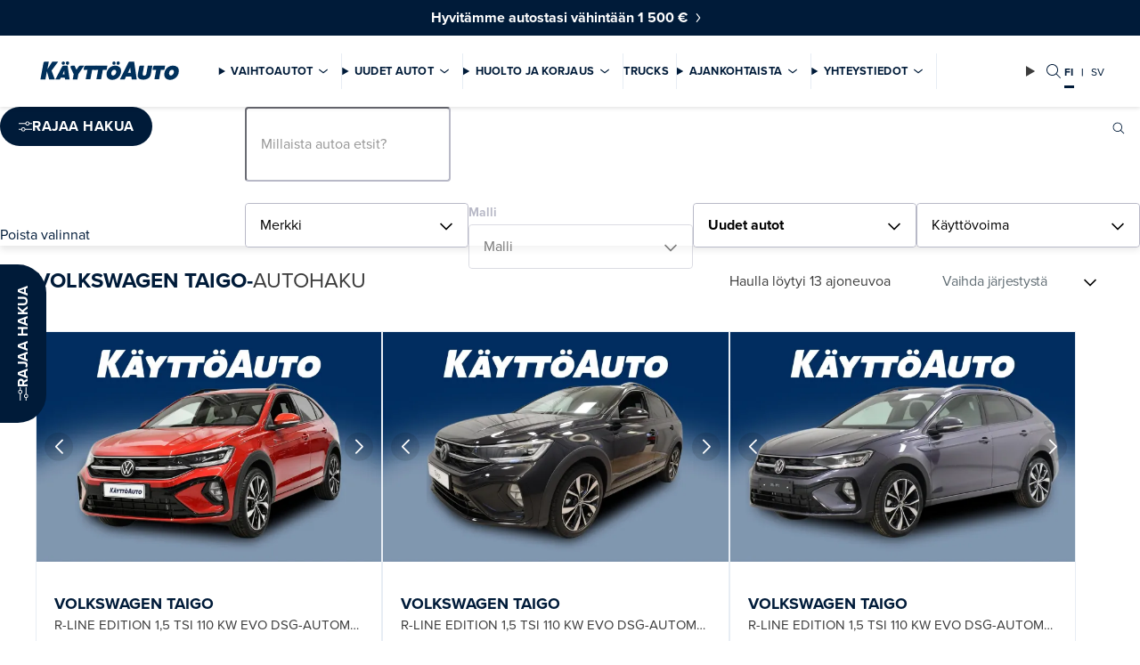

--- FILE ---
content_type: text/html; charset=utf-8
request_url: https://www.kayttoauto.fi/fi/autohaku/uudet-autot/Volkswagen/TAIGO/
body_size: 33573
content:
<!DOCTYPE html>
<html lang="fi">
  <head>
  <meta http-equiv="X-UA-Compatible" content="IE=edge,chrome=1">  
  <meta charset="utf-8">
  <title>Volkswagen TAIGO vaihtoautot  | Käyttöauto</title>

  
  <link rel="preconnect" href="https://use.typekit.net">
  <link rel="preconnect" href="https://media.kayttoauto.fi">
  <link rel="preconnect" href="https://kayttoauto.studio.crasman.fi">
  <link rel="dns-prefetch" href="https://dash.serviceform.com">
  <link rel="dns-prefetch" href="https://www.googletagmanager.com">
  
  
  
  <link rel="shortcut icon" href="https://www.kayttoauto.fi/static/studio/pub/system/img/kayttoauto.ico" />
  <meta name="viewport" content="width=device-width, initial-scale=1">
  
  
<!-- Google Tag Manager -->
<script>(function(w,d,s,l,i){w[l]=w[l]||[];w[l].push({'gtm.start':
new Date().getTime(),event:'gtm.js'});var f=d.getElementsByTagName(s)[0],
j=d.createElement(s),dl=l!='dataLayer'?'&l='+l:'';j.async=true;j.src=
'//www.googletagmanager.com/gtm.js?id='+i+dl;f.parentNode.insertBefore(j,f);
})(window,document,'script','dataLayer','GTM-W4L3KK');</script>
<!-- End Google Tag Manager -->

  
  <script type="text/javascript" src="//use.typekit.net/sgq2adl.js"></script>
  <script type="text/javascript">try{Typekit.load({async:false});}catch(e){}</script>
  
  <link rel="stylesheet" type="text/css" media="screen" href="https://www.kayttoauto.fi/static/studio/pub/web/master/css/kayttoauto.css?v=1769038704263" />
  
 
  <meta property="og:title" content="Volkswagen TAIGO vaihtoautot | Käyttöauto" />
<meta property="og:description" content="Etsitkö käytettyä Volkswagen TAIGO vaihtoautoa? Käyttöautossa on runsas valikoima edullisia ja hyväkuntoisia vaihtoautoja. Löydä omasi." />
<meta property="og:image" content="https://media.kayttoauto.fi/pub/2019/kayttoauto-og-default.png" />


  
    
  
  <meta property="og:site_name" content="Käyttöauto"/>
  <meta property="og:url" content="https://www.kayttoauto.fi/fi/autohaku/?make=Volkswagen&model=TAIGO&search_type%5B%5D=uudet-autot"/>
  <meta property="og:locale" content="fi_FI" />
  <meta property="og:locale:alternate" content="sv_SE" />    
  
  <meta name="description" content="Etsitkö käytettyä Volkswagen TAIGO vaihtoautoa? Käyttöautossa on runsas valikoima edullisia ja hyväkuntoisia vaihtoautoja. Löydä omasi." >
  <meta name="keywords" content="" >
    
  <!-- hreflang -->
  <link rel="alternate" href="https://www.kayttoauto.fi/sv/bilsok/kaikki/" hreflang="sv" />
  <link rel="alternate" href="https://www.kayttoauto.fi/fi/autohaku/kaikki/" hreflang="fi" />

  <!-- canonical -->
  <link rel="canonical" href="https://www.kayttoauto.fi/fi/autohaku/?make=Volkswagen&model=TAIGO&search_type%5B%5D=uudet-autot">
    
  <!-- Serviceform Embed --> 
  <script> 
    function loadServiceForm() {
      var tD=(new Date).toISOString().slice(0,10);
      window.sf3pid = "EPIMTkkwDD3ubAfzt7zc";
      var u="https://dash.serviceform.com/embed/sf-pixel.js?"+tD,
          t=document.createElement("script");
      t.setAttribute("type","text/javascript");
      t.setAttribute("src",u);
      t.defer=!0;
      (/*document.getElementsByTagName("head")[0]||*/document.documentElement).appendChild(t); 
    }
    let serviceFormLoaded = false;
    const userEvent = ['mousedown','mousemove','touchstart','keydown','scroll'];
    for (let i = 0; i < userEvent.length; i++) {
      document.addEventListener(userEvent[i], function() {
        if (!serviceFormLoaded) {
          loadServiceForm();
          serviceFormLoaded = true;
        }
      }, {once: true});
    }
  </script> 
  <!-- End Serviceform Embed -->
  
  
  
  <script type="text/javascript" charset="utf-8" src="//d2oarllo6tn86.cloudfront.net/frosmo.easy.js" async></script>
  <script type="text/javascript" charset="utf-8" src="//d2oarllo6tn86.cloudfront.net/sites/kayttoauto_fi_fi.js" async></script>

  <meta name="google-site-verification" content="CUiG8BrAOOTzIeCqONdsBcqPA40MtS7M8pW2nvrfXIw" />
  <meta name="google-site-verification" content="d9VRP-sTQRZGcEB5_Afd-WRGExj61mnQo1wMRypOiZ0" />
</head>



<body class="fi scrolled--top root-autohaku ">
  
<!-- Google Tag Manager (noscript) -->
<noscript><iframe src="//www.googletagmanager.com/ns.html?id=GTM-W4L3KK"
height="0" width="0" style="display:none;visibility:hidden"></iframe></noscript>
<!-- End Google Tag Manager (noscript) -->

  <div id="fb-root"></div>
  <script>
  
  window.TRANSLATIONS = {
  
    remultiselect_selected: 'valittu',
  
    remultiselect_select: 'Valitse',
  
    remultiselect_removeAll: 'Poista valinnat',
  
    remultiselect_pcs: 'kpl',
  
    flashing_title: 'Arkeen ja unelmiin',
  
  };
  </script>
 <!--doc header -->

  
<!-- tmpl-2024-nav -->
<span id="top"></span>
<header class="site-header">
<div class="campaign-ribbon darkBlue" >
  <a href="&#x2F;fi&#x2F;vaihtoautokampanja&#x2F;">
    <span class="campaign-ribbon__title">Hyvitämme autostasi vähintään 1 500 €</span>
    
  </a>
  
</div>  <nav class="navigation">
    <button id="skip-to-content" class="skip-to-content" arial-label="Siirry sisältöön">
      Siirry sisältöön
    </button>
    <div class="main-nav">
<!-- tmpl-2024-nav-logo -->
  <a href="/fi/" class="logo-container">
    <img class="logo" src="&#x2F;static&#x2F;studio&#x2F;pub&#x2F;system&#x2F;img&#x2F;logo.svg" alt="Käyttöauto" width="116" height="29" fetchpriority="high" >
  </a>
      <div class="main-nav__content">
        <div class="main-nav__content--main">
          <!-- tmpl-2024-nav-details-summary -->
<details class="main-nav__dropdown">
  <summary class="main-nav__dropdown--summary main-nav__item">Vaihtoautot</summary>
  <div class="main-nav__dropdown--content">
    <div class="main-nav__dropdown--left">
<!-- tmpl-2024-nav-cta-collection -->
<ul class="cta-collection">
    <li class="cta-collection__item">
<!-- tmpl-2024-nav-cta -->
  <a href="&#x2F;fi&#x2F;autohaku&#x2F;vaihtoautot&#x2F;"   class="btn btn--primary " aria-label="Hae vaihtoautoja">Hae vaihtoautoja</a> 
    </li>
    <li class="cta-collection__item">
<!-- tmpl-2024-nav-cta -->
  <a href="&#x2F;fi&#x2F;ostamme-autoja&#x2F;"   class="btn btn--hollow " aria-label="Myy autosi">Myy autosi</a> 
    </li>
    <li class="cta-collection__item">
<!-- tmpl-2024-nav-cta -->
  <a href="&#x2F;fi&#x2F;ajoneuvot&#x2F;kayttoauto-turva&#x2F;"   class="btn btn--hollow " aria-label="Käyttöauto Turva">Käyttöauto Turva</a> 
    </li>
    <li class="cta-collection__item">
<!-- tmpl-2024-nav-cta -->
  <a href="&#x2F;fi&#x2F;etsimme-sinulle-auton&#x2F;"   class="btn btn--hollow " aria-label="Etsitkö autoa?">Etsitkö autoa?</a> 
    </li>
</ul>
      
<!-- tmpl-2024-nav-link-collection -->
<section class="link-collection">
  <ul class="link-collection__list link-collection__list--list">
      <li class="link-collection__item">
<!-- tmpl-2024-nav-basic-link -->
  <a href="&#x2F;fi&#x2F;ajoneuvot&#x2F;kuljetuspalvelu&#x2F;"   class="link-collection__link" aria-label="Kuljetuspalvelu">Kuljetuspalvelu</a> 
      </li>
      <li class="link-collection__item">
<!-- tmpl-2024-nav-basic-link -->
  <a href="https:&#x2F;&#x2F;huutokaupat.com&#x2F;kayttoauto-oy"  target="_blank" class="link-collection__link" aria-label="Huutokauppa">Huutokauppa</a> 
      </li>
      <li class="link-collection__item">
<!-- tmpl-2024-nav-basic-link -->
  <a href="&#x2F;fi&#x2F;ajoneuvot&#x2F;rahoitus&#x2F;"   class="link-collection__link" aria-label="Rahoitus">Rahoitus</a> 
      </li>
  </ul>
</section>    </div>
      
      <div class="main-nav__dropdown--right">
<!-- tmpl-2024-nav-add-lift -->
<article class="add-card">
  <div class="add-card__container">

    <div class="add-card__main-info">
       <div class="add-card__image-container">
        <img src="https:&#x2F;&#x2F;media.kayttoauto.fi&#x2F;file&#x2F;dl&#x2F;c=system_640x&#x2F;hYXKNA&#x2F;MLy3KyTRp5_l2nlGNUa1Ew&#x2F;korkotarjous.jpg?fv=ff75" role="Presentation" alt="" class="add-card__image" loading="lazy">
       </div>

      <div class="add-card__content">
        <h2 class="add-card__title">Rahoituskorko 3,99 % + kulut</h2>
        <p class="add-card__text">Tarjoamme KAIKKIIN täyssähköisiin ja ladattaviin hybridivaihtoautoihin rahoituskoron 3,99 % + kulut*. </p>
      </div>
    </div>

      <div class="add-card__cta-button-container">
<!-- tmpl-2024-nav-cta -->
  <a href="&#x2F;fi&#x2F;korkokampanja&#x2F;"   class="btn btn--hollow add-card__cta" aria-label="Katso lisää">Katso lisää</a> 
      </div>

  </div>
</article>      </div>
  </div>
</details><!-- tmpl-2024-nav-details-summary -->
<details class="main-nav__dropdown">
  <summary class="main-nav__dropdown--summary main-nav__item">Uudet autot</summary>
  <div class="main-nav__dropdown--content">
    <div class="main-nav__dropdown--left">
<!-- tmpl-2024-nav-cta-collection -->
<ul class="cta-collection">
    <li class="cta-collection__item">
<!-- tmpl-2024-nav-cta -->
  <a href="&#x2F;fi&#x2F;autohaku&#x2F;uudet-autot&#x2F;"   class="btn btn--primary " aria-label="Hae uusia autoja">Hae uusia autoja</a> 
    </li>
    <li class="cta-collection__item">
<!-- tmpl-2024-nav-cta -->
  <a href="&#x2F;fi&#x2F;ajoneuvot&#x2F;varaa-koeajo&#x2F;"   class="btn btn--hollow " aria-label="Varaa koeajo">Varaa koeajo</a> 
    </li>
    <li class="cta-collection__item">
<!-- tmpl-2024-nav-cta -->
  <a href="&#x2F;fi&#x2F;kampanjat&#x2F;"   class="btn btn--hollow " aria-label="Tarjoukset">Tarjoukset</a> 
    </li>
</ul>
<div class="main-nav__tabs">
    <details name="Uudet autot" open class="main-nav__tab-container">
      <summary class="main-nav__tab-title">Automerkit</summary>
      <div class="main-nav__tab-content">
<div class="main-nav__brand-logos">
    <a href="&#x2F;fi&#x2F;audi&#x2F;" class="logo-container">
      <img src="https:&#x2F;&#x2F;media.kayttoauto.fi&#x2F;pub&#x2F;Automerkkien%20logot&#x2F;audi.png" alt="Audi" loading="lazy">
    </a>
    <a href="&#x2F;fi&#x2F;bmw&#x2F;" class="logo-container">
      <img src="https:&#x2F;&#x2F;media.kayttoauto.fi&#x2F;file&#x2F;dl&#x2F;i&#x2F;U8ap7g&#x2F;1OOXX07DS1Pa2gPPSAV-3A&#x2F;bmw.png" alt="BMW" loading="lazy">
    </a>
    <a href="&#x2F;fi&#x2F;byd&#x2F;" class="logo-container">
      <img src="https:&#x2F;&#x2F;media.kayttoauto.fi&#x2F;pub&#x2F;Automerkkien%20logot&#x2F;byd.png" alt="BYD" loading="lazy">
    </a>
    <a href="&#x2F;fi&#x2F;citroen&#x2F;" class="logo-container">
      <img src="https:&#x2F;&#x2F;media.kayttoauto.fi&#x2F;pub&#x2F;Automerkkien%20logot&#x2F;citroen.jpg" alt="Citroën" loading="lazy">
    </a>
    <a href="&#x2F;fi&#x2F;dacia&#x2F;" class="logo-container">
      <img src="https:&#x2F;&#x2F;media.kayttoauto.fi&#x2F;pub&#x2F;Automerkkien%20logot&#x2F;dacia.png" alt="Dacia" loading="lazy">
    </a>
    <a href="&#x2F;fi&#x2F;ford&#x2F;" class="logo-container">
      <img src="https:&#x2F;&#x2F;media.kayttoauto.fi&#x2F;pub&#x2F;Automerkkien%20logot&#x2F;ford.jpg" alt="Ford" loading="lazy">
    </a>
    <a href="&#x2F;fi&#x2F;honda&#x2F;" class="logo-container">
      <img src="https:&#x2F;&#x2F;media.kayttoauto.fi&#x2F;pub&#x2F;Automerkkien%20logot&#x2F;honda.jpg" alt="Honda" loading="lazy">
    </a>
    <a href="&#x2F;fi&#x2F;kia&#x2F;" class="logo-container">
      <img src="https:&#x2F;&#x2F;media.kayttoauto.fi&#x2F;pub&#x2F;Automerkkien%20logot&#x2F;kia.png" alt="Kia" loading="lazy">
    </a>
    <a href="&#x2F;fi&#x2F;mercedes-benz&#x2F;" class="logo-container">
      <img src="https:&#x2F;&#x2F;media.kayttoauto.fi&#x2F;pub&#x2F;Automerkkien%20logot&#x2F;MB-star_n_2D_1C-black.jpg" alt="Mercedes-Benz" loading="lazy">
    </a>
    <a href="&#x2F;fi&#x2F;mitsubishi&#x2F;" class="logo-container">
      <img src="https:&#x2F;&#x2F;media.kayttoauto.fi&#x2F;pub&#x2F;Automerkkien%20logot&#x2F;mitsubishi.jpg" alt="Mitsubishi" loading="lazy">
    </a>
    <a href="&#x2F;fi&#x2F;nissan&#x2F;" class="logo-container">
      <img src="https:&#x2F;&#x2F;media.kayttoauto.fi&#x2F;pub&#x2F;Automerkkien%20logot&#x2F;nissan.jpg" alt="Nissan" loading="lazy">
    </a>
    <a href="&#x2F;fi&#x2F;opel&#x2F;" class="logo-container">
      <img src="https:&#x2F;&#x2F;media.kayttoauto.fi&#x2F;pub&#x2F;Automerkkien%20logot&#x2F;opel.jpg" alt="Opel" loading="lazy">
    </a>
    <a href="&#x2F;fi&#x2F;polestar&#x2F;" class="logo-container">
      <img src="https:&#x2F;&#x2F;media.kayttoauto.fi&#x2F;file&#x2F;dl&#x2F;i&#x2F;TPnRFg&#x2F;dqG04GbiboMFo4dK-AtgKw&#x2F;Polestar.png" alt="Polestar" loading="lazy">
    </a>
    <a href="&#x2F;fi&#x2F;renault&#x2F;" class="logo-container">
      <img src="https:&#x2F;&#x2F;media.kayttoauto.fi&#x2F;pub&#x2F;Automerkkien%20logot&#x2F;renault.png" alt="Renault" loading="lazy">
    </a>
    <a href="https:&#x2F;&#x2F;kayttoauto.skoda.fi&#x2F;" class="logo-container">
      <img src="https:&#x2F;&#x2F;media.kayttoauto.fi&#x2F;pub&#x2F;Automerkkien%20logot&#x2F;Skoda_logo_emerald_green.jpg" alt="Škoda" loading="lazy">
    </a>
    <a href="&#x2F;fi&#x2F;volkswagen&#x2F;" class="logo-container">
      <img src="https:&#x2F;&#x2F;media.kayttoauto.fi&#x2F;pub&#x2F;Automerkkien%20logot&#x2F;volkswagen_2019.jpg" alt="Volkswagen" loading="lazy">
    </a>
    <a href="&#x2F;fi&#x2F;volvo&#x2F;" class="logo-container">
      <img src="https:&#x2F;&#x2F;media.kayttoauto.fi&#x2F;file&#x2F;dl&#x2F;i&#x2F;jeSVCA&#x2F;XA5K9jGdoJg5BTmnBA2qKw&#x2F;volvo_new.png" alt="Volvo" loading="lazy">
    </a>
</div>
      </div>
    </details>
    <details name="Uudet autot"  class="main-nav__tab-container">
      <summary class="main-nav__tab-title">Hyötyajoneuvot</summary>
      <div class="main-nav__tab-content">
<div class="main-nav__brand-logos">
    <a href="&#x2F;fi&#x2F;citroen-hyotyautot&#x2F;" class="logo-container">
      <img src="https:&#x2F;&#x2F;media.kayttoauto.fi&#x2F;pub&#x2F;Automerkkien%20logot&#x2F;citroen.jpg" alt="Citroën" loading="lazy">
    </a>
    <a href="&#x2F;fi&#x2F;ford-hyotyautot&#x2F;" class="logo-container">
      <img src="https:&#x2F;&#x2F;media.kayttoauto.fi&#x2F;pub&#x2F;Automerkkien%20logot&#x2F;ford.jpg" alt="Ford-hyötyautot" loading="lazy">
    </a>
    <a href="&#x2F;fi&#x2F;mercedes-benz-hyotyautot&#x2F;" class="logo-container">
      <img src="https:&#x2F;&#x2F;media.kayttoauto.fi&#x2F;pub&#x2F;Automerkkien%20logot&#x2F;MB-star_n_2D_1C-black.jpg" alt="Mercedes-Benz-hyötyautot" loading="lazy">
    </a>
    <a href="&#x2F;fi&#x2F;nissan-hyotyautot&#x2F;" class="logo-container">
      <img src="https:&#x2F;&#x2F;media.kayttoauto.fi&#x2F;pub&#x2F;Automerkkien%20logot&#x2F;nissan.jpg" alt="NissanHYA" loading="lazy">
    </a>
    <a href="&#x2F;fi&#x2F;opel&#x2F;" class="logo-container">
      <img src="https:&#x2F;&#x2F;media.kayttoauto.fi&#x2F;pub&#x2F;Automerkkien%20logot&#x2F;opel.jpg" alt="Opel" loading="lazy">
    </a>
    <a href="&#x2F;fi&#x2F;renault-hyotyautot&#x2F;" class="logo-container">
      <img src="https:&#x2F;&#x2F;media.kayttoauto.fi&#x2F;pub&#x2F;Automerkkien%20logot&#x2F;renault.png" alt="Renault HYA" loading="lazy">
    </a>
    <a href="&#x2F;fi&#x2F;volkswagen-hyotyautot&#x2F;" class="logo-container">
      <img src="https:&#x2F;&#x2F;media.kayttoauto.fi&#x2F;pub&#x2F;Automerkkien%20logot&#x2F;volkswagen_hyotyautot.jpg" alt="Volkswagen-hyötyautot" loading="lazy">
    </a>
    <a href="&#x2F;fi&#x2F;trucks&#x2F;" class="logo-container">
      <img src="https:&#x2F;&#x2F;media.kayttoauto.fi&#x2F;pub&#x2F;Ikonit&#x2F;trucks.svg" alt="Trucks" loading="lazy">
    </a>
</div>
      </div>
    </details>
</div>
      
<!-- tmpl-2024-nav-link-collection -->
<section class="link-collection">
  <ul class="link-collection__list link-collection__list--list">
      <li class="link-collection__item">
<!-- tmpl-2024-nav-basic-link -->
  <a href="&#x2F;fi&#x2F;ajoneuvot&#x2F;yritysautomyynti&#x2F;"   class="link-collection__link" aria-label="Yritysmyynti">Yritysmyynti</a> 
      </li>
      <li class="link-collection__item">
<!-- tmpl-2024-nav-basic-link -->
  <a href="&#x2F;fi&#x2F;ajoneuvot&#x2F;rahoitus&#x2F;"   class="link-collection__link" aria-label="Rahoitus">Rahoitus</a> 
      </li>
      <li class="link-collection__item">
<!-- tmpl-2024-nav-basic-link -->
  <a href="&#x2F;fi&#x2F;ajoneuvot&#x2F;huolenpitosopimukset&#x2F;"   class="link-collection__link" aria-label="Huolenpitosopimukset">Huolenpitosopimukset</a> 
      </li>
      <li class="link-collection__item">
<!-- tmpl-2024-nav-basic-link -->
  <a href="&#x2F;fi&#x2F;ajoneuvot&#x2F;kuljetuspalvelu&#x2F;"   class="link-collection__link" aria-label="Kuljetuspalvelu">Kuljetuspalvelu</a> 
      </li>
  </ul>
</section>    </div>
      
      <div class="main-nav__dropdown--right">
<!-- tmpl-2024-nav-add-lift -->
<article class="add-card">
  <div class="add-card__container">

    <div class="add-card__main-info">
       <div class="add-card__image-container">
        <img src="https:&#x2F;&#x2F;media.kayttoauto.fi&#x2F;file&#x2F;dl&#x2F;c=system_640x&#x2F;hYXKNA&#x2F;MLy3KyTRp5_l2nlGNUa1Ew&#x2F;korkotarjous.jpg?fv=ff75" role="Presentation" alt="" class="add-card__image" loading="lazy">
       </div>

      <div class="add-card__content">
        <h2 class="add-card__title">Kiinteä rahoituskorko alk. 1,99 % + kulut</h2>
        <p class="add-card__text">Nyt huippuedullinen rahoitustarjous uusiin ja esittelyautoihin!</p>
      </div>
    </div>

      <div class="add-card__cta-button-container">
<!-- tmpl-2024-nav-cta -->
  <a href="&#x2F;fi&#x2F;korkokampanja&#x2F;"   class="btn btn--hollow add-card__cta" aria-label="Katso lisää">Katso lisää</a> 
      </div>

  </div>
</article>      </div>
  </div>
</details><!-- tmpl-2024-nav-details-summary -->
<details class="main-nav__dropdown">
  <summary class="main-nav__dropdown--summary main-nav__item">Huolto ja korjaus</summary>
  <div class="main-nav__dropdown--content">
    <div class="main-nav__dropdown--left">
<!-- tmpl-2024-nav-cta-collection -->
<ul class="cta-collection">
    <li class="cta-collection__item">
<!-- tmpl-2024-nav-cta -->
  <a href="&#x2F;fi&#x2F;huolto&#x2F;"   class="btn btn--primary " aria-label="Varaa huolto">Varaa huolto</a> 
    </li>
    <li class="cta-collection__item">
<!-- tmpl-2024-nav-cta -->
  <a href="https:&#x2F;&#x2F;online.kayttoauto.fi&#x2F;booking&#x2F;fi&#x2F;vauriotarkastus"   class="btn btn--primary " aria-label="Varaa vahinkotarkastus">Varaa vahinkotarkastus</a> 
    </li>
    <li class="cta-collection__item">
<!-- tmpl-2024-nav-cta -->
  <a href="https:&#x2F;&#x2F;online.kayttoauto.fi&#x2F;booking&#x2F;fi&#x2F;tuulilasi"   class="btn btn--primary " aria-label="Tuulilasipalvelut">Tuulilasipalvelut</a> 
    </li>
    <li class="cta-collection__item">
<!-- tmpl-2024-nav-cta -->
  <a href="&#x2F;fi&#x2F;huolto&#x2F;tarjoukset&#x2F;"   class="btn btn--hollow " aria-label="Huollon tarjoukset">Huollon tarjoukset</a> 
    </li>
    <li class="cta-collection__item">
<!-- tmpl-2024-nav-cta -->
  <a href="&#x2F;fi&#x2F;huolto&#x2F;varaosat-ja-lisavarusteet&#x2F;"   class="btn btn--hollow " aria-label="Varaosat">Varaosat</a> 
    </li>
</ul>
<div class="main-nav__tabs">
    <details name="Huolto ja korjaus" open class="main-nav__tab-container">
      <summary class="main-nav__tab-title">Huolto</summary>
      <div class="main-nav__tab-content">
<div class="main-nav__brand-logos">
    <a href="&#x2F;fi&#x2F;audi&#x2F;huolto&#x2F;" class="logo-container">
      <img src="https:&#x2F;&#x2F;media.kayttoauto.fi&#x2F;file&#x2F;dl&#x2F;i&#x2F;SHv2Sw&#x2F;2s2dnYfRKtepoqYRGQdshA&#x2F;Audi_Service.svg" alt="Audi" loading="lazy">
    </a>
    <a href="&#x2F;fi&#x2F;bmw&#x2F;huolto&#x2F;" class="logo-container">
      <img src="https:&#x2F;&#x2F;media.kayttoauto.fi&#x2F;file&#x2F;dl&#x2F;i&#x2F;U8ap7g&#x2F;1OOXX07DS1Pa2gPPSAV-3A&#x2F;bmw.png" alt="BMW" loading="lazy">
    </a>
    <a href="&#x2F;fi&#x2F;byd&#x2F;huolto&#x2F;" class="logo-container">
      <img src="https:&#x2F;&#x2F;media.kayttoauto.fi&#x2F;pub&#x2F;Automerkkien%20logot&#x2F;byd.png" alt="BYD" loading="lazy">
    </a>
    <a href="&#x2F;fi&#x2F;citroen&#x2F;huolto&#x2F;" class="logo-container">
      <img src="https:&#x2F;&#x2F;media.kayttoauto.fi&#x2F;pub&#x2F;Automerkkien%20logot&#x2F;citroen.jpg" alt="Citroën" loading="lazy">
    </a>
    <a href="&#x2F;fi&#x2F;cupra&#x2F;huolto&#x2F;" class="logo-container">
      <img src="https:&#x2F;&#x2F;media.kayttoauto.fi&#x2F;file&#x2F;dl&#x2F;i&#x2F;xIiU9A&#x2F;VvNQbZlWMVowiD_Fl4l6vA&#x2F;Cupra_Service.svg" alt="CUPRA" loading="lazy">
    </a>
    <a href="&#x2F;fi&#x2F;dacia&#x2F;huolto&#x2F;" class="logo-container">
      <img src="https:&#x2F;&#x2F;media.kayttoauto.fi&#x2F;pub&#x2F;Automerkkien%20logot&#x2F;dacia.png" alt="Dacia" loading="lazy">
    </a>
    <a href="&#x2F;fi&#x2F;ford&#x2F;huolto&#x2F;" class="logo-container">
      <img src="https:&#x2F;&#x2F;media.kayttoauto.fi&#x2F;pub&#x2F;Automerkkien%20logot&#x2F;ford.jpg" alt="Ford" loading="lazy">
    </a>
    <a href="&#x2F;fi&#x2F;honda&#x2F;huolto&#x2F;" class="logo-container">
      <img src="https:&#x2F;&#x2F;media.kayttoauto.fi&#x2F;pub&#x2F;Automerkkien%20logot&#x2F;honda.jpg" alt="Honda" loading="lazy">
    </a>
    <a href="&#x2F;fi&#x2F;kia&#x2F;huolto&#x2F;" class="logo-container">
      <img src="https:&#x2F;&#x2F;media.kayttoauto.fi&#x2F;pub&#x2F;Automerkkien%20logot&#x2F;kia.png" alt="Kia" loading="lazy">
    </a>
    <a href="&#x2F;fi&#x2F;mercedes-benz&#x2F;huolto&#x2F;" class="logo-container">
      <img src="https:&#x2F;&#x2F;media.kayttoauto.fi&#x2F;pub&#x2F;Automerkkien%20logot&#x2F;MB-star_n_2D_1C-black.jpg" alt="Mercedes-Benz" loading="lazy">
    </a>
    <a href="&#x2F;fi&#x2F;mitsubishi&#x2F;huolto&#x2F;" class="logo-container">
      <img src="https:&#x2F;&#x2F;media.kayttoauto.fi&#x2F;pub&#x2F;Automerkkien%20logot&#x2F;mitsubishi.jpg" alt="Mitsubishi" loading="lazy">
    </a>
    <a href="&#x2F;fi&#x2F;nissan&#x2F;huolto&#x2F;" class="logo-container">
      <img src="https:&#x2F;&#x2F;media.kayttoauto.fi&#x2F;pub&#x2F;Automerkkien%20logot&#x2F;nissan.jpg" alt="Nissan" loading="lazy">
    </a>
    <a href="&#x2F;fi&#x2F;opel&#x2F;huolto&#x2F;" class="logo-container">
      <img src="https:&#x2F;&#x2F;media.kayttoauto.fi&#x2F;pub&#x2F;Automerkkien%20logot&#x2F;opel.jpg" alt="Opel" loading="lazy">
    </a>
    <a href="&#x2F;fi&#x2F;polestar&#x2F;huolto&#x2F;" class="logo-container">
      <img src="https:&#x2F;&#x2F;media.kayttoauto.fi&#x2F;file&#x2F;dl&#x2F;i&#x2F;TPnRFg&#x2F;dqG04GbiboMFo4dK-AtgKw&#x2F;Polestar.png" alt="Polestar" loading="lazy">
    </a>
    <a href="&#x2F;fi&#x2F;renault&#x2F;huolto&#x2F;" class="logo-container">
      <img src="https:&#x2F;&#x2F;media.kayttoauto.fi&#x2F;pub&#x2F;Automerkkien%20logot&#x2F;renault.png" alt="Renault" loading="lazy">
    </a>
    <a href="&#x2F;fi&#x2F;seat&#x2F;huolto&#x2F;" class="logo-container">
      <img src="https:&#x2F;&#x2F;media.kayttoauto.fi&#x2F;file&#x2F;dl&#x2F;i&#x2F;TM0kLg&#x2F;jhSr_b2Mhy-u9p-IyKw0yg&#x2F;SEAT_Service.svg" alt="Seat" loading="lazy">
    </a>
    <a href="https:&#x2F;&#x2F;kayttoauto.skoda.fi&#x2F;huollot-ja-lisavarusteet&#x2F;" class="logo-container">
      <img src="https:&#x2F;&#x2F;media.kayttoauto.fi&#x2F;file&#x2F;dl&#x2F;i&#x2F;z0pPoQ&#x2F;G9eVkACvntYs5hL-RsT5Og&#x2F;Skoda_Service_vertical_RGB_Emerald_Green.svg" alt="Škoda" loading="lazy">
    </a>
    <a href="&#x2F;fi&#x2F;volkswagen&#x2F;huolto&#x2F;" class="logo-container">
      <img src="https:&#x2F;&#x2F;media.kayttoauto.fi&#x2F;file&#x2F;dl&#x2F;i&#x2F;ULaYWw&#x2F;lyYXa_6NKgfLYBLpT0yO1g&#x2F;volkswagen_service.png" alt="Volkswagen" loading="lazy">
    </a>
    <a href="&#x2F;fi&#x2F;volvo&#x2F;huolto&#x2F;" class="logo-container">
      <img src="https:&#x2F;&#x2F;media.kayttoauto.fi&#x2F;file&#x2F;dl&#x2F;i&#x2F;jeSVCA&#x2F;XA5K9jGdoJg5BTmnBA2qKw&#x2F;volvo_new.png" alt="Volvo" loading="lazy">
    </a>
</div>
      </div>
    </details>
    <details name="Huolto ja korjaus"  class="main-nav__tab-container">
      <summary class="main-nav__tab-title">Vauriokorjaamo</summary>
      <div class="main-nav__tab-content">
<div class="custom-links">
    <a href="https:&#x2F;&#x2F;damageinspection.cab.se&#x2F;kayttoauto&#x2F;booking&#x2F;start" class="custom-link-container">
      <img class="icon" src="https:&#x2F;&#x2F;media.kayttoauto.fi&#x2F;pub&#x2F;Ikonit&#x2F;appointment.svg" alt="" role="Presentation" loading="lazy">
      <span>Varaa vahinkotarkastus</span>
    </a>
    <a href="&#x2F;fi&#x2F;huolto&#x2F;tuulilasin-vaihto-ja-korjaus&#x2F;" class="custom-link-container">
      <img class="icon" src="https:&#x2F;&#x2F;media.kayttoauto.fi&#x2F;pub&#x2F;Ikonit&#x2F;windshield.svg" alt="" role="Presentation" loading="lazy">
      <span>Tuulilasin vaihto ja korjaus</span>
    </a>
    <a href="&#x2F;fi&#x2F;huolto&#x2F;vahingon-sattuessa&#x2F;" class="custom-link-container">
      <img class="icon" src="https:&#x2F;&#x2F;media.kayttoauto.fi&#x2F;pub&#x2F;Ikonit&#x2F;crashed.svg" alt="" role="Presentation" loading="lazy">
      <span>Vahingon sattuessa</span>
    </a>
</div>      </div>
    </details>
</div>
      
<!-- tmpl-2024-nav-link-collection -->
<section class="link-collection">
  <ul class="link-collection__list link-collection__list--list">
      <li class="link-collection__item">
<!-- tmpl-2024-nav-basic-link -->
  <a href="&#x2F;fi&#x2F;huolto&#x2F;varaosat-ja-lisavarusteet&#x2F;"   class="link-collection__link" aria-label="Lisävarusteet">Lisävarusteet</a> 
      </li>
      <li class="link-collection__item">
<!-- tmpl-2024-nav-basic-link -->
  <a href="&#x2F;fi&#x2F;huolto&#x2F;huoltopaketit&#x2F;"   class="link-collection__link" aria-label="Huoltopaketit">Huoltopaketit</a> 
      </li>
      <li class="link-collection__item">
<!-- tmpl-2024-nav-basic-link -->
  <a href="&#x2F;fi&#x2F;huolto&#x2F;kayttoauto-huoltotili&#x2F;"   class="link-collection__link" aria-label="Käyttöauto Huoltotili">Käyttöauto Huoltotili</a> 
      </li>
      <li class="link-collection__item">
<!-- tmpl-2024-nav-basic-link -->
  <a href="&#x2F;fi&#x2F;huolto&#x2F;autopesu&#x2F;"   class="link-collection__link" aria-label="Autopesu">Autopesu</a> 
      </li>
      <li class="link-collection__item">
<!-- tmpl-2024-nav-basic-link -->
  <a href="&#x2F;fi&#x2F;huolto&#x2F;tiepalvelunumerot&#x2F;"   class="link-collection__link" aria-label="Tiepalvelunumerot">Tiepalvelunumerot</a> 
      </li>
      <li class="link-collection__item">
<!-- tmpl-2024-nav-basic-link -->
  <a href="&#x2F;fi&#x2F;huolto&#x2F;rengaspalvelu&#x2F;"   class="link-collection__link" aria-label="Rengaspalvelu">Rengaspalvelu</a> 
      </li>
      <li class="link-collection__item">
<!-- tmpl-2024-nav-basic-link -->
  <a href="&#x2F;fi&#x2F;huolto&#x2F;faq-usein-kysytyt-kysymykset&#x2F;"   class="link-collection__link" aria-label="FAQ Usein kysytyt kysymykset">FAQ Usein kysytyt kysymykset</a> 
      </li>
  </ul>
</section>    </div>
      
  </div>
</details><!-- tmpl-2024-nav-link -->
  <div class="main-nav__link">
    <a href="&#x2F;fi&#x2F;trucks&#x2F;" rel="nofollow" target="_blank" class="main-nav__item main-nav__link--item" aria-label="Trucks">Trucks</a> 
  </div>
<!-- tmpl-2024-nav-details-summary -->
<details class="main-nav__dropdown">
  <summary class="main-nav__dropdown--summary main-nav__item">Ajankohtaista</summary>
  <div class="main-nav__dropdown--content">
    <div class="main-nav__dropdown--left">
<!-- tmpl-2024-nav-cta-collection -->
<ul class="cta-collection">
    <li class="cta-collection__item">
<!-- tmpl-2024-nav-cta -->
  <a href="&#x2F;fi&#x2F;kampanjat&#x2F;"   class="btn btn--primary " aria-label="Kaikki tarjoukset">Kaikki tarjoukset</a> 
    </li>
    <li class="cta-collection__item">
<!-- tmpl-2024-nav-cta -->
  <a href="https:&#x2F;&#x2F;tyopaikat.kayttoauto.fi&#x2F;"   class="btn btn--hollow " aria-label="Työpaikat">Työpaikat</a> 
    </li>
    <li class="cta-collection__item">
<!-- tmpl-2024-nav-cta -->
  <a href="&#x2F;fi&#x2F;blogi&#x2F;"   class="btn btn--hollow " aria-label="Blogi">Blogi</a> 
    </li>
</ul>
      
    </div>
      
  </div>
</details><!-- tmpl-2024-nav-details-summary -->
<details class="main-nav__dropdown">
  <summary class="main-nav__dropdown--summary main-nav__item">Yhteystiedot</summary>
  <div class="main-nav__dropdown--content">
    <div class="main-nav__dropdown--left">
<!-- tmpl-2024-nav-cta-collection -->
<ul class="cta-collection">
    <li class="cta-collection__item">
<!-- tmpl-2024-nav-cta -->
  <a href="&#x2F;fi&#x2F;autoliikkeet&#x2F;"   class="btn btn--primary " aria-label="Kaikki yhteystiedot">Kaikki yhteystiedot</a> 
    </li>
</ul>
      
<!-- tmpl-2024-nav-link-collection -->
<section class="link-collection">
    <h2 class="link-collection__title">Toimipisteet</h2>
  <ul class="link-collection__list link-collection__list--table">
      <li class="link-collection__item">
<!-- tmpl-2024-nav-basic-link -->
  <a href="&#x2F;fi&#x2F;autoliikkeet&#x2F;alavus&#x2F;"   class="link-collection__link" aria-label="Alavus">Alavus</a> 
      </li>
      <li class="link-collection__item">
<!-- tmpl-2024-nav-basic-link -->
  <a href="&#x2F;fi&#x2F;autoliikkeet&#x2F;jyvaskyla&#x2F;"   class="link-collection__link" aria-label="Jyväskylä">Jyväskylä</a> 
      </li>
      <li class="link-collection__item">
<!-- tmpl-2024-nav-basic-link -->
  <a href="&#x2F;fi&#x2F;autoliikkeet&#x2F;kauhajoki&#x2F;"   class="link-collection__link" aria-label="Kauhajoki">Kauhajoki</a> 
      </li>
      <li class="link-collection__item">
<!-- tmpl-2024-nav-basic-link -->
  <a href="&#x2F;fi&#x2F;autoliikkeet&#x2F;kokkola&#x2F;"   class="link-collection__link" aria-label="Kokkola">Kokkola</a> 
      </li>
      <li class="link-collection__item">
<!-- tmpl-2024-nav-basic-link -->
  <a href="&#x2F;fi&#x2F;autoliikkeet&#x2F;narpio&#x2F;"   class="link-collection__link" aria-label="Närpiö">Närpiö</a> 
      </li>
      <li class="link-collection__item">
<!-- tmpl-2024-nav-basic-link -->
  <a href="&#x2F;fi&#x2F;autoliikkeet&#x2F;pori&#x2F;"   class="link-collection__link" aria-label="Pori">Pori</a> 
      </li>
      <li class="link-collection__item">
<!-- tmpl-2024-nav-basic-link -->
  <a href="&#x2F;fi&#x2F;autoliikkeet&#x2F;rauma&#x2F;"   class="link-collection__link" aria-label="Rauma">Rauma</a> 
      </li>
      <li class="link-collection__item">
<!-- tmpl-2024-nav-basic-link -->
  <a href="&#x2F;fi&#x2F;autoliikkeet&#x2F;seinajoki&#x2F;"   class="link-collection__link" aria-label="Seinäjoki Pohjankaari">Seinäjoki Pohjankaari</a> 
      </li>
      <li class="link-collection__item">
<!-- tmpl-2024-nav-basic-link -->
  <a href="&#x2F;fi&#x2F;autoliikkeet&#x2F;seinajoki-rengastie-36&#x2F;"   class="link-collection__link" aria-label="Seinäjoki Rengastie">Seinäjoki Rengastie</a> 
      </li>
      <li class="link-collection__item">
<!-- tmpl-2024-nav-basic-link -->
  <a href="&#x2F;fi&#x2F;autoliikkeet&#x2F;tampere&#x2F;"   class="link-collection__link" aria-label="Tampere">Tampere</a> 
      </li>
      <li class="link-collection__item">
<!-- tmpl-2024-nav-basic-link -->
  <a href="&#x2F;fi&#x2F;autoliikkeet&#x2F;vaasa&#x2F;"   class="link-collection__link" aria-label="Vaasa">Vaasa</a> 
      </li>
      <li class="link-collection__item">
<!-- tmpl-2024-nav-basic-link -->
  <a href="&#x2F;fi&#x2F;autoliikkeet&#x2F;vaasa-rantamaantie-37&#x2F;"   class="link-collection__link" aria-label="Vaasa hyötyautot">Vaasa hyötyautot</a> 
      </li>
  </ul>
</section>    </div>
      
  </div>
</details>
        </div>
        <div class="main-nav__content--secondary">
<!-- tmpl-2024-nav-search-desktop -->
  <details class="site-search">
    <summary aria-label="Haku">
      <span class="search-icon"></span>
    </summary>
    <div class="site-search__content">
      <form class="site-search-form kayttoauto-form static site-search__content--form" 
            role="search" 
            aria-label="Sivustohaku" 
            data-search-type="nav-search" 
            method="get" 
            action="&#x2F;fi&#x2F;hakutulokset&#x2F;">
        <input type="text" 
               id="nav-site-search-input-desc" 
               name="search" 
               class="strong search-icon-input site-search__content--input" 
               placeholder="Aloita kirjoittamalla hakusana..." 
               aria-label="Haku" 
               autocomplete="off">
        <button type="submit" 
                class="site-search__content--submit" 
                aria-label="hae">
        </button>
      </form>
    </div>
  </details>
<!-- tmpl-2024-nav-lang -->
<ul class="language-list" >
    <li class="selected language-list__item" aria-label="Suomi"><a class="lang_fi" href="&#x2F;fi&#x2F;autohaku&#x2F;kaikki&#x2F;">fi</a></li>
    <li class=" language-list__item" aria-label="Svenska"><a class="lang_sv" href="&#x2F;sv&#x2F;bilsok&#x2F;kaikki&#x2F;">sv</a></li>
</ul>        </div>
      </div>
      <details class="main-nav__burger">
        <summary class="main-nav__burger--summary" aria-label="Valikko">
          <span class="navicon"></span>
        </summary>
        <div class="collapse-container">
          <div class="collapse-container__general collapse-container__main">
            <!-- tmpl-2024-nav-details-summary -->
<details class="main-nav__dropdown">
  <summary class="main-nav__dropdown--summary main-nav__item">Vaihtoautot</summary>
  <div class="main-nav__dropdown--content">
    <div class="main-nav__dropdown--left">
<!-- tmpl-2024-nav-cta-collection -->
<ul class="cta-collection">
    <li class="cta-collection__item">
<!-- tmpl-2024-nav-cta -->
  <a href="&#x2F;fi&#x2F;autohaku&#x2F;vaihtoautot&#x2F;"   class="btn btn--primary " aria-label="Hae vaihtoautoja">Hae vaihtoautoja</a> 
    </li>
    <li class="cta-collection__item">
<!-- tmpl-2024-nav-cta -->
  <a href="&#x2F;fi&#x2F;ostamme-autoja&#x2F;"   class="btn btn--hollow " aria-label="Myy autosi">Myy autosi</a> 
    </li>
    <li class="cta-collection__item">
<!-- tmpl-2024-nav-cta -->
  <a href="&#x2F;fi&#x2F;ajoneuvot&#x2F;kayttoauto-turva&#x2F;"   class="btn btn--hollow " aria-label="Käyttöauto Turva">Käyttöauto Turva</a> 
    </li>
    <li class="cta-collection__item">
<!-- tmpl-2024-nav-cta -->
  <a href="&#x2F;fi&#x2F;etsimme-sinulle-auton&#x2F;"   class="btn btn--hollow " aria-label="Etsitkö autoa?">Etsitkö autoa?</a> 
    </li>
</ul>
      
<!-- tmpl-2024-nav-link-collection -->
<section class="link-collection">
  <ul class="link-collection__list link-collection__list--list">
      <li class="link-collection__item">
<!-- tmpl-2024-nav-basic-link -->
  <a href="&#x2F;fi&#x2F;ajoneuvot&#x2F;kuljetuspalvelu&#x2F;"   class="link-collection__link" aria-label="Kuljetuspalvelu">Kuljetuspalvelu</a> 
      </li>
      <li class="link-collection__item">
<!-- tmpl-2024-nav-basic-link -->
  <a href="https:&#x2F;&#x2F;huutokaupat.com&#x2F;kayttoauto-oy"  target="_blank" class="link-collection__link" aria-label="Huutokauppa">Huutokauppa</a> 
      </li>
      <li class="link-collection__item">
<!-- tmpl-2024-nav-basic-link -->
  <a href="&#x2F;fi&#x2F;ajoneuvot&#x2F;rahoitus&#x2F;"   class="link-collection__link" aria-label="Rahoitus">Rahoitus</a> 
      </li>
  </ul>
</section>    </div>
      
      <div class="main-nav__dropdown--right">
<!-- tmpl-2024-nav-add-lift -->
<article class="add-card">
  <div class="add-card__container">

    <div class="add-card__main-info">
       <div class="add-card__image-container">
        <img src="https:&#x2F;&#x2F;media.kayttoauto.fi&#x2F;file&#x2F;dl&#x2F;c=system_640x&#x2F;hYXKNA&#x2F;MLy3KyTRp5_l2nlGNUa1Ew&#x2F;korkotarjous.jpg?fv=ff75" role="Presentation" alt="" class="add-card__image" loading="lazy">
       </div>

      <div class="add-card__content">
        <h2 class="add-card__title">Rahoituskorko 3,99 % + kulut</h2>
        <p class="add-card__text">Tarjoamme KAIKKIIN täyssähköisiin ja ladattaviin hybridivaihtoautoihin rahoituskoron 3,99 % + kulut*. </p>
      </div>
    </div>

      <div class="add-card__cta-button-container">
<!-- tmpl-2024-nav-cta -->
  <a href="&#x2F;fi&#x2F;korkokampanja&#x2F;"   class="btn btn--hollow add-card__cta" aria-label="Katso lisää">Katso lisää</a> 
      </div>

  </div>
</article>      </div>
  </div>
</details><!-- tmpl-2024-nav-details-summary -->
<details class="main-nav__dropdown">
  <summary class="main-nav__dropdown--summary main-nav__item">Uudet autot</summary>
  <div class="main-nav__dropdown--content">
    <div class="main-nav__dropdown--left">
<!-- tmpl-2024-nav-cta-collection -->
<ul class="cta-collection">
    <li class="cta-collection__item">
<!-- tmpl-2024-nav-cta -->
  <a href="&#x2F;fi&#x2F;autohaku&#x2F;uudet-autot&#x2F;"   class="btn btn--primary " aria-label="Hae uusia autoja">Hae uusia autoja</a> 
    </li>
    <li class="cta-collection__item">
<!-- tmpl-2024-nav-cta -->
  <a href="&#x2F;fi&#x2F;ajoneuvot&#x2F;varaa-koeajo&#x2F;"   class="btn btn--hollow " aria-label="Varaa koeajo">Varaa koeajo</a> 
    </li>
    <li class="cta-collection__item">
<!-- tmpl-2024-nav-cta -->
  <a href="&#x2F;fi&#x2F;kampanjat&#x2F;"   class="btn btn--hollow " aria-label="Tarjoukset">Tarjoukset</a> 
    </li>
</ul>
<div class="main-nav__tabs">
    <details name="Uudet autot" open class="main-nav__tab-container">
      <summary class="main-nav__tab-title">Automerkit</summary>
      <div class="main-nav__tab-content">
<div class="main-nav__brand-logos">
    <a href="&#x2F;fi&#x2F;audi&#x2F;" class="logo-container">
      <img src="https:&#x2F;&#x2F;media.kayttoauto.fi&#x2F;pub&#x2F;Automerkkien%20logot&#x2F;audi.png" alt="Audi" loading="lazy">
    </a>
    <a href="&#x2F;fi&#x2F;bmw&#x2F;" class="logo-container">
      <img src="https:&#x2F;&#x2F;media.kayttoauto.fi&#x2F;file&#x2F;dl&#x2F;i&#x2F;U8ap7g&#x2F;1OOXX07DS1Pa2gPPSAV-3A&#x2F;bmw.png" alt="BMW" loading="lazy">
    </a>
    <a href="&#x2F;fi&#x2F;byd&#x2F;" class="logo-container">
      <img src="https:&#x2F;&#x2F;media.kayttoauto.fi&#x2F;pub&#x2F;Automerkkien%20logot&#x2F;byd.png" alt="BYD" loading="lazy">
    </a>
    <a href="&#x2F;fi&#x2F;citroen&#x2F;" class="logo-container">
      <img src="https:&#x2F;&#x2F;media.kayttoauto.fi&#x2F;pub&#x2F;Automerkkien%20logot&#x2F;citroen.jpg" alt="Citroën" loading="lazy">
    </a>
    <a href="&#x2F;fi&#x2F;dacia&#x2F;" class="logo-container">
      <img src="https:&#x2F;&#x2F;media.kayttoauto.fi&#x2F;pub&#x2F;Automerkkien%20logot&#x2F;dacia.png" alt="Dacia" loading="lazy">
    </a>
    <a href="&#x2F;fi&#x2F;ford&#x2F;" class="logo-container">
      <img src="https:&#x2F;&#x2F;media.kayttoauto.fi&#x2F;pub&#x2F;Automerkkien%20logot&#x2F;ford.jpg" alt="Ford" loading="lazy">
    </a>
    <a href="&#x2F;fi&#x2F;honda&#x2F;" class="logo-container">
      <img src="https:&#x2F;&#x2F;media.kayttoauto.fi&#x2F;pub&#x2F;Automerkkien%20logot&#x2F;honda.jpg" alt="Honda" loading="lazy">
    </a>
    <a href="&#x2F;fi&#x2F;kia&#x2F;" class="logo-container">
      <img src="https:&#x2F;&#x2F;media.kayttoauto.fi&#x2F;pub&#x2F;Automerkkien%20logot&#x2F;kia.png" alt="Kia" loading="lazy">
    </a>
    <a href="&#x2F;fi&#x2F;mercedes-benz&#x2F;" class="logo-container">
      <img src="https:&#x2F;&#x2F;media.kayttoauto.fi&#x2F;pub&#x2F;Automerkkien%20logot&#x2F;MB-star_n_2D_1C-black.jpg" alt="Mercedes-Benz" loading="lazy">
    </a>
    <a href="&#x2F;fi&#x2F;mitsubishi&#x2F;" class="logo-container">
      <img src="https:&#x2F;&#x2F;media.kayttoauto.fi&#x2F;pub&#x2F;Automerkkien%20logot&#x2F;mitsubishi.jpg" alt="Mitsubishi" loading="lazy">
    </a>
    <a href="&#x2F;fi&#x2F;nissan&#x2F;" class="logo-container">
      <img src="https:&#x2F;&#x2F;media.kayttoauto.fi&#x2F;pub&#x2F;Automerkkien%20logot&#x2F;nissan.jpg" alt="Nissan" loading="lazy">
    </a>
    <a href="&#x2F;fi&#x2F;opel&#x2F;" class="logo-container">
      <img src="https:&#x2F;&#x2F;media.kayttoauto.fi&#x2F;pub&#x2F;Automerkkien%20logot&#x2F;opel.jpg" alt="Opel" loading="lazy">
    </a>
    <a href="&#x2F;fi&#x2F;polestar&#x2F;" class="logo-container">
      <img src="https:&#x2F;&#x2F;media.kayttoauto.fi&#x2F;file&#x2F;dl&#x2F;i&#x2F;TPnRFg&#x2F;dqG04GbiboMFo4dK-AtgKw&#x2F;Polestar.png" alt="Polestar" loading="lazy">
    </a>
    <a href="&#x2F;fi&#x2F;renault&#x2F;" class="logo-container">
      <img src="https:&#x2F;&#x2F;media.kayttoauto.fi&#x2F;pub&#x2F;Automerkkien%20logot&#x2F;renault.png" alt="Renault" loading="lazy">
    </a>
    <a href="https:&#x2F;&#x2F;kayttoauto.skoda.fi&#x2F;" class="logo-container">
      <img src="https:&#x2F;&#x2F;media.kayttoauto.fi&#x2F;pub&#x2F;Automerkkien%20logot&#x2F;Skoda_logo_emerald_green.jpg" alt="Škoda" loading="lazy">
    </a>
    <a href="&#x2F;fi&#x2F;volkswagen&#x2F;" class="logo-container">
      <img src="https:&#x2F;&#x2F;media.kayttoauto.fi&#x2F;pub&#x2F;Automerkkien%20logot&#x2F;volkswagen_2019.jpg" alt="Volkswagen" loading="lazy">
    </a>
    <a href="&#x2F;fi&#x2F;volvo&#x2F;" class="logo-container">
      <img src="https:&#x2F;&#x2F;media.kayttoauto.fi&#x2F;file&#x2F;dl&#x2F;i&#x2F;jeSVCA&#x2F;XA5K9jGdoJg5BTmnBA2qKw&#x2F;volvo_new.png" alt="Volvo" loading="lazy">
    </a>
</div>
      </div>
    </details>
    <details name="Uudet autot"  class="main-nav__tab-container">
      <summary class="main-nav__tab-title">Hyötyajoneuvot</summary>
      <div class="main-nav__tab-content">
<div class="main-nav__brand-logos">
    <a href="&#x2F;fi&#x2F;citroen-hyotyautot&#x2F;" class="logo-container">
      <img src="https:&#x2F;&#x2F;media.kayttoauto.fi&#x2F;pub&#x2F;Automerkkien%20logot&#x2F;citroen.jpg" alt="Citroën" loading="lazy">
    </a>
    <a href="&#x2F;fi&#x2F;ford-hyotyautot&#x2F;" class="logo-container">
      <img src="https:&#x2F;&#x2F;media.kayttoauto.fi&#x2F;pub&#x2F;Automerkkien%20logot&#x2F;ford.jpg" alt="Ford-hyötyautot" loading="lazy">
    </a>
    <a href="&#x2F;fi&#x2F;mercedes-benz-hyotyautot&#x2F;" class="logo-container">
      <img src="https:&#x2F;&#x2F;media.kayttoauto.fi&#x2F;pub&#x2F;Automerkkien%20logot&#x2F;MB-star_n_2D_1C-black.jpg" alt="Mercedes-Benz-hyötyautot" loading="lazy">
    </a>
    <a href="&#x2F;fi&#x2F;nissan-hyotyautot&#x2F;" class="logo-container">
      <img src="https:&#x2F;&#x2F;media.kayttoauto.fi&#x2F;pub&#x2F;Automerkkien%20logot&#x2F;nissan.jpg" alt="NissanHYA" loading="lazy">
    </a>
    <a href="&#x2F;fi&#x2F;opel&#x2F;" class="logo-container">
      <img src="https:&#x2F;&#x2F;media.kayttoauto.fi&#x2F;pub&#x2F;Automerkkien%20logot&#x2F;opel.jpg" alt="Opel" loading="lazy">
    </a>
    <a href="&#x2F;fi&#x2F;renault-hyotyautot&#x2F;" class="logo-container">
      <img src="https:&#x2F;&#x2F;media.kayttoauto.fi&#x2F;pub&#x2F;Automerkkien%20logot&#x2F;renault.png" alt="Renault HYA" loading="lazy">
    </a>
    <a href="&#x2F;fi&#x2F;volkswagen-hyotyautot&#x2F;" class="logo-container">
      <img src="https:&#x2F;&#x2F;media.kayttoauto.fi&#x2F;pub&#x2F;Automerkkien%20logot&#x2F;volkswagen_hyotyautot.jpg" alt="Volkswagen-hyötyautot" loading="lazy">
    </a>
    <a href="&#x2F;fi&#x2F;trucks&#x2F;" class="logo-container">
      <img src="https:&#x2F;&#x2F;media.kayttoauto.fi&#x2F;pub&#x2F;Ikonit&#x2F;trucks.svg" alt="Trucks" loading="lazy">
    </a>
</div>
      </div>
    </details>
</div>
      
<!-- tmpl-2024-nav-link-collection -->
<section class="link-collection">
  <ul class="link-collection__list link-collection__list--list">
      <li class="link-collection__item">
<!-- tmpl-2024-nav-basic-link -->
  <a href="&#x2F;fi&#x2F;ajoneuvot&#x2F;yritysautomyynti&#x2F;"   class="link-collection__link" aria-label="Yritysmyynti">Yritysmyynti</a> 
      </li>
      <li class="link-collection__item">
<!-- tmpl-2024-nav-basic-link -->
  <a href="&#x2F;fi&#x2F;ajoneuvot&#x2F;rahoitus&#x2F;"   class="link-collection__link" aria-label="Rahoitus">Rahoitus</a> 
      </li>
      <li class="link-collection__item">
<!-- tmpl-2024-nav-basic-link -->
  <a href="&#x2F;fi&#x2F;ajoneuvot&#x2F;huolenpitosopimukset&#x2F;"   class="link-collection__link" aria-label="Huolenpitosopimukset">Huolenpitosopimukset</a> 
      </li>
      <li class="link-collection__item">
<!-- tmpl-2024-nav-basic-link -->
  <a href="&#x2F;fi&#x2F;ajoneuvot&#x2F;kuljetuspalvelu&#x2F;"   class="link-collection__link" aria-label="Kuljetuspalvelu">Kuljetuspalvelu</a> 
      </li>
  </ul>
</section>    </div>
      
      <div class="main-nav__dropdown--right">
<!-- tmpl-2024-nav-add-lift -->
<article class="add-card">
  <div class="add-card__container">

    <div class="add-card__main-info">
       <div class="add-card__image-container">
        <img src="https:&#x2F;&#x2F;media.kayttoauto.fi&#x2F;file&#x2F;dl&#x2F;c=system_640x&#x2F;hYXKNA&#x2F;MLy3KyTRp5_l2nlGNUa1Ew&#x2F;korkotarjous.jpg?fv=ff75" role="Presentation" alt="" class="add-card__image" loading="lazy">
       </div>

      <div class="add-card__content">
        <h2 class="add-card__title">Kiinteä rahoituskorko alk. 1,99 % + kulut</h2>
        <p class="add-card__text">Nyt huippuedullinen rahoitustarjous uusiin ja esittelyautoihin!</p>
      </div>
    </div>

      <div class="add-card__cta-button-container">
<!-- tmpl-2024-nav-cta -->
  <a href="&#x2F;fi&#x2F;korkokampanja&#x2F;"   class="btn btn--hollow add-card__cta" aria-label="Katso lisää">Katso lisää</a> 
      </div>

  </div>
</article>      </div>
  </div>
</details><!-- tmpl-2024-nav-details-summary -->
<details class="main-nav__dropdown">
  <summary class="main-nav__dropdown--summary main-nav__item">Huolto ja korjaus</summary>
  <div class="main-nav__dropdown--content">
    <div class="main-nav__dropdown--left">
<!-- tmpl-2024-nav-cta-collection -->
<ul class="cta-collection">
    <li class="cta-collection__item">
<!-- tmpl-2024-nav-cta -->
  <a href="&#x2F;fi&#x2F;huolto&#x2F;"   class="btn btn--primary " aria-label="Varaa huolto">Varaa huolto</a> 
    </li>
    <li class="cta-collection__item">
<!-- tmpl-2024-nav-cta -->
  <a href="https:&#x2F;&#x2F;online.kayttoauto.fi&#x2F;booking&#x2F;fi&#x2F;vauriotarkastus"   class="btn btn--primary " aria-label="Varaa vahinkotarkastus">Varaa vahinkotarkastus</a> 
    </li>
    <li class="cta-collection__item">
<!-- tmpl-2024-nav-cta -->
  <a href="https:&#x2F;&#x2F;online.kayttoauto.fi&#x2F;booking&#x2F;fi&#x2F;tuulilasi"   class="btn btn--primary " aria-label="Tuulilasipalvelut">Tuulilasipalvelut</a> 
    </li>
    <li class="cta-collection__item">
<!-- tmpl-2024-nav-cta -->
  <a href="&#x2F;fi&#x2F;huolto&#x2F;tarjoukset&#x2F;"   class="btn btn--hollow " aria-label="Huollon tarjoukset">Huollon tarjoukset</a> 
    </li>
    <li class="cta-collection__item">
<!-- tmpl-2024-nav-cta -->
  <a href="&#x2F;fi&#x2F;huolto&#x2F;varaosat-ja-lisavarusteet&#x2F;"   class="btn btn--hollow " aria-label="Varaosat">Varaosat</a> 
    </li>
</ul>
<div class="main-nav__tabs">
    <details name="Huolto ja korjaus" open class="main-nav__tab-container">
      <summary class="main-nav__tab-title">Huolto</summary>
      <div class="main-nav__tab-content">
<div class="main-nav__brand-logos">
    <a href="&#x2F;fi&#x2F;audi&#x2F;huolto&#x2F;" class="logo-container">
      <img src="https:&#x2F;&#x2F;media.kayttoauto.fi&#x2F;file&#x2F;dl&#x2F;i&#x2F;SHv2Sw&#x2F;2s2dnYfRKtepoqYRGQdshA&#x2F;Audi_Service.svg" alt="Audi" loading="lazy">
    </a>
    <a href="&#x2F;fi&#x2F;bmw&#x2F;huolto&#x2F;" class="logo-container">
      <img src="https:&#x2F;&#x2F;media.kayttoauto.fi&#x2F;file&#x2F;dl&#x2F;i&#x2F;U8ap7g&#x2F;1OOXX07DS1Pa2gPPSAV-3A&#x2F;bmw.png" alt="BMW" loading="lazy">
    </a>
    <a href="&#x2F;fi&#x2F;byd&#x2F;huolto&#x2F;" class="logo-container">
      <img src="https:&#x2F;&#x2F;media.kayttoauto.fi&#x2F;pub&#x2F;Automerkkien%20logot&#x2F;byd.png" alt="BYD" loading="lazy">
    </a>
    <a href="&#x2F;fi&#x2F;citroen&#x2F;huolto&#x2F;" class="logo-container">
      <img src="https:&#x2F;&#x2F;media.kayttoauto.fi&#x2F;pub&#x2F;Automerkkien%20logot&#x2F;citroen.jpg" alt="Citroën" loading="lazy">
    </a>
    <a href="&#x2F;fi&#x2F;cupra&#x2F;huolto&#x2F;" class="logo-container">
      <img src="https:&#x2F;&#x2F;media.kayttoauto.fi&#x2F;file&#x2F;dl&#x2F;i&#x2F;xIiU9A&#x2F;VvNQbZlWMVowiD_Fl4l6vA&#x2F;Cupra_Service.svg" alt="CUPRA" loading="lazy">
    </a>
    <a href="&#x2F;fi&#x2F;dacia&#x2F;huolto&#x2F;" class="logo-container">
      <img src="https:&#x2F;&#x2F;media.kayttoauto.fi&#x2F;pub&#x2F;Automerkkien%20logot&#x2F;dacia.png" alt="Dacia" loading="lazy">
    </a>
    <a href="&#x2F;fi&#x2F;ford&#x2F;huolto&#x2F;" class="logo-container">
      <img src="https:&#x2F;&#x2F;media.kayttoauto.fi&#x2F;pub&#x2F;Automerkkien%20logot&#x2F;ford.jpg" alt="Ford" loading="lazy">
    </a>
    <a href="&#x2F;fi&#x2F;honda&#x2F;huolto&#x2F;" class="logo-container">
      <img src="https:&#x2F;&#x2F;media.kayttoauto.fi&#x2F;pub&#x2F;Automerkkien%20logot&#x2F;honda.jpg" alt="Honda" loading="lazy">
    </a>
    <a href="&#x2F;fi&#x2F;kia&#x2F;huolto&#x2F;" class="logo-container">
      <img src="https:&#x2F;&#x2F;media.kayttoauto.fi&#x2F;pub&#x2F;Automerkkien%20logot&#x2F;kia.png" alt="Kia" loading="lazy">
    </a>
    <a href="&#x2F;fi&#x2F;mercedes-benz&#x2F;huolto&#x2F;" class="logo-container">
      <img src="https:&#x2F;&#x2F;media.kayttoauto.fi&#x2F;pub&#x2F;Automerkkien%20logot&#x2F;MB-star_n_2D_1C-black.jpg" alt="Mercedes-Benz" loading="lazy">
    </a>
    <a href="&#x2F;fi&#x2F;mitsubishi&#x2F;huolto&#x2F;" class="logo-container">
      <img src="https:&#x2F;&#x2F;media.kayttoauto.fi&#x2F;pub&#x2F;Automerkkien%20logot&#x2F;mitsubishi.jpg" alt="Mitsubishi" loading="lazy">
    </a>
    <a href="&#x2F;fi&#x2F;nissan&#x2F;huolto&#x2F;" class="logo-container">
      <img src="https:&#x2F;&#x2F;media.kayttoauto.fi&#x2F;pub&#x2F;Automerkkien%20logot&#x2F;nissan.jpg" alt="Nissan" loading="lazy">
    </a>
    <a href="&#x2F;fi&#x2F;opel&#x2F;huolto&#x2F;" class="logo-container">
      <img src="https:&#x2F;&#x2F;media.kayttoauto.fi&#x2F;pub&#x2F;Automerkkien%20logot&#x2F;opel.jpg" alt="Opel" loading="lazy">
    </a>
    <a href="&#x2F;fi&#x2F;polestar&#x2F;huolto&#x2F;" class="logo-container">
      <img src="https:&#x2F;&#x2F;media.kayttoauto.fi&#x2F;file&#x2F;dl&#x2F;i&#x2F;TPnRFg&#x2F;dqG04GbiboMFo4dK-AtgKw&#x2F;Polestar.png" alt="Polestar" loading="lazy">
    </a>
    <a href="&#x2F;fi&#x2F;renault&#x2F;huolto&#x2F;" class="logo-container">
      <img src="https:&#x2F;&#x2F;media.kayttoauto.fi&#x2F;pub&#x2F;Automerkkien%20logot&#x2F;renault.png" alt="Renault" loading="lazy">
    </a>
    <a href="&#x2F;fi&#x2F;seat&#x2F;huolto&#x2F;" class="logo-container">
      <img src="https:&#x2F;&#x2F;media.kayttoauto.fi&#x2F;file&#x2F;dl&#x2F;i&#x2F;TM0kLg&#x2F;jhSr_b2Mhy-u9p-IyKw0yg&#x2F;SEAT_Service.svg" alt="Seat" loading="lazy">
    </a>
    <a href="https:&#x2F;&#x2F;kayttoauto.skoda.fi&#x2F;huollot-ja-lisavarusteet&#x2F;" class="logo-container">
      <img src="https:&#x2F;&#x2F;media.kayttoauto.fi&#x2F;file&#x2F;dl&#x2F;i&#x2F;z0pPoQ&#x2F;G9eVkACvntYs5hL-RsT5Og&#x2F;Skoda_Service_vertical_RGB_Emerald_Green.svg" alt="Škoda" loading="lazy">
    </a>
    <a href="&#x2F;fi&#x2F;volkswagen&#x2F;huolto&#x2F;" class="logo-container">
      <img src="https:&#x2F;&#x2F;media.kayttoauto.fi&#x2F;file&#x2F;dl&#x2F;i&#x2F;ULaYWw&#x2F;lyYXa_6NKgfLYBLpT0yO1g&#x2F;volkswagen_service.png" alt="Volkswagen" loading="lazy">
    </a>
    <a href="&#x2F;fi&#x2F;volvo&#x2F;huolto&#x2F;" class="logo-container">
      <img src="https:&#x2F;&#x2F;media.kayttoauto.fi&#x2F;file&#x2F;dl&#x2F;i&#x2F;jeSVCA&#x2F;XA5K9jGdoJg5BTmnBA2qKw&#x2F;volvo_new.png" alt="Volvo" loading="lazy">
    </a>
</div>
      </div>
    </details>
    <details name="Huolto ja korjaus"  class="main-nav__tab-container">
      <summary class="main-nav__tab-title">Vauriokorjaamo</summary>
      <div class="main-nav__tab-content">
<div class="custom-links">
    <a href="https:&#x2F;&#x2F;damageinspection.cab.se&#x2F;kayttoauto&#x2F;booking&#x2F;start" class="custom-link-container">
      <img class="icon" src="https:&#x2F;&#x2F;media.kayttoauto.fi&#x2F;pub&#x2F;Ikonit&#x2F;appointment.svg" alt="" role="Presentation" loading="lazy">
      <span>Varaa vahinkotarkastus</span>
    </a>
    <a href="&#x2F;fi&#x2F;huolto&#x2F;tuulilasin-vaihto-ja-korjaus&#x2F;" class="custom-link-container">
      <img class="icon" src="https:&#x2F;&#x2F;media.kayttoauto.fi&#x2F;pub&#x2F;Ikonit&#x2F;windshield.svg" alt="" role="Presentation" loading="lazy">
      <span>Tuulilasin vaihto ja korjaus</span>
    </a>
    <a href="&#x2F;fi&#x2F;huolto&#x2F;vahingon-sattuessa&#x2F;" class="custom-link-container">
      <img class="icon" src="https:&#x2F;&#x2F;media.kayttoauto.fi&#x2F;pub&#x2F;Ikonit&#x2F;crashed.svg" alt="" role="Presentation" loading="lazy">
      <span>Vahingon sattuessa</span>
    </a>
</div>      </div>
    </details>
</div>
      
<!-- tmpl-2024-nav-link-collection -->
<section class="link-collection">
  <ul class="link-collection__list link-collection__list--list">
      <li class="link-collection__item">
<!-- tmpl-2024-nav-basic-link -->
  <a href="&#x2F;fi&#x2F;huolto&#x2F;varaosat-ja-lisavarusteet&#x2F;"   class="link-collection__link" aria-label="Lisävarusteet">Lisävarusteet</a> 
      </li>
      <li class="link-collection__item">
<!-- tmpl-2024-nav-basic-link -->
  <a href="&#x2F;fi&#x2F;huolto&#x2F;huoltopaketit&#x2F;"   class="link-collection__link" aria-label="Huoltopaketit">Huoltopaketit</a> 
      </li>
      <li class="link-collection__item">
<!-- tmpl-2024-nav-basic-link -->
  <a href="&#x2F;fi&#x2F;huolto&#x2F;kayttoauto-huoltotili&#x2F;"   class="link-collection__link" aria-label="Käyttöauto Huoltotili">Käyttöauto Huoltotili</a> 
      </li>
      <li class="link-collection__item">
<!-- tmpl-2024-nav-basic-link -->
  <a href="&#x2F;fi&#x2F;huolto&#x2F;autopesu&#x2F;"   class="link-collection__link" aria-label="Autopesu">Autopesu</a> 
      </li>
      <li class="link-collection__item">
<!-- tmpl-2024-nav-basic-link -->
  <a href="&#x2F;fi&#x2F;huolto&#x2F;tiepalvelunumerot&#x2F;"   class="link-collection__link" aria-label="Tiepalvelunumerot">Tiepalvelunumerot</a> 
      </li>
      <li class="link-collection__item">
<!-- tmpl-2024-nav-basic-link -->
  <a href="&#x2F;fi&#x2F;huolto&#x2F;rengaspalvelu&#x2F;"   class="link-collection__link" aria-label="Rengaspalvelu">Rengaspalvelu</a> 
      </li>
      <li class="link-collection__item">
<!-- tmpl-2024-nav-basic-link -->
  <a href="&#x2F;fi&#x2F;huolto&#x2F;faq-usein-kysytyt-kysymykset&#x2F;"   class="link-collection__link" aria-label="FAQ Usein kysytyt kysymykset">FAQ Usein kysytyt kysymykset</a> 
      </li>
  </ul>
</section>    </div>
      
  </div>
</details><!-- tmpl-2024-nav-link -->
  <div class="main-nav__link">
    <a href="&#x2F;fi&#x2F;trucks&#x2F;" rel="nofollow" target="_blank" class="main-nav__item main-nav__link--item" aria-label="Trucks">Trucks</a> 
  </div>
<!-- tmpl-2024-nav-details-summary -->
<details class="main-nav__dropdown">
  <summary class="main-nav__dropdown--summary main-nav__item">Ajankohtaista</summary>
  <div class="main-nav__dropdown--content">
    <div class="main-nav__dropdown--left">
<!-- tmpl-2024-nav-cta-collection -->
<ul class="cta-collection">
    <li class="cta-collection__item">
<!-- tmpl-2024-nav-cta -->
  <a href="&#x2F;fi&#x2F;kampanjat&#x2F;"   class="btn btn--primary " aria-label="Kaikki tarjoukset">Kaikki tarjoukset</a> 
    </li>
    <li class="cta-collection__item">
<!-- tmpl-2024-nav-cta -->
  <a href="https:&#x2F;&#x2F;tyopaikat.kayttoauto.fi&#x2F;"   class="btn btn--hollow " aria-label="Työpaikat">Työpaikat</a> 
    </li>
    <li class="cta-collection__item">
<!-- tmpl-2024-nav-cta -->
  <a href="&#x2F;fi&#x2F;blogi&#x2F;"   class="btn btn--hollow " aria-label="Blogi">Blogi</a> 
    </li>
</ul>
      
    </div>
      
  </div>
</details><!-- tmpl-2024-nav-details-summary -->
<details class="main-nav__dropdown">
  <summary class="main-nav__dropdown--summary main-nav__item">Yhteystiedot</summary>
  <div class="main-nav__dropdown--content">
    <div class="main-nav__dropdown--left">
<!-- tmpl-2024-nav-cta-collection -->
<ul class="cta-collection">
    <li class="cta-collection__item">
<!-- tmpl-2024-nav-cta -->
  <a href="&#x2F;fi&#x2F;autoliikkeet&#x2F;"   class="btn btn--primary " aria-label="Kaikki yhteystiedot">Kaikki yhteystiedot</a> 
    </li>
</ul>
      
<!-- tmpl-2024-nav-link-collection -->
<section class="link-collection">
    <h2 class="link-collection__title">Toimipisteet</h2>
  <ul class="link-collection__list link-collection__list--table">
      <li class="link-collection__item">
<!-- tmpl-2024-nav-basic-link -->
  <a href="&#x2F;fi&#x2F;autoliikkeet&#x2F;alavus&#x2F;"   class="link-collection__link" aria-label="Alavus">Alavus</a> 
      </li>
      <li class="link-collection__item">
<!-- tmpl-2024-nav-basic-link -->
  <a href="&#x2F;fi&#x2F;autoliikkeet&#x2F;jyvaskyla&#x2F;"   class="link-collection__link" aria-label="Jyväskylä">Jyväskylä</a> 
      </li>
      <li class="link-collection__item">
<!-- tmpl-2024-nav-basic-link -->
  <a href="&#x2F;fi&#x2F;autoliikkeet&#x2F;kauhajoki&#x2F;"   class="link-collection__link" aria-label="Kauhajoki">Kauhajoki</a> 
      </li>
      <li class="link-collection__item">
<!-- tmpl-2024-nav-basic-link -->
  <a href="&#x2F;fi&#x2F;autoliikkeet&#x2F;kokkola&#x2F;"   class="link-collection__link" aria-label="Kokkola">Kokkola</a> 
      </li>
      <li class="link-collection__item">
<!-- tmpl-2024-nav-basic-link -->
  <a href="&#x2F;fi&#x2F;autoliikkeet&#x2F;narpio&#x2F;"   class="link-collection__link" aria-label="Närpiö">Närpiö</a> 
      </li>
      <li class="link-collection__item">
<!-- tmpl-2024-nav-basic-link -->
  <a href="&#x2F;fi&#x2F;autoliikkeet&#x2F;pori&#x2F;"   class="link-collection__link" aria-label="Pori">Pori</a> 
      </li>
      <li class="link-collection__item">
<!-- tmpl-2024-nav-basic-link -->
  <a href="&#x2F;fi&#x2F;autoliikkeet&#x2F;rauma&#x2F;"   class="link-collection__link" aria-label="Rauma">Rauma</a> 
      </li>
      <li class="link-collection__item">
<!-- tmpl-2024-nav-basic-link -->
  <a href="&#x2F;fi&#x2F;autoliikkeet&#x2F;seinajoki&#x2F;"   class="link-collection__link" aria-label="Seinäjoki Pohjankaari">Seinäjoki Pohjankaari</a> 
      </li>
      <li class="link-collection__item">
<!-- tmpl-2024-nav-basic-link -->
  <a href="&#x2F;fi&#x2F;autoliikkeet&#x2F;seinajoki-rengastie-36&#x2F;"   class="link-collection__link" aria-label="Seinäjoki Rengastie">Seinäjoki Rengastie</a> 
      </li>
      <li class="link-collection__item">
<!-- tmpl-2024-nav-basic-link -->
  <a href="&#x2F;fi&#x2F;autoliikkeet&#x2F;tampere&#x2F;"   class="link-collection__link" aria-label="Tampere">Tampere</a> 
      </li>
      <li class="link-collection__item">
<!-- tmpl-2024-nav-basic-link -->
  <a href="&#x2F;fi&#x2F;autoliikkeet&#x2F;vaasa&#x2F;"   class="link-collection__link" aria-label="Vaasa">Vaasa</a> 
      </li>
      <li class="link-collection__item">
<!-- tmpl-2024-nav-basic-link -->
  <a href="&#x2F;fi&#x2F;autoliikkeet&#x2F;vaasa-rantamaantie-37&#x2F;"   class="link-collection__link" aria-label="Vaasa hyötyautot">Vaasa hyötyautot</a> 
      </li>
  </ul>
</section>    </div>
      
  </div>
</details>
          </div>
          <div class="collapse-container__general collapse-container__secondary">
<!-- tmpl-2024-nav-search-mobile -->
  <form class="site-search-form kayttoauto-form static site-search__mobile--form" 
        role="search" 
        aria-label="Sivustohaku" 
        data-search-type="nav-search" 
        method="get" 
        action="&#x2F;fi&#x2F;hakutulokset&#x2F;">
    <input type="text" 
           aria-label="Haku" 
           id="nav-site-search-input-mobile" 
           name="search" 
           class="strong search-icon-input site-search__mobile--input" 
           placeholder="Aloita kirjoittamalla hakusana..." 
           autocomplete="off">
    <button type="submit" 
            class="site-search__mobile--submit">
      hae
    </button>
  </form>
<!-- tmpl-2024-nav-lang -->
<ul class="language-list" >
    <li class="selected language-list__item" aria-label="Suomi"><a class="lang_fi" href="&#x2F;fi&#x2F;autohaku&#x2F;kaikki&#x2F;">fi</a></li>
    <li class=" language-list__item" aria-label="Svenska"><a class="lang_sv" href="&#x2F;sv&#x2F;bilsok&#x2F;kaikki&#x2F;">sv</a></li>
</ul>          </div>
        </div>
      </details>
    </div>
  </nav>
</header>


<div id="main-content">
 <!--header -->

<!-- html-vehicle-search-hybrid -->
<div 
  class="container-fluid vehicle-search__container swiper-image-carousel-loading"
  id="vehicle-search"
  data-root-url="fi/autohaku/"
>
  

<!-- vehicle-list-quick-filters -->
<div class="vehicle-search-quicks vehicle-search-quicks__container">
  <div class="vehicle-search-quicks__toggle">
    <button class="button--show-filters js-toggle-vehicle-search-filters  ka-button primary no-border" id="sidebar-toggle-closed">
      <span class="mask-icon mask-icon--filter " role="presentation"></span>
      Rajaa hakua
    </button>
  </div>
  
  <div class="vehicle-search-quicks__reset">
    <a class="js-reset-vehicle-search-filters">
      Poista valinnat
    </a>    
  </div>
  
  <div class="vehicle-search-quicks__search-bar vehicle-search-free__container js-free-text-search" id="js-free-text-search">      
    <input
      type="search"
      name="frontpage-search"
      placeholder="Millaista autoa etsit?"
      class="js-free-text-search-input vehicle-search-free__input vehicle-search-quicks__input"
    />
    <span class="mask-icon mask-icon--search vehicle-search-free__floating-icon" role="presentation"></span>
    
    <div class="frontpage-hero-search__search-suggestion-list js-search-suggestion-container"></div>
  </div>
  
  <div class="vehicle-search-quicks__filters">

<!-- template-select -->

 
  <select
    name="make[]"
    id="quick-make" 
    multiple="multiple"
       
    data-caption="Merkki"
    
    class="js-filter-models r3multiselect--no-label r3multiselect"
    data-searchable="true"
    data-filter-target="make"
  > 
      <option value="" selected>Merkki</option>
      
<option
  value="adria"
  
  
  
  data-filter-target="make"
>Adria</option>

      
<option
  value="alfa romeo"
  
  
  
  data-filter-target="make"
>Alfa Romeo</option>

      
<option
  value="audi"
  
  
  
  data-filter-target="make"
>Audi</option>

      
<option
  value="bmw"
  
  
  
  data-filter-target="make"
>BMW</option>

      
<option
  value="boss hoss"
  
  
  
  data-filter-target="make"
>Boss Hoss</option>

      
<option
  value="byd"
  
  
  
  data-filter-target="make"
>BYD</option>

      
<option
  value="chevrolet"
  
  
  
  data-filter-target="make"
>Chevrolet</option>

      
<option
  value="citroen"
  
  
  
  data-filter-target="make"
>Citroen</option>

      
<option
  value="cupra"
  
  
  
  data-filter-target="make"
>Cupra</option>

      
<option
  value="dacia"
  
  
  
  data-filter-target="make"
>Dacia</option>

      
<option
  value="ferrari"
  
  
  
  data-filter-target="make"
>Ferrari</option>

      
<option
  value="fiat"
  
  
  
  data-filter-target="make"
>Fiat</option>

      
<option
  value="ford"
  
  
  
  data-filter-target="make"
>Ford</option>

      
<option
  value="honda"
  
  
  
  data-filter-target="make"
>Honda</option>

      
<option
  value="hyundai"
  
  
  
  data-filter-target="make"
>Hyundai</option>

      
<option
  value="iveco"
  
  
  
  data-filter-target="make"
>Iveco</option>

      
<option
  value="jaguar"
  
  
  
  data-filter-target="make"
>Jaguar</option>

      
<option
  value="jeep"
  
  
  
  data-filter-target="make"
>Jeep</option>

      
<option
  value="kabe"
  
  
  
  data-filter-target="make"
>Kabe</option>

      
<option
  value="kawasaki"
  
  
  
  data-filter-target="make"
>Kawasaki</option>

      
<option
  value="kia"
  
  
  
  data-filter-target="make"
>Kia</option>

      
<option
  value="land rover"
  
  
  
  data-filter-target="make"
>Land Rover</option>

      
<option
  value="lexus"
  
  
  
  data-filter-target="make"
>Lexus</option>

      
<option
  value="mazda"
  
  
  
  data-filter-target="make"
>Mazda</option>

      
<option
  value="mercedes-benz"
  
  
  
  data-filter-target="make"
>Mercedes-Benz</option>

      
<option
  value="mini"
  
  
  
  data-filter-target="make"
>Mini</option>

      
<option
  value="mitsubishi"
  
  
  
  data-filter-target="make"
>Mitsubishi</option>

      
<option
  value="morgan"
  
  
  
  data-filter-target="make"
>Morgan</option>

      
<option
  value="moto guzzi"
  
  
  
  data-filter-target="make"
>Moto Guzzi</option>

      
<option
  value="nissan"
  
  
  
  data-filter-target="make"
>Nissan</option>

      
<option
  value="opel"
  
  
  
  data-filter-target="make"
>Opel</option>

      
<option
  value="peugeot"
  
  
  
  data-filter-target="make"
>Peugeot</option>

      
<option
  value="polestar"
  
  
  
  data-filter-target="make"
>Polestar</option>

      
<option
  value="porsche"
  
  
  
  data-filter-target="make"
>Porsche</option>

      
<option
  value="renault"
  
  
  
  data-filter-target="make"
>Renault</option>

      
<option
  value="saab"
  
  
  
  data-filter-target="make"
>Saab</option>

      
<option
  value="sea-doo"
  
  
  
  data-filter-target="make"
>Sea-Doo</option>

      
<option
  value="seat"
  
  
  
  data-filter-target="make"
>Seat</option>

      
<option
  value="skoda"
  
  
  
  data-filter-target="make"
>Skoda</option>

      
<option
  value="subaru"
  
  
  
  data-filter-target="make"
>Subaru</option>

      
<option
  value="suzuki"
  
  
  
  data-filter-target="make"
>Suzuki</option>

      
<option
  value="tesla"
  
  
  
  data-filter-target="make"
>Tesla</option>

      
<option
  value="toyota"
  
  
  
  data-filter-target="make"
>Toyota</option>

      
<option
  value="volkswagen"
  
  
  
  data-filter-target="make"
>Volkswagen</option>

      
<option
  value="volvo"
  
  
  
  data-filter-target="make"
>Volvo</option>

      
<option
  value="yamaha"
  
  
  
  data-filter-target="make"
>Yamaha</option>

  </select>


<!-- template-select -->

<label>Malli 
  <select
    name="model[]"
    id="quick-model" 
    multiple="multiple"
       
    data-caption="Malli"
    
    class="js-filter-models--target r3multiselect--no-label r3multiselect"
    data-searchable="true"
    data-filter-target="model"
  > 
      <option value="" selected>Malli</option>
      <optgroup label="Adria">
          
<option
  value="Adora"
  
  
  
  data-filter-target="model"
>Adora</option>

      </optgroup>
      <optgroup label="Alfa Romeo">
          
<option
  value="Giulietta"
  
  
  
  data-filter-target="model"
>Giulietta</option>

      </optgroup>
      <optgroup label="Audi">
          
<option
  value="A3"
  
  
  
  data-filter-target="model"
>A3</option>

          
<option
  value="A4"
  
  
  
  data-filter-target="model"
>A4</option>

          
<option
  value="A4 allroad quattro"
  
  
  
  data-filter-target="model"
>A4 allroad quattro</option>

          
<option
  value="A5"
  
  
  
  data-filter-target="model"
>A5</option>

          
<option
  value="A6"
  
  
  
  data-filter-target="model"
>A6</option>

          
<option
  value="A6 allroad quattro"
  
  
  
  data-filter-target="model"
>A6 allroad quattro</option>

          
<option
  value="A6 e-tron"
  
  
  
  data-filter-target="model"
>A6 e-tron</option>

          
<option
  value="Q2"
  
  
  
  data-filter-target="model"
>Q2</option>

          
<option
  value="Q3"
  
  
  
  data-filter-target="model"
>Q3</option>

          
<option
  value="Q4 e-tron"
  
  
  
  data-filter-target="model"
>Q4 e-tron</option>

          
<option
  value="Q5"
  
  
  
  data-filter-target="model"
>Q5</option>

          
<option
  value="Q6 e-tron"
  
  
  
  data-filter-target="model"
>Q6 e-tron</option>

          
<option
  value="Q8"
  
  
  
  data-filter-target="model"
>Q8</option>

          
<option
  value="Q8 e-tron"
  
  
  
  data-filter-target="model"
>Q8 e-tron</option>

          
<option
  value="S3"
  
  
  
  data-filter-target="model"
>S3</option>

          
<option
  value="S5"
  
  
  
  data-filter-target="model"
>S5</option>

          
<option
  value="S6 e-tron"
  
  
  
  data-filter-target="model"
>S6 e-tron</option>

          
<option
  value="SQ6 e-tron"
  
  
  
  data-filter-target="model"
>SQ6 e-tron</option>

          
<option
  value="e-tron"
  
  
  
  data-filter-target="model"
>e-tron</option>

          
<option
  value="e-tron GT"
  
  
  
  data-filter-target="model"
>e-tron GT</option>

      </optgroup>
      <optgroup label="BYD">
          
<option
  value="Atto 3"
  
  
  
  data-filter-target="model"
>Atto 3</option>

          
<option
  value="Dolphin Surf"
  
  
  
  data-filter-target="model"
>Dolphin Surf</option>

          
<option
  value="Han"
  
  
  
  data-filter-target="model"
>Han</option>

          
<option
  value="Seal"
  
  
  
  data-filter-target="model"
>Seal</option>

          
<option
  value="Seal 6 DM-i"
  
  
  
  data-filter-target="model"
>Seal 6 DM-i</option>

          
<option
  value="Seal U"
  
  
  
  data-filter-target="model"
>Seal U</option>

          
<option
  value="Seal U DM-i"
  
  
  
  data-filter-target="model"
>Seal U DM-i</option>

          
<option
  value="Sealion 7"
  
  
  
  data-filter-target="model"
>Sealion 7</option>

          
<option
  value="Tang"
  
  
  
  data-filter-target="model"
>Tang</option>

      </optgroup>
      <optgroup label="Boss Hoss">
          
<option
  value="5.7L V8 Manuaali"
  
  
  
  data-filter-target="model"
>5.7L V8 Manuaali</option>

      </optgroup>
      <optgroup label="CHEVROLET">
          
<option
  value="Camaro"
  
  
  
  data-filter-target="model"
>Camaro</option>

          
<option
  value="Trax"
  
  
  
  data-filter-target="model"
>Trax</option>

      </optgroup>
      <optgroup label="CUPRA">
          
<option
  value="Born"
  
  
  
  data-filter-target="model"
>Born</option>

          
<option
  value="Formentor"
  
  
  
  data-filter-target="model"
>Formentor</option>

      </optgroup>
      <optgroup label="Citroen">
          
<option
  value="C3"
  
  
  
  data-filter-target="model"
>C3</option>

          
<option
  value="C3 Aircross"
  
  
  
  data-filter-target="model"
>C3 Aircross</option>

          
<option
  value="C4"
  
  
  
  data-filter-target="model"
>C4</option>

          
<option
  value="C4 Cactus"
  
  
  
  data-filter-target="model"
>C4 Cactus</option>

          
<option
  value="C5 Aircross"
  
  
  
  data-filter-target="model"
>C5 Aircross</option>

          
<option
  value="C5 X"
  
  
  
  data-filter-target="model"
>C5 X</option>

          
<option
  value="Jumper"
  
  
  
  data-filter-target="model"
>Jumper</option>

          
<option
  value="Jumpy"
  
  
  
  data-filter-target="model"
>Jumpy</option>

          
<option
  value="e-Berlingo"
  
  
  
  data-filter-target="model"
>e-Berlingo</option>

          
<option
  value="e-C3"
  
  
  
  data-filter-target="model"
>e-C3</option>

          
<option
  value="e-Jumpy"
  
  
  
  data-filter-target="model"
>e-Jumpy</option>

      </optgroup>
      <optgroup label="DACIA">
          
<option
  value="Bigster"
  
  
  
  data-filter-target="model"
>Bigster</option>

          
<option
  value="Duster"
  
  
  
  data-filter-target="model"
>Duster</option>

          
<option
  value="Jogger"
  
  
  
  data-filter-target="model"
>Jogger</option>

          
<option
  value="Sandero"
  
  
  
  data-filter-target="model"
>Sandero</option>

      </optgroup>
      <optgroup label="FIAT">
          
<option
  value="500"
  
  
  
  data-filter-target="model"
>500</option>

          
<option
  value="Doblo"
  
  
  
  data-filter-target="model"
>Doblo</option>

          
<option
  value="Ducato"
  
  
  
  data-filter-target="model"
>Ducato</option>

          
<option
  value="E-Scudo"
  
  
  
  data-filter-target="model"
>E-Scudo</option>

      </optgroup>
      <optgroup label="FORD">
          
<option
  value="Capri"
  
  
  
  data-filter-target="model"
>Capri</option>

          
<option
  value="Edge"
  
  
  
  data-filter-target="model"
>Edge</option>

          
<option
  value="Explorer"
  
  
  
  data-filter-target="model"
>Explorer</option>

          
<option
  value="Fiesta"
  
  
  
  data-filter-target="model"
>Fiesta</option>

          
<option
  value="Focus"
  
  
  
  data-filter-target="model"
>Focus</option>

          
<option
  value="Grand C-Max"
  
  
  
  data-filter-target="model"
>Grand C-Max</option>

          
<option
  value="Grand Tourneo Connec"
  
  
  
  data-filter-target="model"
>Grand Tourneo Connec</option>

          
<option
  value="Grand Tourneo Connect"
  
  
  
  data-filter-target="model"
>Grand Tourneo Connect</option>

          
<option
  value="Kuga"
  
  
  
  data-filter-target="model"
>Kuga</option>

          
<option
  value="Mondeo"
  
  
  
  data-filter-target="model"
>Mondeo</option>

          
<option
  value="Mustang Mach-E"
  
  
  
  data-filter-target="model"
>Mustang Mach-E</option>

          
<option
  value="Puma"
  
  
  
  data-filter-target="model"
>Puma</option>

          
<option
  value="Puma Gen-E"
  
  
  
  data-filter-target="model"
>Puma Gen-E</option>

          
<option
  value="Ranger"
  
  
  
  data-filter-target="model"
>Ranger</option>

          
<option
  value="S-Max"
  
  
  
  data-filter-target="model"
>S-Max</option>

          
<option
  value="Tourneo Custom"
  
  
  
  data-filter-target="model"
>Tourneo Custom</option>

          
<option
  value="Transit"
  
  
  
  data-filter-target="model"
>Transit</option>

          
<option
  value="Transit Connect"
  
  
  
  data-filter-target="model"
>Transit Connect</option>

          
<option
  value="Transit Courier"
  
  
  
  data-filter-target="model"
>Transit Courier</option>

          
<option
  value="Transit Custom"
  
  
  
  data-filter-target="model"
>Transit Custom</option>

      </optgroup>
      <optgroup label="Ferrari">
          
<option
  value="Portofino M"
  
  
  
  data-filter-target="model"
>Portofino M</option>

      </optgroup>
      <optgroup label="HONDA">
          
<option
  value="CBR"
  
  
  
  data-filter-target="model"
>CBR</option>

          
<option
  value="CR-V"
  
  
  
  data-filter-target="model"
>CR-V</option>

          
<option
  value="Civic"
  
  
  
  data-filter-target="model"
>Civic</option>

          
<option
  value="GL1800"
  
  
  
  data-filter-target="model"
>GL1800</option>

          
<option
  value="HR-V"
  
  
  
  data-filter-target="model"
>HR-V</option>

          
<option
  value="Jazz"
  
  
  
  data-filter-target="model"
>Jazz</option>

          
<option
  value="Prelude"
  
  
  
  data-filter-target="model"
>Prelude</option>

          
<option
  value="ZR-V"
  
  
  
  data-filter-target="model"
>ZR-V</option>

      </optgroup>
      <optgroup label="HYUNDAI">
          
<option
  value="IONIQ 5"
  
  
  
  data-filter-target="model"
>IONIQ 5</option>

          
<option
  value="IONIQ hybrid"
  
  
  
  data-filter-target="model"
>IONIQ hybrid</option>

          
<option
  value="IONIQ plug-in"
  
  
  
  data-filter-target="model"
>IONIQ plug-in</option>

          
<option
  value="Tucson"
  
  
  
  data-filter-target="model"
>Tucson</option>

          
<option
  value="i30 Hatchback"
  
  
  
  data-filter-target="model"
>i30 Hatchback</option>

          
<option
  value="i30 Wagon"
  
  
  
  data-filter-target="model"
>i30 Wagon</option>

      </optgroup>
      <optgroup label="Harley-Davidson">
          
<option
  value="Sport Glide"
  
  
  
  data-filter-target="model"
>Sport Glide</option>

      </optgroup>
      <optgroup label="JAGUAR">
          
<option
  value="F-PACE"
  
  
  
  data-filter-target="model"
>F-PACE</option>

          
<option
  value="XKR"
  
  
  
  data-filter-target="model"
>XKR</option>

      </optgroup>
      <optgroup label="JEEP">
          
<option
  value="Compass"
  
  
  
  data-filter-target="model"
>Compass</option>

          
<option
  value="Grand Cherokee"
  
  
  
  data-filter-target="model"
>Grand Cherokee</option>

      </optgroup>
      <optgroup label="KAWASAKI">
          
<option
  value="ZZ-R"
  
  
  
  data-filter-target="model"
>ZZ-R</option>

      </optgroup>
      <optgroup label="Kabe">
          
<option
  value="Van 690 LB Mercedes Benz"
  
  
  
  data-filter-target="model"
>Van 690 LB Mercedes Benz</option>

      </optgroup>
      <optgroup label="Kia">
          
<option
  value="Ceed"
  
  
  
  data-filter-target="model"
>Ceed</option>

          
<option
  value="EV3"
  
  
  
  data-filter-target="model"
>EV3</option>

          
<option
  value="EV4"
  
  
  
  data-filter-target="model"
>EV4</option>

          
<option
  value="EV6"
  
  
  
  data-filter-target="model"
>EV6</option>

          
<option
  value="Niro"
  
  
  
  data-filter-target="model"
>Niro</option>

          
<option
  value="Niro plug-in"
  
  
  
  data-filter-target="model"
>Niro plug-in</option>

          
<option
  value="Optima"
  
  
  
  data-filter-target="model"
>Optima</option>

          
<option
  value="Picanto"
  
  
  
  data-filter-target="model"
>Picanto</option>

          
<option
  value="ProCeed"
  
  
  
  data-filter-target="model"
>ProCeed</option>

          
<option
  value="Sorento"
  
  
  
  data-filter-target="model"
>Sorento</option>

          
<option
  value="Sportage"
  
  
  
  data-filter-target="model"
>Sportage</option>

          
<option
  value="Stonic"
  
  
  
  data-filter-target="model"
>Stonic</option>

          
<option
  value="Venga"
  
  
  
  data-filter-target="model"
>Venga</option>

          
<option
  value="cee´d"
  
  
  
  data-filter-target="model"
>cee´d</option>

      </optgroup>
      <optgroup label="LAND ROVER">
          
<option
  value="Range Rover Evoque"
  
  
  
  data-filter-target="model"
>Range Rover Evoque</option>

          
<option
  value="Range Rover Velar"
  
  
  
  data-filter-target="model"
>Range Rover Velar</option>

      </optgroup>
      <optgroup label="LEXUS">
          
<option
  value="ES"
  
  
  
  data-filter-target="model"
>ES</option>

          
<option
  value="IS"
  
  
  
  data-filter-target="model"
>IS</option>

      </optgroup>
      <optgroup label="MAZDA">
          
<option
  value="3"
  
  
  
  data-filter-target="model"
>3</option>

          
<option
  value="CX-60"
  
  
  
  data-filter-target="model"
>CX-60</option>

          
<option
  value="Mazda2 Hybrid"
  
  
  
  data-filter-target="model"
>Mazda2 Hybrid</option>

      </optgroup>
      <optgroup label="MERCEDES-BENZ">
          
<option
  value="A"
  
  
  
  data-filter-target="model"
>A</option>

          
<option
  value="B"
  
  
  
  data-filter-target="model"
>B</option>

          
<option
  value="C"
  
  
  
  data-filter-target="model"
>C</option>

          
<option
  value="CLA"
  
  
  
  data-filter-target="model"
>CLA</option>

          
<option
  value="CLE"
  
  
  
  data-filter-target="model"
>CLE</option>

          
<option
  value="CLS"
  
  
  
  data-filter-target="model"
>CLS</option>

          
<option
  value="Citan"
  
  
  
  data-filter-target="model"
>Citan</option>

          
<option
  value="E"
  
  
  
  data-filter-target="model"
>E</option>

          
<option
  value="EQA"
  
  
  
  data-filter-target="model"
>EQA</option>

          
<option
  value="EQB"
  
  
  
  data-filter-target="model"
>EQB</option>

          
<option
  value="EQC"
  
  
  
  data-filter-target="model"
>EQC</option>

          
<option
  value="EQE"
  
  
  
  data-filter-target="model"
>EQE</option>

          
<option
  value="EQE SUV"
  
  
  
  data-filter-target="model"
>EQE SUV</option>

          
<option
  value="EQS"
  
  
  
  data-filter-target="model"
>EQS</option>

          
<option
  value="EQS SUV"
  
  
  
  data-filter-target="model"
>EQS SUV</option>

          
<option
  value="GLA"
  
  
  
  data-filter-target="model"
>GLA</option>

          
<option
  value="GLB"
  
  
  
  data-filter-target="model"
>GLB</option>

          
<option
  value="GLC"
  
  
  
  data-filter-target="model"
>GLC</option>

          
<option
  value="GLE"
  
  
  
  data-filter-target="model"
>GLE</option>

          
<option
  value="GLE 350 de 4MATIC"
  
  
  
  data-filter-target="model"
>GLE 350 de 4MATIC</option>

          
<option
  value="S"
  
  
  
  data-filter-target="model"
>S</option>

          
<option
  value="SL"
  
  
  
  data-filter-target="model"
>SL</option>

          
<option
  value="Sprinter"
  
  
  
  data-filter-target="model"
>Sprinter</option>

          
<option
  value="Vito"
  
  
  
  data-filter-target="model"
>Vito</option>

      </optgroup>
      <optgroup label="MINI">
          
<option
  value="Cooper"
  
  
  
  data-filter-target="model"
>Cooper</option>

          
<option
  value="Countryman"
  
  
  
  data-filter-target="model"
>Countryman</option>

          
<option
  value="Hatchback"
  
  
  
  data-filter-target="model"
>Hatchback</option>

          
<option
  value="One"
  
  
  
  data-filter-target="model"
>One</option>

      </optgroup>
      <optgroup label="MITSUBISHI">
          
<option
  value="ASX"
  
  
  
  data-filter-target="model"
>ASX</option>

          
<option
  value="Eclipse Cross"
  
  
  
  data-filter-target="model"
>Eclipse Cross</option>

          
<option
  value="Mitsubishi Outlander"
  
  
  
  data-filter-target="model"
>Mitsubishi Outlander</option>

          
<option
  value="Outlander"
  
  
  
  data-filter-target="model"
>Outlander</option>

          
<option
  value="Outlander PHEV"
  
  
  
  data-filter-target="model"
>Outlander PHEV</option>

      </optgroup>
      <optgroup label="MOTO GUZZI">
          
<option
  value="V7"
  
  
  
  data-filter-target="model"
>V7</option>

      </optgroup>
      <optgroup label="Morgan">
          
<option
  value="4-4"
  
  
  
  data-filter-target="model"
>4-4</option>

      </optgroup>
      <optgroup label="Nissan">
          
<option
  value="Ariya"
  
  
  
  data-filter-target="model"
>Ariya</option>

          
<option
  value="Interstar"
  
  
  
  data-filter-target="model"
>Interstar</option>

          
<option
  value="Juke"
  
  
  
  data-filter-target="model"
>Juke</option>

          
<option
  value="Leaf"
  
  
  
  data-filter-target="model"
>Leaf</option>

          
<option
  value="Micra"
  
  
  
  data-filter-target="model"
>Micra</option>

          
<option
  value="NV300"
  
  
  
  data-filter-target="model"
>NV300</option>

          
<option
  value="NV400"
  
  
  
  data-filter-target="model"
>NV400</option>

          
<option
  value="Navara"
  
  
  
  data-filter-target="model"
>Navara</option>

          
<option
  value="Primastar"
  
  
  
  data-filter-target="model"
>Primastar</option>

          
<option
  value="Qashqai"
  
  
  
  data-filter-target="model"
>Qashqai</option>

          
<option
  value="Qashqai+2"
  
  
  
  data-filter-target="model"
>Qashqai+2</option>

          
<option
  value="X-Trail"
  
  
  
  data-filter-target="model"
>X-Trail</option>

      </optgroup>
      <optgroup label="OPEL">
          
<option
  value="Astra"
  
  
  
  data-filter-target="model"
>Astra</option>

          
<option
  value="Corsa"
  
  
  
  data-filter-target="model"
>Corsa</option>

          
<option
  value="Crossland"
  
  
  
  data-filter-target="model"
>Crossland</option>

          
<option
  value="Crossland X"
  
  
  
  data-filter-target="model"
>Crossland X</option>

          
<option
  value="Frontera"
  
  
  
  data-filter-target="model"
>Frontera</option>

          
<option
  value="Grandland"
  
  
  
  data-filter-target="model"
>Grandland</option>

          
<option
  value="Grandland X"
  
  
  
  data-filter-target="model"
>Grandland X</option>

          
<option
  value="Insignia"
  
  
  
  data-filter-target="model"
>Insignia</option>

          
<option
  value="Mokka"
  
  
  
  data-filter-target="model"
>Mokka</option>

          
<option
  value="Mokka-e"
  
  
  
  data-filter-target="model"
>Mokka-e</option>

          
<option
  value="Movano"
  
  
  
  data-filter-target="model"
>Movano</option>

          
<option
  value="Vivaro"
  
  
  
  data-filter-target="model"
>Vivaro</option>

          
<option
  value="Vivaro-e"
  
  
  
  data-filter-target="model"
>Vivaro-e</option>

          
<option
  value="Zafira"
  
  
  
  data-filter-target="model"
>Zafira</option>

      </optgroup>
      <optgroup label="PEUGEOT">
          
<option
  value="2008"
  
  
  
  data-filter-target="model"
>2008</option>

          
<option
  value="3008"
  
  
  
  data-filter-target="model"
>3008</option>

          
<option
  value="308"
  
  
  
  data-filter-target="model"
>308</option>

          
<option
  value="5008"
  
  
  
  data-filter-target="model"
>5008</option>

          
<option
  value="508"
  
  
  
  data-filter-target="model"
>508</option>

          
<option
  value="Boxer"
  
  
  
  data-filter-target="model"
>Boxer</option>

          
<option
  value="e-208"
  
  
  
  data-filter-target="model"
>e-208</option>

          
<option
  value="e-Rifter"
  
  
  
  data-filter-target="model"
>e-Rifter</option>

      </optgroup>
      <optgroup label="POLESTAR">
          
<option
  value="1"
  
  
  
  data-filter-target="model"
>1</option>

          
<option
  value="2"
  
  
  
  data-filter-target="model"
>2</option>

          
<option
  value="3"
  
  
  
  data-filter-target="model"
>3</option>

          
<option
  value="4"
  
  
  
  data-filter-target="model"
>4</option>

      </optgroup>
      <optgroup label="PORSCHE">
          
<option
  value="911"
  
  
  
  data-filter-target="model"
>911</option>

          
<option
  value="Panamera"
  
  
  
  data-filter-target="model"
>Panamera</option>

          
<option
  value="Taycan"
  
  
  
  data-filter-target="model"
>Taycan</option>

      </optgroup>
      <optgroup label="Renault">
          
<option
  value="4"
  
  
  
  data-filter-target="model"
>4</option>

          
<option
  value="5"
  
  
  
  data-filter-target="model"
>5</option>

          
<option
  value="Arkana"
  
  
  
  data-filter-target="model"
>Arkana</option>

          
<option
  value="Captur"
  
  
  
  data-filter-target="model"
>Captur</option>

          
<option
  value="Clio"
  
  
  
  data-filter-target="model"
>Clio</option>

          
<option
  value="Kadjar"
  
  
  
  data-filter-target="model"
>Kadjar</option>

          
<option
  value="Master"
  
  
  
  data-filter-target="model"
>Master</option>

          
<option
  value="Megane"
  
  
  
  data-filter-target="model"
>Megane</option>

          
<option
  value="Scenic"
  
  
  
  data-filter-target="model"
>Scenic</option>

          
<option
  value="Symbioz"
  
  
  
  data-filter-target="model"
>Symbioz</option>

          
<option
  value="Trafic"
  
  
  
  data-filter-target="model"
>Trafic</option>

          
<option
  value="Zoe"
  
  
  
  data-filter-target="model"
>Zoe</option>

      </optgroup>
      <optgroup label="SAAB">
          
<option
  value="9-3"
  
  
  
  data-filter-target="model"
>9-3</option>

      </optgroup>
      <optgroup label="SEA-DOO">
          
<option
  value="RXP"
  
  
  
  data-filter-target="model"
>RXP</option>

      </optgroup>
      <optgroup label="SEAT">
          
<option
  value="Arona"
  
  
  
  data-filter-target="model"
>Arona</option>

          
<option
  value="Leon"
  
  
  
  data-filter-target="model"
>Leon</option>

          
<option
  value="Leon ST"
  
  
  
  data-filter-target="model"
>Leon ST</option>

          
<option
  value="Leon Sportstourer"
  
  
  
  data-filter-target="model"
>Leon Sportstourer</option>

          
<option
  value="Mii"
  
  
  
  data-filter-target="model"
>Mii</option>

          
<option
  value="Tarraco"
  
  
  
  data-filter-target="model"
>Tarraco</option>

      </optgroup>
      <optgroup label="SUBARU">
          
<option
  value="Outback"
  
  
  
  data-filter-target="model"
>Outback</option>

      </optgroup>
      <optgroup label="SUZUKI">
          
<option
  value="S-Cross"
  
  
  
  data-filter-target="model"
>S-Cross</option>

          
<option
  value="Swift"
  
  
  
  data-filter-target="model"
>Swift</option>

          
<option
  value="Vitara"
  
  
  
  data-filter-target="model"
>Vitara</option>

      </optgroup>
      <optgroup label="Skoda">
          
<option
  value="Elroq"
  
  
  
  data-filter-target="model"
>Elroq</option>

          
<option
  value="Enyaq"
  
  
  
  data-filter-target="model"
>Enyaq</option>

          
<option
  value="Fabia"
  
  
  
  data-filter-target="model"
>Fabia</option>

          
<option
  value="Kamiq"
  
  
  
  data-filter-target="model"
>Kamiq</option>

          
<option
  value="Karoq"
  
  
  
  data-filter-target="model"
>Karoq</option>

          
<option
  value="Kodiaq"
  
  
  
  data-filter-target="model"
>Kodiaq</option>

          
<option
  value="Kodiaq NG"
  
  
  
  data-filter-target="model"
>Kodiaq NG</option>

          
<option
  value="Octavia"
  
  
  
  data-filter-target="model"
>Octavia</option>

          
<option
  value="Rapid"
  
  
  
  data-filter-target="model"
>Rapid</option>

          
<option
  value="Scala"
  
  
  
  data-filter-target="model"
>Scala</option>

          
<option
  value="Superb"
  
  
  
  data-filter-target="model"
>Superb</option>

          
<option
  value="Yeti"
  
  
  
  data-filter-target="model"
>Yeti</option>

      </optgroup>
      <optgroup label="TESLA">
          
<option
  value="Model 3"
  
  
  
  data-filter-target="model"
>Model 3</option>

          
<option
  value="Model Y"
  
  
  
  data-filter-target="model"
>Model Y</option>

      </optgroup>
      <optgroup label="TOYOTA">
          
<option
  value="AYGO"
  
  
  
  data-filter-target="model"
>AYGO</option>

          
<option
  value="Auris"
  
  
  
  data-filter-target="model"
>Auris</option>

          
<option
  value="Avensis"
  
  
  
  data-filter-target="model"
>Avensis</option>

          
<option
  value="C-HR"
  
  
  
  data-filter-target="model"
>C-HR</option>

          
<option
  value="Corolla"
  
  
  
  data-filter-target="model"
>Corolla</option>

          
<option
  value="Land Cruiser"
  
  
  
  data-filter-target="model"
>Land Cruiser</option>

          
<option
  value="Prius+"
  
  
  
  data-filter-target="model"
>Prius+</option>

          
<option
  value="Proace"
  
  
  
  data-filter-target="model"
>Proace</option>

          
<option
  value="RAV4"
  
  
  
  data-filter-target="model"
>RAV4</option>

          
<option
  value="RAV4 Plug-in"
  
  
  
  data-filter-target="model"
>RAV4 Plug-in</option>

          
<option
  value="Yaris"
  
  
  
  data-filter-target="model"
>Yaris</option>

          
<option
  value="Yaris Cross"
  
  
  
  data-filter-target="model"
>Yaris Cross</option>

      </optgroup>
      <optgroup label="VOLKSWAGEN">
          
<option
  value="Amarok"
  
  
  
  data-filter-target="model"
>Amarok</option>

          
<option
  value="Beetle"
  
  
  
  data-filter-target="model"
>Beetle</option>

          
<option
  value="Caddy"
  
  
  
  data-filter-target="model"
>Caddy</option>

          
<option
  value="Caddy Maxi"
  
  
  
  data-filter-target="model"
>Caddy Maxi</option>

          
<option
  value="Crafter"
  
  
  
  data-filter-target="model"
>Crafter</option>

          
<option
  value="Golf"
  
  
  
  data-filter-target="model"
>Golf</option>

          
<option
  value="Golf Plus"
  
  
  
  data-filter-target="model"
>Golf Plus</option>

          
<option
  value="Golf Sportsvan"
  
  
  
  data-filter-target="model"
>Golf Sportsvan</option>

          
<option
  value="ID. Buzz"
  
  
  
  data-filter-target="model"
>ID. Buzz</option>

          
<option
  value="ID. Buzz Cargo"
  
  
  
  data-filter-target="model"
>ID. Buzz Cargo</option>

          
<option
  value="ID.3"
  
  
  
  data-filter-target="model"
>ID.3</option>

          
<option
  value="ID.4"
  
  
  
  data-filter-target="model"
>ID.4</option>

          
<option
  value="ID.5"
  
  
  
  data-filter-target="model"
>ID.5</option>

          
<option
  value="ID.7"
  
  
  
  data-filter-target="model"
>ID.7</option>

          
<option
  value="Jetta"
  
  
  
  data-filter-target="model"
>Jetta</option>

          
<option
  value="Multivan"
  
  
  
  data-filter-target="model"
>Multivan</option>

          
<option
  value="Passat"
  
  
  
  data-filter-target="model"
>Passat</option>

          
<option
  value="Passat Variant"
  
  
  
  data-filter-target="model"
>Passat Variant</option>

          
<option
  value="Polo"
  
  
  
  data-filter-target="model"
>Polo</option>

          
<option
  value="Sharan"
  
  
  
  data-filter-target="model"
>Sharan</option>

          
<option
  value="T-Cross"
  
  
  
  data-filter-target="model"
>T-Cross</option>

          
<option
  value="T-Roc"
  
  
  
  data-filter-target="model"
>T-Roc</option>

          
<option
  value="Taigo"
  
  
  
  data-filter-target="model"
>Taigo</option>

          
<option
  value="Tiguan"
  
  
  
  data-filter-target="model"
>Tiguan</option>

          
<option
  value="Touareg"
  
  
  
  data-filter-target="model"
>Touareg</option>

          
<option
  value="Touran"
  
  
  
  data-filter-target="model"
>Touran</option>

          
<option
  value="Transporter"
  
  
  
  data-filter-target="model"
>Transporter</option>

          
<option
  value="up!"
  
  
  
  data-filter-target="model"
>up!</option>

      </optgroup>
      <optgroup label="VOLVO">
          
<option
  value="850"
  
  
  
  data-filter-target="model"
>850</option>

          
<option
  value="C30"
  
  
  
  data-filter-target="model"
>C30</option>

          
<option
  value="C40"
  
  
  
  data-filter-target="model"
>C40</option>

          
<option
  value="EC40"
  
  
  
  data-filter-target="model"
>EC40</option>

          
<option
  value="ES90"
  
  
  
  data-filter-target="model"
>ES90</option>

          
<option
  value="EX30"
  
  
  
  data-filter-target="model"
>EX30</option>

          
<option
  value="EX30 Cross Country"
  
  
  
  data-filter-target="model"
>EX30 Cross Country</option>

          
<option
  value="EX40"
  
  
  
  data-filter-target="model"
>EX40</option>

          
<option
  value="EX90"
  
  
  
  data-filter-target="model"
>EX90</option>

          
<option
  value="S60"
  
  
  
  data-filter-target="model"
>S60</option>

          
<option
  value="S80"
  
  
  
  data-filter-target="model"
>S80</option>

          
<option
  value="S90"
  
  
  
  data-filter-target="model"
>S90</option>

          
<option
  value="V40"
  
  
  
  data-filter-target="model"
>V40</option>

          
<option
  value="V60"
  
  
  
  data-filter-target="model"
>V60</option>

          
<option
  value="V60 T8 Twin Engine"
  
  
  
  data-filter-target="model"
>V60 T8 Twin Engine</option>

          
<option
  value="V70"
  
  
  
  data-filter-target="model"
>V70</option>

          
<option
  value="V90"
  
  
  
  data-filter-target="model"
>V90</option>

          
<option
  value="V90 Cross Country"
  
  
  
  data-filter-target="model"
>V90 Cross Country</option>

          
<option
  value="V90 T8 Twin Engine"
  
  
  
  data-filter-target="model"
>V90 T8 Twin Engine</option>

          
<option
  value="XC40"
  
  
  
  data-filter-target="model"
>XC40</option>

          
<option
  value="XC60"
  
  
  
  data-filter-target="model"
>XC60</option>

          
<option
  value="XC70"
  
  
  
  data-filter-target="model"
>XC70</option>

          
<option
  value="XC90"
  
  
  
  data-filter-target="model"
>XC90</option>

      </optgroup>
      <optgroup label="YAMAHA">
          
<option
  value="XVS"
  
  
  
  data-filter-target="model"
>XVS</option>

      </optgroup>
      <optgroup label="BMW">
          
<option
  value="1-sarja"
  
  
  
  data-filter-target="model"
>1-sarja</option>

          
<option
  value="2-sarja"
  
  
  
  data-filter-target="model"
>2-sarja</option>

          
<option
  value="3-sarja"
  
  
  
  data-filter-target="model"
>3-sarja</option>

          
<option
  value="4-sarja"
  
  
  
  data-filter-target="model"
>4-sarja</option>

          
<option
  value="5-sarja"
  
  
  
  data-filter-target="model"
>5-sarja</option>

          
<option
  value="7-sarja"
  
  
  
  data-filter-target="model"
>7-sarja</option>

          
<option
  value="IX M60"
  
  
  
  data-filter-target="model"
>IX M60</option>

          
<option
  value="M5"
  
  
  
  data-filter-target="model"
>M5</option>

          
<option
  value="X1"
  
  
  
  data-filter-target="model"
>X1</option>

          
<option
  value="X3"
  
  
  
  data-filter-target="model"
>X3</option>

          
<option
  value="X4"
  
  
  
  data-filter-target="model"
>X4</option>

          
<option
  value="X5"
  
  
  
  data-filter-target="model"
>X5</option>

          
<option
  value="X6"
  
  
  
  data-filter-target="model"
>X6</option>

          
<option
  value="X7"
  
  
  
  data-filter-target="model"
>X7</option>

          
<option
  value="Z3"
  
  
  
  data-filter-target="model"
>Z3</option>

          
<option
  value="i4"
  
  
  
  data-filter-target="model"
>i4</option>

          
<option
  value="i4 M50"
  
  
  
  data-filter-target="model"
>i4 M50</option>

          
<option
  value="i4 M60"
  
  
  
  data-filter-target="model"
>i4 M60</option>

          
<option
  value="i5"
  
  
  
  data-filter-target="model"
>i5</option>

          
<option
  value="i7"
  
  
  
  data-filter-target="model"
>i7</option>

          
<option
  value="i8"
  
  
  
  data-filter-target="model"
>i8</option>

          
<option
  value="iX"
  
  
  
  data-filter-target="model"
>iX</option>

          
<option
  value="iX1"
  
  
  
  data-filter-target="model"
>iX1</option>

          
<option
  value="iX2"
  
  
  
  data-filter-target="model"
>iX2</option>

          
<option
  value="iX3"
  
  
  
  data-filter-target="model"
>iX3</option>

      </optgroup>
  </select>
</label>
    
<!-- template-select -->

 
  <select
    name="search_type[]"
    id="quick-search_type" 
    multiple="multiple"
       
    data-caption="Ajoneuvotyyppi"
    
    class="r3multiselect--no-label r3multiselect"
    data-searchable="true"
    data-checkable-target="search_type"
  > 
      <option value="" selected>Ajoneuvotyyppi</option>
      
<option
  value="vaihtoautot"
  
  
  
  data-checkable-target="search_type"
>Vaihtoautot</option>

      
<option
  value="uudet-autot"
  
  
  selected
  data-checkable-target="search_type"
>Uudet autot</option>

      
<option
  value="esittelyautot"
  
  
  
  data-checkable-target="search_type"
>Esittelyautot</option>

      
<option
  value="henkiloautot"
  
  
  
  data-checkable-target="search_type"
>Henkilöautot</option>

      
<option
  value="pakettiautot"
  
  
  
  data-checkable-target="search_type"
>Pakettiautot</option>

      
<option
  value="muut-ajoneuvot"
  
  
  
  data-checkable-target="search_type"
>Muut ajoneuvot</option>

  </select>


<!-- template-select -->

 
  <select
    name="fuel[]"
    id="quick-fuel" 
    multiple="multiple"
       
    data-caption="Käyttövoima"
    
    class=" r3multiselect--no-label r3multiselect"
    data-searchable="true"
    data-filter-target="fuel"
  > 
      <option value="" selected>Käyttövoima</option>
      
<option
  value="S"
  
  
  
  data-filter-target="fuel"
>Sähkö</option>

      
<option
  value="K"
  
  
  
  data-filter-target="fuel"
>Kaasu</option>

      
<option
  value="H"
  
  
  
  data-filter-target="fuel"
>Hybridi</option>

      
<option
  value="H1"
  
  
  
  data-filter-target="fuel"
>Ladattava hybridi</option>

      
<option
  value="E"
  
  
  
  data-filter-target="fuel"
>E85</option>

      
<option
  value="D"
  
  
  
  data-filter-target="fuel"
>Diesel</option>

      
<option
  value="B"
  
  
  
  data-filter-target="fuel"
>Bensiini</option>

  </select>

  </div>
  <div class="vehicle-search-quicks__chips">
    <div class="chip__container" id="vehicle-search-quicks-chips"><!-- tmpl-chip -->
  <button class="chip" type="button" data-chip-key="search_type[]" data-chip-value="uudet-autot">
    
    Uudet autot
    <span class="mask-icon mask-icon--close mask-icon--small" role="presentation"></span>
  </button>
</div>

    <div class="vehicle-search-quicks__show-more">
      <a class="ka-button secondary hide" id="js-chips-toggle-all">
        Näytä lisää
        <span id="show-more-counter"></span>
        <span class="mask-icon mask-icon--chevron-down " role="presentation"></span>
      </a> 
    </div>
  </div>
</div>

<aside class="vehicle-search__sidebar">
  
<!-- template-vehicle-list-filters -->



<form action="?" method="GET" id="vehicle-search-form">
  <div class="vehicle-search__filters-heading">
  
    <h3 class="vehicle-search__filters-heading-text">Rajaa hakua</h3>
    <button type="button" class="js-toggle-vehicle-search-filters ka-button transparent secondary vehicle-search__filters-hide-button" aria-title="">
      <span class="mask-icon mask-icon--close " role="presentation"></span>
    </button>

  </div>
  
  <div id="vehicle-search-filters-selected-container" class="vehicle-search__filters-selected ">
    <div>
      <span id="vehicle-search-filters-selected">1</span>
      <span>hakuehtoa valittu</span>
    </div>
      
    <a class="js-reset-vehicle-search-filters">
      Poista valinnat
    </a>
  </div>
  
  
  <input type="hidden" name="order" value=""/>
  
<!-- template-select -->

<label>Merkki 
  <select
    name="make[]"
    id="make" 
    multiple="multiple"
       
    data-caption="Valitse merkki"
    
    class="js-filter-models r3multiselect"
    data-searchable="true"
    
  > 
      <option value="" selected>Valitse merkki</option>
      
<option
  value="adria"
  
  
  
  
>Adria</option>

      
<option
  value="alfa romeo"
  
  
  
  
>Alfa Romeo</option>

      
<option
  value="audi"
  
  
  
  
>Audi</option>

      
<option
  value="bmw"
  
  
  
  
>BMW</option>

      
<option
  value="boss hoss"
  
  
  
  
>Boss Hoss</option>

      
<option
  value="byd"
  
  
  
  
>BYD</option>

      
<option
  value="chevrolet"
  
  
  
  
>Chevrolet</option>

      
<option
  value="citroen"
  
  
  
  
>Citroen</option>

      
<option
  value="cupra"
  
  
  
  
>Cupra</option>

      
<option
  value="dacia"
  
  
  
  
>Dacia</option>

      
<option
  value="ferrari"
  
  
  
  
>Ferrari</option>

      
<option
  value="fiat"
  
  
  
  
>Fiat</option>

      
<option
  value="ford"
  
  
  
  
>Ford</option>

      
<option
  value="honda"
  
  
  
  
>Honda</option>

      
<option
  value="hyundai"
  
  
  
  
>Hyundai</option>

      
<option
  value="iveco"
  
  
  
  
>Iveco</option>

      
<option
  value="jaguar"
  
  
  
  
>Jaguar</option>

      
<option
  value="jeep"
  
  
  
  
>Jeep</option>

      
<option
  value="kabe"
  
  
  
  
>Kabe</option>

      
<option
  value="kawasaki"
  
  
  
  
>Kawasaki</option>

      
<option
  value="kia"
  
  
  
  
>Kia</option>

      
<option
  value="land rover"
  
  
  
  
>Land Rover</option>

      
<option
  value="lexus"
  
  
  
  
>Lexus</option>

      
<option
  value="mazda"
  
  
  
  
>Mazda</option>

      
<option
  value="mercedes-benz"
  
  
  
  
>Mercedes-Benz</option>

      
<option
  value="mini"
  
  
  
  
>Mini</option>

      
<option
  value="mitsubishi"
  
  
  
  
>Mitsubishi</option>

      
<option
  value="morgan"
  
  
  
  
>Morgan</option>

      
<option
  value="moto guzzi"
  
  
  
  
>Moto Guzzi</option>

      
<option
  value="nissan"
  
  
  
  
>Nissan</option>

      
<option
  value="opel"
  
  
  
  
>Opel</option>

      
<option
  value="peugeot"
  
  
  
  
>Peugeot</option>

      
<option
  value="polestar"
  
  
  
  
>Polestar</option>

      
<option
  value="porsche"
  
  
  
  
>Porsche</option>

      
<option
  value="renault"
  
  
  
  
>Renault</option>

      
<option
  value="saab"
  
  
  
  
>Saab</option>

      
<option
  value="sea-doo"
  
  
  
  
>Sea-Doo</option>

      
<option
  value="seat"
  
  
  
  
>Seat</option>

      
<option
  value="skoda"
  
  
  
  
>Skoda</option>

      
<option
  value="subaru"
  
  
  
  
>Subaru</option>

      
<option
  value="suzuki"
  
  
  
  
>Suzuki</option>

      
<option
  value="tesla"
  
  
  
  
>Tesla</option>

      
<option
  value="toyota"
  
  
  
  
>Toyota</option>

      
<option
  value="volkswagen"
  
  
  
  
>Volkswagen</option>

      
<option
  value="volvo"
  
  
  
  
>Volvo</option>

      
<option
  value="yamaha"
  
  
  
  
>Yamaha</option>

  </select>
</label>
  
<!-- template-select -->

<label>Malli 
  <select
    name="model[]"
    id="model" 
    multiple="multiple"
       
    data-caption="Valitse malli"
    
    class="js-filter-models--target r3multiselect"
    data-searchable="true"
    
  > 
      <option value="" selected>Valitse malli</option>
      <optgroup label="Adria">
          
<option
  value="Adora"
  
  
  
  
>Adora</option>

      </optgroup>
      <optgroup label="Alfa Romeo">
          
<option
  value="Giulietta"
  
  
  
  
>Giulietta</option>

      </optgroup>
      <optgroup label="Audi">
          
<option
  value="A3"
  
  
  
  
>A3</option>

          
<option
  value="A4"
  
  
  
  
>A4</option>

          
<option
  value="A4 allroad quattro"
  
  
  
  
>A4 allroad quattro</option>

          
<option
  value="A5"
  
  
  
  
>A5</option>

          
<option
  value="A6"
  
  
  
  
>A6</option>

          
<option
  value="A6 allroad quattro"
  
  
  
  
>A6 allroad quattro</option>

          
<option
  value="A6 e-tron"
  
  
  
  
>A6 e-tron</option>

          
<option
  value="Q2"
  
  
  
  
>Q2</option>

          
<option
  value="Q3"
  
  
  
  
>Q3</option>

          
<option
  value="Q4 e-tron"
  
  
  
  
>Q4 e-tron</option>

          
<option
  value="Q5"
  
  
  
  
>Q5</option>

          
<option
  value="Q6 e-tron"
  
  
  
  
>Q6 e-tron</option>

          
<option
  value="Q8"
  
  
  
  
>Q8</option>

          
<option
  value="Q8 e-tron"
  
  
  
  
>Q8 e-tron</option>

          
<option
  value="S3"
  
  
  
  
>S3</option>

          
<option
  value="S5"
  
  
  
  
>S5</option>

          
<option
  value="S6 e-tron"
  
  
  
  
>S6 e-tron</option>

          
<option
  value="SQ6 e-tron"
  
  
  
  
>SQ6 e-tron</option>

          
<option
  value="e-tron"
  
  
  
  
>e-tron</option>

          
<option
  value="e-tron GT"
  
  
  
  
>e-tron GT</option>

      </optgroup>
      <optgroup label="BYD">
          
<option
  value="Atto 3"
  
  
  
  
>Atto 3</option>

          
<option
  value="Dolphin Surf"
  
  
  
  
>Dolphin Surf</option>

          
<option
  value="Han"
  
  
  
  
>Han</option>

          
<option
  value="Seal"
  
  
  
  
>Seal</option>

          
<option
  value="Seal 6 DM-i"
  
  
  
  
>Seal 6 DM-i</option>

          
<option
  value="Seal U"
  
  
  
  
>Seal U</option>

          
<option
  value="Seal U DM-i"
  
  
  
  
>Seal U DM-i</option>

          
<option
  value="Sealion 7"
  
  
  
  
>Sealion 7</option>

          
<option
  value="Tang"
  
  
  
  
>Tang</option>

      </optgroup>
      <optgroup label="Boss Hoss">
          
<option
  value="5.7L V8 Manuaali"
  
  
  
  
>5.7L V8 Manuaali</option>

      </optgroup>
      <optgroup label="CHEVROLET">
          
<option
  value="Camaro"
  
  
  
  
>Camaro</option>

          
<option
  value="Trax"
  
  
  
  
>Trax</option>

      </optgroup>
      <optgroup label="CUPRA">
          
<option
  value="Born"
  
  
  
  
>Born</option>

          
<option
  value="Formentor"
  
  
  
  
>Formentor</option>

      </optgroup>
      <optgroup label="Citroen">
          
<option
  value="C3"
  
  
  
  
>C3</option>

          
<option
  value="C3 Aircross"
  
  
  
  
>C3 Aircross</option>

          
<option
  value="C4"
  
  
  
  
>C4</option>

          
<option
  value="C4 Cactus"
  
  
  
  
>C4 Cactus</option>

          
<option
  value="C5 Aircross"
  
  
  
  
>C5 Aircross</option>

          
<option
  value="C5 X"
  
  
  
  
>C5 X</option>

          
<option
  value="Jumper"
  
  
  
  
>Jumper</option>

          
<option
  value="Jumpy"
  
  
  
  
>Jumpy</option>

          
<option
  value="e-Berlingo"
  
  
  
  
>e-Berlingo</option>

          
<option
  value="e-C3"
  
  
  
  
>e-C3</option>

          
<option
  value="e-Jumpy"
  
  
  
  
>e-Jumpy</option>

      </optgroup>
      <optgroup label="DACIA">
          
<option
  value="Bigster"
  
  
  
  
>Bigster</option>

          
<option
  value="Duster"
  
  
  
  
>Duster</option>

          
<option
  value="Jogger"
  
  
  
  
>Jogger</option>

          
<option
  value="Sandero"
  
  
  
  
>Sandero</option>

      </optgroup>
      <optgroup label="FIAT">
          
<option
  value="500"
  
  
  
  
>500</option>

          
<option
  value="Doblo"
  
  
  
  
>Doblo</option>

          
<option
  value="Ducato"
  
  
  
  
>Ducato</option>

          
<option
  value="E-Scudo"
  
  
  
  
>E-Scudo</option>

      </optgroup>
      <optgroup label="FORD">
          
<option
  value="Capri"
  
  
  
  
>Capri</option>

          
<option
  value="Edge"
  
  
  
  
>Edge</option>

          
<option
  value="Explorer"
  
  
  
  
>Explorer</option>

          
<option
  value="Fiesta"
  
  
  
  
>Fiesta</option>

          
<option
  value="Focus"
  
  
  
  
>Focus</option>

          
<option
  value="Grand C-Max"
  
  
  
  
>Grand C-Max</option>

          
<option
  value="Grand Tourneo Connec"
  
  
  
  
>Grand Tourneo Connec</option>

          
<option
  value="Grand Tourneo Connect"
  
  
  
  
>Grand Tourneo Connect</option>

          
<option
  value="Kuga"
  
  
  
  
>Kuga</option>

          
<option
  value="Mondeo"
  
  
  
  
>Mondeo</option>

          
<option
  value="Mustang Mach-E"
  
  
  
  
>Mustang Mach-E</option>

          
<option
  value="Puma"
  
  
  
  
>Puma</option>

          
<option
  value="Puma Gen-E"
  
  
  
  
>Puma Gen-E</option>

          
<option
  value="Ranger"
  
  
  
  
>Ranger</option>

          
<option
  value="S-Max"
  
  
  
  
>S-Max</option>

          
<option
  value="Tourneo Custom"
  
  
  
  
>Tourneo Custom</option>

          
<option
  value="Transit"
  
  
  
  
>Transit</option>

          
<option
  value="Transit Connect"
  
  
  
  
>Transit Connect</option>

          
<option
  value="Transit Courier"
  
  
  
  
>Transit Courier</option>

          
<option
  value="Transit Custom"
  
  
  
  
>Transit Custom</option>

      </optgroup>
      <optgroup label="Ferrari">
          
<option
  value="Portofino M"
  
  
  
  
>Portofino M</option>

      </optgroup>
      <optgroup label="HONDA">
          
<option
  value="CBR"
  
  
  
  
>CBR</option>

          
<option
  value="CR-V"
  
  
  
  
>CR-V</option>

          
<option
  value="Civic"
  
  
  
  
>Civic</option>

          
<option
  value="GL1800"
  
  
  
  
>GL1800</option>

          
<option
  value="HR-V"
  
  
  
  
>HR-V</option>

          
<option
  value="Jazz"
  
  
  
  
>Jazz</option>

          
<option
  value="Prelude"
  
  
  
  
>Prelude</option>

          
<option
  value="ZR-V"
  
  
  
  
>ZR-V</option>

      </optgroup>
      <optgroup label="HYUNDAI">
          
<option
  value="IONIQ 5"
  
  
  
  
>IONIQ 5</option>

          
<option
  value="IONIQ hybrid"
  
  
  
  
>IONIQ hybrid</option>

          
<option
  value="IONIQ plug-in"
  
  
  
  
>IONIQ plug-in</option>

          
<option
  value="Tucson"
  
  
  
  
>Tucson</option>

          
<option
  value="i30 Hatchback"
  
  
  
  
>i30 Hatchback</option>

          
<option
  value="i30 Wagon"
  
  
  
  
>i30 Wagon</option>

      </optgroup>
      <optgroup label="Harley-Davidson">
          
<option
  value="Sport Glide"
  
  
  
  
>Sport Glide</option>

      </optgroup>
      <optgroup label="JAGUAR">
          
<option
  value="F-PACE"
  
  
  
  
>F-PACE</option>

          
<option
  value="XKR"
  
  
  
  
>XKR</option>

      </optgroup>
      <optgroup label="JEEP">
          
<option
  value="Compass"
  
  
  
  
>Compass</option>

          
<option
  value="Grand Cherokee"
  
  
  
  
>Grand Cherokee</option>

      </optgroup>
      <optgroup label="KAWASAKI">
          
<option
  value="ZZ-R"
  
  
  
  
>ZZ-R</option>

      </optgroup>
      <optgroup label="Kabe">
          
<option
  value="Van 690 LB Mercedes Benz"
  
  
  
  
>Van 690 LB Mercedes Benz</option>

      </optgroup>
      <optgroup label="Kia">
          
<option
  value="Ceed"
  
  
  
  
>Ceed</option>

          
<option
  value="EV3"
  
  
  
  
>EV3</option>

          
<option
  value="EV4"
  
  
  
  
>EV4</option>

          
<option
  value="EV6"
  
  
  
  
>EV6</option>

          
<option
  value="Niro"
  
  
  
  
>Niro</option>

          
<option
  value="Niro plug-in"
  
  
  
  
>Niro plug-in</option>

          
<option
  value="Optima"
  
  
  
  
>Optima</option>

          
<option
  value="Picanto"
  
  
  
  
>Picanto</option>

          
<option
  value="ProCeed"
  
  
  
  
>ProCeed</option>

          
<option
  value="Sorento"
  
  
  
  
>Sorento</option>

          
<option
  value="Sportage"
  
  
  
  
>Sportage</option>

          
<option
  value="Stonic"
  
  
  
  
>Stonic</option>

          
<option
  value="Venga"
  
  
  
  
>Venga</option>

          
<option
  value="cee´d"
  
  
  
  
>cee´d</option>

      </optgroup>
      <optgroup label="LAND ROVER">
          
<option
  value="Range Rover Evoque"
  
  
  
  
>Range Rover Evoque</option>

          
<option
  value="Range Rover Velar"
  
  
  
  
>Range Rover Velar</option>

      </optgroup>
      <optgroup label="LEXUS">
          
<option
  value="ES"
  
  
  
  
>ES</option>

          
<option
  value="IS"
  
  
  
  
>IS</option>

      </optgroup>
      <optgroup label="MAZDA">
          
<option
  value="3"
  
  
  
  
>3</option>

          
<option
  value="CX-60"
  
  
  
  
>CX-60</option>

          
<option
  value="Mazda2 Hybrid"
  
  
  
  
>Mazda2 Hybrid</option>

      </optgroup>
      <optgroup label="MERCEDES-BENZ">
          
<option
  value="A"
  
  
  
  
>A</option>

          
<option
  value="B"
  
  
  
  
>B</option>

          
<option
  value="C"
  
  
  
  
>C</option>

          
<option
  value="CLA"
  
  
  
  
>CLA</option>

          
<option
  value="CLE"
  
  
  
  
>CLE</option>

          
<option
  value="CLS"
  
  
  
  
>CLS</option>

          
<option
  value="Citan"
  
  
  
  
>Citan</option>

          
<option
  value="E"
  
  
  
  
>E</option>

          
<option
  value="EQA"
  
  
  
  
>EQA</option>

          
<option
  value="EQB"
  
  
  
  
>EQB</option>

          
<option
  value="EQC"
  
  
  
  
>EQC</option>

          
<option
  value="EQE"
  
  
  
  
>EQE</option>

          
<option
  value="EQE SUV"
  
  
  
  
>EQE SUV</option>

          
<option
  value="EQS"
  
  
  
  
>EQS</option>

          
<option
  value="EQS SUV"
  
  
  
  
>EQS SUV</option>

          
<option
  value="GLA"
  
  
  
  
>GLA</option>

          
<option
  value="GLB"
  
  
  
  
>GLB</option>

          
<option
  value="GLC"
  
  
  
  
>GLC</option>

          
<option
  value="GLE"
  
  
  
  
>GLE</option>

          
<option
  value="GLE 350 de 4MATIC"
  
  
  
  
>GLE 350 de 4MATIC</option>

          
<option
  value="S"
  
  
  
  
>S</option>

          
<option
  value="SL"
  
  
  
  
>SL</option>

          
<option
  value="Sprinter"
  
  
  
  
>Sprinter</option>

          
<option
  value="Vito"
  
  
  
  
>Vito</option>

      </optgroup>
      <optgroup label="MINI">
          
<option
  value="Cooper"
  
  
  
  
>Cooper</option>

          
<option
  value="Countryman"
  
  
  
  
>Countryman</option>

          
<option
  value="Hatchback"
  
  
  
  
>Hatchback</option>

          
<option
  value="One"
  
  
  
  
>One</option>

      </optgroup>
      <optgroup label="MITSUBISHI">
          
<option
  value="ASX"
  
  
  
  
>ASX</option>

          
<option
  value="Eclipse Cross"
  
  
  
  
>Eclipse Cross</option>

          
<option
  value="Mitsubishi Outlander"
  
  
  
  
>Mitsubishi Outlander</option>

          
<option
  value="Outlander"
  
  
  
  
>Outlander</option>

          
<option
  value="Outlander PHEV"
  
  
  
  
>Outlander PHEV</option>

      </optgroup>
      <optgroup label="MOTO GUZZI">
          
<option
  value="V7"
  
  
  
  
>V7</option>

      </optgroup>
      <optgroup label="Morgan">
          
<option
  value="4-4"
  
  
  
  
>4-4</option>

      </optgroup>
      <optgroup label="Nissan">
          
<option
  value="Ariya"
  
  
  
  
>Ariya</option>

          
<option
  value="Interstar"
  
  
  
  
>Interstar</option>

          
<option
  value="Juke"
  
  
  
  
>Juke</option>

          
<option
  value="Leaf"
  
  
  
  
>Leaf</option>

          
<option
  value="Micra"
  
  
  
  
>Micra</option>

          
<option
  value="NV300"
  
  
  
  
>NV300</option>

          
<option
  value="NV400"
  
  
  
  
>NV400</option>

          
<option
  value="Navara"
  
  
  
  
>Navara</option>

          
<option
  value="Primastar"
  
  
  
  
>Primastar</option>

          
<option
  value="Qashqai"
  
  
  
  
>Qashqai</option>

          
<option
  value="Qashqai+2"
  
  
  
  
>Qashqai+2</option>

          
<option
  value="X-Trail"
  
  
  
  
>X-Trail</option>

      </optgroup>
      <optgroup label="OPEL">
          
<option
  value="Astra"
  
  
  
  
>Astra</option>

          
<option
  value="Corsa"
  
  
  
  
>Corsa</option>

          
<option
  value="Crossland"
  
  
  
  
>Crossland</option>

          
<option
  value="Crossland X"
  
  
  
  
>Crossland X</option>

          
<option
  value="Frontera"
  
  
  
  
>Frontera</option>

          
<option
  value="Grandland"
  
  
  
  
>Grandland</option>

          
<option
  value="Grandland X"
  
  
  
  
>Grandland X</option>

          
<option
  value="Insignia"
  
  
  
  
>Insignia</option>

          
<option
  value="Mokka"
  
  
  
  
>Mokka</option>

          
<option
  value="Mokka-e"
  
  
  
  
>Mokka-e</option>

          
<option
  value="Movano"
  
  
  
  
>Movano</option>

          
<option
  value="Vivaro"
  
  
  
  
>Vivaro</option>

          
<option
  value="Vivaro-e"
  
  
  
  
>Vivaro-e</option>

          
<option
  value="Zafira"
  
  
  
  
>Zafira</option>

      </optgroup>
      <optgroup label="PEUGEOT">
          
<option
  value="2008"
  
  
  
  
>2008</option>

          
<option
  value="3008"
  
  
  
  
>3008</option>

          
<option
  value="308"
  
  
  
  
>308</option>

          
<option
  value="5008"
  
  
  
  
>5008</option>

          
<option
  value="508"
  
  
  
  
>508</option>

          
<option
  value="Boxer"
  
  
  
  
>Boxer</option>

          
<option
  value="e-208"
  
  
  
  
>e-208</option>

          
<option
  value="e-Rifter"
  
  
  
  
>e-Rifter</option>

      </optgroup>
      <optgroup label="POLESTAR">
          
<option
  value="1"
  
  
  
  
>1</option>

          
<option
  value="2"
  
  
  
  
>2</option>

          
<option
  value="3"
  
  
  
  
>3</option>

          
<option
  value="4"
  
  
  
  
>4</option>

      </optgroup>
      <optgroup label="PORSCHE">
          
<option
  value="911"
  
  
  
  
>911</option>

          
<option
  value="Panamera"
  
  
  
  
>Panamera</option>

          
<option
  value="Taycan"
  
  
  
  
>Taycan</option>

      </optgroup>
      <optgroup label="Renault">
          
<option
  value="4"
  
  
  
  
>4</option>

          
<option
  value="5"
  
  
  
  
>5</option>

          
<option
  value="Arkana"
  
  
  
  
>Arkana</option>

          
<option
  value="Captur"
  
  
  
  
>Captur</option>

          
<option
  value="Clio"
  
  
  
  
>Clio</option>

          
<option
  value="Kadjar"
  
  
  
  
>Kadjar</option>

          
<option
  value="Master"
  
  
  
  
>Master</option>

          
<option
  value="Megane"
  
  
  
  
>Megane</option>

          
<option
  value="Scenic"
  
  
  
  
>Scenic</option>

          
<option
  value="Symbioz"
  
  
  
  
>Symbioz</option>

          
<option
  value="Trafic"
  
  
  
  
>Trafic</option>

          
<option
  value="Zoe"
  
  
  
  
>Zoe</option>

      </optgroup>
      <optgroup label="SAAB">
          
<option
  value="9-3"
  
  
  
  
>9-3</option>

      </optgroup>
      <optgroup label="SEA-DOO">
          
<option
  value="RXP"
  
  
  
  
>RXP</option>

      </optgroup>
      <optgroup label="SEAT">
          
<option
  value="Arona"
  
  
  
  
>Arona</option>

          
<option
  value="Leon"
  
  
  
  
>Leon</option>

          
<option
  value="Leon ST"
  
  
  
  
>Leon ST</option>

          
<option
  value="Leon Sportstourer"
  
  
  
  
>Leon Sportstourer</option>

          
<option
  value="Mii"
  
  
  
  
>Mii</option>

          
<option
  value="Tarraco"
  
  
  
  
>Tarraco</option>

      </optgroup>
      <optgroup label="SUBARU">
          
<option
  value="Outback"
  
  
  
  
>Outback</option>

      </optgroup>
      <optgroup label="SUZUKI">
          
<option
  value="S-Cross"
  
  
  
  
>S-Cross</option>

          
<option
  value="Swift"
  
  
  
  
>Swift</option>

          
<option
  value="Vitara"
  
  
  
  
>Vitara</option>

      </optgroup>
      <optgroup label="Skoda">
          
<option
  value="Elroq"
  
  
  
  
>Elroq</option>

          
<option
  value="Enyaq"
  
  
  
  
>Enyaq</option>

          
<option
  value="Fabia"
  
  
  
  
>Fabia</option>

          
<option
  value="Kamiq"
  
  
  
  
>Kamiq</option>

          
<option
  value="Karoq"
  
  
  
  
>Karoq</option>

          
<option
  value="Kodiaq"
  
  
  
  
>Kodiaq</option>

          
<option
  value="Kodiaq NG"
  
  
  
  
>Kodiaq NG</option>

          
<option
  value="Octavia"
  
  
  
  
>Octavia</option>

          
<option
  value="Rapid"
  
  
  
  
>Rapid</option>

          
<option
  value="Scala"
  
  
  
  
>Scala</option>

          
<option
  value="Superb"
  
  
  
  
>Superb</option>

          
<option
  value="Yeti"
  
  
  
  
>Yeti</option>

      </optgroup>
      <optgroup label="TESLA">
          
<option
  value="Model 3"
  
  
  
  
>Model 3</option>

          
<option
  value="Model Y"
  
  
  
  
>Model Y</option>

      </optgroup>
      <optgroup label="TOYOTA">
          
<option
  value="AYGO"
  
  
  
  
>AYGO</option>

          
<option
  value="Auris"
  
  
  
  
>Auris</option>

          
<option
  value="Avensis"
  
  
  
  
>Avensis</option>

          
<option
  value="C-HR"
  
  
  
  
>C-HR</option>

          
<option
  value="Corolla"
  
  
  
  
>Corolla</option>

          
<option
  value="Land Cruiser"
  
  
  
  
>Land Cruiser</option>

          
<option
  value="Prius+"
  
  
  
  
>Prius+</option>

          
<option
  value="Proace"
  
  
  
  
>Proace</option>

          
<option
  value="RAV4"
  
  
  
  
>RAV4</option>

          
<option
  value="RAV4 Plug-in"
  
  
  
  
>RAV4 Plug-in</option>

          
<option
  value="Yaris"
  
  
  
  
>Yaris</option>

          
<option
  value="Yaris Cross"
  
  
  
  
>Yaris Cross</option>

      </optgroup>
      <optgroup label="VOLKSWAGEN">
          
<option
  value="Amarok"
  
  
  
  
>Amarok</option>

          
<option
  value="Beetle"
  
  
  
  
>Beetle</option>

          
<option
  value="Caddy"
  
  
  
  
>Caddy</option>

          
<option
  value="Caddy Maxi"
  
  
  
  
>Caddy Maxi</option>

          
<option
  value="Crafter"
  
  
  
  
>Crafter</option>

          
<option
  value="Golf"
  
  
  
  
>Golf</option>

          
<option
  value="Golf Plus"
  
  
  
  
>Golf Plus</option>

          
<option
  value="Golf Sportsvan"
  
  
  
  
>Golf Sportsvan</option>

          
<option
  value="ID. Buzz"
  
  
  
  
>ID. Buzz</option>

          
<option
  value="ID. Buzz Cargo"
  
  
  
  
>ID. Buzz Cargo</option>

          
<option
  value="ID.3"
  
  
  
  
>ID.3</option>

          
<option
  value="ID.4"
  
  
  
  
>ID.4</option>

          
<option
  value="ID.5"
  
  
  
  
>ID.5</option>

          
<option
  value="ID.7"
  
  
  
  
>ID.7</option>

          
<option
  value="Jetta"
  
  
  
  
>Jetta</option>

          
<option
  value="Multivan"
  
  
  
  
>Multivan</option>

          
<option
  value="Passat"
  
  
  
  
>Passat</option>

          
<option
  value="Passat Variant"
  
  
  
  
>Passat Variant</option>

          
<option
  value="Polo"
  
  
  
  
>Polo</option>

          
<option
  value="Sharan"
  
  
  
  
>Sharan</option>

          
<option
  value="T-Cross"
  
  
  
  
>T-Cross</option>

          
<option
  value="T-Roc"
  
  
  
  
>T-Roc</option>

          
<option
  value="Taigo"
  
  
  
  
>Taigo</option>

          
<option
  value="Tiguan"
  
  
  
  
>Tiguan</option>

          
<option
  value="Touareg"
  
  
  
  
>Touareg</option>

          
<option
  value="Touran"
  
  
  
  
>Touran</option>

          
<option
  value="Transporter"
  
  
  
  
>Transporter</option>

          
<option
  value="up!"
  
  
  
  
>up!</option>

      </optgroup>
      <optgroup label="VOLVO">
          
<option
  value="850"
  
  
  
  
>850</option>

          
<option
  value="C30"
  
  
  
  
>C30</option>

          
<option
  value="C40"
  
  
  
  
>C40</option>

          
<option
  value="EC40"
  
  
  
  
>EC40</option>

          
<option
  value="ES90"
  
  
  
  
>ES90</option>

          
<option
  value="EX30"
  
  
  
  
>EX30</option>

          
<option
  value="EX30 Cross Country"
  
  
  
  
>EX30 Cross Country</option>

          
<option
  value="EX40"
  
  
  
  
>EX40</option>

          
<option
  value="EX90"
  
  
  
  
>EX90</option>

          
<option
  value="S60"
  
  
  
  
>S60</option>

          
<option
  value="S80"
  
  
  
  
>S80</option>

          
<option
  value="S90"
  
  
  
  
>S90</option>

          
<option
  value="V40"
  
  
  
  
>V40</option>

          
<option
  value="V60"
  
  
  
  
>V60</option>

          
<option
  value="V60 T8 Twin Engine"
  
  
  
  
>V60 T8 Twin Engine</option>

          
<option
  value="V70"
  
  
  
  
>V70</option>

          
<option
  value="V90"
  
  
  
  
>V90</option>

          
<option
  value="V90 Cross Country"
  
  
  
  
>V90 Cross Country</option>

          
<option
  value="V90 T8 Twin Engine"
  
  
  
  
>V90 T8 Twin Engine</option>

          
<option
  value="XC40"
  
  
  
  
>XC40</option>

          
<option
  value="XC60"
  
  
  
  
>XC60</option>

          
<option
  value="XC70"
  
  
  
  
>XC70</option>

          
<option
  value="XC90"
  
  
  
  
>XC90</option>

      </optgroup>
      <optgroup label="YAMAHA">
          
<option
  value="XVS"
  
  
  
  
>XVS</option>

      </optgroup>
      <optgroup label="BMW">
          
<option
  value="1-sarja"
  
  
  
  
>1-sarja</option>

          
<option
  value="2-sarja"
  
  
  
  
>2-sarja</option>

          
<option
  value="3-sarja"
  
  
  
  
>3-sarja</option>

          
<option
  value="4-sarja"
  
  
  
  
>4-sarja</option>

          
<option
  value="5-sarja"
  
  
  
  
>5-sarja</option>

          
<option
  value="7-sarja"
  
  
  
  
>7-sarja</option>

          
<option
  value="IX M60"
  
  
  
  
>IX M60</option>

          
<option
  value="M5"
  
  
  
  
>M5</option>

          
<option
  value="X1"
  
  
  
  
>X1</option>

          
<option
  value="X3"
  
  
  
  
>X3</option>

          
<option
  value="X4"
  
  
  
  
>X4</option>

          
<option
  value="X5"
  
  
  
  
>X5</option>

          
<option
  value="X6"
  
  
  
  
>X6</option>

          
<option
  value="X7"
  
  
  
  
>X7</option>

          
<option
  value="Z3"
  
  
  
  
>Z3</option>

          
<option
  value="i4"
  
  
  
  
>i4</option>

          
<option
  value="i4 M50"
  
  
  
  
>i4 M50</option>

          
<option
  value="i4 M60"
  
  
  
  
>i4 M60</option>

          
<option
  value="i5"
  
  
  
  
>i5</option>

          
<option
  value="i7"
  
  
  
  
>i7</option>

          
<option
  value="i8"
  
  
  
  
>i8</option>

          
<option
  value="iX"
  
  
  
  
>iX</option>

          
<option
  value="iX1"
  
  
  
  
>iX1</option>

          
<option
  value="iX2"
  
  
  
  
>iX2</option>

          
<option
  value="iX3"
  
  
  
  
>iX3</option>

      </optgroup>
  </select>
</label>
  
<div class="checkable checkable__container " id="search_type">
  <label class="checkable__label">Auton tyyppi</label>
  <div class="checkable__select">
    <input
      type="checkbox"
      id="vaihtoautot"
      name="search_type[]"
      value="vaihtoautot"
      
      
    >
    <label class="checkable__select-label" for="vaihtoautot">Vaihtoautot</label>
  </div>
  <div class="checkable__select">
    <input
      type="checkbox"
      id="uudet-autot"
      name="search_type[]"
      value="uudet-autot"
      
      checked
    >
    <label class="checkable__select-label" for="uudet-autot">Uudet autot</label>
  </div>
  <div class="checkable__select">
    <input
      type="checkbox"
      id="esittelyautot"
      name="search_type[]"
      value="esittelyautot"
      
      
    >
    <label class="checkable__select-label" for="esittelyautot">Esittelyautot</label>
  </div>
  <div class="checkable__select">
    <input
      type="checkbox"
      id="henkiloautot"
      name="search_type[]"
      value="henkiloautot"
      
      
    >
    <label class="checkable__select-label" for="henkiloautot">Henkilöautot</label>
  </div>
  <div class="checkable__select">
    <input
      type="checkbox"
      id="pakettiautot"
      name="search_type[]"
      value="pakettiautot"
      
      
    >
    <label class="checkable__select-label" for="pakettiautot">Pakettiautot</label>
  </div>
  <div class="checkable__select">
    <input
      type="checkbox"
      id="muut-ajoneuvot"
      name="search_type[]"
      value="muut-ajoneuvot"
      
      
    >
    <label class="checkable__select-label" for="muut-ajoneuvot">Muut ajoneuvot</label>
  </div>
</div>  
<!-- template-select -->

<label>Käyttövoima 
  <select
    name="fuel[]"
    id="fuel" 
    multiple="multiple"
       
    data-caption="Valitse käyttövoima"
    
    class=" r3multiselect"
    data-searchable="true"
    
  > 
      <option value="" selected>Valitse käyttövoima</option>
      
<option
  value="S"
  
  
  
  
>Sähkö</option>

      
<option
  value="K"
  
  
  
  
>Kaasu</option>

      
<option
  value="H"
  
  
  
  
>Hybridi</option>

      
<option
  value="H1"
  
  
  
  
>Ladattava hybridi</option>

      
<option
  value="E"
  
  
  
  
>E85</option>

      
<option
  value="D"
  
  
  
  
>Diesel</option>

      
<option
  value="B"
  
  
  
  
>Bensiini</option>

  </select>
</label>
  
  <fieldset 
    class="vehicle-search__conditional-filters hide"
    data-visible-conditions = '[{&quot;field&quot;:&quot;fuel[]&quot;,&quot;value&quot;:&quot;S&quot;},{&quot;field&quot;:&quot;fuel[]&quot;,&quot;value&quot;:&quot;H1&quot;}]'
  > 

    

    <div data-visible-conditions = '[{&quot;field&quot;:&quot;fuel[]&quot;,&quot;value&quot;:&quot;S&quot;}]'>
<!-- template-select -->

<label>Akkukapasiteetti min 
  <select
    name="battery_capacity_min"
    id="battery_capacity_min" 
    
       
    data-caption="Valitse"
    
    class=" r3multiselect"
    data-searchable="true"
    
  > 
      <option value="" selected>Valitse</option>
      
<option
  value="10"
  
  
  
  
>10 kWh</option>

      
<option
  value="20"
  
  
  
  
>20 kWh</option>

      
<option
  value="30"
  
  
  
  
>30 kWh</option>

      
<option
  value="40"
  
  
  
  
>40 kWh</option>

      
<option
  value="50"
  
  
  
  
>50 kWh</option>

      
<option
  value="60"
  
  
  
  
>60 kWh</option>

      
<option
  value="70"
  
  
  
  
>70 kWh</option>

      
<option
  value="80"
  
  
  
  
>80 kWh</option>

      
<option
  value="90"
  
  
  
  
>90 kWh</option>

      
<option
  value="100"
  
  
  
  
>100 kWh</option>

  </select>
</label>
    </div>
    
    <div data-visible-conditions = '[{&quot;field&quot;:&quot;fuel[]&quot;,&quot;value&quot;:&quot;S&quot;}]'>
<!-- template-select -->

<label>Latausteho min (ac) 
  <select
    name="charging_power_ac_min"
    id="charging_power_ac_min" 
    
       
    data-caption="Valitse"
    
    class=" r3multiselect"
    data-searchable="true"
    
  > 
      <option value="" selected>Valitse</option>
      
<option
  value="3"
  
  
  
  
>3 kW</option>

      
<option
  value="7"
  
  
  
  
>7 kW</option>

      
<option
  value="10"
  
  
  
  
>10 kW</option>

      
<option
  value="20"
  
  
  
  
>20 kW</option>

  </select>
</label>
    </div>
    
    <div data-visible-conditions = '[{&quot;field&quot;:&quot;fuel[]&quot;,&quot;value&quot;:&quot;S&quot;}]'>
<!-- template-select -->

<label>Latausteho min (dc) 
  <select
    name="peak_charging_power_dc_min"
    id="peak_charging_power_dc_min" 
    
       
    data-caption="Valitse"
    
    class=" r3multiselect"
    data-searchable="true"
    
  > 
      <option value="" selected>Valitse</option>
      
<option
  value="20"
  
  
  
  
>20 kw</option>

      
<option
  value="40"
  
  
  
  
>40 kw</option>

      
<option
  value="60"
  
  
  
  
>60 kw</option>

      
<option
  value="80"
  
  
  
  
>80 kw</option>

      
<option
  value="100"
  
  
  
  
>100 kw</option>

      
<option
  value="120"
  
  
  
  
>120 kw</option>

      
<option
  value="140"
  
  
  
  
>140 kw</option>

      
<option
  value="160"
  
  
  
  
>160 kw</option>

      
<option
  value="180"
  
  
  
  
>180 kw</option>

      
<option
  value="200"
  
  
  
  
>200 kw</option>

      
<option
  value="220"
  
  
  
  
>220 kw</option>

      
<option
  value="240"
  
  
  
  
>240 kw</option>

      
<option
  value="260"
  
  
  
  
>260 kw</option>

      
<option
  value="280"
  
  
  
  
>280 kw</option>

      
<option
  value="300"
  
  
  
  
>300 kw</option>

  </select>
</label>
    </div>
    
    <div data-visible-conditions = '[{&quot;field&quot;:&quot;fuel[]&quot;,&quot;value&quot;:&quot;S&quot;},{&quot;field&quot;:&quot;plug_in&quot;,&quot;value&quot;:&quot;yes&quot;},{&quot;field&quot;:&quot;fuel[]&quot;,&quot;value&quot;:&quot;H1&quot;}]'>
<!-- template-select -->

<label>Toimintamatka sähköllä min 
  <select
    name="electric_range_min"
    id="electric_range" 
    
       
    data-caption="Valitse"
    
    class=" r3multiselect"
    data-searchable="true"
    
  > 
      <option value="" selected>Valitse</option>
      
<option
  value="10"
  
  
  
  
>10 km</option>

      
<option
  value="20"
  
  
  
  
>20 km</option>

      
<option
  value="30"
  
  
  
  
>30 km</option>

      
<option
  value="40"
  
  
  
  
>40 km</option>

      
<option
  value="50"
  
  
  
  
>50 km</option>

      
<option
  value="60"
  
  
  
  
>60 km</option>

      
<option
  value="70"
  
  
  
  
>70 km</option>

      
<option
  value="80"
  
  
  
  
>80 km</option>

      
<option
  value="90"
  
  
  
  
>90 km</option>

      
<option
  value="100"
  
  
  
  
>100 km</option>

      
<option
  value="110"
  
  
  
  
>110 km</option>

      
<option
  value="120"
  
  
  
  
>120 km</option>

      
<option
  value="130"
  
  
  
  
>130 km</option>

      
<option
  value="140"
  
  
  
  
>140 km</option>

      
<option
  value="150"
  
  
  
  
>150 km</option>

      
<option
  value="160"
  
  
  
  
>160 km</option>

      
<option
  value="170"
  
  
  
  
>170 km</option>

      
<option
  value="180"
  
  
  
  
>180 km</option>

      
<option
  value="190"
  
  
  
  
>190 km</option>

      
<option
  value="200"
  
  
  
  
>200 km</option>

      
<option
  value="210"
  
  
  
  
>210 km</option>

      
<option
  value="220"
  
  
  
  
>220 km</option>

      
<option
  value="230"
  
  
  
  
>230 km</option>

      
<option
  value="240"
  
  
  
  
>240 km</option>

      
<option
  value="250"
  
  
  
  
>250 km</option>

      
<option
  value="260"
  
  
  
  
>260 km</option>

      
<option
  value="270"
  
  
  
  
>270 km</option>

      
<option
  value="280"
  
  
  
  
>280 km</option>

      
<option
  value="290"
  
  
  
  
>290 km</option>

      
<option
  value="300"
  
  
  
  
>300 km</option>

      
<option
  value="310"
  
  
  
  
>310 km</option>

      
<option
  value="320"
  
  
  
  
>320 km</option>

      
<option
  value="330"
  
  
  
  
>330 km</option>

      
<option
  value="340"
  
  
  
  
>340 km</option>

      
<option
  value="350"
  
  
  
  
>350 km</option>

      
<option
  value="360"
  
  
  
  
>360 km</option>

      
<option
  value="370"
  
  
  
  
>370 km</option>

      
<option
  value="380"
  
  
  
  
>380 km</option>

      
<option
  value="390"
  
  
  
  
>390 km</option>

      
<option
  value="400"
  
  
  
  
>400 km</option>

      
<option
  value="410"
  
  
  
  
>410 km</option>

      
<option
  value="420"
  
  
  
  
>420 km</option>

      
<option
  value="430"
  
  
  
  
>430 km</option>

      
<option
  value="440"
  
  
  
  
>440 km</option>

      
<option
  value="450"
  
  
  
  
>450 km</option>

      
<option
  value="460"
  
  
  
  
>460 km</option>

      
<option
  value="470"
  
  
  
  
>470 km</option>

      
<option
  value="480"
  
  
  
  
>480 km</option>

      
<option
  value="490"
  
  
  
  
>490 km</option>

      
<option
  value="500"
  
  
  
  
>500 km</option>

      
<option
  value="510"
  
  
  
  
>510 km</option>

      
<option
  value="520"
  
  
  
  
>520 km</option>

      
<option
  value="530"
  
  
  
  
>530 km</option>

      
<option
  value="540"
  
  
  
  
>540 km</option>

      
<option
  value="550"
  
  
  
  
>550 km</option>

      
<option
  value="560"
  
  
  
  
>560 km</option>

      
<option
  value="570"
  
  
  
  
>570 km</option>

      
<option
  value="580"
  
  
  
  
>580 km</option>

      
<option
  value="590"
  
  
  
  
>590 km</option>

      
<option
  value="600"
  
  
  
  
>600 km</option>

      
<option
  value="610"
  
  
  
  
>610 km</option>

      
<option
  value="620"
  
  
  
  
>620 km</option>

      
<option
  value="630"
  
  
  
  
>630 km</option>

      
<option
  value="640"
  
  
  
  
>640 km</option>

      
<option
  value="650"
  
  
  
  
>650 km</option>

  </select>
</label>
    </div>
    
    <div data-visible-conditions = '[{&quot;field&quot;:&quot;fuel[]&quot;,&quot;value&quot;:&quot;S&quot;},{&quot;field&quot;:&quot;plug_in&quot;,&quot;value&quot;:&quot;yes&quot;},{&quot;field&quot;:&quot;fuel[]&quot;,&quot;value&quot;:&quot;H1&quot;}]'>
<div class="checkable checkable__container " id="charging_socket_types">
  <label class="checkable__label">Latausliitännän tyyppi</label>
  <div class="checkable__select">
    <input
      type="checkbox"
      id="empty"
      name="charging_socket_types[]"
      value="1"
      
      
    >
    <label class="checkable__select-label" for="empty">CCS</label>
  </div>
  <div class="checkable__select">
    <input
      type="checkbox"
      id="empty2"
      name="charging_socket_types[]"
      value="2"
      
      
    >
    <label class="checkable__select-label" for="empty2">CHAdeMO</label>
  </div>
  <div class="checkable__select">
    <input
      type="checkbox"
      id="empty3"
      name="charging_socket_types[]"
      value="3"
      
      
    >
    <label class="checkable__select-label" for="empty3">Type 2</label>
  </div>
</div>    </div>
  </fieldset>
    
<!-- template-select -->

<label>Toimipiste 
  <select
    name="locations[]"
    id="locations" 
    multiple="multiple"
       
    data-caption="Valitse toimipiste"
    
    class=" r3multiselect"
    data-searchable="true"
    
  > 
      <option value="" selected>Valitse toimipiste</option>
      
<option
  value="620"
  
  
  
  
>Alavus</option>

      
<option
  value="1874"
  
  
  
  
>Jyväskylä</option>

      
<option
  value="621"
  
  
  
  
>Kauhajoki</option>

      
<option
  value="2235"
  
  
  
  
>Kokkola</option>

      
<option
  value="3753"
  
  
  
  
>Pori</option>

      
<option
  value="2475"
  
  
  
  
>Rauma</option>

      
<option
  value="618"
  
  
  
  
>Seinäjoki Pohjankaari</option>

      
<option
  value="4540"
  
  
  
  
>Seinäjoki Rengastie</option>

      
<option
  value="623"
  
  
  
  
>Tampere</option>

      
<option
  value="624"
  
  
  
  
>Vaasa</option>

  </select>
</label>

<div class="checkable checkable__container checkable--plain">
  <label class="checkable__label">Vaihteisto</label>
  <div class="checkable__group " >
    <div class="checkable__select-radio">
      <input
        
        type="radio"
        id="empty4"
        name="transmission"
        value=""
        
        checked
      >
      <label class="checkable__select-label" for="empty4">Kaikki</label>
    </div>
    <div class="checkable__select-radio">
      <input
        
        type="radio"
        id="A"
        name="transmission"
        value="A"
        
        
      >
      <label class="checkable__select-label" for="A">Automaatti</label>
    </div>
    <div class="checkable__select-radio">
      <input
        
        type="radio"
        id="M"
        name="transmission"
        value="M"
        
        
      >
      <label class="checkable__select-label" for="M">Manuaali</label>
    </div>
  </div>
</div>  
<!-- html-mustache-min-max-tabs -->
<div class="min-max-tabs ">
    <input type="radio" name="price" id="total_price" checked data-tabs-control="true">
    <label for="total_price">Kokonaishinta</label>
    <fieldset class="min-max-tabs__tab-content" id="total_price-content">
<!-- html-mustache-min-max-tabs-content -->
  <label for="total_price_min" class="min-max-tabs__tab-content-label">
    <span class="min-max-tabs__tab-content-label-text">Hinta min.</span>
    <input 
      type="number" 
      name="total_price_min" 
      id="total_price_min" 
      value="" 
      placeholder="Min."
      aria-label="Hinta min."
      min=1000 
      max=100000
    >
  </label>  
  <label for="total_price_max" class="min-max-tabs__tab-content-label">
    <span class="min-max-tabs__tab-content-label-text">Hinta max.</span>
    <input 
      type="number" 
      name="total_price_max" 
      id="total_price_max" 
      value="" 
      placeholder="Max."
      aria-label="Hinta max."
      min=1000 
      max=100000
    >
  </label>  
    </fieldset>
    <input type="radio" name="price" id="monthly_price"  data-tabs-control="true">
    <label for="monthly_price">Kuukausierä</label>
    <fieldset class="min-max-tabs__tab-content" id="monthly_price-content">
<!-- html-mustache-min-max-tabs-content -->
  <label for="monthly_price_min" class="min-max-tabs__tab-content-label">
    <span class="min-max-tabs__tab-content-label-text">Kk-erä min. </span>
    <input 
      type="number" 
      name="monthly_price_min" 
      id="monthly_price_min" 
      value="" 
      placeholder="Min."
      aria-label="Kk-erä min. "
      min=0 
      max=1500
    >
  </label>  
  <label for="monthly_price_max" class="min-max-tabs__tab-content-label">
    <span class="min-max-tabs__tab-content-label-text">Kk-erä max.</span>
    <input 
      type="number" 
      name="monthly_price_max" 
      id="monthly_price_max" 
      value="" 
      placeholder="Max."
      aria-label="Kk-erä max."
      min=0 
      max=1500
    >
  </label>  
  <div class="min-max-tabs__tab-content-info-text">
    <span class="mask-icon mask-icon--info icon-mask--big" role="presentation"></span>
    <span>Huomioithan, että kuukausierä on suuntaa antava. Lopulliseen summaan vaikuttavat useat tekijät. Kysy lisää myyjältä!</span>
  </div>
    </fieldset>
</div>
  
  
<div class="checkable checkable__container checkable--plain" >
  
  <div class="checkable__select">
    <input
      type="checkbox"
      id="vat_deductable"
      name="vat_deductable"
      value="1"
      
      
    >
    <label class="checkable__select-label" for="vat_deductable">ALV-vähennyskelpoiset ajoneuvot</label>
  </div>
</div>  
<!-- tmpl-slider -->
<fieldset class="basic-slider basic-slider__fieldset  ">
      
    <legend class="basic-slider__legend">
      Käyttöönottovuosi 
    </legend>
  
  <div class="basic-slider__values">
      <label for="vehicle-year-min_model_year" class="basic-slider__label">
        <span class="basic-slider__label-text">Min.</span>
        <input 
          type="number" 
          class="basic-slider__input " 
          name="min_model_year" 
          id="vehicle-year-min_model_year" 
          value="1986" 
          aria-label="Min."
          min="1986" 
          max="2026"
          aria-label="Min."
          data-parent-id="vehicle-year"
          data-blank-value="1986"
        >
      </label>
      <label for="vehicle-year-max_model_year" class="basic-slider__label">
        <span class="basic-slider__label-text">Max.</span>
        <input 
          type="number" 
          class="basic-slider__input " 
          name="max_model_year" 
          id="vehicle-year-max_model_year" 
          value="2026" 
          aria-label="Max."
          min="1986" 
          max="2026"
          aria-label="Max."
          data-parent-id="vehicle-year"
          data-blank-value="2026"
        >
      </label>
  </div>

  <div 
    role="slider"
    aria-valuemin="1986"
    aria-valuemax="2026"
    aria-valuenow=""
    aria-labelledby="target-vehicle-year-label"
    aria-controls=""
    tabindex="0"
    data-name="price"
    id="vehicle-year" 
    class="basic-slider__slider" 
    data-target="#target-vehicle-year" 
    data-slider-min="1986" 
    data-slider-max="2026" 
    data-slider-step="1"
    data-slider-value=""
  >
  </div>  
</fieldset>
  
<!-- tmpl-slider -->
<fieldset class="basic-slider basic-slider__fieldset  ">
      
    <legend class="basic-slider__legend">
      Kilometrit 
    </legend>
  
  <div class="basic-slider__values">
      <label for="vehicle-mileage-min_mileage" class="basic-slider__label">
        <span class="basic-slider__label-text">Min.</span>
        <input 
          type="number" 
          class="basic-slider__input " 
          name="min_mileage" 
          id="vehicle-mileage-min_mileage" 
          value="0" 
          aria-label="Min."
          min="0" 
          max="250000"
          aria-label="Min."
          data-parent-id="vehicle-mileage"
          data-blank-value="0"
        >
      </label>
      <label for="vehicle-mileage-max_mileage" class="basic-slider__label">
        <span class="basic-slider__label-text">Max.</span>
        <input 
          type="number" 
          class="basic-slider__input " 
          name="max_mileage" 
          id="vehicle-mileage-max_mileage" 
          value="250000" 
          aria-label="Max."
          min="0" 
          max="250000"
          aria-label="Max."
          data-parent-id="vehicle-mileage"
          data-blank-value="250000"
        >
      </label>
  </div>

  <div 
    role="slider"
    aria-valuemin="0"
    aria-valuemax="250000"
    aria-valuenow=""
    aria-labelledby="target-vehicle-mileage-label"
    aria-controls=""
    tabindex="0"
    data-name="mileage"
    id="vehicle-mileage" 
    class="basic-slider__slider" 
    data-target="#target-vehicle-mileage" 
    data-slider-min="0" 
    data-slider-max="250000" 
    data-slider-step="5000"
    data-slider-value=""
  >
  </div>  
</fieldset>
  
  <button
    type="button"
    class="ka-button ghost js-vehicle-search-show-more-filters" 
    data-label-closed="Näytä lisää hakuehtoja"
    data-label-open="Näytä vähemmän hakuehtoja"
  >
    <span class="ka-button ghost">Näytä lisää hakuehtoja</span>
    <span class="mask-icon mask-icon--chevron-down " role="presentation"></span>
  </button>
  
  <div class="vehicle-search__additional-filters hide">
    
<!-- template-select -->

<label>Korimalli 
  <select
    name="body_type[]"
    id="body_type" 
    multiple="multiple"
       
    data-caption="Valitse korimalli"
    
    class=" r3multiselect"
    data-searchable="true"
    
  > 
      <option value="" selected>Valitse korimalli</option>
      
<option
  value="1"
  
  
  
  data-bodytype-icon="1"
>Sedan</option>

      
<option
  value="12"
  
  
  
  data-bodytype-icon="12"
>12</option>

      
<option
  value="15"
  
  
  
  data-bodytype-icon="15"
>15</option>

      
<option
  value="3"
  
  
  
  data-bodytype-icon="3"
>Hatchback</option>

      
<option
  value="4"
  
  
  
  data-bodytype-icon="4"
>Coupe</option>

      
<option
  value="5"
  
  
  
  data-bodytype-icon="5"
>Farmari</option>

      
<option
  value="6"
  
  
  
  data-bodytype-icon="6"
>Avoauto</option>

      
<option
  value="7"
  
  
  
  data-bodytype-icon="7"
>Tila-auto</option>

      
<option
  value="8"
  
  
  
  data-bodytype-icon="8"
>Maastoajoneuvo</option>

      
<option
  value="A"
  
  
  
  data-bodytype-icon="A"
>Matkailuauto</option>

      
<option
  value="PU"
  
  
  
  data-bodytype-icon="PU"
>Pick-up</option>

  </select>
</label>

<div class="checkable checkable__container " >
  <label class="checkable__label">Vetotapa</label>
  <div class="checkable__select">
    <input
      type="checkbox"
      id="drive-AWD"
      name="drive[]"
      value="AWD"
      
      
    >
    <label class="checkable__select-label" for="drive-AWD">Neliveto</label>
  </div>
  <div class="checkable__select">
    <input
      type="checkbox"
      id="drive-FWD"
      name="drive[]"
      value="FWD"
      
      
    >
    <label class="checkable__select-label" for="drive-FWD">Etuveto</label>
  </div>
  <div class="checkable__select">
    <input
      type="checkbox"
      id="drive-RWD"
      name="drive[]"
      value="RWD"
      
      
    >
    <label class="checkable__select-label" for="drive-RWD">Takaveto</label>
  </div>
</div>
<div class="checkable checkable__container ">
  <label class="checkable__label">Henkilömäärä</label>
  <div class="checkable__group checkable__group--spread" >
    <div class="checkable__select-radio">
      <input
        type="checkbox"
        
        id="2"
        name="person_count[]"
        value="2"
        
        
      >
      <label class="checkable__select-label" for="2">2</label>
    </div>
    <div class="checkable__select-radio">
      <input
        type="checkbox"
        
        id="3"
        name="person_count[]"
        value="3"
        
        
      >
      <label class="checkable__select-label" for="3">3</label>
    </div>
    <div class="checkable__select-radio">
      <input
        type="checkbox"
        
        id="4"
        name="person_count[]"
        value="4"
        
        
      >
      <label class="checkable__select-label" for="4">4</label>
    </div>
    <div class="checkable__select-radio">
      <input
        type="checkbox"
        
        id="5"
        name="person_count[]"
        value="5"
        
        
      >
      <label class="checkable__select-label" for="5">5</label>
    </div>
    <div class="checkable__select-radio">
      <input
        type="checkbox"
        
        id="6"
        name="person_count[]"
        value="6"
        
        
      >
      <label class="checkable__select-label" for="6">6</label>
    </div>
    <div class="checkable__select-radio">
      <input
        type="checkbox"
        
        id="7"
        name="person_count[]"
        value="7"
        
        
      >
      <label class="checkable__select-label" for="7">7+</label>
    </div>
  </div>
</div>    
<!-- template-select -->

<label>Vaihtoturva ja takuu 
  <select
    name="warranties[]"
    id="warranties" 
    multiple="multiple"
       
    data-caption="Valitse vaihtoturva ja takuu"
    
    class=" r3multiselect"
    data-searchable="true"
    
  > 
      <option value="" selected>Valitse vaihtoturva ja takuu</option>
      
<option
  value="Audi Approved :plus"
  
  
  
  
>Audi Approved :plus</option>

      
<option
  value="BMW Premium Selection"
  
  
  
  
>BMW Premium Selection</option>

      
<option
  value="Kia Plus Takuuvaihtoauto"
  
  
  
  
>Kia Plus Takuuvaihtoauto</option>

      
<option
  value="Käyttöauto Turva"
  
  
  
  
>Käyttöauto Turva</option>

      
<option
  value="Skoda Loisto"
  
  
  
  
>Skoda Loisto</option>

      
<option
  value="Volkswagen takuuvaihtoauto"
  
  
  
  
>Volkswagen takuuvaihtoauto</option>

      
<option
  value="Volvo Selekt"
  
  
  
  
>Volvo Selekt</option>

  </select>
</label>
    
<!-- template-select -->

<label>Vetomassa (kg) 
  <select
    name="towWeight"
     id="towWeight"
    
       
    data-caption="Min"
    
    class=" r3multiselect"
    data-searchable="true"
    
  > 
      <option value="" selected>Min</option>
      
<option
  value="750"
  
  
  
  
>750</option>

      
<option
  value="1000"
  
  
  
  
>1000</option>

      
<option
  value="1250"
  
  
  
  
>1250</option>

      
<option
  value="1500"
  
  
  
  
>1500</option>

      
<option
  value="1750"
  
  
  
  
>1750</option>

      
<option
  value="2000"
  
  
  
  
>2000</option>

      
<option
  value="2250"
  
  
  
  
>2250</option>

      
<option
  value="2500"
  
  
  
  
>2500</option>

      
<option
  value="2750"
  
  
  
  
>2750</option>

      
<option
  value="3000"
  
  
  
  
>3000</option>

      
<option
  value="3250"
  
  
  
  
>3250</option>

      
<option
  value="3500"
  
  
  
  
>3500</option>

  </select>
</label>
    
<!-- template-select -->

<label>Teho (kW) 
  <select
    name="power"
     id="power"
    
       
    data-caption="Min"
    
    class=" r3multiselect"
    data-searchable="true"
    
  > 
      <option value="" selected>Min</option>
      
<option
  value="30"
  
  
  
  
>30</option>

      
<option
  value="40"
  
  
  
  
>40</option>

      
<option
  value="50"
  
  
  
  
>50</option>

      
<option
  value="60"
  
  
  
  
>60</option>

      
<option
  value="70"
  
  
  
  
>70</option>

      
<option
  value="80"
  
  
  
  
>80</option>

      
<option
  value="90"
  
  
  
  
>90</option>

      
<option
  value="100"
  
  
  
  
>100</option>

      
<option
  value="110"
  
  
  
  
>110</option>

      
<option
  value="120"
  
  
  
  
>120</option>

      
<option
  value="130"
  
  
  
  
>130</option>

      
<option
  value="140"
  
  
  
  
>140</option>

      
<option
  value="150"
  
  
  
  
>150</option>

      
<option
  value="160"
  
  
  
  
>160</option>

      
<option
  value="170"
  
  
  
  
>170</option>

      
<option
  value="180"
  
  
  
  
>180</option>

      
<option
  value="190"
  
  
  
  
>190</option>

      
<option
  value="200"
  
  
  
  
>200</option>

      
<option
  value="210"
  
  
  
  
>210</option>

      
<option
  value="220"
  
  
  
  
>220</option>

      
<option
  value="230"
  
  
  
  
>230</option>

      
<option
  value="240"
  
  
  
  
>240</option>

      
<option
  value="250"
  
  
  
  
>250</option>

      
<option
  value="260"
  
  
  
  
>260</option>

      
<option
  value="270"
  
  
  
  
>270</option>

      
<option
  value="280"
  
  
  
  
>280</option>

      
<option
  value="290"
  
  
  
  
>290</option>

      
<option
  value="300"
  
  
  
  
>300</option>

      
<option
  value="310"
  
  
  
  
>310</option>

      
<option
  value="320"
  
  
  
  
>320</option>

      
<option
  value="330"
  
  
  
  
>330</option>

      
<option
  value="340"
  
  
  
  
>340</option>

      
<option
  value="350"
  
  
  
  
>350</option>

      
<option
  value="360"
  
  
  
  
>360</option>

      
<option
  value="370"
  
  
  
  
>370</option>

      
<option
  value="380"
  
  
  
  
>380</option>

      
<option
  value="390"
  
  
  
  
>390</option>

      
<option
  value="400"
  
  
  
  
>400</option>

      
<option
  value="410"
  
  
  
  
>410</option>

      
<option
  value="420"
  
  
  
  
>420</option>

      
<option
  value="430"
  
  
  
  
>430</option>

      
<option
  value="440"
  
  
  
  
>440</option>

      
<option
  value="450"
  
  
  
  
>450</option>

      
<option
  value="460"
  
  
  
  
>460</option>

      
<option
  value="470"
  
  
  
  
>470</option>

      
<option
  value="480"
  
  
  
  
>480</option>

      
<option
  value="490"
  
  
  
  
>490</option>

      
<option
  value="500"
  
  
  
  
>500</option>

  </select>
</label>
    
<!-- template-select -->

<label>Kulutus l/100km 
  <select
    name="max_consumption"
     id="max_consumption"
    
       
    data-caption="Max"
    
    class=" r3multiselect"
    data-searchable="true"
    
  > 
      <option value="" selected>Max</option>
      
<option
  value="2"
  
  
  
  
>2</option>

      
<option
  value="3"
  
  
  
  
>3</option>

      
<option
  value="4"
  
  
  
  
>4</option>

      
<option
  value="5"
  
  
  
  
>5</option>

      
<option
  value="6"
  
  
  
  
>6</option>

      
<option
  value="7"
  
  
  
  
>7</option>

      
<option
  value="8"
  
  
  
  
>8</option>

      
<option
  value="9"
  
  
  
  
>9</option>

      
<option
  value="10"
  
  
  
  
>10</option>

      
<option
  value="11"
  
  
  
  
>11</option>

      
<option
  value="12"
  
  
  
  
>12</option>

      
<option
  value="15"
  
  
  
  
>15</option>

  </select>
</label>
    
<!-- template-select -->

<label>Päästöt (CO<sub>2</sub>) 
  <select
    name="emissions"
     id="emissions"
    
       
    data-caption="Max"
    
    class=" r3multiselect"
    data-searchable="true"
    
  > 
      <option value="" selected>Max</option>
      
<option
  value="100"
  
  
  
  
>100 g&#x2F;km</option>

      
<option
  value="120"
  
  
  
  
>120 g&#x2F;km</option>

      
<option
  value="130"
  
  
  
  
>130 g&#x2F;km</option>

      
<option
  value="150"
  
  
  
  
>150 g&#x2F;km</option>

      
<option
  value="175"
  
  
  
  
>175 g&#x2F;km</option>

      
<option
  value="200"
  
  
  
  
>200 g&#x2F;km</option>

      
<option
  value="220"
  
  
  
  
>220 g&#x2F;km</option>

  </select>
</label>
    
  </div>
  
  <div class="vehicle-search__actions">
    <button id="vehicle-search-fa-show-vehicles" class="button--show-filters js-toggle-vehicle-search-filters ka-button primary">
      <span data-label="Näytä %amount% ajoneuvoa" >
        Näytä  ajoneuvoa
      </span>
    </button>
  </div>

</form>

<div class="vehicle-search__floating-actions">
  <button class="button--show-filters js-toggle-vehicle-search-filters vehicle-search__filters-float-button ka-button primary no-border" id="sidebar-toggle-closed">
    <span class="mask-icon mask-icon--filter " role="presentation"></span>
    Rajaa hakua
  </button>
  
  <button id="sidebar-toggle-open" class="button--show-filters js-toggle-vehicle-search-filters vehicle-search__filters-float-button ka-button secondary no-border dark-bg">
    <span class="mask-icon mask-icon--close " role="presentation"></span>
    <span data-label="Näytä %amount% ajoneuvoa" >
      Näytä  ajoneuvoa
    </span>
  </button> 
</div>

</aside>
<script type="text/javascript" id="models-json">
  [{"label":"Adria","disabled":false,"choices":[{"value":"Adora","selected":false}]},{"label":"Alfa Romeo","disabled":false,"choices":[{"value":"Giulietta","selected":false}]},{"label":"Audi","disabled":false,"choices":[{"value":"A3","selected":false},{"value":"A4","selected":false},{"value":"A4 allroad quattro","selected":false},{"value":"A5","selected":false},{"value":"A6","selected":false},{"value":"A6 allroad quattro","selected":false},{"value":"A6 e-tron","selected":false},{"value":"Q2","selected":false},{"value":"Q3","selected":false},{"value":"Q4 e-tron","selected":false},{"value":"Q5","selected":false},{"value":"Q6 e-tron","selected":false},{"value":"Q8","selected":false},{"value":"Q8 e-tron","selected":false},{"value":"S3","selected":false},{"value":"S5","selected":false},{"value":"S6 e-tron","selected":false},{"value":"SQ6 e-tron","selected":false},{"value":"e-tron","selected":false},{"value":"e-tron GT","selected":false}]},{"label":"BYD","disabled":false,"choices":[{"value":"Atto 3","selected":false},{"value":"Dolphin Surf","selected":false},{"value":"Han","selected":false},{"value":"Seal","selected":false},{"value":"Seal 6 DM-i","selected":false},{"value":"Seal U","selected":false},{"value":"Seal U DM-i","selected":false},{"value":"Sealion 7","selected":false},{"value":"Tang","selected":false}]},{"label":"Boss Hoss","disabled":false,"choices":[{"value":"5.7L V8 Manuaali","selected":false}]},{"label":"CHEVROLET","disabled":false,"choices":[{"value":"Camaro","selected":false},{"value":"Trax","selected":false}]},{"label":"CUPRA","disabled":false,"choices":[{"value":"Born","selected":false},{"value":"Formentor","selected":false}]},{"label":"Citroen","disabled":false,"choices":[{"value":"C3","selected":false},{"value":"C3 Aircross","selected":false},{"value":"C4","selected":false},{"value":"C4 Cactus","selected":false},{"value":"C5 Aircross","selected":false},{"value":"C5 X","selected":false},{"value":"Jumper","selected":false},{"value":"Jumpy","selected":false},{"value":"e-Berlingo","selected":false},{"value":"e-C3","selected":false},{"value":"e-Jumpy","selected":false}]},{"label":"DACIA","disabled":false,"choices":[{"value":"Bigster","selected":false},{"value":"Duster","selected":false},{"value":"Jogger","selected":false},{"value":"Sandero","selected":false}]},{"label":"FIAT","disabled":false,"choices":[{"value":"500","selected":false},{"value":"Doblo","selected":false},{"value":"Ducato","selected":false},{"value":"E-Scudo","selected":false}]},{"label":"FORD","disabled":false,"choices":[{"value":"Capri","selected":false},{"value":"Edge","selected":false},{"value":"Explorer","selected":false},{"value":"Fiesta","selected":false},{"value":"Focus","selected":false},{"value":"Grand C-Max","selected":false},{"value":"Grand Tourneo Connec","selected":false},{"value":"Grand Tourneo Connect","selected":false},{"value":"Kuga","selected":false},{"value":"Mondeo","selected":false},{"value":"Mustang Mach-E","selected":false},{"value":"Puma","selected":false},{"value":"Puma Gen-E","selected":false},{"value":"Ranger","selected":false},{"value":"S-Max","selected":false},{"value":"Tourneo Custom","selected":false},{"value":"Transit","selected":false},{"value":"Transit Connect","selected":false},{"value":"Transit Courier","selected":false},{"value":"Transit Custom","selected":false}]},{"label":"Ferrari","disabled":false,"choices":[{"value":"Portofino M","selected":false}]},{"label":"HONDA","disabled":false,"choices":[{"value":"CBR","selected":false},{"value":"CR-V","selected":false},{"value":"Civic","selected":false},{"value":"GL1800","selected":false},{"value":"HR-V","selected":false},{"value":"Jazz","selected":false},{"value":"Prelude","selected":false},{"value":"ZR-V","selected":false}]},{"label":"HYUNDAI","disabled":false,"choices":[{"value":"IONIQ 5","selected":false},{"value":"IONIQ hybrid","selected":false},{"value":"IONIQ plug-in","selected":false},{"value":"Tucson","selected":false},{"value":"i30 Hatchback","selected":false},{"value":"i30 Wagon","selected":false}]},{"label":"Harley-Davidson","disabled":false,"choices":[{"value":"Sport Glide","selected":false}]},{"label":"JAGUAR","disabled":false,"choices":[{"value":"F-PACE","selected":false},{"value":"XKR","selected":false}]},{"label":"JEEP","disabled":false,"choices":[{"value":"Compass","selected":false},{"value":"Grand Cherokee","selected":false}]},{"label":"KAWASAKI","disabled":false,"choices":[{"value":"ZZ-R","selected":false}]},{"label":"Kabe","disabled":false,"choices":[{"value":"Van 690 LB Mercedes Benz","selected":false}]},{"label":"Kia","disabled":false,"choices":[{"value":"Ceed","selected":false},{"value":"EV3","selected":false},{"value":"EV4","selected":false},{"value":"EV6","selected":false},{"value":"Niro","selected":false},{"value":"Niro plug-in","selected":false},{"value":"Optima","selected":false},{"value":"Picanto","selected":false},{"value":"ProCeed","selected":false},{"value":"Sorento","selected":false},{"value":"Sportage","selected":false},{"value":"Stonic","selected":false},{"value":"Venga","selected":false},{"value":"cee´d","selected":false}]},{"label":"LAND ROVER","disabled":false,"choices":[{"value":"Range Rover Evoque","selected":false},{"value":"Range Rover Velar","selected":false}]},{"label":"LEXUS","disabled":false,"choices":[{"value":"ES","selected":false},{"value":"IS","selected":false}]},{"label":"MAZDA","disabled":false,"choices":[{"value":"3","selected":false},{"value":"CX-60","selected":false},{"value":"Mazda2 Hybrid","selected":false}]},{"label":"MERCEDES-BENZ","disabled":false,"choices":[{"value":"A","selected":false},{"value":"B","selected":false},{"value":"C","selected":false},{"value":"CLA","selected":false},{"value":"CLE","selected":false},{"value":"CLS","selected":false},{"value":"Citan","selected":false},{"value":"E","selected":false},{"value":"EQA","selected":false},{"value":"EQB","selected":false},{"value":"EQC","selected":false},{"value":"EQE","selected":false},{"value":"EQE SUV","selected":false},{"value":"EQS","selected":false},{"value":"EQS SUV","selected":false},{"value":"GLA","selected":false},{"value":"GLB","selected":false},{"value":"GLC","selected":false},{"value":"GLE","selected":false},{"value":"GLE 350 de 4MATIC","selected":false},{"value":"S","selected":false},{"value":"SL","selected":false},{"value":"Sprinter","selected":false},{"value":"Vito","selected":false}]},{"label":"MINI","disabled":false,"choices":[{"value":"Cooper","selected":false},{"value":"Countryman","selected":false},{"value":"Hatchback","selected":false},{"value":"One","selected":false}]},{"label":"MITSUBISHI","disabled":false,"choices":[{"value":"ASX","selected":false},{"value":"Eclipse Cross","selected":false},{"value":"Mitsubishi Outlander","selected":false},{"value":"Outlander","selected":false},{"value":"Outlander PHEV","selected":false}]},{"label":"MOTO GUZZI","disabled":false,"choices":[{"value":"V7","selected":false}]},{"label":"Morgan","disabled":false,"choices":[{"value":"4-4","selected":false}]},{"label":"Nissan","disabled":false,"choices":[{"value":"Ariya","selected":false},{"value":"Interstar","selected":false},{"value":"Juke","selected":false},{"value":"Leaf","selected":false},{"value":"Micra","selected":false},{"value":"NV300","selected":false},{"value":"NV400","selected":false},{"value":"Navara","selected":false},{"value":"Primastar","selected":false},{"value":"Qashqai","selected":false},{"value":"Qashqai+2","selected":false},{"value":"X-Trail","selected":false}]},{"label":"OPEL","disabled":false,"choices":[{"value":"Astra","selected":false},{"value":"Corsa","selected":false},{"value":"Crossland","selected":false},{"value":"Crossland X","selected":false},{"value":"Frontera","selected":false},{"value":"Grandland","selected":false},{"value":"Grandland X","selected":false},{"value":"Insignia","selected":false},{"value":"Mokka","selected":false},{"value":"Mokka-e","selected":false},{"value":"Movano","selected":false},{"value":"Vivaro","selected":false},{"value":"Vivaro-e","selected":false},{"value":"Zafira","selected":false}]},{"label":"PEUGEOT","disabled":false,"choices":[{"value":"2008","selected":false},{"value":"3008","selected":false},{"value":"308","selected":false},{"value":"5008","selected":false},{"value":"508","selected":false},{"value":"Boxer","selected":false},{"value":"e-208","selected":false},{"value":"e-Rifter","selected":false}]},{"label":"POLESTAR","disabled":false,"choices":[{"value":"1","selected":false},{"value":"2","selected":false},{"value":"3","selected":false},{"value":"4","selected":false}]},{"label":"PORSCHE","disabled":false,"choices":[{"value":"911","selected":false},{"value":"Panamera","selected":false},{"value":"Taycan","selected":false}]},{"label":"Renault","disabled":false,"choices":[{"value":"4","selected":false},{"value":"5","selected":false},{"value":"Arkana","selected":false},{"value":"Captur","selected":false},{"value":"Clio","selected":false},{"value":"Kadjar","selected":false},{"value":"Master","selected":false},{"value":"Megane","selected":false},{"value":"Scenic","selected":false},{"value":"Symbioz","selected":false},{"value":"Trafic","selected":false},{"value":"Zoe","selected":false}]},{"label":"SAAB","disabled":false,"choices":[{"value":"9-3","selected":false}]},{"label":"SEA-DOO","disabled":false,"choices":[{"value":"RXP","selected":false}]},{"label":"SEAT","disabled":false,"choices":[{"value":"Arona","selected":false},{"value":"Leon","selected":false},{"value":"Leon ST","selected":false},{"value":"Leon Sportstourer","selected":false},{"value":"Mii","selected":false},{"value":"Tarraco","selected":false}]},{"label":"SUBARU","disabled":false,"choices":[{"value":"Outback","selected":false}]},{"label":"SUZUKI","disabled":false,"choices":[{"value":"S-Cross","selected":false},{"value":"Swift","selected":false},{"value":"Vitara","selected":false}]},{"label":"Skoda","disabled":false,"choices":[{"value":"Elroq","selected":false},{"value":"Enyaq","selected":false},{"value":"Fabia","selected":false},{"value":"Kamiq","selected":false},{"value":"Karoq","selected":false},{"value":"Kodiaq","selected":false},{"value":"Kodiaq NG","selected":false},{"value":"Octavia","selected":false},{"value":"Rapid","selected":false},{"value":"Scala","selected":false},{"value":"Superb","selected":false},{"value":"Yeti","selected":false}]},{"label":"TESLA","disabled":false,"choices":[{"value":"Model 3","selected":false},{"value":"Model Y","selected":false}]},{"label":"TOYOTA","disabled":false,"choices":[{"value":"AYGO","selected":false},{"value":"Auris","selected":false},{"value":"Avensis","selected":false},{"value":"C-HR","selected":false},{"value":"Corolla","selected":false},{"value":"Land Cruiser","selected":false},{"value":"Prius+","selected":false},{"value":"Proace","selected":false},{"value":"RAV4","selected":false},{"value":"RAV4 Plug-in","selected":false},{"value":"Yaris","selected":false},{"value":"Yaris Cross","selected":false}]},{"label":"VOLKSWAGEN","disabled":false,"choices":[{"value":"Amarok","selected":false},{"value":"Beetle","selected":false},{"value":"Caddy","selected":false},{"value":"Caddy Maxi","selected":false},{"value":"Crafter","selected":false},{"value":"Golf","selected":false},{"value":"Golf Plus","selected":false},{"value":"Golf Sportsvan","selected":false},{"value":"ID. Buzz","selected":false},{"value":"ID. Buzz Cargo","selected":false},{"value":"ID.3","selected":false},{"value":"ID.4","selected":false},{"value":"ID.5","selected":false},{"value":"ID.7","selected":false},{"value":"Jetta","selected":false},{"value":"Multivan","selected":false},{"value":"Passat","selected":false},{"value":"Passat Variant","selected":false},{"value":"Polo","selected":false},{"value":"Sharan","selected":false},{"value":"T-Cross","selected":false},{"value":"T-Roc","selected":false},{"value":"Taigo","selected":false},{"value":"Tiguan","selected":false},{"value":"Touareg","selected":false},{"value":"Touran","selected":false},{"value":"Transporter","selected":false},{"value":"up!","selected":false}]},{"label":"VOLVO","disabled":false,"choices":[{"value":"850","selected":false},{"value":"C30","selected":false},{"value":"C40","selected":false},{"value":"EC40","selected":false},{"value":"ES90","selected":false},{"value":"EX30","selected":false},{"value":"EX30 Cross Country","selected":false},{"value":"EX40","selected":false},{"value":"EX90","selected":false},{"value":"S60","selected":false},{"value":"S80","selected":false},{"value":"S90","selected":false},{"value":"V40","selected":false},{"value":"V60","selected":false},{"value":"V60 T8 Twin Engine","selected":false},{"value":"V70","selected":false},{"value":"V90","selected":false},{"value":"V90 Cross Country","selected":false},{"value":"V90 T8 Twin Engine","selected":false},{"value":"XC40","selected":false},{"value":"XC60","selected":false},{"value":"XC70","selected":false},{"value":"XC90","selected":false}]},{"label":"YAMAHA","disabled":false,"choices":[{"value":"XVS","selected":false}]},{"label":"BMW","disabled":false,"choices":[{"value":"1-sarja","selected":false},{"value":"2-sarja","selected":false},{"value":"3-sarja","selected":false},{"value":"4-sarja","selected":false},{"value":"5-sarja","selected":false},{"value":"7-sarja","selected":false},{"value":"IX M60","selected":false},{"value":"M5","selected":false},{"value":"X1","selected":false},{"value":"X3","selected":false},{"value":"X4","selected":false},{"value":"X5","selected":false},{"value":"X6","selected":false},{"value":"X7","selected":false},{"value":"Z3","selected":false},{"value":"i4","selected":false},{"value":"i4 M50","selected":false},{"value":"i4 M60","selected":false},{"value":"i5","selected":false},{"value":"i7","selected":false},{"value":"i8","selected":false},{"value":"iX","selected":false},{"value":"iX1","selected":false},{"value":"iX2","selected":false},{"value":"iX3","selected":false},{"value":"1-sarja","selected":false},{"value":"2-sarja","selected":false},{"value":"3-sarja","selected":false},{"value":"4-sarja","selected":false},{"value":"5-sarja","selected":false},{"value":"7-sarja","selected":false},{"value":"IX M60","selected":false},{"value":"M5","selected":false},{"value":"X1","selected":false},{"value":"X3","selected":false},{"value":"X4","selected":false},{"value":"X5","selected":false},{"value":"X6","selected":false},{"value":"X7","selected":false},{"value":"Z3","selected":false},{"value":"i4","selected":false},{"value":"i4 M50","selected":false},{"value":"i4 M60","selected":false},{"value":"i5","selected":false},{"value":"i7","selected":false},{"value":"i8","selected":false},{"value":"iX","selected":false},{"value":"iX1","selected":false},{"value":"iX2","selected":false},{"value":"iX3","selected":false}]}]
</script>
<script type="text/template" id="mustache-chip">
  <!-- tmpl-chip -->
{{#chips}}
  <button class="chip" type="button" data-chip-key="{{chipKey}}" data-chip-value="{{chipValue}}">
    {{#showChipPrefix}} {{chipPrefix}}: {{/showChipPrefix}}
    {{chipLabel}}
    <span class="mask-icon mask-icon--close mask-icon--small" role="presentation"></span>
  </button>
{{/chips}}

</script>
<script type="text/template" id="flex-search-suggestions">
  <!-- vehicle-list-flex-search-suggestions -->
{{#results}}
  <a {{#lisenceLink}}href="{{link}}"{{/lisenceLink}}{{^lisenceLink}}href="#"{{/lisenceLink}} class="frontpage-hero-search__search-suggestion" tabindex="-1" data-searchdata='{{{data}}}' data-raw='{{{rawJSON}}}'>
    {{^value}}{{{keywords}}}{{/value}}
    {{#value}}{{{value}}}{{/value}}
  </a>
{{/results}}

</script>
  <main class="vehicle-search__results">
    

<div class="vehicle-search__mobile-nav">
  <!-- vehicle-list-sticky -->
<button class="button--show-filters js-toggle-vehicle-search-filters ka-button primary">
  <span class="mask-icon mask-icon--filter " role="presentation"></span>
  Rajaa hakua
</button>
</div>

<div class="vehicle-search__heading">
  <div class="vehicle-search__title">
  <!-- vehicle-search-heading -->
  <h1 class="vehicle-search__title-heading">
  <span class="vehicle-search__title-specifier">Volkswagen TAIGO-</span>
  <span class="vehicle-search__title-prefix">
    Autohaku
    
  </span>
  </h1>
</div>
  <div class="vehicle-search__paging">
  <!-- vehicle-list-paging -->
    <span class="vehicle-search__count-specifier">Haulla löytyi</span>
    <span data-id="vehicle-results-count">13</span> ajoneuvoa
</div>

  <div class="vehicle-search__controls">
    <!-- template-select -->

 
  <select
    name="order"
     id="order"
    
       
    data-caption="Vaihda järjestystä"
    
    class="vehicle-search__dropdown--sort js-vehicle-search-sort r3multiselect--inline r3multiselect--no-label r3multiselect--right r3multiselect"
    
    
  > 
      <option value="" selected>Vaihda järjestystä</option>
      
<option
  value="price_desc"
  
  
  
  
>Hinta - kallein ensin</option>

      
<option
  value="price_asc"
  
  
  
  
>Hinta - edullisin ensin</option>

      
<option
  value="model_year_asc"
  
  
  
  
>Vuosi - vanhin ensin</option>

      
<option
  value="model_year_desc"
  
  
  
  
>Vuosi - uusin ensin</option>

      
<option
  value="mileage_asc"
  
  
  
  
>Vähiten ajettu ensin</option>

      
<option
  value="mileage_desc"
  
  
  
  
>Eniten ajettu ensin</option>

      
<option
  value="last_added_asc"
  
  
  
  
>Viimeksi lisätyt ensin</option>

  </select>


  </div>
</div>




<!-- result-list --> 
<div class="card-list--wrapper" data-page="1" data-total-results="13">
   
    <!-- KAYTCONT-880 -->
    <div id="frosmo-category-reco-1"></div>
  
  <ul id="car-card-list">
<li>
  <!-- vehicle-card -->
  <a href="&#x2F;fi&#x2F;ajoneuvot&#x2F;Vaasa&#x2F;vaihtoautot&#x2F;Volkswagen&#x2F;Taigo&#x2F;MRO-441" 
    data-manufacturer="Volkswagen"
    data-model="Taigo"
    data-year_model="2026"
    data-color="Kings Red -metallivä"
    data-gear_type="A"
    data-price="34 805"
    data-mileage="0"
    data-fuel_type="B"
    data-vehicle_id="MRO-441"
  >
    <div class="tags">
      <!--<span class="green">Tarjous</span>
      <span class="blue">Esittelyauto</span>-->
      
    </div>
  <!-- Slider main container -->
  <div class="swiper swiper-image-carousel">
    <!-- Additional required wrapper -->
    <div class="swiper-wrapper">
      <!-- Slides -->
          <div class="swiper-slide"> 
            <figure class="main-image">
<picture>  <source type="image&#x2F;webp" media="(max-width: 3200px)" srcset="&#x2F;static&#x2F;studio&#x2F;pub&#x2F;vehicles&#x2F;548&#x2F;5488939&#x2F;4070b2aac765dc1_5488939.jpg?c=webp_640x&amp;vf=t85eax&amp;fb=system_x1080 640w" width="640" height="427" />  <source type="image&#x2F;webp" media="(min-width: 3201px)" srcset="&#x2F;static&#x2F;studio&#x2F;pub&#x2F;vehicles&#x2F;548&#x2F;5488939&#x2F;4070b2aac765dc1_5488939.jpg?c=webp_x1080&amp;vf=t85eax&amp;fb=system_x1080 1620w" width="1620" height="1080" />  <source type="image&#x2F;jpeg" media="(all)" srcset="&#x2F;static&#x2F;studio&#x2F;pub&#x2F;vehicles&#x2F;548&#x2F;5488939&#x2F;4070b2aac765dc1_5488939.jpg?c=system_1024x&amp;vf=t85eax&amp;fb=system_x1080 1024w" width="1024" height="683" />  <img   src="&#x2F;static&#x2F;studio&#x2F;pub&#x2F;vehicles&#x2F;548&#x2F;5488939&#x2F;4070b2aac765dc1_5488939.jpg?c=system_x1080&amp;vf=t85eax&amp;fb=system_x1080" width="1620" height="1080"  loading="lazy"  alt=""  role="presentation"  /> </picture>            </figure>
            <div class="swiper-lazy-preloader"></div>
          </div>
          <div class="swiper-slide"> 
            <figure class="main-image">
<picture>  <source type="image&#x2F;webp" media="(max-width: 3200px)" srcset="&#x2F;static&#x2F;studio&#x2F;pub&#x2F;vehicles&#x2F;548&#x2F;5488939&#x2F;8c307dabc765dc1_5488939.jpg?c=webp_640x&amp;vf=t85eay&amp;fb=system_x1080 640w" width="640" height="427" />  <source type="image&#x2F;webp" media="(min-width: 3201px)" srcset="&#x2F;static&#x2F;studio&#x2F;pub&#x2F;vehicles&#x2F;548&#x2F;5488939&#x2F;8c307dabc765dc1_5488939.jpg?c=webp_x1080&amp;vf=t85eay&amp;fb=system_x1080 1620w" width="1620" height="1080" />  <source type="image&#x2F;jpeg" media="(all)" srcset="&#x2F;static&#x2F;studio&#x2F;pub&#x2F;vehicles&#x2F;548&#x2F;5488939&#x2F;8c307dabc765dc1_5488939.jpg?c=system_1024x&amp;vf=t85eay&amp;fb=system_x1080 1024w" width="1024" height="683" />  <img   src="&#x2F;static&#x2F;studio&#x2F;pub&#x2F;vehicles&#x2F;548&#x2F;5488939&#x2F;8c307dabc765dc1_5488939.jpg?c=system_x1080&amp;vf=t85eay&amp;fb=system_x1080" width="1620" height="1080"  loading="lazy"  alt=""  role="presentation"  /> </picture>            </figure>
            <div class="swiper-lazy-preloader"></div>
          </div>
          <div class="swiper-slide"> 
            <figure class="main-image">
<picture>  <source type="image&#x2F;webp" media="(max-width: 3200px)" srcset="&#x2F;static&#x2F;studio&#x2F;pub&#x2F;vehicles&#x2F;548&#x2F;5488939&#x2F;fc2962acc765dc1_5488939.jpg?c=webp_640x&amp;vf=t85eb0&amp;fb=system_x1080 640w" width="640" height="427" />  <source type="image&#x2F;webp" media="(min-width: 3201px)" srcset="&#x2F;static&#x2F;studio&#x2F;pub&#x2F;vehicles&#x2F;548&#x2F;5488939&#x2F;fc2962acc765dc1_5488939.jpg?c=webp_x1080&amp;vf=t85eb0&amp;fb=system_x1080 1620w" width="1620" height="1080" />  <source type="image&#x2F;jpeg" media="(all)" srcset="&#x2F;static&#x2F;studio&#x2F;pub&#x2F;vehicles&#x2F;548&#x2F;5488939&#x2F;fc2962acc765dc1_5488939.jpg?c=system_1024x&amp;vf=t85eb0&amp;fb=system_x1080 1024w" width="1024" height="683" />  <img   src="&#x2F;static&#x2F;studio&#x2F;pub&#x2F;vehicles&#x2F;548&#x2F;5488939&#x2F;fc2962acc765dc1_5488939.jpg?c=system_x1080&amp;vf=t85eb0&amp;fb=system_x1080" width="1620" height="1080"  loading="lazy"  alt=""  role="presentation"  /> </picture>            </figure>
            <div class="swiper-lazy-preloader"></div>
          </div>
          <div class="swiper-slide"> 
            <figure class="main-image">
<picture>  <source type="image&#x2F;webp" media="(max-width: 3200px)" srcset="&#x2F;static&#x2F;studio&#x2F;pub&#x2F;vehicles&#x2F;548&#x2F;5488939&#x2F;b1ba57adc765dc1_5488939.jpg?c=webp_640x&amp;vf=t85eb2&amp;fb=system_x1080 640w" width="640" height="427" />  <source type="image&#x2F;webp" media="(min-width: 3201px)" srcset="&#x2F;static&#x2F;studio&#x2F;pub&#x2F;vehicles&#x2F;548&#x2F;5488939&#x2F;b1ba57adc765dc1_5488939.jpg?c=webp_x1080&amp;vf=t85eb2&amp;fb=system_x1080 1620w" width="1620" height="1080" />  <source type="image&#x2F;jpeg" media="(all)" srcset="&#x2F;static&#x2F;studio&#x2F;pub&#x2F;vehicles&#x2F;548&#x2F;5488939&#x2F;b1ba57adc765dc1_5488939.jpg?c=system_1024x&amp;vf=t85eb2&amp;fb=system_x1080 1024w" width="1024" height="683" />  <img   src="&#x2F;static&#x2F;studio&#x2F;pub&#x2F;vehicles&#x2F;548&#x2F;5488939&#x2F;b1ba57adc765dc1_5488939.jpg?c=system_x1080&amp;vf=t85eb2&amp;fb=system_x1080" width="1620" height="1080"  loading="lazy"  alt=""  role="presentation"  /> </picture>            </figure>
            <div class="swiper-lazy-preloader"></div>
          </div>
          <div class="swiper-slide"> 
            <figure class="main-image">
<picture>  <source type="image&#x2F;webp" media="(max-width: 3200px)" srcset="&#x2F;static&#x2F;studio&#x2F;pub&#x2F;vehicles&#x2F;548&#x2F;5488939&#x2F;29aac5adc765dc1_5488939.jpg?c=webp_640x&amp;vf=t85eb3&amp;fb=system_x1080 640w" width="640" height="427" />  <source type="image&#x2F;webp" media="(min-width: 3201px)" srcset="&#x2F;static&#x2F;studio&#x2F;pub&#x2F;vehicles&#x2F;548&#x2F;5488939&#x2F;29aac5adc765dc1_5488939.jpg?c=webp_x1080&amp;vf=t85eb3&amp;fb=system_x1080 1620w" width="1620" height="1080" />  <source type="image&#x2F;jpeg" media="(all)" srcset="&#x2F;static&#x2F;studio&#x2F;pub&#x2F;vehicles&#x2F;548&#x2F;5488939&#x2F;29aac5adc765dc1_5488939.jpg?c=system_1024x&amp;vf=t85eb3&amp;fb=system_x1080 1024w" width="1024" height="683" />  <img   src="&#x2F;static&#x2F;studio&#x2F;pub&#x2F;vehicles&#x2F;548&#x2F;5488939&#x2F;29aac5adc765dc1_5488939.jpg?c=system_x1080&amp;vf=t85eb3&amp;fb=system_x1080" width="1620" height="1080"  loading="lazy"  alt=""  role="presentation"  /> </picture>            </figure>
            <div class="swiper-lazy-preloader"></div>
          </div>
          <div class="swiper-slide"> 
            <figure class="main-image">
<picture>  <source type="image&#x2F;webp" media="(max-width: 3200px)" srcset="&#x2F;static&#x2F;studio&#x2F;pub&#x2F;vehicles&#x2F;548&#x2F;5488939&#x2F;674b36aec765dc1_5488939.jpg?c=webp_640x&amp;vf=t85eb4&amp;fb=system_x1080 640w" width="640" height="427" />  <source type="image&#x2F;webp" media="(min-width: 3201px)" srcset="&#x2F;static&#x2F;studio&#x2F;pub&#x2F;vehicles&#x2F;548&#x2F;5488939&#x2F;674b36aec765dc1_5488939.jpg?c=webp_x1080&amp;vf=t85eb4&amp;fb=system_x1080 1620w" width="1620" height="1080" />  <source type="image&#x2F;jpeg" media="(all)" srcset="&#x2F;static&#x2F;studio&#x2F;pub&#x2F;vehicles&#x2F;548&#x2F;5488939&#x2F;674b36aec765dc1_5488939.jpg?c=system_1024x&amp;vf=t85eb4&amp;fb=system_x1080 1024w" width="1024" height="683" />  <img   src="&#x2F;static&#x2F;studio&#x2F;pub&#x2F;vehicles&#x2F;548&#x2F;5488939&#x2F;674b36aec765dc1_5488939.jpg?c=system_x1080&amp;vf=t85eb4&amp;fb=system_x1080" width="1620" height="1080"  loading="lazy"  alt=""  role="presentation"  /> </picture>            </figure>
            <div class="swiper-lazy-preloader"></div>
          </div>
          <div class="swiper-slide"> 
            <figure class="main-image">
<picture>  <source type="image&#x2F;webp" media="(max-width: 3200px)" srcset="&#x2F;static&#x2F;studio&#x2F;pub&#x2F;vehicles&#x2F;548&#x2F;5488939&#x2F;8a2fc9aec765dc1_5488939.jpg?c=webp_640x&amp;vf=t85eb5&amp;fb=system_x1080 640w" width="640" height="427" />  <source type="image&#x2F;webp" media="(min-width: 3201px)" srcset="&#x2F;static&#x2F;studio&#x2F;pub&#x2F;vehicles&#x2F;548&#x2F;5488939&#x2F;8a2fc9aec765dc1_5488939.jpg?c=webp_x1080&amp;vf=t85eb5&amp;fb=system_x1080 1620w" width="1620" height="1080" />  <source type="image&#x2F;jpeg" media="(all)" srcset="&#x2F;static&#x2F;studio&#x2F;pub&#x2F;vehicles&#x2F;548&#x2F;5488939&#x2F;8a2fc9aec765dc1_5488939.jpg?c=system_1024x&amp;vf=t85eb5&amp;fb=system_x1080 1024w" width="1024" height="683" />  <img   src="&#x2F;static&#x2F;studio&#x2F;pub&#x2F;vehicles&#x2F;548&#x2F;5488939&#x2F;8a2fc9aec765dc1_5488939.jpg?c=system_x1080&amp;vf=t85eb5&amp;fb=system_x1080" width="1620" height="1080"  loading="lazy"  alt=""  role="presentation"  /> </picture>            </figure>
            <div class="swiper-lazy-preloader"></div>
          </div>
          <div class="swiper-slide"> 
            <figure class="main-image">
<picture>  <source type="image&#x2F;webp" media="(max-width: 3200px)" srcset="&#x2F;static&#x2F;studio&#x2F;pub&#x2F;vehicles&#x2F;548&#x2F;5488939&#x2F;fb618afc765dc1_5488939.jpg?c=webp_640x&amp;vf=t85eb7&amp;fb=system_x1080 640w" width="640" height="427" />  <source type="image&#x2F;webp" media="(min-width: 3201px)" srcset="&#x2F;static&#x2F;studio&#x2F;pub&#x2F;vehicles&#x2F;548&#x2F;5488939&#x2F;fb618afc765dc1_5488939.jpg?c=webp_x1080&amp;vf=t85eb7&amp;fb=system_x1080 1620w" width="1620" height="1080" />  <source type="image&#x2F;jpeg" media="(all)" srcset="&#x2F;static&#x2F;studio&#x2F;pub&#x2F;vehicles&#x2F;548&#x2F;5488939&#x2F;fb618afc765dc1_5488939.jpg?c=system_1024x&amp;vf=t85eb7&amp;fb=system_x1080 1024w" width="1024" height="683" />  <img   src="&#x2F;static&#x2F;studio&#x2F;pub&#x2F;vehicles&#x2F;548&#x2F;5488939&#x2F;fb618afc765dc1_5488939.jpg?c=system_x1080&amp;vf=t85eb7&amp;fb=system_x1080" width="1620" height="1080"  loading="lazy"  alt=""  role="presentation"  /> </picture>            </figure>
            <div class="swiper-lazy-preloader"></div>
          </div>
          <div class="swiper-slide"> 
            <figure class="main-image">
<picture>  <source type="image&#x2F;webp" media="(max-width: 3200px)" srcset="&#x2F;static&#x2F;studio&#x2F;pub&#x2F;vehicles&#x2F;548&#x2F;5488939&#x2F;ab926cafc765dc1_5488939.jpg?c=webp_640x&amp;vf=t85eb7&amp;fb=system_x1080 640w" width="640" height="427" />  <source type="image&#x2F;webp" media="(min-width: 3201px)" srcset="&#x2F;static&#x2F;studio&#x2F;pub&#x2F;vehicles&#x2F;548&#x2F;5488939&#x2F;ab926cafc765dc1_5488939.jpg?c=webp_x1080&amp;vf=t85eb7&amp;fb=system_x1080 1620w" width="1620" height="1080" />  <source type="image&#x2F;jpeg" media="(all)" srcset="&#x2F;static&#x2F;studio&#x2F;pub&#x2F;vehicles&#x2F;548&#x2F;5488939&#x2F;ab926cafc765dc1_5488939.jpg?c=system_1024x&amp;vf=t85eb7&amp;fb=system_x1080 1024w" width="1024" height="683" />  <img   src="&#x2F;static&#x2F;studio&#x2F;pub&#x2F;vehicles&#x2F;548&#x2F;5488939&#x2F;ab926cafc765dc1_5488939.jpg?c=system_x1080&amp;vf=t85eb7&amp;fb=system_x1080" width="1620" height="1080"  loading="lazy"  alt=""  role="presentation"  /> </picture>            </figure>
            <div class="swiper-lazy-preloader"></div>
          </div>
          <div class="swiper-slide"> 
            <figure class="main-image">
<picture>  <source type="image&#x2F;webp" media="(max-width: 3200px)" srcset="&#x2F;static&#x2F;studio&#x2F;pub&#x2F;vehicles&#x2F;548&#x2F;5488939&#x2F;9f2db6afc765dc1_5488939.jpg?c=webp_640x&amp;vf=t85eb9&amp;fb=system_x1080 640w" width="640" height="427" />  <source type="image&#x2F;webp" media="(min-width: 3201px)" srcset="&#x2F;static&#x2F;studio&#x2F;pub&#x2F;vehicles&#x2F;548&#x2F;5488939&#x2F;9f2db6afc765dc1_5488939.jpg?c=webp_x1080&amp;vf=t85eb9&amp;fb=system_x1080 1620w" width="1620" height="1080" />  <source type="image&#x2F;jpeg" media="(all)" srcset="&#x2F;static&#x2F;studio&#x2F;pub&#x2F;vehicles&#x2F;548&#x2F;5488939&#x2F;9f2db6afc765dc1_5488939.jpg?c=system_1024x&amp;vf=t85eb9&amp;fb=system_x1080 1024w" width="1024" height="683" />  <img   src="&#x2F;static&#x2F;studio&#x2F;pub&#x2F;vehicles&#x2F;548&#x2F;5488939&#x2F;9f2db6afc765dc1_5488939.jpg?c=system_x1080&amp;vf=t85eb9&amp;fb=system_x1080" width="1620" height="1080"  loading="lazy"  alt=""  role="presentation"  /> </picture>            </figure>
            <div class="swiper-lazy-preloader"></div>
          </div>
          <div class="swiper-slide"> 
            <figure class="main-image">
<picture>  <source type="image&#x2F;webp" media="(max-width: 3200px)" srcset="&#x2F;static&#x2F;studio&#x2F;pub&#x2F;vehicles&#x2F;548&#x2F;5488939&#x2F;fcd94b0c765dc1_5488939.jpg?c=webp_640x&amp;vf=t85eb9&amp;fb=system_x1080 640w" width="640" height="427" />  <source type="image&#x2F;webp" media="(min-width: 3201px)" srcset="&#x2F;static&#x2F;studio&#x2F;pub&#x2F;vehicles&#x2F;548&#x2F;5488939&#x2F;fcd94b0c765dc1_5488939.jpg?c=webp_x1080&amp;vf=t85eb9&amp;fb=system_x1080 1620w" width="1620" height="1080" />  <source type="image&#x2F;jpeg" media="(all)" srcset="&#x2F;static&#x2F;studio&#x2F;pub&#x2F;vehicles&#x2F;548&#x2F;5488939&#x2F;fcd94b0c765dc1_5488939.jpg?c=system_1024x&amp;vf=t85eb9&amp;fb=system_x1080 1024w" width="1024" height="683" />  <img   src="&#x2F;static&#x2F;studio&#x2F;pub&#x2F;vehicles&#x2F;548&#x2F;5488939&#x2F;fcd94b0c765dc1_5488939.jpg?c=system_x1080&amp;vf=t85eb9&amp;fb=system_x1080" width="1620" height="1080"  loading="lazy"  alt=""  role="presentation"  /> </picture>            </figure>
            <div class="swiper-lazy-preloader"></div>
          </div>
          <div class="swiper-slide"> 
            <figure class="main-image">
<picture>  <source type="image&#x2F;webp" media="(max-width: 3200px)" srcset="&#x2F;static&#x2F;studio&#x2F;pub&#x2F;vehicles&#x2F;548&#x2F;5488939&#x2F;73875b0c765dc1_5488939.jpg?c=webp_640x&amp;vf=t85ebb&amp;fb=system_x1080 640w" width="640" height="427" />  <source type="image&#x2F;webp" media="(min-width: 3201px)" srcset="&#x2F;static&#x2F;studio&#x2F;pub&#x2F;vehicles&#x2F;548&#x2F;5488939&#x2F;73875b0c765dc1_5488939.jpg?c=webp_x1080&amp;vf=t85ebb&amp;fb=system_x1080 1620w" width="1620" height="1080" />  <source type="image&#x2F;jpeg" media="(all)" srcset="&#x2F;static&#x2F;studio&#x2F;pub&#x2F;vehicles&#x2F;548&#x2F;5488939&#x2F;73875b0c765dc1_5488939.jpg?c=system_1024x&amp;vf=t85ebb&amp;fb=system_x1080 1024w" width="1024" height="683" />  <img   src="&#x2F;static&#x2F;studio&#x2F;pub&#x2F;vehicles&#x2F;548&#x2F;5488939&#x2F;73875b0c765dc1_5488939.jpg?c=system_x1080&amp;vf=t85ebb&amp;fb=system_x1080" width="1620" height="1080"  loading="lazy"  alt=""  role="presentation"  /> </picture>            </figure>
            <div class="swiper-lazy-preloader"></div>
          </div>
          <div class="swiper-slide"> 
            <figure class="main-image">
<picture>  <source type="image&#x2F;webp" media="(max-width: 3200px)" srcset="&#x2F;static&#x2F;studio&#x2F;pub&#x2F;vehicles&#x2F;548&#x2F;5488939&#x2F;236c7b0c765dc1_5488939.jpg?c=webp_640x&amp;vf=t85ebd&amp;fb=system_x1080 640w" width="640" height="427" />  <source type="image&#x2F;webp" media="(min-width: 3201px)" srcset="&#x2F;static&#x2F;studio&#x2F;pub&#x2F;vehicles&#x2F;548&#x2F;5488939&#x2F;236c7b0c765dc1_5488939.jpg?c=webp_x1080&amp;vf=t85ebd&amp;fb=system_x1080 1620w" width="1620" height="1080" />  <source type="image&#x2F;jpeg" media="(all)" srcset="&#x2F;static&#x2F;studio&#x2F;pub&#x2F;vehicles&#x2F;548&#x2F;5488939&#x2F;236c7b0c765dc1_5488939.jpg?c=system_1024x&amp;vf=t85ebd&amp;fb=system_x1080 1024w" width="1024" height="683" />  <img   src="&#x2F;static&#x2F;studio&#x2F;pub&#x2F;vehicles&#x2F;548&#x2F;5488939&#x2F;236c7b0c765dc1_5488939.jpg?c=system_x1080&amp;vf=t85ebd&amp;fb=system_x1080" width="1620" height="1080"  loading="lazy"  alt=""  role="presentation"  /> </picture>            </figure>
            <div class="swiper-lazy-preloader"></div>
          </div>
          <div class="swiper-slide"> 
            <figure class="main-image">
<picture>  <source type="image&#x2F;webp" media="(max-width: 3200px)" srcset="&#x2F;static&#x2F;studio&#x2F;pub&#x2F;vehicles&#x2F;548&#x2F;5488939&#x2F;aada2eb1c765dc1_5488939.jpg?c=webp_640x&amp;vf=t85ebd&amp;fb=system_x1080 640w" width="640" height="427" />  <source type="image&#x2F;webp" media="(min-width: 3201px)" srcset="&#x2F;static&#x2F;studio&#x2F;pub&#x2F;vehicles&#x2F;548&#x2F;5488939&#x2F;aada2eb1c765dc1_5488939.jpg?c=webp_x1080&amp;vf=t85ebd&amp;fb=system_x1080 1620w" width="1620" height="1080" />  <source type="image&#x2F;jpeg" media="(all)" srcset="&#x2F;static&#x2F;studio&#x2F;pub&#x2F;vehicles&#x2F;548&#x2F;5488939&#x2F;aada2eb1c765dc1_5488939.jpg?c=system_1024x&amp;vf=t85ebd&amp;fb=system_x1080 1024w" width="1024" height="683" />  <img   src="&#x2F;static&#x2F;studio&#x2F;pub&#x2F;vehicles&#x2F;548&#x2F;5488939&#x2F;aada2eb1c765dc1_5488939.jpg?c=system_x1080&amp;vf=t85ebd&amp;fb=system_x1080" width="1620" height="1080"  loading="lazy"  alt=""  role="presentation"  /> </picture>            </figure>
            <div class="swiper-lazy-preloader"></div>
          </div>
          <div class="swiper-slide"> 
            <figure class="main-image">
<picture>  <source type="image&#x2F;webp" media="(max-width: 3200px)" srcset="&#x2F;static&#x2F;studio&#x2F;pub&#x2F;vehicles&#x2F;548&#x2F;5488939&#x2F;c3bfadb1c765dc1_5488939.jpg?c=webp_640x&amp;vf=t85ebe&amp;fb=system_x1080 640w" width="640" height="427" />  <source type="image&#x2F;webp" media="(min-width: 3201px)" srcset="&#x2F;static&#x2F;studio&#x2F;pub&#x2F;vehicles&#x2F;548&#x2F;5488939&#x2F;c3bfadb1c765dc1_5488939.jpg?c=webp_x1080&amp;vf=t85ebe&amp;fb=system_x1080 1620w" width="1620" height="1080" />  <source type="image&#x2F;jpeg" media="(all)" srcset="&#x2F;static&#x2F;studio&#x2F;pub&#x2F;vehicles&#x2F;548&#x2F;5488939&#x2F;c3bfadb1c765dc1_5488939.jpg?c=system_1024x&amp;vf=t85ebe&amp;fb=system_x1080 1024w" width="1024" height="683" />  <img   src="&#x2F;static&#x2F;studio&#x2F;pub&#x2F;vehicles&#x2F;548&#x2F;5488939&#x2F;c3bfadb1c765dc1_5488939.jpg?c=system_x1080&amp;vf=t85ebe&amp;fb=system_x1080" width="1620" height="1080"  loading="lazy"  alt=""  role="presentation"  /> </picture>            </figure>
            <div class="swiper-lazy-preloader"></div>
          </div>
          <div class="swiper-slide"> 
            <figure class="main-image">
<picture>  <source type="image&#x2F;webp" media="(max-width: 3200px)" srcset="&#x2F;static&#x2F;studio&#x2F;pub&#x2F;vehicles&#x2F;548&#x2F;5488939&#x2F;fc2df5b1c765dc1_5488939.jpg?c=webp_640x&amp;vf=t85ebf&amp;fb=system_x1080 640w" width="640" height="427" />  <source type="image&#x2F;webp" media="(min-width: 3201px)" srcset="&#x2F;static&#x2F;studio&#x2F;pub&#x2F;vehicles&#x2F;548&#x2F;5488939&#x2F;fc2df5b1c765dc1_5488939.jpg?c=webp_x1080&amp;vf=t85ebf&amp;fb=system_x1080 1620w" width="1620" height="1080" />  <source type="image&#x2F;jpeg" media="(all)" srcset="&#x2F;static&#x2F;studio&#x2F;pub&#x2F;vehicles&#x2F;548&#x2F;5488939&#x2F;fc2df5b1c765dc1_5488939.jpg?c=system_1024x&amp;vf=t85ebf&amp;fb=system_x1080 1024w" width="1024" height="683" />  <img   src="&#x2F;static&#x2F;studio&#x2F;pub&#x2F;vehicles&#x2F;548&#x2F;5488939&#x2F;fc2df5b1c765dc1_5488939.jpg?c=system_x1080&amp;vf=t85ebf&amp;fb=system_x1080" width="1620" height="1080"  loading="lazy"  alt=""  role="presentation"  /> </picture>            </figure>
            <div class="swiper-lazy-preloader"></div>
          </div>
    </div>
    <!-- Navigation buttons -->
    <button type="button" class="swiper-button-prev" aria-label="Edellinen kuva"></button>
    <button type="button" class="swiper-button-next" aria-label="Seuraava kuva"></button>
    <div class="swiper-pagination"></div>
  </div>    <div class="details-container">
      <div>
        <span class="make-model">Volkswagen Taigo</span>
        <span class="version">R-Line Edition 1,5 TSI 110 kW EVO DSG-automaatti</span>
      </div>

      <div class="car-details flex space-between">
        <div>
          <div class="basicinfo"><span>2026</span><span>0 km</span></div>
          <span class="bold">Bensiini</span>
          <span class="location"><span class="mask-icon mask-icon--location " role="presentation"></span>Vaasa</span>
        </div>
        <div>
          <span class="oldprice"></span>
          <span class="price">34 805 €</span>
          <span class="monthlyPrice">tai esim. 431 €/kk</span>
        </div>
      </div>

    </div>
  </a>

  <div class="car-buttons">
      <div>
        <a href="https://wa.me/358451487138?text=Hei,%20olen%20kiinnostunut%20autosta%20Volkswagen%20Taigo%20(MRO-441)" target="_blank" class="ka-button small whatsapp arrow full-width js-whatsapp-button">
          <span class="mask-icon mask-icon--whatsapp " role="presentation"></span>
          WhatsApp
        </a>
      </div>
    <div>
      <a href="&#x2F;fi&#x2F;ajoneuvot&#x2F;Vaasa&#x2F;vaihtoautot&#x2F;Volkswagen&#x2F;Taigo&#x2F;MRO-441#rahoituslaskelma" class="ka-button small hollow arrow full-width" aria-label="Laske rahoitus - Volkswagen Taigo">Laske rahoitus</a>
    </div>
    <div>
      <a href="&#x2F;fi&#x2F;ajoneuvot&#x2F;Vaasa&#x2F;vaihtoautot&#x2F;Volkswagen&#x2F;Taigo&#x2F;MRO-441" class="ka-button small hollow arrow full-width" aria-label="Lue lisää - Volkswagen Taigo">Lue lisää</a>
    </div>
  </div>
</li>
<li>
  <!-- vehicle-card -->
  <a href="&#x2F;fi&#x2F;ajoneuvot&#x2F;Rauma&#x2F;vaihtoautot&#x2F;Volkswagen&#x2F;Taigo&#x2F;MRR-446" 
    data-manufacturer="Volkswagen"
    data-model="Taigo"
    data-year_model="2026"
    data-color="DEEP BLACK"
    data-gear_type="A"
    data-price="33 070"
    data-mileage="0"
    data-fuel_type="B"
    data-vehicle_id="MRR-446"
  >
    <div class="tags">
      <!--<span class="green">Tarjous</span>
      <span class="blue">Esittelyauto</span>-->
      
    </div>
  <!-- Slider main container -->
  <div class="swiper swiper-image-carousel">
    <!-- Additional required wrapper -->
    <div class="swiper-wrapper">
      <!-- Slides -->
          <div class="swiper-slide"> 
            <figure class="main-image">
<picture>  <source type="image&#x2F;webp" media="(max-width: 3200px)" srcset="&#x2F;static&#x2F;studio&#x2F;pub&#x2F;vehicles&#x2F;550&#x2F;5500644&#x2F;9867683a6bdc1_5500644.jpg?c=webp_640x&amp;vf=t75cpi&amp;fb=system_x1080 640w" width="640" height="427" />  <source type="image&#x2F;webp" media="(min-width: 3201px)" srcset="&#x2F;static&#x2F;studio&#x2F;pub&#x2F;vehicles&#x2F;550&#x2F;5500644&#x2F;9867683a6bdc1_5500644.jpg?c=webp_x1080&amp;vf=t75cpi&amp;fb=system_x1080 1620w" width="1620" height="1080" />  <source type="image&#x2F;jpeg" media="(all)" srcset="&#x2F;static&#x2F;studio&#x2F;pub&#x2F;vehicles&#x2F;550&#x2F;5500644&#x2F;9867683a6bdc1_5500644.jpg?c=system_1024x&amp;vf=t75cpi&amp;fb=system_x1080 1024w" width="1024" height="683" />  <img   src="&#x2F;static&#x2F;studio&#x2F;pub&#x2F;vehicles&#x2F;550&#x2F;5500644&#x2F;9867683a6bdc1_5500644.jpg?c=system_x1080&amp;vf=t75cpi&amp;fb=system_x1080" width="1620" height="1080"  loading="lazy"  alt=""  role="presentation"  /> </picture>            </figure>
            <div class="swiper-lazy-preloader"></div>
          </div>
          <div class="swiper-slide"> 
            <figure class="main-image">
<picture>  <source type="image&#x2F;webp" media="(max-width: 3200px)" srcset="&#x2F;static&#x2F;studio&#x2F;pub&#x2F;vehicles&#x2F;550&#x2F;5500644&#x2F;39abbd83a6bdc1_5500644.jpg?c=webp_640x&amp;vf=t75cpm&amp;fb=system_x1080 640w" width="640" height="427" />  <source type="image&#x2F;webp" media="(min-width: 3201px)" srcset="&#x2F;static&#x2F;studio&#x2F;pub&#x2F;vehicles&#x2F;550&#x2F;5500644&#x2F;39abbd83a6bdc1_5500644.jpg?c=webp_x1080&amp;vf=t75cpm&amp;fb=system_x1080 1620w" width="1620" height="1080" />  <source type="image&#x2F;jpeg" media="(all)" srcset="&#x2F;static&#x2F;studio&#x2F;pub&#x2F;vehicles&#x2F;550&#x2F;5500644&#x2F;39abbd83a6bdc1_5500644.jpg?c=system_1024x&amp;vf=t75cpm&amp;fb=system_x1080 1024w" width="1024" height="683" />  <img   src="&#x2F;static&#x2F;studio&#x2F;pub&#x2F;vehicles&#x2F;550&#x2F;5500644&#x2F;39abbd83a6bdc1_5500644.jpg?c=system_x1080&amp;vf=t75cpm&amp;fb=system_x1080" width="1620" height="1080"  loading="lazy"  alt=""  role="presentation"  /> </picture>            </figure>
            <div class="swiper-lazy-preloader"></div>
          </div>
          <div class="swiper-slide"> 
            <figure class="main-image">
<picture>  <source type="image&#x2F;webp" media="(max-width: 3200px)" srcset="&#x2F;static&#x2F;studio&#x2F;pub&#x2F;vehicles&#x2F;550&#x2F;5500644&#x2F;62cb7493a6bdc1_5500644.jpg?c=webp_640x&amp;vf=t75cps&amp;fb=system_x1080 640w" width="640" height="427" />  <source type="image&#x2F;webp" media="(min-width: 3201px)" srcset="&#x2F;static&#x2F;studio&#x2F;pub&#x2F;vehicles&#x2F;550&#x2F;5500644&#x2F;62cb7493a6bdc1_5500644.jpg?c=webp_x1080&amp;vf=t75cps&amp;fb=system_x1080 1620w" width="1620" height="1080" />  <source type="image&#x2F;jpeg" media="(all)" srcset="&#x2F;static&#x2F;studio&#x2F;pub&#x2F;vehicles&#x2F;550&#x2F;5500644&#x2F;62cb7493a6bdc1_5500644.jpg?c=system_1024x&amp;vf=t75cps&amp;fb=system_x1080 1024w" width="1024" height="683" />  <img   src="&#x2F;static&#x2F;studio&#x2F;pub&#x2F;vehicles&#x2F;550&#x2F;5500644&#x2F;62cb7493a6bdc1_5500644.jpg?c=system_x1080&amp;vf=t75cps&amp;fb=system_x1080" width="1620" height="1080"  loading="lazy"  alt=""  role="presentation"  /> </picture>            </figure>
            <div class="swiper-lazy-preloader"></div>
          </div>
          <div class="swiper-slide"> 
            <figure class="main-image">
<picture>  <source type="image&#x2F;webp" media="(max-width: 3200px)" srcset="&#x2F;static&#x2F;studio&#x2F;pub&#x2F;vehicles&#x2F;550&#x2F;5500644&#x2F;d47f29a3a6bdc1_5500644.jpg?c=webp_640x&amp;vf=t75cq0&amp;fb=system_x1080 640w" width="640" height="427" />  <source type="image&#x2F;webp" media="(min-width: 3201px)" srcset="&#x2F;static&#x2F;studio&#x2F;pub&#x2F;vehicles&#x2F;550&#x2F;5500644&#x2F;d47f29a3a6bdc1_5500644.jpg?c=webp_x1080&amp;vf=t75cq0&amp;fb=system_x1080 1620w" width="1620" height="1080" />  <source type="image&#x2F;jpeg" media="(all)" srcset="&#x2F;static&#x2F;studio&#x2F;pub&#x2F;vehicles&#x2F;550&#x2F;5500644&#x2F;d47f29a3a6bdc1_5500644.jpg?c=system_1024x&amp;vf=t75cq0&amp;fb=system_x1080 1024w" width="1024" height="683" />  <img   src="&#x2F;static&#x2F;studio&#x2F;pub&#x2F;vehicles&#x2F;550&#x2F;5500644&#x2F;d47f29a3a6bdc1_5500644.jpg?c=system_x1080&amp;vf=t75cq0&amp;fb=system_x1080" width="1620" height="1080"  loading="lazy"  alt=""  role="presentation"  /> </picture>            </figure>
            <div class="swiper-lazy-preloader"></div>
          </div>
          <div class="swiper-slide"> 
            <figure class="main-image">
<picture>  <source type="image&#x2F;webp" media="(max-width: 3200px)" srcset="&#x2F;static&#x2F;studio&#x2F;pub&#x2F;vehicles&#x2F;550&#x2F;5500644&#x2F;2543f2a3a6bdc1_5500644.jpg?c=webp_640x&amp;vf=t75cq4&amp;fb=system_x1080 640w" width="640" height="427" />  <source type="image&#x2F;webp" media="(min-width: 3201px)" srcset="&#x2F;static&#x2F;studio&#x2F;pub&#x2F;vehicles&#x2F;550&#x2F;5500644&#x2F;2543f2a3a6bdc1_5500644.jpg?c=webp_x1080&amp;vf=t75cq4&amp;fb=system_x1080 1620w" width="1620" height="1080" />  <source type="image&#x2F;jpeg" media="(all)" srcset="&#x2F;static&#x2F;studio&#x2F;pub&#x2F;vehicles&#x2F;550&#x2F;5500644&#x2F;2543f2a3a6bdc1_5500644.jpg?c=system_1024x&amp;vf=t75cq4&amp;fb=system_x1080 1024w" width="1024" height="683" />  <img   src="&#x2F;static&#x2F;studio&#x2F;pub&#x2F;vehicles&#x2F;550&#x2F;5500644&#x2F;2543f2a3a6bdc1_5500644.jpg?c=system_x1080&amp;vf=t75cq4&amp;fb=system_x1080" width="1620" height="1080"  loading="lazy"  alt=""  role="presentation"  /> </picture>            </figure>
            <div class="swiper-lazy-preloader"></div>
          </div>
          <div class="swiper-slide"> 
            <figure class="main-image">
<picture>  <source type="image&#x2F;webp" media="(max-width: 3200px)" srcset="&#x2F;static&#x2F;studio&#x2F;pub&#x2F;vehicles&#x2F;550&#x2F;5500644&#x2F;c531bfb3a6bdc1_5500644.jpg?c=webp_640x&amp;vf=t75cq8&amp;fb=system_x1080 640w" width="640" height="427" />  <source type="image&#x2F;webp" media="(min-width: 3201px)" srcset="&#x2F;static&#x2F;studio&#x2F;pub&#x2F;vehicles&#x2F;550&#x2F;5500644&#x2F;c531bfb3a6bdc1_5500644.jpg?c=webp_x1080&amp;vf=t75cq8&amp;fb=system_x1080 1620w" width="1620" height="1080" />  <source type="image&#x2F;jpeg" media="(all)" srcset="&#x2F;static&#x2F;studio&#x2F;pub&#x2F;vehicles&#x2F;550&#x2F;5500644&#x2F;c531bfb3a6bdc1_5500644.jpg?c=system_1024x&amp;vf=t75cq8&amp;fb=system_x1080 1024w" width="1024" height="683" />  <img   src="&#x2F;static&#x2F;studio&#x2F;pub&#x2F;vehicles&#x2F;550&#x2F;5500644&#x2F;c531bfb3a6bdc1_5500644.jpg?c=system_x1080&amp;vf=t75cq8&amp;fb=system_x1080" width="1620" height="1080"  loading="lazy"  alt=""  role="presentation"  /> </picture>            </figure>
            <div class="swiper-lazy-preloader"></div>
          </div>
          <div class="swiper-slide"> 
            <figure class="main-image">
<picture>  <source type="image&#x2F;webp" media="(max-width: 3200px)" srcset="&#x2F;static&#x2F;studio&#x2F;pub&#x2F;vehicles&#x2F;550&#x2F;5500644&#x2F;6259fc3a6bdc1_5500644.jpg?c=webp_640x&amp;vf=t75cqc&amp;fb=system_x1080 640w" width="640" height="427" />  <source type="image&#x2F;webp" media="(min-width: 3201px)" srcset="&#x2F;static&#x2F;studio&#x2F;pub&#x2F;vehicles&#x2F;550&#x2F;5500644&#x2F;6259fc3a6bdc1_5500644.jpg?c=webp_x1080&amp;vf=t75cqc&amp;fb=system_x1080 1620w" width="1620" height="1080" />  <source type="image&#x2F;jpeg" media="(all)" srcset="&#x2F;static&#x2F;studio&#x2F;pub&#x2F;vehicles&#x2F;550&#x2F;5500644&#x2F;6259fc3a6bdc1_5500644.jpg?c=system_1024x&amp;vf=t75cqc&amp;fb=system_x1080 1024w" width="1024" height="683" />  <img   src="&#x2F;static&#x2F;studio&#x2F;pub&#x2F;vehicles&#x2F;550&#x2F;5500644&#x2F;6259fc3a6bdc1_5500644.jpg?c=system_x1080&amp;vf=t75cqc&amp;fb=system_x1080" width="1620" height="1080"  loading="lazy"  alt=""  role="presentation"  /> </picture>            </figure>
            <div class="swiper-lazy-preloader"></div>
          </div>
          <div class="swiper-slide"> 
            <figure class="main-image">
<picture>  <source type="image&#x2F;webp" media="(max-width: 3200px)" srcset="&#x2F;static&#x2F;studio&#x2F;pub&#x2F;vehicles&#x2F;550&#x2F;5500644&#x2F;6f5c57c3a6bdc1_5500644.jpg?c=webp_640x&amp;vf=t75cqg&amp;fb=system_x1080 640w" width="640" height="427" />  <source type="image&#x2F;webp" media="(min-width: 3201px)" srcset="&#x2F;static&#x2F;studio&#x2F;pub&#x2F;vehicles&#x2F;550&#x2F;5500644&#x2F;6f5c57c3a6bdc1_5500644.jpg?c=webp_x1080&amp;vf=t75cqg&amp;fb=system_x1080 1620w" width="1620" height="1080" />  <source type="image&#x2F;jpeg" media="(all)" srcset="&#x2F;static&#x2F;studio&#x2F;pub&#x2F;vehicles&#x2F;550&#x2F;5500644&#x2F;6f5c57c3a6bdc1_5500644.jpg?c=system_1024x&amp;vf=t75cqg&amp;fb=system_x1080 1024w" width="1024" height="683" />  <img   src="&#x2F;static&#x2F;studio&#x2F;pub&#x2F;vehicles&#x2F;550&#x2F;5500644&#x2F;6f5c57c3a6bdc1_5500644.jpg?c=system_x1080&amp;vf=t75cqg&amp;fb=system_x1080" width="1620" height="1080"  loading="lazy"  alt=""  role="presentation"  /> </picture>            </figure>
            <div class="swiper-lazy-preloader"></div>
          </div>
          <div class="swiper-slide"> 
            <figure class="main-image">
<picture>  <source type="image&#x2F;webp" media="(max-width: 3200px)" srcset="&#x2F;static&#x2F;studio&#x2F;pub&#x2F;vehicles&#x2F;550&#x2F;5500644&#x2F;ca11a4c3a6bdc1_5500644.jpg?c=webp_640x&amp;vf=t75cqj&amp;fb=system_x1080 640w" width="640" height="427" />  <source type="image&#x2F;webp" media="(min-width: 3201px)" srcset="&#x2F;static&#x2F;studio&#x2F;pub&#x2F;vehicles&#x2F;550&#x2F;5500644&#x2F;ca11a4c3a6bdc1_5500644.jpg?c=webp_x1080&amp;vf=t75cqj&amp;fb=system_x1080 1620w" width="1620" height="1080" />  <source type="image&#x2F;jpeg" media="(all)" srcset="&#x2F;static&#x2F;studio&#x2F;pub&#x2F;vehicles&#x2F;550&#x2F;5500644&#x2F;ca11a4c3a6bdc1_5500644.jpg?c=system_1024x&amp;vf=t75cqj&amp;fb=system_x1080 1024w" width="1024" height="683" />  <img   src="&#x2F;static&#x2F;studio&#x2F;pub&#x2F;vehicles&#x2F;550&#x2F;5500644&#x2F;ca11a4c3a6bdc1_5500644.jpg?c=system_x1080&amp;vf=t75cqj&amp;fb=system_x1080" width="1620" height="1080"  loading="lazy"  alt=""  role="presentation"  /> </picture>            </figure>
            <div class="swiper-lazy-preloader"></div>
          </div>
          <div class="swiper-slide"> 
            <figure class="main-image">
<picture>  <source type="image&#x2F;webp" media="(max-width: 3200px)" srcset="&#x2F;static&#x2F;studio&#x2F;pub&#x2F;vehicles&#x2F;550&#x2F;5500644&#x2F;ab1cf9c3a6bdc1_5500644.jpg?c=webp_640x&amp;vf=t75cqn&amp;fb=system_x1080 640w" width="640" height="427" />  <source type="image&#x2F;webp" media="(min-width: 3201px)" srcset="&#x2F;static&#x2F;studio&#x2F;pub&#x2F;vehicles&#x2F;550&#x2F;5500644&#x2F;ab1cf9c3a6bdc1_5500644.jpg?c=webp_x1080&amp;vf=t75cqn&amp;fb=system_x1080 1620w" width="1620" height="1080" />  <source type="image&#x2F;jpeg" media="(all)" srcset="&#x2F;static&#x2F;studio&#x2F;pub&#x2F;vehicles&#x2F;550&#x2F;5500644&#x2F;ab1cf9c3a6bdc1_5500644.jpg?c=system_1024x&amp;vf=t75cqn&amp;fb=system_x1080 1024w" width="1024" height="683" />  <img   src="&#x2F;static&#x2F;studio&#x2F;pub&#x2F;vehicles&#x2F;550&#x2F;5500644&#x2F;ab1cf9c3a6bdc1_5500644.jpg?c=system_x1080&amp;vf=t75cqn&amp;fb=system_x1080" width="1620" height="1080"  loading="lazy"  alt=""  role="presentation"  /> </picture>            </figure>
            <div class="swiper-lazy-preloader"></div>
          </div>
          <div class="swiper-slide"> 
            <figure class="main-image">
<picture>  <source type="image&#x2F;webp" media="(max-width: 3200px)" srcset="&#x2F;static&#x2F;studio&#x2F;pub&#x2F;vehicles&#x2F;550&#x2F;5500644&#x2F;eeea42d3a6bdc1_5500644.jpg?c=webp_640x&amp;vf=t75cqq&amp;fb=system_x1080 640w" width="640" height="427" />  <source type="image&#x2F;webp" media="(min-width: 3201px)" srcset="&#x2F;static&#x2F;studio&#x2F;pub&#x2F;vehicles&#x2F;550&#x2F;5500644&#x2F;eeea42d3a6bdc1_5500644.jpg?c=webp_x1080&amp;vf=t75cqq&amp;fb=system_x1080 1620w" width="1620" height="1080" />  <source type="image&#x2F;jpeg" media="(all)" srcset="&#x2F;static&#x2F;studio&#x2F;pub&#x2F;vehicles&#x2F;550&#x2F;5500644&#x2F;eeea42d3a6bdc1_5500644.jpg?c=system_1024x&amp;vf=t75cqq&amp;fb=system_x1080 1024w" width="1024" height="683" />  <img   src="&#x2F;static&#x2F;studio&#x2F;pub&#x2F;vehicles&#x2F;550&#x2F;5500644&#x2F;eeea42d3a6bdc1_5500644.jpg?c=system_x1080&amp;vf=t75cqq&amp;fb=system_x1080" width="1620" height="1080"  loading="lazy"  alt=""  role="presentation"  /> </picture>            </figure>
            <div class="swiper-lazy-preloader"></div>
          </div>
          <div class="swiper-slide"> 
            <figure class="main-image">
<picture>  <source type="image&#x2F;webp" media="(max-width: 3200px)" srcset="&#x2F;static&#x2F;studio&#x2F;pub&#x2F;vehicles&#x2F;550&#x2F;5500644&#x2F;117a96d3a6bdc1_5500644.jpg?c=webp_640x&amp;vf=t75cqw&amp;fb=system_x1080 640w" width="640" height="427" />  <source type="image&#x2F;webp" media="(min-width: 3201px)" srcset="&#x2F;static&#x2F;studio&#x2F;pub&#x2F;vehicles&#x2F;550&#x2F;5500644&#x2F;117a96d3a6bdc1_5500644.jpg?c=webp_x1080&amp;vf=t75cqw&amp;fb=system_x1080 1620w" width="1620" height="1080" />  <source type="image&#x2F;jpeg" media="(all)" srcset="&#x2F;static&#x2F;studio&#x2F;pub&#x2F;vehicles&#x2F;550&#x2F;5500644&#x2F;117a96d3a6bdc1_5500644.jpg?c=system_1024x&amp;vf=t75cqw&amp;fb=system_x1080 1024w" width="1024" height="683" />  <img   src="&#x2F;static&#x2F;studio&#x2F;pub&#x2F;vehicles&#x2F;550&#x2F;5500644&#x2F;117a96d3a6bdc1_5500644.jpg?c=system_x1080&amp;vf=t75cqw&amp;fb=system_x1080" width="1620" height="1080"  loading="lazy"  alt=""  role="presentation"  /> </picture>            </figure>
            <div class="swiper-lazy-preloader"></div>
          </div>
          <div class="swiper-slide"> 
            <figure class="main-image">
<picture>  <source type="image&#x2F;webp" media="(max-width: 3200px)" srcset="&#x2F;static&#x2F;studio&#x2F;pub&#x2F;vehicles&#x2F;550&#x2F;5500644&#x2F;545e0d3a6bdc1_5500644.jpg?c=webp_640x&amp;vf=t75cqx&amp;fb=system_x1080 640w" width="640" height="427" />  <source type="image&#x2F;webp" media="(min-width: 3201px)" srcset="&#x2F;static&#x2F;studio&#x2F;pub&#x2F;vehicles&#x2F;550&#x2F;5500644&#x2F;545e0d3a6bdc1_5500644.jpg?c=webp_x1080&amp;vf=t75cqx&amp;fb=system_x1080 1620w" width="1620" height="1080" />  <source type="image&#x2F;jpeg" media="(all)" srcset="&#x2F;static&#x2F;studio&#x2F;pub&#x2F;vehicles&#x2F;550&#x2F;5500644&#x2F;545e0d3a6bdc1_5500644.jpg?c=system_1024x&amp;vf=t75cqx&amp;fb=system_x1080 1024w" width="1024" height="683" />  <img   src="&#x2F;static&#x2F;studio&#x2F;pub&#x2F;vehicles&#x2F;550&#x2F;5500644&#x2F;545e0d3a6bdc1_5500644.jpg?c=system_x1080&amp;vf=t75cqx&amp;fb=system_x1080" width="1620" height="1080"  loading="lazy"  alt=""  role="presentation"  /> </picture>            </figure>
            <div class="swiper-lazy-preloader"></div>
          </div>
          <div class="swiper-slide"> 
            <figure class="main-image">
<picture>  <source type="image&#x2F;webp" media="(max-width: 3200px)" srcset="&#x2F;static&#x2F;studio&#x2F;pub&#x2F;vehicles&#x2F;550&#x2F;5500644&#x2F;aca30e3a6bdc1_5500644.jpg?c=webp_640x&amp;vf=t75cr0&amp;fb=system_x1080 640w" width="640" height="427" />  <source type="image&#x2F;webp" media="(min-width: 3201px)" srcset="&#x2F;static&#x2F;studio&#x2F;pub&#x2F;vehicles&#x2F;550&#x2F;5500644&#x2F;aca30e3a6bdc1_5500644.jpg?c=webp_x1080&amp;vf=t75cr0&amp;fb=system_x1080 1620w" width="1620" height="1080" />  <source type="image&#x2F;jpeg" media="(all)" srcset="&#x2F;static&#x2F;studio&#x2F;pub&#x2F;vehicles&#x2F;550&#x2F;5500644&#x2F;aca30e3a6bdc1_5500644.jpg?c=system_1024x&amp;vf=t75cr0&amp;fb=system_x1080 1024w" width="1024" height="683" />  <img   src="&#x2F;static&#x2F;studio&#x2F;pub&#x2F;vehicles&#x2F;550&#x2F;5500644&#x2F;aca30e3a6bdc1_5500644.jpg?c=system_x1080&amp;vf=t75cr0&amp;fb=system_x1080" width="1620" height="1080"  loading="lazy"  alt=""  role="presentation"  /> </picture>            </figure>
            <div class="swiper-lazy-preloader"></div>
          </div>
          <div class="swiper-slide"> 
            <figure class="main-image">
<picture>  <source type="image&#x2F;webp" media="(max-width: 3200px)" srcset="&#x2F;static&#x2F;studio&#x2F;pub&#x2F;vehicles&#x2F;550&#x2F;5500644&#x2F;151aaae3a6bdc1_5500644.jpg?c=webp_640x&amp;vf=t75cr6&amp;fb=system_x1080 640w" width="640" height="427" />  <source type="image&#x2F;webp" media="(min-width: 3201px)" srcset="&#x2F;static&#x2F;studio&#x2F;pub&#x2F;vehicles&#x2F;550&#x2F;5500644&#x2F;151aaae3a6bdc1_5500644.jpg?c=webp_x1080&amp;vf=t75cr6&amp;fb=system_x1080 1620w" width="1620" height="1080" />  <source type="image&#x2F;jpeg" media="(all)" srcset="&#x2F;static&#x2F;studio&#x2F;pub&#x2F;vehicles&#x2F;550&#x2F;5500644&#x2F;151aaae3a6bdc1_5500644.jpg?c=system_1024x&amp;vf=t75cr6&amp;fb=system_x1080 1024w" width="1024" height="683" />  <img   src="&#x2F;static&#x2F;studio&#x2F;pub&#x2F;vehicles&#x2F;550&#x2F;5500644&#x2F;151aaae3a6bdc1_5500644.jpg?c=system_x1080&amp;vf=t75cr6&amp;fb=system_x1080" width="1620" height="1080"  loading="lazy"  alt=""  role="presentation"  /> </picture>            </figure>
            <div class="swiper-lazy-preloader"></div>
          </div>
    </div>
    <!-- Navigation buttons -->
    <button type="button" class="swiper-button-prev" aria-label="Edellinen kuva"></button>
    <button type="button" class="swiper-button-next" aria-label="Seuraava kuva"></button>
    <div class="swiper-pagination"></div>
  </div>    <div class="details-container">
      <div>
        <span class="make-model">Volkswagen Taigo</span>
        <span class="version">R-Line Edition 1,5 TSI 110 kW EVO DSG-automaatti**Rahoituskorko 1,99%+kulut!!**</span>
      </div>

      <div class="car-details flex space-between">
        <div>
          <div class="basicinfo"><span>2026</span><span>0 km</span></div>
          <span class="bold">Bensiini</span>
          <span class="location"><span class="mask-icon mask-icon--location " role="presentation"></span>Rauma</span>
        </div>
        <div>
          <span class="oldprice"></span>
          <span class="price">33 070 €</span>
          <span class="monthlyPrice">tai esim. 397 €/kk</span>
        </div>
      </div>

    </div>
  </a>

  <div class="car-buttons">
      <div>
        <a href="https://wa.me/358447257470?text=Hei,%20olen%20kiinnostunut%20autosta%20Volkswagen%20Taigo%20(MRR-446)" target="_blank" class="ka-button small whatsapp arrow full-width js-whatsapp-button">
          <span class="mask-icon mask-icon--whatsapp " role="presentation"></span>
          WhatsApp
        </a>
      </div>
    <div>
      <a href="&#x2F;fi&#x2F;ajoneuvot&#x2F;Rauma&#x2F;vaihtoautot&#x2F;Volkswagen&#x2F;Taigo&#x2F;MRR-446#rahoituslaskelma" class="ka-button small hollow arrow full-width" aria-label="Laske rahoitus - Volkswagen Taigo">Laske rahoitus</a>
    </div>
    <div>
      <a href="&#x2F;fi&#x2F;ajoneuvot&#x2F;Rauma&#x2F;vaihtoautot&#x2F;Volkswagen&#x2F;Taigo&#x2F;MRR-446" class="ka-button small hollow arrow full-width" aria-label="Lue lisää - Volkswagen Taigo">Lue lisää</a>
    </div>
  </div>
</li>
<li>
  <!-- vehicle-card -->
  <a href="&#x2F;fi&#x2F;ajoneuvot&#x2F;Pori&#x2F;vaihtoautot&#x2F;Volkswagen&#x2F;Taigo&#x2F;MRP-967" 
    data-manufacturer="Volkswagen"
    data-model="Taigo"
    data-year_model="2026"
    data-color="Smoky Grey -metalliv"
    data-gear_type="A"
    data-price="32 628"
    data-mileage="0"
    data-fuel_type="B"
    data-vehicle_id="MRP-967"
  >
    <div class="tags">
      <!--<span class="green">Tarjous</span>
      <span class="blue">Esittelyauto</span>-->
      
    </div>
  <!-- Slider main container -->
  <div class="swiper swiper-image-carousel">
    <!-- Additional required wrapper -->
    <div class="swiper-wrapper">
      <!-- Slides -->
          <div class="swiper-slide"> 
            <figure class="main-image">
<picture>  <source type="image&#x2F;webp" media="(max-width: 3200px)" srcset="&#x2F;static&#x2F;studio&#x2F;pub&#x2F;vehicles&#x2F;550&#x2F;5500057&#x2F;51611a9bc170dc1_5500057.jpg?c=webp_640x&amp;vf=t7idve&amp;fb=system_x1080 640w" width="640" height="427" />  <source type="image&#x2F;webp" media="(min-width: 3201px)" srcset="&#x2F;static&#x2F;studio&#x2F;pub&#x2F;vehicles&#x2F;550&#x2F;5500057&#x2F;51611a9bc170dc1_5500057.jpg?c=webp_x1080&amp;vf=t7idve&amp;fb=system_x1080 1620w" width="1620" height="1080" />  <source type="image&#x2F;jpeg" media="(all)" srcset="&#x2F;static&#x2F;studio&#x2F;pub&#x2F;vehicles&#x2F;550&#x2F;5500057&#x2F;51611a9bc170dc1_5500057.jpg?c=system_1024x&amp;vf=t7idve&amp;fb=system_x1080 1024w" width="1024" height="683" />  <img   src="&#x2F;static&#x2F;studio&#x2F;pub&#x2F;vehicles&#x2F;550&#x2F;5500057&#x2F;51611a9bc170dc1_5500057.jpg?c=system_x1080&amp;vf=t7idve&amp;fb=system_x1080" width="1620" height="1080"  loading="lazy"  alt=""  role="presentation"  /> </picture>            </figure>
            <div class="swiper-lazy-preloader"></div>
          </div>
          <div class="swiper-slide"> 
            <figure class="main-image">
<picture>  <source type="image&#x2F;webp" media="(max-width: 3200px)" srcset="&#x2F;static&#x2F;studio&#x2F;pub&#x2F;vehicles&#x2F;550&#x2F;5500057&#x2F;75756b9bc170dc1_5500057.jpg?c=webp_640x&amp;vf=t7idvi&amp;fb=system_x1080 640w" width="640" height="427" />  <source type="image&#x2F;webp" media="(min-width: 3201px)" srcset="&#x2F;static&#x2F;studio&#x2F;pub&#x2F;vehicles&#x2F;550&#x2F;5500057&#x2F;75756b9bc170dc1_5500057.jpg?c=webp_x1080&amp;vf=t7idvi&amp;fb=system_x1080 1620w" width="1620" height="1080" />  <source type="image&#x2F;jpeg" media="(all)" srcset="&#x2F;static&#x2F;studio&#x2F;pub&#x2F;vehicles&#x2F;550&#x2F;5500057&#x2F;75756b9bc170dc1_5500057.jpg?c=system_1024x&amp;vf=t7idvi&amp;fb=system_x1080 1024w" width="1024" height="683" />  <img   src="&#x2F;static&#x2F;studio&#x2F;pub&#x2F;vehicles&#x2F;550&#x2F;5500057&#x2F;75756b9bc170dc1_5500057.jpg?c=system_x1080&amp;vf=t7idvi&amp;fb=system_x1080" width="1620" height="1080"  loading="lazy"  alt=""  role="presentation"  /> </picture>            </figure>
            <div class="swiper-lazy-preloader"></div>
          </div>
          <div class="swiper-slide"> 
            <figure class="main-image">
<picture>  <source type="image&#x2F;webp" media="(max-width: 3200px)" srcset="&#x2F;static&#x2F;studio&#x2F;pub&#x2F;vehicles&#x2F;550&#x2F;5500057&#x2F;50c2c39bc170dc1_5500057.jpg?c=webp_640x&amp;vf=t7idvm&amp;fb=system_x1080 640w" width="640" height="427" />  <source type="image&#x2F;webp" media="(min-width: 3201px)" srcset="&#x2F;static&#x2F;studio&#x2F;pub&#x2F;vehicles&#x2F;550&#x2F;5500057&#x2F;50c2c39bc170dc1_5500057.jpg?c=webp_x1080&amp;vf=t7idvm&amp;fb=system_x1080 1620w" width="1620" height="1080" />  <source type="image&#x2F;jpeg" media="(all)" srcset="&#x2F;static&#x2F;studio&#x2F;pub&#x2F;vehicles&#x2F;550&#x2F;5500057&#x2F;50c2c39bc170dc1_5500057.jpg?c=system_1024x&amp;vf=t7idvm&amp;fb=system_x1080 1024w" width="1024" height="683" />  <img   src="&#x2F;static&#x2F;studio&#x2F;pub&#x2F;vehicles&#x2F;550&#x2F;5500057&#x2F;50c2c39bc170dc1_5500057.jpg?c=system_x1080&amp;vf=t7idvm&amp;fb=system_x1080" width="1620" height="1080"  loading="lazy"  alt=""  role="presentation"  /> </picture>            </figure>
            <div class="swiper-lazy-preloader"></div>
          </div>
          <div class="swiper-slide"> 
            <figure class="main-image">
<picture>  <source type="image&#x2F;webp" media="(max-width: 3200px)" srcset="&#x2F;static&#x2F;studio&#x2F;pub&#x2F;vehicles&#x2F;550&#x2F;5500057&#x2F;6352c9cc170dc1_5500057.jpg?c=webp_640x&amp;vf=t7idvp&amp;fb=system_x1080 640w" width="640" height="427" />  <source type="image&#x2F;webp" media="(min-width: 3201px)" srcset="&#x2F;static&#x2F;studio&#x2F;pub&#x2F;vehicles&#x2F;550&#x2F;5500057&#x2F;6352c9cc170dc1_5500057.jpg?c=webp_x1080&amp;vf=t7idvp&amp;fb=system_x1080 1620w" width="1620" height="1080" />  <source type="image&#x2F;jpeg" media="(all)" srcset="&#x2F;static&#x2F;studio&#x2F;pub&#x2F;vehicles&#x2F;550&#x2F;5500057&#x2F;6352c9cc170dc1_5500057.jpg?c=system_1024x&amp;vf=t7idvp&amp;fb=system_x1080 1024w" width="1024" height="683" />  <img   src="&#x2F;static&#x2F;studio&#x2F;pub&#x2F;vehicles&#x2F;550&#x2F;5500057&#x2F;6352c9cc170dc1_5500057.jpg?c=system_x1080&amp;vf=t7idvp&amp;fb=system_x1080" width="1620" height="1080"  loading="lazy"  alt=""  role="presentation"  /> </picture>            </figure>
            <div class="swiper-lazy-preloader"></div>
          </div>
          <div class="swiper-slide"> 
            <figure class="main-image">
<picture>  <source type="image&#x2F;webp" media="(max-width: 3200px)" srcset="&#x2F;static&#x2F;studio&#x2F;pub&#x2F;vehicles&#x2F;550&#x2F;5500057&#x2F;1ba1909cc170dc1_5500057.jpg?c=webp_640x&amp;vf=t7idvt&amp;fb=system_x1080 640w" width="640" height="427" />  <source type="image&#x2F;webp" media="(min-width: 3201px)" srcset="&#x2F;static&#x2F;studio&#x2F;pub&#x2F;vehicles&#x2F;550&#x2F;5500057&#x2F;1ba1909cc170dc1_5500057.jpg?c=webp_x1080&amp;vf=t7idvt&amp;fb=system_x1080 1620w" width="1620" height="1080" />  <source type="image&#x2F;jpeg" media="(all)" srcset="&#x2F;static&#x2F;studio&#x2F;pub&#x2F;vehicles&#x2F;550&#x2F;5500057&#x2F;1ba1909cc170dc1_5500057.jpg?c=system_1024x&amp;vf=t7idvt&amp;fb=system_x1080 1024w" width="1024" height="683" />  <img   src="&#x2F;static&#x2F;studio&#x2F;pub&#x2F;vehicles&#x2F;550&#x2F;5500057&#x2F;1ba1909cc170dc1_5500057.jpg?c=system_x1080&amp;vf=t7idvt&amp;fb=system_x1080" width="1620" height="1080"  loading="lazy"  alt=""  role="presentation"  /> </picture>            </figure>
            <div class="swiper-lazy-preloader"></div>
          </div>
          <div class="swiper-slide"> 
            <figure class="main-image">
<picture>  <source type="image&#x2F;webp" media="(max-width: 3200px)" srcset="&#x2F;static&#x2F;studio&#x2F;pub&#x2F;vehicles&#x2F;550&#x2F;5500057&#x2F;5f3aec9cc170dc1_5500057.jpg?c=webp_640x&amp;vf=t7idvv&amp;fb=system_x1080 640w" width="640" height="427" />  <source type="image&#x2F;webp" media="(min-width: 3201px)" srcset="&#x2F;static&#x2F;studio&#x2F;pub&#x2F;vehicles&#x2F;550&#x2F;5500057&#x2F;5f3aec9cc170dc1_5500057.jpg?c=webp_x1080&amp;vf=t7idvv&amp;fb=system_x1080 1620w" width="1620" height="1080" />  <source type="image&#x2F;jpeg" media="(all)" srcset="&#x2F;static&#x2F;studio&#x2F;pub&#x2F;vehicles&#x2F;550&#x2F;5500057&#x2F;5f3aec9cc170dc1_5500057.jpg?c=system_1024x&amp;vf=t7idvv&amp;fb=system_x1080 1024w" width="1024" height="683" />  <img   src="&#x2F;static&#x2F;studio&#x2F;pub&#x2F;vehicles&#x2F;550&#x2F;5500057&#x2F;5f3aec9cc170dc1_5500057.jpg?c=system_x1080&amp;vf=t7idvv&amp;fb=system_x1080" width="1620" height="1080"  loading="lazy"  alt=""  role="presentation"  /> </picture>            </figure>
            <div class="swiper-lazy-preloader"></div>
          </div>
          <div class="swiper-slide"> 
            <figure class="main-image">
<picture>  <source type="image&#x2F;webp" media="(max-width: 3200px)" srcset="&#x2F;static&#x2F;studio&#x2F;pub&#x2F;vehicles&#x2F;550&#x2F;5500057&#x2F;8198439dc170dc1_5500057.jpg?c=webp_640x&amp;vf=t7idvy&amp;fb=system_x1080 640w" width="640" height="427" />  <source type="image&#x2F;webp" media="(min-width: 3201px)" srcset="&#x2F;static&#x2F;studio&#x2F;pub&#x2F;vehicles&#x2F;550&#x2F;5500057&#x2F;8198439dc170dc1_5500057.jpg?c=webp_x1080&amp;vf=t7idvy&amp;fb=system_x1080 1620w" width="1620" height="1080" />  <source type="image&#x2F;jpeg" media="(all)" srcset="&#x2F;static&#x2F;studio&#x2F;pub&#x2F;vehicles&#x2F;550&#x2F;5500057&#x2F;8198439dc170dc1_5500057.jpg?c=system_1024x&amp;vf=t7idvy&amp;fb=system_x1080 1024w" width="1024" height="683" />  <img   src="&#x2F;static&#x2F;studio&#x2F;pub&#x2F;vehicles&#x2F;550&#x2F;5500057&#x2F;8198439dc170dc1_5500057.jpg?c=system_x1080&amp;vf=t7idvy&amp;fb=system_x1080" width="1620" height="1080"  loading="lazy"  alt=""  role="presentation"  /> </picture>            </figure>
            <div class="swiper-lazy-preloader"></div>
          </div>
          <div class="swiper-slide"> 
            <figure class="main-image">
<picture>  <source type="image&#x2F;webp" media="(max-width: 3200px)" srcset="&#x2F;static&#x2F;studio&#x2F;pub&#x2F;vehicles&#x2F;550&#x2F;5500057&#x2F;78d0849dc170dc1_5500057.jpg?c=webp_640x&amp;vf=t7idw1&amp;fb=system_x1080 640w" width="640" height="427" />  <source type="image&#x2F;webp" media="(min-width: 3201px)" srcset="&#x2F;static&#x2F;studio&#x2F;pub&#x2F;vehicles&#x2F;550&#x2F;5500057&#x2F;78d0849dc170dc1_5500057.jpg?c=webp_x1080&amp;vf=t7idw1&amp;fb=system_x1080 1620w" width="1620" height="1080" />  <source type="image&#x2F;jpeg" media="(all)" srcset="&#x2F;static&#x2F;studio&#x2F;pub&#x2F;vehicles&#x2F;550&#x2F;5500057&#x2F;78d0849dc170dc1_5500057.jpg?c=system_1024x&amp;vf=t7idw1&amp;fb=system_x1080 1024w" width="1024" height="683" />  <img   src="&#x2F;static&#x2F;studio&#x2F;pub&#x2F;vehicles&#x2F;550&#x2F;5500057&#x2F;78d0849dc170dc1_5500057.jpg?c=system_x1080&amp;vf=t7idw1&amp;fb=system_x1080" width="1620" height="1080"  loading="lazy"  alt=""  role="presentation"  /> </picture>            </figure>
            <div class="swiper-lazy-preloader"></div>
          </div>
          <div class="swiper-slide"> 
            <figure class="main-image">
<picture>  <source type="image&#x2F;webp" media="(max-width: 3200px)" srcset="&#x2F;static&#x2F;studio&#x2F;pub&#x2F;vehicles&#x2F;550&#x2F;5500057&#x2F;3a55c39dc170dc1_5500057.jpg?c=webp_640x&amp;vf=t7idw8&amp;fb=system_x1080 640w" width="640" height="427" />  <source type="image&#x2F;webp" media="(min-width: 3201px)" srcset="&#x2F;static&#x2F;studio&#x2F;pub&#x2F;vehicles&#x2F;550&#x2F;5500057&#x2F;3a55c39dc170dc1_5500057.jpg?c=webp_x1080&amp;vf=t7idw8&amp;fb=system_x1080 1620w" width="1620" height="1080" />  <source type="image&#x2F;jpeg" media="(all)" srcset="&#x2F;static&#x2F;studio&#x2F;pub&#x2F;vehicles&#x2F;550&#x2F;5500057&#x2F;3a55c39dc170dc1_5500057.jpg?c=system_1024x&amp;vf=t7idw8&amp;fb=system_x1080 1024w" width="1024" height="683" />  <img   src="&#x2F;static&#x2F;studio&#x2F;pub&#x2F;vehicles&#x2F;550&#x2F;5500057&#x2F;3a55c39dc170dc1_5500057.jpg?c=system_x1080&amp;vf=t7idw8&amp;fb=system_x1080" width="1620" height="1080"  loading="lazy"  alt=""  role="presentation"  /> </picture>            </figure>
            <div class="swiper-lazy-preloader"></div>
          </div>
          <div class="swiper-slide"> 
            <figure class="main-image">
<picture>  <source type="image&#x2F;webp" media="(max-width: 3200px)" srcset="&#x2F;static&#x2F;studio&#x2F;pub&#x2F;vehicles&#x2F;550&#x2F;5500057&#x2F;bfde2f9ec170dc1_5500057.jpg?c=webp_640x&amp;vf=t7idw5&amp;fb=system_x1080 640w" width="640" height="427" />  <source type="image&#x2F;webp" media="(min-width: 3201px)" srcset="&#x2F;static&#x2F;studio&#x2F;pub&#x2F;vehicles&#x2F;550&#x2F;5500057&#x2F;bfde2f9ec170dc1_5500057.jpg?c=webp_x1080&amp;vf=t7idw5&amp;fb=system_x1080 1620w" width="1620" height="1080" />  <source type="image&#x2F;jpeg" media="(all)" srcset="&#x2F;static&#x2F;studio&#x2F;pub&#x2F;vehicles&#x2F;550&#x2F;5500057&#x2F;bfde2f9ec170dc1_5500057.jpg?c=system_1024x&amp;vf=t7idw5&amp;fb=system_x1080 1024w" width="1024" height="683" />  <img   src="&#x2F;static&#x2F;studio&#x2F;pub&#x2F;vehicles&#x2F;550&#x2F;5500057&#x2F;bfde2f9ec170dc1_5500057.jpg?c=system_x1080&amp;vf=t7idw5&amp;fb=system_x1080" width="1620" height="1080"  loading="lazy"  alt=""  role="presentation"  /> </picture>            </figure>
            <div class="swiper-lazy-preloader"></div>
          </div>
          <div class="swiper-slide"> 
            <figure class="main-image">
<picture>  <source type="image&#x2F;webp" media="(max-width: 3200px)" srcset="&#x2F;static&#x2F;studio&#x2F;pub&#x2F;vehicles&#x2F;550&#x2F;5500057&#x2F;6bb6c9ec170dc1_5500057.jpg?c=webp_640x&amp;vf=t7idwb&amp;fb=system_x1080 640w" width="640" height="427" />  <source type="image&#x2F;webp" media="(min-width: 3201px)" srcset="&#x2F;static&#x2F;studio&#x2F;pub&#x2F;vehicles&#x2F;550&#x2F;5500057&#x2F;6bb6c9ec170dc1_5500057.jpg?c=webp_x1080&amp;vf=t7idwb&amp;fb=system_x1080 1620w" width="1620" height="1080" />  <source type="image&#x2F;jpeg" media="(all)" srcset="&#x2F;static&#x2F;studio&#x2F;pub&#x2F;vehicles&#x2F;550&#x2F;5500057&#x2F;6bb6c9ec170dc1_5500057.jpg?c=system_1024x&amp;vf=t7idwb&amp;fb=system_x1080 1024w" width="1024" height="683" />  <img   src="&#x2F;static&#x2F;studio&#x2F;pub&#x2F;vehicles&#x2F;550&#x2F;5500057&#x2F;6bb6c9ec170dc1_5500057.jpg?c=system_x1080&amp;vf=t7idwb&amp;fb=system_x1080" width="1620" height="1080"  loading="lazy"  alt=""  role="presentation"  /> </picture>            </figure>
            <div class="swiper-lazy-preloader"></div>
          </div>
          <div class="swiper-slide"> 
            <figure class="main-image">
<picture>  <source type="image&#x2F;webp" media="(max-width: 3200px)" srcset="&#x2F;static&#x2F;studio&#x2F;pub&#x2F;vehicles&#x2F;550&#x2F;5500057&#x2F;8dec19ec170dc1_5500057.jpg?c=webp_640x&amp;vf=t7idwe&amp;fb=system_x1080 640w" width="640" height="427" />  <source type="image&#x2F;webp" media="(min-width: 3201px)" srcset="&#x2F;static&#x2F;studio&#x2F;pub&#x2F;vehicles&#x2F;550&#x2F;5500057&#x2F;8dec19ec170dc1_5500057.jpg?c=webp_x1080&amp;vf=t7idwe&amp;fb=system_x1080 1620w" width="1620" height="1080" />  <source type="image&#x2F;jpeg" media="(all)" srcset="&#x2F;static&#x2F;studio&#x2F;pub&#x2F;vehicles&#x2F;550&#x2F;5500057&#x2F;8dec19ec170dc1_5500057.jpg?c=system_1024x&amp;vf=t7idwe&amp;fb=system_x1080 1024w" width="1024" height="683" />  <img   src="&#x2F;static&#x2F;studio&#x2F;pub&#x2F;vehicles&#x2F;550&#x2F;5500057&#x2F;8dec19ec170dc1_5500057.jpg?c=system_x1080&amp;vf=t7idwe&amp;fb=system_x1080" width="1620" height="1080"  loading="lazy"  alt=""  role="presentation"  /> </picture>            </figure>
            <div class="swiper-lazy-preloader"></div>
          </div>
          <div class="swiper-slide"> 
            <figure class="main-image">
<picture>  <source type="image&#x2F;webp" media="(max-width: 3200px)" srcset="&#x2F;static&#x2F;studio&#x2F;pub&#x2F;vehicles&#x2F;550&#x2F;5500057&#x2F;53bafb9ec170dc1_5500057.jpg?c=webp_640x&amp;vf=t7idwh&amp;fb=system_x1080 640w" width="640" height="427" />  <source type="image&#x2F;webp" media="(min-width: 3201px)" srcset="&#x2F;static&#x2F;studio&#x2F;pub&#x2F;vehicles&#x2F;550&#x2F;5500057&#x2F;53bafb9ec170dc1_5500057.jpg?c=webp_x1080&amp;vf=t7idwh&amp;fb=system_x1080 1620w" width="1620" height="1080" />  <source type="image&#x2F;jpeg" media="(all)" srcset="&#x2F;static&#x2F;studio&#x2F;pub&#x2F;vehicles&#x2F;550&#x2F;5500057&#x2F;53bafb9ec170dc1_5500057.jpg?c=system_1024x&amp;vf=t7idwh&amp;fb=system_x1080 1024w" width="1024" height="683" />  <img   src="&#x2F;static&#x2F;studio&#x2F;pub&#x2F;vehicles&#x2F;550&#x2F;5500057&#x2F;53bafb9ec170dc1_5500057.jpg?c=system_x1080&amp;vf=t7idwh&amp;fb=system_x1080" width="1620" height="1080"  loading="lazy"  alt=""  role="presentation"  /> </picture>            </figure>
            <div class="swiper-lazy-preloader"></div>
          </div>
          <div class="swiper-slide"> 
            <figure class="main-image">
<picture>  <source type="image&#x2F;webp" media="(max-width: 3200px)" srcset="&#x2F;static&#x2F;studio&#x2F;pub&#x2F;vehicles&#x2F;550&#x2F;5500057&#x2F;b34d3f9fc170dc1_5500057.jpg?c=webp_640x&amp;vf=t7idwj&amp;fb=system_x1080 640w" width="640" height="427" />  <source type="image&#x2F;webp" media="(min-width: 3201px)" srcset="&#x2F;static&#x2F;studio&#x2F;pub&#x2F;vehicles&#x2F;550&#x2F;5500057&#x2F;b34d3f9fc170dc1_5500057.jpg?c=webp_x1080&amp;vf=t7idwj&amp;fb=system_x1080 1620w" width="1620" height="1080" />  <source type="image&#x2F;jpeg" media="(all)" srcset="&#x2F;static&#x2F;studio&#x2F;pub&#x2F;vehicles&#x2F;550&#x2F;5500057&#x2F;b34d3f9fc170dc1_5500057.jpg?c=system_1024x&amp;vf=t7idwj&amp;fb=system_x1080 1024w" width="1024" height="683" />  <img   src="&#x2F;static&#x2F;studio&#x2F;pub&#x2F;vehicles&#x2F;550&#x2F;5500057&#x2F;b34d3f9fc170dc1_5500057.jpg?c=system_x1080&amp;vf=t7idwj&amp;fb=system_x1080" width="1620" height="1080"  loading="lazy"  alt=""  role="presentation"  /> </picture>            </figure>
            <div class="swiper-lazy-preloader"></div>
          </div>
          <div class="swiper-slide"> 
            <figure class="main-image">
<picture>  <source type="image&#x2F;webp" media="(max-width: 3200px)" srcset="&#x2F;static&#x2F;studio&#x2F;pub&#x2F;vehicles&#x2F;550&#x2F;5500057&#x2F;2643809fc170dc1_5500057.jpg?c=webp_640x&amp;vf=t7idwl&amp;fb=system_x1080 640w" width="640" height="427" />  <source type="image&#x2F;webp" media="(min-width: 3201px)" srcset="&#x2F;static&#x2F;studio&#x2F;pub&#x2F;vehicles&#x2F;550&#x2F;5500057&#x2F;2643809fc170dc1_5500057.jpg?c=webp_x1080&amp;vf=t7idwl&amp;fb=system_x1080 1620w" width="1620" height="1080" />  <source type="image&#x2F;jpeg" media="(all)" srcset="&#x2F;static&#x2F;studio&#x2F;pub&#x2F;vehicles&#x2F;550&#x2F;5500057&#x2F;2643809fc170dc1_5500057.jpg?c=system_1024x&amp;vf=t7idwl&amp;fb=system_x1080 1024w" width="1024" height="683" />  <img   src="&#x2F;static&#x2F;studio&#x2F;pub&#x2F;vehicles&#x2F;550&#x2F;5500057&#x2F;2643809fc170dc1_5500057.jpg?c=system_x1080&amp;vf=t7idwl&amp;fb=system_x1080" width="1620" height="1080"  loading="lazy"  alt=""  role="presentation"  /> </picture>            </figure>
            <div class="swiper-lazy-preloader"></div>
          </div>
          <div class="swiper-slide"> 
            <figure class="main-image">
<picture>  <source type="image&#x2F;webp" media="(max-width: 3200px)" srcset="&#x2F;static&#x2F;studio&#x2F;pub&#x2F;vehicles&#x2F;550&#x2F;5500057&#x2F;b1b3bf9fc170dc1_5500057.jpg?c=webp_640x&amp;vf=t7idwn&amp;fb=system_x1080 640w" width="640" height="427" />  <source type="image&#x2F;webp" media="(min-width: 3201px)" srcset="&#x2F;static&#x2F;studio&#x2F;pub&#x2F;vehicles&#x2F;550&#x2F;5500057&#x2F;b1b3bf9fc170dc1_5500057.jpg?c=webp_x1080&amp;vf=t7idwn&amp;fb=system_x1080 1620w" width="1620" height="1080" />  <source type="image&#x2F;jpeg" media="(all)" srcset="&#x2F;static&#x2F;studio&#x2F;pub&#x2F;vehicles&#x2F;550&#x2F;5500057&#x2F;b1b3bf9fc170dc1_5500057.jpg?c=system_1024x&amp;vf=t7idwn&amp;fb=system_x1080 1024w" width="1024" height="683" />  <img   src="&#x2F;static&#x2F;studio&#x2F;pub&#x2F;vehicles&#x2F;550&#x2F;5500057&#x2F;b1b3bf9fc170dc1_5500057.jpg?c=system_x1080&amp;vf=t7idwn&amp;fb=system_x1080" width="1620" height="1080"  loading="lazy"  alt=""  role="presentation"  /> </picture>            </figure>
            <div class="swiper-lazy-preloader"></div>
          </div>
          <div class="swiper-slide"> 
            <figure class="main-image">
<picture>  <source type="image&#x2F;webp" media="(max-width: 3200px)" srcset="&#x2F;static&#x2F;studio&#x2F;pub&#x2F;vehicles&#x2F;550&#x2F;5500057&#x2F;3963fa9fc170dc1_5500057.jpg?c=webp_640x&amp;vf=t7idwo&amp;fb=system_x1080 640w" width="640" height="427" />  <source type="image&#x2F;webp" media="(min-width: 3201px)" srcset="&#x2F;static&#x2F;studio&#x2F;pub&#x2F;vehicles&#x2F;550&#x2F;5500057&#x2F;3963fa9fc170dc1_5500057.jpg?c=webp_x1080&amp;vf=t7idwo&amp;fb=system_x1080 1620w" width="1620" height="1080" />  <source type="image&#x2F;jpeg" media="(all)" srcset="&#x2F;static&#x2F;studio&#x2F;pub&#x2F;vehicles&#x2F;550&#x2F;5500057&#x2F;3963fa9fc170dc1_5500057.jpg?c=system_1024x&amp;vf=t7idwo&amp;fb=system_x1080 1024w" width="1024" height="683" />  <img   src="&#x2F;static&#x2F;studio&#x2F;pub&#x2F;vehicles&#x2F;550&#x2F;5500057&#x2F;3963fa9fc170dc1_5500057.jpg?c=system_x1080&amp;vf=t7idwo&amp;fb=system_x1080" width="1620" height="1080"  loading="lazy"  alt=""  role="presentation"  /> </picture>            </figure>
            <div class="swiper-lazy-preloader"></div>
          </div>
          <div class="swiper-slide"> 
            <figure class="main-image">
<picture>  <source type="image&#x2F;webp" media="(max-width: 3200px)" srcset="&#x2F;static&#x2F;studio&#x2F;pub&#x2F;vehicles&#x2F;550&#x2F;5500057&#x2F;27153aa0c170dc1_5500057.jpg?c=webp_640x&amp;vf=t7idwq&amp;fb=system_x1080 640w" width="640" height="427" />  <source type="image&#x2F;webp" media="(min-width: 3201px)" srcset="&#x2F;static&#x2F;studio&#x2F;pub&#x2F;vehicles&#x2F;550&#x2F;5500057&#x2F;27153aa0c170dc1_5500057.jpg?c=webp_x1080&amp;vf=t7idwq&amp;fb=system_x1080 1620w" width="1620" height="1080" />  <source type="image&#x2F;jpeg" media="(all)" srcset="&#x2F;static&#x2F;studio&#x2F;pub&#x2F;vehicles&#x2F;550&#x2F;5500057&#x2F;27153aa0c170dc1_5500057.jpg?c=system_1024x&amp;vf=t7idwq&amp;fb=system_x1080 1024w" width="1024" height="683" />  <img   src="&#x2F;static&#x2F;studio&#x2F;pub&#x2F;vehicles&#x2F;550&#x2F;5500057&#x2F;27153aa0c170dc1_5500057.jpg?c=system_x1080&amp;vf=t7idwq&amp;fb=system_x1080" width="1620" height="1080"  loading="lazy"  alt=""  role="presentation"  /> </picture>            </figure>
            <div class="swiper-lazy-preloader"></div>
          </div>
          <div class="swiper-slide"> 
            <figure class="main-image">
<picture>  <source type="image&#x2F;webp" media="(max-width: 3200px)" srcset="&#x2F;static&#x2F;studio&#x2F;pub&#x2F;vehicles&#x2F;550&#x2F;5500057&#x2F;266c74a0c170dc1_5500057.jpg?c=webp_640x&amp;vf=t7idwr&amp;fb=system_x1080 640w" width="640" height="427" />  <source type="image&#x2F;webp" media="(min-width: 3201px)" srcset="&#x2F;static&#x2F;studio&#x2F;pub&#x2F;vehicles&#x2F;550&#x2F;5500057&#x2F;266c74a0c170dc1_5500057.jpg?c=webp_x1080&amp;vf=t7idwr&amp;fb=system_x1080 1620w" width="1620" height="1080" />  <source type="image&#x2F;jpeg" media="(all)" srcset="&#x2F;static&#x2F;studio&#x2F;pub&#x2F;vehicles&#x2F;550&#x2F;5500057&#x2F;266c74a0c170dc1_5500057.jpg?c=system_1024x&amp;vf=t7idwr&amp;fb=system_x1080 1024w" width="1024" height="683" />  <img   src="&#x2F;static&#x2F;studio&#x2F;pub&#x2F;vehicles&#x2F;550&#x2F;5500057&#x2F;266c74a0c170dc1_5500057.jpg?c=system_x1080&amp;vf=t7idwr&amp;fb=system_x1080" width="1620" height="1080"  loading="lazy"  alt=""  role="presentation"  /> </picture>            </figure>
            <div class="swiper-lazy-preloader"></div>
          </div>
          <div class="swiper-slide"> 
            <figure class="main-image">
<picture>  <source type="image&#x2F;webp" media="(max-width: 3200px)" srcset="&#x2F;static&#x2F;studio&#x2F;pub&#x2F;vehicles&#x2F;550&#x2F;5500057&#x2F;c174b1a0c170dc1_5500057.jpg?c=webp_640x&amp;vf=t7idws&amp;fb=system_x1080 640w" width="640" height="427" />  <source type="image&#x2F;webp" media="(min-width: 3201px)" srcset="&#x2F;static&#x2F;studio&#x2F;pub&#x2F;vehicles&#x2F;550&#x2F;5500057&#x2F;c174b1a0c170dc1_5500057.jpg?c=webp_x1080&amp;vf=t7idws&amp;fb=system_x1080 1620w" width="1620" height="1080" />  <source type="image&#x2F;jpeg" media="(all)" srcset="&#x2F;static&#x2F;studio&#x2F;pub&#x2F;vehicles&#x2F;550&#x2F;5500057&#x2F;c174b1a0c170dc1_5500057.jpg?c=system_1024x&amp;vf=t7idws&amp;fb=system_x1080 1024w" width="1024" height="683" />  <img   src="&#x2F;static&#x2F;studio&#x2F;pub&#x2F;vehicles&#x2F;550&#x2F;5500057&#x2F;c174b1a0c170dc1_5500057.jpg?c=system_x1080&amp;vf=t7idws&amp;fb=system_x1080" width="1620" height="1080"  loading="lazy"  alt=""  role="presentation"  /> </picture>            </figure>
            <div class="swiper-lazy-preloader"></div>
          </div>
          <div class="swiper-slide"> 
            <figure class="main-image">
<picture>  <source type="image&#x2F;webp" media="(max-width: 3200px)" srcset="&#x2F;static&#x2F;studio&#x2F;pub&#x2F;vehicles&#x2F;550&#x2F;5500057&#x2F;5393eaa0c170dc1_5500057.jpg?c=webp_640x&amp;vf=t7idwu&amp;fb=system_x1080 640w" width="640" height="427" />  <source type="image&#x2F;webp" media="(min-width: 3201px)" srcset="&#x2F;static&#x2F;studio&#x2F;pub&#x2F;vehicles&#x2F;550&#x2F;5500057&#x2F;5393eaa0c170dc1_5500057.jpg?c=webp_x1080&amp;vf=t7idwu&amp;fb=system_x1080 1620w" width="1620" height="1080" />  <source type="image&#x2F;jpeg" media="(all)" srcset="&#x2F;static&#x2F;studio&#x2F;pub&#x2F;vehicles&#x2F;550&#x2F;5500057&#x2F;5393eaa0c170dc1_5500057.jpg?c=system_1024x&amp;vf=t7idwu&amp;fb=system_x1080 1024w" width="1024" height="683" />  <img   src="&#x2F;static&#x2F;studio&#x2F;pub&#x2F;vehicles&#x2F;550&#x2F;5500057&#x2F;5393eaa0c170dc1_5500057.jpg?c=system_x1080&amp;vf=t7idwu&amp;fb=system_x1080" width="1620" height="1080"  loading="lazy"  alt=""  role="presentation"  /> </picture>            </figure>
            <div class="swiper-lazy-preloader"></div>
          </div>
          <div class="swiper-slide"> 
            <figure class="main-image">
<picture>  <source type="image&#x2F;webp" media="(max-width: 3200px)" srcset="&#x2F;static&#x2F;studio&#x2F;pub&#x2F;vehicles&#x2F;550&#x2F;5500057&#x2F;91fb29a1c170dc1_5500057.jpg?c=webp_640x&amp;vf=t7idwv&amp;fb=system_x1080 640w" width="640" height="427" />  <source type="image&#x2F;webp" media="(min-width: 3201px)" srcset="&#x2F;static&#x2F;studio&#x2F;pub&#x2F;vehicles&#x2F;550&#x2F;5500057&#x2F;91fb29a1c170dc1_5500057.jpg?c=webp_x1080&amp;vf=t7idwv&amp;fb=system_x1080 1620w" width="1620" height="1080" />  <source type="image&#x2F;jpeg" media="(all)" srcset="&#x2F;static&#x2F;studio&#x2F;pub&#x2F;vehicles&#x2F;550&#x2F;5500057&#x2F;91fb29a1c170dc1_5500057.jpg?c=system_1024x&amp;vf=t7idwv&amp;fb=system_x1080 1024w" width="1024" height="683" />  <img   src="&#x2F;static&#x2F;studio&#x2F;pub&#x2F;vehicles&#x2F;550&#x2F;5500057&#x2F;91fb29a1c170dc1_5500057.jpg?c=system_x1080&amp;vf=t7idwv&amp;fb=system_x1080" width="1620" height="1080"  loading="lazy"  alt=""  role="presentation"  /> </picture>            </figure>
            <div class="swiper-lazy-preloader"></div>
          </div>
          <div class="swiper-slide"> 
            <figure class="main-image">
<picture>  <source type="image&#x2F;webp" media="(max-width: 3200px)" srcset="&#x2F;static&#x2F;studio&#x2F;pub&#x2F;vehicles&#x2F;550&#x2F;5500057&#x2F;a0e76aa1c170dc1_5500057.jpg?c=webp_640x&amp;vf=t7idwx&amp;fb=system_x1080 640w" width="640" height="427" />  <source type="image&#x2F;webp" media="(min-width: 3201px)" srcset="&#x2F;static&#x2F;studio&#x2F;pub&#x2F;vehicles&#x2F;550&#x2F;5500057&#x2F;a0e76aa1c170dc1_5500057.jpg?c=webp_x1080&amp;vf=t7idwx&amp;fb=system_x1080 1620w" width="1620" height="1080" />  <source type="image&#x2F;jpeg" media="(all)" srcset="&#x2F;static&#x2F;studio&#x2F;pub&#x2F;vehicles&#x2F;550&#x2F;5500057&#x2F;a0e76aa1c170dc1_5500057.jpg?c=system_1024x&amp;vf=t7idwx&amp;fb=system_x1080 1024w" width="1024" height="683" />  <img   src="&#x2F;static&#x2F;studio&#x2F;pub&#x2F;vehicles&#x2F;550&#x2F;5500057&#x2F;a0e76aa1c170dc1_5500057.jpg?c=system_x1080&amp;vf=t7idwx&amp;fb=system_x1080" width="1620" height="1080"  loading="lazy"  alt=""  role="presentation"  /> </picture>            </figure>
            <div class="swiper-lazy-preloader"></div>
          </div>
          <div class="swiper-slide"> 
            <figure class="main-image">
<picture>  <source type="image&#x2F;webp" media="(max-width: 3200px)" srcset="&#x2F;static&#x2F;studio&#x2F;pub&#x2F;vehicles&#x2F;550&#x2F;5500057&#x2F;e8b7aca1c170dc1_5500057.jpg?c=webp_640x&amp;vf=t7idww&amp;fb=system_x1080 640w" width="640" height="427" />  <source type="image&#x2F;webp" media="(min-width: 3201px)" srcset="&#x2F;static&#x2F;studio&#x2F;pub&#x2F;vehicles&#x2F;550&#x2F;5500057&#x2F;e8b7aca1c170dc1_5500057.jpg?c=webp_x1080&amp;vf=t7idww&amp;fb=system_x1080 1620w" width="1620" height="1080" />  <source type="image&#x2F;jpeg" media="(all)" srcset="&#x2F;static&#x2F;studio&#x2F;pub&#x2F;vehicles&#x2F;550&#x2F;5500057&#x2F;e8b7aca1c170dc1_5500057.jpg?c=system_1024x&amp;vf=t7idww&amp;fb=system_x1080 1024w" width="1024" height="683" />  <img   src="&#x2F;static&#x2F;studio&#x2F;pub&#x2F;vehicles&#x2F;550&#x2F;5500057&#x2F;e8b7aca1c170dc1_5500057.jpg?c=system_x1080&amp;vf=t7idww&amp;fb=system_x1080" width="1620" height="1080"  loading="lazy"  alt=""  role="presentation"  /> </picture>            </figure>
            <div class="swiper-lazy-preloader"></div>
          </div>
          <div class="swiper-slide"> 
            <figure class="main-image">
<picture>  <source type="image&#x2F;webp" media="(max-width: 3200px)" srcset="&#x2F;static&#x2F;studio&#x2F;pub&#x2F;vehicles&#x2F;550&#x2F;5500057&#x2F;b4e2f1a1c170dc1_5500057.jpg?c=webp_640x&amp;vf=t7idwz&amp;fb=system_x1080 640w" width="640" height="427" />  <source type="image&#x2F;webp" media="(min-width: 3201px)" srcset="&#x2F;static&#x2F;studio&#x2F;pub&#x2F;vehicles&#x2F;550&#x2F;5500057&#x2F;b4e2f1a1c170dc1_5500057.jpg?c=webp_x1080&amp;vf=t7idwz&amp;fb=system_x1080 1620w" width="1620" height="1080" />  <source type="image&#x2F;jpeg" media="(all)" srcset="&#x2F;static&#x2F;studio&#x2F;pub&#x2F;vehicles&#x2F;550&#x2F;5500057&#x2F;b4e2f1a1c170dc1_5500057.jpg?c=system_1024x&amp;vf=t7idwz&amp;fb=system_x1080 1024w" width="1024" height="683" />  <img   src="&#x2F;static&#x2F;studio&#x2F;pub&#x2F;vehicles&#x2F;550&#x2F;5500057&#x2F;b4e2f1a1c170dc1_5500057.jpg?c=system_x1080&amp;vf=t7idwz&amp;fb=system_x1080" width="1620" height="1080"  loading="lazy"  alt=""  role="presentation"  /> </picture>            </figure>
            <div class="swiper-lazy-preloader"></div>
          </div>
    </div>
    <!-- Navigation buttons -->
    <button type="button" class="swiper-button-prev" aria-label="Edellinen kuva"></button>
    <button type="button" class="swiper-button-next" aria-label="Seuraava kuva"></button>
    <div class="swiper-pagination"></div>
  </div>    <div class="details-container">
      <div>
        <span class="make-model">Volkswagen Taigo</span>
        <span class="version">R-Line Edition 1,5 TSI 110 kW EVO DSG-automaatti</span>
      </div>

      <div class="car-details flex space-between">
        <div>
          <div class="basicinfo"><span>2026</span><span>0 km</span></div>
          <span class="bold">Bensiini</span>
          <span class="location"><span class="mask-icon mask-icon--location " role="presentation"></span>Pori</span>
        </div>
        <div>
          <span class="oldprice"></span>
          <span class="price">32 628 €</span>
          <span class="monthlyPrice">tai esim. 392 €/kk</span>
        </div>
      </div>

    </div>
  </a>

  <div class="car-buttons">
      <div>
        <a href="https://wa.me/3584577331920?text=Hei,%20olen%20kiinnostunut%20autosta%20Volkswagen%20Taigo%20(MRP-967)" target="_blank" class="ka-button small whatsapp arrow full-width js-whatsapp-button">
          <span class="mask-icon mask-icon--whatsapp " role="presentation"></span>
          WhatsApp
        </a>
      </div>
    <div>
      <a href="&#x2F;fi&#x2F;ajoneuvot&#x2F;Pori&#x2F;vaihtoautot&#x2F;Volkswagen&#x2F;Taigo&#x2F;MRP-967#rahoituslaskelma" class="ka-button small hollow arrow full-width" aria-label="Laske rahoitus - Volkswagen Taigo">Laske rahoitus</a>
    </div>
    <div>
      <a href="&#x2F;fi&#x2F;ajoneuvot&#x2F;Pori&#x2F;vaihtoautot&#x2F;Volkswagen&#x2F;Taigo&#x2F;MRP-967" class="ka-button small hollow arrow full-width" aria-label="Lue lisää - Volkswagen Taigo">Lue lisää</a>
    </div>
  </div>
</li>
<li>
  <!-- vehicle-card -->
  <a href="&#x2F;fi&#x2F;ajoneuvot&#x2F;Kauhajoki&#x2F;vaihtoautot&#x2F;Volkswagen&#x2F;Taigo&#x2F;LTO-534" 
    data-manufacturer="Volkswagen"
    data-model="Taigo"
    data-year_model="2026"
    data-color="DEEP BLACK"
    data-gear_type="A"
    data-price="32 628"
    data-mileage="0"
    data-fuel_type="B"
    data-vehicle_id="LTO-534"
  >
    <div class="tags">
      <!--<span class="green">Tarjous</span>
      <span class="blue">Esittelyauto</span>-->
      
    </div>
  <!-- Slider main container -->
  <div class="swiper swiper-image-carousel">
    <!-- Additional required wrapper -->
    <div class="swiper-wrapper">
      <!-- Slides -->
          <div class="swiper-slide"> 
            <figure class="main-image">
<picture>  <source type="image&#x2F;webp" media="(max-width: 3200px)" srcset="&#x2F;static&#x2F;studio&#x2F;pub&#x2F;vehicles&#x2F;549&#x2F;5491847&#x2F;1c4841dc365dc1_5491847.jpg?c=webp_640x&amp;vf=t6sh1z&amp;fb=system_x1080 640w" width="640" height="427" />  <source type="image&#x2F;webp" media="(min-width: 3201px)" srcset="&#x2F;static&#x2F;studio&#x2F;pub&#x2F;vehicles&#x2F;549&#x2F;5491847&#x2F;1c4841dc365dc1_5491847.jpg?c=webp_x1080&amp;vf=t6sh1z&amp;fb=system_x1080 1620w" width="1620" height="1080" />  <source type="image&#x2F;jpeg" media="(all)" srcset="&#x2F;static&#x2F;studio&#x2F;pub&#x2F;vehicles&#x2F;549&#x2F;5491847&#x2F;1c4841dc365dc1_5491847.jpg?c=system_1024x&amp;vf=t6sh1z&amp;fb=system_x1080 1024w" width="1024" height="683" />  <img   src="&#x2F;static&#x2F;studio&#x2F;pub&#x2F;vehicles&#x2F;549&#x2F;5491847&#x2F;1c4841dc365dc1_5491847.jpg?c=system_x1080&amp;vf=t6sh1z&amp;fb=system_x1080" width="1620" height="1080"  loading="lazy"  alt=""  role="presentation"  /> </picture>            </figure>
            <div class="swiper-lazy-preloader"></div>
          </div>
          <div class="swiper-slide"> 
            <figure class="main-image">
<picture>  <source type="image&#x2F;webp" media="(max-width: 3200px)" srcset="&#x2F;static&#x2F;studio&#x2F;pub&#x2F;vehicles&#x2F;549&#x2F;5491847&#x2F;d37d561ec365dc1_5491847.jpg?c=webp_640x&amp;vf=t6sh20&amp;fb=system_x1080 640w" width="640" height="427" />  <source type="image&#x2F;webp" media="(min-width: 3201px)" srcset="&#x2F;static&#x2F;studio&#x2F;pub&#x2F;vehicles&#x2F;549&#x2F;5491847&#x2F;d37d561ec365dc1_5491847.jpg?c=webp_x1080&amp;vf=t6sh20&amp;fb=system_x1080 1620w" width="1620" height="1080" />  <source type="image&#x2F;jpeg" media="(all)" srcset="&#x2F;static&#x2F;studio&#x2F;pub&#x2F;vehicles&#x2F;549&#x2F;5491847&#x2F;d37d561ec365dc1_5491847.jpg?c=system_1024x&amp;vf=t6sh20&amp;fb=system_x1080 1024w" width="1024" height="683" />  <img   src="&#x2F;static&#x2F;studio&#x2F;pub&#x2F;vehicles&#x2F;549&#x2F;5491847&#x2F;d37d561ec365dc1_5491847.jpg?c=system_x1080&amp;vf=t6sh20&amp;fb=system_x1080" width="1620" height="1080"  loading="lazy"  alt=""  role="presentation"  /> </picture>            </figure>
            <div class="swiper-lazy-preloader"></div>
          </div>
          <div class="swiper-slide"> 
            <figure class="main-image">
<picture>  <source type="image&#x2F;webp" media="(max-width: 3200px)" srcset="&#x2F;static&#x2F;studio&#x2F;pub&#x2F;vehicles&#x2F;549&#x2F;5491847&#x2F;1523a21ec365dc1_5491847.jpg?c=webp_640x&amp;vf=t6sh21&amp;fb=system_x1080 640w" width="640" height="427" />  <source type="image&#x2F;webp" media="(min-width: 3201px)" srcset="&#x2F;static&#x2F;studio&#x2F;pub&#x2F;vehicles&#x2F;549&#x2F;5491847&#x2F;1523a21ec365dc1_5491847.jpg?c=webp_x1080&amp;vf=t6sh21&amp;fb=system_x1080 1620w" width="1620" height="1080" />  <source type="image&#x2F;jpeg" media="(all)" srcset="&#x2F;static&#x2F;studio&#x2F;pub&#x2F;vehicles&#x2F;549&#x2F;5491847&#x2F;1523a21ec365dc1_5491847.jpg?c=system_1024x&amp;vf=t6sh21&amp;fb=system_x1080 1024w" width="1024" height="683" />  <img   src="&#x2F;static&#x2F;studio&#x2F;pub&#x2F;vehicles&#x2F;549&#x2F;5491847&#x2F;1523a21ec365dc1_5491847.jpg?c=system_x1080&amp;vf=t6sh21&amp;fb=system_x1080" width="1620" height="1080"  loading="lazy"  alt=""  role="presentation"  /> </picture>            </figure>
            <div class="swiper-lazy-preloader"></div>
          </div>
          <div class="swiper-slide"> 
            <figure class="main-image">
<picture>  <source type="image&#x2F;webp" media="(max-width: 3200px)" srcset="&#x2F;static&#x2F;studio&#x2F;pub&#x2F;vehicles&#x2F;549&#x2F;5491847&#x2F;fd65601fc365dc1_5491847.jpg?c=webp_640x&amp;vf=t6sh22&amp;fb=system_x1080 640w" width="640" height="427" />  <source type="image&#x2F;webp" media="(min-width: 3201px)" srcset="&#x2F;static&#x2F;studio&#x2F;pub&#x2F;vehicles&#x2F;549&#x2F;5491847&#x2F;fd65601fc365dc1_5491847.jpg?c=webp_x1080&amp;vf=t6sh22&amp;fb=system_x1080 1620w" width="1620" height="1080" />  <source type="image&#x2F;jpeg" media="(all)" srcset="&#x2F;static&#x2F;studio&#x2F;pub&#x2F;vehicles&#x2F;549&#x2F;5491847&#x2F;fd65601fc365dc1_5491847.jpg?c=system_1024x&amp;vf=t6sh22&amp;fb=system_x1080 1024w" width="1024" height="683" />  <img   src="&#x2F;static&#x2F;studio&#x2F;pub&#x2F;vehicles&#x2F;549&#x2F;5491847&#x2F;fd65601fc365dc1_5491847.jpg?c=system_x1080&amp;vf=t6sh22&amp;fb=system_x1080" width="1620" height="1080"  loading="lazy"  alt=""  role="presentation"  /> </picture>            </figure>
            <div class="swiper-lazy-preloader"></div>
          </div>
          <div class="swiper-slide"> 
            <figure class="main-image">
<picture>  <source type="image&#x2F;webp" media="(max-width: 3200px)" srcset="&#x2F;static&#x2F;studio&#x2F;pub&#x2F;vehicles&#x2F;549&#x2F;5491847&#x2F;2a30e20c365dc1_5491847.jpg?c=webp_640x&amp;vf=t6sh23&amp;fb=system_x1080 640w" width="640" height="427" />  <source type="image&#x2F;webp" media="(min-width: 3201px)" srcset="&#x2F;static&#x2F;studio&#x2F;pub&#x2F;vehicles&#x2F;549&#x2F;5491847&#x2F;2a30e20c365dc1_5491847.jpg?c=webp_x1080&amp;vf=t6sh23&amp;fb=system_x1080 1620w" width="1620" height="1080" />  <source type="image&#x2F;jpeg" media="(all)" srcset="&#x2F;static&#x2F;studio&#x2F;pub&#x2F;vehicles&#x2F;549&#x2F;5491847&#x2F;2a30e20c365dc1_5491847.jpg?c=system_1024x&amp;vf=t6sh23&amp;fb=system_x1080 1024w" width="1024" height="683" />  <img   src="&#x2F;static&#x2F;studio&#x2F;pub&#x2F;vehicles&#x2F;549&#x2F;5491847&#x2F;2a30e20c365dc1_5491847.jpg?c=system_x1080&amp;vf=t6sh23&amp;fb=system_x1080" width="1620" height="1080"  loading="lazy"  alt=""  role="presentation"  /> </picture>            </figure>
            <div class="swiper-lazy-preloader"></div>
          </div>
          <div class="swiper-slide"> 
            <figure class="main-image">
<picture>  <source type="image&#x2F;webp" media="(max-width: 3200px)" srcset="&#x2F;static&#x2F;studio&#x2F;pub&#x2F;vehicles&#x2F;549&#x2F;5491847&#x2F;fb29b820c365dc1_5491847.jpg?c=webp_640x&amp;vf=t6sh23&amp;fb=system_x1080 640w" width="640" height="427" />  <source type="image&#x2F;webp" media="(min-width: 3201px)" srcset="&#x2F;static&#x2F;studio&#x2F;pub&#x2F;vehicles&#x2F;549&#x2F;5491847&#x2F;fb29b820c365dc1_5491847.jpg?c=webp_x1080&amp;vf=t6sh23&amp;fb=system_x1080 1620w" width="1620" height="1080" />  <source type="image&#x2F;jpeg" media="(all)" srcset="&#x2F;static&#x2F;studio&#x2F;pub&#x2F;vehicles&#x2F;549&#x2F;5491847&#x2F;fb29b820c365dc1_5491847.jpg?c=system_1024x&amp;vf=t6sh23&amp;fb=system_x1080 1024w" width="1024" height="683" />  <img   src="&#x2F;static&#x2F;studio&#x2F;pub&#x2F;vehicles&#x2F;549&#x2F;5491847&#x2F;fb29b820c365dc1_5491847.jpg?c=system_x1080&amp;vf=t6sh23&amp;fb=system_x1080" width="1620" height="1080"  loading="lazy"  alt=""  role="presentation"  /> </picture>            </figure>
            <div class="swiper-lazy-preloader"></div>
          </div>
          <div class="swiper-slide"> 
            <figure class="main-image">
<picture>  <source type="image&#x2F;webp" media="(max-width: 3200px)" srcset="&#x2F;static&#x2F;studio&#x2F;pub&#x2F;vehicles&#x2F;549&#x2F;5491847&#x2F;e561fc20c365dc1_5491847.jpg?c=webp_640x&amp;vf=t6sh24&amp;fb=system_x1080 640w" width="640" height="427" />  <source type="image&#x2F;webp" media="(min-width: 3201px)" srcset="&#x2F;static&#x2F;studio&#x2F;pub&#x2F;vehicles&#x2F;549&#x2F;5491847&#x2F;e561fc20c365dc1_5491847.jpg?c=webp_x1080&amp;vf=t6sh24&amp;fb=system_x1080 1620w" width="1620" height="1080" />  <source type="image&#x2F;jpeg" media="(all)" srcset="&#x2F;static&#x2F;studio&#x2F;pub&#x2F;vehicles&#x2F;549&#x2F;5491847&#x2F;e561fc20c365dc1_5491847.jpg?c=system_1024x&amp;vf=t6sh24&amp;fb=system_x1080 1024w" width="1024" height="683" />  <img   src="&#x2F;static&#x2F;studio&#x2F;pub&#x2F;vehicles&#x2F;549&#x2F;5491847&#x2F;e561fc20c365dc1_5491847.jpg?c=system_x1080&amp;vf=t6sh24&amp;fb=system_x1080" width="1620" height="1080"  loading="lazy"  alt=""  role="presentation"  /> </picture>            </figure>
            <div class="swiper-lazy-preloader"></div>
          </div>
          <div class="swiper-slide"> 
            <figure class="main-image">
<picture>  <source type="image&#x2F;webp" media="(max-width: 3200px)" srcset="&#x2F;static&#x2F;studio&#x2F;pub&#x2F;vehicles&#x2F;549&#x2F;5491847&#x2F;efed4321c365dc1_5491847.jpg?c=webp_640x&amp;vf=t6sh25&amp;fb=system_x1080 640w" width="640" height="427" />  <source type="image&#x2F;webp" media="(min-width: 3201px)" srcset="&#x2F;static&#x2F;studio&#x2F;pub&#x2F;vehicles&#x2F;549&#x2F;5491847&#x2F;efed4321c365dc1_5491847.jpg?c=webp_x1080&amp;vf=t6sh25&amp;fb=system_x1080 1620w" width="1620" height="1080" />  <source type="image&#x2F;jpeg" media="(all)" srcset="&#x2F;static&#x2F;studio&#x2F;pub&#x2F;vehicles&#x2F;549&#x2F;5491847&#x2F;efed4321c365dc1_5491847.jpg?c=system_1024x&amp;vf=t6sh25&amp;fb=system_x1080 1024w" width="1024" height="683" />  <img   src="&#x2F;static&#x2F;studio&#x2F;pub&#x2F;vehicles&#x2F;549&#x2F;5491847&#x2F;efed4321c365dc1_5491847.jpg?c=system_x1080&amp;vf=t6sh25&amp;fb=system_x1080" width="1620" height="1080"  loading="lazy"  alt=""  role="presentation"  /> </picture>            </figure>
            <div class="swiper-lazy-preloader"></div>
          </div>
          <div class="swiper-slide"> 
            <figure class="main-image">
<picture>  <source type="image&#x2F;webp" media="(max-width: 3200px)" srcset="&#x2F;static&#x2F;studio&#x2F;pub&#x2F;vehicles&#x2F;549&#x2F;5491847&#x2F;9a698b21c365dc1_5491847.jpg?c=webp_640x&amp;vf=t6sh25&amp;fb=system_x1080 640w" width="640" height="427" />  <source type="image&#x2F;webp" media="(min-width: 3201px)" srcset="&#x2F;static&#x2F;studio&#x2F;pub&#x2F;vehicles&#x2F;549&#x2F;5491847&#x2F;9a698b21c365dc1_5491847.jpg?c=webp_x1080&amp;vf=t6sh25&amp;fb=system_x1080 1620w" width="1620" height="1080" />  <source type="image&#x2F;jpeg" media="(all)" srcset="&#x2F;static&#x2F;studio&#x2F;pub&#x2F;vehicles&#x2F;549&#x2F;5491847&#x2F;9a698b21c365dc1_5491847.jpg?c=system_1024x&amp;vf=t6sh25&amp;fb=system_x1080 1024w" width="1024" height="683" />  <img   src="&#x2F;static&#x2F;studio&#x2F;pub&#x2F;vehicles&#x2F;549&#x2F;5491847&#x2F;9a698b21c365dc1_5491847.jpg?c=system_x1080&amp;vf=t6sh25&amp;fb=system_x1080" width="1620" height="1080"  loading="lazy"  alt=""  role="presentation"  /> </picture>            </figure>
            <div class="swiper-lazy-preloader"></div>
          </div>
          <div class="swiper-slide"> 
            <figure class="main-image">
<picture>  <source type="image&#x2F;webp" media="(max-width: 3200px)" srcset="&#x2F;static&#x2F;studio&#x2F;pub&#x2F;vehicles&#x2F;549&#x2F;5491847&#x2F;fec4cd21c365dc1_5491847.jpg?c=webp_640x&amp;vf=t6sh26&amp;fb=system_x1080 640w" width="640" height="427" />  <source type="image&#x2F;webp" media="(min-width: 3201px)" srcset="&#x2F;static&#x2F;studio&#x2F;pub&#x2F;vehicles&#x2F;549&#x2F;5491847&#x2F;fec4cd21c365dc1_5491847.jpg?c=webp_x1080&amp;vf=t6sh26&amp;fb=system_x1080 1620w" width="1620" height="1080" />  <source type="image&#x2F;jpeg" media="(all)" srcset="&#x2F;static&#x2F;studio&#x2F;pub&#x2F;vehicles&#x2F;549&#x2F;5491847&#x2F;fec4cd21c365dc1_5491847.jpg?c=system_1024x&amp;vf=t6sh26&amp;fb=system_x1080 1024w" width="1024" height="683" />  <img   src="&#x2F;static&#x2F;studio&#x2F;pub&#x2F;vehicles&#x2F;549&#x2F;5491847&#x2F;fec4cd21c365dc1_5491847.jpg?c=system_x1080&amp;vf=t6sh26&amp;fb=system_x1080" width="1620" height="1080"  loading="lazy"  alt=""  role="presentation"  /> </picture>            </figure>
            <div class="swiper-lazy-preloader"></div>
          </div>
    </div>
    <!-- Navigation buttons -->
    <button type="button" class="swiper-button-prev" aria-label="Edellinen kuva"></button>
    <button type="button" class="swiper-button-next" aria-label="Seuraava kuva"></button>
    <div class="swiper-pagination"></div>
  </div>    <div class="details-container">
      <div>
        <span class="make-model">Volkswagen Taigo</span>
        <span class="version">R-Line Edition 1,5 TSI 110 kW EVO DSG-automaatti</span>
      </div>

      <div class="car-details flex space-between">
        <div>
          <div class="basicinfo"><span>2026</span><span>0 km</span></div>
          <span class="bold">Bensiini</span>
          <span class="location"><span class="mask-icon mask-icon--location " role="presentation"></span>Kauhajoki</span>
        </div>
        <div>
          <span class="oldprice"></span>
          <span class="price">32 628 €</span>
          <span class="monthlyPrice">tai esim. 406 €/kk</span>
        </div>
      </div>

    </div>
  </a>

  <div class="car-buttons">
      <div>
        <a href="https://wa.me/358445501763?text=Hei,%20olen%20kiinnostunut%20autosta%20Volkswagen%20Taigo%20(LTO-534)" target="_blank" class="ka-button small whatsapp arrow full-width js-whatsapp-button">
          <span class="mask-icon mask-icon--whatsapp " role="presentation"></span>
          WhatsApp
        </a>
      </div>
    <div>
      <a href="&#x2F;fi&#x2F;ajoneuvot&#x2F;Kauhajoki&#x2F;vaihtoautot&#x2F;Volkswagen&#x2F;Taigo&#x2F;LTO-534#rahoituslaskelma" class="ka-button small hollow arrow full-width" aria-label="Laske rahoitus - Volkswagen Taigo">Laske rahoitus</a>
    </div>
    <div>
      <a href="&#x2F;fi&#x2F;ajoneuvot&#x2F;Kauhajoki&#x2F;vaihtoautot&#x2F;Volkswagen&#x2F;Taigo&#x2F;LTO-534" class="ka-button small hollow arrow full-width" aria-label="Lue lisää - Volkswagen Taigo">Lue lisää</a>
    </div>
  </div>
</li>
<!-- lift-card -->
<li class="lift">
  <div>
    <img src="https://www.kayttoauto.fi/static/studio/pub/2019/kayttoauto-white.svg" alt="Käyttöauto logo" loading="lazy" />
  </div>
  <div>
    <h3>Ostamme autoja</h3>
    <p>Ostamme alle 10 vuotta vanhoja ja alle 200 000 km ajettuja autoja. Lähetä autosi tiedot meille niin olemme sinuun yhteydessä mahdollisimman pian.</p>
  </div>
  <div>
    <a href="&#x2F;fi&#x2F;ostamme-autoja&#x2F;" class="cta-button">Lue lisää</a>
  </div>
</li>
<li>
  <!-- vehicle-card -->
  <a href="&#x2F;fi&#x2F;ajoneuvot&#x2F;Pori&#x2F;vaihtoautot&#x2F;Volkswagen&#x2F;Taigo&#x2F;MRO-451" 
    data-manufacturer="Volkswagen"
    data-model="Taigo"
    data-year_model="2026"
    data-color="Kings Red -metallivä"
    data-gear_type="A"
    data-price="32 826"
    data-mileage="0"
    data-fuel_type="B"
    data-vehicle_id="MRO-451"
  >
    <div class="tags">
      <!--<span class="green">Tarjous</span>
      <span class="blue">Esittelyauto</span>-->
      
    </div>
  <!-- Slider main container -->
  <div class="swiper swiper-image-carousel">
    <!-- Additional required wrapper -->
    <div class="swiper-wrapper">
      <!-- Slides -->
          <div class="swiper-slide"> 
            <figure class="main-image">
<picture>  <source type="image&#x2F;webp" media="(max-width: 3200px)" srcset="&#x2F;static&#x2F;studio&#x2F;pub&#x2F;vehicles&#x2F;548&#x2F;5488176&#x2F;56938f60c270dc1_5488176.jpg?c=webp_640x&amp;vf=t7idqu&amp;fb=system_x1080 640w" width="640" height="427" />  <source type="image&#x2F;webp" media="(min-width: 3201px)" srcset="&#x2F;static&#x2F;studio&#x2F;pub&#x2F;vehicles&#x2F;548&#x2F;5488176&#x2F;56938f60c270dc1_5488176.jpg?c=webp_x1080&amp;vf=t7idqu&amp;fb=system_x1080 1620w" width="1620" height="1080" />  <source type="image&#x2F;jpeg" media="(all)" srcset="&#x2F;static&#x2F;studio&#x2F;pub&#x2F;vehicles&#x2F;548&#x2F;5488176&#x2F;56938f60c270dc1_5488176.jpg?c=system_1024x&amp;vf=t7idqu&amp;fb=system_x1080 1024w" width="1024" height="683" />  <img   src="&#x2F;static&#x2F;studio&#x2F;pub&#x2F;vehicles&#x2F;548&#x2F;5488176&#x2F;56938f60c270dc1_5488176.jpg?c=system_x1080&amp;vf=t7idqu&amp;fb=system_x1080" width="1620" height="1080"  loading="lazy"  alt=""  role="presentation"  /> </picture>            </figure>
            <div class="swiper-lazy-preloader"></div>
          </div>
          <div class="swiper-slide"> 
            <figure class="main-image">
<picture>  <source type="image&#x2F;webp" media="(max-width: 3200px)" srcset="&#x2F;static&#x2F;studio&#x2F;pub&#x2F;vehicles&#x2F;548&#x2F;5488176&#x2F;94e9db60c270dc1_5488176.jpg?c=webp_640x&amp;vf=t7idqr&amp;fb=system_x1080 640w" width="640" height="427" />  <source type="image&#x2F;webp" media="(min-width: 3201px)" srcset="&#x2F;static&#x2F;studio&#x2F;pub&#x2F;vehicles&#x2F;548&#x2F;5488176&#x2F;94e9db60c270dc1_5488176.jpg?c=webp_x1080&amp;vf=t7idqr&amp;fb=system_x1080 1620w" width="1620" height="1080" />  <source type="image&#x2F;jpeg" media="(all)" srcset="&#x2F;static&#x2F;studio&#x2F;pub&#x2F;vehicles&#x2F;548&#x2F;5488176&#x2F;94e9db60c270dc1_5488176.jpg?c=system_1024x&amp;vf=t7idqr&amp;fb=system_x1080 1024w" width="1024" height="683" />  <img   src="&#x2F;static&#x2F;studio&#x2F;pub&#x2F;vehicles&#x2F;548&#x2F;5488176&#x2F;94e9db60c270dc1_5488176.jpg?c=system_x1080&amp;vf=t7idqr&amp;fb=system_x1080" width="1620" height="1080"  loading="lazy"  alt=""  role="presentation"  /> </picture>            </figure>
            <div class="swiper-lazy-preloader"></div>
          </div>
          <div class="swiper-slide"> 
            <figure class="main-image">
<picture>  <source type="image&#x2F;webp" media="(max-width: 3200px)" srcset="&#x2F;static&#x2F;studio&#x2F;pub&#x2F;vehicles&#x2F;548&#x2F;5488176&#x2F;45f92c61c270dc1_5488176.jpg?c=webp_640x&amp;vf=t7idr0&amp;fb=system_x1080 640w" width="640" height="427" />  <source type="image&#x2F;webp" media="(min-width: 3201px)" srcset="&#x2F;static&#x2F;studio&#x2F;pub&#x2F;vehicles&#x2F;548&#x2F;5488176&#x2F;45f92c61c270dc1_5488176.jpg?c=webp_x1080&amp;vf=t7idr0&amp;fb=system_x1080 1620w" width="1620" height="1080" />  <source type="image&#x2F;jpeg" media="(all)" srcset="&#x2F;static&#x2F;studio&#x2F;pub&#x2F;vehicles&#x2F;548&#x2F;5488176&#x2F;45f92c61c270dc1_5488176.jpg?c=system_1024x&amp;vf=t7idr0&amp;fb=system_x1080 1024w" width="1024" height="683" />  <img   src="&#x2F;static&#x2F;studio&#x2F;pub&#x2F;vehicles&#x2F;548&#x2F;5488176&#x2F;45f92c61c270dc1_5488176.jpg?c=system_x1080&amp;vf=t7idr0&amp;fb=system_x1080" width="1620" height="1080"  loading="lazy"  alt=""  role="presentation"  /> </picture>            </figure>
            <div class="swiper-lazy-preloader"></div>
          </div>
          <div class="swiper-slide"> 
            <figure class="main-image">
<picture>  <source type="image&#x2F;webp" media="(max-width: 3200px)" srcset="&#x2F;static&#x2F;studio&#x2F;pub&#x2F;vehicles&#x2F;548&#x2F;5488176&#x2F;9dc0b961c270dc1_5488176.jpg?c=webp_640x&amp;vf=t7idr6&amp;fb=system_x1080 640w" width="640" height="427" />  <source type="image&#x2F;webp" media="(min-width: 3201px)" srcset="&#x2F;static&#x2F;studio&#x2F;pub&#x2F;vehicles&#x2F;548&#x2F;5488176&#x2F;9dc0b961c270dc1_5488176.jpg?c=webp_x1080&amp;vf=t7idr6&amp;fb=system_x1080 1620w" width="1620" height="1080" />  <source type="image&#x2F;jpeg" media="(all)" srcset="&#x2F;static&#x2F;studio&#x2F;pub&#x2F;vehicles&#x2F;548&#x2F;5488176&#x2F;9dc0b961c270dc1_5488176.jpg?c=system_1024x&amp;vf=t7idr6&amp;fb=system_x1080 1024w" width="1024" height="683" />  <img   src="&#x2F;static&#x2F;studio&#x2F;pub&#x2F;vehicles&#x2F;548&#x2F;5488176&#x2F;9dc0b961c270dc1_5488176.jpg?c=system_x1080&amp;vf=t7idr6&amp;fb=system_x1080" width="1620" height="1080"  loading="lazy"  alt=""  role="presentation"  /> </picture>            </figure>
            <div class="swiper-lazy-preloader"></div>
          </div>
          <div class="swiper-slide"> 
            <figure class="main-image">
<picture>  <source type="image&#x2F;webp" media="(max-width: 3200px)" srcset="&#x2F;static&#x2F;studio&#x2F;pub&#x2F;vehicles&#x2F;548&#x2F;5488176&#x2F;7e3c1462c270dc1_5488176.jpg?c=webp_640x&amp;vf=t7idrm&amp;fb=system_x1080 640w" width="640" height="427" />  <source type="image&#x2F;webp" media="(min-width: 3201px)" srcset="&#x2F;static&#x2F;studio&#x2F;pub&#x2F;vehicles&#x2F;548&#x2F;5488176&#x2F;7e3c1462c270dc1_5488176.jpg?c=webp_x1080&amp;vf=t7idrm&amp;fb=system_x1080 1620w" width="1620" height="1080" />  <source type="image&#x2F;jpeg" media="(all)" srcset="&#x2F;static&#x2F;studio&#x2F;pub&#x2F;vehicles&#x2F;548&#x2F;5488176&#x2F;7e3c1462c270dc1_5488176.jpg?c=system_1024x&amp;vf=t7idrm&amp;fb=system_x1080 1024w" width="1024" height="683" />  <img   src="&#x2F;static&#x2F;studio&#x2F;pub&#x2F;vehicles&#x2F;548&#x2F;5488176&#x2F;7e3c1462c270dc1_5488176.jpg?c=system_x1080&amp;vf=t7idrm&amp;fb=system_x1080" width="1620" height="1080"  loading="lazy"  alt=""  role="presentation"  /> </picture>            </figure>
            <div class="swiper-lazy-preloader"></div>
          </div>
          <div class="swiper-slide"> 
            <figure class="main-image">
<picture>  <source type="image&#x2F;webp" media="(max-width: 3200px)" srcset="&#x2F;static&#x2F;studio&#x2F;pub&#x2F;vehicles&#x2F;548&#x2F;5488176&#x2F;b59d7c62c270dc1_5488176.jpg?c=webp_640x&amp;vf=t7idrr&amp;fb=system_x1080 640w" width="640" height="427" />  <source type="image&#x2F;webp" media="(min-width: 3201px)" srcset="&#x2F;static&#x2F;studio&#x2F;pub&#x2F;vehicles&#x2F;548&#x2F;5488176&#x2F;b59d7c62c270dc1_5488176.jpg?c=webp_x1080&amp;vf=t7idrr&amp;fb=system_x1080 1620w" width="1620" height="1080" />  <source type="image&#x2F;jpeg" media="(all)" srcset="&#x2F;static&#x2F;studio&#x2F;pub&#x2F;vehicles&#x2F;548&#x2F;5488176&#x2F;b59d7c62c270dc1_5488176.jpg?c=system_1024x&amp;vf=t7idrr&amp;fb=system_x1080 1024w" width="1024" height="683" />  <img   src="&#x2F;static&#x2F;studio&#x2F;pub&#x2F;vehicles&#x2F;548&#x2F;5488176&#x2F;b59d7c62c270dc1_5488176.jpg?c=system_x1080&amp;vf=t7idrr&amp;fb=system_x1080" width="1620" height="1080"  loading="lazy"  alt=""  role="presentation"  /> </picture>            </figure>
            <div class="swiper-lazy-preloader"></div>
          </div>
          <div class="swiper-slide"> 
            <figure class="main-image">
<picture>  <source type="image&#x2F;webp" media="(max-width: 3200px)" srcset="&#x2F;static&#x2F;studio&#x2F;pub&#x2F;vehicles&#x2F;548&#x2F;5488176&#x2F;c0ebc62c270dc1_5488176.jpg?c=webp_640x&amp;vf=t7ids4&amp;fb=system_x1080 640w" width="640" height="427" />  <source type="image&#x2F;webp" media="(min-width: 3201px)" srcset="&#x2F;static&#x2F;studio&#x2F;pub&#x2F;vehicles&#x2F;548&#x2F;5488176&#x2F;c0ebc62c270dc1_5488176.jpg?c=webp_x1080&amp;vf=t7ids4&amp;fb=system_x1080 1620w" width="1620" height="1080" />  <source type="image&#x2F;jpeg" media="(all)" srcset="&#x2F;static&#x2F;studio&#x2F;pub&#x2F;vehicles&#x2F;548&#x2F;5488176&#x2F;c0ebc62c270dc1_5488176.jpg?c=system_1024x&amp;vf=t7ids4&amp;fb=system_x1080 1024w" width="1024" height="683" />  <img   src="&#x2F;static&#x2F;studio&#x2F;pub&#x2F;vehicles&#x2F;548&#x2F;5488176&#x2F;c0ebc62c270dc1_5488176.jpg?c=system_x1080&amp;vf=t7ids4&amp;fb=system_x1080" width="1620" height="1080"  loading="lazy"  alt=""  role="presentation"  /> </picture>            </figure>
            <div class="swiper-lazy-preloader"></div>
          </div>
          <div class="swiper-slide"> 
            <figure class="main-image">
<picture>  <source type="image&#x2F;webp" media="(max-width: 3200px)" srcset="&#x2F;static&#x2F;studio&#x2F;pub&#x2F;vehicles&#x2F;548&#x2F;5488176&#x2F;717afb62c270dc1_5488176.jpg?c=webp_640x&amp;vf=t7idsh&amp;fb=system_x1080 640w" width="640" height="427" />  <source type="image&#x2F;webp" media="(min-width: 3201px)" srcset="&#x2F;static&#x2F;studio&#x2F;pub&#x2F;vehicles&#x2F;548&#x2F;5488176&#x2F;717afb62c270dc1_5488176.jpg?c=webp_x1080&amp;vf=t7idsh&amp;fb=system_x1080 1620w" width="1620" height="1080" />  <source type="image&#x2F;jpeg" media="(all)" srcset="&#x2F;static&#x2F;studio&#x2F;pub&#x2F;vehicles&#x2F;548&#x2F;5488176&#x2F;717afb62c270dc1_5488176.jpg?c=system_1024x&amp;vf=t7idsh&amp;fb=system_x1080 1024w" width="1024" height="683" />  <img   src="&#x2F;static&#x2F;studio&#x2F;pub&#x2F;vehicles&#x2F;548&#x2F;5488176&#x2F;717afb62c270dc1_5488176.jpg?c=system_x1080&amp;vf=t7idsh&amp;fb=system_x1080" width="1620" height="1080"  loading="lazy"  alt=""  role="presentation"  /> </picture>            </figure>
            <div class="swiper-lazy-preloader"></div>
          </div>
          <div class="swiper-slide"> 
            <figure class="main-image">
<picture>  <source type="image&#x2F;webp" media="(max-width: 3200px)" srcset="&#x2F;static&#x2F;studio&#x2F;pub&#x2F;vehicles&#x2F;548&#x2F;5488176&#x2F;14b24063c270dc1_5488176.jpg?c=webp_640x&amp;vf=t7idsm&amp;fb=system_x1080 640w" width="640" height="427" />  <source type="image&#x2F;webp" media="(min-width: 3201px)" srcset="&#x2F;static&#x2F;studio&#x2F;pub&#x2F;vehicles&#x2F;548&#x2F;5488176&#x2F;14b24063c270dc1_5488176.jpg?c=webp_x1080&amp;vf=t7idsm&amp;fb=system_x1080 1620w" width="1620" height="1080" />  <source type="image&#x2F;jpeg" media="(all)" srcset="&#x2F;static&#x2F;studio&#x2F;pub&#x2F;vehicles&#x2F;548&#x2F;5488176&#x2F;14b24063c270dc1_5488176.jpg?c=system_1024x&amp;vf=t7idsm&amp;fb=system_x1080 1024w" width="1024" height="683" />  <img   src="&#x2F;static&#x2F;studio&#x2F;pub&#x2F;vehicles&#x2F;548&#x2F;5488176&#x2F;14b24063c270dc1_5488176.jpg?c=system_x1080&amp;vf=t7idsm&amp;fb=system_x1080" width="1620" height="1080"  loading="lazy"  alt=""  role="presentation"  /> </picture>            </figure>
            <div class="swiper-lazy-preloader"></div>
          </div>
          <div class="swiper-slide"> 
            <figure class="main-image">
<picture>  <source type="image&#x2F;webp" media="(max-width: 3200px)" srcset="&#x2F;static&#x2F;studio&#x2F;pub&#x2F;vehicles&#x2F;548&#x2F;5488176&#x2F;6fa58163c270dc1_5488176.jpg?c=webp_640x&amp;vf=t7idss&amp;fb=system_x1080 640w" width="640" height="427" />  <source type="image&#x2F;webp" media="(min-width: 3201px)" srcset="&#x2F;static&#x2F;studio&#x2F;pub&#x2F;vehicles&#x2F;548&#x2F;5488176&#x2F;6fa58163c270dc1_5488176.jpg?c=webp_x1080&amp;vf=t7idss&amp;fb=system_x1080 1620w" width="1620" height="1080" />  <source type="image&#x2F;jpeg" media="(all)" srcset="&#x2F;static&#x2F;studio&#x2F;pub&#x2F;vehicles&#x2F;548&#x2F;5488176&#x2F;6fa58163c270dc1_5488176.jpg?c=system_1024x&amp;vf=t7idss&amp;fb=system_x1080 1024w" width="1024" height="683" />  <img   src="&#x2F;static&#x2F;studio&#x2F;pub&#x2F;vehicles&#x2F;548&#x2F;5488176&#x2F;6fa58163c270dc1_5488176.jpg?c=system_x1080&amp;vf=t7idss&amp;fb=system_x1080" width="1620" height="1080"  loading="lazy"  alt=""  role="presentation"  /> </picture>            </figure>
            <div class="swiper-lazy-preloader"></div>
          </div>
          <div class="swiper-slide"> 
            <figure class="main-image">
<picture>  <source type="image&#x2F;webp" media="(max-width: 3200px)" srcset="&#x2F;static&#x2F;studio&#x2F;pub&#x2F;vehicles&#x2F;548&#x2F;5488176&#x2F;6f5dd63c270dc1_5488176.jpg?c=webp_640x&amp;vf=t7idt3&amp;fb=system_x1080 640w" width="640" height="427" />  <source type="image&#x2F;webp" media="(min-width: 3201px)" srcset="&#x2F;static&#x2F;studio&#x2F;pub&#x2F;vehicles&#x2F;548&#x2F;5488176&#x2F;6f5dd63c270dc1_5488176.jpg?c=webp_x1080&amp;vf=t7idt3&amp;fb=system_x1080 1620w" width="1620" height="1080" />  <source type="image&#x2F;jpeg" media="(all)" srcset="&#x2F;static&#x2F;studio&#x2F;pub&#x2F;vehicles&#x2F;548&#x2F;5488176&#x2F;6f5dd63c270dc1_5488176.jpg?c=system_1024x&amp;vf=t7idt3&amp;fb=system_x1080 1024w" width="1024" height="683" />  <img   src="&#x2F;static&#x2F;studio&#x2F;pub&#x2F;vehicles&#x2F;548&#x2F;5488176&#x2F;6f5dd63c270dc1_5488176.jpg?c=system_x1080&amp;vf=t7idt3&amp;fb=system_x1080" width="1620" height="1080"  loading="lazy"  alt=""  role="presentation"  /> </picture>            </figure>
            <div class="swiper-lazy-preloader"></div>
          </div>
          <div class="swiper-slide"> 
            <figure class="main-image">
<picture>  <source type="image&#x2F;webp" media="(max-width: 3200px)" srcset="&#x2F;static&#x2F;studio&#x2F;pub&#x2F;vehicles&#x2F;548&#x2F;5488176&#x2F;a0714664c270dc1_5488176.jpg?c=webp_640x&amp;vf=t7idt7&amp;fb=system_x1080 640w" width="640" height="427" />  <source type="image&#x2F;webp" media="(min-width: 3201px)" srcset="&#x2F;static&#x2F;studio&#x2F;pub&#x2F;vehicles&#x2F;548&#x2F;5488176&#x2F;a0714664c270dc1_5488176.jpg?c=webp_x1080&amp;vf=t7idt7&amp;fb=system_x1080 1620w" width="1620" height="1080" />  <source type="image&#x2F;jpeg" media="(all)" srcset="&#x2F;static&#x2F;studio&#x2F;pub&#x2F;vehicles&#x2F;548&#x2F;5488176&#x2F;a0714664c270dc1_5488176.jpg?c=system_1024x&amp;vf=t7idt7&amp;fb=system_x1080 1024w" width="1024" height="683" />  <img   src="&#x2F;static&#x2F;studio&#x2F;pub&#x2F;vehicles&#x2F;548&#x2F;5488176&#x2F;a0714664c270dc1_5488176.jpg?c=system_x1080&amp;vf=t7idt7&amp;fb=system_x1080" width="1620" height="1080"  loading="lazy"  alt=""  role="presentation"  /> </picture>            </figure>
            <div class="swiper-lazy-preloader"></div>
          </div>
          <div class="swiper-slide"> 
            <figure class="main-image">
<picture>  <source type="image&#x2F;webp" media="(max-width: 3200px)" srcset="&#x2F;static&#x2F;studio&#x2F;pub&#x2F;vehicles&#x2F;548&#x2F;5488176&#x2F;aae3cb64c270dc1_5488176.jpg?c=webp_640x&amp;vf=t7idtd&amp;fb=system_x1080 640w" width="640" height="427" />  <source type="image&#x2F;webp" media="(min-width: 3201px)" srcset="&#x2F;static&#x2F;studio&#x2F;pub&#x2F;vehicles&#x2F;548&#x2F;5488176&#x2F;aae3cb64c270dc1_5488176.jpg?c=webp_x1080&amp;vf=t7idtd&amp;fb=system_x1080 1620w" width="1620" height="1080" />  <source type="image&#x2F;jpeg" media="(all)" srcset="&#x2F;static&#x2F;studio&#x2F;pub&#x2F;vehicles&#x2F;548&#x2F;5488176&#x2F;aae3cb64c270dc1_5488176.jpg?c=system_1024x&amp;vf=t7idtd&amp;fb=system_x1080 1024w" width="1024" height="683" />  <img   src="&#x2F;static&#x2F;studio&#x2F;pub&#x2F;vehicles&#x2F;548&#x2F;5488176&#x2F;aae3cb64c270dc1_5488176.jpg?c=system_x1080&amp;vf=t7idtd&amp;fb=system_x1080" width="1620" height="1080"  loading="lazy"  alt=""  role="presentation"  /> </picture>            </figure>
            <div class="swiper-lazy-preloader"></div>
          </div>
          <div class="swiper-slide"> 
            <figure class="main-image">
<picture>  <source type="image&#x2F;webp" media="(max-width: 3200px)" srcset="&#x2F;static&#x2F;studio&#x2F;pub&#x2F;vehicles&#x2F;548&#x2F;5488176&#x2F;259a2a65c270dc1_5488176.jpg?c=webp_640x&amp;vf=t7idtl&amp;fb=system_x1080 640w" width="640" height="427" />  <source type="image&#x2F;webp" media="(min-width: 3201px)" srcset="&#x2F;static&#x2F;studio&#x2F;pub&#x2F;vehicles&#x2F;548&#x2F;5488176&#x2F;259a2a65c270dc1_5488176.jpg?c=webp_x1080&amp;vf=t7idtl&amp;fb=system_x1080 1620w" width="1620" height="1080" />  <source type="image&#x2F;jpeg" media="(all)" srcset="&#x2F;static&#x2F;studio&#x2F;pub&#x2F;vehicles&#x2F;548&#x2F;5488176&#x2F;259a2a65c270dc1_5488176.jpg?c=system_1024x&amp;vf=t7idtl&amp;fb=system_x1080 1024w" width="1024" height="683" />  <img   src="&#x2F;static&#x2F;studio&#x2F;pub&#x2F;vehicles&#x2F;548&#x2F;5488176&#x2F;259a2a65c270dc1_5488176.jpg?c=system_x1080&amp;vf=t7idtl&amp;fb=system_x1080" width="1620" height="1080"  loading="lazy"  alt=""  role="presentation"  /> </picture>            </figure>
            <div class="swiper-lazy-preloader"></div>
          </div>
          <div class="swiper-slide"> 
            <figure class="main-image">
<picture>  <source type="image&#x2F;webp" media="(max-width: 3200px)" srcset="&#x2F;static&#x2F;studio&#x2F;pub&#x2F;vehicles&#x2F;548&#x2F;5488176&#x2F;15436965c270dc1_5488176.jpg?c=webp_640x&amp;vf=t7idts&amp;fb=system_x1080 640w" width="640" height="427" />  <source type="image&#x2F;webp" media="(min-width: 3201px)" srcset="&#x2F;static&#x2F;studio&#x2F;pub&#x2F;vehicles&#x2F;548&#x2F;5488176&#x2F;15436965c270dc1_5488176.jpg?c=webp_x1080&amp;vf=t7idts&amp;fb=system_x1080 1620w" width="1620" height="1080" />  <source type="image&#x2F;jpeg" media="(all)" srcset="&#x2F;static&#x2F;studio&#x2F;pub&#x2F;vehicles&#x2F;548&#x2F;5488176&#x2F;15436965c270dc1_5488176.jpg?c=system_1024x&amp;vf=t7idts&amp;fb=system_x1080 1024w" width="1024" height="683" />  <img   src="&#x2F;static&#x2F;studio&#x2F;pub&#x2F;vehicles&#x2F;548&#x2F;5488176&#x2F;15436965c270dc1_5488176.jpg?c=system_x1080&amp;vf=t7idts&amp;fb=system_x1080" width="1620" height="1080"  loading="lazy"  alt=""  role="presentation"  /> </picture>            </figure>
            <div class="swiper-lazy-preloader"></div>
          </div>
          <div class="swiper-slide"> 
            <figure class="main-image">
<picture>  <source type="image&#x2F;webp" media="(max-width: 3200px)" srcset="&#x2F;static&#x2F;studio&#x2F;pub&#x2F;vehicles&#x2F;548&#x2F;5488176&#x2F;d4eea365c270dc1_5488176.jpg?c=webp_640x&amp;vf=t7idtx&amp;fb=system_x1080 640w" width="640" height="427" />  <source type="image&#x2F;webp" media="(min-width: 3201px)" srcset="&#x2F;static&#x2F;studio&#x2F;pub&#x2F;vehicles&#x2F;548&#x2F;5488176&#x2F;d4eea365c270dc1_5488176.jpg?c=webp_x1080&amp;vf=t7idtx&amp;fb=system_x1080 1620w" width="1620" height="1080" />  <source type="image&#x2F;jpeg" media="(all)" srcset="&#x2F;static&#x2F;studio&#x2F;pub&#x2F;vehicles&#x2F;548&#x2F;5488176&#x2F;d4eea365c270dc1_5488176.jpg?c=system_1024x&amp;vf=t7idtx&amp;fb=system_x1080 1024w" width="1024" height="683" />  <img   src="&#x2F;static&#x2F;studio&#x2F;pub&#x2F;vehicles&#x2F;548&#x2F;5488176&#x2F;d4eea365c270dc1_5488176.jpg?c=system_x1080&amp;vf=t7idtx&amp;fb=system_x1080" width="1620" height="1080"  loading="lazy"  alt=""  role="presentation"  /> </picture>            </figure>
            <div class="swiper-lazy-preloader"></div>
          </div>
          <div class="swiper-slide"> 
            <figure class="main-image">
<picture>  <source type="image&#x2F;webp" media="(max-width: 3200px)" srcset="&#x2F;static&#x2F;studio&#x2F;pub&#x2F;vehicles&#x2F;548&#x2F;5488176&#x2F;b87cff65c270dc1_5488176.jpg?c=webp_640x&amp;vf=t7idu7&amp;fb=system_x1080 640w" width="640" height="427" />  <source type="image&#x2F;webp" media="(min-width: 3201px)" srcset="&#x2F;static&#x2F;studio&#x2F;pub&#x2F;vehicles&#x2F;548&#x2F;5488176&#x2F;b87cff65c270dc1_5488176.jpg?c=webp_x1080&amp;vf=t7idu7&amp;fb=system_x1080 1620w" width="1620" height="1080" />  <source type="image&#x2F;jpeg" media="(all)" srcset="&#x2F;static&#x2F;studio&#x2F;pub&#x2F;vehicles&#x2F;548&#x2F;5488176&#x2F;b87cff65c270dc1_5488176.jpg?c=system_1024x&amp;vf=t7idu7&amp;fb=system_x1080 1024w" width="1024" height="683" />  <img   src="&#x2F;static&#x2F;studio&#x2F;pub&#x2F;vehicles&#x2F;548&#x2F;5488176&#x2F;b87cff65c270dc1_5488176.jpg?c=system_x1080&amp;vf=t7idu7&amp;fb=system_x1080" width="1620" height="1080"  loading="lazy"  alt=""  role="presentation"  /> </picture>            </figure>
            <div class="swiper-lazy-preloader"></div>
          </div>
          <div class="swiper-slide"> 
            <figure class="main-image">
<picture>  <source type="image&#x2F;webp" media="(max-width: 3200px)" srcset="&#x2F;static&#x2F;studio&#x2F;pub&#x2F;vehicles&#x2F;548&#x2F;5488176&#x2F;297f4466c270dc1_5488176.jpg?c=webp_640x&amp;vf=t7idui&amp;fb=system_x1080 640w" width="640" height="427" />  <source type="image&#x2F;webp" media="(min-width: 3201px)" srcset="&#x2F;static&#x2F;studio&#x2F;pub&#x2F;vehicles&#x2F;548&#x2F;5488176&#x2F;297f4466c270dc1_5488176.jpg?c=webp_x1080&amp;vf=t7idui&amp;fb=system_x1080 1620w" width="1620" height="1080" />  <source type="image&#x2F;jpeg" media="(all)" srcset="&#x2F;static&#x2F;studio&#x2F;pub&#x2F;vehicles&#x2F;548&#x2F;5488176&#x2F;297f4466c270dc1_5488176.jpg?c=system_1024x&amp;vf=t7idui&amp;fb=system_x1080 1024w" width="1024" height="683" />  <img   src="&#x2F;static&#x2F;studio&#x2F;pub&#x2F;vehicles&#x2F;548&#x2F;5488176&#x2F;297f4466c270dc1_5488176.jpg?c=system_x1080&amp;vf=t7idui&amp;fb=system_x1080" width="1620" height="1080"  loading="lazy"  alt=""  role="presentation"  /> </picture>            </figure>
            <div class="swiper-lazy-preloader"></div>
          </div>
          <div class="swiper-slide"> 
            <figure class="main-image">
<picture>  <source type="image&#x2F;webp" media="(max-width: 3200px)" srcset="&#x2F;static&#x2F;studio&#x2F;pub&#x2F;vehicles&#x2F;548&#x2F;5488176&#x2F;96889e66c270dc1_5488176.jpg?c=webp_640x&amp;vf=t7idud&amp;fb=system_x1080 640w" width="640" height="427" />  <source type="image&#x2F;webp" media="(min-width: 3201px)" srcset="&#x2F;static&#x2F;studio&#x2F;pub&#x2F;vehicles&#x2F;548&#x2F;5488176&#x2F;96889e66c270dc1_5488176.jpg?c=webp_x1080&amp;vf=t7idud&amp;fb=system_x1080 1620w" width="1620" height="1080" />  <source type="image&#x2F;jpeg" media="(all)" srcset="&#x2F;static&#x2F;studio&#x2F;pub&#x2F;vehicles&#x2F;548&#x2F;5488176&#x2F;96889e66c270dc1_5488176.jpg?c=system_1024x&amp;vf=t7idud&amp;fb=system_x1080 1024w" width="1024" height="683" />  <img   src="&#x2F;static&#x2F;studio&#x2F;pub&#x2F;vehicles&#x2F;548&#x2F;5488176&#x2F;96889e66c270dc1_5488176.jpg?c=system_x1080&amp;vf=t7idud&amp;fb=system_x1080" width="1620" height="1080"  loading="lazy"  alt=""  role="presentation"  /> </picture>            </figure>
            <div class="swiper-lazy-preloader"></div>
          </div>
          <div class="swiper-slide"> 
            <figure class="main-image">
<picture>  <source type="image&#x2F;webp" media="(max-width: 3200px)" srcset="&#x2F;static&#x2F;studio&#x2F;pub&#x2F;vehicles&#x2F;548&#x2F;5488176&#x2F;cb37f066c270dc1_5488176.jpg?c=webp_640x&amp;vf=t7idun&amp;fb=system_x1080 640w" width="640" height="427" />  <source type="image&#x2F;webp" media="(min-width: 3201px)" srcset="&#x2F;static&#x2F;studio&#x2F;pub&#x2F;vehicles&#x2F;548&#x2F;5488176&#x2F;cb37f066c270dc1_5488176.jpg?c=webp_x1080&amp;vf=t7idun&amp;fb=system_x1080 1620w" width="1620" height="1080" />  <source type="image&#x2F;jpeg" media="(all)" srcset="&#x2F;static&#x2F;studio&#x2F;pub&#x2F;vehicles&#x2F;548&#x2F;5488176&#x2F;cb37f066c270dc1_5488176.jpg?c=system_1024x&amp;vf=t7idun&amp;fb=system_x1080 1024w" width="1024" height="683" />  <img   src="&#x2F;static&#x2F;studio&#x2F;pub&#x2F;vehicles&#x2F;548&#x2F;5488176&#x2F;cb37f066c270dc1_5488176.jpg?c=system_x1080&amp;vf=t7idun&amp;fb=system_x1080" width="1620" height="1080"  loading="lazy"  alt=""  role="presentation"  /> </picture>            </figure>
            <div class="swiper-lazy-preloader"></div>
          </div>
          <div class="swiper-slide"> 
            <figure class="main-image">
<picture>  <source type="image&#x2F;webp" media="(max-width: 3200px)" srcset="&#x2F;static&#x2F;studio&#x2F;pub&#x2F;vehicles&#x2F;548&#x2F;5488176&#x2F;f2492e67c270dc1_5488176.jpg?c=webp_640x&amp;vf=t7idus&amp;fb=system_x1080 640w" width="640" height="427" />  <source type="image&#x2F;webp" media="(min-width: 3201px)" srcset="&#x2F;static&#x2F;studio&#x2F;pub&#x2F;vehicles&#x2F;548&#x2F;5488176&#x2F;f2492e67c270dc1_5488176.jpg?c=webp_x1080&amp;vf=t7idus&amp;fb=system_x1080 1620w" width="1620" height="1080" />  <source type="image&#x2F;jpeg" media="(all)" srcset="&#x2F;static&#x2F;studio&#x2F;pub&#x2F;vehicles&#x2F;548&#x2F;5488176&#x2F;f2492e67c270dc1_5488176.jpg?c=system_1024x&amp;vf=t7idus&amp;fb=system_x1080 1024w" width="1024" height="683" />  <img   src="&#x2F;static&#x2F;studio&#x2F;pub&#x2F;vehicles&#x2F;548&#x2F;5488176&#x2F;f2492e67c270dc1_5488176.jpg?c=system_x1080&amp;vf=t7idus&amp;fb=system_x1080" width="1620" height="1080"  loading="lazy"  alt=""  role="presentation"  /> </picture>            </figure>
            <div class="swiper-lazy-preloader"></div>
          </div>
          <div class="swiper-slide"> 
            <figure class="main-image">
<picture>  <source type="image&#x2F;webp" media="(max-width: 3200px)" srcset="&#x2F;static&#x2F;studio&#x2F;pub&#x2F;vehicles&#x2F;548&#x2F;5488176&#x2F;83ec6867c270dc1_5488176.jpg?c=webp_640x&amp;vf=t7idux&amp;fb=system_x1080 640w" width="640" height="427" />  <source type="image&#x2F;webp" media="(min-width: 3201px)" srcset="&#x2F;static&#x2F;studio&#x2F;pub&#x2F;vehicles&#x2F;548&#x2F;5488176&#x2F;83ec6867c270dc1_5488176.jpg?c=webp_x1080&amp;vf=t7idux&amp;fb=system_x1080 1620w" width="1620" height="1080" />  <source type="image&#x2F;jpeg" media="(all)" srcset="&#x2F;static&#x2F;studio&#x2F;pub&#x2F;vehicles&#x2F;548&#x2F;5488176&#x2F;83ec6867c270dc1_5488176.jpg?c=system_1024x&amp;vf=t7idux&amp;fb=system_x1080 1024w" width="1024" height="683" />  <img   src="&#x2F;static&#x2F;studio&#x2F;pub&#x2F;vehicles&#x2F;548&#x2F;5488176&#x2F;83ec6867c270dc1_5488176.jpg?c=system_x1080&amp;vf=t7idux&amp;fb=system_x1080" width="1620" height="1080"  loading="lazy"  alt=""  role="presentation"  /> </picture>            </figure>
            <div class="swiper-lazy-preloader"></div>
          </div>
          <div class="swiper-slide"> 
            <figure class="main-image">
<picture>  <source type="image&#x2F;webp" media="(max-width: 3200px)" srcset="&#x2F;static&#x2F;studio&#x2F;pub&#x2F;vehicles&#x2F;548&#x2F;5488176&#x2F;3559a867c270dc1_5488176.jpg?c=webp_640x&amp;vf=t7idv2&amp;fb=system_x1080 640w" width="640" height="427" />  <source type="image&#x2F;webp" media="(min-width: 3201px)" srcset="&#x2F;static&#x2F;studio&#x2F;pub&#x2F;vehicles&#x2F;548&#x2F;5488176&#x2F;3559a867c270dc1_5488176.jpg?c=webp_x1080&amp;vf=t7idv2&amp;fb=system_x1080 1620w" width="1620" height="1080" />  <source type="image&#x2F;jpeg" media="(all)" srcset="&#x2F;static&#x2F;studio&#x2F;pub&#x2F;vehicles&#x2F;548&#x2F;5488176&#x2F;3559a867c270dc1_5488176.jpg?c=system_1024x&amp;vf=t7idv2&amp;fb=system_x1080 1024w" width="1024" height="683" />  <img   src="&#x2F;static&#x2F;studio&#x2F;pub&#x2F;vehicles&#x2F;548&#x2F;5488176&#x2F;3559a867c270dc1_5488176.jpg?c=system_x1080&amp;vf=t7idv2&amp;fb=system_x1080" width="1620" height="1080"  loading="lazy"  alt=""  role="presentation"  /> </picture>            </figure>
            <div class="swiper-lazy-preloader"></div>
          </div>
          <div class="swiper-slide"> 
            <figure class="main-image">
<picture>  <source type="image&#x2F;webp" media="(max-width: 3200px)" srcset="&#x2F;static&#x2F;studio&#x2F;pub&#x2F;vehicles&#x2F;548&#x2F;5488176&#x2F;ac1e767c270dc1_5488176.jpg?c=webp_640x&amp;vf=t7idv6&amp;fb=system_x1080 640w" width="640" height="427" />  <source type="image&#x2F;webp" media="(min-width: 3201px)" srcset="&#x2F;static&#x2F;studio&#x2F;pub&#x2F;vehicles&#x2F;548&#x2F;5488176&#x2F;ac1e767c270dc1_5488176.jpg?c=webp_x1080&amp;vf=t7idv6&amp;fb=system_x1080 1620w" width="1620" height="1080" />  <source type="image&#x2F;jpeg" media="(all)" srcset="&#x2F;static&#x2F;studio&#x2F;pub&#x2F;vehicles&#x2F;548&#x2F;5488176&#x2F;ac1e767c270dc1_5488176.jpg?c=system_1024x&amp;vf=t7idv6&amp;fb=system_x1080 1024w" width="1024" height="683" />  <img   src="&#x2F;static&#x2F;studio&#x2F;pub&#x2F;vehicles&#x2F;548&#x2F;5488176&#x2F;ac1e767c270dc1_5488176.jpg?c=system_x1080&amp;vf=t7idv6&amp;fb=system_x1080" width="1620" height="1080"  loading="lazy"  alt=""  role="presentation"  /> </picture>            </figure>
            <div class="swiper-lazy-preloader"></div>
          </div>
          <div class="swiper-slide"> 
            <figure class="main-image">
<picture>  <source type="image&#x2F;webp" media="(max-width: 3200px)" srcset="&#x2F;static&#x2F;studio&#x2F;pub&#x2F;vehicles&#x2F;548&#x2F;5488176&#x2F;5a352468c270dc1_5488176.jpg?c=webp_640x&amp;vf=t7idva&amp;fb=system_x1080 640w" width="640" height="427" />  <source type="image&#x2F;webp" media="(min-width: 3201px)" srcset="&#x2F;static&#x2F;studio&#x2F;pub&#x2F;vehicles&#x2F;548&#x2F;5488176&#x2F;5a352468c270dc1_5488176.jpg?c=webp_x1080&amp;vf=t7idva&amp;fb=system_x1080 1620w" width="1620" height="1080" />  <source type="image&#x2F;jpeg" media="(all)" srcset="&#x2F;static&#x2F;studio&#x2F;pub&#x2F;vehicles&#x2F;548&#x2F;5488176&#x2F;5a352468c270dc1_5488176.jpg?c=system_1024x&amp;vf=t7idva&amp;fb=system_x1080 1024w" width="1024" height="683" />  <img   src="&#x2F;static&#x2F;studio&#x2F;pub&#x2F;vehicles&#x2F;548&#x2F;5488176&#x2F;5a352468c270dc1_5488176.jpg?c=system_x1080&amp;vf=t7idva&amp;fb=system_x1080" width="1620" height="1080"  loading="lazy"  alt=""  role="presentation"  /> </picture>            </figure>
            <div class="swiper-lazy-preloader"></div>
          </div>
    </div>
    <!-- Navigation buttons -->
    <button type="button" class="swiper-button-prev" aria-label="Edellinen kuva"></button>
    <button type="button" class="swiper-button-next" aria-label="Seuraava kuva"></button>
    <div class="swiper-pagination"></div>
  </div>    <div class="details-container">
      <div>
        <span class="make-model">Volkswagen Taigo</span>
        <span class="version">R-Line Edition 1,5 TSI 110 kW EVO DSG-automaatti</span>
      </div>

      <div class="car-details flex space-between">
        <div>
          <div class="basicinfo"><span>2026</span><span>0 km</span></div>
          <span class="bold">Bensiini</span>
          <span class="location"><span class="mask-icon mask-icon--location " role="presentation"></span>Pori</span>
        </div>
        <div>
          <span class="oldprice"></span>
          <span class="price">32 826 €</span>
          <span class="monthlyPrice">tai esim. 394 €/kk</span>
        </div>
      </div>

    </div>
  </a>

  <div class="car-buttons">
      <div>
        <a href="https://wa.me/3584577331920?text=Hei,%20olen%20kiinnostunut%20autosta%20Volkswagen%20Taigo%20(MRO-451)" target="_blank" class="ka-button small whatsapp arrow full-width js-whatsapp-button">
          <span class="mask-icon mask-icon--whatsapp " role="presentation"></span>
          WhatsApp
        </a>
      </div>
    <div>
      <a href="&#x2F;fi&#x2F;ajoneuvot&#x2F;Pori&#x2F;vaihtoautot&#x2F;Volkswagen&#x2F;Taigo&#x2F;MRO-451#rahoituslaskelma" class="ka-button small hollow arrow full-width" aria-label="Laske rahoitus - Volkswagen Taigo">Laske rahoitus</a>
    </div>
    <div>
      <a href="&#x2F;fi&#x2F;ajoneuvot&#x2F;Pori&#x2F;vaihtoautot&#x2F;Volkswagen&#x2F;Taigo&#x2F;MRO-451" class="ka-button small hollow arrow full-width" aria-label="Lue lisää - Volkswagen Taigo">Lue lisää</a>
    </div>
  </div>
</li>
<li>
  <!-- vehicle-card -->
  <a href="&#x2F;fi&#x2F;ajoneuvot&#x2F;Seinäjoki&#x2F;vaihtoautot&#x2F;Volkswagen&#x2F;Taigo&#x2F;MRO-448" 
    data-manufacturer="Volkswagen"
    data-model="Taigo"
    data-year_model="2026"
    data-color="Kings Red -metallivä"
    data-gear_type="A"
    data-price="33 269"
    data-mileage="0"
    data-fuel_type="B"
    data-vehicle_id="MRO-448"
  >
    <div class="tags">
      <!--<span class="green">Tarjous</span>
      <span class="blue">Esittelyauto</span>-->
      
    </div>
  <!-- Slider main container -->
  <div class="swiper swiper-image-carousel">
    <!-- Additional required wrapper -->
    <div class="swiper-wrapper">
      <!-- Slides -->
          <div class="swiper-slide"> 
            <figure class="main-image">
<picture>  <source type="image&#x2F;webp" media="(max-width: 3200px)" srcset="&#x2F;static&#x2F;studio&#x2F;pub&#x2F;vehicles&#x2F;548&#x2F;5486188&#x2F;a4583c945fdc1_5486188.jpg?c=webp_640x&amp;vf=t6dwes&amp;fb=system_x1080 640w" width="640" height="427" />  <source type="image&#x2F;webp" media="(min-width: 3201px)" srcset="&#x2F;static&#x2F;studio&#x2F;pub&#x2F;vehicles&#x2F;548&#x2F;5486188&#x2F;a4583c945fdc1_5486188.jpg?c=webp_x1080&amp;vf=t6dwes&amp;fb=system_x1080 1620w" width="1620" height="1080" />  <source type="image&#x2F;jpeg" media="(all)" srcset="&#x2F;static&#x2F;studio&#x2F;pub&#x2F;vehicles&#x2F;548&#x2F;5486188&#x2F;a4583c945fdc1_5486188.jpg?c=system_1024x&amp;vf=t6dwes&amp;fb=system_x1080 1024w" width="1024" height="683" />  <img   src="&#x2F;static&#x2F;studio&#x2F;pub&#x2F;vehicles&#x2F;548&#x2F;5486188&#x2F;a4583c945fdc1_5486188.jpg?c=system_x1080&amp;vf=t6dwes&amp;fb=system_x1080" width="1619" height="1080"  loading="lazy"  alt=""  role="presentation"  /> </picture>            </figure>
            <div class="swiper-lazy-preloader"></div>
          </div>
          <div class="swiper-slide"> 
            <figure class="main-image">
<picture>  <source type="image&#x2F;webp" media="(max-width: 3200px)" srcset="&#x2F;static&#x2F;studio&#x2F;pub&#x2F;vehicles&#x2F;548&#x2F;5486188&#x2F;bd88403c945fdc1_5486188.jpg?c=webp_640x&amp;vf=t6dweu&amp;fb=system_x1080 640w" width="640" height="426" />  <source type="image&#x2F;webp" media="(min-width: 3201px)" srcset="&#x2F;static&#x2F;studio&#x2F;pub&#x2F;vehicles&#x2F;548&#x2F;5486188&#x2F;bd88403c945fdc1_5486188.jpg?c=webp_x1080&amp;vf=t6dweu&amp;fb=system_x1080 1621w" width="1621" height="1080" />  <source type="image&#x2F;jpeg" media="(all)" srcset="&#x2F;static&#x2F;studio&#x2F;pub&#x2F;vehicles&#x2F;548&#x2F;5486188&#x2F;bd88403c945fdc1_5486188.jpg?c=system_1024x&amp;vf=t6dweu&amp;fb=system_x1080 1024w" width="1024" height="682" />  <img   src="&#x2F;static&#x2F;studio&#x2F;pub&#x2F;vehicles&#x2F;548&#x2F;5486188&#x2F;bd88403c945fdc1_5486188.jpg?c=system_x1080&amp;vf=t6dweu&amp;fb=system_x1080" width="1620" height="1080"  loading="lazy"  alt=""  role="presentation"  /> </picture>            </figure>
            <div class="swiper-lazy-preloader"></div>
          </div>
          <div class="swiper-slide"> 
            <figure class="main-image">
<picture>  <source type="image&#x2F;webp" media="(max-width: 3200px)" srcset="&#x2F;static&#x2F;studio&#x2F;pub&#x2F;vehicles&#x2F;548&#x2F;5486188&#x2F;609d533c945fdc1_5486188.jpg?c=webp_640x&amp;vf=t6dwev&amp;fb=system_x1080 640w" width="640" height="427" />  <source type="image&#x2F;webp" media="(min-width: 3201px)" srcset="&#x2F;static&#x2F;studio&#x2F;pub&#x2F;vehicles&#x2F;548&#x2F;5486188&#x2F;609d533c945fdc1_5486188.jpg?c=webp_x1080&amp;vf=t6dwev&amp;fb=system_x1080 1619w" width="1619" height="1080" />  <source type="image&#x2F;jpeg" media="(all)" srcset="&#x2F;static&#x2F;studio&#x2F;pub&#x2F;vehicles&#x2F;548&#x2F;5486188&#x2F;609d533c945fdc1_5486188.jpg?c=system_1024x&amp;vf=t6dwev&amp;fb=system_x1080 1024w" width="1024" height="683" />  <img   src="&#x2F;static&#x2F;studio&#x2F;pub&#x2F;vehicles&#x2F;548&#x2F;5486188&#x2F;609d533c945fdc1_5486188.jpg?c=system_x1080&amp;vf=t6dwev&amp;fb=system_x1080" width="1618" height="1080"  loading="lazy"  alt=""  role="presentation"  /> </picture>            </figure>
            <div class="swiper-lazy-preloader"></div>
          </div>
          <div class="swiper-slide"> 
            <figure class="main-image">
<picture>  <source type="image&#x2F;webp" media="(max-width: 3200px)" srcset="&#x2F;static&#x2F;studio&#x2F;pub&#x2F;vehicles&#x2F;548&#x2F;5486188&#x2F;49ec613c945fdc1_5486188.jpg?c=webp_640x&amp;vf=t6dwey&amp;fb=system_x1080 640w" width="640" height="426" />  <source type="image&#x2F;webp" media="(min-width: 3201px)" srcset="&#x2F;static&#x2F;studio&#x2F;pub&#x2F;vehicles&#x2F;548&#x2F;5486188&#x2F;49ec613c945fdc1_5486188.jpg?c=webp_x1080&amp;vf=t6dwey&amp;fb=system_x1080 1621w" width="1621" height="1080" />  <source type="image&#x2F;jpeg" media="(all)" srcset="&#x2F;static&#x2F;studio&#x2F;pub&#x2F;vehicles&#x2F;548&#x2F;5486188&#x2F;49ec613c945fdc1_5486188.jpg?c=system_1024x&amp;vf=t6dwey&amp;fb=system_x1080 1024w" width="1024" height="682" />  <img   src="&#x2F;static&#x2F;studio&#x2F;pub&#x2F;vehicles&#x2F;548&#x2F;5486188&#x2F;49ec613c945fdc1_5486188.jpg?c=system_x1080&amp;vf=t6dwey&amp;fb=system_x1080" width="1620" height="1080"  loading="lazy"  alt=""  role="presentation"  /> </picture>            </figure>
            <div class="swiper-lazy-preloader"></div>
          </div>
          <div class="swiper-slide"> 
            <figure class="main-image">
<picture>  <source type="image&#x2F;webp" media="(max-width: 3200px)" srcset="&#x2F;static&#x2F;studio&#x2F;pub&#x2F;vehicles&#x2F;548&#x2F;5486188&#x2F;bce3713c945fdc1_5486188.jpg?c=webp_640x&amp;vf=t6dwf0&amp;fb=system_x1080 640w" width="640" height="426" />  <source type="image&#x2F;webp" media="(min-width: 3201px)" srcset="&#x2F;static&#x2F;studio&#x2F;pub&#x2F;vehicles&#x2F;548&#x2F;5486188&#x2F;bce3713c945fdc1_5486188.jpg?c=webp_x1080&amp;vf=t6dwf0&amp;fb=system_x1080 1621w" width="1621" height="1080" />  <source type="image&#x2F;jpeg" media="(all)" srcset="&#x2F;static&#x2F;studio&#x2F;pub&#x2F;vehicles&#x2F;548&#x2F;5486188&#x2F;bce3713c945fdc1_5486188.jpg?c=system_1024x&amp;vf=t6dwf0&amp;fb=system_x1080 1024w" width="1024" height="682" />  <img   src="&#x2F;static&#x2F;studio&#x2F;pub&#x2F;vehicles&#x2F;548&#x2F;5486188&#x2F;bce3713c945fdc1_5486188.jpg?c=system_x1080&amp;vf=t6dwf0&amp;fb=system_x1080" width="1620" height="1080"  loading="lazy"  alt=""  role="presentation"  /> </picture>            </figure>
            <div class="swiper-lazy-preloader"></div>
          </div>
          <div class="swiper-slide"> 
            <figure class="main-image">
<picture>  <source type="image&#x2F;webp" media="(max-width: 3200px)" srcset="&#x2F;static&#x2F;studio&#x2F;pub&#x2F;vehicles&#x2F;548&#x2F;5486188&#x2F;1182853c945fdc1_5486188.jpg?c=webp_640x&amp;vf=t6dwf4&amp;fb=system_x1080 640w" width="640" height="426" />  <source type="image&#x2F;webp" media="(min-width: 3201px)" srcset="&#x2F;static&#x2F;studio&#x2F;pub&#x2F;vehicles&#x2F;548&#x2F;5486188&#x2F;1182853c945fdc1_5486188.jpg?c=webp_x1080&amp;vf=t6dwf4&amp;fb=system_x1080 1621w" width="1621" height="1080" />  <source type="image&#x2F;jpeg" media="(all)" srcset="&#x2F;static&#x2F;studio&#x2F;pub&#x2F;vehicles&#x2F;548&#x2F;5486188&#x2F;1182853c945fdc1_5486188.jpg?c=system_1024x&amp;vf=t6dwf4&amp;fb=system_x1080 1024w" width="1024" height="682" />  <img   src="&#x2F;static&#x2F;studio&#x2F;pub&#x2F;vehicles&#x2F;548&#x2F;5486188&#x2F;1182853c945fdc1_5486188.jpg?c=system_x1080&amp;vf=t6dwf4&amp;fb=system_x1080" width="1620" height="1080"  loading="lazy"  alt=""  role="presentation"  /> </picture>            </figure>
            <div class="swiper-lazy-preloader"></div>
          </div>
          <div class="swiper-slide"> 
            <figure class="main-image">
<picture>  <source type="image&#x2F;webp" media="(max-width: 3200px)" srcset="&#x2F;static&#x2F;studio&#x2F;pub&#x2F;vehicles&#x2F;548&#x2F;5486188&#x2F;af39973c945fdc1_5486188.jpg?c=webp_640x&amp;vf=t6dwf8&amp;fb=system_x1080 640w" width="640" height="426" />  <source type="image&#x2F;webp" media="(min-width: 3201px)" srcset="&#x2F;static&#x2F;studio&#x2F;pub&#x2F;vehicles&#x2F;548&#x2F;5486188&#x2F;af39973c945fdc1_5486188.jpg?c=webp_x1080&amp;vf=t6dwf8&amp;fb=system_x1080 1621w" width="1621" height="1080" />  <source type="image&#x2F;jpeg" media="(all)" srcset="&#x2F;static&#x2F;studio&#x2F;pub&#x2F;vehicles&#x2F;548&#x2F;5486188&#x2F;af39973c945fdc1_5486188.jpg?c=system_1024x&amp;vf=t6dwf8&amp;fb=system_x1080 1024w" width="1024" height="682" />  <img   src="&#x2F;static&#x2F;studio&#x2F;pub&#x2F;vehicles&#x2F;548&#x2F;5486188&#x2F;af39973c945fdc1_5486188.jpg?c=system_x1080&amp;vf=t6dwf8&amp;fb=system_x1080" width="1620" height="1080"  loading="lazy"  alt=""  role="presentation"  /> </picture>            </figure>
            <div class="swiper-lazy-preloader"></div>
          </div>
          <div class="swiper-slide"> 
            <figure class="main-image">
<picture>  <source type="image&#x2F;webp" media="(max-width: 3200px)" srcset="&#x2F;static&#x2F;studio&#x2F;pub&#x2F;vehicles&#x2F;548&#x2F;5486188&#x2F;1e1a83c945fdc1_5486188.jpg?c=webp_640x&amp;vf=t6dwfc&amp;fb=system_x1080 640w" width="640" height="427" />  <source type="image&#x2F;webp" media="(min-width: 3201px)" srcset="&#x2F;static&#x2F;studio&#x2F;pub&#x2F;vehicles&#x2F;548&#x2F;5486188&#x2F;1e1a83c945fdc1_5486188.jpg?c=webp_x1080&amp;vf=t6dwfc&amp;fb=system_x1080 1620w" width="1620" height="1080" />  <source type="image&#x2F;jpeg" media="(all)" srcset="&#x2F;static&#x2F;studio&#x2F;pub&#x2F;vehicles&#x2F;548&#x2F;5486188&#x2F;1e1a83c945fdc1_5486188.jpg?c=system_1024x&amp;vf=t6dwfc&amp;fb=system_x1080 1024w" width="1024" height="683" />  <img   src="&#x2F;static&#x2F;studio&#x2F;pub&#x2F;vehicles&#x2F;548&#x2F;5486188&#x2F;1e1a83c945fdc1_5486188.jpg?c=system_x1080&amp;vf=t6dwfc&amp;fb=system_x1080" width="1619" height="1080"  loading="lazy"  alt=""  role="presentation"  /> </picture>            </figure>
            <div class="swiper-lazy-preloader"></div>
          </div>
          <div class="swiper-slide"> 
            <figure class="main-image">
<picture>  <source type="image&#x2F;webp" media="(max-width: 3200px)" srcset="&#x2F;static&#x2F;studio&#x2F;pub&#x2F;vehicles&#x2F;548&#x2F;5486188&#x2F;6a3eb73c945fdc1_5486188.jpg?c=webp_640x&amp;vf=t6dwfg&amp;fb=system_x1080 640w" width="640" height="416" />  <source type="image&#x2F;webp" media="(min-width: 3201px)" srcset="&#x2F;static&#x2F;studio&#x2F;pub&#x2F;vehicles&#x2F;548&#x2F;5486188&#x2F;6a3eb73c945fdc1_5486188.jpg?c=webp_x1080&amp;vf=t6dwfg&amp;fb=system_x1080 1662w" width="1662" height="1080" />  <source type="image&#x2F;jpeg" media="(all)" srcset="&#x2F;static&#x2F;studio&#x2F;pub&#x2F;vehicles&#x2F;548&#x2F;5486188&#x2F;6a3eb73c945fdc1_5486188.jpg?c=system_1024x&amp;vf=t6dwfg&amp;fb=system_x1080 1024w" width="1024" height="666" />  <img   src="&#x2F;static&#x2F;studio&#x2F;pub&#x2F;vehicles&#x2F;548&#x2F;5486188&#x2F;6a3eb73c945fdc1_5486188.jpg?c=system_x1080&amp;vf=t6dwfg&amp;fb=system_x1080" width="1661" height="1080"  loading="lazy"  alt=""  role="presentation"  /> </picture>            </figure>
            <div class="swiper-lazy-preloader"></div>
          </div>
          <div class="swiper-slide"> 
            <figure class="main-image">
<picture>  <source type="image&#x2F;webp" media="(max-width: 3200px)" srcset="&#x2F;static&#x2F;studio&#x2F;pub&#x2F;vehicles&#x2F;548&#x2F;5486188&#x2F;1521c93c945fdc1_5486188.jpg?c=webp_640x&amp;vf=t6dwfj&amp;fb=system_x1080 640w" width="640" height="422" />  <source type="image&#x2F;webp" media="(min-width: 3201px)" srcset="&#x2F;static&#x2F;studio&#x2F;pub&#x2F;vehicles&#x2F;548&#x2F;5486188&#x2F;1521c93c945fdc1_5486188.jpg?c=webp_x1080&amp;vf=t6dwfj&amp;fb=system_x1080 1636w" width="1636" height="1080" />  <source type="image&#x2F;jpeg" media="(all)" srcset="&#x2F;static&#x2F;studio&#x2F;pub&#x2F;vehicles&#x2F;548&#x2F;5486188&#x2F;1521c93c945fdc1_5486188.jpg?c=system_1024x&amp;vf=t6dwfj&amp;fb=system_x1080 1024w" width="1024" height="676" />  <img   src="&#x2F;static&#x2F;studio&#x2F;pub&#x2F;vehicles&#x2F;548&#x2F;5486188&#x2F;1521c93c945fdc1_5486188.jpg?c=system_x1080&amp;vf=t6dwfj&amp;fb=system_x1080" width="1636" height="1080"  loading="lazy"  alt=""  role="presentation"  /> </picture>            </figure>
            <div class="swiper-lazy-preloader"></div>
          </div>
          <div class="swiper-slide"> 
            <figure class="main-image">
<picture>  <source type="image&#x2F;webp" media="(max-width: 3200px)" srcset="&#x2F;static&#x2F;studio&#x2F;pub&#x2F;vehicles&#x2F;548&#x2F;5486188&#x2F;7340e03c945fdc1_5486188.jpg?c=webp_640x&amp;vf=t6dwfk&amp;fb=system_x1080 640w" width="640" height="404" />  <source type="image&#x2F;webp" media="(min-width: 3201px)" srcset="&#x2F;static&#x2F;studio&#x2F;pub&#x2F;vehicles&#x2F;548&#x2F;5486188&#x2F;7340e03c945fdc1_5486188.jpg?c=webp_x1080&amp;vf=t6dwfk&amp;fb=system_x1080 1710w" width="1710" height="1080" />  <source type="image&#x2F;jpeg" media="(all)" srcset="&#x2F;static&#x2F;studio&#x2F;pub&#x2F;vehicles&#x2F;548&#x2F;5486188&#x2F;7340e03c945fdc1_5486188.jpg?c=system_1024x&amp;vf=t6dwfk&amp;fb=system_x1080 1024w" width="1024" height="647" />  <img   src="&#x2F;static&#x2F;studio&#x2F;pub&#x2F;vehicles&#x2F;548&#x2F;5486188&#x2F;7340e03c945fdc1_5486188.jpg?c=system_x1080&amp;vf=t6dwfk&amp;fb=system_x1080" width="1709" height="1079"  loading="lazy"  alt=""  role="presentation"  /> </picture>            </figure>
            <div class="swiper-lazy-preloader"></div>
          </div>
          <div class="swiper-slide"> 
            <figure class="main-image">
<picture>  <source type="image&#x2F;webp" media="(max-width: 3200px)" srcset="&#x2F;static&#x2F;studio&#x2F;pub&#x2F;vehicles&#x2F;548&#x2F;5486188&#x2F;e27cef3c945fdc1_5486188.jpg?c=webp_640x&amp;vf=t6dwfm&amp;fb=system_x1080 640w" width="640" height="427" />  <source type="image&#x2F;webp" media="(min-width: 3201px)" srcset="&#x2F;static&#x2F;studio&#x2F;pub&#x2F;vehicles&#x2F;548&#x2F;5486188&#x2F;e27cef3c945fdc1_5486188.jpg?c=webp_x1080&amp;vf=t6dwfm&amp;fb=system_x1080 1620w" width="1620" height="1080" />  <source type="image&#x2F;jpeg" media="(all)" srcset="&#x2F;static&#x2F;studio&#x2F;pub&#x2F;vehicles&#x2F;548&#x2F;5486188&#x2F;e27cef3c945fdc1_5486188.jpg?c=system_1024x&amp;vf=t6dwfm&amp;fb=system_x1080 1024w" width="1024" height="683" />  <img   src="&#x2F;static&#x2F;studio&#x2F;pub&#x2F;vehicles&#x2F;548&#x2F;5486188&#x2F;e27cef3c945fdc1_5486188.jpg?c=system_x1080&amp;vf=t6dwfm&amp;fb=system_x1080" width="1619" height="1080"  loading="lazy"  alt=""  role="presentation"  /> </picture>            </figure>
            <div class="swiper-lazy-preloader"></div>
          </div>
          <div class="swiper-slide"> 
            <figure class="main-image">
<picture>  <source type="image&#x2F;webp" media="(max-width: 3200px)" srcset="&#x2F;static&#x2F;studio&#x2F;pub&#x2F;vehicles&#x2F;548&#x2F;5486188&#x2F;872d13d945fdc1_5486188.jpg?c=webp_640x&amp;vf=t6dwfq&amp;fb=system_x1080 640w" width="640" height="427" />  <source type="image&#x2F;webp" media="(min-width: 3201px)" srcset="&#x2F;static&#x2F;studio&#x2F;pub&#x2F;vehicles&#x2F;548&#x2F;5486188&#x2F;872d13d945fdc1_5486188.jpg?c=webp_x1080&amp;vf=t6dwfq&amp;fb=system_x1080 1620w" width="1620" height="1080" />  <source type="image&#x2F;jpeg" media="(all)" srcset="&#x2F;static&#x2F;studio&#x2F;pub&#x2F;vehicles&#x2F;548&#x2F;5486188&#x2F;872d13d945fdc1_5486188.jpg?c=system_1024x&amp;vf=t6dwfq&amp;fb=system_x1080 1024w" width="1024" height="683" />  <img   src="&#x2F;static&#x2F;studio&#x2F;pub&#x2F;vehicles&#x2F;548&#x2F;5486188&#x2F;872d13d945fdc1_5486188.jpg?c=system_x1080&amp;vf=t6dwfq&amp;fb=system_x1080" width="1619" height="1080"  loading="lazy"  alt=""  role="presentation"  /> </picture>            </figure>
            <div class="swiper-lazy-preloader"></div>
          </div>
          <div class="swiper-slide"> 
            <figure class="main-image">
<picture>  <source type="image&#x2F;webp" media="(max-width: 3200px)" srcset="&#x2F;static&#x2F;studio&#x2F;pub&#x2F;vehicles&#x2F;548&#x2F;5486188&#x2F;ee2f153d945fdc1_5486188.jpg?c=webp_640x&amp;vf=t6dwfo&amp;fb=system_x1080 640w" width="640" height="427" />  <source type="image&#x2F;webp" media="(min-width: 3201px)" srcset="&#x2F;static&#x2F;studio&#x2F;pub&#x2F;vehicles&#x2F;548&#x2F;5486188&#x2F;ee2f153d945fdc1_5486188.jpg?c=webp_x1080&amp;vf=t6dwfo&amp;fb=system_x1080 1620w" width="1620" height="1080" />  <source type="image&#x2F;jpeg" media="(all)" srcset="&#x2F;static&#x2F;studio&#x2F;pub&#x2F;vehicles&#x2F;548&#x2F;5486188&#x2F;ee2f153d945fdc1_5486188.jpg?c=system_1024x&amp;vf=t6dwfo&amp;fb=system_x1080 1024w" width="1024" height="683" />  <img   src="&#x2F;static&#x2F;studio&#x2F;pub&#x2F;vehicles&#x2F;548&#x2F;5486188&#x2F;ee2f153d945fdc1_5486188.jpg?c=system_x1080&amp;vf=t6dwfo&amp;fb=system_x1080" width="1619" height="1080"  loading="lazy"  alt=""  role="presentation"  /> </picture>            </figure>
            <div class="swiper-lazy-preloader"></div>
          </div>
          <div class="swiper-slide"> 
            <figure class="main-image">
<picture>  <source type="image&#x2F;webp" media="(max-width: 3200px)" srcset="&#x2F;static&#x2F;studio&#x2F;pub&#x2F;vehicles&#x2F;548&#x2F;5486188&#x2F;cf922c3d945fdc1_5486188.jpg?c=webp_640x&amp;vf=t6dwfu&amp;fb=system_x1080 640w" width="640" height="427" />  <source type="image&#x2F;webp" media="(min-width: 3201px)" srcset="&#x2F;static&#x2F;studio&#x2F;pub&#x2F;vehicles&#x2F;548&#x2F;5486188&#x2F;cf922c3d945fdc1_5486188.jpg?c=webp_x1080&amp;vf=t6dwfu&amp;fb=system_x1080 1620w" width="1620" height="1080" />  <source type="image&#x2F;jpeg" media="(all)" srcset="&#x2F;static&#x2F;studio&#x2F;pub&#x2F;vehicles&#x2F;548&#x2F;5486188&#x2F;cf922c3d945fdc1_5486188.jpg?c=system_1024x&amp;vf=t6dwfu&amp;fb=system_x1080 1024w" width="1024" height="683" />  <img   src="&#x2F;static&#x2F;studio&#x2F;pub&#x2F;vehicles&#x2F;548&#x2F;5486188&#x2F;cf922c3d945fdc1_5486188.jpg?c=system_x1080&amp;vf=t6dwfu&amp;fb=system_x1080" width="1619" height="1080"  loading="lazy"  alt=""  role="presentation"  /> </picture>            </figure>
            <div class="swiper-lazy-preloader"></div>
          </div>
          <div class="swiper-slide"> 
            <figure class="main-image">
<picture>  <source type="image&#x2F;webp" media="(max-width: 3200px)" srcset="&#x2F;static&#x2F;studio&#x2F;pub&#x2F;vehicles&#x2F;548&#x2F;5486188&#x2F;e4323e3d945fdc1_5486188.jpg?c=webp_640x&amp;vf=t6dwft&amp;fb=system_x1080 640w" width="640" height="427" />  <source type="image&#x2F;webp" media="(min-width: 3201px)" srcset="&#x2F;static&#x2F;studio&#x2F;pub&#x2F;vehicles&#x2F;548&#x2F;5486188&#x2F;e4323e3d945fdc1_5486188.jpg?c=webp_x1080&amp;vf=t6dwft&amp;fb=system_x1080 1620w" width="1620" height="1080" />  <source type="image&#x2F;jpeg" media="(all)" srcset="&#x2F;static&#x2F;studio&#x2F;pub&#x2F;vehicles&#x2F;548&#x2F;5486188&#x2F;e4323e3d945fdc1_5486188.jpg?c=system_1024x&amp;vf=t6dwft&amp;fb=system_x1080 1024w" width="1024" height="683" />  <img   src="&#x2F;static&#x2F;studio&#x2F;pub&#x2F;vehicles&#x2F;548&#x2F;5486188&#x2F;e4323e3d945fdc1_5486188.jpg?c=system_x1080&amp;vf=t6dwft&amp;fb=system_x1080" width="1619" height="1080"  loading="lazy"  alt=""  role="presentation"  /> </picture>            </figure>
            <div class="swiper-lazy-preloader"></div>
          </div>
          <div class="swiper-slide"> 
            <figure class="main-image">
<picture>  <source type="image&#x2F;webp" media="(max-width: 3200px)" srcset="&#x2F;static&#x2F;studio&#x2F;pub&#x2F;vehicles&#x2F;548&#x2F;5486188&#x2F;7946523d945fdc1_5486188.jpg?c=webp_640x&amp;vf=t6dwfv&amp;fb=system_x1080 640w" width="640" height="427" />  <source type="image&#x2F;webp" media="(min-width: 3201px)" srcset="&#x2F;static&#x2F;studio&#x2F;pub&#x2F;vehicles&#x2F;548&#x2F;5486188&#x2F;7946523d945fdc1_5486188.jpg?c=webp_x1080&amp;vf=t6dwfv&amp;fb=system_x1080 1620w" width="1620" height="1080" />  <source type="image&#x2F;jpeg" media="(all)" srcset="&#x2F;static&#x2F;studio&#x2F;pub&#x2F;vehicles&#x2F;548&#x2F;5486188&#x2F;7946523d945fdc1_5486188.jpg?c=system_1024x&amp;vf=t6dwfv&amp;fb=system_x1080 1024w" width="1024" height="683" />  <img   src="&#x2F;static&#x2F;studio&#x2F;pub&#x2F;vehicles&#x2F;548&#x2F;5486188&#x2F;7946523d945fdc1_5486188.jpg?c=system_x1080&amp;vf=t6dwfv&amp;fb=system_x1080" width="1619" height="1080"  loading="lazy"  alt=""  role="presentation"  /> </picture>            </figure>
            <div class="swiper-lazy-preloader"></div>
          </div>
          <div class="swiper-slide"> 
            <figure class="main-image">
<picture>  <source type="image&#x2F;webp" media="(max-width: 3200px)" srcset="&#x2F;static&#x2F;studio&#x2F;pub&#x2F;vehicles&#x2F;548&#x2F;5486188&#x2F;3b26673d945fdc1_5486188.jpg?c=webp_640x&amp;vf=t6dwfz&amp;fb=system_x1080 640w" width="640" height="427" />  <source type="image&#x2F;webp" media="(min-width: 3201px)" srcset="&#x2F;static&#x2F;studio&#x2F;pub&#x2F;vehicles&#x2F;548&#x2F;5486188&#x2F;3b26673d945fdc1_5486188.jpg?c=webp_x1080&amp;vf=t6dwfz&amp;fb=system_x1080 1620w" width="1620" height="1080" />  <source type="image&#x2F;jpeg" media="(all)" srcset="&#x2F;static&#x2F;studio&#x2F;pub&#x2F;vehicles&#x2F;548&#x2F;5486188&#x2F;3b26673d945fdc1_5486188.jpg?c=system_1024x&amp;vf=t6dwfz&amp;fb=system_x1080 1024w" width="1024" height="683" />  <img   src="&#x2F;static&#x2F;studio&#x2F;pub&#x2F;vehicles&#x2F;548&#x2F;5486188&#x2F;3b26673d945fdc1_5486188.jpg?c=system_x1080&amp;vf=t6dwfz&amp;fb=system_x1080" width="1619" height="1080"  loading="lazy"  alt=""  role="presentation"  /> </picture>            </figure>
            <div class="swiper-lazy-preloader"></div>
          </div>
          <div class="swiper-slide"> 
            <figure class="main-image">
<picture>  <source type="image&#x2F;webp" media="(max-width: 3200px)" srcset="&#x2F;static&#x2F;studio&#x2F;pub&#x2F;vehicles&#x2F;548&#x2F;5486188&#x2F;249f7d3d945fdc1_5486188.jpg?c=webp_640x&amp;vf=t6dwfz&amp;fb=system_x1080 640w" width="640" height="427" />  <source type="image&#x2F;webp" media="(min-width: 3201px)" srcset="&#x2F;static&#x2F;studio&#x2F;pub&#x2F;vehicles&#x2F;548&#x2F;5486188&#x2F;249f7d3d945fdc1_5486188.jpg?c=webp_x1080&amp;vf=t6dwfz&amp;fb=system_x1080 1620w" width="1620" height="1080" />  <source type="image&#x2F;jpeg" media="(all)" srcset="&#x2F;static&#x2F;studio&#x2F;pub&#x2F;vehicles&#x2F;548&#x2F;5486188&#x2F;249f7d3d945fdc1_5486188.jpg?c=system_1024x&amp;vf=t6dwfz&amp;fb=system_x1080 1024w" width="1024" height="683" />  <img   src="&#x2F;static&#x2F;studio&#x2F;pub&#x2F;vehicles&#x2F;548&#x2F;5486188&#x2F;249f7d3d945fdc1_5486188.jpg?c=system_x1080&amp;vf=t6dwfz&amp;fb=system_x1080" width="1619" height="1080"  loading="lazy"  alt=""  role="presentation"  /> </picture>            </figure>
            <div class="swiper-lazy-preloader"></div>
          </div>
          <div class="swiper-slide"> 
            <figure class="main-image">
<picture>  <source type="image&#x2F;webp" media="(max-width: 3200px)" srcset="&#x2F;static&#x2F;studio&#x2F;pub&#x2F;vehicles&#x2F;548&#x2F;5486188&#x2F;e378933d945fdc1_5486188.jpg?c=webp_640x&amp;vf=t6dwg2&amp;fb=system_x1080 640w" width="640" height="427" />  <source type="image&#x2F;webp" media="(min-width: 3201px)" srcset="&#x2F;static&#x2F;studio&#x2F;pub&#x2F;vehicles&#x2F;548&#x2F;5486188&#x2F;e378933d945fdc1_5486188.jpg?c=webp_x1080&amp;vf=t6dwg2&amp;fb=system_x1080 1620w" width="1620" height="1080" />  <source type="image&#x2F;jpeg" media="(all)" srcset="&#x2F;static&#x2F;studio&#x2F;pub&#x2F;vehicles&#x2F;548&#x2F;5486188&#x2F;e378933d945fdc1_5486188.jpg?c=system_1024x&amp;vf=t6dwg2&amp;fb=system_x1080 1024w" width="1024" height="683" />  <img   src="&#x2F;static&#x2F;studio&#x2F;pub&#x2F;vehicles&#x2F;548&#x2F;5486188&#x2F;e378933d945fdc1_5486188.jpg?c=system_x1080&amp;vf=t6dwg2&amp;fb=system_x1080" width="1619" height="1080"  loading="lazy"  alt=""  role="presentation"  /> </picture>            </figure>
            <div class="swiper-lazy-preloader"></div>
          </div>
          <div class="swiper-slide"> 
            <figure class="main-image">
<picture>  <source type="image&#x2F;webp" media="(max-width: 3200px)" srcset="&#x2F;static&#x2F;studio&#x2F;pub&#x2F;vehicles&#x2F;548&#x2F;5486188&#x2F;22ccad3d945fdc1_5486188.jpg?c=webp_640x&amp;vf=t6dwg5&amp;fb=system_x1080 640w" width="640" height="427" />  <source type="image&#x2F;webp" media="(min-width: 3201px)" srcset="&#x2F;static&#x2F;studio&#x2F;pub&#x2F;vehicles&#x2F;548&#x2F;5486188&#x2F;22ccad3d945fdc1_5486188.jpg?c=webp_x1080&amp;vf=t6dwg5&amp;fb=system_x1080 1620w" width="1620" height="1080" />  <source type="image&#x2F;jpeg" media="(all)" srcset="&#x2F;static&#x2F;studio&#x2F;pub&#x2F;vehicles&#x2F;548&#x2F;5486188&#x2F;22ccad3d945fdc1_5486188.jpg?c=system_1024x&amp;vf=t6dwg5&amp;fb=system_x1080 1024w" width="1024" height="683" />  <img   src="&#x2F;static&#x2F;studio&#x2F;pub&#x2F;vehicles&#x2F;548&#x2F;5486188&#x2F;22ccad3d945fdc1_5486188.jpg?c=system_x1080&amp;vf=t6dwg5&amp;fb=system_x1080" width="1619" height="1080"  loading="lazy"  alt=""  role="presentation"  /> </picture>            </figure>
            <div class="swiper-lazy-preloader"></div>
          </div>
          <div class="swiper-slide"> 
            <figure class="main-image">
<picture>  <source type="image&#x2F;webp" media="(max-width: 3200px)" srcset="&#x2F;static&#x2F;studio&#x2F;pub&#x2F;vehicles&#x2F;548&#x2F;5486188&#x2F;8123c53d945fdc1_5486188.jpg?c=webp_640x&amp;vf=t6dwg5&amp;fb=system_x1080 640w" width="640" height="427" />  <source type="image&#x2F;webp" media="(min-width: 3201px)" srcset="&#x2F;static&#x2F;studio&#x2F;pub&#x2F;vehicles&#x2F;548&#x2F;5486188&#x2F;8123c53d945fdc1_5486188.jpg?c=webp_x1080&amp;vf=t6dwg5&amp;fb=system_x1080 1620w" width="1620" height="1080" />  <source type="image&#x2F;jpeg" media="(all)" srcset="&#x2F;static&#x2F;studio&#x2F;pub&#x2F;vehicles&#x2F;548&#x2F;5486188&#x2F;8123c53d945fdc1_5486188.jpg?c=system_1024x&amp;vf=t6dwg5&amp;fb=system_x1080 1024w" width="1024" height="683" />  <img   src="&#x2F;static&#x2F;studio&#x2F;pub&#x2F;vehicles&#x2F;548&#x2F;5486188&#x2F;8123c53d945fdc1_5486188.jpg?c=system_x1080&amp;vf=t6dwg5&amp;fb=system_x1080" width="1619" height="1080"  loading="lazy"  alt=""  role="presentation"  /> </picture>            </figure>
            <div class="swiper-lazy-preloader"></div>
          </div>
          <div class="swiper-slide"> 
            <figure class="main-image">
<picture>  <source type="image&#x2F;webp" media="(max-width: 3200px)" srcset="&#x2F;static&#x2F;studio&#x2F;pub&#x2F;vehicles&#x2F;548&#x2F;5486188&#x2F;1b0e33d945fdc1_5486188.jpg?c=webp_640x&amp;vf=t6dwg7&amp;fb=system_x1080 640w" width="640" height="427" />  <source type="image&#x2F;webp" media="(min-width: 3201px)" srcset="&#x2F;static&#x2F;studio&#x2F;pub&#x2F;vehicles&#x2F;548&#x2F;5486188&#x2F;1b0e33d945fdc1_5486188.jpg?c=webp_x1080&amp;vf=t6dwg7&amp;fb=system_x1080 1620w" width="1620" height="1080" />  <source type="image&#x2F;jpeg" media="(all)" srcset="&#x2F;static&#x2F;studio&#x2F;pub&#x2F;vehicles&#x2F;548&#x2F;5486188&#x2F;1b0e33d945fdc1_5486188.jpg?c=system_1024x&amp;vf=t6dwg7&amp;fb=system_x1080 1024w" width="1024" height="683" />  <img   src="&#x2F;static&#x2F;studio&#x2F;pub&#x2F;vehicles&#x2F;548&#x2F;5486188&#x2F;1b0e33d945fdc1_5486188.jpg?c=system_x1080&amp;vf=t6dwg7&amp;fb=system_x1080" width="1619" height="1080"  loading="lazy"  alt=""  role="presentation"  /> </picture>            </figure>
            <div class="swiper-lazy-preloader"></div>
          </div>
          <div class="swiper-slide"> 
            <figure class="main-image">
<picture>  <source type="image&#x2F;webp" media="(max-width: 3200px)" srcset="&#x2F;static&#x2F;studio&#x2F;pub&#x2F;vehicles&#x2F;548&#x2F;5486188&#x2F;6c79fc3d945fdc1_5486188.jpg?c=webp_640x&amp;vf=t6dwgb&amp;fb=system_x1080 640w" width="640" height="427" />  <source type="image&#x2F;webp" media="(min-width: 3201px)" srcset="&#x2F;static&#x2F;studio&#x2F;pub&#x2F;vehicles&#x2F;548&#x2F;5486188&#x2F;6c79fc3d945fdc1_5486188.jpg?c=webp_x1080&amp;vf=t6dwgb&amp;fb=system_x1080 1620w" width="1620" height="1080" />  <source type="image&#x2F;jpeg" media="(all)" srcset="&#x2F;static&#x2F;studio&#x2F;pub&#x2F;vehicles&#x2F;548&#x2F;5486188&#x2F;6c79fc3d945fdc1_5486188.jpg?c=system_1024x&amp;vf=t6dwgb&amp;fb=system_x1080 1024w" width="1024" height="683" />  <img   src="&#x2F;static&#x2F;studio&#x2F;pub&#x2F;vehicles&#x2F;548&#x2F;5486188&#x2F;6c79fc3d945fdc1_5486188.jpg?c=system_x1080&amp;vf=t6dwgb&amp;fb=system_x1080" width="1619" height="1080"  loading="lazy"  alt=""  role="presentation"  /> </picture>            </figure>
            <div class="swiper-lazy-preloader"></div>
          </div>
          <div class="swiper-slide"> 
            <figure class="main-image">
<picture>  <source type="image&#x2F;webp" media="(max-width: 3200px)" srcset="&#x2F;static&#x2F;studio&#x2F;pub&#x2F;vehicles&#x2F;548&#x2F;5486188&#x2F;84f91a3e945fdc1_5486188.jpg?c=webp_640x&amp;vf=t6dwga&amp;fb=system_x1080 640w" width="640" height="427" />  <source type="image&#x2F;webp" media="(min-width: 3201px)" srcset="&#x2F;static&#x2F;studio&#x2F;pub&#x2F;vehicles&#x2F;548&#x2F;5486188&#x2F;84f91a3e945fdc1_5486188.jpg?c=webp_x1080&amp;vf=t6dwga&amp;fb=system_x1080 1620w" width="1620" height="1080" />  <source type="image&#x2F;jpeg" media="(all)" srcset="&#x2F;static&#x2F;studio&#x2F;pub&#x2F;vehicles&#x2F;548&#x2F;5486188&#x2F;84f91a3e945fdc1_5486188.jpg?c=system_1024x&amp;vf=t6dwga&amp;fb=system_x1080 1024w" width="1024" height="683" />  <img   src="&#x2F;static&#x2F;studio&#x2F;pub&#x2F;vehicles&#x2F;548&#x2F;5486188&#x2F;84f91a3e945fdc1_5486188.jpg?c=system_x1080&amp;vf=t6dwga&amp;fb=system_x1080" width="1619" height="1080"  loading="lazy"  alt=""  role="presentation"  /> </picture>            </figure>
            <div class="swiper-lazy-preloader"></div>
          </div>
          <div class="swiper-slide"> 
            <figure class="main-image">
<picture>  <source type="image&#x2F;webp" media="(max-width: 3200px)" srcset="&#x2F;static&#x2F;studio&#x2F;pub&#x2F;vehicles&#x2F;548&#x2F;5486188&#x2F;8dfd2f3e945fdc1_5486188.jpg?c=webp_640x&amp;vf=t6dwge&amp;fb=system_x1080 640w" width="640" height="427" />  <source type="image&#x2F;webp" media="(min-width: 3201px)" srcset="&#x2F;static&#x2F;studio&#x2F;pub&#x2F;vehicles&#x2F;548&#x2F;5486188&#x2F;8dfd2f3e945fdc1_5486188.jpg?c=webp_x1080&amp;vf=t6dwge&amp;fb=system_x1080 1620w" width="1620" height="1080" />  <source type="image&#x2F;jpeg" media="(all)" srcset="&#x2F;static&#x2F;studio&#x2F;pub&#x2F;vehicles&#x2F;548&#x2F;5486188&#x2F;8dfd2f3e945fdc1_5486188.jpg?c=system_1024x&amp;vf=t6dwge&amp;fb=system_x1080 1024w" width="1024" height="683" />  <img   src="&#x2F;static&#x2F;studio&#x2F;pub&#x2F;vehicles&#x2F;548&#x2F;5486188&#x2F;8dfd2f3e945fdc1_5486188.jpg?c=system_x1080&amp;vf=t6dwge&amp;fb=system_x1080" width="1619" height="1080"  loading="lazy"  alt=""  role="presentation"  /> </picture>            </figure>
            <div class="swiper-lazy-preloader"></div>
          </div>
          <div class="swiper-slide"> 
            <figure class="main-image">
<picture>  <source type="image&#x2F;webp" media="(max-width: 3200px)" srcset="&#x2F;static&#x2F;studio&#x2F;pub&#x2F;vehicles&#x2F;548&#x2F;5486188&#x2F;a364463e945fdc1_5486188.jpg?c=webp_640x&amp;vf=t6dwgg&amp;fb=system_x1080 640w" width="640" height="427" />  <source type="image&#x2F;webp" media="(min-width: 3201px)" srcset="&#x2F;static&#x2F;studio&#x2F;pub&#x2F;vehicles&#x2F;548&#x2F;5486188&#x2F;a364463e945fdc1_5486188.jpg?c=webp_x1080&amp;vf=t6dwgg&amp;fb=system_x1080 1620w" width="1620" height="1080" />  <source type="image&#x2F;jpeg" media="(all)" srcset="&#x2F;static&#x2F;studio&#x2F;pub&#x2F;vehicles&#x2F;548&#x2F;5486188&#x2F;a364463e945fdc1_5486188.jpg?c=system_1024x&amp;vf=t6dwgg&amp;fb=system_x1080 1024w" width="1024" height="683" />  <img   src="&#x2F;static&#x2F;studio&#x2F;pub&#x2F;vehicles&#x2F;548&#x2F;5486188&#x2F;a364463e945fdc1_5486188.jpg?c=system_x1080&amp;vf=t6dwgg&amp;fb=system_x1080" width="1619" height="1080"  loading="lazy"  alt=""  role="presentation"  /> </picture>            </figure>
            <div class="swiper-lazy-preloader"></div>
          </div>
          <div class="swiper-slide"> 
            <figure class="main-image">
<picture>  <source type="image&#x2F;webp" media="(max-width: 3200px)" srcset="&#x2F;static&#x2F;studio&#x2F;pub&#x2F;vehicles&#x2F;548&#x2F;5486188&#x2F;f1bd5d3e945fdc1_5486188.jpg?c=webp_640x&amp;vf=t6dwgg&amp;fb=system_x1080 640w" width="640" height="427" />  <source type="image&#x2F;webp" media="(min-width: 3201px)" srcset="&#x2F;static&#x2F;studio&#x2F;pub&#x2F;vehicles&#x2F;548&#x2F;5486188&#x2F;f1bd5d3e945fdc1_5486188.jpg?c=webp_x1080&amp;vf=t6dwgg&amp;fb=system_x1080 1620w" width="1620" height="1080" />  <source type="image&#x2F;jpeg" media="(all)" srcset="&#x2F;static&#x2F;studio&#x2F;pub&#x2F;vehicles&#x2F;548&#x2F;5486188&#x2F;f1bd5d3e945fdc1_5486188.jpg?c=system_1024x&amp;vf=t6dwgg&amp;fb=system_x1080 1024w" width="1024" height="683" />  <img   src="&#x2F;static&#x2F;studio&#x2F;pub&#x2F;vehicles&#x2F;548&#x2F;5486188&#x2F;f1bd5d3e945fdc1_5486188.jpg?c=system_x1080&amp;vf=t6dwgg&amp;fb=system_x1080" width="1619" height="1080"  loading="lazy"  alt=""  role="presentation"  /> </picture>            </figure>
            <div class="swiper-lazy-preloader"></div>
          </div>
    </div>
    <!-- Navigation buttons -->
    <button type="button" class="swiper-button-prev" aria-label="Edellinen kuva"></button>
    <button type="button" class="swiper-button-next" aria-label="Seuraava kuva"></button>
    <div class="swiper-pagination"></div>
  </div>    <div class="details-container">
      <div>
        <span class="make-model">Volkswagen Taigo</span>
        <span class="version">R-Line Edition 1,5 TSI 110 kW EVO DSG-automaatti</span>
      </div>

      <div class="car-details flex space-between">
        <div>
          <div class="basicinfo"><span>2026</span><span>0 km</span></div>
          <span class="bold">Bensiini</span>
          <span class="location"><span class="mask-icon mask-icon--location " role="presentation"></span>Seinäjoki</span>
        </div>
        <div>
          <span class="oldprice"></span>
          <span class="price">33 269 €</span>
          <span class="monthlyPrice">tai esim. 399 €/kk</span>
        </div>
      </div>

    </div>
  </a>

  <div class="car-buttons">
      <div>
        <a href="https://wa.me/358445122561?text=Hei,%20olen%20kiinnostunut%20autosta%20Volkswagen%20Taigo%20(MRO-448)" target="_blank" class="ka-button small whatsapp arrow full-width js-whatsapp-button">
          <span class="mask-icon mask-icon--whatsapp " role="presentation"></span>
          WhatsApp
        </a>
      </div>
    <div>
      <a href="&#x2F;fi&#x2F;ajoneuvot&#x2F;Seinäjoki&#x2F;vaihtoautot&#x2F;Volkswagen&#x2F;Taigo&#x2F;MRO-448#rahoituslaskelma" class="ka-button small hollow arrow full-width" aria-label="Laske rahoitus - Volkswagen Taigo">Laske rahoitus</a>
    </div>
    <div>
      <a href="&#x2F;fi&#x2F;ajoneuvot&#x2F;Seinäjoki&#x2F;vaihtoautot&#x2F;Volkswagen&#x2F;Taigo&#x2F;MRO-448" class="ka-button small hollow arrow full-width" aria-label="Lue lisää - Volkswagen Taigo">Lue lisää</a>
    </div>
  </div>
</li>
<li>
  <!-- vehicle-card -->
  <a href="&#x2F;fi&#x2F;ajoneuvot&#x2F;Vaasa&#x2F;vaihtoautot&#x2F;Volkswagen&#x2F;Taigo&#x2F;LTN-262" 
    data-manufacturer="Volkswagen"
    data-model="Taigo"
    data-year_model="2026"
    data-color="Reef Blue metalliv{r"
    data-gear_type="A"
    data-price="32 628"
    data-mileage="0"
    data-fuel_type="B"
    data-vehicle_id="LTN-262"
  >
    <div class="tags">
      <!--<span class="green">Tarjous</span>
      <span class="blue">Esittelyauto</span>-->
      
    </div>
  <!-- Slider main container -->
  <div class="swiper swiper-image-carousel">
    <!-- Additional required wrapper -->
    <div class="swiper-wrapper">
      <!-- Slides -->
          <div class="swiper-slide"> 
            <figure class="main-image">
<picture>  <source type="image&#x2F;webp" media="(max-width: 3200px)" srcset="&#x2F;static&#x2F;studio&#x2F;pub&#x2F;vehicles&#x2F;548&#x2F;5480938&#x2F;781e9f55f25adc1_5480938.jpg?c=webp_640x&amp;vf=t62znb&amp;fb=system_x1080 640w" width="640" height="427" />  <source type="image&#x2F;webp" media="(min-width: 3201px)" srcset="&#x2F;static&#x2F;studio&#x2F;pub&#x2F;vehicles&#x2F;548&#x2F;5480938&#x2F;781e9f55f25adc1_5480938.jpg?c=webp_x1080&amp;vf=t62znb&amp;fb=system_x1080 1620w" width="1620" height="1080" />  <source type="image&#x2F;jpeg" media="(all)" srcset="&#x2F;static&#x2F;studio&#x2F;pub&#x2F;vehicles&#x2F;548&#x2F;5480938&#x2F;781e9f55f25adc1_5480938.jpg?c=system_1024x&amp;vf=t62znb&amp;fb=system_x1080 1024w" width="1024" height="683" />  <img   src="&#x2F;static&#x2F;studio&#x2F;pub&#x2F;vehicles&#x2F;548&#x2F;5480938&#x2F;781e9f55f25adc1_5480938.jpg?c=system_x1080&amp;vf=t62znb&amp;fb=system_x1080" width="1620" height="1080"  loading="lazy"  alt=""  role="presentation"  /> </picture>            </figure>
            <div class="swiper-lazy-preloader"></div>
          </div>
          <div class="swiper-slide"> 
            <figure class="main-image">
<picture>  <source type="image&#x2F;webp" media="(max-width: 3200px)" srcset="&#x2F;static&#x2F;studio&#x2F;pub&#x2F;vehicles&#x2F;548&#x2F;5480938&#x2F;b0706056f25adc1_5480938.jpg?c=webp_640x&amp;vf=t62znh&amp;fb=system_x1080 640w" width="640" height="427" />  <source type="image&#x2F;webp" media="(min-width: 3201px)" srcset="&#x2F;static&#x2F;studio&#x2F;pub&#x2F;vehicles&#x2F;548&#x2F;5480938&#x2F;b0706056f25adc1_5480938.jpg?c=webp_x1080&amp;vf=t62znh&amp;fb=system_x1080 1620w" width="1620" height="1080" />  <source type="image&#x2F;jpeg" media="(all)" srcset="&#x2F;static&#x2F;studio&#x2F;pub&#x2F;vehicles&#x2F;548&#x2F;5480938&#x2F;b0706056f25adc1_5480938.jpg?c=system_1024x&amp;vf=t62znh&amp;fb=system_x1080 1024w" width="1024" height="683" />  <img   src="&#x2F;static&#x2F;studio&#x2F;pub&#x2F;vehicles&#x2F;548&#x2F;5480938&#x2F;b0706056f25adc1_5480938.jpg?c=system_x1080&amp;vf=t62znh&amp;fb=system_x1080" width="1620" height="1080"  loading="lazy"  alt=""  role="presentation"  /> </picture>            </figure>
            <div class="swiper-lazy-preloader"></div>
          </div>
          <div class="swiper-slide"> 
            <figure class="main-image">
<picture>  <source type="image&#x2F;webp" media="(max-width: 3200px)" srcset="&#x2F;static&#x2F;studio&#x2F;pub&#x2F;vehicles&#x2F;548&#x2F;5480938&#x2F;f562257f25adc1_5480938.jpg?c=webp_640x&amp;vf=t62znp&amp;fb=system_x1080 640w" width="640" height="427" />  <source type="image&#x2F;webp" media="(min-width: 3201px)" srcset="&#x2F;static&#x2F;studio&#x2F;pub&#x2F;vehicles&#x2F;548&#x2F;5480938&#x2F;f562257f25adc1_5480938.jpg?c=webp_x1080&amp;vf=t62znp&amp;fb=system_x1080 1620w" width="1620" height="1080" />  <source type="image&#x2F;jpeg" media="(all)" srcset="&#x2F;static&#x2F;studio&#x2F;pub&#x2F;vehicles&#x2F;548&#x2F;5480938&#x2F;f562257f25adc1_5480938.jpg?c=system_1024x&amp;vf=t62znp&amp;fb=system_x1080 1024w" width="1024" height="683" />  <img   src="&#x2F;static&#x2F;studio&#x2F;pub&#x2F;vehicles&#x2F;548&#x2F;5480938&#x2F;f562257f25adc1_5480938.jpg?c=system_x1080&amp;vf=t62znp&amp;fb=system_x1080" width="1620" height="1080"  loading="lazy"  alt=""  role="presentation"  /> </picture>            </figure>
            <div class="swiper-lazy-preloader"></div>
          </div>
          <div class="swiper-slide"> 
            <figure class="main-image">
<picture>  <source type="image&#x2F;webp" media="(max-width: 3200px)" srcset="&#x2F;static&#x2F;studio&#x2F;pub&#x2F;vehicles&#x2F;548&#x2F;5480938&#x2F;906cfc57f25adc1_5480938.jpg?c=webp_640x&amp;vf=t62znt&amp;fb=system_x1080 640w" width="640" height="427" />  <source type="image&#x2F;webp" media="(min-width: 3201px)" srcset="&#x2F;static&#x2F;studio&#x2F;pub&#x2F;vehicles&#x2F;548&#x2F;5480938&#x2F;906cfc57f25adc1_5480938.jpg?c=webp_x1080&amp;vf=t62znt&amp;fb=system_x1080 1620w" width="1620" height="1080" />  <source type="image&#x2F;jpeg" media="(all)" srcset="&#x2F;static&#x2F;studio&#x2F;pub&#x2F;vehicles&#x2F;548&#x2F;5480938&#x2F;906cfc57f25adc1_5480938.jpg?c=system_1024x&amp;vf=t62znt&amp;fb=system_x1080 1024w" width="1024" height="683" />  <img   src="&#x2F;static&#x2F;studio&#x2F;pub&#x2F;vehicles&#x2F;548&#x2F;5480938&#x2F;906cfc57f25adc1_5480938.jpg?c=system_x1080&amp;vf=t62znt&amp;fb=system_x1080" width="1620" height="1080"  loading="lazy"  alt=""  role="presentation"  /> </picture>            </figure>
            <div class="swiper-lazy-preloader"></div>
          </div>
          <div class="swiper-slide"> 
            <figure class="main-image">
<picture>  <source type="image&#x2F;webp" media="(max-width: 3200px)" srcset="&#x2F;static&#x2F;studio&#x2F;pub&#x2F;vehicles&#x2F;548&#x2F;5480938&#x2F;5d79db58f25adc1_5480938.jpg?c=webp_640x&amp;vf=t62zo0&amp;fb=system_x1080 640w" width="640" height="427" />  <source type="image&#x2F;webp" media="(min-width: 3201px)" srcset="&#x2F;static&#x2F;studio&#x2F;pub&#x2F;vehicles&#x2F;548&#x2F;5480938&#x2F;5d79db58f25adc1_5480938.jpg?c=webp_x1080&amp;vf=t62zo0&amp;fb=system_x1080 1620w" width="1620" height="1080" />  <source type="image&#x2F;jpeg" media="(all)" srcset="&#x2F;static&#x2F;studio&#x2F;pub&#x2F;vehicles&#x2F;548&#x2F;5480938&#x2F;5d79db58f25adc1_5480938.jpg?c=system_1024x&amp;vf=t62zo0&amp;fb=system_x1080 1024w" width="1024" height="683" />  <img   src="&#x2F;static&#x2F;studio&#x2F;pub&#x2F;vehicles&#x2F;548&#x2F;5480938&#x2F;5d79db58f25adc1_5480938.jpg?c=system_x1080&amp;vf=t62zo0&amp;fb=system_x1080" width="1620" height="1080"  loading="lazy"  alt=""  role="presentation"  /> </picture>            </figure>
            <div class="swiper-lazy-preloader"></div>
          </div>
          <div class="swiper-slide"> 
            <figure class="main-image">
<picture>  <source type="image&#x2F;webp" media="(max-width: 3200px)" srcset="&#x2F;static&#x2F;studio&#x2F;pub&#x2F;vehicles&#x2F;548&#x2F;5480938&#x2F;e6e02759f25adc1_5480938.jpg?c=webp_640x&amp;vf=t62znx&amp;fb=system_x1080 640w" width="640" height="427" />  <source type="image&#x2F;webp" media="(min-width: 3201px)" srcset="&#x2F;static&#x2F;studio&#x2F;pub&#x2F;vehicles&#x2F;548&#x2F;5480938&#x2F;e6e02759f25adc1_5480938.jpg?c=webp_x1080&amp;vf=t62znx&amp;fb=system_x1080 1620w" width="1620" height="1080" />  <source type="image&#x2F;jpeg" media="(all)" srcset="&#x2F;static&#x2F;studio&#x2F;pub&#x2F;vehicles&#x2F;548&#x2F;5480938&#x2F;e6e02759f25adc1_5480938.jpg?c=system_1024x&amp;vf=t62znx&amp;fb=system_x1080 1024w" width="1024" height="683" />  <img   src="&#x2F;static&#x2F;studio&#x2F;pub&#x2F;vehicles&#x2F;548&#x2F;5480938&#x2F;e6e02759f25adc1_5480938.jpg?c=system_x1080&amp;vf=t62znx&amp;fb=system_x1080" width="1620" height="1080"  loading="lazy"  alt=""  role="presentation"  /> </picture>            </figure>
            <div class="swiper-lazy-preloader"></div>
          </div>
          <div class="swiper-slide"> 
            <figure class="main-image">
<picture>  <source type="image&#x2F;webp" media="(max-width: 3200px)" srcset="&#x2F;static&#x2F;studio&#x2F;pub&#x2F;vehicles&#x2F;548&#x2F;5480938&#x2F;06c6e59f25adc1_5480938.jpg?c=webp_640x&amp;vf=t62zo4&amp;fb=system_x1080 640w" width="640" height="427" />  <source type="image&#x2F;webp" media="(min-width: 3201px)" srcset="&#x2F;static&#x2F;studio&#x2F;pub&#x2F;vehicles&#x2F;548&#x2F;5480938&#x2F;06c6e59f25adc1_5480938.jpg?c=webp_x1080&amp;vf=t62zo4&amp;fb=system_x1080 1620w" width="1620" height="1080" />  <source type="image&#x2F;jpeg" media="(all)" srcset="&#x2F;static&#x2F;studio&#x2F;pub&#x2F;vehicles&#x2F;548&#x2F;5480938&#x2F;06c6e59f25adc1_5480938.jpg?c=system_1024x&amp;vf=t62zo4&amp;fb=system_x1080 1024w" width="1024" height="683" />  <img   src="&#x2F;static&#x2F;studio&#x2F;pub&#x2F;vehicles&#x2F;548&#x2F;5480938&#x2F;06c6e59f25adc1_5480938.jpg?c=system_x1080&amp;vf=t62zo4&amp;fb=system_x1080" width="1620" height="1080"  loading="lazy"  alt=""  role="presentation"  /> </picture>            </figure>
            <div class="swiper-lazy-preloader"></div>
          </div>
          <div class="swiper-slide"> 
            <figure class="main-image">
<picture>  <source type="image&#x2F;webp" media="(max-width: 3200px)" srcset="&#x2F;static&#x2F;studio&#x2F;pub&#x2F;vehicles&#x2F;548&#x2F;5480938&#x2F;431eba59f25adc1_5480938.jpg?c=webp_640x&amp;vf=t62zob&amp;fb=system_x1080 640w" width="640" height="427" />  <source type="image&#x2F;webp" media="(min-width: 3201px)" srcset="&#x2F;static&#x2F;studio&#x2F;pub&#x2F;vehicles&#x2F;548&#x2F;5480938&#x2F;431eba59f25adc1_5480938.jpg?c=webp_x1080&amp;vf=t62zob&amp;fb=system_x1080 1620w" width="1620" height="1080" />  <source type="image&#x2F;jpeg" media="(all)" srcset="&#x2F;static&#x2F;studio&#x2F;pub&#x2F;vehicles&#x2F;548&#x2F;5480938&#x2F;431eba59f25adc1_5480938.jpg?c=system_1024x&amp;vf=t62zob&amp;fb=system_x1080 1024w" width="1024" height="683" />  <img   src="&#x2F;static&#x2F;studio&#x2F;pub&#x2F;vehicles&#x2F;548&#x2F;5480938&#x2F;431eba59f25adc1_5480938.jpg?c=system_x1080&amp;vf=t62zob&amp;fb=system_x1080" width="1620" height="1080"  loading="lazy"  alt=""  role="presentation"  /> </picture>            </figure>
            <div class="swiper-lazy-preloader"></div>
          </div>
          <div class="swiper-slide"> 
            <figure class="main-image">
<picture>  <source type="image&#x2F;webp" media="(max-width: 3200px)" srcset="&#x2F;static&#x2F;studio&#x2F;pub&#x2F;vehicles&#x2F;548&#x2F;5480938&#x2F;6e6e325af25adc1_5480938.jpg?c=webp_640x&amp;vf=t62zo7&amp;fb=system_x1080 640w" width="640" height="427" />  <source type="image&#x2F;webp" media="(min-width: 3201px)" srcset="&#x2F;static&#x2F;studio&#x2F;pub&#x2F;vehicles&#x2F;548&#x2F;5480938&#x2F;6e6e325af25adc1_5480938.jpg?c=webp_x1080&amp;vf=t62zo7&amp;fb=system_x1080 1620w" width="1620" height="1080" />  <source type="image&#x2F;jpeg" media="(all)" srcset="&#x2F;static&#x2F;studio&#x2F;pub&#x2F;vehicles&#x2F;548&#x2F;5480938&#x2F;6e6e325af25adc1_5480938.jpg?c=system_1024x&amp;vf=t62zo7&amp;fb=system_x1080 1024w" width="1024" height="683" />  <img   src="&#x2F;static&#x2F;studio&#x2F;pub&#x2F;vehicles&#x2F;548&#x2F;5480938&#x2F;6e6e325af25adc1_5480938.jpg?c=system_x1080&amp;vf=t62zo7&amp;fb=system_x1080" width="1620" height="1080"  loading="lazy"  alt=""  role="presentation"  /> </picture>            </figure>
            <div class="swiper-lazy-preloader"></div>
          </div>
          <div class="swiper-slide"> 
            <figure class="main-image">
<picture>  <source type="image&#x2F;webp" media="(max-width: 3200px)" srcset="&#x2F;static&#x2F;studio&#x2F;pub&#x2F;vehicles&#x2F;548&#x2F;5480938&#x2F;d6ebad5af25adc1_5480938.jpg?c=webp_640x&amp;vf=t62zoe&amp;fb=system_x1080 640w" width="640" height="427" />  <source type="image&#x2F;webp" media="(min-width: 3201px)" srcset="&#x2F;static&#x2F;studio&#x2F;pub&#x2F;vehicles&#x2F;548&#x2F;5480938&#x2F;d6ebad5af25adc1_5480938.jpg?c=webp_x1080&amp;vf=t62zoe&amp;fb=system_x1080 1620w" width="1620" height="1080" />  <source type="image&#x2F;jpeg" media="(all)" srcset="&#x2F;static&#x2F;studio&#x2F;pub&#x2F;vehicles&#x2F;548&#x2F;5480938&#x2F;d6ebad5af25adc1_5480938.jpg?c=system_1024x&amp;vf=t62zoe&amp;fb=system_x1080 1024w" width="1024" height="683" />  <img   src="&#x2F;static&#x2F;studio&#x2F;pub&#x2F;vehicles&#x2F;548&#x2F;5480938&#x2F;d6ebad5af25adc1_5480938.jpg?c=system_x1080&amp;vf=t62zoe&amp;fb=system_x1080" width="1620" height="1080"  loading="lazy"  alt=""  role="presentation"  /> </picture>            </figure>
            <div class="swiper-lazy-preloader"></div>
          </div>
          <div class="swiper-slide"> 
            <figure class="main-image">
<picture>  <source type="image&#x2F;webp" media="(max-width: 3200px)" srcset="&#x2F;static&#x2F;studio&#x2F;pub&#x2F;vehicles&#x2F;548&#x2F;5480938&#x2F;e30ff5af25adc1_5480938.jpg?c=webp_640x&amp;vf=t62zoi&amp;fb=system_x1080 640w" width="640" height="427" />  <source type="image&#x2F;webp" media="(min-width: 3201px)" srcset="&#x2F;static&#x2F;studio&#x2F;pub&#x2F;vehicles&#x2F;548&#x2F;5480938&#x2F;e30ff5af25adc1_5480938.jpg?c=webp_x1080&amp;vf=t62zoi&amp;fb=system_x1080 1620w" width="1620" height="1080" />  <source type="image&#x2F;jpeg" media="(all)" srcset="&#x2F;static&#x2F;studio&#x2F;pub&#x2F;vehicles&#x2F;548&#x2F;5480938&#x2F;e30ff5af25adc1_5480938.jpg?c=system_1024x&amp;vf=t62zoi&amp;fb=system_x1080 1024w" width="1024" height="683" />  <img   src="&#x2F;static&#x2F;studio&#x2F;pub&#x2F;vehicles&#x2F;548&#x2F;5480938&#x2F;e30ff5af25adc1_5480938.jpg?c=system_x1080&amp;vf=t62zoi&amp;fb=system_x1080" width="1620" height="1080"  loading="lazy"  alt=""  role="presentation"  /> </picture>            </figure>
            <div class="swiper-lazy-preloader"></div>
          </div>
          <div class="swiper-slide"> 
            <figure class="main-image">
<picture>  <source type="image&#x2F;webp" media="(max-width: 3200px)" srcset="&#x2F;static&#x2F;studio&#x2F;pub&#x2F;vehicles&#x2F;548&#x2F;5480938&#x2F;b2d0415bf25adc1_5480938.jpg?c=webp_640x&amp;vf=t62zol&amp;fb=system_x1080 640w" width="640" height="427" />  <source type="image&#x2F;webp" media="(min-width: 3201px)" srcset="&#x2F;static&#x2F;studio&#x2F;pub&#x2F;vehicles&#x2F;548&#x2F;5480938&#x2F;b2d0415bf25adc1_5480938.jpg?c=webp_x1080&amp;vf=t62zol&amp;fb=system_x1080 1620w" width="1620" height="1080" />  <source type="image&#x2F;jpeg" media="(all)" srcset="&#x2F;static&#x2F;studio&#x2F;pub&#x2F;vehicles&#x2F;548&#x2F;5480938&#x2F;b2d0415bf25adc1_5480938.jpg?c=system_1024x&amp;vf=t62zol&amp;fb=system_x1080 1024w" width="1024" height="683" />  <img   src="&#x2F;static&#x2F;studio&#x2F;pub&#x2F;vehicles&#x2F;548&#x2F;5480938&#x2F;b2d0415bf25adc1_5480938.jpg?c=system_x1080&amp;vf=t62zol&amp;fb=system_x1080" width="1620" height="1080"  loading="lazy"  alt=""  role="presentation"  /> </picture>            </figure>
            <div class="swiper-lazy-preloader"></div>
          </div>
          <div class="swiper-slide"> 
            <figure class="main-image">
<picture>  <source type="image&#x2F;webp" media="(max-width: 3200px)" srcset="&#x2F;static&#x2F;studio&#x2F;pub&#x2F;vehicles&#x2F;548&#x2F;5480938&#x2F;b764825bf25adc1_5480938.jpg?c=webp_640x&amp;vf=t62zop&amp;fb=system_x1080 640w" width="640" height="427" />  <source type="image&#x2F;webp" media="(min-width: 3201px)" srcset="&#x2F;static&#x2F;studio&#x2F;pub&#x2F;vehicles&#x2F;548&#x2F;5480938&#x2F;b764825bf25adc1_5480938.jpg?c=webp_x1080&amp;vf=t62zop&amp;fb=system_x1080 1620w" width="1620" height="1080" />  <source type="image&#x2F;jpeg" media="(all)" srcset="&#x2F;static&#x2F;studio&#x2F;pub&#x2F;vehicles&#x2F;548&#x2F;5480938&#x2F;b764825bf25adc1_5480938.jpg?c=system_1024x&amp;vf=t62zop&amp;fb=system_x1080 1024w" width="1024" height="683" />  <img   src="&#x2F;static&#x2F;studio&#x2F;pub&#x2F;vehicles&#x2F;548&#x2F;5480938&#x2F;b764825bf25adc1_5480938.jpg?c=system_x1080&amp;vf=t62zop&amp;fb=system_x1080" width="1620" height="1080"  loading="lazy"  alt=""  role="presentation"  /> </picture>            </figure>
            <div class="swiper-lazy-preloader"></div>
          </div>
          <div class="swiper-slide"> 
            <figure class="main-image">
<picture>  <source type="image&#x2F;webp" media="(max-width: 3200px)" srcset="&#x2F;static&#x2F;studio&#x2F;pub&#x2F;vehicles&#x2F;548&#x2F;5480938&#x2F;67c0c25bf25adc1_5480938.jpg?c=webp_640x&amp;vf=t62zot&amp;fb=system_x1080 640w" width="640" height="427" />  <source type="image&#x2F;webp" media="(min-width: 3201px)" srcset="&#x2F;static&#x2F;studio&#x2F;pub&#x2F;vehicles&#x2F;548&#x2F;5480938&#x2F;67c0c25bf25adc1_5480938.jpg?c=webp_x1080&amp;vf=t62zot&amp;fb=system_x1080 1620w" width="1620" height="1080" />  <source type="image&#x2F;jpeg" media="(all)" srcset="&#x2F;static&#x2F;studio&#x2F;pub&#x2F;vehicles&#x2F;548&#x2F;5480938&#x2F;67c0c25bf25adc1_5480938.jpg?c=system_1024x&amp;vf=t62zot&amp;fb=system_x1080 1024w" width="1024" height="683" />  <img   src="&#x2F;static&#x2F;studio&#x2F;pub&#x2F;vehicles&#x2F;548&#x2F;5480938&#x2F;67c0c25bf25adc1_5480938.jpg?c=system_x1080&amp;vf=t62zot&amp;fb=system_x1080" width="1620" height="1080"  loading="lazy"  alt=""  role="presentation"  /> </picture>            </figure>
            <div class="swiper-lazy-preloader"></div>
          </div>
          <div class="swiper-slide"> 
            <figure class="main-image">
<picture>  <source type="image&#x2F;webp" media="(max-width: 3200px)" srcset="&#x2F;static&#x2F;studio&#x2F;pub&#x2F;vehicles&#x2F;548&#x2F;5480938&#x2F;168f55cf25adc1_5480938.jpg?c=webp_640x&amp;vf=t62zow&amp;fb=system_x1080 640w" width="640" height="427" />  <source type="image&#x2F;webp" media="(min-width: 3201px)" srcset="&#x2F;static&#x2F;studio&#x2F;pub&#x2F;vehicles&#x2F;548&#x2F;5480938&#x2F;168f55cf25adc1_5480938.jpg?c=webp_x1080&amp;vf=t62zow&amp;fb=system_x1080 1620w" width="1620" height="1080" />  <source type="image&#x2F;jpeg" media="(all)" srcset="&#x2F;static&#x2F;studio&#x2F;pub&#x2F;vehicles&#x2F;548&#x2F;5480938&#x2F;168f55cf25adc1_5480938.jpg?c=system_1024x&amp;vf=t62zow&amp;fb=system_x1080 1024w" width="1024" height="683" />  <img   src="&#x2F;static&#x2F;studio&#x2F;pub&#x2F;vehicles&#x2F;548&#x2F;5480938&#x2F;168f55cf25adc1_5480938.jpg?c=system_x1080&amp;vf=t62zow&amp;fb=system_x1080" width="1620" height="1080"  loading="lazy"  alt=""  role="presentation"  /> </picture>            </figure>
            <div class="swiper-lazy-preloader"></div>
          </div>
          <div class="swiper-slide"> 
            <figure class="main-image">
<picture>  <source type="image&#x2F;webp" media="(max-width: 3200px)" srcset="&#x2F;static&#x2F;studio&#x2F;pub&#x2F;vehicles&#x2F;548&#x2F;5480938&#x2F;ce1d4d5cf25adc1_5480938.jpg?c=webp_640x&amp;vf=t62zoy&amp;fb=system_x1080 640w" width="640" height="427" />  <source type="image&#x2F;webp" media="(min-width: 3201px)" srcset="&#x2F;static&#x2F;studio&#x2F;pub&#x2F;vehicles&#x2F;548&#x2F;5480938&#x2F;ce1d4d5cf25adc1_5480938.jpg?c=webp_x1080&amp;vf=t62zoy&amp;fb=system_x1080 1620w" width="1620" height="1080" />  <source type="image&#x2F;jpeg" media="(all)" srcset="&#x2F;static&#x2F;studio&#x2F;pub&#x2F;vehicles&#x2F;548&#x2F;5480938&#x2F;ce1d4d5cf25adc1_5480938.jpg?c=system_1024x&amp;vf=t62zoy&amp;fb=system_x1080 1024w" width="1024" height="683" />  <img   src="&#x2F;static&#x2F;studio&#x2F;pub&#x2F;vehicles&#x2F;548&#x2F;5480938&#x2F;ce1d4d5cf25adc1_5480938.jpg?c=system_x1080&amp;vf=t62zoy&amp;fb=system_x1080" width="1620" height="1080"  loading="lazy"  alt=""  role="presentation"  /> </picture>            </figure>
            <div class="swiper-lazy-preloader"></div>
          </div>
          <div class="swiper-slide"> 
            <figure class="main-image">
<picture>  <source type="image&#x2F;webp" media="(max-width: 3200px)" srcset="&#x2F;static&#x2F;studio&#x2F;pub&#x2F;vehicles&#x2F;548&#x2F;5480938&#x2F;dbc5945cf25adc1_5480938.jpg?c=webp_640x&amp;vf=t62zp1&amp;fb=system_x1080 640w" width="640" height="427" />  <source type="image&#x2F;webp" media="(min-width: 3201px)" srcset="&#x2F;static&#x2F;studio&#x2F;pub&#x2F;vehicles&#x2F;548&#x2F;5480938&#x2F;dbc5945cf25adc1_5480938.jpg?c=webp_x1080&amp;vf=t62zp1&amp;fb=system_x1080 1620w" width="1620" height="1080" />  <source type="image&#x2F;jpeg" media="(all)" srcset="&#x2F;static&#x2F;studio&#x2F;pub&#x2F;vehicles&#x2F;548&#x2F;5480938&#x2F;dbc5945cf25adc1_5480938.jpg?c=system_1024x&amp;vf=t62zp1&amp;fb=system_x1080 1024w" width="1024" height="683" />  <img   src="&#x2F;static&#x2F;studio&#x2F;pub&#x2F;vehicles&#x2F;548&#x2F;5480938&#x2F;dbc5945cf25adc1_5480938.jpg?c=system_x1080&amp;vf=t62zp1&amp;fb=system_x1080" width="1620" height="1080"  loading="lazy"  alt=""  role="presentation"  /> </picture>            </figure>
            <div class="swiper-lazy-preloader"></div>
          </div>
          <div class="swiper-slide"> 
            <figure class="main-image">
<picture>  <source type="image&#x2F;webp" media="(max-width: 3200px)" srcset="&#x2F;static&#x2F;studio&#x2F;pub&#x2F;vehicles&#x2F;548&#x2F;5480938&#x2F;d770d55cf25adc1_5480938.jpg?c=webp_640x&amp;vf=t62zp4&amp;fb=system_x1080 640w" width="640" height="427" />  <source type="image&#x2F;webp" media="(min-width: 3201px)" srcset="&#x2F;static&#x2F;studio&#x2F;pub&#x2F;vehicles&#x2F;548&#x2F;5480938&#x2F;d770d55cf25adc1_5480938.jpg?c=webp_x1080&amp;vf=t62zp4&amp;fb=system_x1080 1620w" width="1620" height="1080" />  <source type="image&#x2F;jpeg" media="(all)" srcset="&#x2F;static&#x2F;studio&#x2F;pub&#x2F;vehicles&#x2F;548&#x2F;5480938&#x2F;d770d55cf25adc1_5480938.jpg?c=system_1024x&amp;vf=t62zp4&amp;fb=system_x1080 1024w" width="1024" height="683" />  <img   src="&#x2F;static&#x2F;studio&#x2F;pub&#x2F;vehicles&#x2F;548&#x2F;5480938&#x2F;d770d55cf25adc1_5480938.jpg?c=system_x1080&amp;vf=t62zp4&amp;fb=system_x1080" width="1620" height="1080"  loading="lazy"  alt=""  role="presentation"  /> </picture>            </figure>
            <div class="swiper-lazy-preloader"></div>
          </div>
          <div class="swiper-slide"> 
            <figure class="main-image">
<picture>  <source type="image&#x2F;webp" media="(max-width: 3200px)" srcset="&#x2F;static&#x2F;studio&#x2F;pub&#x2F;vehicles&#x2F;548&#x2F;5480938&#x2F;2225185df25adc1_5480938.jpg?c=webp_640x&amp;vf=t62zp6&amp;fb=system_x1080 640w" width="640" height="427" />  <source type="image&#x2F;webp" media="(min-width: 3201px)" srcset="&#x2F;static&#x2F;studio&#x2F;pub&#x2F;vehicles&#x2F;548&#x2F;5480938&#x2F;2225185df25adc1_5480938.jpg?c=webp_x1080&amp;vf=t62zp6&amp;fb=system_x1080 1620w" width="1620" height="1080" />  <source type="image&#x2F;jpeg" media="(all)" srcset="&#x2F;static&#x2F;studio&#x2F;pub&#x2F;vehicles&#x2F;548&#x2F;5480938&#x2F;2225185df25adc1_5480938.jpg?c=system_1024x&amp;vf=t62zp6&amp;fb=system_x1080 1024w" width="1024" height="683" />  <img   src="&#x2F;static&#x2F;studio&#x2F;pub&#x2F;vehicles&#x2F;548&#x2F;5480938&#x2F;2225185df25adc1_5480938.jpg?c=system_x1080&amp;vf=t62zp6&amp;fb=system_x1080" width="1620" height="1080"  loading="lazy"  alt=""  role="presentation"  /> </picture>            </figure>
            <div class="swiper-lazy-preloader"></div>
          </div>
          <div class="swiper-slide"> 
            <figure class="main-image">
<picture>  <source type="image&#x2F;webp" media="(max-width: 3200px)" srcset="&#x2F;static&#x2F;studio&#x2F;pub&#x2F;vehicles&#x2F;548&#x2F;5480938&#x2F;83ab5f5df25adc1_5480938.jpg?c=webp_640x&amp;vf=t62zp9&amp;fb=system_x1080 640w" width="640" height="427" />  <source type="image&#x2F;webp" media="(min-width: 3201px)" srcset="&#x2F;static&#x2F;studio&#x2F;pub&#x2F;vehicles&#x2F;548&#x2F;5480938&#x2F;83ab5f5df25adc1_5480938.jpg?c=webp_x1080&amp;vf=t62zp9&amp;fb=system_x1080 1620w" width="1620" height="1080" />  <source type="image&#x2F;jpeg" media="(all)" srcset="&#x2F;static&#x2F;studio&#x2F;pub&#x2F;vehicles&#x2F;548&#x2F;5480938&#x2F;83ab5f5df25adc1_5480938.jpg?c=system_1024x&amp;vf=t62zp9&amp;fb=system_x1080 1024w" width="1024" height="683" />  <img   src="&#x2F;static&#x2F;studio&#x2F;pub&#x2F;vehicles&#x2F;548&#x2F;5480938&#x2F;83ab5f5df25adc1_5480938.jpg?c=system_x1080&amp;vf=t62zp9&amp;fb=system_x1080" width="1620" height="1080"  loading="lazy"  alt=""  role="presentation"  /> </picture>            </figure>
            <div class="swiper-lazy-preloader"></div>
          </div>
    </div>
    <!-- Navigation buttons -->
    <button type="button" class="swiper-button-prev" aria-label="Edellinen kuva"></button>
    <button type="button" class="swiper-button-next" aria-label="Seuraava kuva"></button>
    <div class="swiper-pagination"></div>
  </div>    <div class="details-container">
      <div>
        <span class="make-model">Volkswagen Taigo</span>
        <span class="version">R-Line Edition 1,5 TSI 110 kW EVO DSG-automaatti</span>
      </div>

      <div class="car-details flex space-between">
        <div>
          <div class="basicinfo"><span>2026</span><span>0 km</span></div>
          <span class="bold">Bensiini</span>
          <span class="location"><span class="mask-icon mask-icon--location " role="presentation"></span>Vaasa</span>
        </div>
        <div>
          <span class="oldprice"></span>
          <span class="price">32 628 €</span>
          <span class="monthlyPrice">tai esim. 406 €/kk</span>
        </div>
      </div>

    </div>
  </a>

  <div class="car-buttons">
      <div>
        <a href="https://wa.me/358451487138?text=Hei,%20olen%20kiinnostunut%20autosta%20Volkswagen%20Taigo%20(LTN-262)" target="_blank" class="ka-button small whatsapp arrow full-width js-whatsapp-button">
          <span class="mask-icon mask-icon--whatsapp " role="presentation"></span>
          WhatsApp
        </a>
      </div>
    <div>
      <a href="&#x2F;fi&#x2F;ajoneuvot&#x2F;Vaasa&#x2F;vaihtoautot&#x2F;Volkswagen&#x2F;Taigo&#x2F;LTN-262#rahoituslaskelma" class="ka-button small hollow arrow full-width" aria-label="Laske rahoitus - Volkswagen Taigo">Laske rahoitus</a>
    </div>
    <div>
      <a href="&#x2F;fi&#x2F;ajoneuvot&#x2F;Vaasa&#x2F;vaihtoautot&#x2F;Volkswagen&#x2F;Taigo&#x2F;LTN-262" class="ka-button small hollow arrow full-width" aria-label="Lue lisää - Volkswagen Taigo">Lue lisää</a>
    </div>
  </div>
</li>
<li>
  <!-- vehicle-card -->
  <a href="&#x2F;fi&#x2F;ajoneuvot&#x2F;Seinäjoki&#x2F;vaihtoautot&#x2F;Volkswagen&#x2F;Taigo&#x2F;ISN-877" 
    data-manufacturer="Volkswagen"
    data-model="Taigo"
    data-year_model="2026"
    data-color="REFLEXSILBER"
    data-gear_type="A"
    data-price="33 070"
    data-mileage="0"
    
    data-vehicle_id="ISN-877"
  >
    <div class="tags">
      <!--<span class="green">Tarjous</span>
      <span class="blue">Esittelyauto</span>-->
      
    </div>
  <!-- Slider main container -->
  <div class="swiper swiper-image-carousel">
    <!-- Additional required wrapper -->
    <div class="swiper-wrapper">
      <!-- Slides -->
          <div class="swiper-slide"> 
            <figure class="main-image">
<picture>  <source type="image&#x2F;webp" media="(max-width: 3200px)" srcset="&#x2F;static&#x2F;studio&#x2F;pub&#x2F;vehicles&#x2F;533&#x2F;5338306&#x2F;7be548d837f2db1_5338306.jpg?c=webp_640x&amp;vf=sz8664&amp;fb=system_x1080 640w" width="640" height="427" />  <source type="image&#x2F;webp" media="(min-width: 3201px)" srcset="&#x2F;static&#x2F;studio&#x2F;pub&#x2F;vehicles&#x2F;533&#x2F;5338306&#x2F;7be548d837f2db1_5338306.jpg?c=webp_x1080&amp;vf=sz8664&amp;fb=system_x1080 1620w" width="1620" height="1080" />  <source type="image&#x2F;jpeg" media="(all)" srcset="&#x2F;static&#x2F;studio&#x2F;pub&#x2F;vehicles&#x2F;533&#x2F;5338306&#x2F;7be548d837f2db1_5338306.jpg?c=system_1024x&amp;vf=sz8664&amp;fb=system_x1080 1024w" width="1024" height="683" />  <img   src="&#x2F;static&#x2F;studio&#x2F;pub&#x2F;vehicles&#x2F;533&#x2F;5338306&#x2F;7be548d837f2db1_5338306.jpg?c=system_x1080&amp;vf=sz8664&amp;fb=system_x1080" width="1619" height="1080"  loading="lazy"  alt=""  role="presentation"  /> </picture>            </figure>
            <div class="swiper-lazy-preloader"></div>
          </div>
          <div class="swiper-slide"> 
            <figure class="main-image">
<picture>  <source type="image&#x2F;webp" media="(max-width: 3200px)" srcset="&#x2F;static&#x2F;studio&#x2F;pub&#x2F;vehicles&#x2F;533&#x2F;5338306&#x2F;66be58d837f2db1_5338306.jpg?c=webp_640x&amp;vf=sz8663&amp;fb=system_x1080 640w" width="640" height="426" />  <source type="image&#x2F;webp" media="(min-width: 3201px)" srcset="&#x2F;static&#x2F;studio&#x2F;pub&#x2F;vehicles&#x2F;533&#x2F;5338306&#x2F;66be58d837f2db1_5338306.jpg?c=webp_x1080&amp;vf=sz8663&amp;fb=system_x1080 1621w" width="1621" height="1080" />  <source type="image&#x2F;jpeg" media="(all)" srcset="&#x2F;static&#x2F;studio&#x2F;pub&#x2F;vehicles&#x2F;533&#x2F;5338306&#x2F;66be58d837f2db1_5338306.jpg?c=system_1024x&amp;vf=sz8663&amp;fb=system_x1080 1024w" width="1024" height="682" />  <img   src="&#x2F;static&#x2F;studio&#x2F;pub&#x2F;vehicles&#x2F;533&#x2F;5338306&#x2F;66be58d837f2db1_5338306.jpg?c=system_x1080&amp;vf=sz8663&amp;fb=system_x1080" width="1620" height="1080"  loading="lazy"  alt=""  role="presentation"  /> </picture>            </figure>
            <div class="swiper-lazy-preloader"></div>
          </div>
          <div class="swiper-slide"> 
            <figure class="main-image">
<picture>  <source type="image&#x2F;webp" media="(max-width: 3200px)" srcset="&#x2F;static&#x2F;studio&#x2F;pub&#x2F;vehicles&#x2F;533&#x2F;5338306&#x2F;e19d68d837f2db1_5338306.jpg?c=webp_640x&amp;vf=sz8667&amp;fb=system_x1080 640w" width="640" height="426" />  <source type="image&#x2F;webp" media="(min-width: 3201px)" srcset="&#x2F;static&#x2F;studio&#x2F;pub&#x2F;vehicles&#x2F;533&#x2F;5338306&#x2F;e19d68d837f2db1_5338306.jpg?c=webp_x1080&amp;vf=sz8667&amp;fb=system_x1080 1621w" width="1621" height="1080" />  <source type="image&#x2F;jpeg" media="(all)" srcset="&#x2F;static&#x2F;studio&#x2F;pub&#x2F;vehicles&#x2F;533&#x2F;5338306&#x2F;e19d68d837f2db1_5338306.jpg?c=system_1024x&amp;vf=sz8667&amp;fb=system_x1080 1024w" width="1024" height="682" />  <img   src="&#x2F;static&#x2F;studio&#x2F;pub&#x2F;vehicles&#x2F;533&#x2F;5338306&#x2F;e19d68d837f2db1_5338306.jpg?c=system_x1080&amp;vf=sz8667&amp;fb=system_x1080" width="1620" height="1080"  loading="lazy"  alt=""  role="presentation"  /> </picture>            </figure>
            <div class="swiper-lazy-preloader"></div>
          </div>
          <div class="swiper-slide"> 
            <figure class="main-image">
<picture>  <source type="image&#x2F;webp" media="(max-width: 3200px)" srcset="&#x2F;static&#x2F;studio&#x2F;pub&#x2F;vehicles&#x2F;533&#x2F;5338306&#x2F;3e7778d837f2db1_5338306.jpg?c=webp_640x&amp;vf=sz8667&amp;fb=system_x1080 640w" width="640" height="427" />  <source type="image&#x2F;webp" media="(min-width: 3201px)" srcset="&#x2F;static&#x2F;studio&#x2F;pub&#x2F;vehicles&#x2F;533&#x2F;5338306&#x2F;3e7778d837f2db1_5338306.jpg?c=webp_x1080&amp;vf=sz8667&amp;fb=system_x1080 1620w" width="1620" height="1080" />  <source type="image&#x2F;jpeg" media="(all)" srcset="&#x2F;static&#x2F;studio&#x2F;pub&#x2F;vehicles&#x2F;533&#x2F;5338306&#x2F;3e7778d837f2db1_5338306.jpg?c=system_1024x&amp;vf=sz8667&amp;fb=system_x1080 1024w" width="1024" height="683" />  <img   src="&#x2F;static&#x2F;studio&#x2F;pub&#x2F;vehicles&#x2F;533&#x2F;5338306&#x2F;3e7778d837f2db1_5338306.jpg?c=system_x1080&amp;vf=sz8667&amp;fb=system_x1080" width="1619" height="1080"  loading="lazy"  alt=""  role="presentation"  /> </picture>            </figure>
            <div class="swiper-lazy-preloader"></div>
          </div>
          <div class="swiper-slide"> 
            <figure class="main-image">
<picture>  <source type="image&#x2F;webp" media="(max-width: 3200px)" srcset="&#x2F;static&#x2F;studio&#x2F;pub&#x2F;vehicles&#x2F;533&#x2F;5338306&#x2F;b5208bd837f2db1_5338306.jpg?c=webp_640x&amp;vf=sz8668&amp;fb=system_x1080 640w" width="640" height="426" />  <source type="image&#x2F;webp" media="(min-width: 3201px)" srcset="&#x2F;static&#x2F;studio&#x2F;pub&#x2F;vehicles&#x2F;533&#x2F;5338306&#x2F;b5208bd837f2db1_5338306.jpg?c=webp_x1080&amp;vf=sz8668&amp;fb=system_x1080 1621w" width="1621" height="1080" />  <source type="image&#x2F;jpeg" media="(all)" srcset="&#x2F;static&#x2F;studio&#x2F;pub&#x2F;vehicles&#x2F;533&#x2F;5338306&#x2F;b5208bd837f2db1_5338306.jpg?c=system_1024x&amp;vf=sz8668&amp;fb=system_x1080 1024w" width="1024" height="682" />  <img   src="&#x2F;static&#x2F;studio&#x2F;pub&#x2F;vehicles&#x2F;533&#x2F;5338306&#x2F;b5208bd837f2db1_5338306.jpg?c=system_x1080&amp;vf=sz8668&amp;fb=system_x1080" width="1620" height="1080"  loading="lazy"  alt=""  role="presentation"  /> </picture>            </figure>
            <div class="swiper-lazy-preloader"></div>
          </div>
          <div class="swiper-slide"> 
            <figure class="main-image">
<picture>  <source type="image&#x2F;webp" media="(max-width: 3200px)" srcset="&#x2F;static&#x2F;studio&#x2F;pub&#x2F;vehicles&#x2F;533&#x2F;5338306&#x2F;f9a39cd837f2db1_5338306.jpg?c=webp_640x&amp;vf=sz8669&amp;fb=system_x1080 640w" width="640" height="427" />  <source type="image&#x2F;webp" media="(min-width: 3201px)" srcset="&#x2F;static&#x2F;studio&#x2F;pub&#x2F;vehicles&#x2F;533&#x2F;5338306&#x2F;f9a39cd837f2db1_5338306.jpg?c=webp_x1080&amp;vf=sz8669&amp;fb=system_x1080 1620w" width="1620" height="1080" />  <source type="image&#x2F;jpeg" media="(all)" srcset="&#x2F;static&#x2F;studio&#x2F;pub&#x2F;vehicles&#x2F;533&#x2F;5338306&#x2F;f9a39cd837f2db1_5338306.jpg?c=system_1024x&amp;vf=sz8669&amp;fb=system_x1080 1024w" width="1024" height="683" />  <img   src="&#x2F;static&#x2F;studio&#x2F;pub&#x2F;vehicles&#x2F;533&#x2F;5338306&#x2F;f9a39cd837f2db1_5338306.jpg?c=system_x1080&amp;vf=sz8669&amp;fb=system_x1080" width="1619" height="1080"  loading="lazy"  alt=""  role="presentation"  /> </picture>            </figure>
            <div class="swiper-lazy-preloader"></div>
          </div>
          <div class="swiper-slide"> 
            <figure class="main-image">
<picture>  <source type="image&#x2F;webp" media="(max-width: 3200px)" srcset="&#x2F;static&#x2F;studio&#x2F;pub&#x2F;vehicles&#x2F;533&#x2F;5338306&#x2F;3283add837f2db1_5338306.jpg?c=webp_640x&amp;vf=sz866f&amp;fb=system_x1080 640w" width="640" height="416" />  <source type="image&#x2F;webp" media="(min-width: 3201px)" srcset="&#x2F;static&#x2F;studio&#x2F;pub&#x2F;vehicles&#x2F;533&#x2F;5338306&#x2F;3283add837f2db1_5338306.jpg?c=webp_x1080&amp;vf=sz866f&amp;fb=system_x1080 1662w" width="1662" height="1080" />  <source type="image&#x2F;jpeg" media="(all)" srcset="&#x2F;static&#x2F;studio&#x2F;pub&#x2F;vehicles&#x2F;533&#x2F;5338306&#x2F;3283add837f2db1_5338306.jpg?c=system_1024x&amp;vf=sz866f&amp;fb=system_x1080 1024w" width="1024" height="666" />  <img   src="&#x2F;static&#x2F;studio&#x2F;pub&#x2F;vehicles&#x2F;533&#x2F;5338306&#x2F;3283add837f2db1_5338306.jpg?c=system_x1080&amp;vf=sz866f&amp;fb=system_x1080" width="1661" height="1080"  loading="lazy"  alt=""  role="presentation"  /> </picture>            </figure>
            <div class="swiper-lazy-preloader"></div>
          </div>
          <div class="swiper-slide"> 
            <figure class="main-image">
<picture>  <source type="image&#x2F;webp" media="(max-width: 3200px)" srcset="&#x2F;static&#x2F;studio&#x2F;pub&#x2F;vehicles&#x2F;533&#x2F;5338306&#x2F;f34cbed837f2db1_5338306.jpg?c=webp_640x&amp;vf=sz866d&amp;fb=system_x1080 640w" width="640" height="419" />  <source type="image&#x2F;webp" media="(min-width: 3201px)" srcset="&#x2F;static&#x2F;studio&#x2F;pub&#x2F;vehicles&#x2F;533&#x2F;5338306&#x2F;f34cbed837f2db1_5338306.jpg?c=webp_x1080&amp;vf=sz866d&amp;fb=system_x1080 1649w" width="1649" height="1080" />  <source type="image&#x2F;jpeg" media="(all)" srcset="&#x2F;static&#x2F;studio&#x2F;pub&#x2F;vehicles&#x2F;533&#x2F;5338306&#x2F;f34cbed837f2db1_5338306.jpg?c=system_1024x&amp;vf=sz866d&amp;fb=system_x1080 1024w" width="1024" height="671" />  <img   src="&#x2F;static&#x2F;studio&#x2F;pub&#x2F;vehicles&#x2F;533&#x2F;5338306&#x2F;f34cbed837f2db1_5338306.jpg?c=system_x1080&amp;vf=sz866d&amp;fb=system_x1080" width="1649" height="1080"  loading="lazy"  alt=""  role="presentation"  /> </picture>            </figure>
            <div class="swiper-lazy-preloader"></div>
          </div>
          <div class="swiper-slide"> 
            <figure class="main-image">
<picture>  <source type="image&#x2F;webp" media="(max-width: 3200px)" srcset="&#x2F;static&#x2F;studio&#x2F;pub&#x2F;vehicles&#x2F;533&#x2F;5338306&#x2F;937ad1d837f2db1_5338306.jpg?c=webp_640x&amp;vf=sz866g&amp;fb=system_x1080 640w" width="640" height="410" />  <source type="image&#x2F;webp" media="(min-width: 3201px)" srcset="&#x2F;static&#x2F;studio&#x2F;pub&#x2F;vehicles&#x2F;533&#x2F;5338306&#x2F;937ad1d837f2db1_5338306.jpg?c=webp_x1080&amp;vf=sz866g&amp;fb=system_x1080 1688w" width="1688" height="1080" />  <source type="image&#x2F;jpeg" media="(all)" srcset="&#x2F;static&#x2F;studio&#x2F;pub&#x2F;vehicles&#x2F;533&#x2F;5338306&#x2F;937ad1d837f2db1_5338306.jpg?c=system_1024x&amp;vf=sz866g&amp;fb=system_x1080 1024w" width="1024" height="655" />  <img   src="&#x2F;static&#x2F;studio&#x2F;pub&#x2F;vehicles&#x2F;533&#x2F;5338306&#x2F;937ad1d837f2db1_5338306.jpg?c=system_x1080&amp;vf=sz866g&amp;fb=system_x1080" width="1687" height="1080"  loading="lazy"  alt=""  role="presentation"  /> </picture>            </figure>
            <div class="swiper-lazy-preloader"></div>
          </div>
          <div class="swiper-slide"> 
            <figure class="main-image">
<picture>  <source type="image&#x2F;webp" media="(max-width: 3200px)" srcset="&#x2F;static&#x2F;studio&#x2F;pub&#x2F;vehicles&#x2F;533&#x2F;5338306&#x2F;1543e2d837f2db1_5338306.jpg?c=webp_640x&amp;vf=sz866d&amp;fb=system_x1080 640w" width="640" height="427" />  <source type="image&#x2F;webp" media="(min-width: 3201px)" srcset="&#x2F;static&#x2F;studio&#x2F;pub&#x2F;vehicles&#x2F;533&#x2F;5338306&#x2F;1543e2d837f2db1_5338306.jpg?c=webp_x1080&amp;vf=sz866d&amp;fb=system_x1080 1620w" width="1620" height="1080" />  <source type="image&#x2F;jpeg" media="(all)" srcset="&#x2F;static&#x2F;studio&#x2F;pub&#x2F;vehicles&#x2F;533&#x2F;5338306&#x2F;1543e2d837f2db1_5338306.jpg?c=system_1024x&amp;vf=sz866d&amp;fb=system_x1080 1024w" width="1024" height="683" />  <img   src="&#x2F;static&#x2F;studio&#x2F;pub&#x2F;vehicles&#x2F;533&#x2F;5338306&#x2F;1543e2d837f2db1_5338306.jpg?c=system_x1080&amp;vf=sz866d&amp;fb=system_x1080" width="1619" height="1080"  loading="lazy"  alt=""  role="presentation"  /> </picture>            </figure>
            <div class="swiper-lazy-preloader"></div>
          </div>
          <div class="swiper-slide"> 
            <figure class="main-image">
<picture>  <source type="image&#x2F;webp" media="(max-width: 3200px)" srcset="&#x2F;static&#x2F;studio&#x2F;pub&#x2F;vehicles&#x2F;533&#x2F;5338306&#x2F;92d1f7d837f2db1_5338306.jpg?c=webp_640x&amp;vf=sz866e&amp;fb=system_x1080 640w" width="640" height="427" />  <source type="image&#x2F;webp" media="(min-width: 3201px)" srcset="&#x2F;static&#x2F;studio&#x2F;pub&#x2F;vehicles&#x2F;533&#x2F;5338306&#x2F;92d1f7d837f2db1_5338306.jpg?c=webp_x1080&amp;vf=sz866e&amp;fb=system_x1080 1620w" width="1620" height="1080" />  <source type="image&#x2F;jpeg" media="(all)" srcset="&#x2F;static&#x2F;studio&#x2F;pub&#x2F;vehicles&#x2F;533&#x2F;5338306&#x2F;92d1f7d837f2db1_5338306.jpg?c=system_1024x&amp;vf=sz866e&amp;fb=system_x1080 1024w" width="1024" height="683" />  <img   src="&#x2F;static&#x2F;studio&#x2F;pub&#x2F;vehicles&#x2F;533&#x2F;5338306&#x2F;92d1f7d837f2db1_5338306.jpg?c=system_x1080&amp;vf=sz866e&amp;fb=system_x1080" width="1619" height="1080"  loading="lazy"  alt=""  role="presentation"  /> </picture>            </figure>
            <div class="swiper-lazy-preloader"></div>
          </div>
          <div class="swiper-slide"> 
            <figure class="main-image">
<picture>  <source type="image&#x2F;webp" media="(max-width: 3200px)" srcset="&#x2F;static&#x2F;studio&#x2F;pub&#x2F;vehicles&#x2F;533&#x2F;5338306&#x2F;d9b18d937f2db1_5338306.jpg?c=webp_640x&amp;vf=sz866h&amp;fb=system_x1080 640w" width="640" height="427" />  <source type="image&#x2F;webp" media="(min-width: 3201px)" srcset="&#x2F;static&#x2F;studio&#x2F;pub&#x2F;vehicles&#x2F;533&#x2F;5338306&#x2F;d9b18d937f2db1_5338306.jpg?c=webp_x1080&amp;vf=sz866h&amp;fb=system_x1080 1620w" width="1620" height="1080" />  <source type="image&#x2F;jpeg" media="(all)" srcset="&#x2F;static&#x2F;studio&#x2F;pub&#x2F;vehicles&#x2F;533&#x2F;5338306&#x2F;d9b18d937f2db1_5338306.jpg?c=system_1024x&amp;vf=sz866h&amp;fb=system_x1080 1024w" width="1024" height="683" />  <img   src="&#x2F;static&#x2F;studio&#x2F;pub&#x2F;vehicles&#x2F;533&#x2F;5338306&#x2F;d9b18d937f2db1_5338306.jpg?c=system_x1080&amp;vf=sz866h&amp;fb=system_x1080" width="1619" height="1080"  loading="lazy"  alt=""  role="presentation"  /> </picture>            </figure>
            <div class="swiper-lazy-preloader"></div>
          </div>
          <div class="swiper-slide"> 
            <figure class="main-image">
<picture>  <source type="image&#x2F;webp" media="(max-width: 3200px)" srcset="&#x2F;static&#x2F;studio&#x2F;pub&#x2F;vehicles&#x2F;533&#x2F;5338306&#x2F;e0b019d937f2db1_5338306.jpg?c=webp_640x&amp;vf=sz866k&amp;fb=system_x1080 640w" width="640" height="427" />  <source type="image&#x2F;webp" media="(min-width: 3201px)" srcset="&#x2F;static&#x2F;studio&#x2F;pub&#x2F;vehicles&#x2F;533&#x2F;5338306&#x2F;e0b019d937f2db1_5338306.jpg?c=webp_x1080&amp;vf=sz866k&amp;fb=system_x1080 1620w" width="1620" height="1080" />  <source type="image&#x2F;jpeg" media="(all)" srcset="&#x2F;static&#x2F;studio&#x2F;pub&#x2F;vehicles&#x2F;533&#x2F;5338306&#x2F;e0b019d937f2db1_5338306.jpg?c=system_1024x&amp;vf=sz866k&amp;fb=system_x1080 1024w" width="1024" height="683" />  <img   src="&#x2F;static&#x2F;studio&#x2F;pub&#x2F;vehicles&#x2F;533&#x2F;5338306&#x2F;e0b019d937f2db1_5338306.jpg?c=system_x1080&amp;vf=sz866k&amp;fb=system_x1080" width="1619" height="1080"  loading="lazy"  alt=""  role="presentation"  /> </picture>            </figure>
            <div class="swiper-lazy-preloader"></div>
          </div>
          <div class="swiper-slide"> 
            <figure class="main-image">
<picture>  <source type="image&#x2F;webp" media="(max-width: 3200px)" srcset="&#x2F;static&#x2F;studio&#x2F;pub&#x2F;vehicles&#x2F;533&#x2F;5338306&#x2F;eaeb2cd937f2db1_5338306.jpg?c=webp_640x&amp;vf=sz866n&amp;fb=system_x1080 640w" width="640" height="427" />  <source type="image&#x2F;webp" media="(min-width: 3201px)" srcset="&#x2F;static&#x2F;studio&#x2F;pub&#x2F;vehicles&#x2F;533&#x2F;5338306&#x2F;eaeb2cd937f2db1_5338306.jpg?c=webp_x1080&amp;vf=sz866n&amp;fb=system_x1080 1620w" width="1620" height="1080" />  <source type="image&#x2F;jpeg" media="(all)" srcset="&#x2F;static&#x2F;studio&#x2F;pub&#x2F;vehicles&#x2F;533&#x2F;5338306&#x2F;eaeb2cd937f2db1_5338306.jpg?c=system_1024x&amp;vf=sz866n&amp;fb=system_x1080 1024w" width="1024" height="683" />  <img   src="&#x2F;static&#x2F;studio&#x2F;pub&#x2F;vehicles&#x2F;533&#x2F;5338306&#x2F;eaeb2cd937f2db1_5338306.jpg?c=system_x1080&amp;vf=sz866n&amp;fb=system_x1080" width="1619" height="1080"  loading="lazy"  alt=""  role="presentation"  /> </picture>            </figure>
            <div class="swiper-lazy-preloader"></div>
          </div>
          <div class="swiper-slide"> 
            <figure class="main-image">
<picture>  <source type="image&#x2F;webp" media="(max-width: 3200px)" srcset="&#x2F;static&#x2F;studio&#x2F;pub&#x2F;vehicles&#x2F;533&#x2F;5338306&#x2F;902d40d937f2db1_5338306.jpg?c=webp_640x&amp;vf=sz866l&amp;fb=system_x1080 640w" width="640" height="427" />  <source type="image&#x2F;webp" media="(min-width: 3201px)" srcset="&#x2F;static&#x2F;studio&#x2F;pub&#x2F;vehicles&#x2F;533&#x2F;5338306&#x2F;902d40d937f2db1_5338306.jpg?c=webp_x1080&amp;vf=sz866l&amp;fb=system_x1080 1620w" width="1620" height="1080" />  <source type="image&#x2F;jpeg" media="(all)" srcset="&#x2F;static&#x2F;studio&#x2F;pub&#x2F;vehicles&#x2F;533&#x2F;5338306&#x2F;902d40d937f2db1_5338306.jpg?c=system_1024x&amp;vf=sz866l&amp;fb=system_x1080 1024w" width="1024" height="683" />  <img   src="&#x2F;static&#x2F;studio&#x2F;pub&#x2F;vehicles&#x2F;533&#x2F;5338306&#x2F;902d40d937f2db1_5338306.jpg?c=system_x1080&amp;vf=sz866l&amp;fb=system_x1080" width="1619" height="1080"  loading="lazy"  alt=""  role="presentation"  /> </picture>            </figure>
            <div class="swiper-lazy-preloader"></div>
          </div>
          <div class="swiper-slide"> 
            <figure class="main-image">
<picture>  <source type="image&#x2F;webp" media="(max-width: 3200px)" srcset="&#x2F;static&#x2F;studio&#x2F;pub&#x2F;vehicles&#x2F;533&#x2F;5338306&#x2F;fb4054d937f2db1_5338306.jpg?c=webp_640x&amp;vf=sz866m&amp;fb=system_x1080 640w" width="640" height="427" />  <source type="image&#x2F;webp" media="(min-width: 3201px)" srcset="&#x2F;static&#x2F;studio&#x2F;pub&#x2F;vehicles&#x2F;533&#x2F;5338306&#x2F;fb4054d937f2db1_5338306.jpg?c=webp_x1080&amp;vf=sz866m&amp;fb=system_x1080 1620w" width="1620" height="1080" />  <source type="image&#x2F;jpeg" media="(all)" srcset="&#x2F;static&#x2F;studio&#x2F;pub&#x2F;vehicles&#x2F;533&#x2F;5338306&#x2F;fb4054d937f2db1_5338306.jpg?c=system_1024x&amp;vf=sz866m&amp;fb=system_x1080 1024w" width="1024" height="683" />  <img   src="&#x2F;static&#x2F;studio&#x2F;pub&#x2F;vehicles&#x2F;533&#x2F;5338306&#x2F;fb4054d937f2db1_5338306.jpg?c=system_x1080&amp;vf=sz866m&amp;fb=system_x1080" width="1619" height="1080"  loading="lazy"  alt=""  role="presentation"  /> </picture>            </figure>
            <div class="swiper-lazy-preloader"></div>
          </div>
          <div class="swiper-slide"> 
            <figure class="main-image">
<picture>  <source type="image&#x2F;webp" media="(max-width: 3200px)" srcset="&#x2F;static&#x2F;studio&#x2F;pub&#x2F;vehicles&#x2F;533&#x2F;5338306&#x2F;18cf69d937f2db1_5338306.jpg?c=webp_640x&amp;vf=sz866n&amp;fb=system_x1080 640w" width="640" height="427" />  <source type="image&#x2F;webp" media="(min-width: 3201px)" srcset="&#x2F;static&#x2F;studio&#x2F;pub&#x2F;vehicles&#x2F;533&#x2F;5338306&#x2F;18cf69d937f2db1_5338306.jpg?c=webp_x1080&amp;vf=sz866n&amp;fb=system_x1080 1620w" width="1620" height="1080" />  <source type="image&#x2F;jpeg" media="(all)" srcset="&#x2F;static&#x2F;studio&#x2F;pub&#x2F;vehicles&#x2F;533&#x2F;5338306&#x2F;18cf69d937f2db1_5338306.jpg?c=system_1024x&amp;vf=sz866n&amp;fb=system_x1080 1024w" width="1024" height="683" />  <img   src="&#x2F;static&#x2F;studio&#x2F;pub&#x2F;vehicles&#x2F;533&#x2F;5338306&#x2F;18cf69d937f2db1_5338306.jpg?c=system_x1080&amp;vf=sz866n&amp;fb=system_x1080" width="1619" height="1080"  loading="lazy"  alt=""  role="presentation"  /> </picture>            </figure>
            <div class="swiper-lazy-preloader"></div>
          </div>
          <div class="swiper-slide"> 
            <figure class="main-image">
<picture>  <source type="image&#x2F;webp" media="(max-width: 3200px)" srcset="&#x2F;static&#x2F;studio&#x2F;pub&#x2F;vehicles&#x2F;533&#x2F;5338306&#x2F;5f9a7ad937f2db1_5338306.jpg?c=webp_640x&amp;vf=sz866q&amp;fb=system_x1080 640w" width="640" height="427" />  <source type="image&#x2F;webp" media="(min-width: 3201px)" srcset="&#x2F;static&#x2F;studio&#x2F;pub&#x2F;vehicles&#x2F;533&#x2F;5338306&#x2F;5f9a7ad937f2db1_5338306.jpg?c=webp_x1080&amp;vf=sz866q&amp;fb=system_x1080 1620w" width="1620" height="1080" />  <source type="image&#x2F;jpeg" media="(all)" srcset="&#x2F;static&#x2F;studio&#x2F;pub&#x2F;vehicles&#x2F;533&#x2F;5338306&#x2F;5f9a7ad937f2db1_5338306.jpg?c=system_1024x&amp;vf=sz866q&amp;fb=system_x1080 1024w" width="1024" height="683" />  <img   src="&#x2F;static&#x2F;studio&#x2F;pub&#x2F;vehicles&#x2F;533&#x2F;5338306&#x2F;5f9a7ad937f2db1_5338306.jpg?c=system_x1080&amp;vf=sz866q&amp;fb=system_x1080" width="1619" height="1080"  loading="lazy"  alt=""  role="presentation"  /> </picture>            </figure>
            <div class="swiper-lazy-preloader"></div>
          </div>
          <div class="swiper-slide"> 
            <figure class="main-image">
<picture>  <source type="image&#x2F;webp" media="(max-width: 3200px)" srcset="&#x2F;static&#x2F;studio&#x2F;pub&#x2F;vehicles&#x2F;533&#x2F;5338306&#x2F;a9cb8dd937f2db1_5338306.jpg?c=webp_640x&amp;vf=sz866q&amp;fb=system_x1080 640w" width="640" height="427" />  <source type="image&#x2F;webp" media="(min-width: 3201px)" srcset="&#x2F;static&#x2F;studio&#x2F;pub&#x2F;vehicles&#x2F;533&#x2F;5338306&#x2F;a9cb8dd937f2db1_5338306.jpg?c=webp_x1080&amp;vf=sz866q&amp;fb=system_x1080 1620w" width="1620" height="1080" />  <source type="image&#x2F;jpeg" media="(all)" srcset="&#x2F;static&#x2F;studio&#x2F;pub&#x2F;vehicles&#x2F;533&#x2F;5338306&#x2F;a9cb8dd937f2db1_5338306.jpg?c=system_1024x&amp;vf=sz866q&amp;fb=system_x1080 1024w" width="1024" height="683" />  <img   src="&#x2F;static&#x2F;studio&#x2F;pub&#x2F;vehicles&#x2F;533&#x2F;5338306&#x2F;a9cb8dd937f2db1_5338306.jpg?c=system_x1080&amp;vf=sz866q&amp;fb=system_x1080" width="1619" height="1080"  loading="lazy"  alt=""  role="presentation"  /> </picture>            </figure>
            <div class="swiper-lazy-preloader"></div>
          </div>
          <div class="swiper-slide"> 
            <figure class="main-image">
<picture>  <source type="image&#x2F;webp" media="(max-width: 3200px)" srcset="&#x2F;static&#x2F;studio&#x2F;pub&#x2F;vehicles&#x2F;533&#x2F;5338306&#x2F;3cea1d937f2db1_5338306.jpg?c=webp_640x&amp;vf=sz866t&amp;fb=system_x1080 640w" width="640" height="427" />  <source type="image&#x2F;webp" media="(min-width: 3201px)" srcset="&#x2F;static&#x2F;studio&#x2F;pub&#x2F;vehicles&#x2F;533&#x2F;5338306&#x2F;3cea1d937f2db1_5338306.jpg?c=webp_x1080&amp;vf=sz866t&amp;fb=system_x1080 1620w" width="1620" height="1080" />  <source type="image&#x2F;jpeg" media="(all)" srcset="&#x2F;static&#x2F;studio&#x2F;pub&#x2F;vehicles&#x2F;533&#x2F;5338306&#x2F;3cea1d937f2db1_5338306.jpg?c=system_1024x&amp;vf=sz866t&amp;fb=system_x1080 1024w" width="1024" height="683" />  <img   src="&#x2F;static&#x2F;studio&#x2F;pub&#x2F;vehicles&#x2F;533&#x2F;5338306&#x2F;3cea1d937f2db1_5338306.jpg?c=system_x1080&amp;vf=sz866t&amp;fb=system_x1080" width="1619" height="1080"  loading="lazy"  alt=""  role="presentation"  /> </picture>            </figure>
            <div class="swiper-lazy-preloader"></div>
          </div>
          <div class="swiper-slide"> 
            <figure class="main-image">
<picture>  <source type="image&#x2F;webp" media="(max-width: 3200px)" srcset="&#x2F;static&#x2F;studio&#x2F;pub&#x2F;vehicles&#x2F;533&#x2F;5338306&#x2F;6a39b4d937f2db1_5338306.jpg?c=webp_640x&amp;vf=sz866x&amp;fb=system_x1080 640w" width="640" height="427" />  <source type="image&#x2F;webp" media="(min-width: 3201px)" srcset="&#x2F;static&#x2F;studio&#x2F;pub&#x2F;vehicles&#x2F;533&#x2F;5338306&#x2F;6a39b4d937f2db1_5338306.jpg?c=webp_x1080&amp;vf=sz866x&amp;fb=system_x1080 1620w" width="1620" height="1080" />  <source type="image&#x2F;jpeg" media="(all)" srcset="&#x2F;static&#x2F;studio&#x2F;pub&#x2F;vehicles&#x2F;533&#x2F;5338306&#x2F;6a39b4d937f2db1_5338306.jpg?c=system_1024x&amp;vf=sz866x&amp;fb=system_x1080 1024w" width="1024" height="683" />  <img   src="&#x2F;static&#x2F;studio&#x2F;pub&#x2F;vehicles&#x2F;533&#x2F;5338306&#x2F;6a39b4d937f2db1_5338306.jpg?c=system_x1080&amp;vf=sz866x&amp;fb=system_x1080" width="1619" height="1080"  loading="lazy"  alt=""  role="presentation"  /> </picture>            </figure>
            <div class="swiper-lazy-preloader"></div>
          </div>
          <div class="swiper-slide"> 
            <figure class="main-image">
<picture>  <source type="image&#x2F;webp" media="(max-width: 3200px)" srcset="&#x2F;static&#x2F;studio&#x2F;pub&#x2F;vehicles&#x2F;533&#x2F;5338306&#x2F;7764c7d937f2db1_5338306.jpg?c=webp_640x&amp;vf=sz866t&amp;fb=system_x1080 640w" width="640" height="427" />  <source type="image&#x2F;webp" media="(min-width: 3201px)" srcset="&#x2F;static&#x2F;studio&#x2F;pub&#x2F;vehicles&#x2F;533&#x2F;5338306&#x2F;7764c7d937f2db1_5338306.jpg?c=webp_x1080&amp;vf=sz866t&amp;fb=system_x1080 1620w" width="1620" height="1080" />  <source type="image&#x2F;jpeg" media="(all)" srcset="&#x2F;static&#x2F;studio&#x2F;pub&#x2F;vehicles&#x2F;533&#x2F;5338306&#x2F;7764c7d937f2db1_5338306.jpg?c=system_1024x&amp;vf=sz866t&amp;fb=system_x1080 1024w" width="1024" height="683" />  <img   src="&#x2F;static&#x2F;studio&#x2F;pub&#x2F;vehicles&#x2F;533&#x2F;5338306&#x2F;7764c7d937f2db1_5338306.jpg?c=system_x1080&amp;vf=sz866t&amp;fb=system_x1080" width="1619" height="1080"  loading="lazy"  alt=""  role="presentation"  /> </picture>            </figure>
            <div class="swiper-lazy-preloader"></div>
          </div>
          <div class="swiper-slide"> 
            <figure class="main-image">
<picture>  <source type="image&#x2F;webp" media="(max-width: 3200px)" srcset="&#x2F;static&#x2F;studio&#x2F;pub&#x2F;vehicles&#x2F;533&#x2F;5338306&#x2F;e58fdad937f2db1_5338306.jpg?c=webp_640x&amp;vf=sz866x&amp;fb=system_x1080 640w" width="640" height="427" />  <source type="image&#x2F;webp" media="(min-width: 3201px)" srcset="&#x2F;static&#x2F;studio&#x2F;pub&#x2F;vehicles&#x2F;533&#x2F;5338306&#x2F;e58fdad937f2db1_5338306.jpg?c=webp_x1080&amp;vf=sz866x&amp;fb=system_x1080 1620w" width="1620" height="1080" />  <source type="image&#x2F;jpeg" media="(all)" srcset="&#x2F;static&#x2F;studio&#x2F;pub&#x2F;vehicles&#x2F;533&#x2F;5338306&#x2F;e58fdad937f2db1_5338306.jpg?c=system_1024x&amp;vf=sz866x&amp;fb=system_x1080 1024w" width="1024" height="683" />  <img   src="&#x2F;static&#x2F;studio&#x2F;pub&#x2F;vehicles&#x2F;533&#x2F;5338306&#x2F;e58fdad937f2db1_5338306.jpg?c=system_x1080&amp;vf=sz866x&amp;fb=system_x1080" width="1619" height="1080"  loading="lazy"  alt=""  role="presentation"  /> </picture>            </figure>
            <div class="swiper-lazy-preloader"></div>
          </div>
          <div class="swiper-slide"> 
            <figure class="main-image">
<picture>  <source type="image&#x2F;webp" media="(max-width: 3200px)" srcset="&#x2F;static&#x2F;studio&#x2F;pub&#x2F;vehicles&#x2F;533&#x2F;5338306&#x2F;74d1edd937f2db1_5338306.jpg?c=webp_640x&amp;vf=sz866s&amp;fb=system_x1080 640w" width="640" height="427" />  <source type="image&#x2F;webp" media="(min-width: 3201px)" srcset="&#x2F;static&#x2F;studio&#x2F;pub&#x2F;vehicles&#x2F;533&#x2F;5338306&#x2F;74d1edd937f2db1_5338306.jpg?c=webp_x1080&amp;vf=sz866s&amp;fb=system_x1080 1620w" width="1620" height="1080" />  <source type="image&#x2F;jpeg" media="(all)" srcset="&#x2F;static&#x2F;studio&#x2F;pub&#x2F;vehicles&#x2F;533&#x2F;5338306&#x2F;74d1edd937f2db1_5338306.jpg?c=system_1024x&amp;vf=sz866s&amp;fb=system_x1080 1024w" width="1024" height="683" />  <img   src="&#x2F;static&#x2F;studio&#x2F;pub&#x2F;vehicles&#x2F;533&#x2F;5338306&#x2F;74d1edd937f2db1_5338306.jpg?c=system_x1080&amp;vf=sz866s&amp;fb=system_x1080" width="1619" height="1080"  loading="lazy"  alt=""  role="presentation"  /> </picture>            </figure>
            <div class="swiper-lazy-preloader"></div>
          </div>
          <div class="swiper-slide"> 
            <figure class="main-image">
<picture>  <source type="image&#x2F;webp" media="(max-width: 3200px)" srcset="&#x2F;static&#x2F;studio&#x2F;pub&#x2F;vehicles&#x2F;533&#x2F;5338306&#x2F;2afd0da37f2db1_5338306.jpg?c=webp_640x&amp;vf=sz866x&amp;fb=system_x1080 640w" width="640" height="427" />  <source type="image&#x2F;webp" media="(min-width: 3201px)" srcset="&#x2F;static&#x2F;studio&#x2F;pub&#x2F;vehicles&#x2F;533&#x2F;5338306&#x2F;2afd0da37f2db1_5338306.jpg?c=webp_x1080&amp;vf=sz866x&amp;fb=system_x1080 1620w" width="1620" height="1080" />  <source type="image&#x2F;jpeg" media="(all)" srcset="&#x2F;static&#x2F;studio&#x2F;pub&#x2F;vehicles&#x2F;533&#x2F;5338306&#x2F;2afd0da37f2db1_5338306.jpg?c=system_1024x&amp;vf=sz866x&amp;fb=system_x1080 1024w" width="1024" height="683" />  <img   src="&#x2F;static&#x2F;studio&#x2F;pub&#x2F;vehicles&#x2F;533&#x2F;5338306&#x2F;2afd0da37f2db1_5338306.jpg?c=system_x1080&amp;vf=sz866x&amp;fb=system_x1080" width="1619" height="1080"  loading="lazy"  alt=""  role="presentation"  /> </picture>            </figure>
            <div class="swiper-lazy-preloader"></div>
          </div>
          <div class="swiper-slide"> 
            <figure class="main-image">
<picture>  <source type="image&#x2F;webp" media="(max-width: 3200px)" srcset="&#x2F;static&#x2F;studio&#x2F;pub&#x2F;vehicles&#x2F;533&#x2F;5338306&#x2F;2e2814da37f2db1_5338306.jpg?c=webp_640x&amp;vf=sz866x&amp;fb=system_x1080 640w" width="640" height="427" />  <source type="image&#x2F;webp" media="(min-width: 3201px)" srcset="&#x2F;static&#x2F;studio&#x2F;pub&#x2F;vehicles&#x2F;533&#x2F;5338306&#x2F;2e2814da37f2db1_5338306.jpg?c=webp_x1080&amp;vf=sz866x&amp;fb=system_x1080 1620w" width="1620" height="1080" />  <source type="image&#x2F;jpeg" media="(all)" srcset="&#x2F;static&#x2F;studio&#x2F;pub&#x2F;vehicles&#x2F;533&#x2F;5338306&#x2F;2e2814da37f2db1_5338306.jpg?c=system_1024x&amp;vf=sz866x&amp;fb=system_x1080 1024w" width="1024" height="683" />  <img   src="&#x2F;static&#x2F;studio&#x2F;pub&#x2F;vehicles&#x2F;533&#x2F;5338306&#x2F;2e2814da37f2db1_5338306.jpg?c=system_x1080&amp;vf=sz866x&amp;fb=system_x1080" width="1619" height="1080"  loading="lazy"  alt=""  role="presentation"  /> </picture>            </figure>
            <div class="swiper-lazy-preloader"></div>
          </div>
    </div>
    <!-- Navigation buttons -->
    <button type="button" class="swiper-button-prev" aria-label="Edellinen kuva"></button>
    <button type="button" class="swiper-button-next" aria-label="Seuraava kuva"></button>
    <div class="swiper-pagination"></div>
  </div>    <div class="details-container">
      <div>
        <span class="make-model">Volkswagen Taigo</span>
        <span class="version">R-Line Business 1,5 TSI 110 kW EVO DSG-automaatti</span>
      </div>

      <div class="car-details flex space-between">
        <div>
          <div class="basicinfo"><span>2026</span><span>0 km</span></div>
          <span class="bold"></span>
          <span class="location"><span class="mask-icon mask-icon--location " role="presentation"></span>Seinäjoki</span>
        </div>
        <div>
          <span class="oldprice"></span>
          <span class="price">33 070 €</span>
          <span class="monthlyPrice">tai esim. 397 €/kk</span>
        </div>
      </div>

    </div>
  </a>

  <div class="car-buttons">
      <div>
        <a href="https://wa.me/358445122561?text=Hei,%20olen%20kiinnostunut%20autosta%20Volkswagen%20Taigo%20(ISN-877)" target="_blank" class="ka-button small whatsapp arrow full-width js-whatsapp-button">
          <span class="mask-icon mask-icon--whatsapp " role="presentation"></span>
          WhatsApp
        </a>
      </div>
    <div>
      <a href="&#x2F;fi&#x2F;ajoneuvot&#x2F;Seinäjoki&#x2F;vaihtoautot&#x2F;Volkswagen&#x2F;Taigo&#x2F;ISN-877#rahoituslaskelma" class="ka-button small hollow arrow full-width" aria-label="Laske rahoitus - Volkswagen Taigo">Laske rahoitus</a>
    </div>
    <div>
      <a href="&#x2F;fi&#x2F;ajoneuvot&#x2F;Seinäjoki&#x2F;vaihtoautot&#x2F;Volkswagen&#x2F;Taigo&#x2F;ISN-877" class="ka-button small hollow arrow full-width" aria-label="Lue lisää - Volkswagen Taigo">Lue lisää</a>
    </div>
  </div>
</li>
<li>
  <!-- vehicle-card -->
  <a href="&#x2F;fi&#x2F;ajoneuvot&#x2F;Pori&#x2F;vaihtoautot&#x2F;Volkswagen&#x2F;Taigo&#x2F;MRJ-213" 
    data-manufacturer="Volkswagen"
    data-model="Taigo"
    data-year_model="2025"
    data-color="DEEP BLACK"
    data-gear_type="M"
    data-price="24 527"
    data-mileage="0"
    data-fuel_type="B"
    data-vehicle_id="MRJ-213"
  >
    <div class="tags">
      <!--<span class="green">Tarjous</span>
      <span class="blue">Esittelyauto</span>-->
      
    </div>
  <!-- Slider main container -->
  <div class="swiper swiper-image-carousel">
    <!-- Additional required wrapper -->
    <div class="swiper-wrapper">
      <!-- Slides -->
          <div class="swiper-slide"> 
            <figure class="main-image">
<picture>  <source type="image&#x2F;webp" media="(max-width: 3200px)" srcset="&#x2F;static&#x2F;studio&#x2F;pub&#x2F;vehicles&#x2F;526&#x2F;5265106&#x2F;bd56f1e63b68dc1_5265106.jpg?c=webp_640x&amp;vf=t6yatf&amp;fb=system_x1080 640w" width="640" height="427" />  <source type="image&#x2F;webp" media="(min-width: 3201px)" srcset="&#x2F;static&#x2F;studio&#x2F;pub&#x2F;vehicles&#x2F;526&#x2F;5265106&#x2F;bd56f1e63b68dc1_5265106.jpg?c=webp_x1080&amp;vf=t6yatf&amp;fb=system_x1080 1620w" width="1620" height="1080" />  <source type="image&#x2F;jpeg" media="(all)" srcset="&#x2F;static&#x2F;studio&#x2F;pub&#x2F;vehicles&#x2F;526&#x2F;5265106&#x2F;bd56f1e63b68dc1_5265106.jpg?c=system_1024x&amp;vf=t6yatf&amp;fb=system_x1080 1024w" width="1024" height="683" />  <img   src="&#x2F;static&#x2F;studio&#x2F;pub&#x2F;vehicles&#x2F;526&#x2F;5265106&#x2F;bd56f1e63b68dc1_5265106.jpg?c=system_x1080&amp;vf=t6yatf&amp;fb=system_x1080" width="1620" height="1080"  loading="lazy"  alt=""  role="presentation"  /> </picture>            </figure>
            <div class="swiper-lazy-preloader"></div>
          </div>
          <div class="swiper-slide"> 
            <figure class="main-image">
<picture>  <source type="image&#x2F;webp" media="(max-width: 3200px)" srcset="&#x2F;static&#x2F;studio&#x2F;pub&#x2F;vehicles&#x2F;526&#x2F;5265106&#x2F;3257b5e73b68dc1_5265106.jpg?c=webp_640x&amp;vf=t6yati&amp;fb=system_x1080 640w" width="640" height="427" />  <source type="image&#x2F;webp" media="(min-width: 3201px)" srcset="&#x2F;static&#x2F;studio&#x2F;pub&#x2F;vehicles&#x2F;526&#x2F;5265106&#x2F;3257b5e73b68dc1_5265106.jpg?c=webp_x1080&amp;vf=t6yati&amp;fb=system_x1080 1620w" width="1620" height="1080" />  <source type="image&#x2F;jpeg" media="(all)" srcset="&#x2F;static&#x2F;studio&#x2F;pub&#x2F;vehicles&#x2F;526&#x2F;5265106&#x2F;3257b5e73b68dc1_5265106.jpg?c=system_1024x&amp;vf=t6yati&amp;fb=system_x1080 1024w" width="1024" height="683" />  <img   src="&#x2F;static&#x2F;studio&#x2F;pub&#x2F;vehicles&#x2F;526&#x2F;5265106&#x2F;3257b5e73b68dc1_5265106.jpg?c=system_x1080&amp;vf=t6yati&amp;fb=system_x1080" width="1620" height="1080"  loading="lazy"  alt=""  role="presentation"  /> </picture>            </figure>
            <div class="swiper-lazy-preloader"></div>
          </div>
          <div class="swiper-slide"> 
            <figure class="main-image">
<picture>  <source type="image&#x2F;webp" media="(max-width: 3200px)" srcset="&#x2F;static&#x2F;studio&#x2F;pub&#x2F;vehicles&#x2F;526&#x2F;5265106&#x2F;b6164e83b68dc1_5265106.jpg?c=webp_640x&amp;vf=t6yatl&amp;fb=system_x1080 640w" width="640" height="427" />  <source type="image&#x2F;webp" media="(min-width: 3201px)" srcset="&#x2F;static&#x2F;studio&#x2F;pub&#x2F;vehicles&#x2F;526&#x2F;5265106&#x2F;b6164e83b68dc1_5265106.jpg?c=webp_x1080&amp;vf=t6yatl&amp;fb=system_x1080 1620w" width="1620" height="1080" />  <source type="image&#x2F;jpeg" media="(all)" srcset="&#x2F;static&#x2F;studio&#x2F;pub&#x2F;vehicles&#x2F;526&#x2F;5265106&#x2F;b6164e83b68dc1_5265106.jpg?c=system_1024x&amp;vf=t6yatl&amp;fb=system_x1080 1024w" width="1024" height="683" />  <img   src="&#x2F;static&#x2F;studio&#x2F;pub&#x2F;vehicles&#x2F;526&#x2F;5265106&#x2F;b6164e83b68dc1_5265106.jpg?c=system_x1080&amp;vf=t6yatl&amp;fb=system_x1080" width="1620" height="1080"  loading="lazy"  alt=""  role="presentation"  /> </picture>            </figure>
            <div class="swiper-lazy-preloader"></div>
          </div>
          <div class="swiper-slide"> 
            <figure class="main-image">
<picture>  <source type="image&#x2F;webp" media="(max-width: 3200px)" srcset="&#x2F;static&#x2F;studio&#x2F;pub&#x2F;vehicles&#x2F;526&#x2F;5265106&#x2F;f683abe83b68dc1_5265106.jpg?c=webp_640x&amp;vf=t6yatp&amp;fb=system_x1080 640w" width="640" height="427" />  <source type="image&#x2F;webp" media="(min-width: 3201px)" srcset="&#x2F;static&#x2F;studio&#x2F;pub&#x2F;vehicles&#x2F;526&#x2F;5265106&#x2F;f683abe83b68dc1_5265106.jpg?c=webp_x1080&amp;vf=t6yatp&amp;fb=system_x1080 1620w" width="1620" height="1080" />  <source type="image&#x2F;jpeg" media="(all)" srcset="&#x2F;static&#x2F;studio&#x2F;pub&#x2F;vehicles&#x2F;526&#x2F;5265106&#x2F;f683abe83b68dc1_5265106.jpg?c=system_1024x&amp;vf=t6yatp&amp;fb=system_x1080 1024w" width="1024" height="683" />  <img   src="&#x2F;static&#x2F;studio&#x2F;pub&#x2F;vehicles&#x2F;526&#x2F;5265106&#x2F;f683abe83b68dc1_5265106.jpg?c=system_x1080&amp;vf=t6yatp&amp;fb=system_x1080" width="1620" height="1080"  loading="lazy"  alt=""  role="presentation"  /> </picture>            </figure>
            <div class="swiper-lazy-preloader"></div>
          </div>
          <div class="swiper-slide"> 
            <figure class="main-image">
<picture>  <source type="image&#x2F;webp" media="(max-width: 3200px)" srcset="&#x2F;static&#x2F;studio&#x2F;pub&#x2F;vehicles&#x2F;526&#x2F;5265106&#x2F;3cfa5ae93b68dc1_5265106.jpg?c=webp_640x&amp;vf=t6yatr&amp;fb=system_x1080 640w" width="640" height="427" />  <source type="image&#x2F;webp" media="(min-width: 3201px)" srcset="&#x2F;static&#x2F;studio&#x2F;pub&#x2F;vehicles&#x2F;526&#x2F;5265106&#x2F;3cfa5ae93b68dc1_5265106.jpg?c=webp_x1080&amp;vf=t6yatr&amp;fb=system_x1080 1620w" width="1620" height="1080" />  <source type="image&#x2F;jpeg" media="(all)" srcset="&#x2F;static&#x2F;studio&#x2F;pub&#x2F;vehicles&#x2F;526&#x2F;5265106&#x2F;3cfa5ae93b68dc1_5265106.jpg?c=system_1024x&amp;vf=t6yatr&amp;fb=system_x1080 1024w" width="1024" height="683" />  <img   src="&#x2F;static&#x2F;studio&#x2F;pub&#x2F;vehicles&#x2F;526&#x2F;5265106&#x2F;3cfa5ae93b68dc1_5265106.jpg?c=system_x1080&amp;vf=t6yatr&amp;fb=system_x1080" width="1620" height="1080"  loading="lazy"  alt=""  role="presentation"  /> </picture>            </figure>
            <div class="swiper-lazy-preloader"></div>
          </div>
          <div class="swiper-slide"> 
            <figure class="main-image">
<picture>  <source type="image&#x2F;webp" media="(max-width: 3200px)" srcset="&#x2F;static&#x2F;studio&#x2F;pub&#x2F;vehicles&#x2F;526&#x2F;5265106&#x2F;c6718ea3b68dc1_5265106.jpg?c=webp_640x&amp;vf=t6yatx&amp;fb=system_x1080 640w" width="640" height="427" />  <source type="image&#x2F;webp" media="(min-width: 3201px)" srcset="&#x2F;static&#x2F;studio&#x2F;pub&#x2F;vehicles&#x2F;526&#x2F;5265106&#x2F;c6718ea3b68dc1_5265106.jpg?c=webp_x1080&amp;vf=t6yatx&amp;fb=system_x1080 1620w" width="1620" height="1080" />  <source type="image&#x2F;jpeg" media="(all)" srcset="&#x2F;static&#x2F;studio&#x2F;pub&#x2F;vehicles&#x2F;526&#x2F;5265106&#x2F;c6718ea3b68dc1_5265106.jpg?c=system_1024x&amp;vf=t6yatx&amp;fb=system_x1080 1024w" width="1024" height="683" />  <img   src="&#x2F;static&#x2F;studio&#x2F;pub&#x2F;vehicles&#x2F;526&#x2F;5265106&#x2F;c6718ea3b68dc1_5265106.jpg?c=system_x1080&amp;vf=t6yatx&amp;fb=system_x1080" width="1620" height="1080"  loading="lazy"  alt=""  role="presentation"  /> </picture>            </figure>
            <div class="swiper-lazy-preloader"></div>
          </div>
          <div class="swiper-slide"> 
            <figure class="main-image">
<picture>  <source type="image&#x2F;webp" media="(max-width: 3200px)" srcset="&#x2F;static&#x2F;studio&#x2F;pub&#x2F;vehicles&#x2F;526&#x2F;5265106&#x2F;304c4aea3b68dc1_5265106.jpg?c=webp_640x&amp;vf=t6yau0&amp;fb=system_x1080 640w" width="640" height="427" />  <source type="image&#x2F;webp" media="(min-width: 3201px)" srcset="&#x2F;static&#x2F;studio&#x2F;pub&#x2F;vehicles&#x2F;526&#x2F;5265106&#x2F;304c4aea3b68dc1_5265106.jpg?c=webp_x1080&amp;vf=t6yau0&amp;fb=system_x1080 1620w" width="1620" height="1080" />  <source type="image&#x2F;jpeg" media="(all)" srcset="&#x2F;static&#x2F;studio&#x2F;pub&#x2F;vehicles&#x2F;526&#x2F;5265106&#x2F;304c4aea3b68dc1_5265106.jpg?c=system_1024x&amp;vf=t6yau0&amp;fb=system_x1080 1024w" width="1024" height="683" />  <img   src="&#x2F;static&#x2F;studio&#x2F;pub&#x2F;vehicles&#x2F;526&#x2F;5265106&#x2F;304c4aea3b68dc1_5265106.jpg?c=system_x1080&amp;vf=t6yau0&amp;fb=system_x1080" width="1620" height="1080"  loading="lazy"  alt=""  role="presentation"  /> </picture>            </figure>
            <div class="swiper-lazy-preloader"></div>
          </div>
          <div class="swiper-slide"> 
            <figure class="main-image">
<picture>  <source type="image&#x2F;webp" media="(max-width: 3200px)" srcset="&#x2F;static&#x2F;studio&#x2F;pub&#x2F;vehicles&#x2F;526&#x2F;5265106&#x2F;3ddd8fea3b68dc1_5265106.jpg?c=webp_640x&amp;vf=t6yau8&amp;fb=system_x1080 640w" width="640" height="427" />  <source type="image&#x2F;webp" media="(min-width: 3201px)" srcset="&#x2F;static&#x2F;studio&#x2F;pub&#x2F;vehicles&#x2F;526&#x2F;5265106&#x2F;3ddd8fea3b68dc1_5265106.jpg?c=webp_x1080&amp;vf=t6yau8&amp;fb=system_x1080 1620w" width="1620" height="1080" />  <source type="image&#x2F;jpeg" media="(all)" srcset="&#x2F;static&#x2F;studio&#x2F;pub&#x2F;vehicles&#x2F;526&#x2F;5265106&#x2F;3ddd8fea3b68dc1_5265106.jpg?c=system_1024x&amp;vf=t6yau8&amp;fb=system_x1080 1024w" width="1024" height="683" />  <img   src="&#x2F;static&#x2F;studio&#x2F;pub&#x2F;vehicles&#x2F;526&#x2F;5265106&#x2F;3ddd8fea3b68dc1_5265106.jpg?c=system_x1080&amp;vf=t6yau8&amp;fb=system_x1080" width="1620" height="1080"  loading="lazy"  alt=""  role="presentation"  /> </picture>            </figure>
            <div class="swiper-lazy-preloader"></div>
          </div>
          <div class="swiper-slide"> 
            <figure class="main-image">
<picture>  <source type="image&#x2F;webp" media="(max-width: 3200px)" srcset="&#x2F;static&#x2F;studio&#x2F;pub&#x2F;vehicles&#x2F;526&#x2F;5265106&#x2F;5637d1ea3b68dc1_5265106.jpg?c=webp_640x&amp;vf=t6yauh&amp;fb=system_x1080 640w" width="640" height="427" />  <source type="image&#x2F;webp" media="(min-width: 3201px)" srcset="&#x2F;static&#x2F;studio&#x2F;pub&#x2F;vehicles&#x2F;526&#x2F;5265106&#x2F;5637d1ea3b68dc1_5265106.jpg?c=webp_x1080&amp;vf=t6yauh&amp;fb=system_x1080 1620w" width="1620" height="1080" />  <source type="image&#x2F;jpeg" media="(all)" srcset="&#x2F;static&#x2F;studio&#x2F;pub&#x2F;vehicles&#x2F;526&#x2F;5265106&#x2F;5637d1ea3b68dc1_5265106.jpg?c=system_1024x&amp;vf=t6yauh&amp;fb=system_x1080 1024w" width="1024" height="683" />  <img   src="&#x2F;static&#x2F;studio&#x2F;pub&#x2F;vehicles&#x2F;526&#x2F;5265106&#x2F;5637d1ea3b68dc1_5265106.jpg?c=system_x1080&amp;vf=t6yauh&amp;fb=system_x1080" width="1620" height="1080"  loading="lazy"  alt=""  role="presentation"  /> </picture>            </figure>
            <div class="swiper-lazy-preloader"></div>
          </div>
          <div class="swiper-slide"> 
            <figure class="main-image">
<picture>  <source type="image&#x2F;webp" media="(max-width: 3200px)" srcset="&#x2F;static&#x2F;studio&#x2F;pub&#x2F;vehicles&#x2F;526&#x2F;5265106&#x2F;6a8d1deb3b68dc1_5265106.jpg?c=webp_640x&amp;vf=t6yauj&amp;fb=system_x1080 640w" width="640" height="427" />  <source type="image&#x2F;webp" media="(min-width: 3201px)" srcset="&#x2F;static&#x2F;studio&#x2F;pub&#x2F;vehicles&#x2F;526&#x2F;5265106&#x2F;6a8d1deb3b68dc1_5265106.jpg?c=webp_x1080&amp;vf=t6yauj&amp;fb=system_x1080 1620w" width="1620" height="1080" />  <source type="image&#x2F;jpeg" media="(all)" srcset="&#x2F;static&#x2F;studio&#x2F;pub&#x2F;vehicles&#x2F;526&#x2F;5265106&#x2F;6a8d1deb3b68dc1_5265106.jpg?c=system_1024x&amp;vf=t6yauj&amp;fb=system_x1080 1024w" width="1024" height="683" />  <img   src="&#x2F;static&#x2F;studio&#x2F;pub&#x2F;vehicles&#x2F;526&#x2F;5265106&#x2F;6a8d1deb3b68dc1_5265106.jpg?c=system_x1080&amp;vf=t6yauj&amp;fb=system_x1080" width="1620" height="1080"  loading="lazy"  alt=""  role="presentation"  /> </picture>            </figure>
            <div class="swiper-lazy-preloader"></div>
          </div>
          <div class="swiper-slide"> 
            <figure class="main-image">
<picture>  <source type="image&#x2F;webp" media="(max-width: 3200px)" srcset="&#x2F;static&#x2F;studio&#x2F;pub&#x2F;vehicles&#x2F;526&#x2F;5265106&#x2F;f5f67eb3b68dc1_5265106.jpg?c=webp_640x&amp;vf=t6yauo&amp;fb=system_x1080 640w" width="640" height="427" />  <source type="image&#x2F;webp" media="(min-width: 3201px)" srcset="&#x2F;static&#x2F;studio&#x2F;pub&#x2F;vehicles&#x2F;526&#x2F;5265106&#x2F;f5f67eb3b68dc1_5265106.jpg?c=webp_x1080&amp;vf=t6yauo&amp;fb=system_x1080 1620w" width="1620" height="1080" />  <source type="image&#x2F;jpeg" media="(all)" srcset="&#x2F;static&#x2F;studio&#x2F;pub&#x2F;vehicles&#x2F;526&#x2F;5265106&#x2F;f5f67eb3b68dc1_5265106.jpg?c=system_1024x&amp;vf=t6yauo&amp;fb=system_x1080 1024w" width="1024" height="683" />  <img   src="&#x2F;static&#x2F;studio&#x2F;pub&#x2F;vehicles&#x2F;526&#x2F;5265106&#x2F;f5f67eb3b68dc1_5265106.jpg?c=system_x1080&amp;vf=t6yauo&amp;fb=system_x1080" width="1620" height="1080"  loading="lazy"  alt=""  role="presentation"  /> </picture>            </figure>
            <div class="swiper-lazy-preloader"></div>
          </div>
          <div class="swiper-slide"> 
            <figure class="main-image">
<picture>  <source type="image&#x2F;webp" media="(max-width: 3200px)" srcset="&#x2F;static&#x2F;studio&#x2F;pub&#x2F;vehicles&#x2F;526&#x2F;5265106&#x2F;7d4aa9eb3b68dc1_5265106.jpg?c=webp_640x&amp;vf=t6yauq&amp;fb=system_x1080 640w" width="640" height="427" />  <source type="image&#x2F;webp" media="(min-width: 3201px)" srcset="&#x2F;static&#x2F;studio&#x2F;pub&#x2F;vehicles&#x2F;526&#x2F;5265106&#x2F;7d4aa9eb3b68dc1_5265106.jpg?c=webp_x1080&amp;vf=t6yauq&amp;fb=system_x1080 1620w" width="1620" height="1080" />  <source type="image&#x2F;jpeg" media="(all)" srcset="&#x2F;static&#x2F;studio&#x2F;pub&#x2F;vehicles&#x2F;526&#x2F;5265106&#x2F;7d4aa9eb3b68dc1_5265106.jpg?c=system_1024x&amp;vf=t6yauq&amp;fb=system_x1080 1024w" width="1024" height="683" />  <img   src="&#x2F;static&#x2F;studio&#x2F;pub&#x2F;vehicles&#x2F;526&#x2F;5265106&#x2F;7d4aa9eb3b68dc1_5265106.jpg?c=system_x1080&amp;vf=t6yauq&amp;fb=system_x1080" width="1620" height="1080"  loading="lazy"  alt=""  role="presentation"  /> </picture>            </figure>
            <div class="swiper-lazy-preloader"></div>
          </div>
          <div class="swiper-slide"> 
            <figure class="main-image">
<picture>  <source type="image&#x2F;webp" media="(max-width: 3200px)" srcset="&#x2F;static&#x2F;studio&#x2F;pub&#x2F;vehicles&#x2F;526&#x2F;5265106&#x2F;ec7fedeb3b68dc1_5265106.jpg?c=webp_640x&amp;vf=t6yauv&amp;fb=system_x1080 640w" width="640" height="427" />  <source type="image&#x2F;webp" media="(min-width: 3201px)" srcset="&#x2F;static&#x2F;studio&#x2F;pub&#x2F;vehicles&#x2F;526&#x2F;5265106&#x2F;ec7fedeb3b68dc1_5265106.jpg?c=webp_x1080&amp;vf=t6yauv&amp;fb=system_x1080 1620w" width="1620" height="1080" />  <source type="image&#x2F;jpeg" media="(all)" srcset="&#x2F;static&#x2F;studio&#x2F;pub&#x2F;vehicles&#x2F;526&#x2F;5265106&#x2F;ec7fedeb3b68dc1_5265106.jpg?c=system_1024x&amp;vf=t6yauv&amp;fb=system_x1080 1024w" width="1024" height="683" />  <img   src="&#x2F;static&#x2F;studio&#x2F;pub&#x2F;vehicles&#x2F;526&#x2F;5265106&#x2F;ec7fedeb3b68dc1_5265106.jpg?c=system_x1080&amp;vf=t6yauv&amp;fb=system_x1080" width="1620" height="1080"  loading="lazy"  alt=""  role="presentation"  /> </picture>            </figure>
            <div class="swiper-lazy-preloader"></div>
          </div>
          <div class="swiper-slide"> 
            <figure class="main-image">
<picture>  <source type="image&#x2F;webp" media="(max-width: 3200px)" srcset="&#x2F;static&#x2F;studio&#x2F;pub&#x2F;vehicles&#x2F;526&#x2F;5265106&#x2F;fdf534ec3b68dc1_5265106.jpg?c=webp_640x&amp;vf=t6yauy&amp;fb=system_x1080 640w" width="640" height="427" />  <source type="image&#x2F;webp" media="(min-width: 3201px)" srcset="&#x2F;static&#x2F;studio&#x2F;pub&#x2F;vehicles&#x2F;526&#x2F;5265106&#x2F;fdf534ec3b68dc1_5265106.jpg?c=webp_x1080&amp;vf=t6yauy&amp;fb=system_x1080 1620w" width="1620" height="1080" />  <source type="image&#x2F;jpeg" media="(all)" srcset="&#x2F;static&#x2F;studio&#x2F;pub&#x2F;vehicles&#x2F;526&#x2F;5265106&#x2F;fdf534ec3b68dc1_5265106.jpg?c=system_1024x&amp;vf=t6yauy&amp;fb=system_x1080 1024w" width="1024" height="683" />  <img   src="&#x2F;static&#x2F;studio&#x2F;pub&#x2F;vehicles&#x2F;526&#x2F;5265106&#x2F;fdf534ec3b68dc1_5265106.jpg?c=system_x1080&amp;vf=t6yauy&amp;fb=system_x1080" width="1620" height="1080"  loading="lazy"  alt=""  role="presentation"  /> </picture>            </figure>
            <div class="swiper-lazy-preloader"></div>
          </div>
          <div class="swiper-slide"> 
            <figure class="main-image">
<picture>  <source type="image&#x2F;webp" media="(max-width: 3200px)" srcset="&#x2F;static&#x2F;studio&#x2F;pub&#x2F;vehicles&#x2F;526&#x2F;5265106&#x2F;7e5389ec3b68dc1_5265106.jpg?c=webp_640x&amp;vf=t6yauz&amp;fb=system_x1080 640w" width="640" height="427" />  <source type="image&#x2F;webp" media="(min-width: 3201px)" srcset="&#x2F;static&#x2F;studio&#x2F;pub&#x2F;vehicles&#x2F;526&#x2F;5265106&#x2F;7e5389ec3b68dc1_5265106.jpg?c=webp_x1080&amp;vf=t6yauz&amp;fb=system_x1080 1620w" width="1620" height="1080" />  <source type="image&#x2F;jpeg" media="(all)" srcset="&#x2F;static&#x2F;studio&#x2F;pub&#x2F;vehicles&#x2F;526&#x2F;5265106&#x2F;7e5389ec3b68dc1_5265106.jpg?c=system_1024x&amp;vf=t6yauz&amp;fb=system_x1080 1024w" width="1024" height="683" />  <img   src="&#x2F;static&#x2F;studio&#x2F;pub&#x2F;vehicles&#x2F;526&#x2F;5265106&#x2F;7e5389ec3b68dc1_5265106.jpg?c=system_x1080&amp;vf=t6yauz&amp;fb=system_x1080" width="1620" height="1080"  loading="lazy"  alt=""  role="presentation"  /> </picture>            </figure>
            <div class="swiper-lazy-preloader"></div>
          </div>
          <div class="swiper-slide"> 
            <figure class="main-image">
<picture>  <source type="image&#x2F;webp" media="(max-width: 3200px)" srcset="&#x2F;static&#x2F;studio&#x2F;pub&#x2F;vehicles&#x2F;526&#x2F;5265106&#x2F;875cd2ec3b68dc1_5265106.jpg?c=webp_640x&amp;vf=t6yav0&amp;fb=system_x1080 640w" width="640" height="427" />  <source type="image&#x2F;webp" media="(min-width: 3201px)" srcset="&#x2F;static&#x2F;studio&#x2F;pub&#x2F;vehicles&#x2F;526&#x2F;5265106&#x2F;875cd2ec3b68dc1_5265106.jpg?c=webp_x1080&amp;vf=t6yav0&amp;fb=system_x1080 1620w" width="1620" height="1080" />  <source type="image&#x2F;jpeg" media="(all)" srcset="&#x2F;static&#x2F;studio&#x2F;pub&#x2F;vehicles&#x2F;526&#x2F;5265106&#x2F;875cd2ec3b68dc1_5265106.jpg?c=system_1024x&amp;vf=t6yav0&amp;fb=system_x1080 1024w" width="1024" height="683" />  <img   src="&#x2F;static&#x2F;studio&#x2F;pub&#x2F;vehicles&#x2F;526&#x2F;5265106&#x2F;875cd2ec3b68dc1_5265106.jpg?c=system_x1080&amp;vf=t6yav0&amp;fb=system_x1080" width="1620" height="1080"  loading="lazy"  alt=""  role="presentation"  /> </picture>            </figure>
            <div class="swiper-lazy-preloader"></div>
          </div>
          <div class="swiper-slide"> 
            <figure class="main-image">
<picture>  <source type="image&#x2F;webp" media="(max-width: 3200px)" srcset="&#x2F;static&#x2F;studio&#x2F;pub&#x2F;vehicles&#x2F;526&#x2F;5265106&#x2F;6ed419ed3b68dc1_5265106.jpg?c=webp_640x&amp;vf=t6yav2&amp;fb=system_x1080 640w" width="640" height="427" />  <source type="image&#x2F;webp" media="(min-width: 3201px)" srcset="&#x2F;static&#x2F;studio&#x2F;pub&#x2F;vehicles&#x2F;526&#x2F;5265106&#x2F;6ed419ed3b68dc1_5265106.jpg?c=webp_x1080&amp;vf=t6yav2&amp;fb=system_x1080 1620w" width="1620" height="1080" />  <source type="image&#x2F;jpeg" media="(all)" srcset="&#x2F;static&#x2F;studio&#x2F;pub&#x2F;vehicles&#x2F;526&#x2F;5265106&#x2F;6ed419ed3b68dc1_5265106.jpg?c=system_1024x&amp;vf=t6yav2&amp;fb=system_x1080 1024w" width="1024" height="683" />  <img   src="&#x2F;static&#x2F;studio&#x2F;pub&#x2F;vehicles&#x2F;526&#x2F;5265106&#x2F;6ed419ed3b68dc1_5265106.jpg?c=system_x1080&amp;vf=t6yav2&amp;fb=system_x1080" width="1620" height="1080"  loading="lazy"  alt=""  role="presentation"  /> </picture>            </figure>
            <div class="swiper-lazy-preloader"></div>
          </div>
          <div class="swiper-slide"> 
            <figure class="main-image">
<picture>  <source type="image&#x2F;webp" media="(max-width: 3200px)" srcset="&#x2F;static&#x2F;studio&#x2F;pub&#x2F;vehicles&#x2F;526&#x2F;5265106&#x2F;7ee35eed3b68dc1_5265106.jpg?c=webp_640x&amp;vf=t6yav4&amp;fb=system_x1080 640w" width="640" height="427" />  <source type="image&#x2F;webp" media="(min-width: 3201px)" srcset="&#x2F;static&#x2F;studio&#x2F;pub&#x2F;vehicles&#x2F;526&#x2F;5265106&#x2F;7ee35eed3b68dc1_5265106.jpg?c=webp_x1080&amp;vf=t6yav4&amp;fb=system_x1080 1620w" width="1620" height="1080" />  <source type="image&#x2F;jpeg" media="(all)" srcset="&#x2F;static&#x2F;studio&#x2F;pub&#x2F;vehicles&#x2F;526&#x2F;5265106&#x2F;7ee35eed3b68dc1_5265106.jpg?c=system_1024x&amp;vf=t6yav4&amp;fb=system_x1080 1024w" width="1024" height="683" />  <img   src="&#x2F;static&#x2F;studio&#x2F;pub&#x2F;vehicles&#x2F;526&#x2F;5265106&#x2F;7ee35eed3b68dc1_5265106.jpg?c=system_x1080&amp;vf=t6yav4&amp;fb=system_x1080" width="1620" height="1080"  loading="lazy"  alt=""  role="presentation"  /> </picture>            </figure>
            <div class="swiper-lazy-preloader"></div>
          </div>
          <div class="swiper-slide"> 
            <figure class="main-image">
<picture>  <source type="image&#x2F;webp" media="(max-width: 3200px)" srcset="&#x2F;static&#x2F;studio&#x2F;pub&#x2F;vehicles&#x2F;526&#x2F;5265106&#x2F;b439abed3b68dc1_5265106.jpg?c=webp_640x&amp;vf=t6yav7&amp;fb=system_x1080 640w" width="640" height="427" />  <source type="image&#x2F;webp" media="(min-width: 3201px)" srcset="&#x2F;static&#x2F;studio&#x2F;pub&#x2F;vehicles&#x2F;526&#x2F;5265106&#x2F;b439abed3b68dc1_5265106.jpg?c=webp_x1080&amp;vf=t6yav7&amp;fb=system_x1080 1620w" width="1620" height="1080" />  <source type="image&#x2F;jpeg" media="(all)" srcset="&#x2F;static&#x2F;studio&#x2F;pub&#x2F;vehicles&#x2F;526&#x2F;5265106&#x2F;b439abed3b68dc1_5265106.jpg?c=system_1024x&amp;vf=t6yav7&amp;fb=system_x1080 1024w" width="1024" height="683" />  <img   src="&#x2F;static&#x2F;studio&#x2F;pub&#x2F;vehicles&#x2F;526&#x2F;5265106&#x2F;b439abed3b68dc1_5265106.jpg?c=system_x1080&amp;vf=t6yav7&amp;fb=system_x1080" width="1620" height="1080"  loading="lazy"  alt=""  role="presentation"  /> </picture>            </figure>
            <div class="swiper-lazy-preloader"></div>
          </div>
          <div class="swiper-slide"> 
            <figure class="main-image">
<picture>  <source type="image&#x2F;webp" media="(max-width: 3200px)" srcset="&#x2F;static&#x2F;studio&#x2F;pub&#x2F;vehicles&#x2F;526&#x2F;5265106&#x2F;8b8af7ed3b68dc1_5265106.jpg?c=webp_640x&amp;vf=t6yav9&amp;fb=system_x1080 640w" width="640" height="427" />  <source type="image&#x2F;webp" media="(min-width: 3201px)" srcset="&#x2F;static&#x2F;studio&#x2F;pub&#x2F;vehicles&#x2F;526&#x2F;5265106&#x2F;8b8af7ed3b68dc1_5265106.jpg?c=webp_x1080&amp;vf=t6yav9&amp;fb=system_x1080 1620w" width="1620" height="1080" />  <source type="image&#x2F;jpeg" media="(all)" srcset="&#x2F;static&#x2F;studio&#x2F;pub&#x2F;vehicles&#x2F;526&#x2F;5265106&#x2F;8b8af7ed3b68dc1_5265106.jpg?c=system_1024x&amp;vf=t6yav9&amp;fb=system_x1080 1024w" width="1024" height="683" />  <img   src="&#x2F;static&#x2F;studio&#x2F;pub&#x2F;vehicles&#x2F;526&#x2F;5265106&#x2F;8b8af7ed3b68dc1_5265106.jpg?c=system_x1080&amp;vf=t6yav9&amp;fb=system_x1080" width="1620" height="1080"  loading="lazy"  alt=""  role="presentation"  /> </picture>            </figure>
            <div class="swiper-lazy-preloader"></div>
          </div>
          <div class="swiper-slide"> 
            <figure class="main-image">
<picture>  <source type="image&#x2F;webp" media="(max-width: 3200px)" srcset="&#x2F;static&#x2F;studio&#x2F;pub&#x2F;vehicles&#x2F;526&#x2F;5265106&#x2F;fd8a3dee3b68dc1_5265106.jpg?c=webp_640x&amp;vf=t6yavb&amp;fb=system_x1080 640w" width="640" height="427" />  <source type="image&#x2F;webp" media="(min-width: 3201px)" srcset="&#x2F;static&#x2F;studio&#x2F;pub&#x2F;vehicles&#x2F;526&#x2F;5265106&#x2F;fd8a3dee3b68dc1_5265106.jpg?c=webp_x1080&amp;vf=t6yavb&amp;fb=system_x1080 1620w" width="1620" height="1080" />  <source type="image&#x2F;jpeg" media="(all)" srcset="&#x2F;static&#x2F;studio&#x2F;pub&#x2F;vehicles&#x2F;526&#x2F;5265106&#x2F;fd8a3dee3b68dc1_5265106.jpg?c=system_1024x&amp;vf=t6yavb&amp;fb=system_x1080 1024w" width="1024" height="683" />  <img   src="&#x2F;static&#x2F;studio&#x2F;pub&#x2F;vehicles&#x2F;526&#x2F;5265106&#x2F;fd8a3dee3b68dc1_5265106.jpg?c=system_x1080&amp;vf=t6yavb&amp;fb=system_x1080" width="1620" height="1080"  loading="lazy"  alt=""  role="presentation"  /> </picture>            </figure>
            <div class="swiper-lazy-preloader"></div>
          </div>
          <div class="swiper-slide"> 
            <figure class="main-image">
<picture>  <source type="image&#x2F;webp" media="(max-width: 3200px)" srcset="&#x2F;static&#x2F;studio&#x2F;pub&#x2F;vehicles&#x2F;526&#x2F;5265106&#x2F;29b183ee3b68dc1_5265106.jpg?c=webp_640x&amp;vf=t6yavd&amp;fb=system_x1080 640w" width="640" height="427" />  <source type="image&#x2F;webp" media="(min-width: 3201px)" srcset="&#x2F;static&#x2F;studio&#x2F;pub&#x2F;vehicles&#x2F;526&#x2F;5265106&#x2F;29b183ee3b68dc1_5265106.jpg?c=webp_x1080&amp;vf=t6yavd&amp;fb=system_x1080 1620w" width="1620" height="1080" />  <source type="image&#x2F;jpeg" media="(all)" srcset="&#x2F;static&#x2F;studio&#x2F;pub&#x2F;vehicles&#x2F;526&#x2F;5265106&#x2F;29b183ee3b68dc1_5265106.jpg?c=system_1024x&amp;vf=t6yavd&amp;fb=system_x1080 1024w" width="1024" height="683" />  <img   src="&#x2F;static&#x2F;studio&#x2F;pub&#x2F;vehicles&#x2F;526&#x2F;5265106&#x2F;29b183ee3b68dc1_5265106.jpg?c=system_x1080&amp;vf=t6yavd&amp;fb=system_x1080" width="1620" height="1080"  loading="lazy"  alt=""  role="presentation"  /> </picture>            </figure>
            <div class="swiper-lazy-preloader"></div>
          </div>
          <div class="swiper-slide"> 
            <figure class="main-image">
<picture>  <source type="image&#x2F;webp" media="(max-width: 3200px)" srcset="&#x2F;static&#x2F;studio&#x2F;pub&#x2F;vehicles&#x2F;526&#x2F;5265106&#x2F;4433cfee3b68dc1_5265106.jpg?c=webp_640x&amp;vf=t6yave&amp;fb=system_x1080 640w" width="640" height="427" />  <source type="image&#x2F;webp" media="(min-width: 3201px)" srcset="&#x2F;static&#x2F;studio&#x2F;pub&#x2F;vehicles&#x2F;526&#x2F;5265106&#x2F;4433cfee3b68dc1_5265106.jpg?c=webp_x1080&amp;vf=t6yave&amp;fb=system_x1080 1620w" width="1620" height="1080" />  <source type="image&#x2F;jpeg" media="(all)" srcset="&#x2F;static&#x2F;studio&#x2F;pub&#x2F;vehicles&#x2F;526&#x2F;5265106&#x2F;4433cfee3b68dc1_5265106.jpg?c=system_1024x&amp;vf=t6yave&amp;fb=system_x1080 1024w" width="1024" height="683" />  <img   src="&#x2F;static&#x2F;studio&#x2F;pub&#x2F;vehicles&#x2F;526&#x2F;5265106&#x2F;4433cfee3b68dc1_5265106.jpg?c=system_x1080&amp;vf=t6yave&amp;fb=system_x1080" width="1620" height="1080"  loading="lazy"  alt=""  role="presentation"  /> </picture>            </figure>
            <div class="swiper-lazy-preloader"></div>
          </div>
          <div class="swiper-slide"> 
            <figure class="main-image">
<picture>  <source type="image&#x2F;webp" media="(max-width: 3200px)" srcset="&#x2F;static&#x2F;studio&#x2F;pub&#x2F;vehicles&#x2F;526&#x2F;5265106&#x2F;eeff1def3b68dc1_5265106.jpg?c=webp_640x&amp;vf=t6yavg&amp;fb=system_x1080 640w" width="640" height="427" />  <source type="image&#x2F;webp" media="(min-width: 3201px)" srcset="&#x2F;static&#x2F;studio&#x2F;pub&#x2F;vehicles&#x2F;526&#x2F;5265106&#x2F;eeff1def3b68dc1_5265106.jpg?c=webp_x1080&amp;vf=t6yavg&amp;fb=system_x1080 1620w" width="1620" height="1080" />  <source type="image&#x2F;jpeg" media="(all)" srcset="&#x2F;static&#x2F;studio&#x2F;pub&#x2F;vehicles&#x2F;526&#x2F;5265106&#x2F;eeff1def3b68dc1_5265106.jpg?c=system_1024x&amp;vf=t6yavg&amp;fb=system_x1080 1024w" width="1024" height="683" />  <img   src="&#x2F;static&#x2F;studio&#x2F;pub&#x2F;vehicles&#x2F;526&#x2F;5265106&#x2F;eeff1def3b68dc1_5265106.jpg?c=system_x1080&amp;vf=t6yavg&amp;fb=system_x1080" width="1620" height="1080"  loading="lazy"  alt=""  role="presentation"  /> </picture>            </figure>
            <div class="swiper-lazy-preloader"></div>
          </div>
          <div class="swiper-slide"> 
            <figure class="main-image">
<picture>  <source type="image&#x2F;webp" media="(max-width: 3200px)" srcset="&#x2F;static&#x2F;studio&#x2F;pub&#x2F;vehicles&#x2F;526&#x2F;5265106&#x2F;b4bd65ef3b68dc1_5265106.jpg?c=webp_640x&amp;vf=t6yavi&amp;fb=system_x1080 640w" width="640" height="427" />  <source type="image&#x2F;webp" media="(min-width: 3201px)" srcset="&#x2F;static&#x2F;studio&#x2F;pub&#x2F;vehicles&#x2F;526&#x2F;5265106&#x2F;b4bd65ef3b68dc1_5265106.jpg?c=webp_x1080&amp;vf=t6yavi&amp;fb=system_x1080 1620w" width="1620" height="1080" />  <source type="image&#x2F;jpeg" media="(all)" srcset="&#x2F;static&#x2F;studio&#x2F;pub&#x2F;vehicles&#x2F;526&#x2F;5265106&#x2F;b4bd65ef3b68dc1_5265106.jpg?c=system_1024x&amp;vf=t6yavi&amp;fb=system_x1080 1024w" width="1024" height="683" />  <img   src="&#x2F;static&#x2F;studio&#x2F;pub&#x2F;vehicles&#x2F;526&#x2F;5265106&#x2F;b4bd65ef3b68dc1_5265106.jpg?c=system_x1080&amp;vf=t6yavi&amp;fb=system_x1080" width="1620" height="1080"  loading="lazy"  alt=""  role="presentation"  /> </picture>            </figure>
            <div class="swiper-lazy-preloader"></div>
          </div>
          <div class="swiper-slide"> 
            <figure class="main-image">
<picture>  <source type="image&#x2F;webp" media="(max-width: 3200px)" srcset="&#x2F;static&#x2F;studio&#x2F;pub&#x2F;vehicles&#x2F;526&#x2F;5265106&#x2F;5a2fb0ef3b68dc1_5265106.jpg?c=webp_640x&amp;vf=t6yavm&amp;fb=system_x1080 640w" width="640" height="427" />  <source type="image&#x2F;webp" media="(min-width: 3201px)" srcset="&#x2F;static&#x2F;studio&#x2F;pub&#x2F;vehicles&#x2F;526&#x2F;5265106&#x2F;5a2fb0ef3b68dc1_5265106.jpg?c=webp_x1080&amp;vf=t6yavm&amp;fb=system_x1080 1620w" width="1620" height="1080" />  <source type="image&#x2F;jpeg" media="(all)" srcset="&#x2F;static&#x2F;studio&#x2F;pub&#x2F;vehicles&#x2F;526&#x2F;5265106&#x2F;5a2fb0ef3b68dc1_5265106.jpg?c=system_1024x&amp;vf=t6yavm&amp;fb=system_x1080 1024w" width="1024" height="683" />  <img   src="&#x2F;static&#x2F;studio&#x2F;pub&#x2F;vehicles&#x2F;526&#x2F;5265106&#x2F;5a2fb0ef3b68dc1_5265106.jpg?c=system_x1080&amp;vf=t6yavm&amp;fb=system_x1080" width="1620" height="1080"  loading="lazy"  alt=""  role="presentation"  /> </picture>            </figure>
            <div class="swiper-lazy-preloader"></div>
          </div>
          <div class="swiper-slide"> 
            <figure class="main-image">
<picture>  <source type="image&#x2F;webp" media="(max-width: 3200px)" srcset="&#x2F;static&#x2F;studio&#x2F;pub&#x2F;vehicles&#x2F;526&#x2F;5265106&#x2F;b3fdf2ef3b68dc1_5265106.jpg?c=webp_640x&amp;vf=t6yavk&amp;fb=system_x1080 640w" width="640" height="427" />  <source type="image&#x2F;webp" media="(min-width: 3201px)" srcset="&#x2F;static&#x2F;studio&#x2F;pub&#x2F;vehicles&#x2F;526&#x2F;5265106&#x2F;b3fdf2ef3b68dc1_5265106.jpg?c=webp_x1080&amp;vf=t6yavk&amp;fb=system_x1080 1620w" width="1620" height="1080" />  <source type="image&#x2F;jpeg" media="(all)" srcset="&#x2F;static&#x2F;studio&#x2F;pub&#x2F;vehicles&#x2F;526&#x2F;5265106&#x2F;b3fdf2ef3b68dc1_5265106.jpg?c=system_1024x&amp;vf=t6yavk&amp;fb=system_x1080 1024w" width="1024" height="683" />  <img   src="&#x2F;static&#x2F;studio&#x2F;pub&#x2F;vehicles&#x2F;526&#x2F;5265106&#x2F;b3fdf2ef3b68dc1_5265106.jpg?c=system_x1080&amp;vf=t6yavk&amp;fb=system_x1080" width="1620" height="1080"  loading="lazy"  alt=""  role="presentation"  /> </picture>            </figure>
            <div class="swiper-lazy-preloader"></div>
          </div>
    </div>
    <!-- Navigation buttons -->
    <button type="button" class="swiper-button-prev" aria-label="Edellinen kuva"></button>
    <button type="button" class="swiper-button-next" aria-label="Seuraava kuva"></button>
    <div class="swiper-pagination"></div>
  </div>    <div class="details-container">
      <div>
        <span class="make-model">Volkswagen Taigo</span>
        <span class="version">Comfort Business 1,0 TSI 70 kW</span>
      </div>

      <div class="car-details flex space-between">
        <div>
          <div class="basicinfo"><span>2025</span><span>0 km</span></div>
          <span class="bold">Bensiini</span>
          <span class="location"><span class="mask-icon mask-icon--location " role="presentation"></span>Pori</span>
        </div>
        <div>
          <span class="oldprice"></span>
          <span class="price">24 527 €</span>
          <span class="monthlyPrice">tai esim. 303 €/kk</span>
        </div>
      </div>

    </div>
  </a>

  <div class="car-buttons">
      <div>
        <a href="https://wa.me/3584577331920?text=Hei,%20olen%20kiinnostunut%20autosta%20Volkswagen%20Taigo%20(MRJ-213)" target="_blank" class="ka-button small whatsapp arrow full-width js-whatsapp-button">
          <span class="mask-icon mask-icon--whatsapp " role="presentation"></span>
          WhatsApp
        </a>
      </div>
    <div>
      <a href="&#x2F;fi&#x2F;ajoneuvot&#x2F;Pori&#x2F;vaihtoautot&#x2F;Volkswagen&#x2F;Taigo&#x2F;MRJ-213#rahoituslaskelma" class="ka-button small hollow arrow full-width" aria-label="Laske rahoitus - Volkswagen Taigo">Laske rahoitus</a>
    </div>
    <div>
      <a href="&#x2F;fi&#x2F;ajoneuvot&#x2F;Pori&#x2F;vaihtoautot&#x2F;Volkswagen&#x2F;Taigo&#x2F;MRJ-213" class="ka-button small hollow arrow full-width" aria-label="Lue lisää - Volkswagen Taigo">Lue lisää</a>
    </div>
  </div>
</li>
<li>
  <!-- vehicle-card -->
  <a href="&#x2F;fi&#x2F;ajoneuvot&#x2F;Pori&#x2F;vaihtoautot&#x2F;Volkswagen&#x2F;Taigo&#x2F;XSX-707" 
    data-manufacturer="Volkswagen"
    data-model="Taigo"
    data-year_model="2025"
    data-color="Reef Blue metalliv{r"
    data-gear_type="A"
    data-price="32 900"
    data-mileage="1000"
    data-fuel_type="B"
    data-vehicle_id="XSX-707"
  >
    <div class="tags">
      <!--<span class="green">Tarjous</span>
      <span class="blue">Esittelyauto</span>-->
      
      <span class="blue">Esittelyauto</span>
    </div>
  <!-- Slider main container -->
  <div class="swiper swiper-image-carousel">
    <!-- Additional required wrapper -->
    <div class="swiper-wrapper">
      <!-- Slides -->
          <div class="swiper-slide"> 
            <figure class="main-image">
<picture>  <source type="image&#x2F;webp" media="(max-width: 3200px)" srcset="&#x2F;static&#x2F;studio&#x2F;pub&#x2F;vehicles&#x2F;509&#x2F;5092123&#x2F;9050de673c68dc1_5092123.jpg?c=webp_640x&amp;vf=t6yaqd&amp;fb=system_x1080 640w" width="640" height="427" />  <source type="image&#x2F;webp" media="(min-width: 3201px)" srcset="&#x2F;static&#x2F;studio&#x2F;pub&#x2F;vehicles&#x2F;509&#x2F;5092123&#x2F;9050de673c68dc1_5092123.jpg?c=webp_x1080&amp;vf=t6yaqd&amp;fb=system_x1080 1620w" width="1620" height="1080" />  <source type="image&#x2F;jpeg" media="(all)" srcset="&#x2F;static&#x2F;studio&#x2F;pub&#x2F;vehicles&#x2F;509&#x2F;5092123&#x2F;9050de673c68dc1_5092123.jpg?c=system_1024x&amp;vf=t6yaqd&amp;fb=system_x1080 1024w" width="1024" height="683" />  <img   src="&#x2F;static&#x2F;studio&#x2F;pub&#x2F;vehicles&#x2F;509&#x2F;5092123&#x2F;9050de673c68dc1_5092123.jpg?c=system_x1080&amp;vf=t6yaqd&amp;fb=system_x1080" width="1620" height="1080"  loading="lazy"  alt=""  role="presentation"  /> </picture>            </figure>
            <div class="swiper-lazy-preloader"></div>
          </div>
          <div class="swiper-slide"> 
            <figure class="main-image">
<picture>  <source type="image&#x2F;webp" media="(max-width: 3200px)" srcset="&#x2F;static&#x2F;studio&#x2F;pub&#x2F;vehicles&#x2F;509&#x2F;5092123&#x2F;9408d683c68dc1_5092123.jpg?c=webp_640x&amp;vf=t6yaqi&amp;fb=system_x1080 640w" width="640" height="427" />  <source type="image&#x2F;webp" media="(min-width: 3201px)" srcset="&#x2F;static&#x2F;studio&#x2F;pub&#x2F;vehicles&#x2F;509&#x2F;5092123&#x2F;9408d683c68dc1_5092123.jpg?c=webp_x1080&amp;vf=t6yaqi&amp;fb=system_x1080 1620w" width="1620" height="1080" />  <source type="image&#x2F;jpeg" media="(all)" srcset="&#x2F;static&#x2F;studio&#x2F;pub&#x2F;vehicles&#x2F;509&#x2F;5092123&#x2F;9408d683c68dc1_5092123.jpg?c=system_1024x&amp;vf=t6yaqi&amp;fb=system_x1080 1024w" width="1024" height="683" />  <img   src="&#x2F;static&#x2F;studio&#x2F;pub&#x2F;vehicles&#x2F;509&#x2F;5092123&#x2F;9408d683c68dc1_5092123.jpg?c=system_x1080&amp;vf=t6yaqi&amp;fb=system_x1080" width="1620" height="1080"  loading="lazy"  alt=""  role="presentation"  /> </picture>            </figure>
            <div class="swiper-lazy-preloader"></div>
          </div>
          <div class="swiper-slide"> 
            <figure class="main-image">
<picture>  <source type="image&#x2F;webp" media="(max-width: 3200px)" srcset="&#x2F;static&#x2F;studio&#x2F;pub&#x2F;vehicles&#x2F;509&#x2F;5092123&#x2F;176bd2683c68dc1_5092123.jpg?c=webp_640x&amp;vf=t6yaql&amp;fb=system_x1080 640w" width="640" height="427" />  <source type="image&#x2F;webp" media="(min-width: 3201px)" srcset="&#x2F;static&#x2F;studio&#x2F;pub&#x2F;vehicles&#x2F;509&#x2F;5092123&#x2F;176bd2683c68dc1_5092123.jpg?c=webp_x1080&amp;vf=t6yaql&amp;fb=system_x1080 1620w" width="1620" height="1080" />  <source type="image&#x2F;jpeg" media="(all)" srcset="&#x2F;static&#x2F;studio&#x2F;pub&#x2F;vehicles&#x2F;509&#x2F;5092123&#x2F;176bd2683c68dc1_5092123.jpg?c=system_1024x&amp;vf=t6yaql&amp;fb=system_x1080 1024w" width="1024" height="683" />  <img   src="&#x2F;static&#x2F;studio&#x2F;pub&#x2F;vehicles&#x2F;509&#x2F;5092123&#x2F;176bd2683c68dc1_5092123.jpg?c=system_x1080&amp;vf=t6yaql&amp;fb=system_x1080" width="1620" height="1080"  loading="lazy"  alt=""  role="presentation"  /> </picture>            </figure>
            <div class="swiper-lazy-preloader"></div>
          </div>
          <div class="swiper-slide"> 
            <figure class="main-image">
<picture>  <source type="image&#x2F;webp" media="(max-width: 3200px)" srcset="&#x2F;static&#x2F;studio&#x2F;pub&#x2F;vehicles&#x2F;509&#x2F;5092123&#x2F;23f483693c68dc1_5092123.jpg?c=webp_640x&amp;vf=t6yaqw&amp;fb=system_x1080 640w" width="640" height="427" />  <source type="image&#x2F;webp" media="(min-width: 3201px)" srcset="&#x2F;static&#x2F;studio&#x2F;pub&#x2F;vehicles&#x2F;509&#x2F;5092123&#x2F;23f483693c68dc1_5092123.jpg?c=webp_x1080&amp;vf=t6yaqw&amp;fb=system_x1080 1620w" width="1620" height="1080" />  <source type="image&#x2F;jpeg" media="(all)" srcset="&#x2F;static&#x2F;studio&#x2F;pub&#x2F;vehicles&#x2F;509&#x2F;5092123&#x2F;23f483693c68dc1_5092123.jpg?c=system_1024x&amp;vf=t6yaqw&amp;fb=system_x1080 1024w" width="1024" height="683" />  <img   src="&#x2F;static&#x2F;studio&#x2F;pub&#x2F;vehicles&#x2F;509&#x2F;5092123&#x2F;23f483693c68dc1_5092123.jpg?c=system_x1080&amp;vf=t6yaqw&amp;fb=system_x1080" width="1620" height="1080"  loading="lazy"  alt=""  role="presentation"  /> </picture>            </figure>
            <div class="swiper-lazy-preloader"></div>
          </div>
          <div class="swiper-slide"> 
            <figure class="main-image">
<picture>  <source type="image&#x2F;webp" media="(max-width: 3200px)" srcset="&#x2F;static&#x2F;studio&#x2F;pub&#x2F;vehicles&#x2F;509&#x2F;5092123&#x2F;587f586a3c68dc1_5092123.jpg?c=webp_640x&amp;vf=t6yar2&amp;fb=system_x1080 640w" width="640" height="427" />  <source type="image&#x2F;webp" media="(min-width: 3201px)" srcset="&#x2F;static&#x2F;studio&#x2F;pub&#x2F;vehicles&#x2F;509&#x2F;5092123&#x2F;587f586a3c68dc1_5092123.jpg?c=webp_x1080&amp;vf=t6yar2&amp;fb=system_x1080 1620w" width="1620" height="1080" />  <source type="image&#x2F;jpeg" media="(all)" srcset="&#x2F;static&#x2F;studio&#x2F;pub&#x2F;vehicles&#x2F;509&#x2F;5092123&#x2F;587f586a3c68dc1_5092123.jpg?c=system_1024x&amp;vf=t6yar2&amp;fb=system_x1080 1024w" width="1024" height="683" />  <img   src="&#x2F;static&#x2F;studio&#x2F;pub&#x2F;vehicles&#x2F;509&#x2F;5092123&#x2F;587f586a3c68dc1_5092123.jpg?c=system_x1080&amp;vf=t6yar2&amp;fb=system_x1080" width="1620" height="1080"  loading="lazy"  alt=""  role="presentation"  /> </picture>            </figure>
            <div class="swiper-lazy-preloader"></div>
          </div>
          <div class="swiper-slide"> 
            <figure class="main-image">
<picture>  <source type="image&#x2F;webp" media="(max-width: 3200px)" srcset="&#x2F;static&#x2F;studio&#x2F;pub&#x2F;vehicles&#x2F;509&#x2F;5092123&#x2F;d14af56a3c68dc1_5092123.jpg?c=webp_640x&amp;vf=t6yarc&amp;fb=system_x1080 640w" width="640" height="427" />  <source type="image&#x2F;webp" media="(min-width: 3201px)" srcset="&#x2F;static&#x2F;studio&#x2F;pub&#x2F;vehicles&#x2F;509&#x2F;5092123&#x2F;d14af56a3c68dc1_5092123.jpg?c=webp_x1080&amp;vf=t6yarc&amp;fb=system_x1080 1620w" width="1620" height="1080" />  <source type="image&#x2F;jpeg" media="(all)" srcset="&#x2F;static&#x2F;studio&#x2F;pub&#x2F;vehicles&#x2F;509&#x2F;5092123&#x2F;d14af56a3c68dc1_5092123.jpg?c=system_1024x&amp;vf=t6yarc&amp;fb=system_x1080 1024w" width="1024" height="683" />  <img   src="&#x2F;static&#x2F;studio&#x2F;pub&#x2F;vehicles&#x2F;509&#x2F;5092123&#x2F;d14af56a3c68dc1_5092123.jpg?c=system_x1080&amp;vf=t6yarc&amp;fb=system_x1080" width="1620" height="1080"  loading="lazy"  alt=""  role="presentation"  /> </picture>            </figure>
            <div class="swiper-lazy-preloader"></div>
          </div>
          <div class="swiper-slide"> 
            <figure class="main-image">
<picture>  <source type="image&#x2F;webp" media="(max-width: 3200px)" srcset="&#x2F;static&#x2F;studio&#x2F;pub&#x2F;vehicles&#x2F;509&#x2F;5092123&#x2F;5f6446b3c68dc1_5092123.jpg?c=webp_640x&amp;vf=t6yar8&amp;fb=system_x1080 640w" width="640" height="427" />  <source type="image&#x2F;webp" media="(min-width: 3201px)" srcset="&#x2F;static&#x2F;studio&#x2F;pub&#x2F;vehicles&#x2F;509&#x2F;5092123&#x2F;5f6446b3c68dc1_5092123.jpg?c=webp_x1080&amp;vf=t6yar8&amp;fb=system_x1080 1620w" width="1620" height="1080" />  <source type="image&#x2F;jpeg" media="(all)" srcset="&#x2F;static&#x2F;studio&#x2F;pub&#x2F;vehicles&#x2F;509&#x2F;5092123&#x2F;5f6446b3c68dc1_5092123.jpg?c=system_1024x&amp;vf=t6yar8&amp;fb=system_x1080 1024w" width="1024" height="683" />  <img   src="&#x2F;static&#x2F;studio&#x2F;pub&#x2F;vehicles&#x2F;509&#x2F;5092123&#x2F;5f6446b3c68dc1_5092123.jpg?c=system_x1080&amp;vf=t6yar8&amp;fb=system_x1080" width="1620" height="1080"  loading="lazy"  alt=""  role="presentation"  /> </picture>            </figure>
            <div class="swiper-lazy-preloader"></div>
          </div>
          <div class="swiper-slide"> 
            <figure class="main-image">
<picture>  <source type="image&#x2F;webp" media="(max-width: 3200px)" srcset="&#x2F;static&#x2F;studio&#x2F;pub&#x2F;vehicles&#x2F;509&#x2F;5092123&#x2F;bdd98d6b3c68dc1_5092123.jpg?c=webp_640x&amp;vf=t6yarh&amp;fb=system_x1080 640w" width="640" height="427" />  <source type="image&#x2F;webp" media="(min-width: 3201px)" srcset="&#x2F;static&#x2F;studio&#x2F;pub&#x2F;vehicles&#x2F;509&#x2F;5092123&#x2F;bdd98d6b3c68dc1_5092123.jpg?c=webp_x1080&amp;vf=t6yarh&amp;fb=system_x1080 1620w" width="1620" height="1080" />  <source type="image&#x2F;jpeg" media="(all)" srcset="&#x2F;static&#x2F;studio&#x2F;pub&#x2F;vehicles&#x2F;509&#x2F;5092123&#x2F;bdd98d6b3c68dc1_5092123.jpg?c=system_1024x&amp;vf=t6yarh&amp;fb=system_x1080 1024w" width="1024" height="683" />  <img   src="&#x2F;static&#x2F;studio&#x2F;pub&#x2F;vehicles&#x2F;509&#x2F;5092123&#x2F;bdd98d6b3c68dc1_5092123.jpg?c=system_x1080&amp;vf=t6yarh&amp;fb=system_x1080" width="1620" height="1080"  loading="lazy"  alt=""  role="presentation"  /> </picture>            </figure>
            <div class="swiper-lazy-preloader"></div>
          </div>
          <div class="swiper-slide"> 
            <figure class="main-image">
<picture>  <source type="image&#x2F;webp" media="(max-width: 3200px)" srcset="&#x2F;static&#x2F;studio&#x2F;pub&#x2F;vehicles&#x2F;509&#x2F;5092123&#x2F;f383d46b3c68dc1_5092123.jpg?c=webp_640x&amp;vf=t6yaro&amp;fb=system_x1080 640w" width="640" height="427" />  <source type="image&#x2F;webp" media="(min-width: 3201px)" srcset="&#x2F;static&#x2F;studio&#x2F;pub&#x2F;vehicles&#x2F;509&#x2F;5092123&#x2F;f383d46b3c68dc1_5092123.jpg?c=webp_x1080&amp;vf=t6yaro&amp;fb=system_x1080 1620w" width="1620" height="1080" />  <source type="image&#x2F;jpeg" media="(all)" srcset="&#x2F;static&#x2F;studio&#x2F;pub&#x2F;vehicles&#x2F;509&#x2F;5092123&#x2F;f383d46b3c68dc1_5092123.jpg?c=system_1024x&amp;vf=t6yaro&amp;fb=system_x1080 1024w" width="1024" height="683" />  <img   src="&#x2F;static&#x2F;studio&#x2F;pub&#x2F;vehicles&#x2F;509&#x2F;5092123&#x2F;f383d46b3c68dc1_5092123.jpg?c=system_x1080&amp;vf=t6yaro&amp;fb=system_x1080" width="1620" height="1080"  loading="lazy"  alt=""  role="presentation"  /> </picture>            </figure>
            <div class="swiper-lazy-preloader"></div>
          </div>
          <div class="swiper-slide"> 
            <figure class="main-image">
<picture>  <source type="image&#x2F;webp" media="(max-width: 3200px)" srcset="&#x2F;static&#x2F;studio&#x2F;pub&#x2F;vehicles&#x2F;509&#x2F;5092123&#x2F;3786156c3c68dc1_5092123.jpg?c=webp_640x&amp;vf=t6yarl&amp;fb=system_x1080 640w" width="640" height="427" />  <source type="image&#x2F;webp" media="(min-width: 3201px)" srcset="&#x2F;static&#x2F;studio&#x2F;pub&#x2F;vehicles&#x2F;509&#x2F;5092123&#x2F;3786156c3c68dc1_5092123.jpg?c=webp_x1080&amp;vf=t6yarl&amp;fb=system_x1080 1620w" width="1620" height="1080" />  <source type="image&#x2F;jpeg" media="(all)" srcset="&#x2F;static&#x2F;studio&#x2F;pub&#x2F;vehicles&#x2F;509&#x2F;5092123&#x2F;3786156c3c68dc1_5092123.jpg?c=system_1024x&amp;vf=t6yarl&amp;fb=system_x1080 1024w" width="1024" height="683" />  <img   src="&#x2F;static&#x2F;studio&#x2F;pub&#x2F;vehicles&#x2F;509&#x2F;5092123&#x2F;3786156c3c68dc1_5092123.jpg?c=system_x1080&amp;vf=t6yarl&amp;fb=system_x1080" width="1620" height="1080"  loading="lazy"  alt=""  role="presentation"  /> </picture>            </figure>
            <div class="swiper-lazy-preloader"></div>
          </div>
          <div class="swiper-slide"> 
            <figure class="main-image">
<picture>  <source type="image&#x2F;webp" media="(max-width: 3200px)" srcset="&#x2F;static&#x2F;studio&#x2F;pub&#x2F;vehicles&#x2F;509&#x2F;5092123&#x2F;a9185d6c3c68dc1_5092123.jpg?c=webp_640x&amp;vf=t6yars&amp;fb=system_x1080 640w" width="640" height="427" />  <source type="image&#x2F;webp" media="(min-width: 3201px)" srcset="&#x2F;static&#x2F;studio&#x2F;pub&#x2F;vehicles&#x2F;509&#x2F;5092123&#x2F;a9185d6c3c68dc1_5092123.jpg?c=webp_x1080&amp;vf=t6yars&amp;fb=system_x1080 1620w" width="1620" height="1080" />  <source type="image&#x2F;jpeg" media="(all)" srcset="&#x2F;static&#x2F;studio&#x2F;pub&#x2F;vehicles&#x2F;509&#x2F;5092123&#x2F;a9185d6c3c68dc1_5092123.jpg?c=system_1024x&amp;vf=t6yars&amp;fb=system_x1080 1024w" width="1024" height="683" />  <img   src="&#x2F;static&#x2F;studio&#x2F;pub&#x2F;vehicles&#x2F;509&#x2F;5092123&#x2F;a9185d6c3c68dc1_5092123.jpg?c=system_x1080&amp;vf=t6yars&amp;fb=system_x1080" width="1620" height="1080"  loading="lazy"  alt=""  role="presentation"  /> </picture>            </figure>
            <div class="swiper-lazy-preloader"></div>
          </div>
          <div class="swiper-slide"> 
            <figure class="main-image">
<picture>  <source type="image&#x2F;webp" media="(max-width: 3200px)" srcset="&#x2F;static&#x2F;studio&#x2F;pub&#x2F;vehicles&#x2F;509&#x2F;5092123&#x2F;103ba26c3c68dc1_5092123.jpg?c=webp_640x&amp;vf=t6yarw&amp;fb=system_x1080 640w" width="640" height="427" />  <source type="image&#x2F;webp" media="(min-width: 3201px)" srcset="&#x2F;static&#x2F;studio&#x2F;pub&#x2F;vehicles&#x2F;509&#x2F;5092123&#x2F;103ba26c3c68dc1_5092123.jpg?c=webp_x1080&amp;vf=t6yarw&amp;fb=system_x1080 1620w" width="1620" height="1080" />  <source type="image&#x2F;jpeg" media="(all)" srcset="&#x2F;static&#x2F;studio&#x2F;pub&#x2F;vehicles&#x2F;509&#x2F;5092123&#x2F;103ba26c3c68dc1_5092123.jpg?c=system_1024x&amp;vf=t6yarw&amp;fb=system_x1080 1024w" width="1024" height="683" />  <img   src="&#x2F;static&#x2F;studio&#x2F;pub&#x2F;vehicles&#x2F;509&#x2F;5092123&#x2F;103ba26c3c68dc1_5092123.jpg?c=system_x1080&amp;vf=t6yarw&amp;fb=system_x1080" width="1620" height="1080"  loading="lazy"  alt=""  role="presentation"  /> </picture>            </figure>
            <div class="swiper-lazy-preloader"></div>
          </div>
          <div class="swiper-slide"> 
            <figure class="main-image">
<picture>  <source type="image&#x2F;webp" media="(max-width: 3200px)" srcset="&#x2F;static&#x2F;studio&#x2F;pub&#x2F;vehicles&#x2F;509&#x2F;5092123&#x2F;32a5e96c3c68dc1_5092123.jpg?c=webp_640x&amp;vf=t6yas4&amp;fb=system_x1080 640w" width="640" height="427" />  <source type="image&#x2F;webp" media="(min-width: 3201px)" srcset="&#x2F;static&#x2F;studio&#x2F;pub&#x2F;vehicles&#x2F;509&#x2F;5092123&#x2F;32a5e96c3c68dc1_5092123.jpg?c=webp_x1080&amp;vf=t6yas4&amp;fb=system_x1080 1620w" width="1620" height="1080" />  <source type="image&#x2F;jpeg" media="(all)" srcset="&#x2F;static&#x2F;studio&#x2F;pub&#x2F;vehicles&#x2F;509&#x2F;5092123&#x2F;32a5e96c3c68dc1_5092123.jpg?c=system_1024x&amp;vf=t6yas4&amp;fb=system_x1080 1024w" width="1024" height="683" />  <img   src="&#x2F;static&#x2F;studio&#x2F;pub&#x2F;vehicles&#x2F;509&#x2F;5092123&#x2F;32a5e96c3c68dc1_5092123.jpg?c=system_x1080&amp;vf=t6yas4&amp;fb=system_x1080" width="1620" height="1080"  loading="lazy"  alt=""  role="presentation"  /> </picture>            </figure>
            <div class="swiper-lazy-preloader"></div>
          </div>
          <div class="swiper-slide"> 
            <figure class="main-image">
<picture>  <source type="image&#x2F;webp" media="(max-width: 3200px)" srcset="&#x2F;static&#x2F;studio&#x2F;pub&#x2F;vehicles&#x2F;509&#x2F;5092123&#x2F;a3b42e6d3c68dc1_5092123.jpg?c=webp_640x&amp;vf=t6yas2&amp;fb=system_x1080 640w" width="640" height="427" />  <source type="image&#x2F;webp" media="(min-width: 3201px)" srcset="&#x2F;static&#x2F;studio&#x2F;pub&#x2F;vehicles&#x2F;509&#x2F;5092123&#x2F;a3b42e6d3c68dc1_5092123.jpg?c=webp_x1080&amp;vf=t6yas2&amp;fb=system_x1080 1620w" width="1620" height="1080" />  <source type="image&#x2F;jpeg" media="(all)" srcset="&#x2F;static&#x2F;studio&#x2F;pub&#x2F;vehicles&#x2F;509&#x2F;5092123&#x2F;a3b42e6d3c68dc1_5092123.jpg?c=system_1024x&amp;vf=t6yas2&amp;fb=system_x1080 1024w" width="1024" height="683" />  <img   src="&#x2F;static&#x2F;studio&#x2F;pub&#x2F;vehicles&#x2F;509&#x2F;5092123&#x2F;a3b42e6d3c68dc1_5092123.jpg?c=system_x1080&amp;vf=t6yas2&amp;fb=system_x1080" width="1620" height="1080"  loading="lazy"  alt=""  role="presentation"  /> </picture>            </figure>
            <div class="swiper-lazy-preloader"></div>
          </div>
          <div class="swiper-slide"> 
            <figure class="main-image">
<picture>  <source type="image&#x2F;webp" media="(max-width: 3200px)" srcset="&#x2F;static&#x2F;studio&#x2F;pub&#x2F;vehicles&#x2F;509&#x2F;5092123&#x2F;3e8d706d3c68dc1_5092123.jpg?c=webp_640x&amp;vf=t6yas7&amp;fb=system_x1080 640w" width="640" height="427" />  <source type="image&#x2F;webp" media="(min-width: 3201px)" srcset="&#x2F;static&#x2F;studio&#x2F;pub&#x2F;vehicles&#x2F;509&#x2F;5092123&#x2F;3e8d706d3c68dc1_5092123.jpg?c=webp_x1080&amp;vf=t6yas7&amp;fb=system_x1080 1620w" width="1620" height="1080" />  <source type="image&#x2F;jpeg" media="(all)" srcset="&#x2F;static&#x2F;studio&#x2F;pub&#x2F;vehicles&#x2F;509&#x2F;5092123&#x2F;3e8d706d3c68dc1_5092123.jpg?c=system_1024x&amp;vf=t6yas7&amp;fb=system_x1080 1024w" width="1024" height="683" />  <img   src="&#x2F;static&#x2F;studio&#x2F;pub&#x2F;vehicles&#x2F;509&#x2F;5092123&#x2F;3e8d706d3c68dc1_5092123.jpg?c=system_x1080&amp;vf=t6yas7&amp;fb=system_x1080" width="1620" height="1080"  loading="lazy"  alt=""  role="presentation"  /> </picture>            </figure>
            <div class="swiper-lazy-preloader"></div>
          </div>
          <div class="swiper-slide"> 
            <figure class="main-image">
<picture>  <source type="image&#x2F;webp" media="(max-width: 3200px)" srcset="&#x2F;static&#x2F;studio&#x2F;pub&#x2F;vehicles&#x2F;509&#x2F;5092123&#x2F;a11bb76d3c68dc1_5092123.jpg?c=webp_640x&amp;vf=t6yasd&amp;fb=system_x1080 640w" width="640" height="427" />  <source type="image&#x2F;webp" media="(min-width: 3201px)" srcset="&#x2F;static&#x2F;studio&#x2F;pub&#x2F;vehicles&#x2F;509&#x2F;5092123&#x2F;a11bb76d3c68dc1_5092123.jpg?c=webp_x1080&amp;vf=t6yasd&amp;fb=system_x1080 1620w" width="1620" height="1080" />  <source type="image&#x2F;jpeg" media="(all)" srcset="&#x2F;static&#x2F;studio&#x2F;pub&#x2F;vehicles&#x2F;509&#x2F;5092123&#x2F;a11bb76d3c68dc1_5092123.jpg?c=system_1024x&amp;vf=t6yasd&amp;fb=system_x1080 1024w" width="1024" height="683" />  <img   src="&#x2F;static&#x2F;studio&#x2F;pub&#x2F;vehicles&#x2F;509&#x2F;5092123&#x2F;a11bb76d3c68dc1_5092123.jpg?c=system_x1080&amp;vf=t6yasd&amp;fb=system_x1080" width="1620" height="1080"  loading="lazy"  alt=""  role="presentation"  /> </picture>            </figure>
            <div class="swiper-lazy-preloader"></div>
          </div>
          <div class="swiper-slide"> 
            <figure class="main-image">
<picture>  <source type="image&#x2F;webp" media="(max-width: 3200px)" srcset="&#x2F;static&#x2F;studio&#x2F;pub&#x2F;vehicles&#x2F;509&#x2F;5092123&#x2F;1b4fa6d3c68dc1_5092123.jpg?c=webp_640x&amp;vf=t6yasf&amp;fb=system_x1080 640w" width="640" height="427" />  <source type="image&#x2F;webp" media="(min-width: 3201px)" srcset="&#x2F;static&#x2F;studio&#x2F;pub&#x2F;vehicles&#x2F;509&#x2F;5092123&#x2F;1b4fa6d3c68dc1_5092123.jpg?c=webp_x1080&amp;vf=t6yasf&amp;fb=system_x1080 1620w" width="1620" height="1080" />  <source type="image&#x2F;jpeg" media="(all)" srcset="&#x2F;static&#x2F;studio&#x2F;pub&#x2F;vehicles&#x2F;509&#x2F;5092123&#x2F;1b4fa6d3c68dc1_5092123.jpg?c=system_1024x&amp;vf=t6yasf&amp;fb=system_x1080 1024w" width="1024" height="683" />  <img   src="&#x2F;static&#x2F;studio&#x2F;pub&#x2F;vehicles&#x2F;509&#x2F;5092123&#x2F;1b4fa6d3c68dc1_5092123.jpg?c=system_x1080&amp;vf=t6yasf&amp;fb=system_x1080" width="1620" height="1080"  loading="lazy"  alt=""  role="presentation"  /> </picture>            </figure>
            <div class="swiper-lazy-preloader"></div>
          </div>
          <div class="swiper-slide"> 
            <figure class="main-image">
<picture>  <source type="image&#x2F;webp" media="(max-width: 3200px)" srcset="&#x2F;static&#x2F;studio&#x2F;pub&#x2F;vehicles&#x2F;509&#x2F;5092123&#x2F;dec3e6e3c68dc1_5092123.jpg?c=webp_640x&amp;vf=t6yasj&amp;fb=system_x1080 640w" width="640" height="427" />  <source type="image&#x2F;webp" media="(min-width: 3201px)" srcset="&#x2F;static&#x2F;studio&#x2F;pub&#x2F;vehicles&#x2F;509&#x2F;5092123&#x2F;dec3e6e3c68dc1_5092123.jpg?c=webp_x1080&amp;vf=t6yasj&amp;fb=system_x1080 1620w" width="1620" height="1080" />  <source type="image&#x2F;jpeg" media="(all)" srcset="&#x2F;static&#x2F;studio&#x2F;pub&#x2F;vehicles&#x2F;509&#x2F;5092123&#x2F;dec3e6e3c68dc1_5092123.jpg?c=system_1024x&amp;vf=t6yasj&amp;fb=system_x1080 1024w" width="1024" height="683" />  <img   src="&#x2F;static&#x2F;studio&#x2F;pub&#x2F;vehicles&#x2F;509&#x2F;5092123&#x2F;dec3e6e3c68dc1_5092123.jpg?c=system_x1080&amp;vf=t6yasj&amp;fb=system_x1080" width="1620" height="1080"  loading="lazy"  alt=""  role="presentation"  /> </picture>            </figure>
            <div class="swiper-lazy-preloader"></div>
          </div>
          <div class="swiper-slide"> 
            <figure class="main-image">
<picture>  <source type="image&#x2F;webp" media="(max-width: 3200px)" srcset="&#x2F;static&#x2F;studio&#x2F;pub&#x2F;vehicles&#x2F;509&#x2F;5092123&#x2F;4a40826e3c68dc1_5092123.jpg?c=webp_640x&amp;vf=t6yaso&amp;fb=system_x1080 640w" width="640" height="427" />  <source type="image&#x2F;webp" media="(min-width: 3201px)" srcset="&#x2F;static&#x2F;studio&#x2F;pub&#x2F;vehicles&#x2F;509&#x2F;5092123&#x2F;4a40826e3c68dc1_5092123.jpg?c=webp_x1080&amp;vf=t6yaso&amp;fb=system_x1080 1620w" width="1620" height="1080" />  <source type="image&#x2F;jpeg" media="(all)" srcset="&#x2F;static&#x2F;studio&#x2F;pub&#x2F;vehicles&#x2F;509&#x2F;5092123&#x2F;4a40826e3c68dc1_5092123.jpg?c=system_1024x&amp;vf=t6yaso&amp;fb=system_x1080 1024w" width="1024" height="683" />  <img   src="&#x2F;static&#x2F;studio&#x2F;pub&#x2F;vehicles&#x2F;509&#x2F;5092123&#x2F;4a40826e3c68dc1_5092123.jpg?c=system_x1080&amp;vf=t6yaso&amp;fb=system_x1080" width="1620" height="1080"  loading="lazy"  alt=""  role="presentation"  /> </picture>            </figure>
            <div class="swiper-lazy-preloader"></div>
          </div>
          <div class="swiper-slide"> 
            <figure class="main-image">
<picture>  <source type="image&#x2F;webp" media="(max-width: 3200px)" srcset="&#x2F;static&#x2F;studio&#x2F;pub&#x2F;vehicles&#x2F;509&#x2F;5092123&#x2F;c0cfc56e3c68dc1_5092123.jpg?c=webp_640x&amp;vf=t6yasq&amp;fb=system_x1080 640w" width="640" height="427" />  <source type="image&#x2F;webp" media="(min-width: 3201px)" srcset="&#x2F;static&#x2F;studio&#x2F;pub&#x2F;vehicles&#x2F;509&#x2F;5092123&#x2F;c0cfc56e3c68dc1_5092123.jpg?c=webp_x1080&amp;vf=t6yasq&amp;fb=system_x1080 1620w" width="1620" height="1080" />  <source type="image&#x2F;jpeg" media="(all)" srcset="&#x2F;static&#x2F;studio&#x2F;pub&#x2F;vehicles&#x2F;509&#x2F;5092123&#x2F;c0cfc56e3c68dc1_5092123.jpg?c=system_1024x&amp;vf=t6yasq&amp;fb=system_x1080 1024w" width="1024" height="683" />  <img   src="&#x2F;static&#x2F;studio&#x2F;pub&#x2F;vehicles&#x2F;509&#x2F;5092123&#x2F;c0cfc56e3c68dc1_5092123.jpg?c=system_x1080&amp;vf=t6yasq&amp;fb=system_x1080" width="1620" height="1080"  loading="lazy"  alt=""  role="presentation"  /> </picture>            </figure>
            <div class="swiper-lazy-preloader"></div>
          </div>
          <div class="swiper-slide"> 
            <figure class="main-image">
<picture>  <source type="image&#x2F;webp" media="(max-width: 3200px)" srcset="&#x2F;static&#x2F;studio&#x2F;pub&#x2F;vehicles&#x2F;509&#x2F;5092123&#x2F;9856116f3c68dc1_5092123.jpg?c=webp_640x&amp;vf=t6yasv&amp;fb=system_x1080 640w" width="640" height="427" />  <source type="image&#x2F;webp" media="(min-width: 3201px)" srcset="&#x2F;static&#x2F;studio&#x2F;pub&#x2F;vehicles&#x2F;509&#x2F;5092123&#x2F;9856116f3c68dc1_5092123.jpg?c=webp_x1080&amp;vf=t6yasv&amp;fb=system_x1080 1620w" width="1620" height="1080" />  <source type="image&#x2F;jpeg" media="(all)" srcset="&#x2F;static&#x2F;studio&#x2F;pub&#x2F;vehicles&#x2F;509&#x2F;5092123&#x2F;9856116f3c68dc1_5092123.jpg?c=system_1024x&amp;vf=t6yasv&amp;fb=system_x1080 1024w" width="1024" height="683" />  <img   src="&#x2F;static&#x2F;studio&#x2F;pub&#x2F;vehicles&#x2F;509&#x2F;5092123&#x2F;9856116f3c68dc1_5092123.jpg?c=system_x1080&amp;vf=t6yasv&amp;fb=system_x1080" width="1620" height="1080"  loading="lazy"  alt=""  role="presentation"  /> </picture>            </figure>
            <div class="swiper-lazy-preloader"></div>
          </div>
          <div class="swiper-slide"> 
            <figure class="main-image">
<picture>  <source type="image&#x2F;webp" media="(max-width: 3200px)" srcset="&#x2F;static&#x2F;studio&#x2F;pub&#x2F;vehicles&#x2F;509&#x2F;5092123&#x2F;342c536f3c68dc1_5092123.jpg?c=webp_640x&amp;vf=t6yasx&amp;fb=system_x1080 640w" width="640" height="427" />  <source type="image&#x2F;webp" media="(min-width: 3201px)" srcset="&#x2F;static&#x2F;studio&#x2F;pub&#x2F;vehicles&#x2F;509&#x2F;5092123&#x2F;342c536f3c68dc1_5092123.jpg?c=webp_x1080&amp;vf=t6yasx&amp;fb=system_x1080 1620w" width="1620" height="1080" />  <source type="image&#x2F;jpeg" media="(all)" srcset="&#x2F;static&#x2F;studio&#x2F;pub&#x2F;vehicles&#x2F;509&#x2F;5092123&#x2F;342c536f3c68dc1_5092123.jpg?c=system_1024x&amp;vf=t6yasx&amp;fb=system_x1080 1024w" width="1024" height="683" />  <img   src="&#x2F;static&#x2F;studio&#x2F;pub&#x2F;vehicles&#x2F;509&#x2F;5092123&#x2F;342c536f3c68dc1_5092123.jpg?c=system_x1080&amp;vf=t6yasx&amp;fb=system_x1080" width="1620" height="1080"  loading="lazy"  alt=""  role="presentation"  /> </picture>            </figure>
            <div class="swiper-lazy-preloader"></div>
          </div>
          <div class="swiper-slide"> 
            <figure class="main-image">
<picture>  <source type="image&#x2F;webp" media="(max-width: 3200px)" srcset="&#x2F;static&#x2F;studio&#x2F;pub&#x2F;vehicles&#x2F;509&#x2F;5092123&#x2F;459f996f3c68dc1_5092123.jpg?c=webp_640x&amp;vf=t6yat2&amp;fb=system_x1080 640w" width="640" height="427" />  <source type="image&#x2F;webp" media="(min-width: 3201px)" srcset="&#x2F;static&#x2F;studio&#x2F;pub&#x2F;vehicles&#x2F;509&#x2F;5092123&#x2F;459f996f3c68dc1_5092123.jpg?c=webp_x1080&amp;vf=t6yat2&amp;fb=system_x1080 1620w" width="1620" height="1080" />  <source type="image&#x2F;jpeg" media="(all)" srcset="&#x2F;static&#x2F;studio&#x2F;pub&#x2F;vehicles&#x2F;509&#x2F;5092123&#x2F;459f996f3c68dc1_5092123.jpg?c=system_1024x&amp;vf=t6yat2&amp;fb=system_x1080 1024w" width="1024" height="683" />  <img   src="&#x2F;static&#x2F;studio&#x2F;pub&#x2F;vehicles&#x2F;509&#x2F;5092123&#x2F;459f996f3c68dc1_5092123.jpg?c=system_x1080&amp;vf=t6yat2&amp;fb=system_x1080" width="1620" height="1080"  loading="lazy"  alt=""  role="presentation"  /> </picture>            </figure>
            <div class="swiper-lazy-preloader"></div>
          </div>
          <div class="swiper-slide"> 
            <figure class="main-image">
<picture>  <source type="image&#x2F;webp" media="(max-width: 3200px)" srcset="&#x2F;static&#x2F;studio&#x2F;pub&#x2F;vehicles&#x2F;509&#x2F;5092123&#x2F;cfd1de6f3c68dc1_5092123.jpg?c=webp_640x&amp;vf=t6yat8&amp;fb=system_x1080 640w" width="640" height="427" />  <source type="image&#x2F;webp" media="(min-width: 3201px)" srcset="&#x2F;static&#x2F;studio&#x2F;pub&#x2F;vehicles&#x2F;509&#x2F;5092123&#x2F;cfd1de6f3c68dc1_5092123.jpg?c=webp_x1080&amp;vf=t6yat8&amp;fb=system_x1080 1620w" width="1620" height="1080" />  <source type="image&#x2F;jpeg" media="(all)" srcset="&#x2F;static&#x2F;studio&#x2F;pub&#x2F;vehicles&#x2F;509&#x2F;5092123&#x2F;cfd1de6f3c68dc1_5092123.jpg?c=system_1024x&amp;vf=t6yat8&amp;fb=system_x1080 1024w" width="1024" height="683" />  <img   src="&#x2F;static&#x2F;studio&#x2F;pub&#x2F;vehicles&#x2F;509&#x2F;5092123&#x2F;cfd1de6f3c68dc1_5092123.jpg?c=system_x1080&amp;vf=t6yat8&amp;fb=system_x1080" width="1620" height="1080"  loading="lazy"  alt=""  role="presentation"  /> </picture>            </figure>
            <div class="swiper-lazy-preloader"></div>
          </div>
          <div class="swiper-slide"> 
            <figure class="main-image">
<picture>  <source type="image&#x2F;webp" media="(max-width: 3200px)" srcset="&#x2F;static&#x2F;studio&#x2F;pub&#x2F;vehicles&#x2F;509&#x2F;5092123&#x2F;5a152b703c68dc1_5092123.jpg?c=webp_640x&amp;vf=t6yat5&amp;fb=system_x1080 640w" width="640" height="427" />  <source type="image&#x2F;webp" media="(min-width: 3201px)" srcset="&#x2F;static&#x2F;studio&#x2F;pub&#x2F;vehicles&#x2F;509&#x2F;5092123&#x2F;5a152b703c68dc1_5092123.jpg?c=webp_x1080&amp;vf=t6yat5&amp;fb=system_x1080 1620w" width="1620" height="1080" />  <source type="image&#x2F;jpeg" media="(all)" srcset="&#x2F;static&#x2F;studio&#x2F;pub&#x2F;vehicles&#x2F;509&#x2F;5092123&#x2F;5a152b703c68dc1_5092123.jpg?c=system_1024x&amp;vf=t6yat5&amp;fb=system_x1080 1024w" width="1024" height="683" />  <img   src="&#x2F;static&#x2F;studio&#x2F;pub&#x2F;vehicles&#x2F;509&#x2F;5092123&#x2F;5a152b703c68dc1_5092123.jpg?c=system_x1080&amp;vf=t6yat5&amp;fb=system_x1080" width="1620" height="1080"  loading="lazy"  alt=""  role="presentation"  /> </picture>            </figure>
            <div class="swiper-lazy-preloader"></div>
          </div>
    </div>
    <!-- Navigation buttons -->
    <button type="button" class="swiper-button-prev" aria-label="Edellinen kuva"></button>
    <button type="button" class="swiper-button-next" aria-label="Seuraava kuva"></button>
    <div class="swiper-pagination"></div>
  </div>    <div class="details-container">
      <div>
        <span class="make-model">Volkswagen Taigo</span>
        <span class="version">R-Line Business 1,5 TSI 110 kW EVO DSG-automaatti</span>
      </div>

      <div class="car-details flex space-between">
        <div>
          <div class="basicinfo"><span>2025</span><span>1 000 km</span></div>
          <span class="bold">Bensiini</span>
          <span class="location"><span class="mask-icon mask-icon--location " role="presentation"></span>Pori</span>
        </div>
        <div>
          <span class="oldprice"></span>
          <span class="price">32 900 €</span>
          <span class="monthlyPrice">tai esim. 395 €/kk</span>
        </div>
      </div>

    </div>
  </a>

  <div class="car-buttons">
      <div>
        <a href="https://wa.me/3584577331920?text=Hei,%20olen%20kiinnostunut%20autosta%20Volkswagen%20Taigo%20(XSX-707)" target="_blank" class="ka-button small whatsapp arrow full-width js-whatsapp-button">
          <span class="mask-icon mask-icon--whatsapp " role="presentation"></span>
          WhatsApp
        </a>
      </div>
    <div>
      <a href="&#x2F;fi&#x2F;ajoneuvot&#x2F;Pori&#x2F;vaihtoautot&#x2F;Volkswagen&#x2F;Taigo&#x2F;XSX-707#rahoituslaskelma" class="ka-button small hollow arrow full-width" aria-label="Laske rahoitus - Volkswagen Taigo">Laske rahoitus</a>
    </div>
    <div>
      <a href="&#x2F;fi&#x2F;ajoneuvot&#x2F;Pori&#x2F;vaihtoautot&#x2F;Volkswagen&#x2F;Taigo&#x2F;XSX-707" class="ka-button small hollow arrow full-width" aria-label="Lue lisää - Volkswagen Taigo">Lue lisää</a>
    </div>
  </div>
</li>
<li>
  <!-- vehicle-card -->
  <a href="&#x2F;fi&#x2F;ajoneuvot&#x2F;Seinäjoki&#x2F;vaihtoautot&#x2F;Volkswagen&#x2F;Taigo&#x2F;XSX-709" 
    data-manufacturer="Volkswagen"
    data-model="Taigo"
    data-year_model="2025"
    data-color="Smoky Grey -metalliv"
    data-gear_type="A"
    data-price="29 900"
    data-mileage="8300"
    
    data-vehicle_id="XSX-709"
  >
    <div class="tags">
      <!--<span class="green">Tarjous</span>
      <span class="blue">Esittelyauto</span>-->
      
      <span class="blue">Esittelyauto</span>
    </div>
  <!-- Slider main container -->
  <div class="swiper swiper-image-carousel">
    <!-- Additional required wrapper -->
    <div class="swiper-wrapper">
      <!-- Slides -->
          <div class="swiper-slide"> 
            <figure class="main-image">
<picture>  <source type="image&#x2F;webp" media="(max-width: 3200px)" srcset="&#x2F;static&#x2F;studio&#x2F;pub&#x2F;vehicles&#x2F;516&#x2F;5162096&#x2F;41d7483c06cdb1_5162096.jpg?c=webp_640x&amp;vf=sqfv09&amp;fb=system_x1080 640w" width="640" height="427" />  <source type="image&#x2F;webp" media="(min-width: 3201px)" srcset="&#x2F;static&#x2F;studio&#x2F;pub&#x2F;vehicles&#x2F;516&#x2F;5162096&#x2F;41d7483c06cdb1_5162096.jpg?c=webp_x1080&amp;vf=sqfv09&amp;fb=system_x1080 1620w" width="1620" height="1080" />  <source type="image&#x2F;jpeg" media="(all)" srcset="&#x2F;static&#x2F;studio&#x2F;pub&#x2F;vehicles&#x2F;516&#x2F;5162096&#x2F;41d7483c06cdb1_5162096.jpg?c=system_1024x&amp;vf=sqfv09&amp;fb=system_x1080 1024w" width="1024" height="683" />  <img   src="&#x2F;static&#x2F;studio&#x2F;pub&#x2F;vehicles&#x2F;516&#x2F;5162096&#x2F;41d7483c06cdb1_5162096.jpg?c=system_x1080&amp;vf=sqfv09&amp;fb=system_x1080" width="1619" height="1080"  loading="lazy"  alt=""  role="presentation"  /> </picture>            </figure>
            <div class="swiper-lazy-preloader"></div>
          </div>
          <div class="swiper-slide"> 
            <figure class="main-image">
<picture>  <source type="image&#x2F;webp" media="(max-width: 3200px)" srcset="&#x2F;static&#x2F;studio&#x2F;pub&#x2F;vehicles&#x2F;516&#x2F;5162096&#x2F;b2af583c06cdb1_5162096.jpg?c=webp_640x&amp;vf=sqfv0c&amp;fb=system_x1080 640w" width="640" height="426" />  <source type="image&#x2F;webp" media="(min-width: 3201px)" srcset="&#x2F;static&#x2F;studio&#x2F;pub&#x2F;vehicles&#x2F;516&#x2F;5162096&#x2F;b2af583c06cdb1_5162096.jpg?c=webp_x1080&amp;vf=sqfv0c&amp;fb=system_x1080 1621w" width="1621" height="1080" />  <source type="image&#x2F;jpeg" media="(all)" srcset="&#x2F;static&#x2F;studio&#x2F;pub&#x2F;vehicles&#x2F;516&#x2F;5162096&#x2F;b2af583c06cdb1_5162096.jpg?c=system_1024x&amp;vf=sqfv0c&amp;fb=system_x1080 1024w" width="1024" height="682" />  <img   src="&#x2F;static&#x2F;studio&#x2F;pub&#x2F;vehicles&#x2F;516&#x2F;5162096&#x2F;b2af583c06cdb1_5162096.jpg?c=system_x1080&amp;vf=sqfv0c&amp;fb=system_x1080" width="1620" height="1080"  loading="lazy"  alt=""  role="presentation"  /> </picture>            </figure>
            <div class="swiper-lazy-preloader"></div>
          </div>
          <div class="swiper-slide"> 
            <figure class="main-image">
<picture>  <source type="image&#x2F;webp" media="(max-width: 3200px)" srcset="&#x2F;static&#x2F;studio&#x2F;pub&#x2F;vehicles&#x2F;516&#x2F;5162096&#x2F;1b776c3c06cdb1_5162096.jpg?c=webp_640x&amp;vf=sqfv0f&amp;fb=system_x1080 640w" width="640" height="426" />  <source type="image&#x2F;webp" media="(min-width: 3201px)" srcset="&#x2F;static&#x2F;studio&#x2F;pub&#x2F;vehicles&#x2F;516&#x2F;5162096&#x2F;1b776c3c06cdb1_5162096.jpg?c=webp_x1080&amp;vf=sqfv0f&amp;fb=system_x1080 1621w" width="1621" height="1080" />  <source type="image&#x2F;jpeg" media="(all)" srcset="&#x2F;static&#x2F;studio&#x2F;pub&#x2F;vehicles&#x2F;516&#x2F;5162096&#x2F;1b776c3c06cdb1_5162096.jpg?c=system_1024x&amp;vf=sqfv0f&amp;fb=system_x1080 1024w" width="1024" height="682" />  <img   src="&#x2F;static&#x2F;studio&#x2F;pub&#x2F;vehicles&#x2F;516&#x2F;5162096&#x2F;1b776c3c06cdb1_5162096.jpg?c=system_x1080&amp;vf=sqfv0f&amp;fb=system_x1080" width="1620" height="1080"  loading="lazy"  alt=""  role="presentation"  /> </picture>            </figure>
            <div class="swiper-lazy-preloader"></div>
          </div>
          <div class="swiper-slide"> 
            <figure class="main-image">
<picture>  <source type="image&#x2F;webp" media="(max-width: 3200px)" srcset="&#x2F;static&#x2F;studio&#x2F;pub&#x2F;vehicles&#x2F;516&#x2F;5162096&#x2F;42517c3c06cdb1_5162096.jpg?c=webp_640x&amp;vf=sqfv0h&amp;fb=system_x1080 640w" width="640" height="427" />  <source type="image&#x2F;webp" media="(min-width: 3201px)" srcset="&#x2F;static&#x2F;studio&#x2F;pub&#x2F;vehicles&#x2F;516&#x2F;5162096&#x2F;42517c3c06cdb1_5162096.jpg?c=webp_x1080&amp;vf=sqfv0h&amp;fb=system_x1080 1620w" width="1620" height="1080" />  <source type="image&#x2F;jpeg" media="(all)" srcset="&#x2F;static&#x2F;studio&#x2F;pub&#x2F;vehicles&#x2F;516&#x2F;5162096&#x2F;42517c3c06cdb1_5162096.jpg?c=system_1024x&amp;vf=sqfv0h&amp;fb=system_x1080 1024w" width="1024" height="683" />  <img   src="&#x2F;static&#x2F;studio&#x2F;pub&#x2F;vehicles&#x2F;516&#x2F;5162096&#x2F;42517c3c06cdb1_5162096.jpg?c=system_x1080&amp;vf=sqfv0h&amp;fb=system_x1080" width="1619" height="1080"  loading="lazy"  alt=""  role="presentation"  /> </picture>            </figure>
            <div class="swiper-lazy-preloader"></div>
          </div>
          <div class="swiper-slide"> 
            <figure class="main-image">
<picture>  <source type="image&#x2F;webp" media="(max-width: 3200px)" srcset="&#x2F;static&#x2F;studio&#x2F;pub&#x2F;vehicles&#x2F;516&#x2F;5162096&#x2F;4c2a8c3c06cdb1_5162096.jpg?c=webp_640x&amp;vf=sqfv0h&amp;fb=system_x1080 640w" width="640" height="426" />  <source type="image&#x2F;webp" media="(min-width: 3201px)" srcset="&#x2F;static&#x2F;studio&#x2F;pub&#x2F;vehicles&#x2F;516&#x2F;5162096&#x2F;4c2a8c3c06cdb1_5162096.jpg?c=webp_x1080&amp;vf=sqfv0h&amp;fb=system_x1080 1621w" width="1621" height="1080" />  <source type="image&#x2F;jpeg" media="(all)" srcset="&#x2F;static&#x2F;studio&#x2F;pub&#x2F;vehicles&#x2F;516&#x2F;5162096&#x2F;4c2a8c3c06cdb1_5162096.jpg?c=system_1024x&amp;vf=sqfv0h&amp;fb=system_x1080 1024w" width="1024" height="682" />  <img   src="&#x2F;static&#x2F;studio&#x2F;pub&#x2F;vehicles&#x2F;516&#x2F;5162096&#x2F;4c2a8c3c06cdb1_5162096.jpg?c=system_x1080&amp;vf=sqfv0h&amp;fb=system_x1080" width="1620" height="1080"  loading="lazy"  alt=""  role="presentation"  /> </picture>            </figure>
            <div class="swiper-lazy-preloader"></div>
          </div>
          <div class="swiper-slide"> 
            <figure class="main-image">
<picture>  <source type="image&#x2F;webp" media="(max-width: 3200px)" srcset="&#x2F;static&#x2F;studio&#x2F;pub&#x2F;vehicles&#x2F;516&#x2F;5162096&#x2F;f28ba53c06cdb1_5162096.jpg?c=webp_640x&amp;vf=sqfv0m&amp;fb=system_x1080 640w" width="640" height="427" />  <source type="image&#x2F;webp" media="(min-width: 3201px)" srcset="&#x2F;static&#x2F;studio&#x2F;pub&#x2F;vehicles&#x2F;516&#x2F;5162096&#x2F;f28ba53c06cdb1_5162096.jpg?c=webp_x1080&amp;vf=sqfv0m&amp;fb=system_x1080 1620w" width="1620" height="1080" />  <source type="image&#x2F;jpeg" media="(all)" srcset="&#x2F;static&#x2F;studio&#x2F;pub&#x2F;vehicles&#x2F;516&#x2F;5162096&#x2F;f28ba53c06cdb1_5162096.jpg?c=system_1024x&amp;vf=sqfv0m&amp;fb=system_x1080 1024w" width="1024" height="683" />  <img   src="&#x2F;static&#x2F;studio&#x2F;pub&#x2F;vehicles&#x2F;516&#x2F;5162096&#x2F;f28ba53c06cdb1_5162096.jpg?c=system_x1080&amp;vf=sqfv0m&amp;fb=system_x1080" width="1619" height="1080"  loading="lazy"  alt=""  role="presentation"  /> </picture>            </figure>
            <div class="swiper-lazy-preloader"></div>
          </div>
          <div class="swiper-slide"> 
            <figure class="main-image">
<picture>  <source type="image&#x2F;webp" media="(max-width: 3200px)" srcset="&#x2F;static&#x2F;studio&#x2F;pub&#x2F;vehicles&#x2F;516&#x2F;5162096&#x2F;b267b53c06cdb1_5162096.jpg?c=webp_640x&amp;vf=sqfv0n&amp;fb=system_x1080 640w" width="640" height="416" />  <source type="image&#x2F;webp" media="(min-width: 3201px)" srcset="&#x2F;static&#x2F;studio&#x2F;pub&#x2F;vehicles&#x2F;516&#x2F;5162096&#x2F;b267b53c06cdb1_5162096.jpg?c=webp_x1080&amp;vf=sqfv0n&amp;fb=system_x1080 1662w" width="1662" height="1080" />  <source type="image&#x2F;jpeg" media="(all)" srcset="&#x2F;static&#x2F;studio&#x2F;pub&#x2F;vehicles&#x2F;516&#x2F;5162096&#x2F;b267b53c06cdb1_5162096.jpg?c=system_1024x&amp;vf=sqfv0n&amp;fb=system_x1080 1024w" width="1024" height="666" />  <img   src="&#x2F;static&#x2F;studio&#x2F;pub&#x2F;vehicles&#x2F;516&#x2F;5162096&#x2F;b267b53c06cdb1_5162096.jpg?c=system_x1080&amp;vf=sqfv0n&amp;fb=system_x1080" width="1661" height="1080"  loading="lazy"  alt=""  role="presentation"  /> </picture>            </figure>
            <div class="swiper-lazy-preloader"></div>
          </div>
          <div class="swiper-slide"> 
            <figure class="main-image">
<picture>  <source type="image&#x2F;webp" media="(max-width: 3200px)" srcset="&#x2F;static&#x2F;studio&#x2F;pub&#x2F;vehicles&#x2F;516&#x2F;5162096&#x2F;2e9183d06cdb1_5162096.jpg?c=webp_640x&amp;vf=sqfv0n&amp;fb=system_x1080 640w" width="640" height="420" />  <source type="image&#x2F;webp" media="(min-width: 3201px)" srcset="&#x2F;static&#x2F;studio&#x2F;pub&#x2F;vehicles&#x2F;516&#x2F;5162096&#x2F;2e9183d06cdb1_5162096.jpg?c=webp_x1080&amp;vf=sqfv0n&amp;fb=system_x1080 1646w" width="1646" height="1080" />  <source type="image&#x2F;jpeg" media="(all)" srcset="&#x2F;static&#x2F;studio&#x2F;pub&#x2F;vehicles&#x2F;516&#x2F;5162096&#x2F;2e9183d06cdb1_5162096.jpg?c=system_1024x&amp;vf=sqfv0n&amp;fb=system_x1080 1024w" width="1024" height="672" />  <img   src="&#x2F;static&#x2F;studio&#x2F;pub&#x2F;vehicles&#x2F;516&#x2F;5162096&#x2F;2e9183d06cdb1_5162096.jpg?c=system_x1080&amp;vf=sqfv0n&amp;fb=system_x1080" width="1646" height="1080"  loading="lazy"  alt=""  role="presentation"  /> </picture>            </figure>
            <div class="swiper-lazy-preloader"></div>
          </div>
          <div class="swiper-slide"> 
            <figure class="main-image">
<picture>  <source type="image&#x2F;webp" media="(max-width: 3200px)" srcset="&#x2F;static&#x2F;studio&#x2F;pub&#x2F;vehicles&#x2F;516&#x2F;5162096&#x2F;f0cb1a3d06cdb1_5162096.jpg?c=webp_640x&amp;vf=sqfv0r&amp;fb=system_x1080 640w" width="640" height="407" />  <source type="image&#x2F;webp" media="(min-width: 3201px)" srcset="&#x2F;static&#x2F;studio&#x2F;pub&#x2F;vehicles&#x2F;516&#x2F;5162096&#x2F;f0cb1a3d06cdb1_5162096.jpg?c=webp_x1080&amp;vf=sqfv0r&amp;fb=system_x1080 1697w" width="1697" height="1080" />  <source type="image&#x2F;jpeg" media="(all)" srcset="&#x2F;static&#x2F;studio&#x2F;pub&#x2F;vehicles&#x2F;516&#x2F;5162096&#x2F;f0cb1a3d06cdb1_5162096.jpg?c=system_1024x&amp;vf=sqfv0r&amp;fb=system_x1080 1024w" width="1024" height="652" />  <img   src="&#x2F;static&#x2F;studio&#x2F;pub&#x2F;vehicles&#x2F;516&#x2F;5162096&#x2F;f0cb1a3d06cdb1_5162096.jpg?c=system_x1080&amp;vf=sqfv0r&amp;fb=system_x1080" width="1697" height="1080"  loading="lazy"  alt=""  role="presentation"  /> </picture>            </figure>
            <div class="swiper-lazy-preloader"></div>
          </div>
          <div class="swiper-slide"> 
            <figure class="main-image">
<picture>  <source type="image&#x2F;webp" media="(max-width: 3200px)" srcset="&#x2F;static&#x2F;studio&#x2F;pub&#x2F;vehicles&#x2F;516&#x2F;5162096&#x2F;236e2f3d06cdb1_5162096.jpg?c=webp_640x&amp;vf=sqfv0p&amp;fb=system_x1080 640w" width="640" height="427" />  <source type="image&#x2F;webp" media="(min-width: 3201px)" srcset="&#x2F;static&#x2F;studio&#x2F;pub&#x2F;vehicles&#x2F;516&#x2F;5162096&#x2F;236e2f3d06cdb1_5162096.jpg?c=webp_x1080&amp;vf=sqfv0p&amp;fb=system_x1080 1620w" width="1620" height="1080" />  <source type="image&#x2F;jpeg" media="(all)" srcset="&#x2F;static&#x2F;studio&#x2F;pub&#x2F;vehicles&#x2F;516&#x2F;5162096&#x2F;236e2f3d06cdb1_5162096.jpg?c=system_1024x&amp;vf=sqfv0p&amp;fb=system_x1080 1024w" width="1024" height="683" />  <img   src="&#x2F;static&#x2F;studio&#x2F;pub&#x2F;vehicles&#x2F;516&#x2F;5162096&#x2F;236e2f3d06cdb1_5162096.jpg?c=system_x1080&amp;vf=sqfv0p&amp;fb=system_x1080" width="1619" height="1080"  loading="lazy"  alt=""  role="presentation"  /> </picture>            </figure>
            <div class="swiper-lazy-preloader"></div>
          </div>
          <div class="swiper-slide"> 
            <figure class="main-image">
<picture>  <source type="image&#x2F;webp" media="(max-width: 3200px)" srcset="&#x2F;static&#x2F;studio&#x2F;pub&#x2F;vehicles&#x2F;516&#x2F;5162096&#x2F;2de4403d06cdb1_5162096.jpg?c=webp_640x&amp;vf=sqfv0v&amp;fb=system_x1080 640w" width="640" height="427" />  <source type="image&#x2F;webp" media="(min-width: 3201px)" srcset="&#x2F;static&#x2F;studio&#x2F;pub&#x2F;vehicles&#x2F;516&#x2F;5162096&#x2F;2de4403d06cdb1_5162096.jpg?c=webp_x1080&amp;vf=sqfv0v&amp;fb=system_x1080 1620w" width="1620" height="1080" />  <source type="image&#x2F;jpeg" media="(all)" srcset="&#x2F;static&#x2F;studio&#x2F;pub&#x2F;vehicles&#x2F;516&#x2F;5162096&#x2F;2de4403d06cdb1_5162096.jpg?c=system_1024x&amp;vf=sqfv0v&amp;fb=system_x1080 1024w" width="1024" height="683" />  <img   src="&#x2F;static&#x2F;studio&#x2F;pub&#x2F;vehicles&#x2F;516&#x2F;5162096&#x2F;2de4403d06cdb1_5162096.jpg?c=system_x1080&amp;vf=sqfv0v&amp;fb=system_x1080" width="1619" height="1080"  loading="lazy"  alt=""  role="presentation"  /> </picture>            </figure>
            <div class="swiper-lazy-preloader"></div>
          </div>
          <div class="swiper-slide"> 
            <figure class="main-image">
<picture>  <source type="image&#x2F;webp" media="(max-width: 3200px)" srcset="&#x2F;static&#x2F;studio&#x2F;pub&#x2F;vehicles&#x2F;516&#x2F;5162096&#x2F;e4bc503d06cdb1_5162096.jpg?c=webp_640x&amp;vf=sqfv0x&amp;fb=system_x1080 640w" width="640" height="427" />  <source type="image&#x2F;webp" media="(min-width: 3201px)" srcset="&#x2F;static&#x2F;studio&#x2F;pub&#x2F;vehicles&#x2F;516&#x2F;5162096&#x2F;e4bc503d06cdb1_5162096.jpg?c=webp_x1080&amp;vf=sqfv0x&amp;fb=system_x1080 1620w" width="1620" height="1080" />  <source type="image&#x2F;jpeg" media="(all)" srcset="&#x2F;static&#x2F;studio&#x2F;pub&#x2F;vehicles&#x2F;516&#x2F;5162096&#x2F;e4bc503d06cdb1_5162096.jpg?c=system_1024x&amp;vf=sqfv0x&amp;fb=system_x1080 1024w" width="1024" height="683" />  <img   src="&#x2F;static&#x2F;studio&#x2F;pub&#x2F;vehicles&#x2F;516&#x2F;5162096&#x2F;e4bc503d06cdb1_5162096.jpg?c=system_x1080&amp;vf=sqfv0x&amp;fb=system_x1080" width="1619" height="1080"  loading="lazy"  alt=""  role="presentation"  /> </picture>            </figure>
            <div class="swiper-lazy-preloader"></div>
          </div>
          <div class="swiper-slide"> 
            <figure class="main-image">
<picture>  <source type="image&#x2F;webp" media="(max-width: 3200px)" srcset="&#x2F;static&#x2F;studio&#x2F;pub&#x2F;vehicles&#x2F;516&#x2F;5162096&#x2F;575b653d06cdb1_5162096.jpg?c=webp_640x&amp;vf=sqfv0v&amp;fb=system_x1080 640w" width="640" height="427" />  <source type="image&#x2F;webp" media="(min-width: 3201px)" srcset="&#x2F;static&#x2F;studio&#x2F;pub&#x2F;vehicles&#x2F;516&#x2F;5162096&#x2F;575b653d06cdb1_5162096.jpg?c=webp_x1080&amp;vf=sqfv0v&amp;fb=system_x1080 1620w" width="1620" height="1080" />  <source type="image&#x2F;jpeg" media="(all)" srcset="&#x2F;static&#x2F;studio&#x2F;pub&#x2F;vehicles&#x2F;516&#x2F;5162096&#x2F;575b653d06cdb1_5162096.jpg?c=system_1024x&amp;vf=sqfv0v&amp;fb=system_x1080 1024w" width="1024" height="683" />  <img   src="&#x2F;static&#x2F;studio&#x2F;pub&#x2F;vehicles&#x2F;516&#x2F;5162096&#x2F;575b653d06cdb1_5162096.jpg?c=system_x1080&amp;vf=sqfv0v&amp;fb=system_x1080" width="1619" height="1080"  loading="lazy"  alt=""  role="presentation"  /> </picture>            </figure>
            <div class="swiper-lazy-preloader"></div>
          </div>
          <div class="swiper-slide"> 
            <figure class="main-image">
<picture>  <source type="image&#x2F;webp" media="(max-width: 3200px)" srcset="&#x2F;static&#x2F;studio&#x2F;pub&#x2F;vehicles&#x2F;516&#x2F;5162096&#x2F;f97773d06cdb1_5162096.jpg?c=webp_640x&amp;vf=sqfv16&amp;fb=system_x1080 640w" width="640" height="427" />  <source type="image&#x2F;webp" media="(min-width: 3201px)" srcset="&#x2F;static&#x2F;studio&#x2F;pub&#x2F;vehicles&#x2F;516&#x2F;5162096&#x2F;f97773d06cdb1_5162096.jpg?c=webp_x1080&amp;vf=sqfv16&amp;fb=system_x1080 1620w" width="1620" height="1080" />  <source type="image&#x2F;jpeg" media="(all)" srcset="&#x2F;static&#x2F;studio&#x2F;pub&#x2F;vehicles&#x2F;516&#x2F;5162096&#x2F;f97773d06cdb1_5162096.jpg?c=system_1024x&amp;vf=sqfv16&amp;fb=system_x1080 1024w" width="1024" height="683" />  <img   src="&#x2F;static&#x2F;studio&#x2F;pub&#x2F;vehicles&#x2F;516&#x2F;5162096&#x2F;f97773d06cdb1_5162096.jpg?c=system_x1080&amp;vf=sqfv16&amp;fb=system_x1080" width="1619" height="1080"  loading="lazy"  alt=""  role="presentation"  /> </picture>            </figure>
            <div class="swiper-lazy-preloader"></div>
          </div>
          <div class="swiper-slide"> 
            <figure class="main-image">
<picture>  <source type="image&#x2F;webp" media="(max-width: 3200px)" srcset="&#x2F;static&#x2F;studio&#x2F;pub&#x2F;vehicles&#x2F;516&#x2F;5162096&#x2F;5470873d06cdb1_5162096.jpg?c=webp_640x&amp;vf=sqfv13&amp;fb=system_x1080 640w" width="640" height="427" />  <source type="image&#x2F;webp" media="(min-width: 3201px)" srcset="&#x2F;static&#x2F;studio&#x2F;pub&#x2F;vehicles&#x2F;516&#x2F;5162096&#x2F;5470873d06cdb1_5162096.jpg?c=webp_x1080&amp;vf=sqfv13&amp;fb=system_x1080 1620w" width="1620" height="1080" />  <source type="image&#x2F;jpeg" media="(all)" srcset="&#x2F;static&#x2F;studio&#x2F;pub&#x2F;vehicles&#x2F;516&#x2F;5162096&#x2F;5470873d06cdb1_5162096.jpg?c=system_1024x&amp;vf=sqfv13&amp;fb=system_x1080 1024w" width="1024" height="683" />  <img   src="&#x2F;static&#x2F;studio&#x2F;pub&#x2F;vehicles&#x2F;516&#x2F;5162096&#x2F;5470873d06cdb1_5162096.jpg?c=system_x1080&amp;vf=sqfv13&amp;fb=system_x1080" width="1619" height="1080"  loading="lazy"  alt=""  role="presentation"  /> </picture>            </figure>
            <div class="swiper-lazy-preloader"></div>
          </div>
          <div class="swiper-slide"> 
            <figure class="main-image">
<picture>  <source type="image&#x2F;webp" media="(max-width: 3200px)" srcset="&#x2F;static&#x2F;studio&#x2F;pub&#x2F;vehicles&#x2F;516&#x2F;5162096&#x2F;3cab993d06cdb1_5162096.jpg?c=webp_640x&amp;vf=sqfv19&amp;fb=system_x1080 640w" width="640" height="427" />  <source type="image&#x2F;webp" media="(min-width: 3201px)" srcset="&#x2F;static&#x2F;studio&#x2F;pub&#x2F;vehicles&#x2F;516&#x2F;5162096&#x2F;3cab993d06cdb1_5162096.jpg?c=webp_x1080&amp;vf=sqfv19&amp;fb=system_x1080 1620w" width="1620" height="1080" />  <source type="image&#x2F;jpeg" media="(all)" srcset="&#x2F;static&#x2F;studio&#x2F;pub&#x2F;vehicles&#x2F;516&#x2F;5162096&#x2F;3cab993d06cdb1_5162096.jpg?c=system_1024x&amp;vf=sqfv19&amp;fb=system_x1080 1024w" width="1024" height="683" />  <img   src="&#x2F;static&#x2F;studio&#x2F;pub&#x2F;vehicles&#x2F;516&#x2F;5162096&#x2F;3cab993d06cdb1_5162096.jpg?c=system_x1080&amp;vf=sqfv19&amp;fb=system_x1080" width="1619" height="1080"  loading="lazy"  alt=""  role="presentation"  /> </picture>            </figure>
            <div class="swiper-lazy-preloader"></div>
          </div>
          <div class="swiper-slide"> 
            <figure class="main-image">
<picture>  <source type="image&#x2F;webp" media="(max-width: 3200px)" srcset="&#x2F;static&#x2F;studio&#x2F;pub&#x2F;vehicles&#x2F;516&#x2F;5162096&#x2F;2adab3d06cdb1_5162096.jpg?c=webp_640x&amp;vf=sqfv14&amp;fb=system_x1080 640w" width="640" height="427" />  <source type="image&#x2F;webp" media="(min-width: 3201px)" srcset="&#x2F;static&#x2F;studio&#x2F;pub&#x2F;vehicles&#x2F;516&#x2F;5162096&#x2F;2adab3d06cdb1_5162096.jpg?c=webp_x1080&amp;vf=sqfv14&amp;fb=system_x1080 1620w" width="1620" height="1080" />  <source type="image&#x2F;jpeg" media="(all)" srcset="&#x2F;static&#x2F;studio&#x2F;pub&#x2F;vehicles&#x2F;516&#x2F;5162096&#x2F;2adab3d06cdb1_5162096.jpg?c=system_1024x&amp;vf=sqfv14&amp;fb=system_x1080 1024w" width="1024" height="683" />  <img   src="&#x2F;static&#x2F;studio&#x2F;pub&#x2F;vehicles&#x2F;516&#x2F;5162096&#x2F;2adab3d06cdb1_5162096.jpg?c=system_x1080&amp;vf=sqfv14&amp;fb=system_x1080" width="1619" height="1080"  loading="lazy"  alt=""  role="presentation"  /> </picture>            </figure>
            <div class="swiper-lazy-preloader"></div>
          </div>
          <div class="swiper-slide"> 
            <figure class="main-image">
<picture>  <source type="image&#x2F;webp" media="(max-width: 3200px)" srcset="&#x2F;static&#x2F;studio&#x2F;pub&#x2F;vehicles&#x2F;516&#x2F;5162096&#x2F;cbe6ba3d06cdb1_5162096.jpg?c=webp_640x&amp;vf=sqfv17&amp;fb=system_x1080 640w" width="640" height="427" />  <source type="image&#x2F;webp" media="(min-width: 3201px)" srcset="&#x2F;static&#x2F;studio&#x2F;pub&#x2F;vehicles&#x2F;516&#x2F;5162096&#x2F;cbe6ba3d06cdb1_5162096.jpg?c=webp_x1080&amp;vf=sqfv17&amp;fb=system_x1080 1620w" width="1620" height="1080" />  <source type="image&#x2F;jpeg" media="(all)" srcset="&#x2F;static&#x2F;studio&#x2F;pub&#x2F;vehicles&#x2F;516&#x2F;5162096&#x2F;cbe6ba3d06cdb1_5162096.jpg?c=system_1024x&amp;vf=sqfv17&amp;fb=system_x1080 1024w" width="1024" height="683" />  <img   src="&#x2F;static&#x2F;studio&#x2F;pub&#x2F;vehicles&#x2F;516&#x2F;5162096&#x2F;cbe6ba3d06cdb1_5162096.jpg?c=system_x1080&amp;vf=sqfv17&amp;fb=system_x1080" width="1619" height="1080"  loading="lazy"  alt=""  role="presentation"  /> </picture>            </figure>
            <div class="swiper-lazy-preloader"></div>
          </div>
          <div class="swiper-slide"> 
            <figure class="main-image">
<picture>  <source type="image&#x2F;webp" media="(max-width: 3200px)" srcset="&#x2F;static&#x2F;studio&#x2F;pub&#x2F;vehicles&#x2F;516&#x2F;5162096&#x2F;a4ead13d06cdb1_5162096.jpg?c=webp_640x&amp;vf=sqfv1b&amp;fb=system_x1080 640w" width="640" height="427" />  <source type="image&#x2F;webp" media="(min-width: 3201px)" srcset="&#x2F;static&#x2F;studio&#x2F;pub&#x2F;vehicles&#x2F;516&#x2F;5162096&#x2F;a4ead13d06cdb1_5162096.jpg?c=webp_x1080&amp;vf=sqfv1b&amp;fb=system_x1080 1620w" width="1620" height="1080" />  <source type="image&#x2F;jpeg" media="(all)" srcset="&#x2F;static&#x2F;studio&#x2F;pub&#x2F;vehicles&#x2F;516&#x2F;5162096&#x2F;a4ead13d06cdb1_5162096.jpg?c=system_1024x&amp;vf=sqfv1b&amp;fb=system_x1080 1024w" width="1024" height="683" />  <img   src="&#x2F;static&#x2F;studio&#x2F;pub&#x2F;vehicles&#x2F;516&#x2F;5162096&#x2F;a4ead13d06cdb1_5162096.jpg?c=system_x1080&amp;vf=sqfv1b&amp;fb=system_x1080" width="1619" height="1080"  loading="lazy"  alt=""  role="presentation"  /> </picture>            </figure>
            <div class="swiper-lazy-preloader"></div>
          </div>
          <div class="swiper-slide"> 
            <figure class="main-image">
<picture>  <source type="image&#x2F;webp" media="(max-width: 3200px)" srcset="&#x2F;static&#x2F;studio&#x2F;pub&#x2F;vehicles&#x2F;516&#x2F;5162096&#x2F;73c4e13d06cdb1_5162096.jpg?c=webp_640x&amp;vf=sqfv1g&amp;fb=system_x1080 640w" width="640" height="427" />  <source type="image&#x2F;webp" media="(min-width: 3201px)" srcset="&#x2F;static&#x2F;studio&#x2F;pub&#x2F;vehicles&#x2F;516&#x2F;5162096&#x2F;73c4e13d06cdb1_5162096.jpg?c=webp_x1080&amp;vf=sqfv1g&amp;fb=system_x1080 1620w" width="1620" height="1080" />  <source type="image&#x2F;jpeg" media="(all)" srcset="&#x2F;static&#x2F;studio&#x2F;pub&#x2F;vehicles&#x2F;516&#x2F;5162096&#x2F;73c4e13d06cdb1_5162096.jpg?c=system_1024x&amp;vf=sqfv1g&amp;fb=system_x1080 1024w" width="1024" height="683" />  <img   src="&#x2F;static&#x2F;studio&#x2F;pub&#x2F;vehicles&#x2F;516&#x2F;5162096&#x2F;73c4e13d06cdb1_5162096.jpg?c=system_x1080&amp;vf=sqfv1g&amp;fb=system_x1080" width="1619" height="1080"  loading="lazy"  alt=""  role="presentation"  /> </picture>            </figure>
            <div class="swiper-lazy-preloader"></div>
          </div>
          <div class="swiper-slide"> 
            <figure class="main-image">
<picture>  <source type="image&#x2F;webp" media="(max-width: 3200px)" srcset="&#x2F;static&#x2F;studio&#x2F;pub&#x2F;vehicles&#x2F;516&#x2F;5162096&#x2F;769cf13d06cdb1_5162096.jpg?c=webp_640x&amp;vf=sqfv1h&amp;fb=system_x1080 640w" width="640" height="427" />  <source type="image&#x2F;webp" media="(min-width: 3201px)" srcset="&#x2F;static&#x2F;studio&#x2F;pub&#x2F;vehicles&#x2F;516&#x2F;5162096&#x2F;769cf13d06cdb1_5162096.jpg?c=webp_x1080&amp;vf=sqfv1h&amp;fb=system_x1080 1620w" width="1620" height="1080" />  <source type="image&#x2F;jpeg" media="(all)" srcset="&#x2F;static&#x2F;studio&#x2F;pub&#x2F;vehicles&#x2F;516&#x2F;5162096&#x2F;769cf13d06cdb1_5162096.jpg?c=system_1024x&amp;vf=sqfv1h&amp;fb=system_x1080 1024w" width="1024" height="683" />  <img   src="&#x2F;static&#x2F;studio&#x2F;pub&#x2F;vehicles&#x2F;516&#x2F;5162096&#x2F;769cf13d06cdb1_5162096.jpg?c=system_x1080&amp;vf=sqfv1h&amp;fb=system_x1080" width="1619" height="1080"  loading="lazy"  alt=""  role="presentation"  /> </picture>            </figure>
            <div class="swiper-lazy-preloader"></div>
          </div>
          <div class="swiper-slide"> 
            <figure class="main-image">
<picture>  <source type="image&#x2F;webp" media="(max-width: 3200px)" srcset="&#x2F;static&#x2F;studio&#x2F;pub&#x2F;vehicles&#x2F;516&#x2F;5162096&#x2F;1c473e06cdb1_5162096.jpg?c=webp_640x&amp;vf=sqfv1g&amp;fb=system_x1080 640w" width="640" height="427" />  <source type="image&#x2F;webp" media="(min-width: 3201px)" srcset="&#x2F;static&#x2F;studio&#x2F;pub&#x2F;vehicles&#x2F;516&#x2F;5162096&#x2F;1c473e06cdb1_5162096.jpg?c=webp_x1080&amp;vf=sqfv1g&amp;fb=system_x1080 1620w" width="1620" height="1080" />  <source type="image&#x2F;jpeg" media="(all)" srcset="&#x2F;static&#x2F;studio&#x2F;pub&#x2F;vehicles&#x2F;516&#x2F;5162096&#x2F;1c473e06cdb1_5162096.jpg?c=system_1024x&amp;vf=sqfv1g&amp;fb=system_x1080 1024w" width="1024" height="683" />  <img   src="&#x2F;static&#x2F;studio&#x2F;pub&#x2F;vehicles&#x2F;516&#x2F;5162096&#x2F;1c473e06cdb1_5162096.jpg?c=system_x1080&amp;vf=sqfv1g&amp;fb=system_x1080" width="1619" height="1080"  loading="lazy"  alt=""  role="presentation"  /> </picture>            </figure>
            <div class="swiper-lazy-preloader"></div>
          </div>
          <div class="swiper-slide"> 
            <figure class="main-image">
<picture>  <source type="image&#x2F;webp" media="(max-width: 3200px)" srcset="&#x2F;static&#x2F;studio&#x2F;pub&#x2F;vehicles&#x2F;516&#x2F;5162096&#x2F;26a1a3e06cdb1_5162096.jpg?c=webp_640x&amp;vf=sqfv1j&amp;fb=system_x1080 640w" width="640" height="427" />  <source type="image&#x2F;webp" media="(min-width: 3201px)" srcset="&#x2F;static&#x2F;studio&#x2F;pub&#x2F;vehicles&#x2F;516&#x2F;5162096&#x2F;26a1a3e06cdb1_5162096.jpg?c=webp_x1080&amp;vf=sqfv1j&amp;fb=system_x1080 1620w" width="1620" height="1080" />  <source type="image&#x2F;jpeg" media="(all)" srcset="&#x2F;static&#x2F;studio&#x2F;pub&#x2F;vehicles&#x2F;516&#x2F;5162096&#x2F;26a1a3e06cdb1_5162096.jpg?c=system_1024x&amp;vf=sqfv1j&amp;fb=system_x1080 1024w" width="1024" height="683" />  <img   src="&#x2F;static&#x2F;studio&#x2F;pub&#x2F;vehicles&#x2F;516&#x2F;5162096&#x2F;26a1a3e06cdb1_5162096.jpg?c=system_x1080&amp;vf=sqfv1j&amp;fb=system_x1080" width="1619" height="1080"  loading="lazy"  alt=""  role="presentation"  /> </picture>            </figure>
            <div class="swiper-lazy-preloader"></div>
          </div>
          <div class="swiper-slide"> 
            <figure class="main-image">
<picture>  <source type="image&#x2F;webp" media="(max-width: 3200px)" srcset="&#x2F;static&#x2F;studio&#x2F;pub&#x2F;vehicles&#x2F;516&#x2F;5162096&#x2F;fe442c3e06cdb1_5162096.jpg?c=webp_640x&amp;vf=sqfv1m&amp;fb=system_x1080 640w" width="640" height="427" />  <source type="image&#x2F;webp" media="(min-width: 3201px)" srcset="&#x2F;static&#x2F;studio&#x2F;pub&#x2F;vehicles&#x2F;516&#x2F;5162096&#x2F;fe442c3e06cdb1_5162096.jpg?c=webp_x1080&amp;vf=sqfv1m&amp;fb=system_x1080 1620w" width="1620" height="1080" />  <source type="image&#x2F;jpeg" media="(all)" srcset="&#x2F;static&#x2F;studio&#x2F;pub&#x2F;vehicles&#x2F;516&#x2F;5162096&#x2F;fe442c3e06cdb1_5162096.jpg?c=system_1024x&amp;vf=sqfv1m&amp;fb=system_x1080 1024w" width="1024" height="683" />  <img   src="&#x2F;static&#x2F;studio&#x2F;pub&#x2F;vehicles&#x2F;516&#x2F;5162096&#x2F;fe442c3e06cdb1_5162096.jpg?c=system_x1080&amp;vf=sqfv1m&amp;fb=system_x1080" width="1619" height="1080"  loading="lazy"  alt=""  role="presentation"  /> </picture>            </figure>
            <div class="swiper-lazy-preloader"></div>
          </div>
          <div class="swiper-slide"> 
            <figure class="main-image">
<picture>  <source type="image&#x2F;webp" media="(max-width: 3200px)" srcset="&#x2F;static&#x2F;studio&#x2F;pub&#x2F;vehicles&#x2F;516&#x2F;5162096&#x2F;ece3403e06cdb1_5162096.jpg?c=webp_640x&amp;vf=sqfv1o&amp;fb=system_x1080 640w" width="640" height="427" />  <source type="image&#x2F;webp" media="(min-width: 3201px)" srcset="&#x2F;static&#x2F;studio&#x2F;pub&#x2F;vehicles&#x2F;516&#x2F;5162096&#x2F;ece3403e06cdb1_5162096.jpg?c=webp_x1080&amp;vf=sqfv1o&amp;fb=system_x1080 1620w" width="1620" height="1080" />  <source type="image&#x2F;jpeg" media="(all)" srcset="&#x2F;static&#x2F;studio&#x2F;pub&#x2F;vehicles&#x2F;516&#x2F;5162096&#x2F;ece3403e06cdb1_5162096.jpg?c=system_1024x&amp;vf=sqfv1o&amp;fb=system_x1080 1024w" width="1024" height="683" />  <img   src="&#x2F;static&#x2F;studio&#x2F;pub&#x2F;vehicles&#x2F;516&#x2F;5162096&#x2F;ece3403e06cdb1_5162096.jpg?c=system_x1080&amp;vf=sqfv1o&amp;fb=system_x1080" width="1619" height="1080"  loading="lazy"  alt=""  role="presentation"  /> </picture>            </figure>
            <div class="swiper-lazy-preloader"></div>
          </div>
    </div>
    <!-- Navigation buttons -->
    <button type="button" class="swiper-button-prev" aria-label="Edellinen kuva"></button>
    <button type="button" class="swiper-button-next" aria-label="Seuraava kuva"></button>
    <div class="swiper-pagination"></div>
  </div>    <div class="details-container">
      <div>
        <span class="make-model">Volkswagen Taigo</span>
        <span class="version">R-Line Business 1,5 TSI 110 kW EVO DSG-automaatti ,matriisivalot, R-Line !!</span>
      </div>

      <div class="car-details flex space-between">
        <div>
          <div class="basicinfo"><span>2025</span><span>8 300 km</span></div>
          <span class="bold"></span>
          <span class="location"><span class="mask-icon mask-icon--location " role="presentation"></span>Seinäjoki</span>
        </div>
        <div>
          <span class="oldprice"></span>
          <span class="price">29 900 €</span>
          <span class="monthlyPrice">tai esim. 362 €/kk</span>
        </div>
      </div>

    </div>
  </a>

  <div class="car-buttons">
      <div>
        <a href="https://wa.me/358443505242?text=Hei,%20olen%20kiinnostunut%20autosta%20Volkswagen%20Taigo%20(XSX-709)" target="_blank" class="ka-button small whatsapp arrow full-width js-whatsapp-button">
          <span class="mask-icon mask-icon--whatsapp " role="presentation"></span>
          WhatsApp
        </a>
      </div>
    <div>
      <a href="&#x2F;fi&#x2F;ajoneuvot&#x2F;Seinäjoki&#x2F;vaihtoautot&#x2F;Volkswagen&#x2F;Taigo&#x2F;XSX-709#rahoituslaskelma" class="ka-button small hollow arrow full-width" aria-label="Laske rahoitus - Volkswagen Taigo">Laske rahoitus</a>
    </div>
    <div>
      <a href="&#x2F;fi&#x2F;ajoneuvot&#x2F;Seinäjoki&#x2F;vaihtoautot&#x2F;Volkswagen&#x2F;Taigo&#x2F;XSX-709" class="ka-button small hollow arrow full-width" aria-label="Lue lisää - Volkswagen Taigo">Lue lisää</a>
    </div>
  </div>
</li>
  </ul>

    <section class="vehicle-search__pagination-controls">
      <div class="vehicle-search__pagination-controls-container">
        <span>Näytetään 11 / 13 ajoneuvosta</span>
        <progress class="vehicle-search__progress-bar" id="vehicle-search-progress" max="100" value="85">85%</progress>
      </div>
      <button id="vehicle-search__show-more" class="ka-button primary no-border">Näytä lisää</button>
    </section>
  
</div>


<div class="vehicle-search__mobile-nav--bottom">
  <!-- vehicle-list-sticky -->
<button class="button--show-filters js-toggle-vehicle-search-filters ka-button primary">
  <span class="mask-icon mask-icon--filter " role="presentation"></span>
  Rajaa hakua
</button>
</div>

<!-- KAYTCONT-880 2 -->
<div id="frosmo-category-reco-2"></div>
<div id="frosmo-category-reco-3"></div>

<!-- vehicle-list-seo-hybrid -->


<section class="read-more-element">
  <div class="read-more-element__content read-more-element__content--low-height">

    <div id="seo-content">
      <div>
        <h2 id="seo-heading">Käytetyt Volkswagen TAIGO vaihtoautot</h2>
        <div id="seo-content-text"><p>Laadukkaat Volkswagen TAIGO vaihtoautot edullisesti. Laajasta autovalikoimasta löydät varmasti sinulle sopivan käytetyn auton. Tutustu vaihtoehtoihin.</p></div>
        <h3 id="seo-sub-heading"></h3>
      </div>
      <div id="seo-links">
          <a href="&#x2F;fi&#x2F;huolto&#x2F;">Autohuolto</a>
          <a href="&#x2F;fi&#x2F;ajoneuvot&#x2F;yritysautomyynti&#x2F;">Yritysautomyynti</a>
          <a href="&#x2F;fi&#x2F;automyynti&#x2F;">Automyynti</a>
          <a href="&#x2F;fi&#x2F;Volkswagen&#x2F;huolto&#x2F;">Volkswagen autohuolto</a>
          <a href="&#x2F;fi&#x2F;Volkswagen&#x2F;">Volkswagen mallisto</a>
          <a href="&#x2F;fi&#x2F;ajoneuvot&#x2F;kaikki&#x2F;esittelyautot&#x2F;Volkswagen&#x2F;">Volkswagen esittelyautot</a>
          <a href="&#x2F;fi&#x2F;ajoneuvot&#x2F;kaikki&#x2F;uudet-autot&#x2F;Volkswagen&#x2F;">Uusi Volkswagen varastosta heti ajoon</a>
      </div> 
    </div>

  </div>
  <div class="read-more-element__toggler">
    <button class="read-more-element__button" type="button">
      <span class="read-more-element__button-text--closed">Lue lisää</span>
      <span class="read-more-element__button-text--opened">Pienennä</span>
    </button>
  </div>
</section>




<script type="application/ld+json">
        {
  "@context": "http://schema.org",
  "@type": "ItemList",
  "itemListElement": [
    {
      "@type": "ListItem",
      "position": 1,
      "url": "/fi/ajoneuvot/Vaasa/vaihtoautot/Volkswagen/Taigo/MRO-441"
    },
    {
      "@type": "ListItem",
      "position": 2,
      "url": "/fi/ajoneuvot/Rauma/vaihtoautot/Volkswagen/Taigo/MRR-446"
    },
    {
      "@type": "ListItem",
      "position": 3,
      "url": "/fi/ajoneuvot/Pori/vaihtoautot/Volkswagen/Taigo/MRP-967"
    },
    {
      "@type": "ListItem",
      "position": 4,
      "url": "/fi/ajoneuvot/Kauhajoki/vaihtoautot/Volkswagen/Taigo/LTO-534"
    },
    {
      "@type": "ListItem",
      "position": 5,
      "url": "/fi/ajoneuvot/Pori/vaihtoautot/Volkswagen/Taigo/MRO-451"
    },
    {
      "@type": "ListItem",
      "position": 6,
      "url": "/fi/ajoneuvot/Seinäjoki/vaihtoautot/Volkswagen/Taigo/MRO-448"
    },
    {
      "@type": "ListItem",
      "position": 7,
      "url": "/fi/ajoneuvot/Vaasa/vaihtoautot/Volkswagen/Taigo/LTN-262"
    },
    {
      "@type": "ListItem",
      "position": 8,
      "url": "/fi/ajoneuvot/Seinäjoki/vaihtoautot/Volkswagen/Taigo/ISN-877"
    },
    {
      "@type": "ListItem",
      "position": 9,
      "url": "/fi/ajoneuvot/Pori/vaihtoautot/Volkswagen/Taigo/MRJ-213"
    },
    {
      "@type": "ListItem",
      "position": 10,
      "url": "/fi/ajoneuvot/Pori/vaihtoautot/Volkswagen/Taigo/XSX-707"
    },
    {
      "@type": "ListItem",
      "position": 11,
      "url": "/fi/ajoneuvot/Seinäjoki/vaihtoautot/Volkswagen/Taigo/XSX-709"
    }
  ]
}
      </script>
<script type="application/ld+json">
        {
  "@context": "http://schema.org",
  "@type": "Product",
  "manufacturer": {
    "@type": "Organization",
    "name": "VOLKSWAGEN"
  },
  "name": "Autohaku",
  "offers": {
    "@type": "AggregateOffer",
    "highPrice": 34805,
    "lowPrice": 22900,
    "offerCount": 23,
    "priceCurrency": "EUR"
  }
}
      </script>

<script type="text/template" id="mustache-vehicle-list">
  <!-- result-list --> 
<div class="card-list--wrapper" data-page="{{paging.currentPage}}" data-total-results="{{paging.totalResults}}">
   
  {{#showFrosmo}}
    <!-- KAYTCONT-880 -->
    <div id="frosmo-category-reco-1"></div>
  {{/showFrosmo}}
  
  <ul id="car-card-list">
    {{#items}}
      {{#isLift}}
        {{> advertisementCard }}
      {{/isLift}}
      {{^isLift}}
        {{> vehicleCard }}
      {{/isLift}}
    {{/items}}
  </ul>

  {{#items.length}}
    {{#paging}}
    <section class="vehicle-search__pagination-controls">
      <div class="vehicle-search__pagination-controls-container">
        <span>Näytetään {{currentResults}} / {{totalResults}} ajoneuvosta</span>
        <progress class="vehicle-search__progress-bar" id="vehicle-search-progress" max="100" value="{{currentResultProgress}}">{{currentResultProgress}}%</progress>
      </div>
      {{#moreResultsAvailable}}
      <button id="vehicle-search__show-more" class="ka-button primary no-border">Näytä lisää</button>
      {{/moreResultsAvailable}}
    </section>
    {{/paging}}
  {{/items.length}}
  {{^items.length}}
  <div class="card-list__no-results">
    <h2 class="card-list__no-results-heading">Valitettavasti hakusi ei tuottanut tulosta</h2>
    <p class="card-list__no-results-paragraph">Muokkaa hakuasi ja yritä uudelleen.</p>
    
    <button class="button--show-filters js-toggle-vehicle-search-filters ka-button secondary light-bg" id="sidebar-toggle-closed__no-results">
      <span class="mask-icon mask-icon--filter " role="presentation"></span>
      Rajaa hakua
    </button>
  </div>
  {{/items.length}}
  
</div>

</script>
<script type="text/template" id="mustache-image-carousel">
    <!-- Slider main container -->
  <div class="swiper swiper-image-carousel">
    <!-- Additional required wrapper -->
    <div class="swiper-wrapper">
      <!-- Slides -->
      {{#pictureSource}} 
        {{#grid}}
          <div class="swiper-slide"> 
            <figure class="main-image">
              {{> pictureSource }}
            </figure>
            <div class="swiper-lazy-preloader"></div>
          </div>
        {{/grid}}
      {{/pictureSource}} 
    </div>
    <!-- Navigation buttons -->
    <button type="button" class="swiper-button-prev" aria-label="Edellinen kuva"></button>
    <button type="button" class="swiper-button-next" aria-label="Seuraava kuva"></button>
    <div class="swiper-pagination"></div>
  </div>
</script>
<script type="text/template" id="mustache-vehicle-card">
  <li>
  <!-- vehicle-card -->
  <a href="{{href}}" 
    {{#make}}data-manufacturer="{{make}}"{{/make}}
    {{#model}}data-model="{{model}}"{{/model}}
    {{#year_model}}data-year_model="{{year_model}}"{{/year_model}}
    {{#color}}data-color="{{color}}"{{/color}}
    {{#geartype}}data-gear_type="{{geartype}}"{{/geartype}}
    {{#price_formatted}}data-price="{{price_formatted}}"{{/price_formatted}}
    {{#mileage}}data-mileage="{{mileage}}"{{/mileage}}
    {{#fueltype}}data-fuel_type="{{fueltype}}"{{/fueltype}}
    {{#license}}data-vehicle_id="{{license}}"{{/license}}
  >
    <div class="tags">
      <!--<span class="green">Tarjous</span>
      <span class="blue">Esittelyauto</span>-->
      {{#priceUpdated24}}
      <span class="blue">24h</span>
      {{/priceUpdated24}}
      {{#priceUpdated48}}
      <span class="blue">48h</span>
      {{/priceUpdated48}}
      {{#priceUpdated72}}
      <span class="blue">72h</span>
      {{/priceUpdated72}}
      
      {{#offerTag}}
      <span class="green">Tarjous</span>
      {{/offerTag}}
      {{#showingCarTag}}
      <span class="blue">Esittelyauto</span>
      {{/showingCarTag}}
    </div>
    {{#image_carousel}}
      {{ > imageCarousel }}
    {{/image_carousel}}
    {{^image_carousel}}
      <figure class="main-image">
        {{#pictureSource}} 
          {{#grid}} {{> pictureSource }} {{/grid}}
        {{/pictureSource}} 
      </figure>
    {{/image_carousel}}
    <div class="details-container">
      {{#warranty_name}}
      <div class="top-corner-tag">
        <div class="corner"></div>
        <span>{{warranty_name}}</span>
      </div>
      {{/warranty_name}}
      <div>
        {{#special}}
        <span class="special">{{special}}</span>
        {{/special}}
        <span class="make-model">{{make}} {{model}}</span>
        <span class="version">{{version}}</span>
      </div>

      <div class="car-details flex space-between">
        <div>
          <div class="basicinfo"><span>{{year_model}}</span><span>{{mileage_formatted}}</span></div>
          <span class="bold">{{fuelTypeSimplified}}</span>
          <span class="location"><span class="mask-icon mask-icon--location " role="presentation"></span>{{location}}</span>
        </div>
        <div>
          <span class="oldprice">{{#special_price}}{{special_price_formatted}}{{/special_price}}</span>
          <span class="price">{{price_formatted}} €</span>
          <span class="monthlyPrice">tai esim. {{monthlyPrice_formatted}} €/kk</span>
        </div>
      </div>

    </div>
  </a>

  <div class="car-buttons">
    {{#phone}}
      <div>
        <a href="https://wa.me/{{phone_wa_formatted}}?text=Hei,%20olen%20kiinnostunut%20autosta%20{{make}}%20{{model}}%20({{license}})" target="_blank" class="ka-button small whatsapp arrow full-width js-whatsapp-button">
          <span class="mask-icon mask-icon--whatsapp " role="presentation"></span>
          WhatsApp
        </a>
      </div>
    {{/phone}}
    <div>
      <a href="{{href}}#rahoituslaskelma" class="ka-button small hollow arrow full-width" aria-label="Laske rahoitus - {{make}} {{model}}">Laske rahoitus</a>
    </div>
    <div>
      <a href="{{href}}" class="ka-button small hollow arrow full-width" aria-label="Lue lisää - {{make}} {{model}}">Lue lisää</a>
    </div>
  </div>
</li>

</script>
<script type="text/template" id="mustache-advertisement-card">
  <!-- lift-card -->
<li class="lift">
  <div>
    <img src="https://www.kayttoauto.fi/static/studio/pub/2019/kayttoauto-white.svg" alt="Käyttöauto logo" loading="lazy" />
  </div>
  <div>
    <h3>{{title}}</h3>
    <p>{{text}}</p>
  </div>
  <div>
    {{#show_button_in_carsearch}}
    <a href="{{link}}" class="cta-button">{{button}}</a>
    {{/show_button_in_carsearch}}
  </div>
</li>

</script>
<script type="text/template" id="mustache-vehicle-list-heading">
  <div class="vehicle-search__title">
  <!-- vehicle-search-heading -->
  <h1 class="vehicle-search__title-heading">
  {{ #pageTitleSpecifier }}<span class="vehicle-search__title-specifier">{{ pageTitleSpecifier }}</span>{{ /pageTitleSpecifier }}
  <span class="vehicle-search__title-prefix">
    {{ #heading }}{{ heading }}{{ /heading }}
    {{ ^heading }}autot{{ /heading }}
  </span>
  </h1>
</div>
</script>
<script type="text/template" id="mustache-vehicle-list-paging">
  <div class="vehicle-search__paging">
  <!-- vehicle-list-paging -->
  {{ #paging }}
    <span class="vehicle-search__count-specifier">Haulla löytyi</span>
    <span data-id="vehicle-results-count">{{totalResults}}</span> ajoneuvoa
  {{ /paging }}
</div>

</script>
<script type="text/template" id="mustache-vehicle-list-picturesource">
  <picture> {{#sources}} <source {{#type}}type="{{type}}"{{/type}} {{#media}}media="{{media}}"{{/media}} srcset="{{srcset}}" {{#width}}width="{{width}}"{{/width}} {{#height}}height="{{height}}"{{/height}} /> {{/sources}} <img {{#attributes.class}}class="{{attributes.class}}"{{/attributes.class}} {{#attributes.alt}}alt="{{attributes.alt}}"{{/attributes.alt}} {{#attributes.src}}src="{{attributes.src}}"{{/attributes.src}} {{#attributes.width}}width="{{attributes.width}}"{{/attributes.width}} {{#attributes.height}}height="{{attributes.height}}"{{/attributes.height}} {{#attributesList}} {{key}}="{{value}}" {{/attributesList}} /> </picture>
</script>
<script type="text/template" id="mustache-select-clear-selection">
  <button class="clear-selection clear-selection_button">
    <span class="clear-selection__text">Poista valinnat</span>
  </button>
</script>

  </main>
</div>
 <!--content -->

</div> 

<footer data-addsearch="exclude">
  <div class="wrap">
    <ul class="navigation">
  <li class="navigation-title">
    <strong>
      Käyttöauto Oy
    </strong>
  </li>
    <li class="first">
        <a href="&#x2F;fi&#x2F;yritysesittely&#x2F;">Yritysesittely</a>
    </li>
    <li>
        <a href="&#x2F;fi&#x2F;autoliikkeet&#x2F;">Yhteystiedot</a>
    </li>
    <li>
        <a href="&#x2F;fi&#x2F;laskutustiedot&#x2F;">Laskutustiedot</a>
    </li>
    <li>
        <a href="&#x2F;fi&#x2F;vastuullisuus-ja-ymparisto&#x2F;">Vastuullisuus ja ympäristö</a>
    </li>
    <li>
        <a href="&#x2F;fi&#x2F;avoimet-tyopaikat&#x2F;">Avoimet työpaikat</a>
    </li>
    <li>
        <a href="&#x2F;fi&#x2F;sponsorointi&#x2F;">Sponsorointi</a>
    </li>
    <li>
        <a href="&#x2F;fi&#x2F;anna-palautetta&#x2F;">Anna palautetta</a>
    </li>
    <li>
        <a href="&#x2F;fi&#x2F;tietosuoja&#x2F;">Tietosuoja</a>
    </li>
    <li>
        <a href="&#x2F;fi&#x2F;blogi&#x2F;">Blogi</a>
    </li>
    <li>
        <a href="&#x2F;fi&#x2F;uutiskirje&#x2F;">Tilaa uutiskirje</a>
    </li>
</ul><ul class="navigation">
  <li class="navigation-title">
    <strong>
      Ajoneuvot
    </strong>
  </li>
    <li class="first">
        <a href="&#x2F;fi&#x2F;autohaku&#x2F;vaihtoautot&#x2F;">Vaihtoautot</a>
    </li>
    <li>
        <a href="&#x2F;fi&#x2F;autohaku&#x2F;uudet-autot&#x2F;">Uudet autot</a>
    </li>
    <li>
        <a href="&#x2F;fi&#x2F;ajoneuvot&#x2F;kayttoauto-kasko&#x2F;">Käyttöauto Kasko</a>
    </li>
    <li>
        <a href="&#x2F;fi&#x2F;ajoneuvot&#x2F;rahoitus&#x2F;">Rahoitus</a>
    </li>
    <li>
        <a href="&#x2F;fi&#x2F;ajoneuvot&#x2F;yritysautomyynti&#x2F;">Yritysautomyynti</a>
    </li>
    <li>
        <a href="&#x2F;fi&#x2F;ajoneuvot&#x2F;kuljetuspalvelu&#x2F;">Kuljetuspalvelu</a>
    </li>
    <li>
        <a href="&#x2F;fi&#x2F;ajoneuvot&#x2F;huolenpitosopimukset&#x2F;">Huolenpitosopimukset</a>
    </li>
    <li>
        <a href="&#x2F;fi&#x2F;ajoneuvot&#x2F;varaa-koeajo&#x2F;">Varaa koeajo</a>
    </li>
    <li>
        <a href="&#x2F;fi&#x2F;ajoneuvot&#x2F;kayttoauto-turva&#x2F;">Käyttöauto Turva</a>
    </li>
    <li>
        <a href="&#x2F;fi&#x2F;ajoneuvot&#x2F;huutokauppa&#x2F;">Huutokauppa</a>
    </li>
    <li>
        <a href="&#x2F;fi&#x2F;reklamaatio&#x2F;">Reklamaatio</a>
    </li>
    <li>
        <a href="&#x2F;fi&#x2F;kampanjat&#x2F;">Kampanjat</a>
    </li>
    <li>
        <a href="&#x2F;fi&#x2F;ostamme-autoja&#x2F;">Ostamme autoja – Myy autosi meille</a>
    </li>
</ul><ul class="navigation">
  <li class="navigation-title">
    <strong>
      Huolto ja palvelut
    </strong>
  </li>
    <li class="first">
        <a href="&#x2F;fi&#x2F;huolto&#x2F;">Huolto</a>
    </li>
    <li>
        <a href="&#x2F;fi&#x2F;huolto&#x2F;vaurio-ja-kolarikorjaamo&#x2F;">Vaurio- ja kolarikorjaamo</a>
    </li>
    <li>
        <a href="&#x2F;fi&#x2F;huolto&#x2F;autopesu&#x2F;">Autopesu</a>
    </li>
    <li>
        <a href="&#x2F;fi&#x2F;huolto&#x2F;varaosat-ja-lisavarusteet&#x2F;">Varaosat ja lisävarusteet</a>
    </li>
    <li>
        <a href="&#x2F;fi&#x2F;huolto&#x2F;tiepalvelunumerot&#x2F;">Tiepalvelunumerot</a>
    </li>
    <li>
        <a href="&#x2F;fi&#x2F;huolto&#x2F;kayttoauto-huoltotili&#x2F;">Käyttöauto Huoltotili</a>
    </li>
    <li>
        <a href="&#x2F;fi&#x2F;huolto&#x2F;faq-usein-kysytyt-kysymykset&#x2F;">FAQ Usein kysytyt kysymykset</a>
    </li>
    <li>
        <a href="&#x2F;fi&#x2F;kampanjat&#x2F;kaikki-merkit&#x2F;huolto&#x2F;">Kampanjat</a>
    </li>
</ul><ul class="navigation">
  <li class="navigation-title">
    <strong>
      Toimipisteet
    </strong>
  </li>
    <li class="first">
        <a href="&#x2F;fi&#x2F;autoliikkeet&#x2F;alavus&#x2F;">Alavus</a>
    </li>
    <li>
        <a href="&#x2F;fi&#x2F;autoliikkeet&#x2F;jyvaskyla&#x2F;">Jyväskylä</a>
    </li>
    <li>
        <a href="&#x2F;fi&#x2F;autoliikkeet&#x2F;kauhajoki&#x2F;">Kauhajoki</a>
    </li>
    <li>
        <a href="&#x2F;fi&#x2F;autoliikkeet&#x2F;kokkola&#x2F;">Kokkola</a>
    </li>
    <li>
        <a href="&#x2F;fi&#x2F;autoliikkeet&#x2F;narpio&#x2F;">Närpiö</a>
    </li>
    <li>
        <a href="&#x2F;fi&#x2F;autoliikkeet&#x2F;pori&#x2F;">Pori</a>
    </li>
    <li>
        <a href="&#x2F;fi&#x2F;autoliikkeet&#x2F;rauma&#x2F;">Rauma</a>
    </li>
    <li>
        <a href="&#x2F;fi&#x2F;autoliikkeet&#x2F;seinajoki&#x2F;">Seinäjoki Pohjankaari</a>
    </li>
    <li>
        <a href="&#x2F;fi&#x2F;autoliikkeet&#x2F;seinajoki-rengastie-36&#x2F;">Seinäjoki Rengastie</a>
    </li>
    <li>
        <a href="&#x2F;fi&#x2F;autoliikkeet&#x2F;tampere&#x2F;">Tampere</a>
    </li>
    <li>
        <a href="&#x2F;fi&#x2F;autoliikkeet&#x2F;vaasa&#x2F;">Vaasa</a>
    </li>
    <li>
        <a href="&#x2F;fi&#x2F;autoliikkeet&#x2F;vaasa-rantamaantie-37&#x2F;">Vaasa hyötyautot</a>
    </li>
</ul>
  </div>
  <div class="footer-bottom">
    <div class="footer-bottom-items">
      <span class="footer-copyright">&copy; 2026 Käyttöauto Oy</span>
      <img class="footer-logo" src="https://media.kayttoauto.fi/pub/system/img/kayttoauto_logo_white.svg" alt="Logo" loading="lazy" />
      <div class="social-media-wrapper">
        <span class="social-media-text">Seuraa meitä</span>
        <a href="https://www.facebook.com/Kayttoauto/" aria-label="Facebook" target="_blank"><img class="social-media-button" src="https://media.kayttoauto.fi/pub/system/img/facebook_icon.svg" alt="Facebook" loading="lazy" /></a>
        <a href="https://www.instagram.com/kayttoauto/" aria-label="Instagram" target="_blank"><img class="social-media-button" src="https://media.kayttoauto.fi/pub/system/img/IG_round.svg" alt="Instagram"loading="lazy" /></a>
        <a href="https://www.youtube.com/channel/UCaL1iWwBz0AoGr0YKOHbepg" aria-label="Youtube" target="_blank"><img class="social-media-button" src="https://media.kayttoauto.fi/pub/system/img/yt_round@1,5x.svg" alt="Youtube" loading="lazy" /></a>
        <a href="https://www.linkedin.com/company/k%C3%A4ytt%C3%B6auto-oy/" aria-label="LinkedIn" target="_blank"><img class="social-media-button" src="https://media.kayttoauto.fi/pub/system/img/linkedin_icon.svg" alt="LinkedIn" loading="lazy" /></a>
        <a href="https://www.tiktok.com/@kayttoauto" aria-label="tiktok" target="_blank"><img class="social-media-button" src="https://media.kayttoauto.fi/pub/system/img/TikTok-Social-Icon-Circle-Mono-Black%2028x28.svg" alt="TikTok" loading="lazy" /></a>
      </div>
    </div>
    
    <a href="#" class="cky-banner-element" style="font-size: 13px; margin-left: 20px;">Muuta evästeasetuksia</a>
  </div>
</footer> <!--footer -->

<script src="https://www.kayttoauto.fi/static/studio/pub/web/master/js/legacy.js?v=5-1769038704263"></script>
<script src="https://www.kayttoauto.fi/static/studio/pub/web/master/js/kayttoauto.js?v=1769038704263"></script>

<script>
  var stage_language = 'fi';
</script>



<script id="stage-localizations" type="application/json">
  {}
</script>
</body>
</html>
 <!--doc footer -->

--- FILE ---
content_type: text/css;charset=utf-8
request_url: https://www.kayttoauto.fi/static/studio/pub/web/master/css/kayttoauto.css?v=1769038704263
body_size: 87470
content:
/**
 * Swiper 11.2.1
 * Most modern mobile touch slider and framework with hardware accelerated transitions
 * https://swiperjs.com
 *
 * Copyright 2014-2025 Vladimir Kharlampidi
 *
 * Released under the MIT License
 *
 * Released on: January 10, 2025
 */

/* FONT_START */
@font-face {
  font-family: 'swiper-icons';
  src: url('data:application/font-woff;charset=utf-8;base64, [base64]//wADZ2x5ZgAAAywAAADMAAAD2MHtryVoZWFkAAABbAAAADAAAAA2E2+eoWhoZWEAAAGcAAAAHwAAACQC9gDzaG10eAAAAigAAAAZAAAArgJkABFsb2NhAAAC0AAAAFoAAABaFQAUGG1heHAAAAG8AAAAHwAAACAAcABAbmFtZQAAA/gAAAE5AAACXvFdBwlwb3N0AAAFNAAAAGIAAACE5s74hXjaY2BkYGAAYpf5Hu/j+W2+MnAzMYDAzaX6QjD6/4//Bxj5GA8AuRwMYGkAPywL13jaY2BkYGA88P8Agx4j+/8fQDYfA1AEBWgDAIB2BOoAeNpjYGRgYNBh4GdgYgABEMnIABJzYNADCQAACWgAsQB42mNgYfzCOIGBlYGB0YcxjYGBwR1Kf2WQZGhhYGBiYGVmgAFGBiQQkOaawtDAoMBQxXjg/wEGPcYDDA4wNUA2CCgwsAAAO4EL6gAAeNpj2M0gyAACqxgGNWBkZ2D4/wMA+xkDdgAAAHjaY2BgYGaAYBkGRgYQiAHyGMF8FgYHIM3DwMHABGQrMOgyWDLEM1T9/w8UBfEMgLzE////P/5//f/V/xv+r4eaAAeMbAxwIUYmIMHEgKYAYjUcsDAwsLKxc3BycfPw8jEQA/[base64]/uznmfPFBNODM2K7MTQ45YEAZqGP81AmGGcF3iPqOop0r1SPTaTbVkfUe4HXj97wYE+yNwWYxwWu4v1ugWHgo3S1XdZEVqWM7ET0cfnLGxWfkgR42o2PvWrDMBSFj/IHLaF0zKjRgdiVMwScNRAoWUoH78Y2icB/yIY09An6AH2Bdu/UB+yxopYshQiEvnvu0dURgDt8QeC8PDw7Fpji3fEA4z/PEJ6YOB5hKh4dj3EvXhxPqH/SKUY3rJ7srZ4FZnh1PMAtPhwP6fl2PMJMPDgeQ4rY8YT6Gzao0eAEA409DuggmTnFnOcSCiEiLMgxCiTI6Cq5DZUd3Qmp10vO0LaLTd2cjN4fOumlc7lUYbSQcZFkutRG7g6JKZKy0RmdLY680CDnEJ+UMkpFFe1RN7nxdVpXrC4aTtnaurOnYercZg2YVmLN/d/gczfEimrE/fs/bOuq29Zmn8tloORaXgZgGa78yO9/cnXm2BpaGvq25Dv9S4E9+5SIc9PqupJKhYFSSl47+Qcr1mYNAAAAeNptw0cKwkAAAMDZJA8Q7OUJvkLsPfZ6zFVERPy8qHh2YER+3i/BP83vIBLLySsoKimrqKqpa2hp6+jq6RsYGhmbmJqZSy0sraxtbO3sHRydnEMU4uR6yx7JJXveP7WrDycAAAAAAAH//wACeNpjYGRgYOABYhkgZgJCZgZNBkYGLQZtIJsFLMYAAAw3ALgAeNolizEKgDAQBCchRbC2sFER0YD6qVQiBCv/H9ezGI6Z5XBAw8CBK/m5iQQVauVbXLnOrMZv2oLdKFa8Pjuru2hJzGabmOSLzNMzvutpB3N42mNgZGBg4GKQYzBhYMxJLMlj4GBgAYow/P/PAJJhLM6sSoWKfWCAAwDAjgbRAAB42mNgYGBkAIIbCZo5IPrmUn0hGA0AO8EFTQAA');
  font-weight: 400;
  font-style: normal;
}
/* FONT_END */
:root {
  --swiper-theme-color: #007aff;
  /*
  --swiper-preloader-color: var(--swiper-theme-color);
  --swiper-wrapper-transition-timing-function: initial;
  */
}
:host {
  position: relative;
  display: block;
  margin-left: auto;
  margin-right: auto;
  z-index: 1;
}
.swiper {
  margin-left: auto;
  margin-right: auto;
  position: relative;
  overflow: hidden;
  list-style: none;
  padding: 0;
  /* Fix of Webkit flickering */
  z-index: 1;
  display: block;
}
.swiper-vertical > .swiper-wrapper {
  -ms-flex-direction: column;
      flex-direction: column;
}
.swiper-wrapper {
  position: relative;
  width: 100%;
  height: 100%;
  z-index: 1;
  display: -ms-flexbox;
  display: flex;
  -webkit-transition-property: -webkit-transform;
  transition-property: -webkit-transform;
  transition-property: transform;
  transition-property: transform, -webkit-transform;
  -webkit-transition-timing-function: initial;
          transition-timing-function: initial;
  -webkit-transition-timing-function: var(--swiper-wrapper-transition-timing-function, initial);
          transition-timing-function: var(--swiper-wrapper-transition-timing-function, initial);
  -webkit-box-sizing: content-box;
          box-sizing: content-box;
}
.swiper-android .swiper-slide,
.swiper-ios .swiper-slide,
.swiper-wrapper {
  -webkit-transform: translate3d(0px, 0, 0);
          transform: translate3d(0px, 0, 0);
}
.swiper-horizontal {
  -ms-touch-action: pan-y;
      touch-action: pan-y;
}
.swiper-vertical {
  -ms-touch-action: pan-x;
      touch-action: pan-x;
}
.swiper-slide {
  -ms-flex-negative: 0;
      flex-shrink: 0;
  width: 100%;
  height: 100%;
  position: relative;
  -webkit-transition-property: -webkit-transform;
  transition-property: -webkit-transform;
  transition-property: transform;
  transition-property: transform, -webkit-transform;
  display: block;
}
.swiper-slide-invisible-blank {
  visibility: hidden;
}
/* Auto Height */
.swiper-autoheight,
.swiper-autoheight .swiper-slide {
  height: auto;
}
.swiper-autoheight .swiper-wrapper {
  -ms-flex-align: start;
      align-items: flex-start;
  -webkit-transition-property: height, -webkit-transform;
  transition-property: height, -webkit-transform;
  transition-property: transform, height;
  transition-property: transform, height, -webkit-transform;
}
.swiper-backface-hidden .swiper-slide {
  -webkit-transform: translateZ(0);
          transform: translateZ(0);
  -webkit-backface-visibility: hidden;
          backface-visibility: hidden;
}
/* 3D Effects */
.swiper-3d.swiper-css-mode .swiper-wrapper {
  -webkit-perspective: 1200px;
          perspective: 1200px;
}
.swiper-3d .swiper-wrapper {
  -webkit-transform-style: preserve-3d;
          transform-style: preserve-3d;
}
.swiper-3d {
  -webkit-perspective: 1200px;
          perspective: 1200px;
}
.swiper-3d .swiper-slide,
.swiper-3d .swiper-cube-shadow {
  -webkit-transform-style: preserve-3d;
          transform-style: preserve-3d;
}
/* CSS Mode */
.swiper-css-mode > .swiper-wrapper {
  overflow: auto;
  scrollbar-width: none;
  /* For Firefox */
  -ms-overflow-style: none;
  /* For Internet Explorer and Edge */
}
.swiper-css-mode > .swiper-wrapper::-webkit-scrollbar {
  display: none;
}
.swiper-css-mode > .swiper-wrapper > .swiper-slide {
  scroll-snap-align: start start;
}
.swiper-css-mode.swiper-horizontal > .swiper-wrapper {
  -ms-scroll-snap-type: x mandatory;
      scroll-snap-type: x mandatory;
}
.swiper-css-mode.swiper-vertical > .swiper-wrapper {
  -ms-scroll-snap-type: y mandatory;
      scroll-snap-type: y mandatory;
}
.swiper-css-mode.swiper-free-mode > .swiper-wrapper {
  -ms-scroll-snap-type: none;
      scroll-snap-type: none;
}
.swiper-css-mode.swiper-free-mode > .swiper-wrapper > .swiper-slide {
  scroll-snap-align: none;
}
.swiper-css-mode.swiper-centered > .swiper-wrapper::before {
  content: '';
  -ms-flex-negative: 0;
      flex-shrink: 0;
  -ms-flex-order: 9999;
      order: 9999;
}
.swiper-css-mode.swiper-centered > .swiper-wrapper > .swiper-slide {
  scroll-snap-align: center center;
  scroll-snap-stop: always;
}
.swiper-css-mode.swiper-centered.swiper-horizontal > .swiper-wrapper > .swiper-slide:first-child {
  -webkit-margin-start: var(--swiper-centered-offset-before);
          margin-inline-start: var(--swiper-centered-offset-before);
}
.swiper-css-mode.swiper-centered.swiper-horizontal > .swiper-wrapper::before {
  height: 100%;
  min-height: 1px;
  width: var(--swiper-centered-offset-after);
}
.swiper-css-mode.swiper-centered.swiper-vertical > .swiper-wrapper > .swiper-slide:first-child {
  -webkit-margin-before: var(--swiper-centered-offset-before);
          margin-block-start: var(--swiper-centered-offset-before);
}
.swiper-css-mode.swiper-centered.swiper-vertical > .swiper-wrapper::before {
  width: 100%;
  min-width: 1px;
  height: var(--swiper-centered-offset-after);
}
/* Slide styles start */
/* 3D Shadows */
.swiper-3d .swiper-slide-shadow,
.swiper-3d .swiper-slide-shadow-left,
.swiper-3d .swiper-slide-shadow-right,
.swiper-3d .swiper-slide-shadow-top,
.swiper-3d .swiper-slide-shadow-bottom,
.swiper-3d .swiper-slide-shadow,
.swiper-3d .swiper-slide-shadow-left,
.swiper-3d .swiper-slide-shadow-right,
.swiper-3d .swiper-slide-shadow-top,
.swiper-3d .swiper-slide-shadow-bottom {
  position: absolute;
  left: 0;
  top: 0;
  width: 100%;
  height: 100%;
  pointer-events: none;
  z-index: 10;
}
.swiper-3d .swiper-slide-shadow {
  background: rgba(0, 0, 0, 0.15);
}
.swiper-3d .swiper-slide-shadow-left {
  background-image: -webkit-gradient(linear, right top, left top, from(rgba(0, 0, 0, 0.5)), to(rgba(0, 0, 0, 0)));
  background-image: linear-gradient(to left, rgba(0, 0, 0, 0.5), rgba(0, 0, 0, 0));
}
.swiper-3d .swiper-slide-shadow-right {
  background-image: -webkit-gradient(linear, left top, right top, from(rgba(0, 0, 0, 0.5)), to(rgba(0, 0, 0, 0)));
  background-image: linear-gradient(to right, rgba(0, 0, 0, 0.5), rgba(0, 0, 0, 0));
}
.swiper-3d .swiper-slide-shadow-top {
  background-image: -webkit-gradient(linear, left bottom, left top, from(rgba(0, 0, 0, 0.5)), to(rgba(0, 0, 0, 0)));
  background-image: linear-gradient(to top, rgba(0, 0, 0, 0.5), rgba(0, 0, 0, 0));
}
.swiper-3d .swiper-slide-shadow-bottom {
  background-image: -webkit-gradient(linear, left top, left bottom, from(rgba(0, 0, 0, 0.5)), to(rgba(0, 0, 0, 0)));
  background-image: linear-gradient(to bottom, rgba(0, 0, 0, 0.5), rgba(0, 0, 0, 0));
}
.swiper-lazy-preloader {
  width: 42px;
  height: 42px;
  position: absolute;
  left: 50%;
  top: 50%;
  margin-left: -21px;
  margin-top: -21px;
  z-index: 10;
  -webkit-transform-origin: 50%;
          transform-origin: 50%;
  -webkit-box-sizing: border-box;
          box-sizing: border-box;
  border: 4px solid #007aff;
  border: 4px solid var(--swiper-preloader-color, var(--swiper-theme-color));
  border-radius: 50%;
  border-top-color: transparent;
}
.swiper:not(.swiper-watch-progress) .swiper-lazy-preloader,
.swiper-watch-progress .swiper-slide-visible .swiper-lazy-preloader {
  -webkit-animation: swiper-preloader-spin 1s infinite linear;
          animation: swiper-preloader-spin 1s infinite linear;
}
.swiper-lazy-preloader-white {
  --swiper-preloader-color: #fff;
}
.swiper-lazy-preloader-black {
  --swiper-preloader-color: #000;
}
@-webkit-keyframes swiper-preloader-spin {
  0% {
    -webkit-transform: rotate(0deg);
            transform: rotate(0deg);
  }
  100% {
    -webkit-transform: rotate(360deg);
            transform: rotate(360deg);
  }
}
@keyframes swiper-preloader-spin {
  0% {
    -webkit-transform: rotate(0deg);
            transform: rotate(0deg);
  }
  100% {
    -webkit-transform: rotate(360deg);
            transform: rotate(360deg);
  }
}
/* Slide styles end */
.swiper-virtual .swiper-slide {
  -webkit-backface-visibility: hidden;
  -webkit-transform: translateZ(0);
          transform: translateZ(0);
}
.swiper-virtual.swiper-css-mode .swiper-wrapper::after {
  content: '';
  position: absolute;
  left: 0;
  top: 0;
  pointer-events: none;
}
.swiper-virtual.swiper-css-mode.swiper-horizontal .swiper-wrapper::after {
  height: 1px;
  width: var(--swiper-virtual-size);
}
.swiper-virtual.swiper-css-mode.swiper-vertical .swiper-wrapper::after {
  width: 1px;
  height: var(--swiper-virtual-size);
}
:root {
  --swiper-navigation-size: 44px;
  /*
  --swiper-navigation-top-offset: 50%;
  --swiper-navigation-sides-offset: 10px;
  --swiper-navigation-color: var(--swiper-theme-color);
  */
}
.swiper-button-prev,
.swiper-button-next {
  position: absolute;
  top: 50%;
  top: var(--swiper-navigation-top-offset, 50%);
  width: calc(44px / 44 * 27);
  width: calc(var(--swiper-navigation-size) / 44 * 27);
  height: 44px;
  height: var(--swiper-navigation-size);
  margin-top: calc(0px - (44px / 2));
  margin-top: calc(0px - (var(--swiper-navigation-size) / 2));
  z-index: 10;
  cursor: pointer;
  display: -ms-flexbox;
  display: flex;
  -ms-flex-align: center;
      align-items: center;
  -ms-flex-pack: center;
      justify-content: center;
  color: #007aff;
  color: var(--swiper-navigation-color, var(--swiper-theme-color));
}
.swiper-button-prev.swiper-button-disabled,
.swiper-button-next.swiper-button-disabled {
  opacity: 0.35;
  cursor: auto;
  pointer-events: none;
}
.swiper-button-prev.swiper-button-hidden,
.swiper-button-next.swiper-button-hidden {
  opacity: 0;
  cursor: auto;
  pointer-events: none;
}
.swiper-navigation-disabled .swiper-button-prev,
.swiper-navigation-disabled .swiper-button-next {
  display: none !important;
}
.swiper-button-prev svg,
.swiper-button-next svg {
  width: 100%;
  height: 100%;
  -o-object-fit: contain;
     object-fit: contain;
  -webkit-transform-origin: center;
          transform-origin: center;
}
.swiper-rtl .swiper-button-prev svg,
.swiper-rtl .swiper-button-next svg {
  -webkit-transform: rotate(180deg);
          transform: rotate(180deg);
}
.swiper-button-prev,
.swiper-rtl .swiper-button-next {
  left: 10px;
  left: var(--swiper-navigation-sides-offset, 10px);
  right: auto;
}
.swiper-button-next,
.swiper-rtl .swiper-button-prev {
  right: 10px;
  right: var(--swiper-navigation-sides-offset, 10px);
  left: auto;
}
.swiper-button-lock {
  display: none;
}
/* Navigation font start */
.swiper-button-prev:after,
.swiper-button-next:after {
  font-family: swiper-icons;
  font-size: 44px;
  font-size: var(--swiper-navigation-size);
  text-transform: none !important;
  letter-spacing: 0;
  -webkit-font-feature-settings: ;
          font-feature-settings: ;
  font-variant: normal;
  font-variant: initial;
  line-height: 1;
}
.swiper-button-prev:after,
.swiper-rtl .swiper-button-next:after {
  content: 'prev';
}
.swiper-button-next,
.swiper-rtl .swiper-button-prev {
  right: 10px;
  right: var(--swiper-navigation-sides-offset, 10px);
  left: auto;
}
.swiper-button-next:after,
.swiper-rtl .swiper-button-prev:after {
  content: 'next';
}
/* Navigation font end */
:root {
  /*
  --swiper-pagination-color: var(--swiper-theme-color);
  --swiper-pagination-left: auto;
  --swiper-pagination-right: 8px;
  --swiper-pagination-bottom: 8px;
  --swiper-pagination-top: auto;
  --swiper-pagination-fraction-color: inherit;
  --swiper-pagination-progressbar-bg-color: rgba(0,0,0,0.25);
  --swiper-pagination-progressbar-size: 4px;
  --swiper-pagination-bullet-size: 8px;
  --swiper-pagination-bullet-width: 8px;
  --swiper-pagination-bullet-height: 8px;
  --swiper-pagination-bullet-border-radius: 50%;
  --swiper-pagination-bullet-inactive-color: #000;
  --swiper-pagination-bullet-inactive-opacity: 0.2;
  --swiper-pagination-bullet-opacity: 1;
  --swiper-pagination-bullet-horizontal-gap: 4px;
  --swiper-pagination-bullet-vertical-gap: 6px;
  */
}
.swiper-pagination {
  position: absolute;
  text-align: center;
  -webkit-transition: 300ms opacity;
  transition: 300ms opacity;
  -webkit-transform: translate3d(0, 0, 0);
          transform: translate3d(0, 0, 0);
  z-index: 10;
}
.swiper-pagination.swiper-pagination-hidden {
  opacity: 0;
}
.swiper-pagination-disabled > .swiper-pagination,
.swiper-pagination.swiper-pagination-disabled {
  display: none !important;
}
/* Common Styles */
.swiper-pagination-fraction,
.swiper-pagination-custom,
.swiper-horizontal > .swiper-pagination-bullets,
.swiper-pagination-bullets.swiper-pagination-horizontal {
  bottom: 8px;
  bottom: var(--swiper-pagination-bottom, 8px);
  top: auto;
  top: var(--swiper-pagination-top, auto);
  left: 0;
  width: 100%;
}
/* Bullets */
.swiper-pagination-bullets-dynamic {
  overflow: hidden;
  font-size: 0;
}
.swiper-pagination-bullets-dynamic .swiper-pagination-bullet {
  -webkit-transform: scale(0.33);
          transform: scale(0.33);
  position: relative;
}
.swiper-pagination-bullets-dynamic .swiper-pagination-bullet-active {
  -webkit-transform: scale(1);
          transform: scale(1);
}
.swiper-pagination-bullets-dynamic .swiper-pagination-bullet-active-main {
  -webkit-transform: scale(1);
          transform: scale(1);
}
.swiper-pagination-bullets-dynamic .swiper-pagination-bullet-active-prev {
  -webkit-transform: scale(0.66);
          transform: scale(0.66);
}
.swiper-pagination-bullets-dynamic .swiper-pagination-bullet-active-prev-prev {
  -webkit-transform: scale(0.33);
          transform: scale(0.33);
}
.swiper-pagination-bullets-dynamic .swiper-pagination-bullet-active-next {
  -webkit-transform: scale(0.66);
          transform: scale(0.66);
}
.swiper-pagination-bullets-dynamic .swiper-pagination-bullet-active-next-next {
  -webkit-transform: scale(0.33);
          transform: scale(0.33);
}
.swiper-pagination-bullet {
  width: 8px;
  width: var(--swiper-pagination-bullet-width, var(--swiper-pagination-bullet-size, 8px));
  height: 8px;
  height: var(--swiper-pagination-bullet-height, var(--swiper-pagination-bullet-size, 8px));
  display: inline-block;
  border-radius: 50%;
  border-radius: var(--swiper-pagination-bullet-border-radius, 50%);
  background: #000;
  background: var(--swiper-pagination-bullet-inactive-color, #000);
  opacity: 0.2;
  opacity: var(--swiper-pagination-bullet-inactive-opacity, 0.2);
}
button.swiper-pagination-bullet {
  border: none;
  margin: 0;
  padding: 0;
  -webkit-box-shadow: none;
          box-shadow: none;
  -webkit-appearance: none;
          -moz-appearance: none;
       appearance: none;
}
.swiper-pagination-clickable .swiper-pagination-bullet {
  cursor: pointer;
}
.swiper-pagination-bullet:only-child {
  display: none !important;
}
.swiper-pagination-bullet-active {
  opacity: 1;
  opacity: var(--swiper-pagination-bullet-opacity, 1);
  background: #007aff;
  background: var(--swiper-pagination-color, var(--swiper-theme-color));
}
.swiper-vertical > .swiper-pagination-bullets,
.swiper-pagination-vertical.swiper-pagination-bullets {
  right: 8px;
  right: var(--swiper-pagination-right, 8px);
  left: auto;
  left: var(--swiper-pagination-left, auto);
  top: 50%;
  -webkit-transform: translate3d(0px, -50%, 0);
          transform: translate3d(0px, -50%, 0);
}
.swiper-vertical > .swiper-pagination-bullets .swiper-pagination-bullet,
.swiper-pagination-vertical.swiper-pagination-bullets .swiper-pagination-bullet {
  margin: 6px 0;
  margin: var(--swiper-pagination-bullet-vertical-gap, 6px) 0;
  display: block;
}
.swiper-vertical > .swiper-pagination-bullets.swiper-pagination-bullets-dynamic,
.swiper-pagination-vertical.swiper-pagination-bullets.swiper-pagination-bullets-dynamic {
  top: 50%;
  -webkit-transform: translateY(-50%);
          transform: translateY(-50%);
  width: 8px;
}
.swiper-vertical > .swiper-pagination-bullets.swiper-pagination-bullets-dynamic .swiper-pagination-bullet,
.swiper-pagination-vertical.swiper-pagination-bullets.swiper-pagination-bullets-dynamic .swiper-pagination-bullet {
  display: inline-block;
  -webkit-transition: 200ms top,
        200ms -webkit-transform;
  transition: 200ms top,
        200ms -webkit-transform;
  transition: 200ms transform,
        200ms top;
  transition: 200ms transform,
        200ms top,
        200ms -webkit-transform;
}
.swiper-horizontal > .swiper-pagination-bullets .swiper-pagination-bullet,
.swiper-pagination-horizontal.swiper-pagination-bullets .swiper-pagination-bullet {
  margin: 0 4px;
  margin: 0 var(--swiper-pagination-bullet-horizontal-gap, 4px);
}
.swiper-horizontal > .swiper-pagination-bullets.swiper-pagination-bullets-dynamic,
.swiper-pagination-horizontal.swiper-pagination-bullets.swiper-pagination-bullets-dynamic {
  left: 50%;
  -webkit-transform: translateX(-50%);
          transform: translateX(-50%);
  white-space: nowrap;
}
.swiper-horizontal > .swiper-pagination-bullets.swiper-pagination-bullets-dynamic .swiper-pagination-bullet,
.swiper-pagination-horizontal.swiper-pagination-bullets.swiper-pagination-bullets-dynamic .swiper-pagination-bullet {
  -webkit-transition: 200ms left,
        200ms -webkit-transform;
  transition: 200ms left,
        200ms -webkit-transform;
  transition: 200ms transform,
        200ms left;
  transition: 200ms transform,
        200ms left,
        200ms -webkit-transform;
}
.swiper-horizontal.swiper-rtl > .swiper-pagination-bullets-dynamic .swiper-pagination-bullet {
  -webkit-transition: 200ms right,
    200ms -webkit-transform;
  transition: 200ms right,
    200ms -webkit-transform;
  transition: 200ms transform,
    200ms right;
  transition: 200ms transform,
    200ms right,
    200ms -webkit-transform;
}
/* Fraction */
.swiper-pagination-fraction {
  color: inherit;
  color: var(--swiper-pagination-fraction-color, inherit);
}
/* Progress */
.swiper-pagination-progressbar {
  background: rgba(0, 0, 0, 0.25);
  background: var(--swiper-pagination-progressbar-bg-color, rgba(0, 0, 0, 0.25));
  position: absolute;
}
.swiper-pagination-progressbar .swiper-pagination-progressbar-fill {
  background: #007aff;
  background: var(--swiper-pagination-color, var(--swiper-theme-color));
  position: absolute;
  left: 0;
  top: 0;
  width: 100%;
  height: 100%;
  -webkit-transform: scale(0);
          transform: scale(0);
  -webkit-transform-origin: left top;
          transform-origin: left top;
}
.swiper-rtl .swiper-pagination-progressbar .swiper-pagination-progressbar-fill {
  -webkit-transform-origin: right top;
          transform-origin: right top;
}
.swiper-horizontal > .swiper-pagination-progressbar,
.swiper-pagination-progressbar.swiper-pagination-horizontal,
.swiper-vertical > .swiper-pagination-progressbar.swiper-pagination-progressbar-opposite,
.swiper-pagination-progressbar.swiper-pagination-vertical.swiper-pagination-progressbar-opposite {
  width: 100%;
  height: 4px;
  height: var(--swiper-pagination-progressbar-size, 4px);
  left: 0;
  top: 0;
}
.swiper-vertical > .swiper-pagination-progressbar,
.swiper-pagination-progressbar.swiper-pagination-vertical,
.swiper-horizontal > .swiper-pagination-progressbar.swiper-pagination-progressbar-opposite,
.swiper-pagination-progressbar.swiper-pagination-horizontal.swiper-pagination-progressbar-opposite {
  width: 4px;
  width: var(--swiper-pagination-progressbar-size, 4px);
  height: 100%;
  left: 0;
  top: 0;
}
.swiper-pagination-lock {
  display: none;
}
:root {
  /*
  --swiper-scrollbar-border-radius: 10px;
  --swiper-scrollbar-top: auto;
  --swiper-scrollbar-bottom: 4px;
  --swiper-scrollbar-left: auto;
  --swiper-scrollbar-right: 4px;
  --swiper-scrollbar-sides-offset: 1%;
  --swiper-scrollbar-bg-color: rgba(0, 0, 0, 0.1);
  --swiper-scrollbar-drag-bg-color: rgba(0, 0, 0, 0.5);
  --swiper-scrollbar-size: 4px;
  */
}
.swiper-scrollbar {
  border-radius: 10px;
  border-radius: var(--swiper-scrollbar-border-radius, 10px);
  position: relative;
  -ms-touch-action: none;
      touch-action: none;
  background: rgba(0, 0, 0, 0.1);
  background: var(--swiper-scrollbar-bg-color, rgba(0, 0, 0, 0.1));
}
.swiper-scrollbar-disabled > .swiper-scrollbar,
.swiper-scrollbar.swiper-scrollbar-disabled {
  display: none !important;
}
.swiper-horizontal > .swiper-scrollbar,
.swiper-scrollbar.swiper-scrollbar-horizontal {
  position: absolute;
  left: 1%;
  left: var(--swiper-scrollbar-sides-offset, 1%);
  bottom: 4px;
  bottom: var(--swiper-scrollbar-bottom, 4px);
  top: auto;
  top: var(--swiper-scrollbar-top, auto);
  z-index: 50;
  height: 4px;
  height: var(--swiper-scrollbar-size, 4px);
  width: calc(100% - 2 * 1%);
  width: calc(100% - 2 * var(--swiper-scrollbar-sides-offset, 1%));
}
.swiper-vertical > .swiper-scrollbar,
.swiper-scrollbar.swiper-scrollbar-vertical {
  position: absolute;
  left: auto;
  left: var(--swiper-scrollbar-left, auto);
  right: 4px;
  right: var(--swiper-scrollbar-right, 4px);
  top: 1%;
  top: var(--swiper-scrollbar-sides-offset, 1%);
  z-index: 50;
  width: 4px;
  width: var(--swiper-scrollbar-size, 4px);
  height: calc(100% - 2 * 1%);
  height: calc(100% - 2 * var(--swiper-scrollbar-sides-offset, 1%));
}
.swiper-scrollbar-drag {
  height: 100%;
  width: 100%;
  position: relative;
  background: rgba(0, 0, 0, 0.5);
  background: var(--swiper-scrollbar-drag-bg-color, rgba(0, 0, 0, 0.5));
  border-radius: 10px;
  border-radius: var(--swiper-scrollbar-border-radius, 10px);
  left: 0;
  top: 0;
}
.swiper-scrollbar-cursor-drag {
  cursor: move;
}
.swiper-scrollbar-lock {
  display: none;
}
/* Zoom container styles start */
.swiper-zoom-container {
  width: 100%;
  height: 100%;
  display: -ms-flexbox;
  display: flex;
  -ms-flex-pack: center;
      justify-content: center;
  -ms-flex-align: center;
      align-items: center;
  text-align: center;
}
.swiper-zoom-container > img,
.swiper-zoom-container > svg,
.swiper-zoom-container > canvas {
  max-width: 100%;
  max-height: 100%;
  -o-object-fit: contain;
     object-fit: contain;
}
/* Zoom container styles end */
.swiper-slide-zoomed {
  cursor: move;
  -ms-touch-action: none;
      touch-action: none;
}
/* a11y */
.swiper .swiper-notification {
  position: absolute;
  left: 0;
  top: 0;
  pointer-events: none;
  opacity: 0;
  z-index: -1000;
}
.swiper-free-mode > .swiper-wrapper {
  -webkit-transition-timing-function: ease-out;
          transition-timing-function: ease-out;
  margin: 0 auto;
}
.swiper-grid > .swiper-wrapper {
  -ms-flex-wrap: wrap;
      flex-wrap: wrap;
}
.swiper-grid-column > .swiper-wrapper {
  -ms-flex-wrap: wrap;
      flex-wrap: wrap;
  -ms-flex-direction: column;
      flex-direction: column;
}
.swiper-fade.swiper-free-mode .swiper-slide {
  -webkit-transition-timing-function: ease-out;
          transition-timing-function: ease-out;
}
.swiper-fade .swiper-slide {
  pointer-events: none;
  -webkit-transition-property: opacity;
  transition-property: opacity;
}
.swiper-fade .swiper-slide .swiper-slide {
  pointer-events: none;
}
.swiper-fade .swiper-slide-active {
  pointer-events: auto;
}
.swiper-fade .swiper-slide-active .swiper-slide-active {
  pointer-events: auto;
}
.swiper.swiper-cube {
  overflow: visible;
}
.swiper-cube .swiper-slide {
  pointer-events: none;
  -webkit-backface-visibility: hidden;
          backface-visibility: hidden;
  z-index: 1;
  visibility: hidden;
  -webkit-transform-origin: 0 0;
          transform-origin: 0 0;
  width: 100%;
  height: 100%;
}
.swiper-cube .swiper-slide .swiper-slide {
  pointer-events: none;
}
.swiper-cube.swiper-rtl .swiper-slide {
  -webkit-transform-origin: 100% 0;
          transform-origin: 100% 0;
}
.swiper-cube .swiper-slide-active,
.swiper-cube .swiper-slide-active .swiper-slide-active {
  pointer-events: auto;
}
.swiper-cube .swiper-slide-active,
.swiper-cube .swiper-slide-next,
.swiper-cube .swiper-slide-prev {
  pointer-events: auto;
  visibility: visible;
}
.swiper-cube .swiper-cube-shadow {
  position: absolute;
  left: 0;
  bottom: 0px;
  width: 100%;
  height: 100%;
  opacity: 0.6;
  z-index: 0;
}
.swiper-cube .swiper-cube-shadow:before {
  content: '';
  background: #000;
  position: absolute;
  left: 0;
  top: 0;
  bottom: 0;
  right: 0;
  -webkit-filter: blur(50px);
          filter: blur(50px);
}
.swiper-cube .swiper-slide-next + .swiper-slide {
  pointer-events: auto;
  visibility: visible;
}
/* Cube slide shadows start */
.swiper-cube .swiper-slide-shadow-cube.swiper-slide-shadow-top,
.swiper-cube .swiper-slide-shadow-cube.swiper-slide-shadow-bottom,
.swiper-cube .swiper-slide-shadow-cube.swiper-slide-shadow-left,
.swiper-cube .swiper-slide-shadow-cube.swiper-slide-shadow-right {
  z-index: 0;
  -webkit-backface-visibility: hidden;
          backface-visibility: hidden;
}
/* Cube slide shadows end */
.swiper.swiper-flip {
  overflow: visible;
}
.swiper-flip .swiper-slide {
  pointer-events: none;
  -webkit-backface-visibility: hidden;
          backface-visibility: hidden;
  z-index: 1;
}
.swiper-flip .swiper-slide .swiper-slide {
  pointer-events: none;
}
.swiper-flip .swiper-slide-active,
.swiper-flip .swiper-slide-active .swiper-slide-active {
  pointer-events: auto;
}
/* Flip slide shadows start */
.swiper-flip .swiper-slide-shadow-flip.swiper-slide-shadow-top,
.swiper-flip .swiper-slide-shadow-flip.swiper-slide-shadow-bottom,
.swiper-flip .swiper-slide-shadow-flip.swiper-slide-shadow-left,
.swiper-flip .swiper-slide-shadow-flip.swiper-slide-shadow-right {
  z-index: 0;
  -webkit-backface-visibility: hidden;
          backface-visibility: hidden;
}
/* Flip slide shadows end */
.swiper-creative .swiper-slide {
  -webkit-backface-visibility: hidden;
          backface-visibility: hidden;
  overflow: hidden;
  -webkit-transition-property: opacity, height, -webkit-transform;
  transition-property: opacity, height, -webkit-transform;
  transition-property: transform, opacity, height;
  transition-property: transform, opacity, height, -webkit-transform;
}
.swiper.swiper-cards {
  overflow: visible;
}
.swiper-cards .swiper-slide {
  -webkit-transform-origin: center bottom;
          transform-origin: center bottom;
  -webkit-backface-visibility: hidden;
          backface-visibility: hidden;
  overflow: hidden;
}

.m-t-0{margin-top:0px}.m-b-0{margin-bottom:0px}.m-r-0{margin-right:0px}.m-l-0{margin-left:0px}.p-t-0{padding-top:0px}.p-b-0{padding-bottom:0px}.p-r-0{padding-right:0px}.p-l-0{padding-left:0px}.m-t-1{margin-top:8px}.m-b-1{margin-bottom:8px}.m-r-1{margin-right:8px}.m-l-1{margin-left:8px}.p-t-1{padding-top:8px}.p-b-1{padding-bottom:8px}.p-r-1{padding-right:8px}.p-l-1{padding-left:8px}.m-t-2{margin-top:16px}.m-b-2{margin-bottom:16px}.m-r-2{margin-right:16px}.m-l-2{margin-left:16px}.p-t-2{padding-top:16px}.p-b-2{padding-bottom:16px}.p-r-2{padding-right:16px}.p-l-2{padding-left:16px}.m-t-3{margin-top:24px}.m-b-3{margin-bottom:24px}.m-r-3{margin-right:24px}.m-l-3{margin-left:24px}.p-t-3{padding-top:24px}.p-b-3{padding-bottom:24px}.p-r-3{padding-right:24px}.p-l-3{padding-left:24px}.m-t-4{margin-top:32px}.m-b-4{margin-bottom:32px}.m-r-4{margin-right:32px}.m-l-4{margin-left:32px}.p-t-4{padding-top:32px}.p-b-4{padding-bottom:32px}.p-r-4{padding-right:32px}.p-l-4{padding-left:32px}.m-t-5{margin-top:40px}.m-b-5{margin-bottom:40px}.m-r-5{margin-right:40px}.m-l-5{margin-left:40px}.p-t-5{padding-top:40px}.p-b-5{padding-bottom:40px}.p-r-5{padding-right:40px}.p-l-5{padding-left:40px}.m-t-6{margin-top:48px}.m-b-6{margin-bottom:48px}.m-r-6{margin-right:48px}.m-l-6{margin-left:48px}.p-t-6{padding-top:48px}.p-b-6{padding-bottom:48px}.p-r-6{padding-right:48px}.p-l-6{padding-left:48px}.m-t-7{margin-top:56px}.m-b-7{margin-bottom:56px}.m-r-7{margin-right:56px}.m-l-7{margin-left:56px}.p-t-7{padding-top:56px}.p-b-7{padding-bottom:56px}.p-r-7{padding-right:56px}.p-l-7{padding-left:56px}.m-t-8{margin-top:64px}.m-b-8{margin-bottom:64px}.m-r-8{margin-right:64px}.m-l-8{margin-left:64px}.p-t-8{padding-top:64px}.p-b-8{padding-bottom:64px}.p-r-8{padding-right:64px}.p-l-8{padding-left:64px}.m-t-9{margin-top:72px}.m-b-9{margin-bottom:72px}.m-r-9{margin-right:72px}.m-l-9{margin-left:72px}.p-t-9{padding-top:72px}.p-b-9{padding-bottom:72px}.p-r-9{padding-right:72px}.p-l-9{padding-left:72px}.m-t-10{margin-top:80px}.m-b-10{margin-bottom:80px}.m-r-10{margin-right:80px}.m-l-10{margin-left:80px}.p-t-10{padding-top:80px}.p-b-10{padding-bottom:80px}.p-r-10{padding-right:80px}.p-l-10{padding-left:80px}:root{--breakpoint-sm: 600px;--breakpoint-md: 700px;--breakpoint-lg: 1075px;--breakpoint-xl: 1385px}/*! normalize.css v4.1.1 | MIT License | github.com/necolas/normalize.css */html{font-family:sans-serif;-ms-text-size-adjust:100%;-webkit-text-size-adjust:100%}body{margin:0}article,aside,details,figcaption,figure,footer,header,main,menu,nav,section,summary{display:block}audio,canvas,progress,video{display:inline-block}audio:not([controls]){display:none;height:0}progress{vertical-align:baseline}template,[hidden]{display:none}a{background-color:rgba(0,0,0,0);-webkit-text-decoration-skip:objects}a:active,a:hover{outline-width:0}abbr[title]{border-bottom:none;text-decoration:underline;-webkit-text-decoration:underline dotted;text-decoration:underline dotted}b,strong{font-weight:inherit}b,strong{font-weight:bolder}dfn{font-style:italic}h1,body.carcard h1 span{font-size:2em;margin:.67em 0}mark{background-color:#ff0;color:#000}small{font-size:80%}sub,sup{font-size:75%;line-height:0;position:relative;vertical-align:baseline}sub{bottom:-0.25em}sup{top:-0.5em}img{border-style:none}svg:not(:root){overflow:hidden}code,kbd,pre,samp{font-family:monospace,monospace;font-size:1em}figure{margin:1em 40px}hr{-webkit-box-sizing:content-box;box-sizing:content-box;height:0;overflow:visible}button,input,select,textarea{font:inherit;margin:0}optgroup{font-weight:bold}button,input{overflow:visible}button,select{text-transform:none}button,html [type=button],[type=reset],[type=submit]{-webkit-appearance:button}button::-moz-focus-inner,[type=button]::-moz-focus-inner,[type=reset]::-moz-focus-inner,[type=submit]::-moz-focus-inner{border-style:none;padding:0}button:-moz-focusring,[type=button]:-moz-focusring,[type=reset]:-moz-focusring,[type=submit]:-moz-focusring{outline:1px dotted ButtonText}fieldset{border:1px solid silver;margin:0 2px;padding:.35em .625em .75em}legend{-webkit-box-sizing:border-box;box-sizing:border-box;color:inherit;display:table;max-width:100%;padding:0;white-space:normal}textarea{overflow:auto}[type=checkbox],[type=radio]{-webkit-box-sizing:border-box;box-sizing:border-box;padding:0}[type=number]::-webkit-inner-spin-button,[type=number]::-webkit-outer-spin-button{height:auto}[type=search]{-webkit-appearance:textfield;outline-offset:-2px}[type=search]::-webkit-search-cancel-button,[type=search]::-webkit-search-decoration{-webkit-appearance:none}::-webkit-input-placeholder{color:inherit;opacity:.54}::-webkit-file-upload-button{-webkit-appearance:button;font:inherit}.noUi-target,.noUi-target *{-webkit-touch-callout:none;-webkit-tap-highlight-color:rgba(0, 0, 0, 0);-webkit-user-select:none;-ms-touch-action:none;touch-action:none;-ms-user-select:none;-moz-user-select:none;user-select:none;-webkit-box-sizing:border-box;box-sizing:border-box}.noUi-target{position:relative}.noUi-base,.noUi-connects{width:100%;height:100%;position:relative;z-index:1}.noUi-connects{overflow:hidden;z-index:0}.noUi-connect,.noUi-origin{will-change:transform;position:absolute;z-index:1;top:0;right:0;height:100%;width:100%;-ms-transform-origin:0 0;-webkit-transform-origin:0 0;-webkit-transform-style:preserve-3d;transform-origin:0 0;-webkit-transform-style:flat;transform-style:flat}.noUi-txt-dir-rtl.noUi-horizontal .noUi-origin{left:0;right:auto}.noUi-vertical .noUi-origin{top:-100%;width:0}.noUi-horizontal .noUi-origin{height:0}.noUi-handle{-webkit-backface-visibility:hidden;backface-visibility:hidden;position:absolute}.noUi-touch-area{height:100%;width:100%}.noUi-state-tap .noUi-connect,.noUi-state-tap .noUi-origin{-webkit-transition:transform .3s;-webkit-transition:-webkit-transform .3s;transition:-webkit-transform .3s;transition:transform .3s;transition:transform .3s, -webkit-transform .3s}.noUi-state-drag *{cursor:inherit !important}.noUi-horizontal{height:18px}.noUi-horizontal .noUi-handle{width:34px;height:28px;right:-17px;top:-6px}.noUi-vertical{width:18px}.noUi-vertical .noUi-handle{width:28px;height:34px;right:-6px;bottom:-17px}.noUi-txt-dir-rtl.noUi-horizontal .noUi-handle{left:-17px;right:auto}.noUi-target{background:#fafafa;border-radius:4px;border:1px solid #d3d3d3;-webkit-box-shadow:inset 0 1px 1px #f0f0f0,0 3px 6px -5px #bbb;box-shadow:inset 0 1px 1px #f0f0f0,0 3px 6px -5px #bbb}.noUi-connects{border-radius:3px}.noUi-connect{background:#3fb8af}.noUi-draggable{cursor:ew-resize}.noUi-vertical .noUi-draggable{cursor:ns-resize}.noUi-handle{border:1px solid #d9d9d9;border-radius:3px;background:#fff;cursor:default;-webkit-box-shadow:inset 0 0 1px #fff,inset 0 1px 7px #ebebeb,0 3px 6px -3px #bbb;box-shadow:inset 0 0 1px #fff,inset 0 1px 7px #ebebeb,0 3px 6px -3px #bbb}.noUi-active{-webkit-box-shadow:inset 0 0 1px #fff,inset 0 1px 7px #ddd,0 3px 6px -3px #bbb;box-shadow:inset 0 0 1px #fff,inset 0 1px 7px #ddd,0 3px 6px -3px #bbb}.noUi-handle:before,.noUi-handle:after{content:"";display:block;position:absolute;height:14px;width:1px;background:#e8e7e6;left:14px;top:6px}.noUi-handle:after{left:17px}.noUi-vertical .noUi-handle:before,.noUi-vertical .noUi-handle:after{width:14px;height:1px;left:6px;top:14px}.noUi-vertical .noUi-handle:after{top:17px}[disabled] .noUi-connect{background:#b8b8b8}[disabled].noUi-target,[disabled].noUi-handle,[disabled] .noUi-handle{cursor:not-allowed}.noUi-pips,.noUi-pips *{-webkit-box-sizing:border-box;box-sizing:border-box}.noUi-pips{position:absolute;color:#999}.noUi-value{position:absolute;white-space:nowrap;text-align:center}.noUi-value-sub{color:#ccc;font-size:10px}.noUi-marker{position:absolute;background:#ccc}.noUi-marker-sub{background:#aaa}.noUi-marker-large{background:#aaa}.noUi-pips-horizontal{padding:10px 0;height:80px;top:100%;left:0;width:100%}.noUi-value-horizontal{-webkit-transform:translate(-50%, 50%);transform:translate(-50%, 50%)}.noUi-rtl .noUi-value-horizontal{-webkit-transform:translate(50%, 50%);transform:translate(50%, 50%)}.noUi-marker-horizontal.noUi-marker{margin-left:-1px;width:2px;height:5px}.noUi-marker-horizontal.noUi-marker-sub{height:10px}.noUi-marker-horizontal.noUi-marker-large{height:15px}.noUi-pips-vertical{padding:0 10px;height:100%;top:0;left:100%}.noUi-value-vertical{-webkit-transform:translate(0, -50%);transform:translate(0, -50%);padding-left:25px}.noUi-rtl .noUi-value-vertical{-webkit-transform:translate(0, 50%);transform:translate(0, 50%)}.noUi-marker-vertical.noUi-marker{width:5px;height:2px;margin-top:-1px}.noUi-marker-vertical.noUi-marker-sub{width:10px}.noUi-marker-vertical.noUi-marker-large{width:15px}.noUi-tooltip{display:block;position:absolute;border:1px solid #d9d9d9;border-radius:3px;background:#fff;color:#000;padding:5px;text-align:center;white-space:nowrap}.noUi-horizontal .noUi-tooltip{-webkit-transform:translate(-50%, 0);transform:translate(-50%, 0);left:50%;bottom:120%}.noUi-vertical .noUi-tooltip{-webkit-transform:translate(0, -50%);transform:translate(0, -50%);top:50%;right:120%}.noUi-horizontal .noUi-origin>.noUi-tooltip{-webkit-transform:translate(50%, 0);transform:translate(50%, 0);left:auto;bottom:10px}.noUi-vertical .noUi-origin>.noUi-tooltip{-webkit-transform:translate(0, -18px);transform:translate(0, -18px);top:auto;right:28px}*,*::before,*::after{-webkit-box-sizing:border-box;box-sizing:border-box}:root{interpolate-size:allow-keywords}html,body{margin:0;padding:0}html{scroll-behavior:smooth;scroll-padding-top:7.5rem}body{min-height:100%}img{max-width:100%}a{color:hotpink;text-decoration:none}a:hover,a:focus{color:#234c75}a.btn:focus{text-decoration:none}.kayttoauto-gradient{background:-webkit-gradient(linear, left bottom, left top, from(#fff), to(#f4f4f4));background:linear-gradient(0deg, #fff, #f4f4f4)}.two-columns{display:-ms-flexbox;display:flex}.two-columns>*{-ms-flex-preferred-size:50%;flex-basis:50%;max-width:50%}.two-columns>*:first-of-type{margin-right:6px}.two-columns>*:last-of-type{margin-left:6px}.margin-auto{display:block;margin:auto}.margin-unset{margin:0 !important;margin:initial !important}.split-corner{position:relative;overflow:hidden}.split-corner::before,.split-corner::after{content:" ";display:block;position:absolute;top:0;height:400px;width:400px;background:#fff}@media all and (max-width: 1024px){.split-corner.desktop-only::before,.split-corner.desktop-only::after{content:normal;content:initial}}.split-corner::before{left:0;-webkit-transform:translate(-45%, 20%) rotate(40deg);transform:translate(-45%, 20%) rotate(40deg)}.split-corner::after{right:0;-webkit-transform:translate(45%, 20%) rotate(-40deg);transform:translate(45%, 20%) rotate(-40deg)}[role=button]{cursor:pointer}.no-scroll{overflow-y:hidden}/*! normalize.css v2.1.3 | MIT License | git.io/normalize */article,aside,details,figcaption,figure,footer,header,hgroup,main,nav,section,summary{display:block}audio,canvas,video{display:inline-block}audio:not([controls]){display:none;height:0}[hidden],template{display:none}html{font-family:sans-serif;-ms-text-size-adjust:100%;-webkit-text-size-adjust:100%}body{margin:0}a{background:rgba(0,0,0,0)}a:focus{outline:thin dotted}a:active,a:hover{outline:0}h1,body.carcard h1 span{margin:.67em 0}abbr[title]{border-bottom:1px dotted}b,strong{font-weight:bold}dfn{font-style:italic}hr{-webkit-box-sizing:content-box;box-sizing:content-box;height:0}mark{background:#ff0;color:#000}code,kbd,pre,samp{font-family:monospace,serif;font-size:1em}pre{white-space:pre-wrap}q{quotes:"“" "”" "‘" "’"}small{font-size:80%}sub,sup{font-size:75%;line-height:0;position:relative;vertical-align:baseline}sup{top:-0.5em}sub{bottom:-0.25em}img{border:0}svg:not(:root){overflow:hidden}figure{margin:0}fieldset{border:1px solid silver;margin:0 2px;padding:.35em .625em .75em}legend{border:0;padding:0}button,input,select,textarea{font-family:inherit;font-size:100%;margin:0}button,input{line-height:normal}button,select{text-transform:none}button,html input[type=button],input[type=reset],input[type=submit]{-webkit-appearance:button;cursor:pointer}button[disabled],html input[disabled]{cursor:default}input[type=checkbox],input[type=radio]{-webkit-box-sizing:border-box;box-sizing:border-box;padding:0}input[type=search]{-webkit-appearance:textfield;-webkit-box-sizing:content-box;box-sizing:content-box}input[type=search]::-webkit-search-cancel-button,input[type=search]::-webkit-search-decoration{-webkit-appearance:none}button::-moz-focus-inner,input::-moz-focus-inner{border:0;padding:0}textarea{overflow:auto;vertical-align:top}table{border-collapse:collapse;border-spacing:0}body{-moz-osx-font-smoothing:grayscale;background:#f0f0f0;background:-webkit-gradient(linear, left top, left bottom, color-stop(10%, rgba(239, 239, 239, 0.95)), color-stop(90%, rgba(255, 255, 255, 0.95)));background:linear-gradient(180deg, rgba(239, 239, 239, 0.95) 10%, rgba(255, 255, 255, 0.95) 90%);color:#3c3c3c}label{font-size:.875rem;color:#3c3c3c;cursor:pointer;display:block;font-weight:normal;line-height:1.5;margin-bottom:0}select{-webkit-appearance:none !important;-webkit-border-radius:0px;background-color:#fff;background-image:url([data-uri]);background-position:100% center;background-repeat:no-repeat;border:1px solid #3c3c3c;margin:0 0 1rem 0;padding:.5rem;font-size:.875rem;color:rgba(0,0,0,.75);line-height:normal;border-radius:0;height:2.3125rem;width:100%;font-weight:400}input[type=text],input[type=password],input[type=date],input[type=datetime],input[type=datetime-local],input[type=month],input[type=week],input[type=email],input[type=number],input[type=search]:not(.select2-search__field,.r3multiselect *),input[type=tel],input[type=time],input[type=url],input[type=color],textarea{-webkit-appearance:none;-webkit-border-radius:0px;background-color:#fff;font-family:inherit;border:1px solid #3c3c3c;-webkit-box-shadow:inset 0 1px 2px rgba(0,0,0,.1);box-shadow:inset 0 1px 2px rgba(0,0,0,.1);color:rgba(0,0,0,.75);font-size:.875rem;margin:0 0 1rem 0;padding:.5rem;height:2.3125rem;width:100%;-webkit-box-sizing:border-box;box-sizing:border-box;-webkit-transition:border-color .5s ease-in-out,-webkit-box-shadow .5s;transition:border-color .5s ease-in-out,-webkit-box-shadow .5s;transition:box-shadow .5s,border-color .5s ease-in-out;transition:box-shadow .5s,border-color .5s ease-in-out,-webkit-box-shadow .5s}input[type=text]:not([hidden]),input[type=password]:not([hidden]),input[type=date]:not([hidden]),input[type=datetime]:not([hidden]),input[type=datetime-local]:not([hidden]),input[type=month]:not([hidden]),input[type=week]:not([hidden]),input[type=email]:not([hidden]),input[type=number]:not([hidden]),input[type=search]:not(.select2-search__field,.r3multiselect *):not([hidden]),input[type=tel]:not([hidden]),input[type=time]:not([hidden]),input[type=url]:not([hidden]),input[type=color]:not([hidden]),textarea:not([hidden]){display:block}textarea{height:auto;min-height:72px}input[type=checkbox]+label,input[type=radio]+label{display:inline-block;margin-left:.5rem;margin-right:2rem;margin-bottom:0;vertical-align:baseline}*{-webkit-box-sizing:border-box;box-sizing:border-box}.column12{width:100%;display:inline-block}@media screen and (min-width: 641px){.koeajo label.column12{padding-right:7%}}.column6:nth-child(even){width:46%;display:inline-block;margin:0 0 0 3%;padding:0;vertical-align:top}@media screen and (max-width: 640px){.column6:nth-child(even){width:100%;margin:0}}.column6:nth-child(odd){width:46%;display:inline-block;margin:0 3% 0 0;padding:0;vertical-align:top}@media screen and (max-width: 640px){.column6:nth-child(odd){width:100%;margin:0}}.column8{width:67%;display:inline-block;margin:0 3% 0 0;padding:0;vertical-align:top}@media screen and (max-width: 640px){.column8{width:100%;margin:0}}.column10{width:78%;display:inline-block;margin:0 3% 0 0;padding:0;vertical-align:top}@media screen and (max-width: 640px){.column10{width:100%;margin:0}}.column4{width:29%;display:inline-block;margin:0 3% 0 0;padding:0;vertical-align:top}@media screen and (max-width: 640px){.column4{width:100%;display:inline-block;margin:0 0 0 0;padding:0;vertical-align:top}}.column3:nth-child(1n+2){width:20%;display:inline-block;margin:0 0 0 3%;padding:0;vertical-align:top}@media screen and (max-width: 640px){.column3:nth-child(1n+2){width:100%;margin:0}}.column3{width:20%;display:inline-block;margin:0 3% 0 0;padding:0;vertical-align:top}@media screen and (max-width: 640px){.column3{width:100%;margin:0}}.column2{width:16%;display:inline-block;margin:0 2% 0 0;padding:0;vertical-align:top}@media screen and (max-width: 640px){.column2{width:100%;margin:0}}#maaraaikaishuolto_km{display:none}#korjaustyo_lisatiedot{display:none}.no-img{background:#fafafa;height:210px;width:100%;opacity:1;top:0;position:absolute;text-align:center;-webkit-box-shadow:inset 0px 0px 0px 4px #fff;box-shadow:inset 0px 0px 0px 4px #fff}.no-img p{font-size:25px;color:#a7a9ac;text-align:center;text-transform:uppercase;padding:72px 36px;font-weight:300}ul.imgs li.open span.prev,ul.imgs li.open span.next{bottom:0;cursor:pointer;opacity:0;position:absolute;top:0;-webkit-transition:opacity .5s;transition:opacity .5s;width:50%;z-index:49}ul.imgs li.open span.prev:hover{background:none;padding:0 36px}ul.imgs li.open span.prev::after{content:"«";color:rgba(43,43,43,.125);line-height:180px;height:100%;font-weight:900;position:absolute;font-size:180px;top:0;bottom:0;left:0;width:100%;background:url("[data-uri]??AA7") 0 0 repeat}ul.imgs li.open span.next:hover{background:none;padding:0 36px}ul.imgs li.open span.next::after{text-align:right;content:"»";color:rgba(43,43,43,.125);line-height:180px;font-weight:900;height:100%;position:absolute;font-size:180px;top:0;bottom:0;right:0;width:100%;background:url("[data-uri]??AA7") 0 0 repeat}#huolto-varaus{padding:20px;margin:auto;margin-bottom:0;background:#3c3c3c;color:#fff}#top-campaign .inner h1,#top-campaign .inner body.carcard h1 span,body.carcard h1 #top-campaign .inner span{margin:0 auto;text-transform:uppercase;max-width:1920px}#top-campaign .inner h1,#top-campaign .inner body.carcard h1 span,body.carcard h1 #top-campaign .inner span,#top-campaign .inner{color:#333}.subpage_outlet #top-campaign .slides{width:100%}.subpage_outlet #top-campaign .slides .carousel-wrap{height:320px}.subpage_outlet #top-campaign .slides .carousel-wrap .inner .inner-text{width:100%}#book-a-time .varaa-huolto-form label{color:#fff}#top-campaign .flex-direction-nav{width:100%;height:calc(100% - 116px);position:absolute;top:0;left:0}@media screen and (max-width: 1091px){#top-campaign .flex-direction-nav{height:calc(100% - 127px)}}#top-campaign .flex-direction-nav li{width:55px;height:100%;display:block;position:absolute;left:0;top:0;z-index:5;cursor:pointer}#top-campaign .flex-direction-nav li.flex-nav-next{right:0;left:auto}#top-campaign .flex-direction-nav li a{color:rgba(0,0,0,0);width:100%;height:100%;position:absolute;left:0;top:0}#top-campaign .side{vertical-align:top;width:25%;height:600px;float:right;margin-top:0;display:inline-block}@media(max-width: 1090px){#top-campaign .side{height:400px;width:33%}#top-campaign .side .varaa-huolto,#top-campaign .side .vaihtoautot{padding:0 20px}}@media(max-width: 693px){#top-campaign .side{display:inline-block;width:100%}}#top-campaign .side .vaihtoautot,#top-campaign .side .uudetautot,#top-campaign .side .varaa-huolto,#top-campaign .side .palveluhaku{background:#007096;color:#fff;border-bottom:1px solid #4094b0;height:25%;display:inline-block;width:100%;margin:0;padding:25px 20px}@media(max-width: 1090px){#top-campaign .side .vaihtoautot,#top-campaign .side .uudetautot,#top-campaign .side .varaa-huolto,#top-campaign .side .palveluhaku{padding:20px}}#top-campaign .side .vaihtoautot div,#top-campaign .side .uudetautot div,#top-campaign .side .varaa-huolto div,#top-campaign .side .palveluhaku div{font-size:18px;line-height:18px}#top-campaign .side .vaihtoautot input:not(.select2-search__field),#top-campaign .side .vaihtoautot select,#top-campaign .side .uudetautot input:not(.select2-search__field),#top-campaign .side .uudetautot select,#top-campaign .side .varaa-huolto input:not(.select2-search__field),#top-campaign .side .varaa-huolto select,#top-campaign .side .palveluhaku input:not(.select2-search__field),#top-campaign .side .palveluhaku select{width:75%;display:inline-block;margin:0;padding:4px 2px;border:1px solid #00bbdc;height:29px}#top-campaign .side .vaihtoautot select,#top-campaign .side .uudetautot select,#top-campaign .side .varaa-huolto select,#top-campaign .side .palveluhaku select{background-color:#fff;color:#3c3c3c}#top-campaign .side .vaihtoautot button,#top-campaign .side .uudetautot button,#top-campaign .side .varaa-huolto button,#top-campaign .side .palveluhaku button{width:22%;padding:5px;display:inline-block;background-color:#00bbdc;border:1px solid #00bbdc;height:29px;position:relative;top:-1px}#top-campaign .side .vaihtoautot a h3,#top-campaign .side .uudetautot a h3,#top-campaign .side .varaa-huolto a h3,#top-campaign .side .palveluhaku a h3{color:#fff}#top-campaign .side .vaihtoautot h3,#top-campaign .side .uudetautot h3,#top-campaign .side .varaa-huolto h3,#top-campaign .side .palveluhaku h3{margin:0;font-weight:700;text-transform:uppercase;display:inline-block;font-size:22px;line-height:26px}#top-campaign .side .vaihtoautot h3 span,#top-campaign .side .uudetautot h3 span,#top-campaign .side .varaa-huolto h3 span,#top-campaign .side .palveluhaku h3 span{font-size:13px;line-height:13px;display:block;text-transform:uppercase;font-weight:300}@media(max-width: 740px){#top-campaign .side .vaihtoautot h3 span,#top-campaign .side .uudetautot h3 span,#top-campaign .side .varaa-huolto h3 span,#top-campaign .side .palveluhaku h3 span{display:none}}@media(max-width: 1090px){#top-campaign .side .vaihtoautot h3,#top-campaign .side .uudetautot h3,#top-campaign .side .varaa-huolto h3,#top-campaign .side .palveluhaku h3{font-size:18px;line-height:18px}}@media(max-width: 902px){#top-campaign .side .vaihtoautot h3,#top-campaign .side .uudetautot h3,#top-campaign .side .varaa-huolto h3,#top-campaign .side .palveluhaku h3{border-right:none}}#top-campaign .side .vaihtoautot,#top-campaign .side .uudetautot{background:#00386c}#top-campaign .side .vaihtoautot button,#top-campaign .side .vaihtoautot input:not(.select2-search__field),#top-campaign .side .uudetautot button,#top-campaign .side .uudetautot input:not(.select2-search__field){background:#002749 !important;border:#002749 !important}#top-campaign .side .varaa-huolto,#top-campaign .side .palveluhaku{padding:25px 20px}@media(max-width: 1090px){#top-campaign .side .varaa-huolto,#top-campaign .side .palveluhaku{padding:15px 20px}}#top-campaign .side .varaa-huolto{background:#1e1e1e}#top-campaign .side .varaa-huolto input,#top-campaign .side .varaa-huolto select{width:75%;display:inline-block;margin:0;border:0;color:#78be20}#top-campaign .side .varaa-huolto button{width:22%;padding:2px 5px;display:inline-block;background-color:#3f86ad;border:1px solid #3f86ad;height:29px;position:relative;top:-1px}#top-campaign .side .varaa-huolto h2 span{font-size:36px;line-height:36px;font-weight:300}#top-campaign .side .varaa-huolto h3{margin:0;width:100%;border-right:none}#top-campaign .side .varaa-huolto h3 span{font-size:18px;line-height:28px;display:block}@media(max-width: 1090px){#top-campaign .side .varaa-huolto h3{font-size:18px;line-height:18px}}#top-campaign .side .varaa-huolto form{margin-bottom:0;width:100%;padding-left:0;margin-top:0;text-align:left}#top-campaign .side .varaa-huolto .label{color:#fff !important}#top-campaign .side .palveluhaku{background:#3f86ad;color:#fff;height:25%;margin:0;padding:30px}@media(max-width: 1090px){#top-campaign .side .palveluhaku{padding:15px 20px}}#top-campaign .side .palveluhaku input,#top-campaign .side .palveluhaku select{display:inline-block;margin:0;border:0;color:#003057;width:48%}@media(max-width: 1200px){#top-campaign .side .palveluhaku input,#top-campaign .side .palveluhaku select{width:100% !important;height:24px}}#top-campaign .side .palveluhaku select:first-child{margin-right:2%}@media(max-width: 1200px){#top-campaign .side .palveluhaku select:first-child{margin:0 0 5px}}#top-campaign .side .palveluhaku button{width:22%;padding:9px;display:inline-block;margin:0;border:0}#top-campaign .side .palveluhaku h2 span{font-size:36px;line-height:36px;font-weight:300}#top-campaign .side .palveluhaku h3{margin:0;width:100%;border-right:none}#top-campaign .side .palveluhaku form{margin-bottom:0;width:100%;padding-left:0}#top-campaign .side .palveluhaku .label{color:#fff !important}#top-campaign .side .palveluhaku select{width:48%}.vaihtoautot,.uudetautot{display:table;width:100%}.article{background-color:#fff !important}body.front .description{margin:0;font-size:18px;line-height:28px;padding-left:16px;text-transform:uppercase}.campaign .inner h2{margin-top:0 !important}.campaign .inner h5{margin-bottom:0 !important}.campaign a[href$=".pdf"]::before{content:"";background:rgba(0,0,0,0);width:0;height:0;padding:0}a[href$=".pdf"].nopdf::before{content:"";background:rgba(0,0,0,0);width:0;height:0;padding:0}.search-list-custom,.search-list-latest,.search-list-popular,.search-list-premium,.search-list-similar{max-width:1920px;background:-webkit-gradient(linear, left top, left bottom, color-stop(10%, rgba(239, 239, 239, 0.95)), color-stop(90%, rgba(255, 255, 255, 0.95)));background:linear-gradient(180deg, rgba(239, 239, 239, 0.95) 10%, rgba(255, 255, 255, 0.95) 90%);padding:18px 36px 36px 36px;margin:auto;border-top:none;border-bottom:none}.search-list-custom ul.search-result-list,.search-list-latest ul.search-result-list,.search-list-popular ul.search-result-list,.search-list-premium ul.search-result-list,.search-list-similar ul.search-result-list{width:100%;height:364px;overflow:hidden}.search-list-custom ul.search-result-list li,.search-list-latest ul.search-result-list li,.search-list-popular ul.search-result-list li,.search-list-premium ul.search-result-list li,.search-list-similar ul.search-result-list li{height:360px;max-width:320px;min-width:280px;background-color:#fff !important}.search-list-custom ul.search-result-list li.result:first-child,.search-list-latest ul.search-result-list li.result:first-child,.search-list-popular ul.search-result-list li.result:first-child,.search-list-premium ul.search-result-list li.result:first-child,.search-list-similar ul.search-result-list li.result:first-child{margin:0 0 36px 0}@media(max-width: 480px){.search-list-custom,.search-list-latest,.search-list-popular,.search-list-premium,.search-list-similar{padding:18px 1%}}.search-list-custom h3::first-letter,.search-list-latest h3::first-letter,.search-list-popular h3::first-letter,.search-list-premium h3::first-letter,.search-list-similar h3::first-letter{text-transform:uppercase}ul.search-result-list{width:100%}ul.search-result-list li{height:324px;max-width:320px;background-color:#fff}ul.search-result-list li#expanded-result{-webkit-transition:none;transition:none;display:inline-block;float:left;margin-top:-18px;margin-left:36px;padding-bottom:40px;margin-bottom:80px;border:1px solid #3c3c3c;position:relative;height:auto}ul.search-result-list li#expanded-result dd{font-weight:600}ul.search-result-list li#expanded-result h1 span,body.carcard h1 ul.search-result-list li#expanded-result span span{font-size:36px}ul.search-result-list li#expanded-result ul.imgs li{max-width:67px;height:auto}.subpage .carousel-container .lifts,.subpage .text-container .lifts,.subpage_outlet .lifts,.subpage .text-container{padding:4.5px 0 0 0}.subpage .carousel-container .lifts div.service-lift,.subpage .text-container .lifts div.service-lift,.subpage_outlet .lifts div.service-lift,.subpage .text-container div.service-lift{width:32.33%;margin:0 .5%;padding:15px;color:#fff;border:solid 1px silver;-webkit-box-shadow:inset 0 0 0 4px #fff;box-shadow:inset 0 0 0 4px #fff;display:inline-block;position:relative;overflow:hidden}.subpage .carousel-container .lifts div.service-lift:nth-child(4n+1),.subpage .text-container .lifts div.service-lift:nth-child(4n+1),.subpage_outlet .lifts div.service-lift:nth-child(4n+1),.subpage .text-container div.service-lift:nth-child(4n+1){background-color:#007096}.subpage .carousel-container .lifts div.service-lift:nth-child(4n+2),.subpage .text-container .lifts div.service-lift:nth-child(4n+2),.subpage_outlet .lifts div.service-lift:nth-child(4n+2),.subpage .text-container div.service-lift:nth-child(4n+2){background-color:#658d1b}.subpage .carousel-container .lifts div.service-lift:nth-child(4n+3),.subpage .text-container .lifts div.service-lift:nth-child(4n+3),.subpage_outlet .lifts div.service-lift:nth-child(4n+3),.subpage .text-container div.service-lift:nth-child(4n+3){background-color:#0087ae}.subpage .carousel-container .lifts div.service-lift:nth-child(4n+4),.subpage .text-container .lifts div.service-lift:nth-child(4n+4),.subpage_outlet .lifts div.service-lift:nth-child(4n+4),.subpage .text-container div.service-lift:nth-child(4n+4){background-color:#78be20}.subpage .carousel-container .lifts div.service-lift.wide,.subpage .text-container .lifts div.service-lift.wide,.subpage_outlet .lifts div.service-lift.wide,.subpage .text-container div.service-lift.wide{width:99%;margin-bottom:5px;color:#000;background-color:#f0f0f0}.subpage .carousel-container .lifts div.service-lift.wide a,.subpage .text-container .lifts div.service-lift.wide a,.subpage_outlet .lifts div.service-lift.wide a,.subpage .text-container div.service-lift.wide a{color:#1572bd}.subpage .carousel-container .lifts div.service-lift.wide a:hover,.subpage .text-container .lifts div.service-lift.wide a:hover,.subpage_outlet .lifts div.service-lift.wide a:hover,.subpage .text-container div.service-lift.wide a:hover{color:#808285}@media screen and (max-width: 919px){.subpage .carousel-container .lifts div.service-lift,.subpage .text-container .lifts div.service-lift,.subpage_outlet .lifts div.service-lift,.subpage .text-container div.service-lift{width:49%}}@media screen and (max-width: 619px){.subpage .carousel-container .lifts div.service-lift,.subpage .text-container .lifts div.service-lift,.subpage_outlet .lifts div.service-lift,.subpage .text-container div.service-lift{width:99%}}.subpage .carousel-container .lifts div.service-lift h3,.subpage .text-container .lifts div.service-lift h3,.subpage_outlet .lifts div.service-lift h3,.subpage .text-container div.service-lift h3{margin:20px 0;font-weight:700;font-size:1.75em}.subpage .carousel-container .lifts div.service-lift p,.subpage .text-container .lifts div.service-lift p,.subpage_outlet .lifts div.service-lift p,.subpage .text-container div.service-lift p{font-size:16px;margin:0 0 10px}.subpage .carousel-container .lifts div.service-lift a,.subpage .text-container .lifts div.service-lift a,.subpage_outlet .lifts div.service-lift a,.subpage .text-container div.service-lift a{color:#fff}.subpage .carousel-container .lifts div.service-lift a:hover,.subpage .text-container .lifts div.service-lift a:hover,.subpage_outlet .lifts div.service-lift a:hover,.subpage .text-container div.service-lift a:hover{color:hsla(0,0%,100%,.75)}.subpage .carousel-container .lifts div.service-lift .lift-expand,.subpage .text-container .lifts div.service-lift .lift-expand,.subpage_outlet .lifts div.service-lift .lift-expand,.subpage .text-container div.service-lift .lift-expand{height:0;overflow:hidden}.subpage .carousel-container .lifts div.service-lift .lift-expand.show,.subpage .text-container .lifts div.service-lift .lift-expand.show,.subpage_outlet .lifts div.service-lift .lift-expand.show,.subpage .text-container div.service-lift .lift-expand.show{height:auto}.subpage .carousel-container .lifts div.service-lift .expand-service-lifts::before,.subpage .text-container .lifts div.service-lift .expand-service-lifts::before,.subpage_outlet .lifts div.service-lift .expand-service-lifts::before,.subpage .text-container div.service-lift .expand-service-lifts::before{content:"";position:absolute;margin-top:2px;left:15px;right:48px;height:10px;border-bottom:solid 1px hsla(0,0%,100%,.25)}.subpage .carousel-container .lifts div.service-lift .expand-service-lifts .arrow,.subpage .text-container .lifts div.service-lift .expand-service-lifts .arrow,.subpage_outlet .lifts div.service-lift .expand-service-lifts .arrow,.subpage .text-container div.service-lift .expand-service-lifts .arrow{width:26px;height:26px;border:solid 1px #fff;border-radius:13px;margin-left:auto;cursor:pointer;-webkit-transition:background-color .2s;transition:background-color .2s}.subpage .carousel-container .lifts div.service-lift .expand-service-lifts .arrow:hover,.subpage .text-container .lifts div.service-lift .expand-service-lifts .arrow:hover,.subpage_outlet .lifts div.service-lift .expand-service-lifts .arrow:hover,.subpage .text-container div.service-lift .expand-service-lifts .arrow:hover{background-color:hsla(0,0%,100%,.2)}.subpage .carousel-container .lifts div.service-lift .expand-service-lifts .arrow::after,.subpage .text-container .lifts div.service-lift .expand-service-lifts .arrow::after,.subpage_outlet .lifts div.service-lift .expand-service-lifts .arrow::after,.subpage .text-container div.service-lift .expand-service-lifts .arrow::after{content:"";position:absolute;width:6px;height:6px;border-bottom:solid 2px #fff;border-left:solid 2px #fff;-webkit-transform:rotateZ(-45deg);transform:rotateZ(-45deg);margin:7px 8px;-webkit-transition:-webkit-transform .2s;transition:-webkit-transform .2s;transition:transform .2s;transition:transform .2s, -webkit-transform .2s}.subpage .carousel-container .lifts div.service-lift .expand-service-lifts .arrow.less::after,.subpage .text-container .lifts div.service-lift .expand-service-lifts .arrow.less::after,.subpage_outlet .lifts div.service-lift .expand-service-lifts .arrow.less::after,.subpage .text-container div.service-lift .expand-service-lifts .arrow.less::after{-webkit-transform:rotateZ(45deg) rotateX(180deg);transform:rotateZ(45deg) rotateX(180deg);margin:9px 8px}.subpage .carousel-container .lifts div.service-lift .readmore,.subpage .text-container .lifts div.service-lift .readmore,.subpage_outlet .lifts div.service-lift .readmore,.subpage .text-container div.service-lift .readmore{text-transform:uppercase;color:#fff !important;text-decoration:none;font-weight:600;text-align:center;display:inline-block;position:absolute;bottom:24px;left:0;right:0;font-size:15px;padding:4px 16px 2px;margin:12px auto;background-color:rgba(0,0,0,.2);-webkit-transition:background-color .2s;transition:background-color .2s;cursor:pointer}.subpage .carousel-container .lifts div.service-lift .readmore:hover,.subpage .text-container .lifts div.service-lift .readmore:hover,.subpage_outlet .lifts div.service-lift .readmore:hover,.subpage .text-container div.service-lift .readmore:hover{background-color:rgba(0,0,0,.4)}.subpage .carousel-container .lifts .one-third-width,.subpage .text-container .lifts .one-third-width,.subpage_outlet .lifts .one-third-width,.subpage .text-container .one-third-width{margin:.5%;width:99%;border:1px solid #a7a9ac;display:inline-block;float:left}@media screen and (min-width: 640px){.subpage .carousel-container .lifts .one-third-width,.subpage .text-container .lifts .one-third-width,.subpage_outlet .lifts .one-third-width,.subpage .text-container .one-third-width{width:49%}}@media screen and (min-width: 920px){.subpage .carousel-container .lifts .one-third-width,.subpage .text-container .lifts .one-third-width,.subpage_outlet .lifts .one-third-width,.subpage .text-container .one-third-width{width:49%}}@media screen and (min-width: 920px){.subpage .carousel-container .lifts .one-third-width,.subpage .text-container .lifts .one-third-width,.subpage_outlet .lifts .one-third-width,.subpage .text-container .one-third-width{width:32.333%}}.root-huolto-ja-palvelut div.service-lift{width:100% !important;margin-left:0 !important;margin-right:0 !important}@media screen and (min-width: 919px){.root-huolto-ja-palvelut div.service-lift{width:32.888% !important;margin-left:.333% !important;margin-right:.333% !important}.root-huolto-ja-palvelut div.service-lift.normal-lift:first-child,.root-huolto-ja-palvelut div.service-lift.normal-lift:nth-child(3n+2){margin-left:0 !important}.root-huolto-ja-palvelut div.service-lift.normal-lift:nth-child(3n+1){margin-right:0 !important}}@media screen and (min-width: 619px)and (max-width: 919px){.root-huolto-ja-palvelut div.service-lift{width:49.5% !important;margin-left:.333% !important;margin-right:.333% !important}.root-huolto-ja-palvelut div.service-lift.normal-lift:first-child,.root-huolto-ja-palvelut div.service-lift.normal-lift:nth-child(2n+2){margin-left:0 !important}.root-huolto-ja-palvelut div.service-lift.normal-lift:nth-child(2n+1){margin-right:0 !important}}.root-huolto-ja-palvelut div.wide{width:100% !important;margin-left:0 !important;margin-right:0 !important}.root-toimipisteet #top-campaign h2,.root-enheter #top-campaign h2{margin:0;color:#00447e}.subpage.makes #top-campaign h2{margin:0}.kasko{width:100%}@media(min-width: 681px){.kasko{width:639px}}.select2-container--default .select2-selection--multiple{border-radius:0}.select2-container--default .select2-selection--multiple .select2-selection__choice{background-color:#00447e;border-color:#00447e;border-radius:0}.select2-container--default .select2-selection--multiple .select2-selection__choice,.select2-container--default .select2-selection--multiple .select2-selection__choice__remove{color:#fff}.select2-container--default .select2-selection--multiple .select2-selection__choice__remove:hover{color:#00bbdc}::-webkit-input-placeholder{color:#3c3c3c !important}:-moz-placeholder{color:#3c3c3c !important;opacity:1}::-moz-placeholder{color:#3c3c3c !important;opacity:1}:-ms-input-placeholder{color:#3c3c3c !important}/*! HTML5 Boilerplate v4.3.0 | MIT License | http://h5bp.com/ */html{color:#3c3c3c;font-size:1em;line-height:1.4;min-height:100%}body{font-family:"proxima-nova","Century Gothic",CenturyGothic,Calibri,Candara,Segoe,"Segoe UI",Arial,Helvetica,sans-serif}body.naviOpen{overflow:hidden}::-moz-selection{background:#b3d4fc;text-shadow:none}::selection{background:#b3d4fc;text-shadow:none}a,.link{color:#1572bd;text-decoration:none}a:hover{color:#808285;text-decoration:none}a[href$=".pdf"]::before{content:".PDF";background:#b3d4fc;color:#fff;width:22px;font-size:9px;font-weight:400;padding:0px 4px 6px 4px;height:32px;margin-right:9px;vertical-align:middle;display:inline-block}.no-pdf-icon a[href$=".pdf"]::before{content:"";display:none}b{font-weight:600;text-transform:uppercase}strong{font-weight:600}em.highlight{font-weight:300;font-size:25px;line-height:28px;font-style:italic;display:block;padding:0 36px;width:75%;margin:36px;color:#808285;border-left:4px solid #a7a9ac}@media(max-width: 640px){em.highlight{font-size:18.75px;line-height:21px;padding:0 0 0 18px;width:100%;margin:0}}hr{display:block;height:1px;border:0;border-top:1px solid #ccc;margin:1em 0;padding:0}audio,canvas,img,svg,video{vertical-align:middle}img{height:auto;max-width:100%}.ie8 img{max-width:none;width:100%}fieldset{border:0;margin:0;padding:0}textarea{resize:vertical}[disabled],.disabled{opacity:.25}label{display:block;margin-bottom:9px}label span:not(.select2),label span:not(.select2)+div,label span:not(.select2)+input{display:inline-block}label .select2 span.selection{display:inline}div,article,section,aside,nav,span,form,fieldset,label,input,textarea,select,h1,body.carcard h1 span,h2,h3,h4,h5,h6,p,dd,dt,footer,ul,li{-webkit-box-sizing:border-box;box-sizing:border-box}@media screen and (max-width: 1023px){footer>div>*{width:25%}}#main-content{position:relative;min-height:868px}.search #main-content{min-height:920px}.browsehappy{margin:.2em 0;background:#ccc;color:#000;padding:.2em 0}.hidden{display:none !important;visibility:hidden}.visuallyhidden,.selection-buttons label input{border:0;clip:rect(0 0 0 0);height:1px;margin:-1px;overflow:hidden;padding:0;position:absolute;width:1px}.visuallyhidden.focusable:active,.selection-buttons label input.focusable:active,.visuallyhidden.focusable:focus,.selection-buttons label input.focusable:focus{clip:auto;height:auto;margin:0;overflow:visible;position:static;width:auto}.invisible{visibility:hidden}.clearfix::before,footer::before,#service-form button::before,body.carcard section#search-results::before,ul.search-result-list li#expanded-result dl::before,ul.search-result-list li#expanded-result ul.imgs::before,ul.search-result-list li#expanded-result div.factbox::before,#huolto-varaus::before,ul.imgs::before,#main-content::before,.clearfix::after,footer::after,#service-form button::after,body.carcard section#search-results::after,ul.search-result-list li#expanded-result dl::after,ul.search-result-list li#expanded-result ul.imgs::after,ul.search-result-list li#expanded-result div.factbox::after,#huolto-varaus::after,ul.imgs::after,#main-content::after{content:" ";display:table}.clearfix::after,footer::after,#service-form button::after,body.carcard section#search-results::after,ul.search-result-list li#expanded-result dl::after,ul.search-result-list li#expanded-result ul.imgs::after,ul.search-result-list li#expanded-result div.factbox::after,#huolto-varaus::after,ul.imgs::after,#main-content::after{clear:both}.right{float:right}.subpage{background:#fff;max-width:1024px !important;margin:0 auto;padding:18px}@media screen and (max-width: 1024px){.subpage{margin-top:0}}.sports-item{padding:40px 0;border-bottom:1px solid #a7a9ac;display:inline-block;clear:both;width:100%}.sports-item img{float:left;padding:0 15px 15px 0}.sports-item h2,.sports-item h3,.sports-item h4,.sports-item h5{margin-top:0}.sports-item .text{margin-left:320px}@media screen and (max-width: 768px){.sports-item img{float:none;clear:both;padding:0 15px 15px 0}.sports-item .text{margin-left:0}}.sports-item.right img{float:right}.sports-item.right .text{margin-left:0;margin-right:320px}.text-container{padding:0 72px}.text-container a{text-decoration:underline}@media screen and (max-width: 640px){.text-container{padding:0}}.subpage_outlet{background:#fff;max-width:1024px;margin:0 auto;margin-top:0;padding:18px}@media screen and (max-width: 1024px){.subpage_outlet{margin-top:0}}#outlet-makes{padding-top:0;margin:36px 0;display:table;background:#fff;max-width:1920px;position:relative}@media screen and (max-width: 640px){#outlet-makes{display:block}}@media screen and (max-width: 640px){#outlet-makes .services{margin:18px 0}}#outlet-makes .separator{display:table-cell;width:1px;height:100%;background-color:#a7a9ac}@media screen and (max-width: 640px){#outlet-makes .separator{width:100%;height:1px}}#outlet-makes .makes,#outlet-makes .services{padding:0 18px 18px 18px;vertical-align:top;display:table-cell;width:49%;width:50%}#outlet-makes .makes h4,#outlet-makes .services h4{margin-top:0}#outlet-makes .makes ul,#outlet-makes .services ul{padding:0;margin:0 auto;list-style-type:none;display:inline-block;vertical-align:top}#outlet-makes .makes ul li,#outlet-makes .services ul li{display:inline-block;margin-left:10px}#outlet-makes .makes ul li:hover,#outlet-makes .services ul li:hover{-webkit-transform:scale(1.25);transform:scale(1.25)}#outlet-makes .makes ul li img,#outlet-makes .makes ul li a img,#outlet-makes .services ul li img,#outlet-makes .services ul li a img{width:48px;margin:9px;height:48px}@media screen and (max-width: 640px){#outlet-makes .makes,#outlet-makes .services{width:100%;display:inline-block}}#services,#extra-services{-webkit-transition:none;transition:none;padding:0;margin:auto;display:block;margin-bottom:0;max-width:1920px;position:relative}#services>h3,#extra-services>h3{font-weight:500}#services.toggle-top-level h3,#extra-services.toggle-top-level h3{color:#1572bd;cursor:pointer}#services.toggle-top-level h3+ul,#extra-services.toggle-top-level h3+ul{display:none}#services *,#extra-services *{-webkit-transition:none;transition:none}#services.toggle-top-level>h3::after,#services>ul>li h3::after,#extra-services.toggle-top-level>h3::after,#extra-services>ul>li h3::after{content:"+";color:#1572bd;float:right;font-weight:600;font-size:36px;display:inline-block;-webkit-transition-duration:.2s;transition-duration:.2s;-webkit-transition-property:-webkit-transform;transition-property:-webkit-transform;transition-property:transform;transition-property:transform, -webkit-transform;-webkit-transform-origin:center center;transform-origin:center center}#services.toggle-top-level>h3.open::after,#services>ul>li.open h3::after,#extra-services.toggle-top-level>h3.open::after,#extra-services>ul>li.open h3::after{content:"-";-webkit-transform:rotate(180deg);transform:rotate(180deg)}#services ul,#extra-services ul{list-style:none;padding:0}#services ul h3,#extra-services ul h3{display:block;padding:18px 18px 18px 0;border-top:1px solid #a7a9ac;color:#1572bd;margin-top:0;margin-bottom:0}#services ul li:nth-last-child(-n+1),#extra-services ul li:nth-last-child(-n+1){border-bottom:1px solid #a7a9ac}#services ul li,#extra-services ul li{cursor:pointer;position:relative;padding:none;border:none;border-bottom:none}#services ul li ul,#extra-services ul li ul{padding:15px 0 0;background:none;display:none}#services ul li ul li:nth-last-child(-n+1),#extra-services ul li ul li:nth-last-child(-n+1){border-bottom:none}#services ul li ul li,#extra-services ul li ul li{cursor:auto;border:none;width:48%;margin-bottom:36px;padding:0;display:inline-block;vertical-align:top;min-height:145px}@media screen and (max-width: 640px){#services ul li ul li,#extra-services ul li ul li{width:100%;margin-bottom:18px}}#services ul li ul li.title,#extra-services ul li ul li.title{height:auto;margin-bottom:40px;padding:0;width:48%}@media screen and (max-width: 640px){#services ul li ul li.title,#extra-services ul li ul li.title{width:100%}}#services ul li ul span.language,#extra-services ul li ul span.language{font-weight:800;margin-left:20px;font-size:12px;text-transform:uppercase;vertical-align:middle}#services ul li ul img,#extra-services ul li ul img{margin-right:15px;float:left;width:64px}#services ul li.open>ul,#extra-services ul li.open>ul{display:block}#services ul .highlight,#extra-services ul .highlight{color:#1572bd}#services .info,#extra-services .info{margin-left:79px}#services .info .responsibles,#extra-services .info .responsibles{line-height:21px;font-size:13.5px}@media screen and (max-width: 640px){#services .info .responsibles,#extra-services .info .responsibles{line-height:17.5px;font-size:11.25px}}#services .info .name,#extra-services .info .name{text-transform:uppercase;font-weight:600}@media screen and (max-width: 640px){#services .info .name,#services .info .highlight,#services .info .title,#extra-services .info .name,#extra-services .info .highlight,#extra-services .info .title{line-height:21px;font-size:13.5px}}#carousel li div{height:320px;background-size:cover;background-position:50% 50%}@media screen and (max-width: 640px){#carousel li div{height:160px}}#outlet-contact{padding:36px 18px 18px 18px;margin:auto;display:block;margin-bottom:36px;max-width:1920px;position:relative;border-bottom:none}#outlet-contact .full-address{margin-top:9px;font-weight:600;text-transform:uppercase}#outlet-contact .column6:nth-child(even){margin:0 3% 0 0}#outlet-contact .column6:nth-child(odd){margin:0 0 0 3%}@media screen and (max-width: 640px){#outlet-contact{padding:18px;border-bottom:1px solid #a7a9ac;margin-bottom:18px}#outlet-contact .column6:nth-child(even){margin:0}#outlet-contact .column6:nth-child(odd){margin:0}}#outlet-contact h2{margin-top:0}#outlet-contact p{margin-top:18px}#outlet-contact>div{display:inline-block}#outlet-contact .contact{vertical-align:top}#outlet-contact .contact h2{font-size:36px !important;line-height:36px !important}#outlet-contact .contact h2 span{font-size:inherit !important;line-height:inherit !important}#outlet-contact .contact h2{margin-top:0;font-size:18px;line-height:18px}#outlet-contact .contact h2 span{font-size:inherit !important;line-height:inherit !important}#outlet-contact .open-hours{margin-top:0}@media screen and (max-width: 640px){#outlet-contact .open-hours{margin-top:18px}}#outlet-contact .open-hours>div{overflow:hidden}#outlet-contact .open-hours .titlerow{margin-top:9px;text-transform:uppercase;font-weight:600}#outlet-contact .open-hours .contacts{float:left}#outlet-contact .open-hours .hours{float:right;text-align:right}@media screen and (min-width: 641px)and (max-width: 1024px){#outlet-contact .open-hours .contacts,#outlet-contact .open-hours .hours{float:none;text-align:left}#outlet-contact .open-hours .contacts span,#outlet-contact .open-hours .hours span{float:right}}label.stage-required span::after{content:" *"}input.stage-error,textarea.stage-error,select.stage-error,label.stage-error input{border:1px solid red !important}input[type=checkbox].stage-error+span{color:red}.required-fields-error{color:red}.fail{background:red}.car-campaign .subpage .text-content{padding:0 18px}#panorama{min-height:210px}@media screen and (min-width: 693px){#panorama{min-height:392px}}#panorama .pnlm-compass{display:none !important}#panorama .logo360{width:100px;height:50px;background:url(https://kayttoauto.studio.crasman.fi/pub/system/img/360.png) no-repeat 0 0;background-size:contain;position:absolute;right:6px;bottom:6px}span.select2-dropdown.select2-dropdown--below{margin-top:-25px}.finance-popup #finance-interest-setting-open,.finance-popup #finance-interest-setting-close,.finance-popup select[name=finance-interest-setting]{display:none}.finance-popup #finance-interest-setting-open.display,.finance-popup #finance-interest-setting-close.display,.finance-popup select[name=finance-interest-setting].display{display:inline}.finance-popup #finance-default-interest{display:none;padding-bottom:1.6em}.finance-popup #finance-default-interest.display{display:inline-block}.finance-popup #finance-interest-setting-open,.finance-popup #finance-interest-setting-close{color:#1572bd;cursor:pointer}button,.button{border:0 none;cursor:pointer;color:#fff;-webkit-appearance:none;text-transform:uppercase;line-height:normal;background-color:#1572bd;padding:9px 18px;font-size:13.5px;font-weight:600;letter-spacing:2px;margin:0 0 1.25rem;position:relative;text-decoration:none;text-align:center;-webkit-border-radius:0;display:inline-block;-webkit-transition:all .2s ease-out;transition:all .2s ease-out}button:hover,.button:hover{background-color:#fff;border:1px solid #1572bd;padding:9px 18px;color:#1572bd;font-size:13.5px}button.finance,.button.finance{background-color:#a05eb5;border:1px solid #7a4183;color:#fff;padding:9px 18px}button.finance:hover,.button.finance:hover{background-color:#7a4183;border:1px solid #a05eb5;color:#fff;padding:9px 18px}button.sales,.button.sales{background-color:#00bbdc;border:1px solid #007096;color:#fff;padding:9px 18px}button.sales:hover,.button.sales:hover{background-color:#008ba3;border:1px solid #00386c}button.service,.button.service{background-color:#78be20;border:1px solid #78be20;color:#fff;padding:9px 18px}button.service:hover,.button.service:hover{background-color:#658d1b;border:1px solid #78be20;padding:9px 18px}button.secondary,.button.secondary{background-color:#1572bd;padding:18px}button.secondary:hover,.button.secondary:hover{border:0;background-color:#003278;color:#fff}button[disabled],.button[disabled]{opacity:.5}.cta{background-color:#1572bd;border:1px solid #3c3c3c;color:#3c3c3c;padding:13.5px 18px}.cta:hover{background-color:#3c3c3c;color:#1572bd;border:1px solid #1572bd}.cta.button{padding:10px;text-decoration:none;text-transform:uppercase;cursor:pointer}ul.imgs{padding:0;display:-ms-flexbox;display:flex;-ms-flex-wrap:wrap;flex-wrap:wrap;-ms-flex-align:stretch;align-items:stretch}ul.imgs li{border:4px solid #fff;display:inline-block;list-style:none;min-width:64px;cursor:pointer;max-width:64px;margin-right:0;margin-top:0}@media(max-width: 1024px){ul.imgs li{max-width:64px;float:none}}ul.imgs li.open{max-width:75%;max-width:1024px;margin:0 auto;position:relative;padding:0}@media(max-width: 1024px){ul.imgs li.open{max-width:100%;margin:0 auto}}ul.imgs li.open img{position:relative;z-index:48}ul.imgs li.open span.prev,ul.imgs li.open span.next{bottom:0;cursor:pointer;opacity:0;position:absolute;top:0;-webkit-transition:opacity .5s;transition:opacity .5s;width:50%}ul.imgs li.open span.prev:hover,ul.imgs li.open span.next:hover{opacity:.75}ul.imgs li.open span.prev{left:0}ul.imgs li.open span.next{right:0}ul.imgs li.active{opacity:.5;border:4px solid #fff}.share_mail,.order_newsletter{display:none;margin-top:40px}.share_mail input[type=submit],.order_newsletter input[type=submit]{display:block}.share_mail textarea,.order_newsletter textarea{height:200px}.share_mail legend,.order_newsletter legend{font-size:25px;margin-bottom:15px}.share_mail label,.order_newsletter label{width:50%}.order_newsletter input.leave_empty{position:absolute;left:-999em}.order_newsletter input.leave_empty{position:absolute;left:-999em}#newsletter{border-bottom:1px solid #a7a9ac;border-top:1px solid #a7a9ac;padding:27px;margin:36px 0}.pull-right{float:right;margin-right:20px}.pull-left{float:left}.back-to-search{background-color:#fff;border:1px solid #1572bd;color:#1572bd;display:inline-block;float:left;height:362px;line-height:362px;margin:23px 0 0 7px;padding:0;text-align:center;text-transform:uppercase;width:328px}.back-to-search:hover{color:#fff;background-color:#1572bd}@media(max-width: 768px){.back-to-search{width:100%;height:40px;line-height:40px}}div.infobox{height:50px;padding-left:60px;padding-top:15px;position:relative;text-transform:uppercase}div.infobox::before{background-color:blue;border-radius:20px;color:#fff;content:"!";display:block;font-size:40px;font-weight:bold;left:5px;line-height:40px;padding:0 16px;position:absolute;top:5px;width:10px}div.infobox.error::before{background-color:red}#huolto-varaus{padding:20px;margin:auto;margin-bottom:40px;background:#3c3c3c;color:#fff}#huolto-varaus>div{margin:auto;max-width:960px;padding:45px 0}#huolto-varaus>div>*{display:inline-block;vertical-align:top}#huolto-varaus form{padding-left:40px}#huolto-varaus h1,#huolto-varaus body.carcard h1 span,body.carcard h1 #huolto-varaus span{font-size:27px;line-height:36px;margin:0;text-transform:uppercase}#huolto-varaus p{font-size:18px;margin:0}#footer-contact-form{margin-right:0;text-align:right;width:320px}#footer-contact-form label,#footer-contact-form p{text-align:left}#footer-contact-form span{width:100px}#footer-contact-form input,#footer-contact-form textarea{border:0;border-bottom:1px solid #1e1e1e;width:200px}#footer-contact-form input[type=submit]{margin-right:16px}.hunajapurkki{display:none !important;visibility:hidden}#palvelu-finder{display:none;transition:none;-webkit-transition:none}#palvelu-finder .contact{transition:none;-webkit-transition:none}#palvelu-finder span.column2{font-weight:600}#palvelu-finder .column4{margin:0}#palvelu-finder .column6{width:46%;display:inline-block;margin:0 3% 0 0;padding:0;vertical-align:top}@media screen and (max-width: 640px){#palvelu-finder .column6{width:100%;margin:0}}#palvelu-finder ul{list-style-type:none}#palvelu-finder .contact-row{border-bottom:1px solid #242424;margin-top:0;transition:none;-webkit-transition:none;padding:.375rem 0 .5rem 0}#palvelu-finder form{text-align:left;margin:0 auto;width:100%;padding:36px 0 18px 0}@media screen and (max-width: 640px){#palvelu-finder form{padding:0 0 18px 0}}#palvelu-finder .palvelu-definer{width:auto;min-width:144px;border:1px solid #fff;background-color:rgba(0,0,0,0);margin-top:9px;color:#fff}@media screen and (max-width: 640px){#palvelu-finder .palvelu-definer{width:100%;min-width:144px}}#palvelu-finder h5{margin-bottom:0;margin-top:0}#palvelu-finder .contact{padding:18px 0}#palvelu-finder .open-hours{width:45%;margin-top:24px;display:inline-block}@media screen and (max-width: 640px){#palvelu-finder .open-hours{margin-top:18px;width:100%}}#palvelu-finder .open-hours>div{color:#a7a9ac}#palvelu-finder .open-hours .titlerow{color:#fff;margin-top:9px}#palvelu-finder .open-hours .titlerow:first-child{width:120px;text-transform:uppercase;display:inline-block;color:#fff;font-size:1rem;text-align:left;margin-top:0}#palvelu-finder .open-hours .hours{display:inline-block}#palvelu-finder .open-hours>div span{color:#fff;font-weight:600}.subpage #service-search-result{background:rgba(239,239,239,.4) none repeat scroll 0 0;max-width:100%;padding:30px}.subpage .varaa-huolto,.subpage .book-a-time{background:rgba(33,33,33,.95);background:-webkit-gradient(linear, left bottom, left top, color-stop(10%, rgba(36, 36, 36, 0.95)), color-stop(90%, rgba(30, 30, 30, 0.95)));background:linear-gradient(0deg, rgba(36, 36, 36, 0.95) 10%, rgba(30, 30, 30, 0.95) 90%);color:#fff;margin:0;padding:18px;transition:none;-webkit-transition:none}.subpage .varaa-huolto h5 a,.subpage .book-a-time h5 a{font-weight:600}.subpage .varaa-huolto a,.subpage .book-a-time a{color:#fff;text-decoration:underline}@media(max-width: 902px){.subpage .varaa-huolto,.subpage .book-a-time{padding:9px 18px}}.subpage .varaa-huolto form input,.subpage .varaa-huolto select,.subpage .book-a-time form input,.subpage .book-a-time select{width:75%;display:inline-block;margin:0}@media screen and (max-width: 640px){.subpage .varaa-huolto form input,.subpage .varaa-huolto select,.subpage .book-a-time form input,.subpage .book-a-time select{width:100%}}.subpage .varaa-huolto .rekno,.subpage .book-a-time .rekno{width:25%;text-align:center}@media screen and (max-width: 640px){.subpage .varaa-huolto .rekno,.subpage .book-a-time .rekno{width:50%}}.subpage .varaa-huolto form button,.subpage .book-a-time form button{min-width:22%;width:auto;padding:9px;display:inline-block;margin:0}@media screen and (max-width: 640px){.subpage .varaa-huolto form button,.subpage .book-a-time form button{width:48%}}.subpage .varaa-huolto h2 span,.subpage .book-a-time h2 span{font-size:inherit !important;line-height:inherit !important;font-weight:300}.subpage .varaa-huolto h3,.subpage .book-a-time h3{margin-top:9px;font-size:25px !important;line-height:28px !important;font-weight:600;text-transform:uppercase;width:49%;display:inline-block}.subpage .varaa-huolto h3 span,.subpage .book-a-time h3 span{font-size:18px;line-height:28px;display:inline-block;text-transform:none}@media(max-width: 1024px){.subpage .varaa-huolto h3,.subpage .book-a-time h3{font-size:18px;line-height:28px}}@media(max-width: 902px){.subpage .varaa-huolto h3,.subpage .book-a-time h3{width:100%;text-align:center;border-right:none}}.subpage .varaa-huolto form,.subpage .book-a-time form{margin-bottom:9px;margin-top:5px;width:50%;padding-left:0;vertical-align:top;display:inline-block;text-align:right}@media(max-width: 902px){.subpage .varaa-huolto form,.subpage .book-a-time form{width:100%;padding-left:0;text-align:center}}.subpage .varaa-huolto label,.subpage .book-a-time label{display:inline-block;color:#fff}.subpage .varaa-huolto .label,.subpage .book-a-time .label{color:#fff !important}@media all and (max-width: 1024px){.subpage .flex-table tr{display:-ms-flexbox;display:flex;-ms-flex-direction:column;flex-direction:column}}.search-result-table td,.search-result-table th{padding:5px 10px}.testdrive-container{margin:0 0 15px 0}.testdrive-container .expand-form{background:#00386c;border:0 none;cursor:pointer;margin:0;padding:20px;text-transform:uppercase;width:auto}.testdrive-container .expand-form h3{color:#fff;font-size:22px;font-weight:700;height:auto;line-height:100%;margin:0;text-transform:uppercase}.testdrive-container .expand-form h3::after{content:"+";color:#fff;float:right;font-weight:600;font-size:36px;display:inline-block;-webkit-transition-duration:.2s;transition-duration:.2s;-webkit-transition-property:-webkit-transform;transition-property:-webkit-transform;transition-property:transform;transition-property:transform, -webkit-transform;-webkit-transform-origin:center center;transform-origin:center center}.testdrive-container .expand-form h3.open::after{content:"-";-webkit-transform:rotate(180deg);transform:rotate(180deg)}.testdrive-container .testdrive-form{display:none;padding:0 20px 20px 20px;background:#00386c}.testdrive-container .testdrive-form label{color:#fff}.testdrive-container .testdrive-form .fs-5{margin:0;width:100%}.testdrive-container .testdrive-form #recaptcha_widget_div{background:#fff none repeat scroll 0 0;border:1px solid #3c3c3c;padding:15px}.testdrive-container .testdrive-form #recaptcha_widget_div .recaptchatable{border:medium none !important;line-height:1em}.testdrive-container .testdrive-form .button.secondary{background:#00bbdc none repeat scroll 0 0;padding:8px 15px;color:#fff}.testdrive-container .testdrive-form .button.secondary:hover{border:none;color:#fff}@media only screen and (max-width: 480px){.lazy-responsive{display:none}}@media(max-width: 374px){label[for=varmistus]{max-width:284px;overflow:hidden}label[for=varmistus] #recaptcha_widget_div{transform:scale(0.82);-webkit-transform:scale(0.82);transform-origin:0 0;-webkit-transform-origin:0 0}}.responsive-img-table{display:-ms-flexbox;display:flex;-ms-flex-wrap:wrap;flex-wrap:wrap;position:relative}.responsive-img-table-img{-ms-flex-preferred-size:25%;flex-basis:25%}@media screen and (max-width: 920px){.responsive-img-table-img{-ms-flex-preferred-size:48%;flex-basis:48%;max-width:48%;position:relative}}.responsive-img-table-img img{width:100%;max-width:50vw;display:block;margin:auto}.responsive-img-table.flex-2-1>.responsive-img-table-img{-ms-flex-preferred-size:48%;flex-basis:48%;margin:1%}.responsive-img-table.flex-2-1>.responsive-img-table-img>img{max-width:48vw !important}.flex{display:-ms-flexbox;display:flex}.flex.thirds>*{-webkit-box-sizing:border-box;box-sizing:border-box;-ms-flex-preferred-size:33.3333333333%;flex-basis:33.3333333333%}.flex.thirds>*:nth-of-type(2){-ms-flex-preferred-size:calc(33.3333333333% + 2em);flex-basis:calc(33.3333333333% + 2em);padding:0 1em}@media(max-width: 1044px){.flex{-ms-flex-direction:column;flex-direction:column;-ms-flex-pack:space-evenly;justify-content:space-evenly}.flex.thirds>*{margin-bottom:2em}.flex.thirds>*:nth-of-type(2){padding:0}}.custom-three-columns{margin:1em 0}.custom-three-columns>div>div{padding:1em;height:100%;border:1px solid #00386c}.custom-three-columns>div>div>p{font-size:.8em}.custom-three-columns h3{text-align:center;text-transform:uppercase;font-weight:600;margin:.5em auto;color:#00386c}.custom-three-columns .icon-container{position:relative;height:100px;margin:0 auto 1em auto}.custom-three-columns .icon-container>img{display:block;position:absolute;top:50%;left:50%;-webkit-transform:translate(-50%, -50%);transform:translate(-50%, -50%)}.custom-three-columns-list{margin:1em 0}.custom-three-columns-list>div>div{padding:1em;background-color:#00386c;color:#fff;height:100%}.custom-three-columns-list h3{margin:.5em 0;text-transform:none;font-weight:400}.custom-three-columns-list h3>span{font-size:inherit;line-height:inherit;font-weight:inherit;text-transform:uppercase}.custom-three-columns-list ul{list-style-type:none;padding:1em}.custom-three-columns-list ul>li{position:relative;left:23px;min-height:2em;line-height:1.5;font-size:.8em;margin-bottom:.5em}.custom-three-columns-list ul>li::before{content:"";width:23px;height:23px;position:absolute;left:-43px;top:0;background-image:url(https://kayttoauto.studio.crasman.fi/pub/Ikonit/white-check-nelio.png)}.big-number-ol-container.hasCta{display:-ms-flexbox;display:flex;-ms-flex-pack:justify;justify-content:space-between}@media(max-width: 1044px){.big-number-ol-container.hasCta{-ms-flex-direction:column;flex-direction:column}}.big-number-ol-container.hasCta .button,.big-number-ol-container.hasCta .button:hover{padding:.8em 1.6em .8em 1em;font-size:1.5em;font-weight:300;background:#4186af;color:#fff;outline:none;border:none;text-decoration:none}.big-number-ol-container.hasCta .button::after,.big-number-ol-container.hasCta .button:hover::after{content:"›";font-size:40px;position:absolute;top:11px;right:20px}ol.big-number-ol{-ms-flex-preferred-size:60%;flex-basis:60%;padding-left:0;list-style-type:none;counter-reset:big-number-ol-counter;margin:0}ol.big-number-ol li{display:-ms-flexbox;display:flex;position:relative;padding-left:7em;min-height:80px;-ms-flex-direction:column;flex-direction:column;-ms-flex-pack:center;justify-content:center;margin-bottom:1em;color:#4186af}ol.big-number-ol li span{display:block;font-size:1.2em;line-height:1.3}ol.big-number-ol li::before{content:counter(big-number-ol-counter);counter-increment:big-number-ol-counter;position:absolute;top:50%;left:0;-webkit-transform:translateY(-50%);transform:translateY(-50%);display:block;width:1.8em;padding:.7em 0;-webkit-box-sizing:border-box;box-sizing:border-box;font-size:46px;text-align:center;color:#fff;background:#00386c}.highlight-list{margin-bottom:2em;-ms-flex-wrap:wrap;flex-wrap:wrap}@media(max-width: 1044px){.highlight-list{-ms-flex-direction:row;flex-direction:row}}.highlight-list.flex.thirds>*:nth-of-type(3n+2){-ms-flex-preferred-size:33.3333333333%;flex-basis:33.3333333333%;padding:.2em;margin:0 1em 1em 1em}@media(max-width: 1044px){.highlight-list.flex.thirds>*:nth-of-type(3n+2){margin:0 0 2em 0}}.highlight-list-item{position:relative;border:1px solid #000;padding:.2em;text-decoration:none !important;margin-bottom:1em;-ms-flex-preferred-size:31.3333333333% !important;flex-basis:31.3333333333% !important}@media(max-width: 1044px){.highlight-list-item{-ms-flex-preferred-size:initial;flex-basis:initial;min-width:16em;margin:0 0 2em 1em}.highlight-list-item:nth-of-type(3n+2){margin:0 0 2em 1em !important}}.highlight-list-item .highlight-list-item-text-container{padding:1em 1em 0 1em}.highlight-list-item .highlight-list-item-image-container{position:relative;width:100%}.highlight-list-item .highlight-list-item-image-container::before{content:"";display:block;padding-top:56.25%}.highlight-list-item .highlight-list-item-image-container img{position:absolute;top:0;bottom:0;left:0;right:0;width:100%;height:100%;display:block;margin:auto}@media(max-width: 1044px){.highlight-list-item .highlight-list-item-image-container{max-height:9em}.highlight-list-item .highlight-list-item-image-container img{width:auto}}.highlight-list-item span{display:block}.highlight-list-item span.highlight-title{margin-bottom:.5em;font-weight:300;font-size:1.4em;text-transform:uppercase;color:#103362}.highlight-list-item span.highlight-subtitle{font-size:1.6em;font-weight:700;color:#3c779f}.highlight-list-item span.highlight-subsubtitle{color:#4085ac}.highlight-list-item span.button,.highlight-list-item span.button:hover{color:#fff;border:0;background-color:#00386c;display:inline-block;margin-top:1.5em}.responsive-img-table.flex-2-1,.responsive-img-table.flex-4-1{display:-ms-flexbox;display:flex;-ms-flex-wrap:wrap;flex-wrap:wrap;position:relative}.responsive-img-table.flex-2-1-img,.responsive-img-table.flex-4-1-img{-ms-flex-preferred-size:25%;flex-basis:25%}@media screen and (max-width: 920px){.responsive-img-table.flex-2-1-img,.responsive-img-table.flex-4-1-img{-ms-flex-preferred-size:48%;flex-basis:48%;max-width:48%;position:relative}}.responsive-img-table.flex-2-1-img img,.responsive-img-table.flex-4-1-img img{width:100%;max-width:50vw;display:block;margin:auto}.flex-2-1>.responsive-img-table-img{-ms-flex-preferred-size:48%;flex-basis:48%;margin:1%}.flex-4-1>.responsive-img-table-img{-ms-flex-preferred-size:23%;flex-basis:23%;margin:1%}.root-black-friday-2018{background:#000}*{font-family:"proxima-nova","Century Gothic",CenturyGothic,Calibri,Candara,Segoe,"Segoe UI",Optima,sans-serif;font-weight:300}*{font-size:18px;line-height:24px;font-weight:400}@media screen and (max-width: 640px){*{font-size:15.75px;line-height:21px}}h1,body.carcard h1 span,.h1,h2,.h2,h3,.h3,h4,.h4{margin-bottom:9px;margin-top:36px}h5,.h5{margin-bottom:9px;margin-top:18px}h1,body.carcard h1 span,.h1{font-size:47px;line-height:48px;font-weight:700;text-transform:uppercase}h2,.h2{font-size:36px;line-height:36px;font-weight:600;text-transform:uppercase}h2 span,.h2 span{font-weight:300;font-size:36px;line-height:36px}h3,.h3{font-size:25px;line-height:30px;font-weight:300;text-transform:none}h4,.h4{font-size:18px;line-height:24px;font-weight:600;text-transform:none}h5,.h5{font-size:18px;line-height:24px;font-weight:500;text-transform:uppercase}p,.paragraph{margin:0 0 18px 0;font-size:18px;line-height:24px}.text-ingress{font-size:20.25px;line-height:24px}.small,small{font-size:.85rem;line-height:.85rem;font-weight:400}.small-text{font-size:.85rem;line-height:1.25rem;font-weight:400;color:#808285}.bold{font-size:inherit;font-weight:600}nav a{letter-spacing:1px}@media screen and (max-width: 640px){h1,body.carcard h1 span,h2,h3,h4{margin-bottom:9px;margin-top:18px}p{font-size:15.75px;line-height:21px}.text-ingress{font-size:18px;line-height:21px}h1,body.carcard h1 span{font-size:23.5px;line-height:30px}h2{font-size:18px;line-height:18px}h2 span{font-size:18px;line-height:18px}h3{font-size:18.75px;line-height:22.5px}h4{font-size:18px;line-height:18px}}.car-campaign ul.search-result-list li.result,.makes ul.search.result-list li.result{margin:0 0 16px 16px}#search-form-container{position:absolute;z-index:40;left:0;margin-top:0;width:320px}@media(max-width: 989px){#search-form-container{left:0 !important;position:relative;width:100% !important;margin-top:0}}#search-form-container.open{position:relative}#search-form-toggle{background:#1572bd;font-size:18px;-webkit-box-shadow:2px 2px 3px -3px #3c3c3c;box-shadow:2px 2px 3px -3px #3c3c3c;color:#fff;cursor:pointer;top:0;text-align:center;position:absolute;text-transform:uppercase;right:-30px;padding:9px;width:30px;height:auto;word-break:break-all}@media(min-width: 990px){#search-form-toggle{display:none}}#search-result-container{padding:0;margin-left:0;margin-top:0}@media(min-width: 990px){#search-result-container{padding:0 0 0 330px;margin-top:0;min-height:1150px}}@media(max-width: 480px){.front ul.search-result-list li.result,.front ul.search-result-list li.lift{display:none}.front ul.search-result-list li.result:first-child,.front ul.search-result-list li.lift:first-child{display:inline-block}}@media(min-width: 660px)and (max-width: 1319px){.search ul.search-result-list{width:660px}}@media(min-width: 1320px)and (max-width: 1649px){.search ul.search-result-list{width:990px}}@media(min-width: 1650px)and (max-width: 1979px){.search ul.search-result-list{width:1320px}}@media(min-width: 1980px)and (max-width: 2309px){.search ul.search-result-list{width:1650px}}@media(min-width: 2310px)and (max-width: 2639px){.search ul.search-result-list{width:1980px}}@media(min-width: 2640px){.search ul.search-result-list{width:2310px}}ul.search-result-list{padding:0;margin:18px 0 0 0}ul.search-result-list .expanded{border:1px solid #3c3c3c}@media(max-width: 659px){ul.search-result-list{width:330px}}ul.search-result-list li.result,ul.search-result-list li.lift{-webkit-transition:none;transition:none;background-position:center top;background-repeat:no-repeat;background-size:contain;background-color:#fff;border:1px solid #a7a9ac;-webkit-box-shadow:inset 0px 0px 0px 4px #fff;box-shadow:inset 0px 0px 0px 4px #fff;display:inline-block;height:364px;vertical-align:top;width:320px;cursor:pointer;position:relative;margin:0 0 10px 10px}ul.search-result-list li.result *,ul.search-result-list li.lift *{-webkit-transition:none;transition:none}@media(max-width: 480px){ul.search-result-list li.result,ul.search-result-list li.lift{margin:0 1% 36px 1% !important;width:98%}}@media(max-width: 415px){ul.search-result-list li.result,ul.search-result-list li.lift{width:auto !important;min-width:98% !important}}ul.search-result-list li.result{background-position:center top;background-repeat:no-repeat;background-size:contain;border:1px solid #a7a9ac;display:inline-block;height:364px;vertical-align:top;width:320px;min-width:280px;color:#00386c;cursor:pointer;position:relative;margin:0 0 10px 10px}ul.search-result-list li.result .special{text-align:center;background-color:#00386c;color:#fff;font-weight:normal;text-transform:uppercase;padding:2px 8px;position:relative;z-index:1;width:auto;left:4px;top:4px;margin-top:1px;font-size:13px;display:inline-block}ul.search-result-list li.result .special.varasto{margin-top:0}ul.search-result-list li.result:hover div.data .make,ul.search-result-list li.result:hover div.data .model,ul.search-result-list li.result:hover div.data .type{color:#00bbdc}ul.search-result-list li.result.expanded{border-color:#3c3c3c}ul.search-result-list li.result.expanded::after{bottom:-29px;content:"▲";color:#3c3c3c;display:block;font-size:18px;left:0;position:absolute;text-align:center;width:100%}ul.search-result-list li.result a{display:block;height:100%;text-decoration:none;width:100%}ul.search-result-list li.result div.data{background-color:#fff;height:auto;min-height:140px;padding:18px 18px 8px;margin-bottom:0;width:100%;opacity:1;bottom:0;position:absolute;text-align:center}ul.search-result-list li.result div.data p{margin:0}ul.search-result-list li.result div.data .model-data{text-transform:uppercase;font-size:15.75px;line-height:21px;padding-bottom:8px}ul.search-result-list li.result div.data .model-data span{font-size:18px;line-height:6px;color:#00386c}ul.search-result-list li.result .numbers-data{border-top:1px solid #a7a9ac;padding-top:18px;text-align:left;display:inline-block;width:100%}ul.search-result-list li.result .numbers-data span{min-width:25%;display:inline-block;font-weight:300;font-size:18px;padding-top:0}ul.search-result-list li.result .numbers-data span.special-price{float:right;margin-right:15px;text-decoration:line-through;text-decoration-color:red}ul.search-result-list li.result span{color:#3c3c3c}ul.search-result-list li.result span.make,ul.search-result-list li.result span.model{font-weight:600;text-transform:uppercase}ul.search-result-list li.result span.price{font-weight:600;text-align:right;float:right}ul.search-result-list li.result span.monthlyfee{text-align:right;float:right}ul.search-result-list li.result span{color:#3c3c3c}ul.search-result-list li.result span.make,ul.search-result-list li.result span.model{font-weight:600;text-transform:uppercase}ul.search-result-list li.result span.price{font-weight:600}ul.search-result-list li.lift{color:#fff;padding:15px;cursor:default}ul.search-result-list li.lift a{color:#fff;display:block;width:100%;height:100%;text-decoration:none}ul.search-result-list li.lift h3{font-size:32px;line-height:32px;text-transform:uppercase;font-weight:700}ul.search-result-list li.lift p{font-weight:600}ul.search-result-list li.lift .link{font-size:16px;line-height:20px;font-weight:600;color:#fff;text-transform:uppercase;text-align:center;display:block;position:absolute;bottom:14px;width:290px;left:14px;padding:10px 0}ul.search-result-list li.lift.oranssi{background-color:#f79120}ul.search-result-list li.lift.oranssi .link{background-color:#d67c1b}ul.search-result-list li.lift.autohuolto{background-color:#78be20}ul.search-result-list li.lift.autohuolto .link{background-color:#658d1b}ul.search-result-list li.lift.myynti{background-color:#00386c}ul.search-result-list li.lift.myynti .link{background-color:#007096}ul.search-result-list li.lift.rahoitus{background-color:#a05eb5}ul.search-result-list li.lift.rahoitus .link{background-color:#7a4183}ul.search-result-list li.lift.markkinaviikko{background-color:#d50080}ul.search-result-list li.lift.markkinaviikko .link{background-color:#712564}ul.search-result-list li#expanded-result{display:inline-block;float:right;margin-top:10px;margin-left:10px;padding-bottom:18px !important;margin-bottom:36px !important;border:1px solid #3c3c3c;position:relative}@media(min-width: 320px){ul.search-result-list li#expanded-result{min-width:320px;width:320px}}@media(min-width: 714px){ul.search-result-list li#expanded-result{min-width:676px;width:676px}}@media(min-width: 1388px){ul.search-result-list li#expanded-result{min-width:1030px;width:1030px}}@media(min-width: 1745px){ul.search-result-list li#expanded-result{min-width:1388px;width:1388px}}@media(min-width: 2100px){ul.search-result-list li#expanded-result{min-width:1744px;width:1744px}}@media(min-width: 2457px){ul.search-result-list li#expanded-result{min-width:2100px;width:2100px}}ul.search-result-list li#expanded-result h1,ul.search-result-list li#expanded-result body.carcard h1 span,body.carcard h1 ul.search-result-list li#expanded-result span{font-weight:300;line-height:36px;margin-bottom:0;margin-top:0;margin-right:36px;padding:18px;text-transform:uppercase}ul.search-result-list li#expanded-result h1 span,ul.search-result-list li#expanded-result body.carcard h1 span span,body.carcard h1 ul.search-result-list li#expanded-result span span{font-size:54px}ul.search-result-list li#expanded-result h1 span.model,body.carcard h1 ul.search-result-list li#expanded-result span span.model{font-weight:800}ul.search-result-list li#expanded-result p.year,ul.search-result-list li#expanded-result p.price,ul.search-result-list li#expanded-result p.location{font-weight:600;font-size:25px;line-height:30px;margin:0}ul.search-result-list li#expanded-result span.close{background-color:rgba(0,0,0,0);color:#1572bd;font-size:36px;line-height:18px;margin-top:18px;position:absolute;border:none;right:0;top:0}ul.search-result-list li#expanded-result span.close:hover{background-color:rgba(0,0,0,0);color:#a7a9ac;font-size:36px;line-height:18px;margin-top:18px;position:absolute;border:none;right:0;top:0}ul.search-result-list li#expanded-result ul.imgs,ul.search-result-list li#expanded-result div.factbox{float:left;padding:18px;position:relative;width:50%}ul.search-result-list li#expanded-result ul.imgs p a.button,ul.search-result-list li#expanded-result div.factbox p a.button{margin:0}ul.search-result-list li#expanded-result ul.imgs p span,ul.search-result-list li#expanded-result div.factbox p span{font-weight:600;font-size:25px;line-height:30px;word-break:keep-all}ul.search-result-list li#expanded-result ul.imgs p span.pricespan,ul.search-result-list li#expanded-result div.factbox p span.pricespan{display:inline-block}ul.search-result-list li#expanded-result ul.imgs p span::after,ul.search-result-list li#expanded-result div.factbox p span::after{content:" / ";color:#a7a9ac;font-weight:300}ul.search-result-list li#expanded-result ul.imgs p span:last-child::after,ul.search-result-list li#expanded-result div.factbox p span:last-child::after{content:""}ul.search-result-list li#expanded-result ul.imgs li{max-width:90px}ul.search-result-list li#expanded-result ul.imgs li.open{max-width:100%}ul.search-result-list li#expanded-result dl{float:right;width:100%}ul.search-result-list li#expanded-result dt,ul.search-result-list li#expanded-result dd{font-size:15.75px;line-height:21px;display:inline-block;padding:9px;margin:0;width:50%;float:left;border-bottom:1px solid #a7a9ac}ul.search-result-list li#expanded-result dt{clear:left;font-weight:300}ul.search-result-list li#expanded-result dd{font-weight:600}.ie8 ul.search-result-list{width:100%}form#search-form{width:100%;background:#00447e;color:#fff;left:0;position:relative;top:0;padding:0 10px;border:none;max-height:41px;-webkit-transition:max-height .3s;transition:max-height .3s;overflow:hidden;-webkit-transform:translateZ(0);transform:translateZ(0)}form#search-form.open{max-height:1500px}form#search-form.open #search-result-count::after{-webkit-transform:rotate(0deg);transform:rotate(0deg)}form#search-form .form-body{max-height:0;overflow:hidden;-webkit-transition:max-height .3s ease-in;transition:max-height .3s ease-in}.open form#search-form .form-body{max-height:1500px;-webkit-transition:max-height .3s ease-out;transition:max-height .3s ease-out}form#search-form::before,form#search-form::after{content:"";position:absolute;z-index:-1;-webkit-box-shadow:0 0 20px rgba(128,130,133,.1);box-shadow:0 0 20px rgba(128,130,133,.1);top:10px;bottom:10px;left:0;right:0;border-radius:100px/10px}@media(min-width: 990px){form#search-form{border:1px solid #a7a9ac;border-left:none;background-color:linear-gradient(0deg, rgba(36, 36, 36, 0.95) 10%, rgba(30, 30, 30, 0.95) 90%);color:#fff;-webkit-box-shadow:0px 0px 0px 0px #fff;box-shadow:0px 0px 0px 0px #fff;width:100%;top:17px;max-height:1500px}form#search-form #search-result-count{cursor:default}form#search-form #search-result-count::after{background:rgba(0,0,0,0) !important}form#search-form #search-result-count span.search-form-open{display:none}}form#search-form #search-result-count{font-size:14px;line-height:14px;text-transform:uppercase;width:100%;padding:15px 10px 13px;margin:0 -10px;-webkit-box-sizing:content-box;box-sizing:content-box;background:#003058;cursor:pointer}form#search-form #search-result-count span{font-size:inherit;line-height:inherit;font-weight:700;margin-left:5px}form#search-form #search-result-count span.search-form-open{float:right;background-color:#01588a;padding:.5em .3em;margin-top:-0.55em;margin-right:-0.25em}form#search-form fieldset{overflow:hidden;width:100%;background:rgba(0,0,0,0);padding:10px;border-bottom:1px solid #3f74a0;border-bottom:1px solid hsla(0,0%,100%,.2)}form#search-form fieldset:nth-child(odd){background:rgba(0,0,0,0)}form#search-form fieldset:nth-last-child(-n+1){border-bottom:none;background:rgba(0,0,0,0)}form#search-form fieldset:last-child{border-bottom:none}form#search-form fieldset.radiogroup{border-bottom:none;padding:0}form#search-form fieldset.collapsible{position:relative;max-height:52px;-webkit-transition:max-height .3s ease-in;transition:max-height .3s ease-in;-webkit-transform:translateZ(0);transform:translateZ(0)}form#search-form fieldset.collapsible legend{padding:12px 15px 15px 0;margin-bottom:-15px;text-transform:uppercase;font-weight:600;cursor:pointer;width:100%;height:51px;line-height:24px}form#search-form fieldset.collapsible legend span{display:inline-block;vertical-align:sub;line-height:16px;font-weight:600;color:#fff}form#search-form fieldset.collapsible legend::after{content:"+";position:absolute;right:10px;top:15px;font-size:20px;font-weight:600}form#search-form fieldset.collapsible.open{-webkit-transition:max-height .3s ease-out;transition:max-height .3s ease-out;max-height:800px}form#search-form fieldset.collapsible.open legend::after{content:"-";right:12px;top:14px}form#search-form label{color:#fff;margin:5px 0}form#search-form label>span:not(.select2){display:block;width:100%;font-size:inherit;margin-bottom:5px}form#search-form label select{width:100%}@media(max-width: 989px){form#search-form label>span,form#search-form label select{font-size:inherit;width:100%;display:block}}form#search-form label img{float:right}form#search-form label.min-max-select{width:50%;display:inline-block}form#search-form label.min-max-select select{width:100%;display:inline-block}form#search-form select{border:0 none;color:#003058;padding:5px;font-size:.875rem;line-height:16px;border-radius:0;height:auto;width:50%;display:inline-block;font-weight:400;background:#fff url(https://kayttoauto.studio.crasman.fi/pub/system/img/arrow-down-blue.jpg) no-repeat right 10px center}form#search-form .toggler{display:block;width:100%;margin:0;padding:0}form#search-form .toggler::after{content:"-";float:right}form#search-form label.radio{width:50%;display:inline-block;padding:10px;margin:0;white-space:nowrap;border-bottom:1px solid #3f74a0;border-bottom:1px solid hsla(0,0%,100%,.2);line-height:37px;height:57px}form#search-form label.radio input{display:inline-block;margin:0;visibility:hidden;width:30px;height:0}form#search-form label.radio input:checked+span{background-image:url(https://kayttoauto.studio.crasman.fi/pub/system/img/radio-checked.png)}form#search-form label.radio>span{display:inline-block;width:auto;text-transform:uppercase;color:#fff;font-weight:400;background:url(https://kayttoauto.studio.crasman.fi/pub/system/img/radio-unchecked.png) no-repeat 0 50%;margin:0 0 0 -30px;padding:0 0 0 30px;font-size:14px;line-height:1.1em;max-width:89%;white-space:normal;min-height:20px;vertical-align:middle}form#search-form label.radio>span>span{display:inline;font-weight:700;line-height:1.1em;font-size:16px}.sv form#search-form label.radio>span{font-size:13px}.sv form#search-form label.radio>span>span{font-size:13px}form#search-form label.radio:nth-child(odd){border-right:1px solid #3f74a0;border-right:1px solid hsla(0,0%,100%,.2)}form#search-form label.checkbox{width:49%;display:inline-block;border:1px solid #a7a9ac;min-height:36px;padding:4.5px 0}form#search-form label.checkbox.selected{background-color:hsla(0,0%,100%,.2)}form#search-form label.checkbox input{display:inline-block;vertical-align:middle;width:10%;margin:4.5px}form#search-form label.checkbox span{display:inline-block;vertical-align:middle;width:80%;text-transform:uppercase;font-size:11.7px;text-align:left;color:#fff;font-weight:400;line-height:normal}form#search-form label.min-max-select{float:left}form#search-form label.min-max-select.max{text-align:right}form#search-form label.min-max-select span{width:120px}@media(max-width: 989px){form#search-form label.min-max-select span{width:100px}}form#search-form label.min-max-select select{width:98%}form#search-form option{font-weight:400;color:#3c3c3c;background-color:#fff}form#search-form option:first-child{font-weight:normal}.breadcrumb ul li span{font-size:inherit}.breadcrumb ul li.bc-search-hidden{display:none}#search-info{padding:17px 20px 0}#search-info.mobile{display:block}#search-info.desktop{display:none}#search-info *{font-size:14px;line-height:1.33}#search-info p,#search-info ul,#search-info ol{margin-bottom:1em}#search-info h1,#search-info body.carcard h1 span,body.carcard h1 #search-info span,#search-info h2,#search-info h3,#search-info h4,#search-info h5,#search-info h6{font-size:16px;font-weight:normal;line-height:1.2;margin:1.44em 0 .5625em}@media(min-width: 990px){#search-info.mobile{display:none}#search-info.desktop{display:block}}#search-info ul.search-info-links{padding-left:0;list-style:none}@-webkit-keyframes rotate{from{-webkit-transform:rotate(0deg)}to{-webkit-transform:rotate(360deg)}}.loader{margin:0 auto;text-align:center;position:fixed;right:45%;top:25%;width:48px;height:48px;z-index:1}.loader img{display:block;width:100%;height:100%;-webkit-animation-name:rotate;-webkit-animation-duration:.5s;-webkit-animation-iteration-count:infinite;-webkit-animation-timing-function:linear}@media(max-width: 640px){body.carcard h1,body.carcard h1 span{text-align:center}}body.carcard h1 span.model{font-weight:700}body.carcard .column-wide{width:62%;float:left;margin-right:3%}body.carcard .column-wide.right{float:right}@media screen and (max-width: 768px){body.carcard .column-wide{width:100%;float:none;margin-right:0}}body.carcard .column-narrow{width:35%;float:left}body.carcard .column-narrow.right{float:right}@media screen and (max-width: 768px){body.carcard .column-narrow{width:100%;float:none}}body.carcard .column-half{width:48.5%;float:left}body.carcard .column-half.right{float:right}body.carcard .column-half:nth-child(2n-1){margin-right:3%}@media screen and (max-width: 693px){body.carcard .column-half{width:100%;float:none}body.carcard .column-half:nth-child(2n-1){margin-right:0}}body.carcard section{margin:auto;overflow:auto;clear:both}body.carcard header{max-width:1024px;margin:0 auto;text-align:left;padding:18px}body.carcard header .category{margin-top:10px}body.carcard header .category span{color:#fff;background:#00386c;padding:5px 10px;text-transform:uppercase;font-weight:300;letter-spacing:1px}body.carcard header h1,body.carcard header h1 span,body.carcard h1 header span{margin-top:0}body.carcard header .type span{font-weight:300}@media screen and (min-width: 1024px){body.carcard header .type .version{font-size:20px}}body.carcard header .alerts{margin-top:1rem}body.carcard header .alerts:empty{display:none}@media screen and (min-width: 1024px){body.carcard header{padding:18px}}@media screen and (min-width: 640px){body.carcard header{margin-top:36px}}@media all and (min-width: 640px){body.carcard header .car-info{display:inline-block;vertical-align:top}body.carcard header .car-some{vertical-align:top;float:right;margin-top:109px}body.carcard header .car-some .ln-icon svg{-webkit-transform:scale(1.2);transform:scale(1.2);position:relative;top:1px}}body.carcard section#primary-data{margin:18px auto;max-width:1024px;padding:18px;text-align:left;overflow:visible}body.carcard section#primary-data .all-images-link{display:block;background:#00386c;padding:10px 0;text-align:center;color:#fff;text-transform:uppercase;letter-spacing:1px;-webkit-transition:background .2s ease-in-out;transition:background .2s ease-in-out}body.carcard section#primary-data .all-images-link:hover{background:rgb(0,42.7777777778,82.5)}body.carcard section#primary-data .info{list-style:none;padding:0}body.carcard section#primary-data .info .special-price{font-size:20px;text-decoration:line-through;text-decoration-color:red;margin-top:5px;display:block}body.carcard section#primary-data .info li{border-bottom:#a7a9ac 1px dotted}body.carcard section#primary-data .info li p{display:inline-block;vertical-align:middle;margin:20px 0;font-size:25px;font-weight:300;width:43%}body.carcard section#primary-data .info li p *{font-size:inherit;font-weight:inherit}body.carcard section#primary-data .info li p *.delivery-fee{display:block;margin-top:.5em;font-size:12px;font-weight:400;line-height:1.2}body.carcard section#primary-data .info li p:first-child{color:#646567;width:55%;margin-right:2%;text-transform:uppercase;font-size:16px;font-weight:normal}body.carcard section#primary-data .info li p:first-child *{font-size:inherit;font-weight:normal}body.carcard section#primary-data .info li .partial-payment,body.carcard section#primary-data .info li .partial-payment *{font-size:medium;font-size:initial;font-weight:normal;font-weight:initial}body.carcard section#primary-data .info li svg{width:30px;max-height:30px;margin:5px 5px 5px 0}body.carcard section#primary-data .info li svg path{fill:#646567}@media screen and (max-width: 1024px){body.carcard section#primary-data .info li p{margin:25px 0;font-size:19px}body.carcard section#primary-data .info li p:first-child{margin-right:0;font-size:14px}body.carcard section#primary-data .info li .partial-payment,body.carcard section#primary-data .info li .partial-payment *{font-size:14px}body.carcard section#primary-data .info li svg{display:none}}@media screen and (max-width: 768px){body.carcard section#primary-data .info li p{font-size:25px}body.carcard section#primary-data .info li p:first-child{font-size:16px}body.carcard section#primary-data .info li svg{display:inline;display:initial}}@media screen and (max-width: 480px){body.carcard section#primary-data .info li p{width:40%;font-size:19px}body.carcard section#primary-data .info li p:first-child{width:60%;font-size:13px}body.carcard section#primary-data .info li svg{width:25px;margin:0 5px 0 0}}body.carcard section#full-car-data{max-width:1024px;padding:18px}body.carcard section#full-car-data div.factbox,body.carcard section#full-car-data div.equipment,body.carcard section#full-car-data div.description{padding-bottom:0}@media(min-width: 640px){body.carcard section#full-car-data div.factbox,body.carcard section#full-car-data div.equipment,body.carcard section#full-car-data div.description{padding-bottom:18px}}body.carcard section#full-car-data div.factbox dl,body.carcard section#full-car-data div.equipment dl,body.carcard section#full-car-data div.description dl{display:-ms-flexbox;display:flex;-ms-flex-wrap:wrap;flex-wrap:wrap;-ms-flex-direction:row;flex-direction:row;-ms-flex-align:stretch;align-items:stretch;border-top:none;border-left:none}body.carcard section#full-car-data div.factbox dt,body.carcard section#full-car-data div.equipment dt,body.carcard section#full-car-data div.description dt{font-weight:300;border-bottom:1px solid #a7a9ac;display:inline-block;padding:9px 0;margin:0;vertical-align:top;width:23%}body.carcard section#full-car-data div.factbox dd,body.carcard section#full-car-data div.equipment dd,body.carcard section#full-car-data div.description dd{border-bottom:1px solid #a7a9ac;display:inline-block;padding:9px 0;vertical-align:top;text-align:right;width:23%;border-right:none;font-weight:600;margin:0 4% 0 0}@media screen and (max-width: 693px){body.carcard section#full-car-data div.factbox dt,body.carcard section#full-car-data div.equipment dt,body.carcard section#full-car-data div.description dt{width:50%}body.carcard section#full-car-data div.factbox dd,body.carcard section#full-car-data div.equipment dd,body.carcard section#full-car-data div.description dd{width:50%;margin:0}}body.carcard section#full-car-data div.note{clear:both;text-align:left;padding:18px}body.carcard section#full-car-data div.note h2{margin-top:0}body.carcard section#search-results{max-width:100%;border-top:none;background:-webkit-gradient(linear, left top, left bottom, color-stop(10%, rgba(239, 239, 239, 0.95)), color-stop(90%, rgba(255, 255, 255, 0.95)));background:linear-gradient(180deg, rgba(239, 239, 239, 0.95) 10%, rgba(255, 255, 255, 0.95) 90%)}body.carcard section#search-results .max-width{margin:0 auto;max-width:1024px}body.carcard section#search-results ul.search-result-list li.result:first-child{margin:0 0 36px 0}body.carcard section#search-results>*{padding:0 18px}body.carcard section#car-services{-webkit-transition:none;transition:none;background-color:rgba(0,0,0,0);border-bottom:none;border-top:1px solid #a7a9ac;padding:27px;margin:36px auto;max-width:1024px;margin-bottom:0}body.carcard section#car-services ul{padding:0;margin:0;display:block;overflow:hidden}body.carcard section#car-services ul li{background:#fff;display:block;float:left;height:225px;padding:15px 20px;vertical-align:top;cursor:default;position:relative;margin:0;width:48%}body.carcard section#car-services ul li h3{font-weight:700;text-transform:uppercase;color:#fff;margin:0}body.carcard section#car-services ul li p{font-weight:400;color:#fff;margin-top:5px}body.carcard section#car-services ul li .link{font-size:16px;line-height:20px;font-weight:600;color:#fff;text-transform:uppercase;text-align:center;display:block;position:absolute;bottom:20px;left:20px;right:20px;padding:10px 0}body.carcard section#car-services ul li.kuljetus{background-color:#00386c}body.carcard section#car-services ul li.kuljetus .link{background-color:#007096}body.carcard section#car-services ul li.takuu{background-color:#a05eb5}body.carcard section#car-services ul li.takuu .link{background-color:#7a4183}@media screen and (max-width: 900px){body.carcard section#car-services ul li{width:100%;height:auto;margin-top:15px}body.carcard section#car-services ul li .link{position:static;left:0;right:0;bottom:auto;width:100%;margin-top:10px}}body.carcard section#car-services ul li+li{float:right}body.carcard section#index-links{max-width:1024px;padding:18px}body.carcard .carcard-share-whatsapp img{max-width:20px}.ie8 body.carcard ul.imgs img{width:100%}.ie8 body.carcard section#full-car-data div.factbox dt,.ie8 body.carcard section#full-car-data div.factbox dd{height:150px}body.huolto #main-content>section *{margin-left:auto;margin-right:auto;max-width:960px}body.huolto-varaus label span{width:150px}body.huolto-varaus label span.button{width:200px}#huolto-varausputki>div{margin:0 auto;max-width:960px}#service-form h1,#service-form body.carcard h1 span,body.carcard h1 #service-form span{cursor:pointer;font-size:36px;line-height:45px}#service-form h1 span.edit,body.carcard h1 #service-form span span.edit{display:none;float:right;line-height:18px;margin:0}#service-form h2{font-size:27px;line-height:36px}#service-form .reg-num .button{display:block;margin-left:153px;text-align:center;width:160px}#service-form button.next{display:block}#service-form>div{border-top:1px solid #a7a9ac;margin:18px 0;padding:18px}#service-form>div>*{margin:18px auto;max-width:960px}#service-form>div.done h1,#service-form>div.done body.carcard h1 span,body.carcard h1 #service-form>div.done span{opacity:.5}#service-form>div.done h1 span.edit,body.carcard h1 #service-form>div.done span span.edit{display:inline}#service-form div.data{white-space:pre}#service-form textarea{width:960px}@media(max-width: 959px){#service-form textarea{width:640px}}@media(max-width: 639px){#service-form textarea{width:320px}}#service-form-car-details{border-top:1px solid #a7a9ac;margin-top:36px;padding-top:18px}fieldset#service-type-selection label span{width:auto}fieldset#service-type-selection label.service-type{height:120px}fieldset#service-type-selection label.service-options{height:74px}#service-form-service-extra{margin:45px 0}#service-form-service-extra span{display:block}.selection-buttons label{background-color:#fafafa;border:1px solid #fff;cursor:pointer;display:inline-block;height:60px;padding:9px;vertical-align:top;width:320px}.selection-buttons label:hover{background-color:rgb(231.0760869565,255,184)}.selection-buttons label.selected{background-color:#7ab800;color:#fff}.selection-buttons label.selected span{color:#fff}.selection-buttons label span{color:#000;display:block;text-transform:uppercase;width:auto}.selection-buttons label span.description{text-transform:none}.selection-buttons label span.price{font-weight:700}.subpage{margin:0 auto;margin-top:0;padding:18px}.car-campaign .subpage{padding:0}.subpage_outlet .flex-control-nav{display:block;position:absolute;top:20px;right:20px;width:auto;z-index:30}body.root-markkinaviikko #top-campaign .flex-direction-nav{width:75%}@media(max-width: 1090px){body.root-markkinaviikko #top-campaign .flex-direction-nav{width:67%}}@media(max-width: 693px){body.root-markkinaviikko #top-campaign .flex-direction-nav{width:100%;height:40%}}.root-markkinaviikko,.root-marknadsvecka{background:#00386c;background-size:13%}.root-markkinaviikko .responsive-img-table,.root-marknadsvecka .responsive-img-table{display:-ms-flexbox;display:flex;-ms-flex-wrap:wrap;flex-wrap:wrap;position:relative}.root-markkinaviikko .responsive-img-table-img,.root-marknadsvecka .responsive-img-table-img{-ms-flex-preferred-size:25%;flex-basis:25%}@media screen and (max-width: 920px){.root-markkinaviikko .responsive-img-table-img,.root-marknadsvecka .responsive-img-table-img{-ms-flex-preferred-size:48%;flex-basis:48%;max-width:48%;position:relative}}.root-markkinaviikko .responsive-img-table-img img,.root-marknadsvecka .responsive-img-table-img img{width:100%;max-width:50vw;display:block;margin:auto}.root-markkinaviikko .responsive-img-table.flex-2-1>.responsive-img-table-img,.root-marknadsvecka .responsive-img-table.flex-2-1>.responsive-img-table-img{-ms-flex-preferred-size:48%;flex-basis:48%;margin:1%}.root-markkinaviikko .responsive-img-table.flex-2-1>.responsive-img-table-img>img,.root-marknadsvecka .responsive-img-table.flex-2-1>.responsive-img-table-img>img{max-width:48vw !important}.root-markkinaviikko section.lifts,.root-marknadsvecka section.lifts{display:-ms-flexbox;display:flex;-ms-flex-wrap:wrap;flex-wrap:wrap;max-width:100%}.root-markkinaviikko section.lifts .one-third-width,.root-marknadsvecka section.lifts .one-third-width{-ms-flex-preferred-size:24%;flex-basis:24%;width:24%}@media screen and (max-width: 920px){.root-markkinaviikko section.lifts .one-third-width,.root-marknadsvecka section.lifts .one-third-width{-ms-flex-preferred-size:49% !important;flex-basis:49% !important;width:49% !important}}.root-markkinaviikko section.lifts .one-third-width .inner,.root-marknadsvecka section.lifts .one-third-width .inner{padding:.5em}.root-markkinaviikko section.lifts .one-third-width h2,.root-marknadsvecka section.lifts .one-third-width h2{font-size:24px}.root-markkinaviikko section.lifts .one-third-width .description,.root-marknadsvecka section.lifts .one-third-width .description{font-size:14px;line-height:17px}@media screen and (max-width: 920px){.root-markkinaviikko section.lifts .one-third-width a,.root-marknadsvecka section.lifts .one-third-width a{font-size:14px !important}.root-markkinaviikko section.lifts .one-third-width h2,.root-marknadsvecka section.lifts .one-third-width h2{font-size:14px !important}.root-markkinaviikko section.lifts .one-third-width .description,.root-marknadsvecka section.lifts .one-third-width .description{font-size:12px;line-height:14px}}.root-markkinaviikko #service-search-result,.root-marknadsvecka #service-search-result{background:#fff}.root-markkinaviikko #top-campaign .inner,.root-marknadsvecka #top-campaign .inner{height:auto;left:0;background:none;padding:3em 8%}@media screen and (max-width: 1091px){.root-markkinaviikko #top-campaign .inner,.root-marknadsvecka #top-campaign .inner{padding:1.5em}}@media screen and (max-width: 693px){.root-markkinaviikko #top-campaign .inner,.root-marknadsvecka #top-campaign .inner{padding:2em 5px}}@media screen and (max-width: 639px){.root-markkinaviikko #top-campaign .inner,.root-marknadsvecka #top-campaign .inner{padding:9px 5px;background:#fff !important}}.root-markkinaviikko #top-campaign .inner-text,.root-marknadsvecka #top-campaign .inner-text{width:85%}@media screen and (max-width: 1024px){.root-markkinaviikko #top-campaign .inner-text,.root-marknadsvecka #top-campaign .inner-text{width:100%}}.root-markkinaviikko .carousel-wrap,.root-marknadsvecka .carousel-wrap{text-align:center}.root-markkinaviikko .campaign-content,.root-marknadsvecka .campaign-content{margin:0 auto;max-width:830px}.root-markkinaviikko .one-third-width,.root-marknadsvecka .one-third-width{border:1px solid #a7a9ac;margin:.5% 1% .5% 0;width:32.667%;display:inline-block;float:left}@media screen and (max-width: 920px){.root-markkinaviikko .one-third-width,.root-marknadsvecka .one-third-width{width:49%}}@media screen and (max-width: 693px){.root-markkinaviikko .one-third-width,.root-marknadsvecka .one-third-width{width:100%}}.root-markkinaviikko .one-third-width:last-child,.root-marknadsvecka .one-third-width:last-child{border:1px solid #a7a9ac;margin:.5% 0 .5% 0;width:32.667%;display:inline-block;float:left}@media screen and (max-width: 920px){.root-markkinaviikko .one-third-width:last-child,.root-marknadsvecka .one-third-width:last-child{width:49%}}.root-markkinaviikko .one-third-width:first-child,.root-marknadsvecka .one-third-width:first-child{border:1px solid #a7a9ac;margin:.5% 1% .5% 0;width:32.667%;display:inline-block;float:left}@media screen and (max-width: 920px){.root-markkinaviikko .one-third-width:first-child,.root-marknadsvecka .one-third-width:first-child{width:49%}}@media screen and (max-width: 693px){.root-markkinaviikko .one-third-width:first-child,.root-marknadsvecka .one-third-width:first-child{width:100%}}.root-markkinaviikko h1.extra,.root-markkinaviikko body.carcard h1 span.extra,body.carcard h1 .root-markkinaviikko span.extra,.root-marknadsvecka h1.extra,.root-marknadsvecka body.carcard h1 span.extra,body.carcard h1 .root-marknadsvecka span.extra{font-size:5.2vw;line-height:5.5vw}@media screen and (max-width: 693px){.root-markkinaviikko h1.extra,.root-markkinaviikko body.carcard h1 span.extra,body.carcard h1 .root-markkinaviikko span.extra,.root-marknadsvecka h1.extra,.root-marknadsvecka body.carcard h1 span.extra,body.carcard h1 .root-marknadsvecka span.extra{font-size:9vw !important;line-height:6.5vw !important}}.root-markkinaviikko h2.extra,.root-marknadsvecka h2.extra{color:#b61f7e;font-weight:300;font-size:3.5vw}@media screen and (max-width: 693px){.root-markkinaviikko h2.extra,.root-marknadsvecka h2.extra{font-size:6vw !important}}.root-markkinaviikko p.extra,.root-marknadsvecka p.extra{color:#b61f7e;font-weight:700;text-transform:uppercase !important;line-height:3vw !important;font-size:2vw !important}@media screen and (max-width: 693px){.root-markkinaviikko p.extra,.root-marknadsvecka p.extra{line-height:6vw !important;font-size:5vw !important}}.root-markkinaviikko p.btn,.root-marknadsvecka p.btn{background:#d50080;color:#fff !important;font-weight:700;font-size:1.5vw !important;letter-spacing:.3em;text-transform:uppercase !important;display:inline-block;padding:15px 30px !important}@media screen and (max-width: 640px){.root-markkinaviikko .carousel-wrap,.root-marknadsvecka .carousel-wrap{height:240px}}@media screen and (max-width: 693px){.root-markkinaviikko .carousel-wrap .inner,.root-marknadsvecka .carousel-wrap .inner{background:rgba(0,0,0,0) !important}.root-markkinaviikko #main-content h1.extra,.root-markkinaviikko #main-content body.carcard h1 span.extra,body.carcard h1 .root-markkinaviikko #main-content span.extra,.root-marknadsvecka #main-content h1.extra,.root-marknadsvecka #main-content body.carcard h1 span.extra,body.carcard h1 .root-marknadsvecka #main-content span.extra{color:#712564 !important;font-size:8vw !important;line-height:6.5vw !important}.root-markkinaviikko #main-content h2.extra,.root-marknadsvecka #main-content h2.extra{font-size:6vw !important}.root-markkinaviikko #main-content p.btn,.root-marknadsvecka #main-content p.btn{line-height:4vw !important;font-size:3vw !important;padding:15px 15px !important;max-width:80%}}.root-markkinaviikko .search-list-custom,.root-marknadsvecka .search-list-custom{padding:18px 36px 36px 36px;margin:auto;margin-bottom:18px;border-top:none;border-bottom:none}@media(max-width: 693px){.root-markkinaviikko .search-list-custom,.root-marknadsvecka .search-list-custom{padding:18px 0}}.root-markkinaviikko ul.search-result-list li.result .special,.root-marknadsvecka ul.search-result-list li.result .special{text-align:center;font-weight:normal;text-transform:uppercase;width:auto;display:inline-block;font-size:14px;padding:2px 8px}.root-markkinaviikko #merkki-edustukset,.root-marknadsvecka #merkki-edustukset{margin-top:-6px}.root-markkinaviikko a,.root-marknadsvecka a{text-decoration:none}.root-markkinaviikko footer a,.root-marknadsvecka footer a{color:#fff}.root-markkinaviikko #campaigns .campaign .inner,.root-markkinaviikko .campaigns .campaign .inner,.root-markkinaviikko .lifts .campaign .inner,.root-marknadsvecka #campaigns .campaign .inner,.root-marknadsvecka .campaigns .campaign .inner,.root-marknadsvecka .lifts .campaign .inner{width:100%;background:#fff;background:hsla(0,0%,100%,.9);color:#3c3c3c;padding:36px;bottom:0;height:auto;display:inline-block;position:relative;left:0}.root-markkinaviikko #campaigns .one-third-width,.root-markkinaviikko .campaigns .one-third-width,.root-markkinaviikko .lifts .one-third-width,.root-marknadsvecka #campaigns .one-third-width,.root-marknadsvecka .campaigns .one-third-width,.root-marknadsvecka .lifts .one-third-width{border:none}.root-markkinaviikko #articles .article.one-third-width:first-child,.root-markkinaviikko .articles .article.one-third-width:first-child,.root-markkinaviikko .lifts .article.one-third-width:first-child,.root-marknadsvecka #articles .article.one-third-width:first-child,.root-marknadsvecka .articles .article.one-third-width:first-child,.root-marknadsvecka .lifts .article.one-third-width:first-child{background-position:center bottom;background-repeat:no-repeat;background-size:contain;position:relative;border:none}.root-markkinaviikko #campaigns .one-third-width:last-child,.root-markkinaviikko .campaigns .one-third-width:last-child,.root-markkinaviikko .lifts .one-third-width:last-child,.root-marknadsvecka #campaigns .one-third-width:last-child,.root-marknadsvecka .campaigns .one-third-width:last-child,.root-marknadsvecka .lifts .one-third-width:last-child{border:none}.root-markkinaviikko .subpage h3,.root-marknadsvecka .subpage h3{font-weight:600}.root-markkinaviikko .subpage #merkki-edustukset ul li,.root-marknadsvecka .subpage #merkki-edustukset ul li{width:8.2% !important}.root-markkinaviikko .videocontainer,.root-marknadsvecka .videocontainer{position:relative;padding-bottom:56.25%;padding-top:30px;height:0;overflow:hidden}.root-markkinaviikko .videocontainer iframe,.root-markkinaviikko .videocontainer embed,.root-markkinaviikko .videocontainer object,.root-marknadsvecka .videocontainer iframe,.root-marknadsvecka .videocontainer embed,.root-marknadsvecka .videocontainer object{position:absolute;top:0;left:0;width:100%;height:100%}.root-markkinaviikko .car>header,.root-markkinaviikko .car #finance,.root-marknadsvecka .car>header,.root-marknadsvecka .car #finance{background:#fff}.root-markkinaviikko .car #full-car-data .header-container,.root-markkinaviikko .car #full-car-data .factbox,.root-markkinaviikko .car #full-car-data .equipment,.root-marknadsvecka .car #full-car-data .header-container,.root-marknadsvecka .car #full-car-data .factbox,.root-marknadsvecka .car #full-car-data .equipment{background:#fff}.root-markkinaviikko .markkinaviikot-carousel,.root-marknadsvecka .markkinaviikot-carousel{position:relative}.root-markkinaviikko .markkinaviikot-carousel .carousel-wrap,.root-marknadsvecka .markkinaviikot-carousel .carousel-wrap{height:400px}.root-markkinaviikko .markkinaviikot-carousel .flex-control-nav,.root-marknadsvecka .markkinaviikot-carousel .flex-control-nav{display:block;width:auto;margin:20px 20px 0 0;bottom:auto;top:0;right:25%;z-index:10;position:absolute}@media screen and (max-width: 693px){.root-markkinaviikko .markkinaviikot-carousel .flex-control-nav,.root-marknadsvecka .markkinaviikot-carousel .flex-control-nav{right:auto;width:100%;margin:20px 0 0 0}.root-markkinaviikko .markkinaviikot-carousel .flex-control-nav li,.root-marknadsvecka .markkinaviikot-carousel .flex-control-nav li{margin:0 5px}}.root-markkinaviikko .markkinaviikot-carousel .inner,.root-marknadsvecka .markkinaviikot-carousel .inner{padding:0 25px 35px;background:hsla(0,0%,100%,.75) !important;color:#000;position:absolute;bottom:0;width:100%}ul.lift-list{margin:18px auto;text-align:left;padding:0}ul.lift-list li.lift{-webkit-transition:none;transition:none;background-position:center top;background-repeat:no-repeat;background-size:contain;background-color:#fff;border:1px solid #a7a9ac;-webkit-box-shadow:inset 0px 0px 0px 4px #fff;box-shadow:inset 0px 0px 0px 4px #fff;display:inline-block;width:253px;height:290px;vertical-align:top;position:relative;margin:10px;color:#fff;padding:15px}ul.lift-list li.lift *{-webkit-transition:none;transition:none}@media(max-width: 1048px){ul.lift-list li.lift{margin:0 0 18px 18px}}@media(max-width: 990px){ul.lift-list li.lift{margin:0 0 36px 36px}}@media(max-width: 480px){ul.lift-list li.lift{margin:0 1% 36px 1% !important;width:98%}}ul.lift-list li.lift div.data .model-data{padding-bottom:8px}ul.lift-list li.lift div.data .model-data span{color:#00386c}ul.lift-list li.lift>a,ul.lift-list li.lift>div{color:#fff;display:block;width:100%;height:100%;text-decoration:none;padding:10px}ul.lift-list li.lift h1,ul.lift-list li.lift body.carcard h1 span,body.carcard h1 ul.lift-list li.lift span,ul.lift-list li.lift h2,ul.lift-list li.lift h3{margin:0}ul.lift-list li.lift h1,ul.lift-list li.lift body.carcard h1 span,body.carcard h1 ul.lift-list li.lift span{font-size:48px;line-height:48px;font-weight:700}ul.lift-list li.lift h2{font-size:32px;line-height:36px}ul.lift-list li.lift h3{font-size:22px;line-height:26px;text-transform:uppercase;font-weight:700}ul.lift-list li.lift p{font-weight:400}ul.lift-list li.lift .link{font-size:16px;line-height:20px;font-weight:600;color:#fff;text-transform:uppercase;text-align:center;display:block;position:absolute;bottom:14px;width:290px;left:14px;padding:10px 0}ul.lift-list li.lift.autohuolto{background-color:#78be20}ul.lift-list li.lift.autohuolto .link{background-color:#658d1b}ul.lift-list li.lift.autohuolto .button{background:#539536;display:block;border:none;color:#fff;bottom:0;margin-bottom:0}ul.lift-list li.lift.myynti{background-color:#00386c}ul.lift-list li.lift.myynti .link{background-color:#007096}ul.lift-list li.lift.myynti .button{background:#006991;display:block;border:none;color:#fff;bottom:0;margin-bottom:0}ul.lift-list li.lift.rahoitus{background-color:#a05eb5}ul.lift-list li.lift.rahoitus .link{background-color:#7a4183}.campaignweek-front{display:inline-block;width:75%}.twenty-eighteen .flex{display:-ms-flexbox;display:flex}.subpage.makes.nissan .book-a-time{background:#000}.subpage.makes.nissan #top-campaign .flex-control-nav a.flex-active{background:#c3002f}.subpage.makes.nissan #top-campaign .flex-control-nav a{background:#fff}.subpage.makes.nissan #locations a{color:#c3002f}.subpage.makes.nissan button.service{color:#fff;background-color:#1e1e1e;border:1px solid #3c3c3c}.subpage.makes.alfa-romeo #text-content{color:#fff;background-color:#1a1b1d}.subpage.makes.alfa-romeo .book-a-time{background:#4b4b4d}.subpage.makes.alfa-romeo #models{text-align:left;background:-webkit-gradient(linear, left bottom, left top, color-stop(10%, rgba(110, 111, 115, 0.95)), color-stop(90%, rgba(229, 230, 232, 0.95)));background:linear-gradient(0deg, rgba(110, 111, 115, 0.95) 10%, rgba(229, 230, 232, 0.95) 90%)}.subpage.makes.alfa-romeo #models .model-item{height:auto}.subpage.makes.alfa-romeo #models .model-item strong{background:rgba(0,0,0,0);position:absolute}.subpage.makes.alfa-romeo #models .model-item.model_giullietta strong{top:244px}.subpage.makes.alfa-romeo #models .model-item.model_mito strong{top:225px}.subpage.makes.alfa-romeo #models .model-item.model_4c strong{top:225px}.subpage.makes.alfa-romeo #models li{border:0}.subpage.makes.alfa-romeo #top-campaign .flex-control-nav a{color:#f30514}.subpage.makes.alfa-romeo #top-campaign .flex-control-nav a.flex-active{color:#fff}.subpage.makes.alfa-romeo #locations a{color:#f30514}.subpage.makes.alfa-romeo #locations{background:#1a1b1d}.subpage.makes.alfa-romeo #locations h3{color:#fff}.subpage.makes.alfa-romeo button.service{color:#fff;background-color:#f30514;border:1px solid #3c3c3c}.subpage.makes.bmw{color:#1a1b1d}.subpage.makes.bmw #models{padding:20px 20px 20px 60px}.subpage.makes.bmw #models a{color:#1a1b1d}.subpage.makes.bmw #models a:hover{color:#0044cd}.subpage.makes.bmw #models .modelgroup{margin-bottom:25px;position:relative;text-align:left}.subpage.makes.bmw #models .modelgroup h4{margin-top:0;font-size:58px;color:#a7a9ac;position:absolute;top:20px;left:0;z-index:19}.subpage.makes.bmw #models .model-item{border:0;width:33%;height:290px;margin-left:0;position:relative;left:-10px}.subpage.makes.bmw #models .model-item span.alk{position:absolute;bottom:-31px;width:89%;text-align:center}.subpage.makes.bmw #models .model-item p{font-weight:900;position:absolute;bottom:-20px;width:89%;text-align:center}@media screen and (max-width: 693px){.subpage.makes.bmw #models .model-item{margin-bottom:15px;width:100%;height:auto}}@media screen and (max-width: 693px){.subpage.makes.bmw #models{padding:0 18px}}.subpage.makes.bmw #top-campaign .flex-control-nav a{background:#0044cd}.subpage.makes.bmw #top-campaign .flex-control-nav a.flex-active{background:#fff}.subpage.makes.bmw #locations a{color:#0044cd}.subpage.makes.bmw button.service{color:#fff;background:-webkit-gradient(linear, left bottom, left top, color-stop(10%, rgba(1, 51, 176, 0.95)), color-stop(90%, rgba(18, 99, 214, 0.95)));background:linear-gradient(0deg, rgba(1, 51, 176, 0.95) 10%, rgba(18, 99, 214, 0.95) 90%);border:1px solid #3c3c3c}.subpage.makes.dacia #top-campaign .flex-control-nav a{background:#0089cd}.subpage.makes.dacia #top-campaign .flex-control-nav a.flex-active{background:#fff}.subpage.makes.dacia #locations a{color:#0089cd}.subpage.makes.dacia button.service{color:#fff;background-color:#76b701;border:1px solid #a7a9ac}.subpage.makes.jeep #top-campaign .flex-control-nav a{background:#ffb303}.subpage.makes.jeep #top-campaign .flex-control-nav a.flex-active{background:#292929}.subpage.makes.jeep #models .model-item{border:none}.subpage.makes.jeep #locations{background:#3c3c3c}.subpage.makes.jeep #locations h3{color:#a7a9ac}.subpage.makes.jeep #locations a{color:#ffb303}.subpage.makes.jeep button.service{color:#fff;background-color:#292929;border:1px solid #3c3c3c}.subpage.makes.jeep #book-a-time .varaa-huolto-form input[type=text]{border:0}.subpage.makes.jeep #book-a-time>h3{border:0}.subpage.makes.jeep #book-a-time>h3,.subpage.makes.jeep #book-a-time .varaa-huolto-form label{color:#292929}.subpage.makes.mercedesbenz #text-content h1,.subpage.makes.mercedesbenz #text-content body.carcard h1 span,body.carcard h1 .subpage.makes.mercedesbenz #text-content span{position:relative}.subpage.makes.mercedesbenz #text-content h1::before,.subpage.makes.mercedesbenz #text-content body.carcard h1 span::before,body.carcard h1 .subpage.makes.mercedesbenz #text-content span::before{font-size:36px;content:"______";position:absolute;top:-50px;letter-spacing:-1px}.subpage.makes.mercedesbenz #locations a{color:#00ade9}.subpage.makes.mercedesbenz #top-campaign .flex-control-nav a{background:#00ade9}.subpage.makes.mercedesbenz #top-campaign .flex-control-nav a.flex-active{background:#fff}.subpage.makes.mercedesbenz #models a{color:#000}.subpage.makes.mercedesbenz #models .model-item{border:0}.subpage.makes.mercedesbenz #models .model-item strong,.subpage.makes.mercedesbenz #models .model-item span{color:#000}.subpage.makes.mercedesbenz #models .model-item strong{background:#fff}.subpage.makes.mercedesbenz #models .model-item.S{background-position:-46px -76px}.subpage.makes.mercedesbenz #models .model-item.SL{background-position:-38px -76px}.subpage.makes.mercedesbenz #models .model-item.GLA{background-position:-34px -76px}.subpage.makes.mercedesbenz #models .model-item.G{background-size:inherit}.subpage.makes.mercedesbenz #models .model-item.E{background-position:-36px -76px}.subpage.makes.mercedesbenz #models .model-item.GL{background-position:-34px -76px}.subpage.makes.mercedesbenz #models .model-item.ML{background-position:-34px -76px}.subpage.makes.mercedesbenz #models .model-item.SLK{background-position:-36px -7px}.subpage.makes.mercedesbenz #models .model-item.SLS{background-position:-10px -33px}.subpage.makes.renault #top-campaign .flex-control-nav a.flex-active{background:#fbb517}.subpage.makes.renault #top-campaign .flex-control-nav a{background:#fff}.subpage.makes.renault #locations a{color:#fbb517}.subpage.makes.renault button.service{color:#fff;background-color:#1e1e1e;border:1px solid #3c3c3c}.subpage.makes.fiat #top-campaign .flex-control-nav a.flex-active{background:#fff}.subpage.makes.fiat #top-campaign .flex-control-nav a{background:#97172e}.subpage.makes.fiat #locations a{color:#97172e}.subpage.makes.fiat button.service{color:#fff;background-color:#1e1e1e;border:1px solid #3c3c3c}.subpage.makes.honda #top-campaign .flex-control-nav a.flex-active{background:#fff}.subpage.makes.honda #top-campaign .flex-control-nav a{background:#dc182e}.subpage.makes.honda #locations a{color:#288f5d}.subpage.makes.honda button.service{color:#fff;background-color:#1e1e1e;border:1px solid #3c3c3c}.subpage.makes.jaguar{color:#000}.subpage.makes.jaguar a{color:#000}.subpage.makes.jaguar #models{background:-webkit-gradient(linear, left bottom, left top, color-stop(10%, rgba(255, 255, 255, 0.95)), color-stop(90%, rgba(230, 230, 230, 0.95)));background:linear-gradient(0deg, rgba(255, 255, 255, 0.95) 10%, rgba(230, 230, 230, 0.95) 90%)}.subpage.makes.jaguar #models h3{margin-top:0;text-align:left}.subpage.makes.jaguar #models .model-item{text-align:left;margin-left:0;border:0;width:100%;display:block;background:rgba(0,0,0,0);height:auto}.subpage.makes.jaguar #models .model-item img{width:85%}.subpage.makes.jaguar #models .model-item .alk{display:block;width:85%;text-align:center}@media screen and (max-width: 693px){.subpage.makes.jaguar #models .model-item .alk{width:100%}}.subpage.makes.jaguar #models .model-item .model{font-size:34px;color:#9f1b33;font-weight:900;line-height:34px;margin-bottom:5px}.subpage.makes.jaguar #models .model-item .version{display:inline-block;width:50%;height:auto;margin-bottom:20px}.subpage.makes.jaguar #models .model-item .version h4{font-weight:500;text-transform:uppercase;margin-top:12px}@media screen and (max-width: 693px){.subpage.makes.jaguar #models .model-item .version{height:auto;width:100%;background-size:100%}}@media screen and (max-width: 693px){.subpage.makes.jaguar #models{padding:20px;height:auto}}.subpage.makes.jaguar #text-content{color:#000;text-align:center}.subpage.makes.jaguar #top-campaign .flex-control-nav a.flex-active{background:#fff}.subpage.makes.jaguar #top-campaign .flex-control-nav a{background:#9f1b33}.subpage.makes.jaguar #locations .header{color:#000}.subpage.makes.jaguar #locations .header span{font-size:25px}.subpage.makes.jaguar #locations .column12{padding-left:0}@media screen and (max-width: 693px){.subpage.makes.jaguar #locations .column12{padding:0}}.subpage.makes.jaguar #locations .column6 a span{font-weight:600;text-transform:none}.subpage.makes.jaguar #locations a{color:#9f1b33}.subpage.makes.jaguar button.service{color:#fff;background-color:#9f1b33;border:1px solid #3c3c3c}.subpage.makes.jaguar .search-list-custom a{color:#00bbdc}.subpage.makes.mitsubishi #top-campaign .flex-control-nav a.flex-active{background:#fff}.subpage.makes.mitsubishi #top-campaign .flex-control-nav a{background:#e00}.subpage.makes.mitsubishi #locations a{color:#e00}.subpage.makes.mitsubishi button.service{color:#fff;background-color:#e00;border:1px solid #3c3c3c}.subpage.makes.citroen #models>h3{text-align:left}.subpage.makes.citroen #models .model-item{height:315px;border:0}.subpage.makes.citroen #top-campaign .flex-control-nav a.flex-active{background:#38373c}.subpage.makes.citroen #top-campaign .flex-control-nav a{background:#dc002e}.subpage.makes.citroen #locations a{color:#dc002e}.subpage.makes.citroen button.service{color:#fff;background-color:#dc002e;border:1px solid #3c3c3c}.subpage.makes.volvo #locations h3,.subpage.makes.volvo #models h3{text-align:center}.subpage.makes.volvo #locations h3.header,.subpage.makes.volvo #models h3.header{font-family:"volvo_broad_proregular",sans-serif;font-size:45px;color:#003058}.subpage.makes.volvo #locations h3.header span,.subpage.makes.volvo #models h3.header span{color:#003058}.subpage.makes.volvo #text-content{color:#003058;background:#ececec;text-align:center}.subpage.makes.volvo #top-campaign .flex-control-nav a.flex-active{background:#fff}.subpage.makes.volvo #top-campaign .flex-control-nav a{background:#5d92bc}.subpage.makes.volvo #models{background:#ececec}.subpage.makes.volvo #models .model-item{margin-left:0;height:170px;background-position:0 100%;background-size:100%;border:0;width:30%}.subpage.makes.volvo #models .model-item a[href$=".pdf"]::before{content:"";background:rgba(0,0,0,0)}.subpage.makes.volvo #models .model-item strong{top:0;bottom:auto;background:rgba(0,0,0,0);text-align:left}@media screen and (max-width: 693px){.subpage.makes.volvo #models .model-item{width:100%}}.subpage.makes.volvo #models .model-item strong{color:#003058}.subpage.makes.volvo #locations .column12 p{text-align:center;color:#003058}.subpage.makes.volvo #locations .column6{text-align:center}.subpage.makes.volvo #locations .column6 h3{color:#003058;font-size:20px;font-weight:700}.subpage.makes.volvo #locations a{color:#5d92bc}.subpage.makes.volvo #locations a span{text-transform:none;font-weight:600}.subpage.makes.volvo button.service{color:#fff;background-color:#003058;border:1px solid #a7a9ac}.subpage.makes.land-rover{color:#0b121c}.subpage.makes.land-rover #top-campaign .flex-control-nav a.flex-active{background:#fff}.subpage.makes.land-rover #top-campaign .flex-control-nav a{background:#0b121c}.subpage.makes.land-rover #top-campaign .logoimage{left:80px}.subpage.makes.land-rover #models{padding-top:0;margin-top:0;padding-left:0;padding-right:0}.subpage.makes.land-rover #models a{color:#000}.subpage.makes.land-rover #models>ul{margin-top:0;line-height:0}@media screen and (max-width: 693px){.subpage.makes.land-rover #models>ul{margin-bottom:0}}.subpage.makes.land-rover #models .model-item{margin-left:0;margin-bottom:0;width:50%;border:0}@media screen and (max-width: 693px){.subpage.makes.land-rover #models .model-item{width:100%}}.subpage.makes.land-rover #models .model-item.lr-special{width:100%;background-position:0 -150px}.subpage.makes.land-rover #models .model-item .text{position:absolute;bottom:0;height:auto;width:100%;background:#0b121c;color:#fff;padding:20px}.subpage.makes.land-rover #models .model-item .text .model{font-size:20px;text-transform:uppercase;line-height:30px}.subpage.makes.land-rover #locations{min-height:300px;background:rgba(0,0,0,0) url(https://kayttoauto.studio.crasman.fi/pub/system/img/makepages/landrover-bg.jpg) no-repeat 0 center}@media screen and (max-width: 693px){.subpage.makes.land-rover #locations{min-height:0}}.subpage.makes.land-rover #locations h3{font-size:17px;text-transform:uppercase;font-weight:900}.subpage.makes.land-rover #locations a{color:#e05206}.subpage.makes.land-rover #locations .header{text-align:center;text-transform:uppercase;font-size:20px;font-weight:500;margin-bottom:18px}.subpage.makes.land-rover #locations .column6 a span{font-weight:500}.subpage.makes.land-rover button.service{color:#fff;background-color:#e05206;border:1px solid rgba(0,0,0,0)}.subpage.makes.skoda{color:#4ba82e}.subpage.makes.skoda #top-campaign .flex-control-nav a.flex-active{background:#fff}.subpage.makes.skoda #top-campaign .flex-control-nav a{background:#4ba82e}.subpage.makes.skoda #top-campaign .logoimage{left:80px}.subpage.makes.skoda #models a{color:#4ba82e}.subpage.makes.skoda #models a:hover{color:#0b121c}@media screen and (max-width: 693px){.subpage.makes.skoda #models>ul{margin-bottom:0}}.subpage.makes.skoda #models .model-item strong{-webkit-transition:color .1s;transition:color .1s}.subpage.makes.skoda #models .model-item:hover strong{color:#808285}@media screen and (max-width: 693px){.subpage.makes.skoda #models .model-item{width:100%}}.subpage.makes.skoda #models .model-item .text{position:absolute;bottom:0;height:auto;width:100%;background:#4ba82e;color:#fff;padding:20px}.subpage.makes.skoda #models .model-item .text .model{font-size:20px;text-transform:uppercase;line-height:30px}.subpage.makes.skoda #locations{min-height:300px;background:rgba(0,0,0,0)}@media screen and (max-width: 693px){.subpage.makes.skoda #locations{min-height:0}}.subpage.makes.skoda #locations a{color:#0b121c}.subpage.makes.skoda #locations .header{text-align:center;text-transform:uppercase;font-size:20px;font-weight:500;margin-bottom:18px}.subpage.makes.skoda #locations .column6 a span{font-weight:500}.subpage.makes.skoda button.service{color:#fff;background-color:#4ba82e;border:1px solid rgba(0,0,0,0);-webkit-transition:background-color .2s;transition:background-color .2s}.subpage.makes.skoda button.service:hover{background-color:#439729}.subpage.makes .carousel-wrap{height:426px}@media(max-width: 1090px){.subpage.makes .carousel-wrap{height:320px}}@media screen and (max-width: 639px){#top-campaign .carousel-wrap .inner{background:hsla(0,0%,100%,.9)}}.outlet-holder{margin:0 auto 50px auto;max-width:1024px}.outlet-holder h1,.outlet-holder body.carcard h1 span,body.carcard h1 .outlet-holder span{margin-left:10px;margin-right:10px;margin-top:50px}.outlet-holder h1 span,.outlet-holder body.carcard h1 span span,body.carcard h1 .outlet-holder span span{font-size:inherit;font-weight:200}.outlet-holder>p{margin-left:10px;margin-right:10px}.outlet-holder .filters{margin:0 10px 30px 10px}.outlet-holder .filters::after{content:"";clear:both;display:block}.outlet-holder .filters select{float:left;font-size:.85em;height:32px;margin:0 20px 0 0;padding:5px;width:200px}.outlet-holder .filter-results{font-weight:600}.outlet-holder .outlets{list-style:none;margin:0;padding:0}.outlet-holder .outlets .outlet{background:#fff none repeat scroll 0 0;border:1px solid #a7a9ac;color:#000;min-height:500px;margin:0 0 10px 10px;min-width:280px;padding:4px;position:relative;vertical-align:top;width:320px;display:none}.outlet-holder .outlets .outlet .outlet-content{padding:11px 11px 0}.outlet-holder .outlets .outlet .outlet-content h4{margin-top:.5em;margin-bottom:.2em}.outlet-holder .outlets .outlet .outlet-content small{display:block;line-height:18px}.outlet-holder .outlets .outlet .outlet-content small strong{font-size:inherit;line-height:inherit}.outlet-holder .outlets .outlet.active{display:inline-block}.outlet-holder .outlets .outlet h2{color:#000;font-size:21px;font-weight:bold;line-height:150%;margin:0}.outlet-holder .outlets .outlet .button{width:100%;margin-bottom:.7rem}.outlet-holder .outlets .outlet .button:hover{border:0;color:#fff;background-color:#003278}.outlet-holder .outlets .outlet p{color:#3c3c3c;margin-bottom:5px}.outlet-holder .outlets .outlet .logos{text-align:left}.outlet-holder .outlets .outlet .logos img{height:auto;margin:0 15px 10px 0;width:35px}.outlet-link svg{height:1.25em;width:.75em;vertical-align:top}@media screen and (max-width: 480px){.outlet-holder .filters select{margin:0 20px 10px 0}.outlet-holder .outlets .outlet.active{display:block;height:auto !important;margin:10px;min-height:0;width:auto;min-width:0}}.car-slider.flexslider,.car-carousel.flexslider,.markkinaviikot-carousel.flexslider{margin:0 0 20px;border-radius:0;-webkit-box-shadow:none;-o-box-shadow:none;box-shadow:none}.car-slider.flexslider{border:12px solid #fff}.car-slider.flexslider ul.slides li{max-height:441px}@media screen and (max-width: 693px){.car-slider.flexslider ul.slides li{max-height:237px}}.car-carousel ul.slides li{height:157px}@media screen and (max-width: 693px){.car-carousel{display:none}}.custom-navigation1,.custom-navigation2{position:absolute;width:100%;height:100%}.custom-navigation1 a,.custom-navigation2 a{z-index:3;width:40px;height:40px;background:#fff;border-radius:50%;line-height:40px;position:absolute;top:50%;margin-top:-15px}.custom-navigation1 svg,.custom-navigation2 svg{height:20px;left:50%;max-height:100%;max-width:100%;position:absolute;top:50%;-webkit-transform:translate(-50%, -50%);transform:translate(-50%, -50%)}.custom-navigation1 svg polygon,.custom-navigation2 svg polygon{fill:gray}.custom-navigation1 .flex-prev{left:-20px !important}.custom-navigation1 .flex-prev svg{padding:0 5px 0 0}.custom-navigation1 .flex-next{right:-20px !important}.custom-navigation1 .flex-next svg{padding:0 0 0 5px}.custom-navigation2 .flex-prev{left:-17px !important}.custom-navigation2 .flex-prev svg{padding:0 5px 0 0}.custom-navigation2 .flex-next{right:-17px !important}.custom-navigation2 .flex-next svg{padding:0 0 0 5px}.custom-carousel.flexslider{border:0}.custom-carousel.flexslider .slides .carousel-wrap{position:relative;height:auto}.custom-carousel.flexslider .slides .carousel-wrap::before{content:"";display:block;padding-top:41.666666666%}@media(max-width: 1044px){.custom-carousel.flexslider .slides .carousel-wrap{margin-bottom:240px}}.custom-carousel.flexslider .slides .carousel-wrap .inner{position:absolute;top:50%;-webkit-transform:translateY(-50%);transform:translateY(-50%);padding:0 3em;color:#00386c}@media(max-width: 1044px){.custom-carousel.flexslider .slides .carousel-wrap .inner{top:100%;width:100%;-webkit-transform:none;transform:none;background:#fff}.custom-carousel.flexslider .slides .carousel-wrap .inner::after{content:"";display:block;height:100%}}.custom-carousel.flexslider .slides .carousel-wrap .inner h2{font-weight:bold;font-size:25px;text-transform:none;line-height:25px}.custom-carousel.flexslider .slides .carousel-wrap .inner .custom-carousel-subtitle{font-size:25px;font-weight:bold;font-family:"proxima-nova","Century Gothic",CenturyGothic,Calibri,Candara,Segoe,"Segoe UI",Optima,sans-serif}.custom-carousel.flexslider .slides .carousel-wrap .inner .inner-text{margin-top:2em}.custom-carousel.flexslider .slides .carousel-wrap .inner a.button{position:relative;margin-top:2em;padding:1em 1.8em 1em .8em;background-color:rgba(0,0,0,0);border:1px solid #00386c;color:#00386c;text-decoration:none}.custom-carousel.flexslider .slides .carousel-wrap .inner a.button::after{content:"›";position:absolute;right:6px;font-size:30px;top:1px}body.root-kayttodiili h1,body.root-kayttodiili body.carcard h1 span,body.carcard h1 body.root-kayttodiili span,body.root-kayttodiili h2{margin-top:1em;color:#00386c;text-transform:none}body.root-kayttodiili h1,body.root-kayttodiili body.carcard h1 span,body.carcard h1 body.root-kayttodiili span{text-align:center;margin-bottom:1em}body.root-kayttodiili p{margin-bottom:2em}.flex-container a:active,.flexslider a:active,.flex-container a:focus,.flexslider a:focus{outline:none}.slides,.flex-control-nav,.flex-direction-nav{margin:0;padding:0;list-style:none}@font-face{font-family:"flexslider-icon";src:url("/static/fonts/flexslider-icon.eot");src:url("/static/fonts/flexslider-icon.eot?#iefix") format("embedded-opentype"),url("/static/fonts/flexslider-icon.woff") format("woff"),url("/static/fonts/flexslider-icon.ttf") format("truetype"),url("/static/fonts/flexslider-icon.svg#flexslider-icon") format("svg");font-weight:normal;font-style:normal}.flexslider{margin:0;padding:0}.flexslider .slides>li{display:none;-webkit-backface-visibility:hidden}.flexslider .slides img{width:100%;display:block}.flex-pauseplay span{text-transform:capitalize}.slides::after{content:" ";display:block;clear:both;visibility:hidden;line-height:0;height:0}html[xmlns] .slides{display:block}* html .slides{height:1%}.no-js .slides>li:first-child{display:block}.flexslider{margin:0 0 60px;background:#fff;border:4px solid #fff;position:relative;border-radius:4px;-webkit-box-shadow:0 1px 4px rgba(0,0,0,.2);-o-box-shadow:0 1px 4px rgba(0,0,0,.2);box-shadow:0 1px 4px rgba(0,0,0,.2);zoom:1}.flex-viewport{max-height:2000px;-webkit-transition:all 1s ease;transition:all 1s ease}.loading .flex-viewport{max-height:300px}.flexslider .slides{zoom:1}.carousel li{margin-right:5px}.flex-direction-nav{height:0}.flex-direction-nav a{text-decoration:none;display:block;width:40px;height:40px;margin:-20px 0 0;position:absolute;top:50%;z-index:10;overflow:hidden;opacity:0;cursor:pointer;color:rgba(0,0,0,.8);text-shadow:1px 1px 0 hsla(0,0%,100%,.3);-webkit-transition:all .3s ease;transition:all .3s ease}.flex-direction-nav .flex-prev{left:-50px}.flex-direction-nav .flex-next{right:-50px;text-align:right}.flexslider:hover .flex-prev{opacity:.7;left:10px}.flexslider:hover .flex-next{opacity:.7;right:10px}.flexslider:hover .flex-next:hover,.flexslider:hover .flex-prev:hover{opacity:1}.flex-direction-nav .flex-disabled{opacity:0 !important;filter:alpha(opacity=0);cursor:default}.flex-direction-nav a::before{font-family:"flexslider-icon";font-size:40px;line-height:1;display:inline-block}.flex-pauseplay a{display:block;width:20px;height:20px;position:absolute;bottom:5px;left:10px;opacity:.8;z-index:10;overflow:hidden;cursor:pointer;color:#000}.flex-pauseplay a::before{font-family:"flexslider-icon";font-size:20px;display:inline-block;content:""}.flex-pauseplay a:hover{opacity:1}.flex-pauseplay a.flex-play::before{content:""}.flex-control-nav{width:100%;position:absolute;bottom:-40px;text-align:center;display:none}.flex-control-nav li{margin:0 6px;zoom:1;*display:inline}.flex-control-paging li a{width:11px;height:11px;display:block;background:#666;background:rgba(0,0,0,.5);cursor:pointer;text-indent:-9999px;border-radius:20px;-webkit-box-shadow:inset 0 0 3px rgba(0,0,0,.6);-o-box-shadow:inset 0 0 3px rgba(0,0,0,.6);box-shadow:inset 0 0 3px rgba(0,0,0,.6)}.flex-control-paging li a:hover{background:#333;background:rgba(0,0,0,.7)}.flex-control-paging li a.flex-active{background:#000;background:rgba(238,238,238,.9);cursor:default}.flex-control-thumbs{margin:5px 0 0;position:static;overflow:hidden}.flex-control-thumbs li{width:25%;float:left;margin:0}.flex-control-thumbs img{width:100%;display:block;opacity:.7;cursor:pointer}.flex-control-thumbs img:hover{opacity:1}.flex-control-thumbs .flex-active{opacity:1;cursor:default}@media screen and (max-width: 860px){.flex-direction-nav .flex-prev{opacity:1;left:10px}.flex-direction-nav .flex-next{opacity:1;right:10px}}/*! jQuery UI - v1.11.1 - 2014-09-30
* http://jqueryui.com
* Includes: core.css, datepicker.css, theme.css
* To view and modify this theme, visit http://jqueryui.com/themeroller/?ffDefault=Trebuchet%20MS%2CTahoma%2CVerdana%2CArial%2Csans-serif&fwDefault=bold&fsDefault=1.1em&cornerRadius=4px&bgColorHeader=f6a828&bgTextureHeader=gloss_wave&bgImgOpacityHeader=35&borderColorHeader=e78f08&fcHeader=ffffff&iconColorHeader=ffffff&bgColorContent=eeeeee&bgTextureContent=highlight_soft&bgImgOpacityContent=100&borderColorContent=dddddd&fcContent=333333&iconColorContent=222222&bgColorDefault=f6f6f6&bgTextureDefault=glass&bgImgOpacityDefault=100&borderColorDefault=cccccc&fcDefault=1c94c4&iconColorDefault=ef8c08&bgColorHover=fdf5ce&bgTextureHover=glass&bgImgOpacityHover=100&borderColorHover=fbcb09&fcHover=c77405&iconColorHover=ef8c08&bgColorActive=ffffff&bgTextureActive=glass&bgImgOpacityActive=65&borderColorActive=fbd850&fcActive=eb8f00&iconColorActive=ef8c08&bgColorHighlight=ffe45c&bgTextureHighlight=highlight_soft&bgImgOpacityHighlight=75&borderColorHighlight=fed22f&fcHighlight=363636&iconColorHighlight=228ef1&bgColorError=b81900&bgTextureError=diagonals_thick&bgImgOpacityError=18&borderColorError=cd0a0a&fcError=ffffff&iconColorError=ffd27a&bgColorOverlay=666666&bgTextureOverlay=diagonals_thick&bgImgOpacityOverlay=20&opacityOverlay=50&bgColorShadow=000000&bgTextureShadow=flat&bgImgOpacityShadow=10&opacityShadow=20&thicknessShadow=5px&offsetTopShadow=-5px&offsetLeftShadow=-5px&cornerRadiusShadow=5px
* Copyright 2014 jQuery Foundation and other contributors; Licensed MIT */.ui-helper-hidden{display:none}.ui-helper-hidden-accessible{border:0;clip:rect(0 0 0 0);height:1px;margin:-1px;overflow:hidden;padding:0;position:absolute;width:1px}.ui-helper-reset{margin:0;padding:0;border:0;outline:0;line-height:1.3;text-decoration:none;font-size:100%;list-style:none}.ui-helper-clearfix::before,.ui-helper-clearfix::after{content:"";display:table;border-collapse:collapse}.ui-helper-clearfix::after{clear:both}.ui-helper-clearfix{min-height:0}.ui-helper-zfix{width:100%;height:100%;top:0;left:0;position:absolute;opacity:0;filter:alpha(Opacity=0)}.ui-front{z-index:100}.ui-state-disabled{cursor:default !important}.ui-icon{display:block;text-indent:-99999px;overflow:hidden;background-repeat:no-repeat}.ui-widget-overlay{position:fixed;top:0;left:0;width:100%;height:100%}.ui-datepicker{width:17em;padding:.2em .2em 0;display:none}.ui-datepicker .ui-datepicker-header{position:relative;padding:.2em 0}.ui-datepicker .ui-datepicker-prev,.ui-datepicker .ui-datepicker-next{position:absolute;top:2px;width:1.8em;height:1.8em}.ui-datepicker .ui-datepicker-prev-hover,.ui-datepicker .ui-datepicker-next-hover{top:1px}.ui-datepicker .ui-datepicker-prev{left:2px}.ui-datepicker .ui-datepicker-next{right:2px}.ui-datepicker .ui-datepicker-prev-hover{left:1px}.ui-datepicker .ui-datepicker-next-hover{right:1px}.ui-datepicker .ui-datepicker-prev span,.ui-datepicker .ui-datepicker-next span{display:block;position:absolute;left:50%;margin-left:-8px;top:50%;margin-top:-8px}.ui-datepicker .ui-datepicker-title{margin:0 2.3em;line-height:1.8em;text-align:center}.ui-datepicker .ui-datepicker-title select{font-size:1em;margin:1px 0}.ui-datepicker select.ui-datepicker-month,.ui-datepicker select.ui-datepicker-year{width:45%}.ui-datepicker table{width:100%;font-size:.9em;border-collapse:collapse;margin:0 0 .4em}.ui-datepicker th{padding:.7em .3em;text-align:center;font-weight:bold;border:0}.ui-datepicker td{border:0;padding:1px}.ui-datepicker td span,.ui-datepicker td a{display:block;padding:.2em;text-align:right;text-decoration:none}.ui-datepicker .ui-datepicker-buttonpane{background-image:none;margin:.7em 0 0 0;padding:0 .2em;border-left:0;border-right:0;border-bottom:0}.ui-datepicker .ui-datepicker-buttonpane button{float:right;margin:.5em .2em .4em;cursor:pointer;padding:.2em .6em .3em .6em;width:auto;overflow:visible}.ui-datepicker .ui-datepicker-buttonpane button.ui-datepicker-current{float:left}.ui-datepicker.ui-datepicker-multi{width:auto}.ui-datepicker-multi .ui-datepicker-group{float:left}.ui-datepicker-multi .ui-datepicker-group table{width:95%;margin:0 auto .4em}.ui-datepicker-multi-2 .ui-datepicker-group{width:50%}.ui-datepicker-multi-3 .ui-datepicker-group{width:33.3%}.ui-datepicker-multi-4 .ui-datepicker-group{width:25%}.ui-datepicker-multi .ui-datepicker-group-last .ui-datepicker-header,.ui-datepicker-multi .ui-datepicker-group-middle .ui-datepicker-header{border-left-width:0}.ui-datepicker-multi .ui-datepicker-buttonpane{clear:left}.ui-datepicker-row-break{clear:both;width:100%;font-size:0}.ui-datepicker-rtl{direction:rtl}.ui-datepicker-rtl .ui-datepicker-prev{right:2px;left:auto}.ui-datepicker-rtl .ui-datepicker-next{left:2px;right:auto}.ui-datepicker-rtl .ui-datepicker-prev:hover{right:1px;left:auto}.ui-datepicker-rtl .ui-datepicker-next:hover{left:1px;right:auto}.ui-datepicker-rtl .ui-datepicker-buttonpane{clear:right}.ui-datepicker-rtl .ui-datepicker-buttonpane button{float:left}.ui-datepicker-rtl .ui-datepicker-buttonpane button.ui-datepicker-current,.ui-datepicker-rtl .ui-datepicker-group{float:right}.ui-datepicker-rtl .ui-datepicker-group-last .ui-datepicker-header,.ui-datepicker-rtl .ui-datepicker-group-middle .ui-datepicker-header{border-right-width:0;border-left-width:1px}.ui-widget{font-family:Trebuchet MS,Tahoma,Verdana,Arial,sans-serif;font-size:1.1em}.ui-widget .ui-widget{font-size:1em}.ui-widget input,.ui-widget select,.ui-widget textarea,.ui-widget button{font-family:Trebuchet MS,Tahoma,Verdana,Arial,sans-serif;font-size:1em}.ui-widget-content{border:1px solid #ddd;background:#eee url("/static/img/jquery-ui/ui-bg_highlight-soft_100_eeeeee_1x100.png") 50% top repeat-x;color:#333}.ui-widget-content a{color:#333}.ui-widget-header{border:1px solid #e78f08;background:#f6a828 url("/static/img/jquery-ui/ui-bg_gloss-wave_35_f6a828_500x100.png") 50% 50% repeat-x;color:#fff;font-weight:bold}.ui-widget-header a{color:#fff}.ui-state-default,.ui-widget-content .ui-state-default,.ui-widget-header .ui-state-default{border:1px solid #ccc;background:#f6f6f6 url("/static/img/jquery-ui/ui-bg_glass_100_f6f6f6_1x400.png") 50% 50% repeat-x;font-weight:bold;color:#1c94c4}.ui-state-default a,.ui-state-default a:link,.ui-state-default a:visited{color:#1c94c4;text-decoration:none}.ui-state-hover,.ui-widget-content .ui-state-hover,.ui-widget-header .ui-state-hover,.ui-state-focus,.ui-widget-content .ui-state-focus,.ui-widget-header .ui-state-focus{border:1px solid #fbcb09;background:#fdf5ce url("/static/img/jquery-ui/ui-bg_glass_100_fdf5ce_1x400.png") 50% 50% repeat-x;font-weight:bold;color:#c77405}.ui-state-hover a,.ui-state-hover a:hover,.ui-state-hover a:link,.ui-state-hover a:visited,.ui-state-focus a,.ui-state-focus a:hover,.ui-state-focus a:link,.ui-state-focus a:visited{color:#c77405;text-decoration:none}.ui-state-active,.ui-widget-content .ui-state-active,.ui-widget-header .ui-state-active{border:1px solid #fbd850;background:#fff url("/static/img/jquery-ui/ui-bg_glass_65_ffffff_1x400.png") 50% 50% repeat-x;font-weight:bold;color:#eb8f00}.ui-state-active a,.ui-state-active a:link,.ui-state-active a:visited{color:#eb8f00;text-decoration:none}.ui-state-highlight,.ui-widget-content .ui-state-highlight,.ui-widget-header .ui-state-highlight{border:1px solid #fed22f;background:#ffe45c url("/static/img/jquery-ui/ui-bg_highlight-soft_75_ffe45c_1x100.png") 50% top repeat-x;color:#363636}.ui-state-highlight a,.ui-widget-content .ui-state-highlight a,.ui-widget-header .ui-state-highlight a{color:#363636}.ui-state-error,.ui-widget-content .ui-state-error,.ui-widget-header .ui-state-error{border:1px solid #cd0a0a;background:#b81900 url("/static/img/jquery-ui/ui-bg_diagonals-thick_18_b81900_40x40.png") 50% 50% repeat;color:#fff}.ui-state-error a,.ui-widget-content .ui-state-error a,.ui-widget-header .ui-state-error a{color:#fff}.ui-state-error-text,.ui-widget-content .ui-state-error-text,.ui-widget-header .ui-state-error-text{color:#fff}.ui-priority-primary,.ui-widget-content .ui-priority-primary,.ui-widget-header .ui-priority-primary{font-weight:bold}.ui-priority-secondary,.ui-widget-content .ui-priority-secondary,.ui-widget-header .ui-priority-secondary{opacity:.7;filter:alpha(Opacity=70);font-weight:normal}.ui-state-disabled,.ui-widget-content .ui-state-disabled,.ui-widget-header .ui-state-disabled{opacity:.35;filter:alpha(Opacity=35);background-image:none}.ui-state-disabled .ui-icon{filter:alpha(Opacity=35)}.ui-icon{width:16px;height:16px}.ui-icon,.ui-widget-content .ui-icon{background-image:url("/static/img/jquery-ui/ui-icons_222222_256x240.png")}.ui-widget-header .ui-icon{background-image:url("/static/img/jquery-ui/ui-icons_ffffff_256x240.png")}.ui-state-default .ui-icon{background-image:url("/static/img/jquery-ui/ui-icons_ef8c08_256x240.png")}.ui-state-hover .ui-icon,.ui-state-focus .ui-icon{background-image:url("/static/img/jquery-ui/ui-icons_ef8c08_256x240.png")}.ui-state-active .ui-icon{background-image:url("/static/img/jquery-ui/ui-icons_ef8c08_256x240.png")}.ui-state-highlight .ui-icon{background-image:url("/static/img/jquery-ui/ui-icons_228ef1_256x240.png")}.ui-state-error .ui-icon,.ui-state-error-text .ui-icon{background-image:url("/static/img/jquery-ui/ui-icons_ffd27a_256x240.png")}.ui-icon-blank{background-position:16px 16px}.ui-icon-carat-1-n{background-position:0 0}.ui-icon-carat-1-ne{background-position:-16px 0}.ui-icon-carat-1-e{background-position:-32px 0}.ui-icon-carat-1-se{background-position:-48px 0}.ui-icon-carat-1-s{background-position:-64px 0}.ui-icon-carat-1-sw{background-position:-80px 0}.ui-icon-carat-1-w{background-position:-96px 0}.ui-icon-carat-1-nw{background-position:-112px 0}.ui-icon-carat-2-n-s{background-position:-128px 0}.ui-icon-carat-2-e-w{background-position:-144px 0}.ui-icon-triangle-1-n{background-position:0 -16px}.ui-icon-triangle-1-ne{background-position:-16px -16px}.ui-icon-triangle-1-e{background-position:-32px -16px}.ui-icon-triangle-1-se{background-position:-48px -16px}.ui-icon-triangle-1-s{background-position:-64px -16px}.ui-icon-triangle-1-sw{background-position:-80px -16px}.ui-icon-triangle-1-w{background-position:-96px -16px}.ui-icon-triangle-1-nw{background-position:-112px -16px}.ui-icon-triangle-2-n-s{background-position:-128px -16px}.ui-icon-triangle-2-e-w{background-position:-144px -16px}.ui-icon-arrow-1-n{background-position:0 -32px}.ui-icon-arrow-1-ne{background-position:-16px -32px}.ui-icon-arrow-1-e{background-position:-32px -32px}.ui-icon-arrow-1-se{background-position:-48px -32px}.ui-icon-arrow-1-s{background-position:-64px -32px}.ui-icon-arrow-1-sw{background-position:-80px -32px}.ui-icon-arrow-1-w{background-position:-96px -32px}.ui-icon-arrow-1-nw{background-position:-112px -32px}.ui-icon-arrow-2-n-s{background-position:-128px -32px}.ui-icon-arrow-2-ne-sw{background-position:-144px -32px}.ui-icon-arrow-2-e-w{background-position:-160px -32px}.ui-icon-arrow-2-se-nw{background-position:-176px -32px}.ui-icon-arrowstop-1-n{background-position:-192px -32px}.ui-icon-arrowstop-1-e{background-position:-208px -32px}.ui-icon-arrowstop-1-s{background-position:-224px -32px}.ui-icon-arrowstop-1-w{background-position:-240px -32px}.ui-icon-arrowthick-1-n{background-position:0 -48px}.ui-icon-arrowthick-1-ne{background-position:-16px -48px}.ui-icon-arrowthick-1-e{background-position:-32px -48px}.ui-icon-arrowthick-1-se{background-position:-48px -48px}.ui-icon-arrowthick-1-s{background-position:-64px -48px}.ui-icon-arrowthick-1-sw{background-position:-80px -48px}.ui-icon-arrowthick-1-w{background-position:-96px -48px}.ui-icon-arrowthick-1-nw{background-position:-112px -48px}.ui-icon-arrowthick-2-n-s{background-position:-128px -48px}.ui-icon-arrowthick-2-ne-sw{background-position:-144px -48px}.ui-icon-arrowthick-2-e-w{background-position:-160px -48px}.ui-icon-arrowthick-2-se-nw{background-position:-176px -48px}.ui-icon-arrowthickstop-1-n{background-position:-192px -48px}.ui-icon-arrowthickstop-1-e{background-position:-208px -48px}.ui-icon-arrowthickstop-1-s{background-position:-224px -48px}.ui-icon-arrowthickstop-1-w{background-position:-240px -48px}.ui-icon-arrowreturnthick-1-w{background-position:0 -64px}.ui-icon-arrowreturnthick-1-n{background-position:-16px -64px}.ui-icon-arrowreturnthick-1-e{background-position:-32px -64px}.ui-icon-arrowreturnthick-1-s{background-position:-48px -64px}.ui-icon-arrowreturn-1-w{background-position:-64px -64px}.ui-icon-arrowreturn-1-n{background-position:-80px -64px}.ui-icon-arrowreturn-1-e{background-position:-96px -64px}.ui-icon-arrowreturn-1-s{background-position:-112px -64px}.ui-icon-arrowrefresh-1-w{background-position:-128px -64px}.ui-icon-arrowrefresh-1-n{background-position:-144px -64px}.ui-icon-arrowrefresh-1-e{background-position:-160px -64px}.ui-icon-arrowrefresh-1-s{background-position:-176px -64px}.ui-icon-arrow-4{background-position:0 -80px}.ui-icon-arrow-4-diag{background-position:-16px -80px}.ui-icon-extlink{background-position:-32px -80px}.ui-icon-newwin{background-position:-48px -80px}.ui-icon-refresh{background-position:-64px -80px}.ui-icon-shuffle{background-position:-80px -80px}.ui-icon-transfer-e-w{background-position:-96px -80px}.ui-icon-transferthick-e-w{background-position:-112px -80px}.ui-icon-folder-collapsed{background-position:0 -96px}.ui-icon-folder-open{background-position:-16px -96px}.ui-icon-document{background-position:-32px -96px}.ui-icon-document-b{background-position:-48px -96px}.ui-icon-note{background-position:-64px -96px}.ui-icon-mail-closed{background-position:-80px -96px}.ui-icon-mail-open{background-position:-96px -96px}.ui-icon-suitcase{background-position:-112px -96px}.ui-icon-comment{background-position:-128px -96px}.ui-icon-person{background-position:-144px -96px}.ui-icon-print{background-position:-160px -96px}.ui-icon-trash{background-position:-176px -96px}.ui-icon-locked{background-position:-192px -96px}.ui-icon-unlocked{background-position:-208px -96px}.ui-icon-bookmark{background-position:-224px -96px}.ui-icon-tag{background-position:-240px -96px}.ui-icon-home{background-position:0 -112px}.ui-icon-flag{background-position:-16px -112px}.ui-icon-calendar{background-position:-32px -112px}.ui-icon-cart{background-position:-48px -112px}.ui-icon-pencil{background-position:-64px -112px}.ui-icon-clock{background-position:-80px -112px}.ui-icon-disk{background-position:-96px -112px}.ui-icon-calculator{background-position:-112px -112px}.ui-icon-zoomin{background-position:-128px -112px}.ui-icon-zoomout{background-position:-144px -112px}.ui-icon-search{background-position:-160px -112px}.ui-icon-wrench{background-position:-176px -112px}.ui-icon-gear{background-position:-192px -112px}.ui-icon-heart{background-position:-208px -112px}.ui-icon-star{background-position:-224px -112px}.ui-icon-link{background-position:-240px -112px}.ui-icon-cancel{background-position:0 -128px}.ui-icon-plus{background-position:-16px -128px}.ui-icon-plusthick{background-position:-32px -128px}.ui-icon-minus{background-position:-48px -128px}.ui-icon-minusthick{background-position:-64px -128px}.ui-icon-close{background-position:-80px -128px}.ui-icon-closethick{background-position:-96px -128px}.ui-icon-key{background-position:-112px -128px}.ui-icon-lightbulb{background-position:-128px -128px}.ui-icon-scissors{background-position:-144px -128px}.ui-icon-clipboard{background-position:-160px -128px}.ui-icon-copy{background-position:-176px -128px}.ui-icon-contact{background-position:-192px -128px}.ui-icon-image{background-position:-208px -128px}.ui-icon-video{background-position:-224px -128px}.ui-icon-script{background-position:-240px -128px}.ui-icon-alert{background-position:0 -144px}.ui-icon-info{background-position:-16px -144px}.ui-icon-notice{background-position:-32px -144px}.ui-icon-help{background-position:-48px -144px}.ui-icon-check{background-position:-64px -144px}.ui-icon-bullet{background-position:-80px -144px}.ui-icon-radio-on{background-position:-96px -144px}.ui-icon-radio-off{background-position:-112px -144px}.ui-icon-pin-w{background-position:-128px -144px}.ui-icon-pin-s{background-position:-144px -144px}.ui-icon-play{background-position:0 -160px}.ui-icon-pause{background-position:-16px -160px}.ui-icon-seek-next{background-position:-32px -160px}.ui-icon-seek-prev{background-position:-48px -160px}.ui-icon-seek-end{background-position:-64px -160px}.ui-icon-seek-start{background-position:-80px -160px}.ui-icon-seek-first{background-position:-80px -160px}.ui-icon-stop{background-position:-96px -160px}.ui-icon-eject{background-position:-112px -160px}.ui-icon-volume-off{background-position:-128px -160px}.ui-icon-volume-on{background-position:-144px -160px}.ui-icon-power{background-position:0 -176px}.ui-icon-signal-diag{background-position:-16px -176px}.ui-icon-signal{background-position:-32px -176px}.ui-icon-battery-0{background-position:-48px -176px}.ui-icon-battery-1{background-position:-64px -176px}.ui-icon-battery-2{background-position:-80px -176px}.ui-icon-battery-3{background-position:-96px -176px}.ui-icon-circle-plus{background-position:0 -192px}.ui-icon-circle-minus{background-position:-16px -192px}.ui-icon-circle-close{background-position:-32px -192px}.ui-icon-circle-triangle-e{background-position:-48px -192px}.ui-icon-circle-triangle-s{background-position:-64px -192px}.ui-icon-circle-triangle-w{background-position:-80px -192px}.ui-icon-circle-triangle-n{background-position:-96px -192px}.ui-icon-circle-arrow-e{background-position:-112px -192px}.ui-icon-circle-arrow-s{background-position:-128px -192px}.ui-icon-circle-arrow-w{background-position:-144px -192px}.ui-icon-circle-arrow-n{background-position:-160px -192px}.ui-icon-circle-zoomin{background-position:-176px -192px}.ui-icon-circle-zoomout{background-position:-192px -192px}.ui-icon-circle-check{background-position:-208px -192px}.ui-icon-circlesmall-plus{background-position:0 -208px}.ui-icon-circlesmall-minus{background-position:-16px -208px}.ui-icon-circlesmall-close{background-position:-32px -208px}.ui-icon-squaresmall-plus{background-position:-48px -208px}.ui-icon-squaresmall-minus{background-position:-64px -208px}.ui-icon-squaresmall-close{background-position:-80px -208px}.ui-icon-grip-dotted-vertical{background-position:0 -224px}.ui-icon-grip-dotted-horizontal{background-position:-16px -224px}.ui-icon-grip-solid-vertical{background-position:-32px -224px}.ui-icon-grip-solid-horizontal{background-position:-48px -224px}.ui-icon-gripsmall-diagonal-se{background-position:-64px -224px}.ui-icon-grip-diagonal-se{background-position:-80px -224px}.ui-corner-all,.ui-corner-top,.ui-corner-left,.ui-corner-tl{border-top-left-radius:4px}.ui-corner-all,.ui-corner-top,.ui-corner-right,.ui-corner-tr{border-top-right-radius:4px}.ui-corner-all,.ui-corner-bottom,.ui-corner-left,.ui-corner-bl{border-bottom-left-radius:4px}.ui-corner-all,.ui-corner-bottom,.ui-corner-right,.ui-corner-br{border-bottom-right-radius:4px}.ui-widget-overlay{background:#666 url("/static/img/jquery-ui/ui-bg_diagonals-thick_20_666666_40x40.png") 50% 50% repeat;opacity:.5;filter:alpha(Opacity=50)}.ui-widget-shadow{margin:-5px 0 0 -5px;padding:5px;background:#000 url("/static/img/jquery-ui/ui-bg_flat_10_000000_40x100.png") 50% 50% repeat-x;opacity:.2;filter:alpha(Opacity=20);border-radius:5px}/*! jQuery UI - v1.11.1 - 2014-09-28
* http://jqueryui.com
* Copyright 2014 jQuery Foundation and other contributors; Licensed MIT */.ui-helper-hidden{display:none}.ui-helper-hidden-accessible{border:0;clip:rect(0 0 0 0);height:1px;margin:-1px;overflow:hidden;padding:0;position:absolute;width:1px}.ui-helper-reset{margin:0;padding:0;border:0;outline:0;line-height:1.3;text-decoration:none;font-size:100%;list-style:none}.ui-helper-clearfix::before,.ui-helper-clearfix::after{content:"";display:table;border-collapse:collapse}.ui-helper-clearfix::after{clear:both}.ui-helper-clearfix{min-height:0}.ui-helper-zfix{width:100%;height:100%;top:0;left:0;position:absolute;opacity:0;filter:alpha(Opacity=0)}.ui-front{z-index:100}.ui-state-disabled{cursor:default !important}.ui-icon{display:block;text-indent:-99999px;overflow:hidden;background-repeat:no-repeat}.ui-widget-overlay{position:fixed;top:0;left:0;width:100%;height:100%}.ui-datepicker{width:17em;padding:.2em .2em 0;display:none}.ui-datepicker .ui-datepicker-header{position:relative;padding:.2em 0}.ui-datepicker .ui-datepicker-prev,.ui-datepicker .ui-datepicker-next{position:absolute;top:2px;width:1.8em;height:1.8em}.ui-datepicker .ui-datepicker-prev-hover,.ui-datepicker .ui-datepicker-next-hover{top:1px}.ui-datepicker .ui-datepicker-prev{left:2px}.ui-datepicker .ui-datepicker-next{right:2px}.ui-datepicker .ui-datepicker-prev-hover{left:1px}.ui-datepicker .ui-datepicker-next-hover{right:1px}.ui-datepicker .ui-datepicker-prev span,.ui-datepicker .ui-datepicker-next span{display:block;position:absolute;left:50%;margin-left:-8px;top:50%;margin-top:-8px}.ui-datepicker .ui-datepicker-title{margin:0 2.3em;line-height:1.8em;text-align:center}.ui-datepicker .ui-datepicker-title select{font-size:1em;margin:1px 0}.ui-datepicker select.ui-datepicker-month,.ui-datepicker select.ui-datepicker-year{width:45%}.ui-datepicker table{width:100%;font-size:.9em;border-collapse:collapse;margin:0 0 .4em}.ui-datepicker th{padding:.7em .3em;text-align:center;font-weight:bold;border:0}.ui-datepicker td{border:0;padding:1px}.ui-datepicker td span,.ui-datepicker td a{display:block;padding:.2em;text-align:right;text-decoration:none}.ui-datepicker .ui-datepicker-buttonpane{background-image:none;margin:.7em 0 0 0;padding:0 .2em;border-left:0;border-right:0;border-bottom:0}.ui-datepicker .ui-datepicker-buttonpane button{float:right;margin:.5em .2em .4em;cursor:pointer;padding:.2em .6em .3em .6em;width:auto;overflow:visible}.ui-datepicker .ui-datepicker-buttonpane button.ui-datepicker-current{float:left}.ui-datepicker.ui-datepicker-multi{width:auto}.ui-datepicker-multi .ui-datepicker-group{float:left}.ui-datepicker-multi .ui-datepicker-group table{width:95%;margin:0 auto .4em}.ui-datepicker-multi-2 .ui-datepicker-group{width:50%}.ui-datepicker-multi-3 .ui-datepicker-group{width:33.3%}.ui-datepicker-multi-4 .ui-datepicker-group{width:25%}.ui-datepicker-multi .ui-datepicker-group-last .ui-datepicker-header,.ui-datepicker-multi .ui-datepicker-group-middle .ui-datepicker-header{border-left-width:0}.ui-datepicker-multi .ui-datepicker-buttonpane{clear:left}.ui-datepicker-row-break{clear:both;width:100%;font-size:0}.ui-datepicker-rtl{direction:rtl}.ui-datepicker-rtl .ui-datepicker-prev{right:2px;left:auto}.ui-datepicker-rtl .ui-datepicker-next{left:2px;right:auto}.ui-datepicker-rtl .ui-datepicker-prev:hover{right:1px;left:auto}.ui-datepicker-rtl .ui-datepicker-next:hover{left:1px;right:auto}.ui-datepicker-rtl .ui-datepicker-buttonpane{clear:right}.ui-datepicker-rtl .ui-datepicker-buttonpane button{float:left}.ui-datepicker-rtl .ui-datepicker-buttonpane button.ui-datepicker-current,.ui-datepicker-rtl .ui-datepicker-group{float:right}.ui-datepicker-rtl .ui-datepicker-group-last .ui-datepicker-header,.ui-datepicker-rtl .ui-datepicker-group-middle .ui-datepicker-header{border-right-width:0;border-left-width:1px}/*! jQuery UI - v1.11.1 - 2014-09-30
* http://jqueryui.com
* Copyright 2014 jQuery Foundation and other contributors; Licensed MIT */.ui-widget{font-family:Trebuchet MS,Tahoma,Verdana,Arial,sans-serif;font-size:1.1em}.ui-widget .ui-widget{font-size:1em}.ui-widget input,.ui-widget select,.ui-widget textarea,.ui-widget button{font-family:Trebuchet MS,Tahoma,Verdana,Arial,sans-serif;font-size:1em}.ui-widget-content{border:1px solid #ddd;background:#eee url("/static/img/jquery-ui/ui-bg_highlight-soft_100_eeeeee_1x100.png") 50% top repeat-x;color:#333}.ui-widget-content a{color:#333}.ui-widget-header{border:1px solid #e78f08;background:#f6a828 url("/static/img/jquery-ui/ui-bg_gloss-wave_35_f6a828_500x100.png") 50% 50% repeat-x;color:#fff;font-weight:bold}.ui-widget-header a{color:#fff}.ui-state-default,.ui-widget-content .ui-state-default,.ui-widget-header .ui-state-default{border:1px solid #ccc;background:#f6f6f6 url("/static/img/jquery-ui/ui-bg_glass_100_f6f6f6_1x400.png") 50% 50% repeat-x;font-weight:bold;color:#1c94c4}.ui-state-default a,.ui-state-default a:link,.ui-state-default a:visited{color:#1c94c4;text-decoration:none}.ui-state-hover,.ui-widget-content .ui-state-hover,.ui-widget-header .ui-state-hover,.ui-state-focus,.ui-widget-content .ui-state-focus,.ui-widget-header .ui-state-focus{border:1px solid #fbcb09;background:#fdf5ce url("/static/img/jquery-ui/ui-bg_glass_100_fdf5ce_1x400.png") 50% 50% repeat-x;font-weight:bold;color:#c77405}.ui-state-hover a,.ui-state-hover a:hover,.ui-state-hover a:link,.ui-state-hover a:visited,.ui-state-focus a,.ui-state-focus a:hover,.ui-state-focus a:link,.ui-state-focus a:visited{color:#c77405;text-decoration:none}.ui-state-active,.ui-widget-content .ui-state-active,.ui-widget-header .ui-state-active{border:1px solid #fbd850;background:#fff url("/static/img/jquery-ui/ui-bg_glass_65_ffffff_1x400.png") 50% 50% repeat-x;font-weight:bold;color:#eb8f00}.ui-state-active a,.ui-state-active a:link,.ui-state-active a:visited{color:#eb8f00;text-decoration:none}.ui-state-highlight,.ui-widget-content .ui-state-highlight,.ui-widget-header .ui-state-highlight{border:1px solid #fed22f;background:#ffe45c url("/static/img/jquery-ui/ui-bg_highlight-soft_75_ffe45c_1x100.png") 50% top repeat-x;color:#363636}.ui-state-highlight a,.ui-widget-content .ui-state-highlight a,.ui-widget-header .ui-state-highlight a{color:#363636}.ui-state-error,.ui-widget-content .ui-state-error,.ui-widget-header .ui-state-error{border:1px solid #cd0a0a;background:#b81900 url("/static/img/jquery-ui/ui-bg_diagonals-thick_18_b81900_40x40.png") 50% 50% repeat;color:#fff}.ui-state-error a,.ui-widget-content .ui-state-error a,.ui-widget-header .ui-state-error a{color:#fff}.ui-state-error-text,.ui-widget-content .ui-state-error-text,.ui-widget-header .ui-state-error-text{color:#fff}.ui-priority-primary,.ui-widget-content .ui-priority-primary,.ui-widget-header .ui-priority-primary{font-weight:bold}.ui-priority-secondary,.ui-widget-content .ui-priority-secondary,.ui-widget-header .ui-priority-secondary{opacity:.7;filter:alpha(Opacity=70);font-weight:normal}.ui-state-disabled,.ui-widget-content .ui-state-disabled,.ui-widget-header .ui-state-disabled{opacity:.35;filter:alpha(Opacity=35);background-image:none}.ui-state-disabled .ui-icon{filter:alpha(Opacity=35)}.ui-icon{width:16px;height:16px}.ui-icon,.ui-widget-content .ui-icon{background-image:url("/static/img/jquery-ui/ui-icons_222222_256x240.png")}.ui-widget-header .ui-icon{background-image:url("/static/img/jquery-ui/ui-icons_ffffff_256x240.png")}.ui-state-default .ui-icon{background-image:url("/static/img/jquery-ui/ui-icons_ef8c08_256x240.png")}.ui-state-hover .ui-icon,.ui-state-focus .ui-icon{background-image:url("/static/img/jquery-ui/ui-icons_ef8c08_256x240.png")}.ui-state-active .ui-icon{background-image:url("/static/img/jquery-ui/ui-icons_ef8c08_256x240.png")}.ui-state-highlight .ui-icon{background-image:url("/static/img/jquery-ui/ui-icons_228ef1_256x240.png")}.ui-state-error .ui-icon,.ui-state-error-text .ui-icon{background-image:url("/static/img/jquery-ui/ui-icons_ffd27a_256x240.png")}.ui-icon-blank{background-position:16px 16px}.ui-icon-carat-1-n{background-position:0 0}.ui-icon-carat-1-ne{background-position:-16px 0}.ui-icon-carat-1-e{background-position:-32px 0}.ui-icon-carat-1-se{background-position:-48px 0}.ui-icon-carat-1-s{background-position:-64px 0}.ui-icon-carat-1-sw{background-position:-80px 0}.ui-icon-carat-1-w{background-position:-96px 0}.ui-icon-carat-1-nw{background-position:-112px 0}.ui-icon-carat-2-n-s{background-position:-128px 0}.ui-icon-carat-2-e-w{background-position:-144px 0}.ui-icon-triangle-1-n{background-position:0 -16px}.ui-icon-triangle-1-ne{background-position:-16px -16px}.ui-icon-triangle-1-e{background-position:-32px -16px}.ui-icon-triangle-1-se{background-position:-48px -16px}.ui-icon-triangle-1-s{background-position:-64px -16px}.ui-icon-triangle-1-sw{background-position:-80px -16px}.ui-icon-triangle-1-w{background-position:-96px -16px}.ui-icon-triangle-1-nw{background-position:-112px -16px}.ui-icon-triangle-2-n-s{background-position:-128px -16px}.ui-icon-triangle-2-e-w{background-position:-144px -16px}.ui-icon-arrow-1-n{background-position:0 -32px}.ui-icon-arrow-1-ne{background-position:-16px -32px}.ui-icon-arrow-1-e{background-position:-32px -32px}.ui-icon-arrow-1-se{background-position:-48px -32px}.ui-icon-arrow-1-s{background-position:-64px -32px}.ui-icon-arrow-1-sw{background-position:-80px -32px}.ui-icon-arrow-1-w{background-position:-96px -32px}.ui-icon-arrow-1-nw{background-position:-112px -32px}.ui-icon-arrow-2-n-s{background-position:-128px -32px}.ui-icon-arrow-2-ne-sw{background-position:-144px -32px}.ui-icon-arrow-2-e-w{background-position:-160px -32px}.ui-icon-arrow-2-se-nw{background-position:-176px -32px}.ui-icon-arrowstop-1-n{background-position:-192px -32px}.ui-icon-arrowstop-1-e{background-position:-208px -32px}.ui-icon-arrowstop-1-s{background-position:-224px -32px}.ui-icon-arrowstop-1-w{background-position:-240px -32px}.ui-icon-arrowthick-1-n{background-position:0 -48px}.ui-icon-arrowthick-1-ne{background-position:-16px -48px}.ui-icon-arrowthick-1-e{background-position:-32px -48px}.ui-icon-arrowthick-1-se{background-position:-48px -48px}.ui-icon-arrowthick-1-s{background-position:-64px -48px}.ui-icon-arrowthick-1-sw{background-position:-80px -48px}.ui-icon-arrowthick-1-w{background-position:-96px -48px}.ui-icon-arrowthick-1-nw{background-position:-112px -48px}.ui-icon-arrowthick-2-n-s{background-position:-128px -48px}.ui-icon-arrowthick-2-ne-sw{background-position:-144px -48px}.ui-icon-arrowthick-2-e-w{background-position:-160px -48px}.ui-icon-arrowthick-2-se-nw{background-position:-176px -48px}.ui-icon-arrowthickstop-1-n{background-position:-192px -48px}.ui-icon-arrowthickstop-1-e{background-position:-208px -48px}.ui-icon-arrowthickstop-1-s{background-position:-224px -48px}.ui-icon-arrowthickstop-1-w{background-position:-240px -48px}.ui-icon-arrowreturnthick-1-w{background-position:0 -64px}.ui-icon-arrowreturnthick-1-n{background-position:-16px -64px}.ui-icon-arrowreturnthick-1-e{background-position:-32px -64px}.ui-icon-arrowreturnthick-1-s{background-position:-48px -64px}.ui-icon-arrowreturn-1-w{background-position:-64px -64px}.ui-icon-arrowreturn-1-n{background-position:-80px -64px}.ui-icon-arrowreturn-1-e{background-position:-96px -64px}.ui-icon-arrowreturn-1-s{background-position:-112px -64px}.ui-icon-arrowrefresh-1-w{background-position:-128px -64px}.ui-icon-arrowrefresh-1-n{background-position:-144px -64px}.ui-icon-arrowrefresh-1-e{background-position:-160px -64px}.ui-icon-arrowrefresh-1-s{background-position:-176px -64px}.ui-icon-arrow-4{background-position:0 -80px}.ui-icon-arrow-4-diag{background-position:-16px -80px}.ui-icon-extlink{background-position:-32px -80px}.ui-icon-newwin{background-position:-48px -80px}.ui-icon-refresh{background-position:-64px -80px}.ui-icon-shuffle{background-position:-80px -80px}.ui-icon-transfer-e-w{background-position:-96px -80px}.ui-icon-transferthick-e-w{background-position:-112px -80px}.ui-icon-folder-collapsed{background-position:0 -96px}.ui-icon-folder-open{background-position:-16px -96px}.ui-icon-document{background-position:-32px -96px}.ui-icon-document-b{background-position:-48px -96px}.ui-icon-note{background-position:-64px -96px}.ui-icon-mail-closed{background-position:-80px -96px}.ui-icon-mail-open{background-position:-96px -96px}.ui-icon-suitcase{background-position:-112px -96px}.ui-icon-comment{background-position:-128px -96px}.ui-icon-person{background-position:-144px -96px}.ui-icon-print{background-position:-160px -96px}.ui-icon-trash{background-position:-176px -96px}.ui-icon-locked{background-position:-192px -96px}.ui-icon-unlocked{background-position:-208px -96px}.ui-icon-bookmark{background-position:-224px -96px}.ui-icon-tag{background-position:-240px -96px}.ui-icon-home{background-position:0 -112px}.ui-icon-flag{background-position:-16px -112px}.ui-icon-calendar{background-position:-32px -112px}.ui-icon-cart{background-position:-48px -112px}.ui-icon-pencil{background-position:-64px -112px}.ui-icon-clock{background-position:-80px -112px}.ui-icon-disk{background-position:-96px -112px}.ui-icon-calculator{background-position:-112px -112px}.ui-icon-zoomin{background-position:-128px -112px}.ui-icon-zoomout{background-position:-144px -112px}.ui-icon-search{background-position:-160px -112px}.ui-icon-wrench{background-position:-176px -112px}.ui-icon-gear{background-position:-192px -112px}.ui-icon-heart{background-position:-208px -112px}.ui-icon-star{background-position:-224px -112px}.ui-icon-link{background-position:-240px -112px}.ui-icon-cancel{background-position:0 -128px}.ui-icon-plus{background-position:-16px -128px}.ui-icon-plusthick{background-position:-32px -128px}.ui-icon-minus{background-position:-48px -128px}.ui-icon-minusthick{background-position:-64px -128px}.ui-icon-close{background-position:-80px -128px}.ui-icon-closethick{background-position:-96px -128px}.ui-icon-key{background-position:-112px -128px}.ui-icon-lightbulb{background-position:-128px -128px}.ui-icon-scissors{background-position:-144px -128px}.ui-icon-clipboard{background-position:-160px -128px}.ui-icon-copy{background-position:-176px -128px}.ui-icon-contact{background-position:-192px -128px}.ui-icon-image{background-position:-208px -128px}.ui-icon-video{background-position:-224px -128px}.ui-icon-script{background-position:-240px -128px}.ui-icon-alert{background-position:0 -144px}.ui-icon-info{background-position:-16px -144px}.ui-icon-notice{background-position:-32px -144px}.ui-icon-help{background-position:-48px -144px}.ui-icon-check{background-position:-64px -144px}.ui-icon-bullet{background-position:-80px -144px}.ui-icon-radio-on{background-position:-96px -144px}.ui-icon-radio-off{background-position:-112px -144px}.ui-icon-pin-w{background-position:-128px -144px}.ui-icon-pin-s{background-position:-144px -144px}.ui-icon-play{background-position:0 -160px}.ui-icon-pause{background-position:-16px -160px}.ui-icon-seek-next{background-position:-32px -160px}.ui-icon-seek-prev{background-position:-48px -160px}.ui-icon-seek-end{background-position:-64px -160px}.ui-icon-seek-start{background-position:-80px -160px}.ui-icon-seek-first{background-position:-80px -160px}.ui-icon-stop{background-position:-96px -160px}.ui-icon-eject{background-position:-112px -160px}.ui-icon-volume-off{background-position:-128px -160px}.ui-icon-volume-on{background-position:-144px -160px}.ui-icon-power{background-position:0 -176px}.ui-icon-signal-diag{background-position:-16px -176px}.ui-icon-signal{background-position:-32px -176px}.ui-icon-battery-0{background-position:-48px -176px}.ui-icon-battery-1{background-position:-64px -176px}.ui-icon-battery-2{background-position:-80px -176px}.ui-icon-battery-3{background-position:-96px -176px}.ui-icon-circle-plus{background-position:0 -192px}.ui-icon-circle-minus{background-position:-16px -192px}.ui-icon-circle-close{background-position:-32px -192px}.ui-icon-circle-triangle-e{background-position:-48px -192px}.ui-icon-circle-triangle-s{background-position:-64px -192px}.ui-icon-circle-triangle-w{background-position:-80px -192px}.ui-icon-circle-triangle-n{background-position:-96px -192px}.ui-icon-circle-arrow-e{background-position:-112px -192px}.ui-icon-circle-arrow-s{background-position:-128px -192px}.ui-icon-circle-arrow-w{background-position:-144px -192px}.ui-icon-circle-arrow-n{background-position:-160px -192px}.ui-icon-circle-zoomin{background-position:-176px -192px}.ui-icon-circle-zoomout{background-position:-192px -192px}.ui-icon-circle-check{background-position:-208px -192px}.ui-icon-circlesmall-plus{background-position:0 -208px}.ui-icon-circlesmall-minus{background-position:-16px -208px}.ui-icon-circlesmall-close{background-position:-32px -208px}.ui-icon-squaresmall-plus{background-position:-48px -208px}.ui-icon-squaresmall-minus{background-position:-64px -208px}.ui-icon-squaresmall-close{background-position:-80px -208px}.ui-icon-grip-dotted-vertical{background-position:0 -224px}.ui-icon-grip-dotted-horizontal{background-position:-16px -224px}.ui-icon-grip-solid-vertical{background-position:-32px -224px}.ui-icon-grip-solid-horizontal{background-position:-48px -224px}.ui-icon-gripsmall-diagonal-se{background-position:-64px -224px}.ui-icon-grip-diagonal-se{background-position:-80px -224px}.ui-corner-all,.ui-corner-top,.ui-corner-left,.ui-corner-tl{border-top-left-radius:4px}.ui-corner-all,.ui-corner-top,.ui-corner-right,.ui-corner-tr{border-top-right-radius:4px}.ui-corner-all,.ui-corner-bottom,.ui-corner-left,.ui-corner-bl{border-bottom-left-radius:4px}.ui-corner-all,.ui-corner-bottom,.ui-corner-right,.ui-corner-br{border-bottom-right-radius:4px}.ui-widget-overlay{background:#666 url("/static/img/jquery-ui/ui-bg_diagonals-thick_20_666666_40x40.png") 50% 50% repeat;opacity:.5;filter:alpha(Opacity=50)}.ui-widget-shadow{margin:-5px 0 0 -5px;padding:5px;background:#000 url("/static/img/jquery-ui/ui-bg_flat_10_000000_40x100.png") 50% 50% repeat-x;opacity:.2;filter:alpha(Opacity=20);border-radius:5px}.slick-prev,.slick-next{position:absolute;display:block;height:20px;width:20px;line-height:0px;font-size:0px;cursor:pointer;background:rgba(0,0,0,0);color:rgba(0,0,0,0);top:50%;-webkit-transform:translate(0, -50%);transform:translate(0, -50%);padding:0;border:none;outline:none}.slick-prev:hover,.slick-prev:focus,.slick-next:hover,.slick-next:focus{outline:none;background:rgba(0,0,0,0);color:rgba(0,0,0,0)}.slick-prev:hover::before,.slick-prev:focus::before,.slick-next:hover::before,.slick-next:focus::before{opacity:1}.slick-prev.slick-disabled::before,.slick-next.slick-disabled::before{opacity:.25}.slick-prev::before,.slick-next::before{font-family:"slick";font-size:20px;line-height:1;color:#fff;opacity:.75;-webkit-font-smoothing:antialiased;-moz-osx-font-smoothing:grayscale}.slick-prev{left:-25px}[dir=rtl] .slick-prev{left:auto;right:-25px}.slick-prev::before{content:"←"}[dir=rtl] .slick-prev::before{content:"→"}.slick-next{right:-25px}[dir=rtl] .slick-next{left:-25px;right:auto}.slick-next::before{content:"→"}[dir=rtl] .slick-next::before{content:"←"}.slick-dotted.slick-slider{margin-bottom:30px}.slick-dots{position:absolute;bottom:-25px;list-style:none;display:-ms-flexbox;display:flex;-ms-flex-pack:center;justify-content:center;text-align:center;padding:0;margin:0;width:100%}.slick-dots li{position:relative;display:inline-block;height:20px;width:20px;margin:0 5px;padding:0;cursor:pointer}.slick-dots li button{border:0;background:rgba(0,0,0,0);display:block;height:20px;width:20px;outline:none;line-height:0px;font-size:0px;color:rgba(0,0,0,0);padding:5px;cursor:pointer}.slick-dots li button:hover,.slick-dots li button:focus{outline:none}.slick-dots li button:hover::before,.slick-dots li button:focus::before{opacity:1}.slick-dots li button::before{border:1px solid #737f86;border-radius:2px;position:absolute;top:0;left:0;content:"";width:10px;height:10px;font-family:"slick";font-size:6px;line-height:20px;text-align:center;color:#000;opacity:.25;-webkit-font-smoothing:antialiased;-moz-osx-font-smoothing:grayscale}.slick-dots li.slick-active button::before{background-color:#7c317c;color:#000;opacity:.75}.slick-slider{position:relative;display:block;-webkit-box-sizing:border-box;box-sizing:border-box;-webkit-touch-callout:none;-webkit-user-select:none;-moz-user-select:none;-ms-user-select:none;user-select:none;-ms-touch-action:pan-y;touch-action:pan-y;-webkit-tap-highlight-color:rgba(0,0,0,0)}.slick-list{position:relative;overflow:hidden;display:block;margin:0;padding:0}.slick-list:focus{outline:none}.slick-list.dragging{cursor:pointer;cursor:hand}.slick-slider .slick-track,.slick-slider .slick-list{-webkit-transform:translate3d(0, 0, 0);transform:translate3d(0, 0, 0)}.slick-track{display:-ms-flexbox;display:flex;position:relative;left:0;top:0;margin-left:auto;margin-right:auto}.slick-track::before,.slick-track::after{content:"";display:table}.slick-track::after{clear:both}.slick-loading .slick-track{visibility:hidden}.slick-slide{height:inherit;min-height:1px;display:none}.slick-slide>div{height:100%}.slick-slide>div li{display:-ms-flexbox !important;display:flex !important;height:100%}[dir=rtl] .slick-slide{float:right}.slick-slide img{display:block}.slick-slide.slick-loading img{display:none}.slick-slide.dragging img{pointer-events:none}.slick-initialized .slick-slide{display:block}.slick-loading .slick-slide{visibility:hidden}.slick-vertical .slick-slide{display:block;height:auto;border:1px solid rgba(0,0,0,0)}.slick-arrow.slick-hidden{display:none}@media screen and (min-width: 1025px){.flickity-image-carousel.fullscreen .carousel-container{height:100%}.flickity-image-carousel.fullscreen .carousel-container .image-carousel .carousel-cell .wrapper{position:static}.flickity-image-carousel.fullscreen .flickity-viewport{max-height:100%}.flickity-image-carousel.fullscreen .carousel-cell{max-height:85vh !important}.flickity-image-carousel.fullscreen .carousel-cell .wrapper{position:static}}body{-moz-osx-font-smoothing:grayscale;background:#f0f0f0;background:-webkit-gradient(linear, left top, left bottom, color-stop(10%, rgba(239, 239, 239, 0.95)), color-stop(90%, rgba(255, 255, 255, 0.95)));background:linear-gradient(180deg, rgba(239, 239, 239, 0.95) 10%, rgba(255, 255, 255, 0.95) 90%);color:#3c3c3c}label{font-size:.875rem;color:#3c3c3c;cursor:pointer;display:block;font-weight:normal;line-height:1.5;margin-bottom:0}select{-webkit-appearance:none !important;-webkit-border-radius:0px;background-color:#fff;background-image:url([data-uri]);background-position:100% center;background-repeat:no-repeat;border:1px solid #3c3c3c;margin:0 0 1rem 0;padding:.5rem;font-size:.875rem;color:rgba(0,0,0,.75);line-height:normal;border-radius:0;height:2.3125rem;width:100%;font-weight:400}input[type=text],input[type=password],input[type=date],input[type=datetime],input[type=datetime-local],input[type=month],input[type=week],input[type=email],input[type=number],input[type=search]:not(.select2-search__field,.r3multiselect *),input[type=tel],input[type=time],input[type=url],input[type=color],textarea{-webkit-appearance:none;-webkit-border-radius:0px;background-color:#fff;font-family:inherit;border:1px solid #3c3c3c;-webkit-box-shadow:inset 0 1px 2px rgba(0,0,0,.1);box-shadow:inset 0 1px 2px rgba(0,0,0,.1);color:rgba(0,0,0,.75);font-size:.875rem;margin:0 0 1rem 0;padding:.5rem;height:2.3125rem;width:100%;-webkit-box-sizing:border-box;box-sizing:border-box;-webkit-transition:border-color .5s ease-in-out,-webkit-box-shadow .5s;transition:border-color .5s ease-in-out,-webkit-box-shadow .5s;transition:box-shadow .5s,border-color .5s ease-in-out;transition:box-shadow .5s,border-color .5s ease-in-out,-webkit-box-shadow .5s}input[type=text]:not([hidden]),input[type=password]:not([hidden]),input[type=date]:not([hidden]),input[type=datetime]:not([hidden]),input[type=datetime-local]:not([hidden]),input[type=month]:not([hidden]),input[type=week]:not([hidden]),input[type=email]:not([hidden]),input[type=number]:not([hidden]),input[type=search]:not(.select2-search__field,.r3multiselect *):not([hidden]),input[type=tel]:not([hidden]),input[type=time]:not([hidden]),input[type=url]:not([hidden]),input[type=color]:not([hidden]),textarea:not([hidden]){display:block}textarea{height:auto;min-height:72px}input[type=checkbox]+label,input[type=radio]+label{display:inline-block;margin-left:.5rem;margin-right:2rem;margin-bottom:0;vertical-align:baseline}*{-webkit-box-sizing:border-box;box-sizing:border-box}.column12{width:100%;display:inline-block}@media screen and (min-width: 641px){.koeajo label.column12{padding-right:7%}}.column6:nth-child(even){width:46%;display:inline-block;margin:0 0 0 3%;padding:0;vertical-align:top}@media screen and (max-width: 640px){.column6:nth-child(even){width:100%;margin:0}}.column6:nth-child(odd){width:46%;display:inline-block;margin:0 3% 0 0;padding:0;vertical-align:top}@media screen and (max-width: 640px){.column6:nth-child(odd){width:100%;margin:0}}.column8{width:67%;display:inline-block;margin:0 3% 0 0;padding:0;vertical-align:top}@media screen and (max-width: 640px){.column8{width:100%;margin:0}}.column10{width:78%;display:inline-block;margin:0 3% 0 0;padding:0;vertical-align:top}@media screen and (max-width: 640px){.column10{width:100%;margin:0}}.column4{width:29%;display:inline-block;margin:0 3% 0 0;padding:0;vertical-align:top}@media screen and (max-width: 640px){.column4{width:100%;display:inline-block;margin:0 0 0 0;padding:0;vertical-align:top}}.column3:nth-child(1n+2){width:20%;display:inline-block;margin:0 0 0 3%;padding:0;vertical-align:top}@media screen and (max-width: 640px){.column3:nth-child(1n+2){width:100%;margin:0}}.column3{width:20%;display:inline-block;margin:0 3% 0 0;padding:0;vertical-align:top}@media screen and (max-width: 640px){.column3{width:100%;margin:0}}.column2{width:16%;display:inline-block;margin:0 2% 0 0;padding:0;vertical-align:top}@media screen and (max-width: 640px){.column2{width:100%;margin:0}}#maaraaikaishuolto_km{display:none}#korjaustyo_lisatiedot{display:none}.no-img{background:#fafafa;height:210px;width:100%;opacity:1;top:0;position:absolute;text-align:center;-webkit-box-shadow:inset 0px 0px 0px 4px #fff;box-shadow:inset 0px 0px 0px 4px #fff}.no-img p{font-size:25px;color:#a7a9ac;text-align:center;text-transform:uppercase;padding:72px 36px;font-weight:300}ul.imgs li.open span.prev,ul.imgs li.open span.next{bottom:0;cursor:pointer;opacity:0;position:absolute;top:0;-webkit-transition:opacity .5s;transition:opacity .5s;width:50%;z-index:49}ul.imgs li.open span.prev:hover{background:none;padding:0 36px}ul.imgs li.open span.prev::after{content:"«";color:rgba(43,43,43,.125);line-height:180px;height:100%;font-weight:900;position:absolute;font-size:180px;top:0;bottom:0;left:0;width:100%;background:url("[data-uri]??AA7") 0 0 repeat}ul.imgs li.open span.next:hover{background:none;padding:0 36px}ul.imgs li.open span.next::after{text-align:right;content:"»";color:rgba(43,43,43,.125);line-height:180px;font-weight:900;height:100%;position:absolute;font-size:180px;top:0;bottom:0;right:0;width:100%;background:url("[data-uri]??AA7") 0 0 repeat}#huolto-varaus{padding:20px;margin:auto;margin-bottom:0;background:#3c3c3c;color:#fff}#top-campaign .inner h1,#top-campaign .inner body.carcard h1 span,body.carcard h1 #top-campaign .inner span{margin:0 auto;text-transform:uppercase;max-width:1920px}#top-campaign .inner h1,#top-campaign .inner body.carcard h1 span,body.carcard h1 #top-campaign .inner span,#top-campaign .inner{color:#333}.subpage_outlet #top-campaign .slides{width:100%}.subpage_outlet #top-campaign .slides .carousel-wrap{height:320px}.subpage_outlet #top-campaign .slides .carousel-wrap .inner .inner-text{width:100%}#book-a-time .varaa-huolto-form label{color:#fff}#top-campaign .flex-direction-nav{width:100%;height:calc(100% - 116px);position:absolute;top:0;left:0}@media screen and (max-width: 1091px){#top-campaign .flex-direction-nav{height:calc(100% - 127px)}}#top-campaign .flex-direction-nav li{width:55px;height:100%;display:block;position:absolute;left:0;top:0;z-index:5;cursor:pointer}#top-campaign .flex-direction-nav li.flex-nav-next{right:0;left:auto}#top-campaign .flex-direction-nav li a{color:rgba(0,0,0,0);width:100%;height:100%;position:absolute;left:0;top:0}#top-campaign .side{vertical-align:top;width:25%;height:600px;float:right;margin-top:0;display:inline-block}@media(max-width: 1090px){#top-campaign .side{height:400px;width:33%}#top-campaign .side .varaa-huolto,#top-campaign .side .vaihtoautot{padding:0 20px}}@media(max-width: 693px){#top-campaign .side{display:inline-block;width:100%}}#top-campaign .side .vaihtoautot,#top-campaign .side .uudetautot,#top-campaign .side .varaa-huolto,#top-campaign .side .palveluhaku{background:#007096;color:#fff;border-bottom:1px solid #4094b0;height:25%;display:inline-block;width:100%;margin:0;padding:25px 20px}@media(max-width: 1090px){#top-campaign .side .vaihtoautot,#top-campaign .side .uudetautot,#top-campaign .side .varaa-huolto,#top-campaign .side .palveluhaku{padding:20px}}#top-campaign .side .vaihtoautot div,#top-campaign .side .uudetautot div,#top-campaign .side .varaa-huolto div,#top-campaign .side .palveluhaku div{font-size:18px;line-height:18px}#top-campaign .side .vaihtoautot input:not(.select2-search__field),#top-campaign .side .vaihtoautot select,#top-campaign .side .uudetautot input:not(.select2-search__field),#top-campaign .side .uudetautot select,#top-campaign .side .varaa-huolto input:not(.select2-search__field),#top-campaign .side .varaa-huolto select,#top-campaign .side .palveluhaku input:not(.select2-search__field),#top-campaign .side .palveluhaku select{width:75%;display:inline-block;margin:0;padding:4px 2px;border:1px solid #00bbdc;height:29px}#top-campaign .side .vaihtoautot select,#top-campaign .side .uudetautot select,#top-campaign .side .varaa-huolto select,#top-campaign .side .palveluhaku select{background-color:#fff;color:#3c3c3c}#top-campaign .side .vaihtoautot button,#top-campaign .side .uudetautot button,#top-campaign .side .varaa-huolto button,#top-campaign .side .palveluhaku button{width:22%;padding:5px;display:inline-block;background-color:#00bbdc;border:1px solid #00bbdc;height:29px;position:relative;top:-1px}#top-campaign .side .vaihtoautot a h3,#top-campaign .side .uudetautot a h3,#top-campaign .side .varaa-huolto a h3,#top-campaign .side .palveluhaku a h3{color:#fff}#top-campaign .side .vaihtoautot h3,#top-campaign .side .uudetautot h3,#top-campaign .side .varaa-huolto h3,#top-campaign .side .palveluhaku h3{margin:0;font-weight:700;text-transform:uppercase;display:inline-block;font-size:22px;line-height:26px}#top-campaign .side .vaihtoautot h3 span,#top-campaign .side .uudetautot h3 span,#top-campaign .side .varaa-huolto h3 span,#top-campaign .side .palveluhaku h3 span{font-size:13px;line-height:13px;display:block;text-transform:uppercase;font-weight:300}@media(max-width: 740px){#top-campaign .side .vaihtoautot h3 span,#top-campaign .side .uudetautot h3 span,#top-campaign .side .varaa-huolto h3 span,#top-campaign .side .palveluhaku h3 span{display:none}}@media(max-width: 1090px){#top-campaign .side .vaihtoautot h3,#top-campaign .side .uudetautot h3,#top-campaign .side .varaa-huolto h3,#top-campaign .side .palveluhaku h3{font-size:18px;line-height:18px}}@media(max-width: 902px){#top-campaign .side .vaihtoautot h3,#top-campaign .side .uudetautot h3,#top-campaign .side .varaa-huolto h3,#top-campaign .side .palveluhaku h3{border-right:none}}#top-campaign .side .vaihtoautot,#top-campaign .side .uudetautot{background:#00386c}#top-campaign .side .vaihtoautot button,#top-campaign .side .vaihtoautot input:not(.select2-search__field),#top-campaign .side .uudetautot button,#top-campaign .side .uudetautot input:not(.select2-search__field){background:#002749 !important;border:#002749 !important}#top-campaign .side .varaa-huolto,#top-campaign .side .palveluhaku{padding:25px 20px}@media(max-width: 1090px){#top-campaign .side .varaa-huolto,#top-campaign .side .palveluhaku{padding:15px 20px}}#top-campaign .side .varaa-huolto{background:#1e1e1e}#top-campaign .side .varaa-huolto input,#top-campaign .side .varaa-huolto select{width:75%;display:inline-block;margin:0;border:0;color:#78be20}#top-campaign .side .varaa-huolto button{width:22%;padding:2px 5px;display:inline-block;background-color:#3f86ad;border:1px solid #3f86ad;height:29px;position:relative;top:-1px}#top-campaign .side .varaa-huolto h2 span{font-size:36px;line-height:36px;font-weight:300}#top-campaign .side .varaa-huolto h3{margin:0;width:100%;border-right:none}#top-campaign .side .varaa-huolto h3 span{font-size:18px;line-height:28px;display:block}@media(max-width: 1090px){#top-campaign .side .varaa-huolto h3{font-size:18px;line-height:18px}}#top-campaign .side .varaa-huolto form{margin-bottom:0;width:100%;padding-left:0;margin-top:0;text-align:left}#top-campaign .side .varaa-huolto .label{color:#fff !important}#top-campaign .side .palveluhaku{background:#3f86ad;color:#fff;height:25%;margin:0;padding:30px}@media(max-width: 1090px){#top-campaign .side .palveluhaku{padding:15px 20px}}#top-campaign .side .palveluhaku input,#top-campaign .side .palveluhaku select{display:inline-block;margin:0;border:0;color:#003057;width:48%}@media(max-width: 1200px){#top-campaign .side .palveluhaku input,#top-campaign .side .palveluhaku select{width:100% !important;height:24px}}#top-campaign .side .palveluhaku select:first-child{margin-right:2%}@media(max-width: 1200px){#top-campaign .side .palveluhaku select:first-child{margin:0 0 5px}}#top-campaign .side .palveluhaku button{width:22%;padding:9px;display:inline-block;margin:0;border:0}#top-campaign .side .palveluhaku h2 span{font-size:36px;line-height:36px;font-weight:300}#top-campaign .side .palveluhaku h3{margin:0;width:100%;border-right:none}#top-campaign .side .palveluhaku form{margin-bottom:0;width:100%;padding-left:0}#top-campaign .side .palveluhaku .label{color:#fff !important}#top-campaign .side .palveluhaku select{width:48%}.vaihtoautot,.uudetautot{display:table;width:100%}.article{background-color:#fff !important}body.front .description{margin:0;font-size:18px;line-height:28px;padding-left:16px;text-transform:uppercase}.campaign .inner h2{margin-top:0 !important}.campaign .inner h5{margin-bottom:0 !important}.campaign a[href$=".pdf"]::before{content:"";background:rgba(0,0,0,0);width:0;height:0;padding:0}a[href$=".pdf"].nopdf::before{content:"";background:rgba(0,0,0,0);width:0;height:0;padding:0}.search-list-custom,.search-list-latest,.search-list-popular,.search-list-premium,.search-list-similar{max-width:1920px;background:-webkit-gradient(linear, left top, left bottom, color-stop(10%, rgba(239, 239, 239, 0.95)), color-stop(90%, rgba(255, 255, 255, 0.95)));background:linear-gradient(180deg, rgba(239, 239, 239, 0.95) 10%, rgba(255, 255, 255, 0.95) 90%);padding:18px 36px 36px 36px;margin:auto;border-top:none;border-bottom:none}.search-list-custom ul.search-result-list,.search-list-latest ul.search-result-list,.search-list-popular ul.search-result-list,.search-list-premium ul.search-result-list,.search-list-similar ul.search-result-list{width:100%;height:364px;overflow:hidden}.search-list-custom ul.search-result-list li,.search-list-latest ul.search-result-list li,.search-list-popular ul.search-result-list li,.search-list-premium ul.search-result-list li,.search-list-similar ul.search-result-list li{height:360px;max-width:320px;min-width:280px;background-color:#fff !important}.search-list-custom ul.search-result-list li.result:first-child,.search-list-latest ul.search-result-list li.result:first-child,.search-list-popular ul.search-result-list li.result:first-child,.search-list-premium ul.search-result-list li.result:first-child,.search-list-similar ul.search-result-list li.result:first-child{margin:0 0 36px 0}@media(max-width: 480px){.search-list-custom,.search-list-latest,.search-list-popular,.search-list-premium,.search-list-similar{padding:18px 1%}}.search-list-custom h3::first-letter,.search-list-latest h3::first-letter,.search-list-popular h3::first-letter,.search-list-premium h3::first-letter,.search-list-similar h3::first-letter{text-transform:uppercase}ul.search-result-list{width:100%}ul.search-result-list li{height:324px;max-width:320px;background-color:#fff}ul.search-result-list li#expanded-result{-webkit-transition:none;transition:none;display:inline-block;float:left;margin-top:-18px;margin-left:36px;padding-bottom:40px;margin-bottom:80px;border:1px solid #3c3c3c;position:relative;height:auto}ul.search-result-list li#expanded-result dd{font-weight:600}ul.search-result-list li#expanded-result h1 span,body.carcard h1 ul.search-result-list li#expanded-result span span{font-size:36px}ul.search-result-list li#expanded-result ul.imgs li{max-width:67px;height:auto}.subpage .carousel-container .lifts,.subpage .text-container .lifts,.subpage_outlet .lifts,.subpage .text-container{padding:4.5px 0 0 0}.subpage .carousel-container .lifts div.service-lift,.subpage .text-container .lifts div.service-lift,.subpage_outlet .lifts div.service-lift,.subpage .text-container div.service-lift{width:32.33%;margin:0 .5%;padding:15px;color:#fff;border:solid 1px silver;-webkit-box-shadow:inset 0 0 0 4px #fff;box-shadow:inset 0 0 0 4px #fff;display:inline-block;position:relative;overflow:hidden}.subpage .carousel-container .lifts div.service-lift:nth-child(4n+1),.subpage .text-container .lifts div.service-lift:nth-child(4n+1),.subpage_outlet .lifts div.service-lift:nth-child(4n+1),.subpage .text-container div.service-lift:nth-child(4n+1){background-color:#007096}.subpage .carousel-container .lifts div.service-lift:nth-child(4n+2),.subpage .text-container .lifts div.service-lift:nth-child(4n+2),.subpage_outlet .lifts div.service-lift:nth-child(4n+2),.subpage .text-container div.service-lift:nth-child(4n+2){background-color:#658d1b}.subpage .carousel-container .lifts div.service-lift:nth-child(4n+3),.subpage .text-container .lifts div.service-lift:nth-child(4n+3),.subpage_outlet .lifts div.service-lift:nth-child(4n+3),.subpage .text-container div.service-lift:nth-child(4n+3){background-color:#0087ae}.subpage .carousel-container .lifts div.service-lift:nth-child(4n+4),.subpage .text-container .lifts div.service-lift:nth-child(4n+4),.subpage_outlet .lifts div.service-lift:nth-child(4n+4),.subpage .text-container div.service-lift:nth-child(4n+4){background-color:#78be20}.subpage .carousel-container .lifts div.service-lift.wide,.subpage .text-container .lifts div.service-lift.wide,.subpage_outlet .lifts div.service-lift.wide,.subpage .text-container div.service-lift.wide{width:99%;margin-bottom:5px;color:#000;background-color:#f0f0f0}.subpage .carousel-container .lifts div.service-lift.wide a,.subpage .text-container .lifts div.service-lift.wide a,.subpage_outlet .lifts div.service-lift.wide a,.subpage .text-container div.service-lift.wide a{color:#1572bd}.subpage .carousel-container .lifts div.service-lift.wide a:hover,.subpage .text-container .lifts div.service-lift.wide a:hover,.subpage_outlet .lifts div.service-lift.wide a:hover,.subpage .text-container div.service-lift.wide a:hover{color:#808285}@media screen and (max-width: 919px){.subpage .carousel-container .lifts div.service-lift,.subpage .text-container .lifts div.service-lift,.subpage_outlet .lifts div.service-lift,.subpage .text-container div.service-lift{width:49%}}@media screen and (max-width: 619px){.subpage .carousel-container .lifts div.service-lift,.subpage .text-container .lifts div.service-lift,.subpage_outlet .lifts div.service-lift,.subpage .text-container div.service-lift{width:99%}}.subpage .carousel-container .lifts div.service-lift h3,.subpage .text-container .lifts div.service-lift h3,.subpage_outlet .lifts div.service-lift h3,.subpage .text-container div.service-lift h3{margin:20px 0;font-weight:700;font-size:1.75em}.subpage .carousel-container .lifts div.service-lift p,.subpage .text-container .lifts div.service-lift p,.subpage_outlet .lifts div.service-lift p,.subpage .text-container div.service-lift p{font-size:16px;margin:0 0 10px}.subpage .carousel-container .lifts div.service-lift a,.subpage .text-container .lifts div.service-lift a,.subpage_outlet .lifts div.service-lift a,.subpage .text-container div.service-lift a{color:#fff}.subpage .carousel-container .lifts div.service-lift a:hover,.subpage .text-container .lifts div.service-lift a:hover,.subpage_outlet .lifts div.service-lift a:hover,.subpage .text-container div.service-lift a:hover{color:hsla(0,0%,100%,.75)}.subpage .carousel-container .lifts div.service-lift .lift-expand,.subpage .text-container .lifts div.service-lift .lift-expand,.subpage_outlet .lifts div.service-lift .lift-expand,.subpage .text-container div.service-lift .lift-expand{height:0;overflow:hidden}.subpage .carousel-container .lifts div.service-lift .lift-expand.show,.subpage .text-container .lifts div.service-lift .lift-expand.show,.subpage_outlet .lifts div.service-lift .lift-expand.show,.subpage .text-container div.service-lift .lift-expand.show{height:auto}.subpage .carousel-container .lifts div.service-lift .expand-service-lifts::before,.subpage .text-container .lifts div.service-lift .expand-service-lifts::before,.subpage_outlet .lifts div.service-lift .expand-service-lifts::before,.subpage .text-container div.service-lift .expand-service-lifts::before{content:"";position:absolute;margin-top:2px;left:15px;right:48px;height:10px;border-bottom:solid 1px hsla(0,0%,100%,.25)}.subpage .carousel-container .lifts div.service-lift .expand-service-lifts .arrow,.subpage .text-container .lifts div.service-lift .expand-service-lifts .arrow,.subpage_outlet .lifts div.service-lift .expand-service-lifts .arrow,.subpage .text-container div.service-lift .expand-service-lifts .arrow{width:26px;height:26px;border:solid 1px #fff;border-radius:13px;margin-left:auto;cursor:pointer;-webkit-transition:background-color .2s;transition:background-color .2s}.subpage .carousel-container .lifts div.service-lift .expand-service-lifts .arrow:hover,.subpage .text-container .lifts div.service-lift .expand-service-lifts .arrow:hover,.subpage_outlet .lifts div.service-lift .expand-service-lifts .arrow:hover,.subpage .text-container div.service-lift .expand-service-lifts .arrow:hover{background-color:hsla(0,0%,100%,.2)}.subpage .carousel-container .lifts div.service-lift .expand-service-lifts .arrow::after,.subpage .text-container .lifts div.service-lift .expand-service-lifts .arrow::after,.subpage_outlet .lifts div.service-lift .expand-service-lifts .arrow::after,.subpage .text-container div.service-lift .expand-service-lifts .arrow::after{content:"";position:absolute;width:6px;height:6px;border-bottom:solid 2px #fff;border-left:solid 2px #fff;-webkit-transform:rotateZ(-45deg);transform:rotateZ(-45deg);margin:7px 8px;-webkit-transition:-webkit-transform .2s;transition:-webkit-transform .2s;transition:transform .2s;transition:transform .2s, -webkit-transform .2s}.subpage .carousel-container .lifts div.service-lift .expand-service-lifts .arrow.less::after,.subpage .text-container .lifts div.service-lift .expand-service-lifts .arrow.less::after,.subpage_outlet .lifts div.service-lift .expand-service-lifts .arrow.less::after,.subpage .text-container div.service-lift .expand-service-lifts .arrow.less::after{-webkit-transform:rotateZ(45deg) rotateX(180deg);transform:rotateZ(45deg) rotateX(180deg);margin:9px 8px}.subpage .carousel-container .lifts div.service-lift .readmore,.subpage .text-container .lifts div.service-lift .readmore,.subpage_outlet .lifts div.service-lift .readmore,.subpage .text-container div.service-lift .readmore{text-transform:uppercase;color:#fff !important;text-decoration:none;font-weight:600;text-align:center;display:inline-block;position:absolute;bottom:24px;left:0;right:0;font-size:15px;padding:4px 16px 2px;margin:12px auto;background-color:rgba(0,0,0,.2);-webkit-transition:background-color .2s;transition:background-color .2s;cursor:pointer}.subpage .carousel-container .lifts div.service-lift .readmore:hover,.subpage .text-container .lifts div.service-lift .readmore:hover,.subpage_outlet .lifts div.service-lift .readmore:hover,.subpage .text-container div.service-lift .readmore:hover{background-color:rgba(0,0,0,.4)}.subpage .carousel-container .lifts .one-third-width,.subpage .text-container .lifts .one-third-width,.subpage_outlet .lifts .one-third-width,.subpage .text-container .one-third-width{margin:.5%;width:99%;border:1px solid #a7a9ac;display:inline-block;float:left}@media screen and (min-width: 640px){.subpage .carousel-container .lifts .one-third-width,.subpage .text-container .lifts .one-third-width,.subpage_outlet .lifts .one-third-width,.subpage .text-container .one-third-width{width:49%}}@media screen and (min-width: 920px){.subpage .carousel-container .lifts .one-third-width,.subpage .text-container .lifts .one-third-width,.subpage_outlet .lifts .one-third-width,.subpage .text-container .one-third-width{width:49%}}@media screen and (min-width: 920px){.subpage .carousel-container .lifts .one-third-width,.subpage .text-container .lifts .one-third-width,.subpage_outlet .lifts .one-third-width,.subpage .text-container .one-third-width{width:32.333%}}.root-huolto-ja-palvelut div.service-lift{width:100% !important;margin-left:0 !important;margin-right:0 !important}@media screen and (min-width: 919px){.root-huolto-ja-palvelut div.service-lift{width:32.888% !important;margin-left:.333% !important;margin-right:.333% !important}.root-huolto-ja-palvelut div.service-lift.normal-lift:first-child,.root-huolto-ja-palvelut div.service-lift.normal-lift:nth-child(3n+2){margin-left:0 !important}.root-huolto-ja-palvelut div.service-lift.normal-lift:nth-child(3n+1){margin-right:0 !important}}@media screen and (min-width: 619px)and (max-width: 919px){.root-huolto-ja-palvelut div.service-lift{width:49.5% !important;margin-left:.333% !important;margin-right:.333% !important}.root-huolto-ja-palvelut div.service-lift.normal-lift:first-child,.root-huolto-ja-palvelut div.service-lift.normal-lift:nth-child(2n+2){margin-left:0 !important}.root-huolto-ja-palvelut div.service-lift.normal-lift:nth-child(2n+1){margin-right:0 !important}}.root-huolto-ja-palvelut div.wide{width:100% !important;margin-left:0 !important;margin-right:0 !important}.root-toimipisteet #top-campaign h2,.root-enheter #top-campaign h2{margin:0;color:#00447e}.subpage.makes #top-campaign h2{margin:0}.kasko{width:100%}@media(min-width: 681px){.kasko{width:639px}}.select2-container--default .select2-selection--multiple{border-radius:0}.select2-container--default .select2-selection--multiple .select2-selection__choice{background-color:#00447e;border-color:#00447e;border-radius:0}.select2-container--default .select2-selection--multiple .select2-selection__choice,.select2-container--default .select2-selection--multiple .select2-selection__choice__remove{color:#fff}.select2-container--default .select2-selection--multiple .select2-selection__choice__remove:hover{color:#00bbdc}::-webkit-input-placeholder{color:#3c3c3c !important}:-moz-placeholder{color:#3c3c3c !important;opacity:1}::-moz-placeholder{color:#3c3c3c !important;opacity:1}:-ms-input-placeholder{color:#3c3c3c !important}/*! HTML5 Boilerplate v4.3.0 | MIT License | http://h5bp.com/ */html{color:#3c3c3c;font-size:1em;line-height:1.4;min-height:100%}body{font-family:"proxima-nova","Century Gothic",CenturyGothic,Calibri,Candara,Segoe,"Segoe UI",Arial,Helvetica,sans-serif}body.naviOpen{overflow:hidden}::-moz-selection{background:#b3d4fc;text-shadow:none}::selection{background:#b3d4fc;text-shadow:none}a,.link{color:#1572bd;text-decoration:none}a:hover{color:#808285;text-decoration:none}a[href$=".pdf"]::before{content:".PDF";background:#b3d4fc;color:#fff;width:22px;font-size:9px;font-weight:400;padding:0px 4px 6px 4px;height:32px;margin-right:9px;vertical-align:middle;display:inline-block}.no-pdf-icon a[href$=".pdf"]::before{content:"";display:none}b{font-weight:600;text-transform:uppercase}strong{font-weight:600}em.highlight{font-weight:300;font-size:25px;line-height:28px;font-style:italic;display:block;padding:0 36px;width:75%;margin:36px;color:#808285;border-left:4px solid #a7a9ac}@media(max-width: 640px){em.highlight{font-size:18.75px;line-height:21px;padding:0 0 0 18px;width:100%;margin:0}}hr{display:block;height:1px;border:0;border-top:1px solid #ccc;margin:1em 0;padding:0}audio,canvas,img,svg,video{vertical-align:middle}img{height:auto;max-width:100%}.ie8 img{max-width:none;width:100%}fieldset{border:0;margin:0;padding:0}textarea{resize:vertical}[disabled],.disabled{opacity:.25}label{display:block;margin-bottom:9px}label span:not(.select2),label span:not(.select2)+div,label span:not(.select2)+input{display:inline-block}label .select2 span.selection{display:inline}div,article,section,aside,nav,span,form,fieldset,label,input,textarea,select,h1,body.carcard h1 span,h2,h3,h4,h5,h6,p,dd,dt,footer,ul,li{-webkit-box-sizing:border-box;box-sizing:border-box}@media screen and (max-width: 1023px){footer>div>*{width:25%}}#main-content{position:relative;min-height:868px}.search #main-content{min-height:920px}.browsehappy{margin:.2em 0;background:#ccc;color:#000;padding:.2em 0}.hidden{display:none !important;visibility:hidden}.visuallyhidden,.selection-buttons label input{border:0;clip:rect(0 0 0 0);height:1px;margin:-1px;overflow:hidden;padding:0;position:absolute;width:1px}.visuallyhidden.focusable:active,.selection-buttons label input.focusable:active,.visuallyhidden.focusable:focus,.selection-buttons label input.focusable:focus{clip:auto;height:auto;margin:0;overflow:visible;position:static;width:auto}.invisible{visibility:hidden}.clearfix::before,footer::before,#main-content::before,ul.imgs::before,#huolto-varaus::before,ul.search-result-list li#expanded-result ul.imgs::before,ul.search-result-list li#expanded-result div.factbox::before,ul.search-result-list li#expanded-result dl::before,body.carcard section#search-results::before,#service-form button::before,.clearfix::after,footer::after,#main-content::after,ul.imgs::after,#huolto-varaus::after,ul.search-result-list li#expanded-result ul.imgs::after,ul.search-result-list li#expanded-result div.factbox::after,ul.search-result-list li#expanded-result dl::after,body.carcard section#search-results::after,#service-form button::after{content:" ";display:table}.clearfix::after,footer::after,#main-content::after,ul.imgs::after,#huolto-varaus::after,ul.search-result-list li#expanded-result ul.imgs::after,ul.search-result-list li#expanded-result div.factbox::after,ul.search-result-list li#expanded-result dl::after,body.carcard section#search-results::after,#service-form button::after{clear:both}.right{float:right}.subpage{background:#fff;max-width:1024px !important;margin:0 auto;padding:18px}@media screen and (max-width: 1024px){.subpage{margin-top:0}}.sports-item{padding:40px 0;border-bottom:1px solid #a7a9ac;display:inline-block;clear:both;width:100%}.sports-item img{float:left;padding:0 15px 15px 0}.sports-item h2,.sports-item h3,.sports-item h4,.sports-item h5{margin-top:0}.sports-item .text{margin-left:320px}@media screen and (max-width: 768px){.sports-item img{float:none;clear:both;padding:0 15px 15px 0}.sports-item .text{margin-left:0}}.sports-item.right img{float:right}.sports-item.right .text{margin-left:0;margin-right:320px}.text-container{padding:0 72px}.text-container a{text-decoration:underline}@media screen and (max-width: 640px){.text-container{padding:0}}.subpage_outlet{background:#fff;max-width:1024px;margin:0 auto;margin-top:0;padding:18px}@media screen and (max-width: 1024px){.subpage_outlet{margin-top:0}}#outlet-makes{padding-top:0;margin:36px 0;display:table;background:#fff;max-width:1920px;position:relative}@media screen and (max-width: 640px){#outlet-makes{display:block}}@media screen and (max-width: 640px){#outlet-makes .services{margin:18px 0}}#outlet-makes .separator{display:table-cell;width:1px;height:100%;background-color:#a7a9ac}@media screen and (max-width: 640px){#outlet-makes .separator{width:100%;height:1px}}#outlet-makes .makes,#outlet-makes .services{padding:0 18px 18px 18px;vertical-align:top;display:table-cell;width:49%;width:50%}#outlet-makes .makes h4,#outlet-makes .services h4{margin-top:0}#outlet-makes .makes ul,#outlet-makes .services ul{padding:0;margin:0 auto;list-style-type:none;display:inline-block;vertical-align:top}#outlet-makes .makes ul li,#outlet-makes .services ul li{display:inline-block;margin-left:10px}#outlet-makes .makes ul li:hover,#outlet-makes .services ul li:hover{-webkit-transform:scale(1.25);transform:scale(1.25)}#outlet-makes .makes ul li img,#outlet-makes .makes ul li a img,#outlet-makes .services ul li img,#outlet-makes .services ul li a img{width:48px;margin:9px;height:48px}@media screen and (max-width: 640px){#outlet-makes .makes,#outlet-makes .services{width:100%;display:inline-block}}#services,#extra-services{-webkit-transition:none;transition:none;padding:0;margin:auto;display:block;margin-bottom:0;max-width:1920px;position:relative}#services>h3,#extra-services>h3{font-weight:500}#services.toggle-top-level h3,#extra-services.toggle-top-level h3{color:#1572bd;cursor:pointer}#services.toggle-top-level h3+ul,#extra-services.toggle-top-level h3+ul{display:none}#services *,#extra-services *{-webkit-transition:none;transition:none}#services.toggle-top-level>h3::after,#services>ul>li h3::after,#extra-services.toggle-top-level>h3::after,#extra-services>ul>li h3::after{content:"+";color:#1572bd;float:right;font-weight:600;font-size:36px;display:inline-block;-webkit-transition-duration:.2s;transition-duration:.2s;-webkit-transition-property:-webkit-transform;transition-property:-webkit-transform;transition-property:transform;transition-property:transform, -webkit-transform;-webkit-transform-origin:center center;transform-origin:center center}#services.toggle-top-level>h3.open::after,#services>ul>li.open h3::after,#extra-services.toggle-top-level>h3.open::after,#extra-services>ul>li.open h3::after{content:"-";-webkit-transform:rotate(180deg);transform:rotate(180deg)}#services ul,#extra-services ul{list-style:none;padding:0}#services ul h3,#extra-services ul h3{display:block;padding:18px 18px 18px 0;border-top:1px solid #a7a9ac;color:#1572bd;margin-top:0;margin-bottom:0}#services ul li:nth-last-child(-n+1),#extra-services ul li:nth-last-child(-n+1){border-bottom:1px solid #a7a9ac}#services ul li,#extra-services ul li{cursor:pointer;position:relative;padding:none;border:none;border-bottom:none}#services ul li ul,#extra-services ul li ul{padding:15px 0 0;background:none;display:none}#services ul li ul li:nth-last-child(-n+1),#extra-services ul li ul li:nth-last-child(-n+1){border-bottom:none}#services ul li ul li,#extra-services ul li ul li{cursor:auto;border:none;width:48%;margin-bottom:36px;padding:0;display:inline-block;vertical-align:top;min-height:145px}@media screen and (max-width: 640px){#services ul li ul li,#extra-services ul li ul li{width:100%;margin-bottom:18px}}#services ul li ul li.title,#extra-services ul li ul li.title{height:auto;margin-bottom:40px;padding:0;width:48%}@media screen and (max-width: 640px){#services ul li ul li.title,#extra-services ul li ul li.title{width:100%}}#services ul li ul span.language,#extra-services ul li ul span.language{font-weight:800;margin-left:20px;font-size:12px;text-transform:uppercase;vertical-align:middle}#services ul li ul img,#extra-services ul li ul img{margin-right:15px;float:left;width:64px}#services ul li.open>ul,#extra-services ul li.open>ul{display:block}#services ul .highlight,#extra-services ul .highlight{color:#1572bd}#services .info,#extra-services .info{margin-left:79px}#services .info .responsibles,#extra-services .info .responsibles{line-height:21px;font-size:13.5px}@media screen and (max-width: 640px){#services .info .responsibles,#extra-services .info .responsibles{line-height:17.5px;font-size:11.25px}}#services .info .name,#extra-services .info .name{text-transform:uppercase;font-weight:600}@media screen and (max-width: 640px){#services .info .name,#services .info .highlight,#services .info .title,#extra-services .info .name,#extra-services .info .highlight,#extra-services .info .title{line-height:21px;font-size:13.5px}}#carousel li div{height:320px;background-size:cover;background-position:50% 50%}@media screen and (max-width: 640px){#carousel li div{height:160px}}#outlet-contact{padding:36px 18px 18px 18px;margin:auto;display:block;margin-bottom:36px;max-width:1920px;position:relative;border-bottom:none}#outlet-contact .full-address{margin-top:9px;font-weight:600;text-transform:uppercase}#outlet-contact .column6:nth-child(even){margin:0 3% 0 0}#outlet-contact .column6:nth-child(odd){margin:0 0 0 3%}@media screen and (max-width: 640px){#outlet-contact{padding:18px;border-bottom:1px solid #a7a9ac;margin-bottom:18px}#outlet-contact .column6:nth-child(even){margin:0}#outlet-contact .column6:nth-child(odd){margin:0}}#outlet-contact h2{margin-top:0}#outlet-contact p{margin-top:18px}#outlet-contact>div{display:inline-block}#outlet-contact .contact{vertical-align:top}#outlet-contact .contact h2{font-size:36px !important;line-height:36px !important}#outlet-contact .contact h2 span{font-size:inherit !important;line-height:inherit !important}#outlet-contact .contact h2{margin-top:0;font-size:18px;line-height:18px}#outlet-contact .contact h2 span{font-size:inherit !important;line-height:inherit !important}#outlet-contact .open-hours{margin-top:0}@media screen and (max-width: 640px){#outlet-contact .open-hours{margin-top:18px}}#outlet-contact .open-hours>div{overflow:hidden}#outlet-contact .open-hours .titlerow{margin-top:9px;text-transform:uppercase;font-weight:600}#outlet-contact .open-hours .contacts{float:left}#outlet-contact .open-hours .hours{float:right;text-align:right}@media screen and (min-width: 641px)and (max-width: 1024px){#outlet-contact .open-hours .contacts,#outlet-contact .open-hours .hours{float:none;text-align:left}#outlet-contact .open-hours .contacts span,#outlet-contact .open-hours .hours span{float:right}}label.stage-required span::after{content:" *"}input.stage-error,textarea.stage-error,select.stage-error,label.stage-error input{border:1px solid red !important}input[type=checkbox].stage-error+span{color:red}.required-fields-error{color:red}.fail{background:red}.car-campaign .subpage .text-content{padding:0 18px}#panorama{min-height:210px}@media screen and (min-width: 693px){#panorama{min-height:392px}}#panorama .pnlm-compass{display:none !important}#panorama .logo360{width:100px;height:50px;background:url(https://kayttoauto.studio.crasman.fi/pub/system/img/360.png) no-repeat 0 0;background-size:contain;position:absolute;right:6px;bottom:6px}span.select2-dropdown.select2-dropdown--below{margin-top:-25px}.finance-popup #finance-interest-setting-open,.finance-popup #finance-interest-setting-close,.finance-popup select[name=finance-interest-setting]{display:none}.finance-popup #finance-interest-setting-open.display,.finance-popup #finance-interest-setting-close.display,.finance-popup select[name=finance-interest-setting].display{display:inline}.finance-popup #finance-default-interest{display:none;padding-bottom:1.6em}.finance-popup #finance-default-interest.display{display:inline-block}.finance-popup #finance-interest-setting-open,.finance-popup #finance-interest-setting-close{color:#1572bd;cursor:pointer}.m-t-0{margin-top:0px}.m-b-0{margin-bottom:0px}.m-r-0{margin-right:0px}.m-l-0{margin-left:0px}.p-t-0{padding-top:0px}.p-b-0{padding-bottom:0px}.p-r-0{padding-right:0px}.p-l-0{padding-left:0px}.m-t-1{margin-top:8px}.m-b-1{margin-bottom:8px}.m-r-1{margin-right:8px}.m-l-1{margin-left:8px}.p-t-1{padding-top:8px}.p-b-1{padding-bottom:8px}.p-r-1{padding-right:8px}.p-l-1{padding-left:8px}.m-t-2{margin-top:16px}.m-b-2{margin-bottom:16px}.m-r-2{margin-right:16px}.m-l-2{margin-left:16px}.p-t-2{padding-top:16px}.p-b-2{padding-bottom:16px}.p-r-2{padding-right:16px}.p-l-2{padding-left:16px}.m-t-3{margin-top:24px}.m-b-3{margin-bottom:24px}.m-r-3{margin-right:24px}.m-l-3{margin-left:24px}.p-t-3{padding-top:24px}.p-b-3{padding-bottom:24px}.p-r-3{padding-right:24px}.p-l-3{padding-left:24px}.m-t-4{margin-top:32px}.m-b-4{margin-bottom:32px}.m-r-4{margin-right:32px}.m-l-4{margin-left:32px}.p-t-4{padding-top:32px}.p-b-4{padding-bottom:32px}.p-r-4{padding-right:32px}.p-l-4{padding-left:32px}.m-t-5{margin-top:40px}.m-b-5{margin-bottom:40px}.m-r-5{margin-right:40px}.m-l-5{margin-left:40px}.p-t-5{padding-top:40px}.p-b-5{padding-bottom:40px}.p-r-5{padding-right:40px}.p-l-5{padding-left:40px}.m-t-6{margin-top:48px}.m-b-6{margin-bottom:48px}.m-r-6{margin-right:48px}.m-l-6{margin-left:48px}.p-t-6{padding-top:48px}.p-b-6{padding-bottom:48px}.p-r-6{padding-right:48px}.p-l-6{padding-left:48px}.m-t-7{margin-top:56px}.m-b-7{margin-bottom:56px}.m-r-7{margin-right:56px}.m-l-7{margin-left:56px}.p-t-7{padding-top:56px}.p-b-7{padding-bottom:56px}.p-r-7{padding-right:56px}.p-l-7{padding-left:56px}.m-t-8{margin-top:64px}.m-b-8{margin-bottom:64px}.m-r-8{margin-right:64px}.m-l-8{margin-left:64px}.p-t-8{padding-top:64px}.p-b-8{padding-bottom:64px}.p-r-8{padding-right:64px}.p-l-8{padding-left:64px}.m-t-9{margin-top:72px}.m-b-9{margin-bottom:72px}.m-r-9{margin-right:72px}.m-l-9{margin-left:72px}.p-t-9{padding-top:72px}.p-b-9{padding-bottom:72px}.p-r-9{padding-right:72px}.p-l-9{padding-left:72px}.m-t-10{margin-top:80px}.m-b-10{margin-bottom:80px}.m-r-10{margin-right:80px}.m-l-10{margin-left:80px}.p-t-10{padding-top:80px}.p-b-10{padding-bottom:80px}.p-r-10{padding-right:80px}.p-l-10{padding-left:80px}:root{--breakpoint-sm: 600px;--breakpoint-md: 700px;--breakpoint-lg: 1075px;--breakpoint-xl: 1385px}#frontpage-jumbotron{width:100%;display:-ms-flexbox;display:flex;-ms-flex-direction:row;flex-direction:row;min-height:560px}#frontpage-jumbotron #carousel-container{position:relative;width:calc(100% - 520px)}@media screen and (max-width: 1024px){#frontpage-jumbotron #carousel-container{height:510px}}@media screen and (max-width: 768px){#frontpage-jumbotron #carousel-container{height:100vw}}#frontpage-jumbotron #carousel-container #controls{position:absolute;left:0;right:0;bottom:1.5em;margin-left:auto;margin-right:auto;padding:0 1.5em;display:-ms-flexbox;display:flex}@media screen and (min-width: 693px){#frontpage-jumbotron #carousel-container #controls{right:40px;bottom:40px;left:auto;padding:0}}@media screen and (max-width: 692px){#frontpage-jumbotron #carousel-container #controls .dots{width:100%}}#frontpage-jumbotron #carousel-container #controls .slick-dots{position:relative;bottom:auto;line-height:50px;display:-ms-flexbox;display:flex;-ms-flex-align:center;align-items:center;-ms-flex-pack:distribute;justify-content:space-around;height:100%}@media screen and (max-width: 692px){#frontpage-jumbotron #carousel-container #controls .slick-dots{padding:0 15px}}#frontpage-jumbotron #carousel-container #controls .slick-dots li{margin:0 15px}#frontpage-jumbotron #carousel-container #controls .slick-dots li:first-of-type{margin:0 15px 0 30px}#frontpage-jumbotron #carousel-container #controls .slick-dots li:last-of-type{margin:0 30px 0 15px}#frontpage-jumbotron #carousel-container #controls .slick-dots li,#frontpage-jumbotron #carousel-container #controls .slick-dots button{height:10px;width:10px}@media screen and (max-width: 692px){#frontpage-jumbotron #carousel-container #controls .slick-dots li,#frontpage-jumbotron #carousel-container #controls .slick-dots button{margin:0 !important}}#frontpage-jumbotron #carousel-container #controls .dots li button::before{border:1px solid #fff}#frontpage-jumbotron #carousel-container #controls .controls-prev-next{display:none}#frontpage-jumbotron #carousel-container #carousel{height:100%}#frontpage-jumbotron #carousel-container #carousel .carousel-item{background-color:#000;position:absolute;top:0;visibility:hidden}#frontpage-jumbotron #carousel-container #carousel .carousel-item>img{visibility:hidden}#frontpage-jumbotron #carousel-container #carousel .carousel-item>img.visible{visibility:visible}#frontpage-jumbotron #carousel-container #carousel .slick-active .carousel-item{visibility:visible}#frontpage-jumbotron #carousel-container #carousel.slick-initialized .carousel-item{background-color:none;position:relative;top:auto;top:initial;visibility:visible}#frontpage-jumbotron #carousel-container #carousel .slick-slider,#frontpage-jumbotron #carousel-container #carousel .slick-list.draggable,#frontpage-jumbotron #carousel-container #carousel .slick-track,#frontpage-jumbotron #carousel-container #carousel .slick-slide>div{height:100%}#frontpage-jumbotron #carousel-container #carousel .carousel-item{background-repeat:no-repeat;background-size:cover;background-position:center center;min-height:510px;max-height:560px;height:100%;width:100%}@media screen and (max-width: 768px){#frontpage-jumbotron #carousel-container #carousel .carousel-item{min-height:100vw;max-height:100vw}}#frontpage-jumbotron #carousel-container #carousel .carousel-item .overlay{background:-webkit-gradient(linear, left top, left bottom, color-stop(50%, rgba(0, 0, 0, 0.1)), to(rgba(0, 0, 0, 0.8)));background:linear-gradient(180deg, rgba(0, 0, 0, 0.1) 50%, rgba(0, 0, 0, 0.8) 100%);position:absolute;top:0;left:0;width:100%;height:100%;z-index:5}#frontpage-jumbotron #carousel-container #carousel .carousel-item .text-section{width:95%;padding:16px;color:#fff;position:absolute;bottom:3em;left:1em;z-index:10}@media screen and (min-width: 693px){#frontpage-jumbotron #carousel-container #carousel .carousel-item .text-section{position:absolute;top:auto;left:40px;bottom:100px;height:auto;width:auto;max-width:60%;padding:0;background-color:rgba(0,0,0,0)}}@media screen and (max-width: 1200px)and (min-width: 1025px){#frontpage-jumbotron #carousel-container #carousel .carousel-item .text-section{bottom:180px}}#frontpage-jumbotron #carousel-container #carousel .carousel-item .text-section h1,#frontpage-jumbotron #carousel-container #carousel .carousel-item .text-section body.carcard h1 span,body.carcard h1 #frontpage-jumbotron #carousel-container #carousel .carousel-item .text-section span{font-size:24px;line-height:1.3em}@media screen and (min-width: 693px){#frontpage-jumbotron #carousel-container #carousel .carousel-item .text-section h1,#frontpage-jumbotron #carousel-container #carousel .carousel-item .text-section body.carcard h1 span,body.carcard h1 #frontpage-jumbotron #carousel-container #carousel .carousel-item .text-section span{font-size:28px}}#frontpage-jumbotron #carousel-container #carousel .carousel-item .text-section p{font-size:22px}#frontpage-jumbotron #carousel-container #carousel .carousel-item .read-more{z-index:10}@media screen and (max-width: 692px){#frontpage-jumbotron #carousel-container #carousel .carousel-item .read-more{display:none}}@media screen and (min-width: 693px){#frontpage-jumbotron #carousel-container #carousel .carousel-item .read-more{position:absolute;bottom:40px;left:40px}}@media screen and (max-width: 1200px)and (min-width: 1025px){#frontpage-jumbotron #carousel-container #carousel .carousel-item .read-more{bottom:120px}}#frontpage-jumbotron #features{width:520px}@media screen and (min-width: 1025px){#frontpage-jumbotron #features{min-height:558px}}#frontpage-jumbotron #features .features-accordion{width:100%;display:-ms-flexbox;display:flex;-ms-flex-direction:column;flex-direction:column}#frontpage-jumbotron #features .features-accordion .accordion-heading{font-size:18px;font-weight:bold;padding:22px 30px;padding-left:90px;color:#7c317c;margin:0;background:-webkit-gradient(linear, left bottom, left top, from(#f3f3f6), to(#fff));background:linear-gradient(0deg, #f3f3f6 0%, #fff 100%);border-bottom:1px solid #d5d7e4;position:relative;-webkit-user-select:none;-moz-user-select:none;-ms-user-select:none;user-select:none}#frontpage-jumbotron #features .features-accordion .accordion-heading:hover{cursor:pointer;background:-webkit-gradient(linear, left bottom, left top, from(#ddddde), to(#fff));background:linear-gradient(0deg, #ddddde 0%, #fff 100%)}#frontpage-jumbotron #features .features-accordion .accordion-heading.in{background:-webkit-gradient(linear, left top, left bottom, from(#f3f3f6), to(#fff));background:linear-gradient(180deg, #f3f3f6 0%, #fff 100%);color:#001b39}#frontpage-jumbotron #features .features-accordion .accordion-heading.in:hover{background:-webkit-gradient(linear, left top, left bottom, from(#ddddde), to(#fff));background:linear-gradient(180deg, #ddddde 0%, #fff 100%)}#frontpage-jumbotron #features .features-accordion .accordion-heading.in::after{-webkit-transform:none;transform:none}#frontpage-jumbotron #features .features-accordion .accordion-heading:not(:first-child){border-top:1px solid #d5d7e4}#frontpage-jumbotron #features .features-accordion .accordion-heading::before{display:block;content:" ";position:absolute;top:0;left:25px;margin-top:16px;background-size:43px 43px;height:43px;width:43px}#frontpage-jumbotron #features .features-accordion .accordion-heading::after{content:url("https://www.kayttoauto.fi/static/studio/pub/2019/chevron_down_purple.svg");position:absolute;right:40px}#frontpage-jumbotron #features .features-accordion .accordion-heading.in::after{content:url("https://www.kayttoauto.fi/static/studio/pub/2019/chevron_up_purple.svg")}#frontpage-jumbotron #features .features-accordion .accordion-heading.car-search::before{background-image:url("https://kayttoauto.studio.crasman.fi/pub/system/img/Haku_kayttoauto.svg")}#frontpage-jumbotron #features .features-accordion .accordion-heading.in.car-search::before{background-image:url("https://kayttoauto.studio.crasman.fi/pub/system/img/Haku_kayttoauto_blue.svg")}#frontpage-jumbotron #features .features-accordion .accordion-heading.service-reservation::before{background-image:url("https://kayttoauto.studio.crasman.fi/pub/system/img/Palvelu_kayttoauto.svg")}#frontpage-jumbotron #features .features-accordion .accordion-heading.in.service-reservation::before{background-image:url("https://kayttoauto.studio.crasman.fi/pub/system/img/Palvelu_kayttoauto_blue.svg")}#frontpage-jumbotron #features .features-accordion .accordion-heading.service-search::before{background-image:url("https://kayttoauto.studio.crasman.fi/pub/system/img/Sijainti_kayttoauto.svg")}#frontpage-jumbotron #features .features-accordion .accordion-heading.in.service-search::before{background-image:url("https://kayttoauto.studio.crasman.fi/pub/system/img/Sijainti_kayttoauto_blue.svg")}#frontpage-jumbotron #features .features-accordion .accordion-content{display:none;background:-webkit-gradient(linear, left bottom, left top, from(#fff), to(#f4f4f4));background:linear-gradient(0deg, #fff 0%, #f4f4f4 100%);border-bottom:1px solid #d5d7e4;padding:23px;min-height:0}@media screen and (min-width: 1025px){#frontpage-jumbotron #features .features-accordion .accordion-content{height:335px}#frontpage-jumbotron #features .features-accordion .accordion-content:not(.service-search){padding:23px 42px}#frontpage-jumbotron #features .features-accordion .accordion-content.open{min-height:335px;-webkit-transition:.4s;transition:.4s;-webkit-transition-timing-function:ease-out;transition-timing-function:ease-out}}#frontpage-jumbotron #features .features-accordion .accordion-content #frontpage-car-search .price-filters.flex{-ms-flex-direction:row !important;flex-direction:row !important}#frontpage-jumbotron #features .features-accordion .accordion-content #frontpage-car-search .price-filters.flex .grow:not(:last-child){margin-right:16px}#frontpage-jumbotron #features .features-accordion .accordion-content.service-search{padding:0}#frontpage-jumbotron #features .features-accordion .accordion-content.service-search #frontpage-service-search,#frontpage-jumbotron #features .features-accordion .accordion-content.service-search #outlet-service-search{padding:0 42px 21px 42px}#frontpage-jumbotron #features .features-accordion .accordion-content.service-search .services-list{color:#393f43;font-size:16px;line-height:22px}#frontpage-jumbotron #features .features-accordion .accordion-content.service-search .services-list .title{color:#001b39;font-size:18px;font-weight:bold;line-height:32px}#frontpage-jumbotron #features .features-accordion .accordion-content.service-search .services-list a{color:#7c317c;text-decoration:underline}#frontpage-jumbotron #features .features-accordion .accordion-content.service-search .services-list a .strong{text-transform:uppercase;font-weight:bold}#frontpage-jumbotron #features .features-accordion .accordion-content.service-search .services-list ul{margin:0}#frontpage-jumbotron #features .features-accordion .accordion-content.service-search .clear-selection{display:none}#frontpage-jumbotron #features .features-accordion .accordion-content.in{display:-ms-flexbox;display:flex}#frontpage-jumbotron #features .features-accordion .accordion-content.in.service-search{-ms-flex-direction:column;flex-direction:column}@media screen and (min-width: 1025px){#frontpage-jumbotron #features .features-accordion .accordion-content .services-list{overflow-y:scroll;max-height:220px}}#frontpage-jumbotron #features .features-accordion .accordion-content .services-list ul{padding-left:0}#frontpage-jumbotron #features .features-accordion .accordion-content .services-list ul li{position:relative;list-style:none}#frontpage-jumbotron #features .features-accordion .accordion-content .services-list ul li .location-name{display:block;font-size:18px;line-height:28px;color:#001b39;text-decoration:none;font-weight:bold;height:100%}#frontpage-jumbotron #features .features-accordion .accordion-content .services-list ul li .address,#frontpage-jumbotron #features .features-accordion .accordion-content .services-list ul li .phone,#frontpage-jumbotron #features .features-accordion .accordion-content .services-list ul li .email{display:block;line-height:28px;width:-webkit-fit-content;width:-moz-fit-content;width:fit-content;text-decoration:none;font-size:16px}#frontpage-jumbotron #features .features-accordion .accordion-content .services-list ul li .phone:hover,#frontpage-jumbotron #features .features-accordion .accordion-content .services-list ul li .email:hover{text-decoration:underline}#frontpage-jumbotron #features .features-accordion .accordion-content .services-list ul li .page-link{position:relative;display:block;height:100%}#frontpage-jumbotron #features .features-accordion .accordion-content .services-list ul li .page-link::before{content:"";border-left:1px solid #d5d7e4;position:absolute;top:0;height:100%}#frontpage-jumbotron #features .features-accordion .accordion-content .services-list ul li .page-link::after{content:url("https://www.kayttoauto.fi/static/studio/pub/2019/chevron_right_purple_small.svg");position:absolute;top:50%;left:45%;-webkit-transform:translateY(-50%);transform:translateY(-50%)}#frontpage-jumbotron #features .features-accordion .accordion-content .services-list ul li div.flex{-ms-flex-direction:row;flex-direction:row;border-bottom:1px solid #d5d7e4}#frontpage-jumbotron #features .features-accordion .accordion-content .services-list ul li div.flex .contact-location{-ms-flex:0 0 30%;flex:0 0 30%}#frontpage-jumbotron #features .features-accordion .accordion-content .services-list ul li div.flex .contact-location .location-name{padding:16px 0 16px 42px}#frontpage-jumbotron #features .features-accordion .accordion-content .services-list ul li div.flex .contact-details{-ms-flex:0 0 63%;flex:0 0 63%;padding:16px 0}#frontpage-jumbotron #features .features-accordion .accordion-content .services-list ul li div.flex .go-to-page{width:7%}#frontpage-jumbotron #features .features-accordion .accordion-content .services-list ul li div.flex .contact-location:hover{background-color:#ecedf3}#frontpage-jumbotron #features .features-accordion .accordion-content .services-list ul li div.flex .contact-location:hover .location-name{color:#7c317c}#frontpage-jumbotron #features .features-accordion .accordion-content .services-list ul li div.flex .contact-location:hover~.contact-details{background-color:#ecedf3}#frontpage-jumbotron #features .features-accordion .accordion-content .services-list ul li div.flex .contact-location:hover~.go-to-page{background-color:#d5d7e4}#frontpage-jumbotron #features .features-accordion .accordion-content .services-list ul li div.flex .go-to-page:hover{background-color:#d5d7e4}#frontpage-jumbotron #features .features-accordion .accordion-content .services-list ul li:first-child div.flex{border-top:1px solid #d5d7e4}#frontpage-jumbotron #features .features-accordion .accordion-content .services-list ul li:last-child div.flex{border:none}@media screen and (max-width: 1024px){#frontpage-jumbotron{display:-ms-flexbox;display:flex;-ms-flex-direction:column;flex-direction:column}#frontpage-jumbotron #carousel-container,#frontpage-jumbotron #features{width:100%}#frontpage-jumbotron #carousel-container #carousel,#frontpage-jumbotron #features #carousel{margin-bottom:0}}#frontpage-jumbotron #car-search-result-count{font:inherit}#frontpage-jumbotron .carousel-item{display:-ms-flexbox !important;display:flex !important;-ms-flex-pack:center;justify-content:center;-ms-flex-align:center;align-items:center;overflow:hidden}#frontpage-jumbotron .carousel-item img{position:absolute;width:auto;height:auto;max-width:none;max-height:none;min-width:100%;min-height:100%;left:50%;top:50%;-webkit-transform:translate(-50%, -50%);transform:translate(-50%, -50%)}@media screen and (max-width: 768px){#frontpage-jumbotron .carousel-item img.mobile-image{max-width:100%}}#frontpage-car-search,#frontpage-service-reservation,#frontpage-service-search,#outlet-service-search{width:100%}#frontpage-car-search label,#frontpage-service-reservation label,#frontpage-service-search label,#outlet-service-search label{color:#393f43;font-size:13px;font-weight:bold;text-transform:uppercase;margin-top:16px}#frontpage-car-search fieldset,#frontpage-service-reservation fieldset,#frontpage-service-search fieldset,#outlet-service-search fieldset{width:100%}@media screen and (min-width: 1025px){#frontpage-car-search fieldset,#frontpage-service-reservation fieldset,#frontpage-service-search fieldset,#outlet-service-search fieldset{width:48%}}@media screen and (min-width: 1025px){#frontpage-car-search .flex{-ms-flex-direction:column !important;flex-direction:column !important}#frontpage-car-search .flex fieldset{width:100%}#frontpage-car-search .flex fieldset .field-container{width:48%;float:left}#frontpage-car-search .flex fieldset .field-container:first-child{margin-right:2%}#frontpage-car-search .flex fieldset .field-container:last-child{margin-left:2%}}#frontpage-car-search button[type=submit]{text-align:left;margin-top:2em;width:100%}#frontpage-car-search button[type=submit].icon.magnifier{text-align:left;background-repeat:no-repeat;background-position:right 1em center;background-image:url("https://www.kayttoauto.fi/static/studio/pub/2019/magnifier_white.svg");padding-right:2.5em}#frontpage-service-reservation button[type=submit]{width:100%;text-align:left}@media screen and (min-width: 1025px){#frontpage-service-reservation button[type=submit]{width:48%}}.logo-banner{margin:0 auto !important;margin-bottom:0 !important;width:100% !important;max-width:1440px !important;padding:20px 30px !important}.logo-banner h2{color:#001b39;float:left;clear:both;font-size:20px;font-weight:300;line-height:28px;margin-top:30px;margin-bottom:20px;text-align:left;display:-ms-flexbox;display:flex;white-space:nowrap;-ms-flex-wrap:wrap;flex-wrap:wrap}.logo-banner h2 span.strong{font-size:20px;font-weight:bold;line-height:28px;margin-top:0;margin-right:.3em}@media screen and (min-width: 768px){.logo-banner h2{margin-top:0;margin-bottom:20px;font-size:24px}.logo-banner h2 span.strong{font-size:24px}}.logo-banner ul{clear:both;display:-ms-flexbox;display:flex;-ms-flex-pack:justify;justify-content:space-between}.logo-banner ul li{margin-right:1em !important;margin-bottom:0 !important;width:auto !important}.logo-banner ul li img{width:56px}.logo-banner ul li.horizontal-logo img{width:auto}@media screen and (max-width: 1440px){.logo-banner{max-width:1140px !important}.logo-banner ul li{margin-right:.5em !important}}@media screen and (max-width: 1023px){.logo-banner ul{margin:0 -3% 0 0 !important;-ms-flex-wrap:wrap;flex-wrap:wrap;-ms-flex-pack:start;justify-content:flex-start}.logo-banner ul li{-ms-flex:0 0 9.5%;flex:0 0 9.5%;margin:0 3% 2em 0 !important}.logo-banner ul li img{width:63px !important}}@media screen and (max-width: 1023px){.logo-banner{padding:20px 23px 0 23px !important;margin-bottom:-10px !important}}#merkki-edustukset.logo-banner ul{margin:0 auto;padding:0}#merkki-edustukset.logo-banner ul li a:focus{outline:2px solid #277cff;-moz-outline-radius:2px}#merkki-edustukset.logo-banner ul li a img{width:56px}#merkki-edustukset.logo-banner ul li a img:hover{-webkit-transform:scale(1.25);transform:scale(1.25)}#merkki-edustukset.logo-banner ul li a.horizontal-logo img{width:auto}#merkki-edustukset.logo-banner ul li a.horizontal-logo img:hover{-webkit-transform:scale(1.25);transform:scale(1.25)}#frontpage-cars-container,#brandpage-cars-container{background-color:#fff;overflow:hidden;width:100%}#frontpage-cars-container .cars-container,#brandpage-cars-container .cars-container{padding-left:30px;padding-right:30px}@media(max-width: 1440px){#frontpage-cars-container .cars-container,#brandpage-cars-container .cars-container{max-width:1140px;padding-left:64px;padding-right:64px}}@media(max-width: 767px){#frontpage-cars-container .cars-container,#brandpage-cars-container .cars-container{padding-left:32px;padding-right:32px}}#frontpage-cars-container .cars-container h2,#brandpage-cars-container .cars-container h2{color:#001b39}#frontpage-cars-container .cars-container #car-card-list,#brandpage-cars-container .cars-container #car-card-list{padding-bottom:2rem}#frontpage-cars-container .cars-container #car-card-list .slick-slide,#brandpage-cars-container .cars-container #car-card-list .slick-slide{opacity:0}#frontpage-cars-container .cars-container #car-card-list .slick-active,#brandpage-cars-container .cars-container #car-card-list .slick-active{opacity:1}#frontpage-cars-container .cars-container #car-card-list li>a:focus,#frontpage-cars-container .cars-container #car-card-list li>a:active,#brandpage-cars-container .cars-container #car-card-list li>a:focus,#brandpage-cars-container .cars-container #car-card-list li>a:active{outline:#001b39;outline-offset:1px;outline-style:auto}#frontpage-cars-container .cars-container #car-card-list .slick-dots li.slick-active button::before,#brandpage-cars-container .cars-container #car-card-list .slick-dots li.slick-active button::before{background-color:#001b39}#frontpage-cars-container .cars-container #car-card-list .slick-arrow:focus,#brandpage-cars-container .cars-container #car-card-list .slick-arrow:focus{outline:2px solid #001b39 !important}#frontpage-cars-container .cars-container #car-card-list .slick-prev,#frontpage-cars-container .cars-container #car-card-list .slick-next,#brandpage-cars-container .cars-container #car-card-list .slick-prev,#brandpage-cars-container .cars-container #car-card-list .slick-next{padding:0;margin:0;border:0;z-index:4;-webkit-transition:none;transition:none;height:auto;width:auto}#frontpage-cars-container .cars-container #car-card-list .slick-prev::before,#frontpage-cars-container .cars-container #car-card-list .slick-next::before,#brandpage-cars-container .cars-container #car-card-list .slick-prev::before,#brandpage-cars-container .cars-container #car-card-list .slick-next::before{content:"";display:block;position:relative;-webkit-transform:rotate(90deg);transform:rotate(90deg);opacity:1;height:50px;width:50px;-webkit-mask-image:url("https://www.kayttoauto.fi/static/studio/pub/2019/chevron_white.svg");mask-image:url("https://www.kayttoauto.fi/static/studio/pub/2019/chevron_white.svg");-webkit-mask-position:center;mask-position:center;-webkit-mask-repeat:no-repeat;mask-repeat:no-repeat;background-color:#001b39;background-image:none}#frontpage-cars-container .cars-container #car-card-list .slick-prev.slick-disabled,#frontpage-cars-container .cars-container #car-card-list .slick-next.slick-disabled,#brandpage-cars-container .cars-container #car-card-list .slick-prev.slick-disabled,#brandpage-cars-container .cars-container #car-card-list .slick-next.slick-disabled{opacity:0}#frontpage-cars-container .cars-container #car-card-list .slick-prev,#brandpage-cars-container .cars-container #car-card-list .slick-prev{left:-56px}#frontpage-cars-container .cars-container #car-card-list .slick-prev::before,#brandpage-cars-container .cars-container #car-card-list .slick-prev::before{-webkit-transform:rotate(270deg);transform:rotate(270deg)}#frontpage-cars-container .cars-container #car-card-list .slick-next,#brandpage-cars-container .cars-container #car-card-list .slick-next{right:-56px}#frontpage-cars-container .cars-container #car-card-list .slick-prev,#brandpage-cars-container .cars-container #car-card-list .slick-prev{left:-56px}@media screen and (max-width: 1024px){#frontpage-cars-container .cars-container #car-card-list .slick-prev,#brandpage-cars-container .cars-container #car-card-list .slick-prev{left:-48px}}@media screen and (max-width: 767px){#frontpage-cars-container .cars-container #car-card-list .slick-prev,#brandpage-cars-container .cars-container #car-card-list .slick-prev{left:-40px}}#frontpage-cars-container .cars-container #car-card-list .slick-prev::before,#brandpage-cars-container .cars-container #car-card-list .slick-prev::before{-webkit-transform:rotate(270deg);transform:rotate(270deg)}#frontpage-cars-container .cars-container #car-card-list .slick-next,#brandpage-cars-container .cars-container #car-card-list .slick-next{right:-56px}@media screen and (max-width: 1024px){#frontpage-cars-container .cars-container #car-card-list .slick-next,#brandpage-cars-container .cars-container #car-card-list .slick-next{right:-48px}}@media screen and (max-width: 767px){#frontpage-cars-container .cars-container #car-card-list .slick-next,#brandpage-cars-container .cars-container #car-card-list .slick-next{right:-40px}}#frontpage-cars-container .cars-container #car-carousel-filter-buttons,#frontpage-cars-container .cars-container #brand-car-carousel-filter-buttons,#brandpage-cars-container .cars-container #car-carousel-filter-buttons,#brandpage-cars-container .cars-container #brand-car-carousel-filter-buttons{display:-ms-flexbox;display:flex;-ms-flex-wrap:wrap;flex-wrap:wrap}#frontpage-cars-container .cars-container #brand-car-carousel-filter-buttons,#brandpage-cars-container .cars-container #brand-car-carousel-filter-buttons{gap:.25rem}#frontpage-cars-container .cars-container button.btn--nav-style,#brandpage-cars-container .cars-container button.btn--nav-style{text-transform:none}@media screen and (max-width: 1024px){#frontpage-cars-container .cars-container button.btn--nav-style,#brandpage-cars-container .cars-container button.btn--nav-style{padding-left:8px;padding-right:8px}}@media screen and (max-width: 400px){#frontpage-cars-container .cars-container button.btn--nav-style,#brandpage-cars-container .cars-container button.btn--nav-style{padding-left:4px;padding-right:4px}}#frontpage-cars-container .cars-container button.btn--nav-style:hover,#brandpage-cars-container .cars-container button.btn--nav-style:hover{border-top:none;border-left:none;border-right:none}#frontpage-cars-container .cars-container a.btn,#brandpage-cars-container .cars-container a.btn{margin:auto;color:#001b39}#frontpage-cars-container .cars-container a.btn:hover,#frontpage-cars-container .cars-container a.btn:focus,#brandpage-cars-container .cars-container a.btn:hover,#brandpage-cars-container .cars-container a.btn:focus{background-color:#001b39;color:#fff}.cars-container{max-width:1440px;width:100%;margin:0 auto;padding-left:30px;padding-right:30px;padding-bottom:40px;padding-top:1px;position:relative}@media(max-width: 1440px){.cars-container{max-width:1140px}}.cars-container h2{color:#001b39;font-size:20px;font-weight:300;line-height:28px;margin-top:30px;margin-bottom:20px}@media screen and (min-width: 768px){.cars-container h2{margin-top:40px;font-size:24px}}.cars-container h2 span.strong{font-size:20px;font-weight:bold;line-height:28px}@media screen and (min-width: 768px){.cars-container h2 span.strong{font-size:24px}}.cars-container #car-carousel-filter-buttons,.cars-container #brand-car-carousel-filter-buttons{position:relative}@media screen and (min-width: 1024px){.cars-container #car-carousel-filter-buttons,.cars-container #brand-car-carousel-filter-buttons{position:absolute;right:33px;top:36px}}.cars-container .slick-list{overflow:visible}.cars-container .slick-slide{padding-right:16px}.cars-container .slick-slide:not(.slick-active){opacity:.2;pointer-events:none}.cars-container .slick-prev,.cars-container .slick-next{padding:9px 18px;border:0;z-index:4;-webkit-transition:none;transition:none;height:100%;width:100%}.cars-container .slick-prev::before,.cars-container .slick-next::before{background-image:url("https://www.kayttoauto.fi/static/studio/pub/2019/chevron_white.svg");background-position:center;background-repeat:no-repeat;right:20px;position:absolute;-webkit-transform:rotate(90deg);transform:rotate(90deg);content:"";top:45%;opacity:1;height:50px;width:50px;border-radius:3px;background-color:#737f86}.cars-container .slick-prev:hover::before,.cars-container .slick-next:hover::before{background-color:#7c317c}.cars-container .slick-prev.slick-disabled,.cars-container .slick-next.slick-disabled{opacity:0}.cars-container .slick-prev:hover::before,.cars-container .slick-prev:focus::before,.cars-container .slick-next:hover::before,.cars-container .slick-next:focus::before{background-color:#7c317c}.cars-container .slick-prev{left:-100%}.cars-container .slick-prev::before{-webkit-transform:rotate(270deg);transform:rotate(270deg);right:-2%}.cars-container .slick-next{right:-100%}.cars-container .slick-next::before{left:-2%}.cars-container .slick-disabled{pointer-events:none}.cars-container #car-card-list,.cars-container #campaign-cars-search-results-list{display:block;margin-top:10px;margin-bottom:0}@media screen and (min-width: 1250px){.cars-container #car-card-list,.cars-container #campaign-cars-search-results-list{padding-bottom:30px}}.cars-container #car-card-list .flex.space-between,.cars-container #campaign-cars-search-results-list .flex.space-between{-ms-flex-pack:justify !important;justify-content:space-between !important}.cars-container #car-card-list .slick-dots,.cars-container #campaign-cars-search-results-list .slick-dots{position:relative;bottom:auto;bottom:initial;padding-top:30px;padding-bottom:30px}.cars-container #car-card-list .slick-dots li,.cars-container #campaign-cars-search-results-list .slick-dots li{width:20px;border:0;position:relative;padding-bottom:0;margin:0 5px}.cars-container div.logo{width:180px !important;height:45px !important}.cars-container .link-center{display:-ms-flexbox;display:flex;-ms-flex-pack:center;justify-content:center}.page-header-text>div{display:-ms-flexbox;display:flex;max-width:1440px;margin:0 auto;padding:3rem 2rem;-ms-flex-direction:column;flex-direction:column}@media all and (max-width: 1440px){.page-header-text>div{max-width:1140px}}@media all and (max-width: 767px){.page-header-text>div{padding:2rem}}.page-header-text h1,.page-header-text body.carcard h1 span,body.carcard h1 .page-header-text span{color:#001b39;font-size:1.75rem;font-weight:300;line-height:2rem;margin:0;margin-bottom:1rem}@media all and (max-width: 1024px){.page-header-text h1,.page-header-text body.carcard h1 span,body.carcard h1 .page-header-text span{font-size:1.5rem}}@media all and (max-width: 767px){.page-header-text h1,.page-header-text body.carcard h1 span,body.carcard h1 .page-header-text span{font-size:1.25rem}}.page-header-text h1 .strong,body.carcard h1 .page-header-text span .strong{color:inherit;font-size:inherit;font-weight:700}.page-header-text .body-text p,.page-header-text .body-text strong,.page-header-text .body-text li,.page-header-text .body-text em,.page-header-text .body-text span{font-size:1rem}.logo-banner ul li{list-style-type:none}#search-filters .category-selection{-ms-flex-preferred-size:20%;flex-basis:20%}@media(max-width: 864px){#search-filters .category-selection{margin-left:0}}@media(min-width: 865px)and (max-width: 1160px){#search-filters .category-selection{float:inherit;width:100%}#search-filters .category-selection input+label{float:left;margin-left:0}#search-filters .category-selection h2{float:left;margin-right:30px}}@media(max-width: 1024px){#search-filters .category-selection{width:100%;margin-right:0;border-left:15px solid rgba(0,0,0,0)}}#search-filters .category-selection fieldset{border-left:0}#search-filters .main-filters{-ms-flex-preferred-size:80%;flex-basis:80%}#search-filters .auction-link{display:inline-block;margin:9px 0 9px .5rem}@media(max-width: 1160px){#search-filters .auction-link{margin-left:0}}@media(max-width: 1024px){#search-filters .auction-link{line-height:normal}}@media(max-width: 640px){#search-filters .auction-link{width:100%}}#search-filters-fieldset{display:-ms-flexbox;display:flex;width:100%;-ms-flex-align:start;align-items:flex-start}@media(max-width: 1024px){#search-filters-fieldset{-ms-flex-direction:column;flex-direction:column;margin-top:50px;padding-right:10px}}#show-filters-mobile-container{display:none;width:100%;left:0;-webkit-overflow-scrolling:touch}#show-filters-mobile-container>*{-webkit-transform:translateZ(0px)}#show-filters-mobile-container #show-filters-mobile{width:100%;text-align:left;margin-bottom:0;position:relative}#show-filters-mobile-container #show-filters-mobile #mobile-search-results-count{font-size:inherit;font-weight:inherit;line-height:inherit}#show-filters-mobile-container #show-filters-mobile::after{content:"";position:absolute;top:calc(50% - 6px);right:21.5px;background-image:url("https://www.kayttoauto.fi/static/studio/pub/2019/show-filters.svg");width:17px;height:12px}#show-filters-mobile-container #show-filters-mobile.shown::after{background-image:url("https://www.kayttoauto.fi/static/studio/pub/2019/filters-ok.svg");top:calc(50% - 9px);right:21px;width:18px;height:18px}@media(max-width: 1024px){#show-filters-mobile-container{display:block}#show-filters-mobile-container.shown{position:fixed;top:5rem;z-index:13;width:100%;padding:20px 30px;background-color:#edf0f5}}@media(max-width: 640px){#show-filters-mobile-container.shown{top:5rem}}@media(max-width: 1024px){#search-filters>.container{padding-top:20px;padding-bottom:20px;height:calc(100% - 64px)}#search-filters{position:fixed;z-index:4;width:100%;overflow-y:auto}}#car-search-actions{background-image:url("https://www.kayttoauto.fi/static/studio/pub/2019/car-search-actions-background.svg");background-repeat:no-repeat;background-position:center bottom;position:absolute;height:45px;max-width:630px;width:100%;bottom:-35px;left:50%;-webkit-transform:translateX(-50%);transform:translateX(-50%);text-align:center;-ms-flex-pack:center;justify-content:center;-ms-flex-direction:row;flex-direction:row}@media(max-width: 1024px){#car-search-actions{display:none;-ms-flex-wrap:wrap;flex-wrap:wrap;bottom:auto;bottom:initial;-webkit-transform:none;transform:none;position:static;height:auto;margin:auto}}#car-search-actions button{background-color:rgba(0,0,0,0);color:#7c317c;font-weight:bold;text-transform:uppercase;letter-spacing:normal;font-size:14px;padding:0;position:relative}@media(max-width: 1024px){#car-search-actions button{width:100%}}#car-search-actions button:last-child{margin-left:45px}@media(max-width: 1024px){#car-search-actions button:last-child{margin-left:0}}#car-search-actions button:hover{border:0;padding:0;color:#a25ea2}#car-search-actions button#show-more-filters img,#car-search-actions button#clear-filters img{padding-left:10px;margin-top:-3px}#car-search-actions button#show-more-filters.in img{-webkit-transform:rotate(180deg);transform:rotate(180deg);padding-right:10px;padding-left:0}#car-search-actions button#clear-filters{display:none}#car-search{padding-top:30px;padding-bottom:30px;margin:auto;position:relative}@media(max-width: 1024px){#car-search{display:none}}#car-search .flex{-ms-flex-direction:row;flex-direction:row;-ms-flex-wrap:wrap;flex-wrap:wrap}#car-search hr{margin-top:28px}#car-search #search-buttons-fixed{position:fixed;display:none;left:50%;top:46px;-webkit-transform:translateX(-50%);transform:translateX(-50%);max-width:676px;width:100%;max-height:108px;height:100%;background-image:url("https://www.kayttoauto.fi/static/studio/pub/2019/sticky_bg.svg");background-position:center center;background-size:100% 100%;background-repeat:no-repeat;z-index:4;padding-left:90px;padding-right:90px}@media(min-width: 1211px)and (max-width: 1385px){#car-search #search-buttons-fixed{top:1px}}@media(min-width: 1386px){#car-search #search-buttons-fixed{top:64px}}@media(max-width: 1024px){#car-search #search-buttons-fixed{display:none !important}}#car-search #search-buttons-fixed>div{padding-top:30px;-ms-flex-positive:1;flex-grow:1}#car-search #search-buttons-fixed>div:last-child{display:none}#car-search #search-buttons-fixed button{padding:15px 25px;font-weight:bold;float:left;letter-spacing:1px;font-size:14px;margin:auto;border-radius:3px;width:100%;-ms-flex-item-align:center;align-self:center}#car-search #search-buttons-fixed button.show-filters{background-color:#7c317c;color:#fff}#car-search #search-buttons-fixed button.show-filters:hover{background-color:#a25ea2}#car-search #search-buttons-fixed button.clear-filters{background-color:rgba(0,0,0,0);color:#7c317c}#car-search #search-buttons-fixed button.clear-filters:hover{color:#561456}#car-search #search-buttons-fixed button:hover{border:0}#car-search #additional-filters{display:none;width:100%}@media(max-width: 1024px){#car-search #additional-filters{padding-right:10px}}#car-search #additional-filters fieldset{-ms-flex-preferred-size:15%;flex-basis:15%}@media(max-width: 1024px){#car-search #additional-filters fieldset{-ms-flex-preferred-size:50%;flex-basis:50%}}@media(max-width: 530px){#car-search #additional-filters fieldset{-ms-flex-preferred-size:100%;flex-basis:100%}}@media(max-width: 1024px){#car-search #additional-filters #additional-filters-caption{-ms-flex-preferred-size:100%;flex-basis:100%}}#car-search fieldset{-ms-flex-positive:1;flex-grow:1;-ms-flex-preferred-size:21%;flex-basis:21%;border-left:15px solid rgba(0,0,0,0)}#car-search fieldset .grow{margin-right:16px;-ms-flex-preferred-size:40%;flex-basis:40%}#car-search fieldset .grow:last-child{margin-right:0}#car-search fieldset .select-label{font-size:13px;font-weight:bold;text-transform:uppercase;margin-top:20px}#car-search h2{color:#001b39;text-transform:none;font-size:25px;margin-top:0;margin-bottom:.5em}#car-search h1,#car-search body.carcard h1 span,body.carcard h1 #car-search span{color:#001b39;text-transform:none;font-size:18px;margin-top:0;margin-bottom:.5em}@media(max-width: 1024px){#car-search{display:none}#car-search h1,#car-search body.carcard h1 span,body.carcard h1 #car-search span{visibility:hidden}#car-search .flex{-ms-flex-wrap:wrap;flex-wrap:wrap}#car-search .flex fieldset{-ms-flex-preferred-size:50%;flex-basis:50%}#car-search #additional-filters .flex fieldset:first-child{width:100%;-ms-flex-preferred-size:100%;flex-basis:100%}}@media(max-width: 700px){#car-search .flex fieldset{-ms-flex-preferred-size:40%;flex-basis:40%}}@media(max-width: 529px){#car-search .flex fieldset{-ms-flex-preferred-size:100%;flex-basis:100%;width:100%}}#vehicles-results{margin-top:35px}@media(min-width: 1025px)and (max-width: 1044px){#vehicles-results .heading-sort{-ms-flex-direction:row;flex-direction:row}}@media(max-width: 1440px){#vehicles-results .heading-sort{margin-right:1em}}@media(max-width: 1024px){#vehicles-results{margin-top:0}}@media(max-width: 768px){#vehicles-results .heading-sort{margin-right:0}}#vehicles-results .sort-results-container{padding-top:37px}@media(max-width: 1024px){#vehicles-results .sort-results-container{padding-top:0}}#vehicles-results h1,#vehicles-results body.carcard h1 span,body.carcard h1 #vehicles-results span{font-size:28px;text-transform:none;color:#001b39;margin-bottom:0;font-weight:normal}@media(max-width: 1024px){#vehicles-results h1,#vehicles-results body.carcard h1 span,body.carcard h1 #vehicles-results span{margin-top:0;margin-bottom:10px;-ms-flex-order:2;order:2}}#vehicles-results h1 span,body.carcard h1 #vehicles-results span span{font-weight:bold;font-size:28px}#vehicles-results .results-count{font-size:16px}#vehicles-results .results-count span{font-weight:bold}#vehicles-results #show-more-container{text-align:center;margin-top:40px;overflow-anchor:none}#car-card-list,#campaign-cars-search-results-list{margin-top:30px;list-style-type:none;display:-ms-flexbox;display:flex;-ms-flex-wrap:wrap;flex-wrap:wrap;padding:0}@media(min-width: 1024px){#car-card-list.three-in-row li,#campaign-cars-search-results-list.three-in-row li{width:calc((100% - 30px)/3)}}#car-card-list .car-matching-cars-card,#car-card-list li,#campaign-cars-search-results-list .car-matching-cars-card,#campaign-cars-search-results-list li{background-color:#fff;border:1px solid #e7edf4;position:relative;padding-bottom:25px;-webkit-transition:ease 500ms;transition:ease 500ms}#car-card-list .car-matching-cars-card.lift,#car-card-list li.lift,#campaign-cars-search-results-list .car-matching-cars-card.lift,#campaign-cars-search-results-list li.lift{background:#001b39;background:-webkit-gradient(linear, left top, left bottom, from(#001b39), to(#0069a2));background:linear-gradient(to bottom, #001b39 0%, #0069a2 100%);-webkit-filter:progid:dximagetransform.microsoft.gradient(startColorstr="$brand-01", endColorstr="#0069a2", GradientType=0);filter:progid:dximagetransform.microsoft.gradient(startColorstr="$brand-01", endColorstr="#0069a2", GradientType=0);display:-ms-flexbox;display:flex;-ms-flex-direction:column;flex-direction:column;-ms-flex-pack:justify;justify-content:space-between;-ms-flex-align:center;align-items:center;-ms-flex-wrap:wrap;flex-wrap:wrap;padding:30px 25px;min-height:400px}#car-card-list .car-matching-cars-card.lift:hover,#car-card-list li.lift:hover,#campaign-cars-search-results-list .car-matching-cars-card.lift:hover,#campaign-cars-search-results-list li.lift:hover{cursor:default}#car-card-list .car-matching-cars-card.lift>div,#car-card-list li.lift>div,#campaign-cars-search-results-list .car-matching-cars-card.lift>div,#campaign-cars-search-results-list li.lift>div{width:100%}#car-card-list .car-matching-cars-card.lift>div img,#car-card-list li.lift>div img,#campaign-cars-search-results-list .car-matching-cars-card.lift>div img,#campaign-cars-search-results-list li.lift>div img{max-width:190px;width:100%}#car-card-list .car-matching-cars-card.lift>div h3,#car-card-list li.lift>div h3,#campaign-cars-search-results-list .car-matching-cars-card.lift>div h3,#campaign-cars-search-results-list li.lift>div h3{font-size:28px;color:#fff;font-weight:bold}#car-card-list .car-matching-cars-card.lift>div p,#car-card-list li.lift>div p,#campaign-cars-search-results-list .car-matching-cars-card.lift>div p,#campaign-cars-search-results-list li.lift>div p{font-size:16px;color:#fff}#car-card-list .car-matching-cars-card.lift>div a.cta-button,#car-card-list li.lift>div a.cta-button,#campaign-cars-search-results-list .car-matching-cars-card.lift>div a.cta-button,#campaign-cars-search-results-list li.lift>div a.cta-button{display:block;border:1px solid #c0c1d4;color:#fff;text-transform:uppercase;padding:15px 24px;background-color:rgba(0,0,0,0);font-size:14px;font-weight:bold;border-radius:3px;position:relative}#car-card-list .car-matching-cars-card.lift>div a.cta-button::after,#car-card-list li.lift>div a.cta-button::after,#campaign-cars-search-results-list .car-matching-cars-card.lift>div a.cta-button::after,#campaign-cars-search-results-list li.lift>div a.cta-button::after{content:"";background-image:url("https://www.kayttoauto.fi/static/studio/pub/2019/chevron_white.svg");height:20px;width:20px;position:absolute;right:24px;background-repeat:no-repeat;-webkit-transform:rotate(90deg) translateX(-50%);transform:rotate(90deg) translateX(-50%);top:50%;background-size:contain}#car-card-list .car-matching-cars-card:hover,#car-card-list li:hover,#campaign-cars-search-results-list .car-matching-cars-card:hover,#campaign-cars-search-results-list li:hover{-webkit-box-shadow:1px 0 20px -11px rgba(0,0,0,.7);box-shadow:1px 0 20px -11px rgba(0,0,0,.7);cursor:pointer}#car-card-list .car-matching-cars-card:hover .main-image img,#car-card-list li:hover .main-image img,#campaign-cars-search-results-list .car-matching-cars-card:hover .main-image img,#campaign-cars-search-results-list li:hover .main-image img{-webkit-transform:scale(1.05);transform:scale(1.05)}#car-card-list .car-matching-cars-card .main-image,#car-card-list li .main-image,#campaign-cars-search-results-list .car-matching-cars-card .main-image,#campaign-cars-search-results-list li .main-image{position:relative}#car-card-list .car-matching-cars-card>a,#car-card-list li>a,#campaign-cars-search-results-list .car-matching-cars-card>a,#campaign-cars-search-results-list li>a{text-decoration:none;color:inherit}#car-card-list .car-matching-cars-card>a:hover,#car-card-list li>a:hover,#campaign-cars-search-results-list .car-matching-cars-card>a:hover,#campaign-cars-search-results-list li>a:hover{color:inherit;text-decoration:none}#car-card-list .car-matching-cars-card .main-image,#car-card-list li .main-image,#campaign-cars-search-results-list .car-matching-cars-card .main-image,#campaign-cars-search-results-list li .main-image{overflow:hidden;max-height:60vw;position:relative}#car-card-list .car-matching-cars-card .main-image img,#car-card-list li .main-image img,#campaign-cars-search-results-list .car-matching-cars-card .main-image img,#campaign-cars-search-results-list li .main-image img{-o-object-fit:cover;object-fit:cover;-webkit-transition:ease 1.5s;transition:ease 1.5s;min-height:200px;top:0;left:0;height:100%;width:100%;aspect-ratio:9/6}#car-card-list .car-matching-cars-card>a>div.logo,#car-card-list li>a>div.logo,#campaign-cars-search-results-list .car-matching-cars-card>a>div.logo,#campaign-cars-search-results-list li>a>div.logo{width:152px;position:absolute;top:0;right:1px;height:38px;background-image:url("https://www.kayttoauto.fi/static/studio/pub/2019/top-right-corner-bg.svg");background-repeat:no-repeat;background-size:contain;background-position:top;z-index:2;text-align:right}@media(max-width: 1024px){#car-card-list .car-matching-cars-card>a>div.logo,#car-card-list li>a>div.logo,#campaign-cars-search-results-list .car-matching-cars-card>a>div.logo,#campaign-cars-search-results-list li>a>div.logo{width:186px;height:46px;right:-2px}#car-card-list .car-matching-cars-card>a>div.logo img,#car-card-list li>a>div.logo img,#campaign-cars-search-results-list .car-matching-cars-card>a>div.logo img,#campaign-cars-search-results-list li>a>div.logo img{margin-top:10px !important}}@media(max-width: 481px){#car-card-list .car-matching-cars-card>a>div.logo,#car-card-list li>a>div.logo,#campaign-cars-search-results-list .car-matching-cars-card>a>div.logo,#campaign-cars-search-results-list li>a>div.logo{width:143px;height:37px;right:0}}#car-card-list .car-matching-cars-card>a>div.logo img,#car-card-list li>a>div.logo img,#campaign-cars-search-results-list .car-matching-cars-card>a>div.logo img,#campaign-cars-search-results-list li>a>div.logo img{width:70%;margin-top:8px;margin-right:10px;position:absolute;right:0}#car-card-list .car-matching-cars-card>a>div.tags,#car-card-list li>a>div.tags,#campaign-cars-search-results-list .car-matching-cars-card>a>div.tags,#campaign-cars-search-results-list li>a>div.tags{position:absolute;top:11px;left:0;color:#fff;text-transform:uppercase;z-index:2}#car-card-list .car-matching-cars-card>a>div.tags>span,#car-card-list li>a>div.tags>span,#campaign-cars-search-results-list .car-matching-cars-card>a>div.tags>span,#campaign-cars-search-results-list li>a>div.tags>span{font-weight:bold;display:block;width:-webkit-fit-content;width:-moz-fit-content;width:fit-content;padding:2px 5px 0 5px;margin-bottom:1px;font-size:12px}#car-card-list .car-matching-cars-card>a>div.tags>span.green,#car-card-list li>a>div.tags>span.green,#campaign-cars-search-results-list .car-matching-cars-card>a>div.tags>span.green,#campaign-cars-search-results-list li>a>div.tags>span.green{background-color:#008a83}#car-card-list .car-matching-cars-card>a>div.tags>span.blue,#car-card-list li>a>div.tags>span.blue,#campaign-cars-search-results-list .car-matching-cars-card>a>div.tags>span.blue,#campaign-cars-search-results-list li>a>div.tags>span.blue{background-color:#001b39}#car-card-list .car-matching-cars-card .details-container,#car-card-list li .details-container,#campaign-cars-search-results-list .car-matching-cars-card .details-container,#campaign-cars-search-results-list li .details-container{padding-left:20px;padding-right:20px;position:relative}#car-card-list .car-matching-cars-card .details-container .top-corner-tag,#car-card-list li .details-container .top-corner-tag,#campaign-cars-search-results-list .car-matching-cars-card .details-container .top-corner-tag,#campaign-cars-search-results-list li .details-container .top-corner-tag{color:#000;position:absolute;top:-3.25rem;right:0;background-color:#fff;padding:5px 0 0 24px;border-radius:26px 0 0 0;z-index:1}#car-card-list .car-matching-cars-card .details-container .top-corner-tag span,#car-card-list li .details-container .top-corner-tag span,#campaign-cars-search-results-list .car-matching-cars-card .details-container .top-corner-tag span,#campaign-cars-search-results-list li .details-container .top-corner-tag span{background-color:#fff;position:relative;z-index:2;padding:0px 20px 20px 0;font-weight:bold;color:#001b39;text-transform:uppercase;font-size:13px;letter-spacing:normal}#car-card-list .car-matching-cars-card .details-container .special,#car-card-list li .details-container .special,#campaign-cars-search-results-list .car-matching-cars-card .details-container .special,#campaign-cars-search-results-list li .details-container .special{display:none;position:absolute;top:0;right:0;width:50%;background-color:#fff;height:50px}#car-card-list .car-matching-cars-card span.make-model,#car-card-list li span.make-model,#campaign-cars-search-results-list .car-matching-cars-card span.make-model,#campaign-cars-search-results-list li span.make-model{font-size:18px;text-transform:uppercase;font-weight:bold;color:#001b39;display:block;margin-top:35px}#car-card-list .car-matching-cars-card span.version,#car-card-list li span.version,#campaign-cars-search-results-list .car-matching-cars-card span.version,#campaign-cars-search-results-list li span.version{text-transform:uppercase;display:block;margin-bottom:35px;font-size:15px;overflow:hidden;white-space:nowrap;text-overflow:ellipsis}#car-card-list .car-matching-cars-card .car-details div:last-child,#car-card-list li .car-details div:last-child,#campaign-cars-search-results-list .car-matching-cars-card .car-details div:last-child,#campaign-cars-search-results-list li .car-details div:last-child{text-align:right}#car-card-list .car-matching-cars-card .car-details,#car-card-list li .car-details,#campaign-cars-search-results-list .car-matching-cars-card .car-details,#campaign-cars-search-results-list li .car-details{-ms-flex-wrap:nowrap;flex-wrap:nowrap;-ms-flex-direction:row;flex-direction:row}#car-card-list .car-matching-cars-card .car-details>div,#car-card-list li .car-details>div,#campaign-cars-search-results-list .car-matching-cars-card .car-details>div,#campaign-cars-search-results-list li .car-details>div{-ms-flex-item-align:end;align-self:flex-end}#car-card-list .car-matching-cars-card .car-details span,#car-card-list .car-matching-cars-card .car-details div,#car-card-list li .car-details span,#car-card-list li .car-details div,#campaign-cars-search-results-list .car-matching-cars-card .car-details span,#campaign-cars-search-results-list .car-matching-cars-card .car-details div,#campaign-cars-search-results-list li .car-details span,#campaign-cars-search-results-list li .car-details div{display:block;font-size:14px;line-height:1.5rem}#car-card-list .car-matching-cars-card .car-details span.oldprice,#car-card-list .car-matching-cars-card .car-details div.oldprice,#car-card-list li .car-details span.oldprice,#car-card-list li .car-details div.oldprice,#campaign-cars-search-results-list .car-matching-cars-card .car-details span.oldprice,#campaign-cars-search-results-list .car-matching-cars-card .car-details div.oldprice,#campaign-cars-search-results-list li .car-details span.oldprice,#campaign-cars-search-results-list li .car-details div.oldprice{text-decoration:line-through}#car-card-list .car-matching-cars-card .car-details span.price,#car-card-list .car-matching-cars-card .car-details div.price,#car-card-list li .car-details span.price,#car-card-list li .car-details div.price,#campaign-cars-search-results-list .car-matching-cars-card .car-details span.price,#campaign-cars-search-results-list .car-matching-cars-card .car-details div.price,#campaign-cars-search-results-list li .car-details span.price,#campaign-cars-search-results-list li .car-details div.price{font-size:22px;color:#001b39;font-weight:bold}#car-card-list .car-matching-cars-card .car-details span.monthlyPrice strong,#car-card-list .car-matching-cars-card .car-details div.monthlyPrice strong,#car-card-list li .car-details span.monthlyPrice strong,#car-card-list li .car-details div.monthlyPrice strong,#campaign-cars-search-results-list .car-matching-cars-card .car-details span.monthlyPrice strong,#campaign-cars-search-results-list .car-matching-cars-card .car-details div.monthlyPrice strong,#campaign-cars-search-results-list li .car-details span.monthlyPrice strong,#campaign-cars-search-results-list li .car-details div.monthlyPrice strong{font-size:14px}#car-card-list .car-matching-cars-card .car-details span.basicinfo,#car-card-list .car-matching-cars-card .car-details div.basicinfo,#car-card-list li .car-details span.basicinfo,#car-card-list li .car-details div.basicinfo,#campaign-cars-search-results-list .car-matching-cars-card .car-details span.basicinfo,#campaign-cars-search-results-list .car-matching-cars-card .car-details div.basicinfo,#campaign-cars-search-results-list li .car-details span.basicinfo,#campaign-cars-search-results-list li .car-details div.basicinfo{display:-ms-flexbox;display:flex;-ms-flex-wrap:wrap;flex-wrap:wrap;gap:8px}#car-card-list .car-matching-cars-card .car-details span.basicinfo>span:nth-child(-n+1)::after,#car-card-list .car-matching-cars-card .car-details div.basicinfo>span:nth-child(-n+1)::after,#car-card-list li .car-details span.basicinfo>span:nth-child(-n+1)::after,#car-card-list li .car-details div.basicinfo>span:nth-child(-n+1)::after,#campaign-cars-search-results-list .car-matching-cars-card .car-details span.basicinfo>span:nth-child(-n+1)::after,#campaign-cars-search-results-list .car-matching-cars-card .car-details div.basicinfo>span:nth-child(-n+1)::after,#campaign-cars-search-results-list li .car-details span.basicinfo>span:nth-child(-n+1)::after,#campaign-cars-search-results-list li .car-details div.basicinfo>span:nth-child(-n+1)::after{content:"|";margin-left:8px}#car-card-list .car-matching-cars-card .car-details span.propulsion,#car-card-list .car-matching-cars-card .car-details div.propulsion,#car-card-list li .car-details span.propulsion,#car-card-list li .car-details div.propulsion,#campaign-cars-search-results-list .car-matching-cars-card .car-details span.propulsion,#campaign-cars-search-results-list .car-matching-cars-card .car-details div.propulsion,#campaign-cars-search-results-list li .car-details span.propulsion,#campaign-cars-search-results-list li .car-details div.propulsion{font-weight:700}#car-card-list .car-matching-cars-card .car-details span.location,#car-card-list .car-matching-cars-card .car-details div.location,#car-card-list li .car-details span.location,#car-card-list li .car-details div.location,#campaign-cars-search-results-list .car-matching-cars-card .car-details span.location,#campaign-cars-search-results-list .car-matching-cars-card .car-details div.location,#campaign-cars-search-results-list li .car-details span.location,#campaign-cars-search-results-list li .car-details div.location{--icon-color: #001b39;display:grid;grid-template-columns:16px auto;grid-gap:4px;gap:4px;-ms-flex-align:center;align-items:center}#car-card-list .car-matching-cars-card .car-buttons,#car-card-list li .car-buttons,#campaign-cars-search-results-list .car-matching-cars-card .car-buttons,#campaign-cars-search-results-list li .car-buttons{display:-ms-flexbox;display:flex;gap:8px;-ms-flex-wrap:wrap;flex-wrap:wrap;margin-top:16px;padding-left:20px;padding-right:20px}#car-card-list .car-matching-cars-card .car-buttons .ka-button,#car-card-list li .car-buttons .ka-button,#campaign-cars-search-results-list .car-matching-cars-card .car-buttons .ka-button,#campaign-cars-search-results-list li .car-buttons .ka-button{padding-right:20px}#car-card-list .car-matching-cars-card .car-buttons>div,#car-card-list li .car-buttons>div,#campaign-cars-search-results-list .car-matching-cars-card .car-buttons>div,#campaign-cars-search-results-list li .car-buttons>div{-ms-flex:1;flex:1;white-space:nowrap;-ms-flex-preferred-size:calc(50% - 8px);flex-basis:calc(50% - 8px)}#car-card-list .car-matching-cars-card,#car-card-list li,#campaign-cars-search-results-list li,#campaign-cars-search-results-list .car-matching-cars-card{display:-ms-flexbox;display:flex;-ms-flex-direction:column;flex-direction:column;-ms-flex-pack:justify;justify-content:space-between;width:calc((100% - 30px)/4);margin:.2em}@media(max-width: 1439px){#car-card-list .car-matching-cars-card,#car-card-list li,#campaign-cars-search-results-list li,#campaign-cars-search-results-list .car-matching-cars-card{width:calc((100% - 30px)/3)}}@media(max-width: 1024px){#car-card-list .car-matching-cars-card,#car-card-list li,#campaign-cars-search-results-list li,#campaign-cars-search-results-list .car-matching-cars-card{width:calc((100% - 30px)/2)}}@media(max-width: 600px){#car-card-list .car-matching-cars-card,#car-card-list li,#campaign-cars-search-results-list li,#campaign-cars-search-results-list .car-matching-cars-card{width:100%}}input[type=text].icon{background-repeat:no-repeat;background-position:15px center;background-size:20px;-webkit-box-shadow:0 0 10px 0 rgba(0,0,0,.1);box-shadow:0 0 10px 0 rgba(0,0,0,.1);border:0;height:46px;line-height:46px;padding:0 20px 0 45px}input[type=text].icon.magnifier{background-image:url("https://www.kayttoauto.fi/static/studio/pub/2019/magnifier.svg")}input[type=number]::-webkit-inner-spin-button{opacity:1}.input-button-combined{position:relative}.input-button-combined input{padding-right:56px !important;font-weight:bold}.input-button-combined input::-webkit-input-placeholder{font-weight:normal;color:#616d74}.input-button-combined input::-moz-placeholder{font-weight:normal;color:#616d74}.input-button-combined input:-ms-input-placeholder{font-weight:normal;color:#616d74}.input-button-combined input::-ms-input-placeholder{font-weight:normal;color:#616d74}.input-button-combined input::placeholder{font-weight:normal;color:#616d74}.input-button-combined button{position:absolute;top:0;right:0;padding:15px 18px !important;border-radius:0 3px 3px 0;cursor:pointer;display:none}.checkbox{position:absolute;left:-9999px}.checkbox:checked+label::after{content:"";background:url("https://www.kayttoauto.fi/static/studio/pub/2019/checkmark.svg");background-repeat:no-repeat;background-position:top;background-size:contain;width:15px;height:15px;top:9px}.checkbox:checked+label:hover::after{background:url("https://www.kayttoauto.fi/static/studio/pub/2019/checkmark.svg") !important;background-repeat:no-repeat !important;background-position:top !important;background-size:contain !important;width:15px !important;height:15px !important;top:9px !important;content:""}.checkbox+label{-webkit-user-select:none;-moz-user-select:none;-ms-user-select:none;user-select:none;height:30px;margin-bottom:11px !important;padding-top:5px;display:block !important;position:relative;padding-left:42px;width:-webkit-fit-content;width:-moz-fit-content;width:fit-content}.checkbox+label::after{position:absolute;left:0;top:3px;margin-left:8px;font-size:18px}.checkbox+label:hover:not(:checked)::after{content:"";background:url("https://media.kayttoauto.fi/pub/2019/checkmark-hover.svg");background-repeat:no-repeat;background-position:top;background-size:contain;width:15px;height:15px;top:9px}.checkbox+label::before{content:"";left:0;width:30px;height:30px;background:#fff;margin-right:12px;position:absolute;border-radius:3px;-webkit-box-shadow:0 0 10px 0 rgba(0,0,0,.1);box-shadow:0 0 10px 0 rgba(0,0,0,.1);top:0}.flex{display:-ms-flexbox;display:flex}.flex.space-between{-ms-flex-pack:justify;justify-content:space-between}.flex .grow{-ms-flex-positive:1;flex-grow:1}#main-content{background-color:#fff !important}.multiselect{display:none}.sort-results-container{width:13em}@media(max-width: 1024px){.sort-results-container{-ms-flex-order:1;order:1;margin-top:6.5em;width:100%;margin-bottom:1em}}button.purple{background:#7c317c;color:#fff;letter-spacing:normal;font-weight:bold;padding:15px 25px;border-radius:3px}button.purple:hover{border:0;background-color:#a25ea2}#seo-content .flex{-ms-flex-wrap:wrap;flex-wrap:wrap}#seo-content div a{text-transform:uppercase;color:#7c317c;font-size:14px;font-weight:bold;padding-bottom:5px}#seo-content div a:hover{color:#a25ea2;border-bottom-color:#a25ea2}#seo-content #seo-links a{border-bottom:1px solid #7c317c}#seo-content #seo-links a::after{content:"";display:block;width:100%;margin-bottom:26px}#seo-content h2{margin-top:0;font-size:20.5px;color:#001b39;font-weight:bold;text-transform:uppercase;line-height:25px}#seo-content h3{margin-top:0;font-size:18px;font-weight:bold;color:#001b39;line-height:25px}@media(max-width: 1024px){#make-fieldset{-ms-flex-order:1;order:1}#model-fieldset{-ms-flex-order:2;order:2}#yearmodel-fieldset{-ms-flex-order:3;order:3}#mileage-fieldset{-ms-flex-order:4;order:4}#price-fieldset{-ms-flex-order:5;order:5}#fueltype-fieldset{-ms-flex-order:6;order:6}#transmission-fieldset{-ms-flex-order:7;order:7}#bodytype-fieldset{-ms-flex-order:8;order:8}}.ka-breadcrumb{display:-ms-flexbox;display:flex;-ms-flex-wrap:wrap;flex-wrap:wrap;padding:0;margin:0}.ka-breadcrumb-item{list-style-type:none;display:-ms-flexbox;display:flex;-ms-flex-align:center;align-items:center}.ka-breadcrumb-item:not(:last-child).white::after{background-image:url("https://www.kayttoauto.fi/static/studio/pub/2019/UI_triangle.svg")}.ka-breadcrumb-item:not(:last-child).gray::after{background-image:url("https://www.kayttoauto.fi/static/studio/pub/2019/UI_triangle_gray.svg")}.ka-breadcrumb-item:not(:last-child)::after{content:"";margin:0 9px;width:9px;height:9px;background-size:100% 100%;display:inline-block;background-repeat:no-repeat}.ka-breadcrumb-item a{font-size:14px;letter-spacing:0}.ka-breadcrumb-item a.active{font-weight:bold}.ka-breadcrumb-item.white a{color:#fff}.ka-breadcrumb-item.gray a{color:#393f43}.container{max-width:1440px;width:100%;margin:auto;padding-left:30px;padding-right:30px;position:relative}@media(max-width: 1440px){.container{max-width:1140px}}.container button:focus{outline:0}.container.frontpage{max-width:1140px}.container-fluid.grey{background-color:#edf0f5;width:100%;z-index:4}@media all and (min-width: 1601px){.new-subpage{margin-top:3em}}.new-subpage a{color:#001b39}.new-subpage>header,.new-subpage>section,.new-subpage>article,.new-subpage>nav,.new-subpage .page-header,.new-subpage .page-section{margin:0 auto;max-width:1440px}@media all and (max-width: 1600px){.new-subpage>header,.new-subpage>section,.new-subpage>article,.new-subpage>nav,.new-subpage .page-header,.new-subpage .page-section{padding:0 30px}}.new-subpage>header.text-content,.new-subpage>section.text-content,.new-subpage>article.text-content,.new-subpage>nav.text-content,.new-subpage .page-header.text-content,.new-subpage .page-section.text-content{position:relative}.new-subpage>header.text-content>div,.new-subpage>section.text-content>div,.new-subpage>article.text-content>div,.new-subpage>nav.text-content>div,.new-subpage .page-header.text-content>div,.new-subpage .page-section.text-content>div{margin:0 auto;max-width:800px}.new-subpage>header.text-content>div>:first-child,.new-subpage>section.text-content>div>:first-child,.new-subpage>article.text-content>div>:first-child,.new-subpage>nav.text-content>div>:first-child,.new-subpage .page-header.text-content>div>:first-child,.new-subpage .page-section.text-content>div>:first-child{margin-top:0;padding-top:4rem}.new-subpage>header.text-content>div>:last-child,.new-subpage>section.text-content>div>:last-child,.new-subpage>article.text-content>div>:last-child,.new-subpage>nav.text-content>div>:last-child,.new-subpage .page-header.text-content>div>:last-child,.new-subpage .page-section.text-content>div>:last-child{margin-bottom:0;padding-bottom:4rem}.new-subpage>header.text-content.left-align>div,.new-subpage>section.text-content.left-align>div,.new-subpage>article.text-content.left-align>div,.new-subpage>nav.text-content.left-align>div,.new-subpage .page-header.text-content.left-align>div,.new-subpage .page-section.text-content.left-align>div{margin-left:0;margin-right:auto}.new-subpage>header.text-content.right-align>div,.new-subpage>section.text-content.right-align>div,.new-subpage>article.text-content.right-align>div,.new-subpage>nav.text-content.right-align>div,.new-subpage .page-header.text-content.right-align>div,.new-subpage .page-section.text-content.right-align>div{margin-left:auto;margin-right:0}.new-subpage>header.text-content.border-bottom>div>:last-child::after,.new-subpage>section.text-content.border-bottom>div>:last-child::after,.new-subpage>article.text-content.border-bottom>div>:last-child::after,.new-subpage>nav.text-content.border-bottom>div>:last-child::after,.new-subpage .page-header.text-content.border-bottom>div>:last-child::after,.new-subpage .page-section.text-content.border-bottom>div>:last-child::after{content:"";width:calc(100% - 60px);height:1px;background-color:#d5d7e4;position:absolute;bottom:0;left:30px}.new-subpage>header.full-width,.new-subpage>section.full-width,.new-subpage>article.full-width,.new-subpage>nav.full-width,.new-subpage .page-header.full-width,.new-subpage .page-section.full-width{max-width:100%}.new-subpage>header.full-width>div,.new-subpage>section.full-width>div,.new-subpage>article.full-width>div,.new-subpage>nav.full-width>div,.new-subpage .page-header.full-width>div,.new-subpage .page-section.full-width>div{width:100%}.new-subpage>section.section-narrow{max-width:800px}.new-subpage>section.section-sidebar{display:grid;grid-template-columns:2fr 1fr;grid-gap:80px;gap:80px}@media screen and (max-width: 767px){.new-subpage>section.section-sidebar{display:-ms-flexbox;display:flex;-ms-flex-direction:column-reverse;flex-direction:column-reverse;gap:0}}.new-subpage>.breadcrumb-navigation{margin:0 auto;padding:2em 30px 0;max-width:1440px}.new-subpage h1,.new-subpage body.carcard h1 span,body.carcard h1 .new-subpage span,.new-subpage h1>.strong,.new-subpage body.carcard h1 span>.strong,body.carcard h1 .new-subpage span>.strong{color:#fff;font-size:42px;line-height:42px;margin:.5em 0;text-transform:uppercase}@media all and (max-width: 1024px){.new-subpage h1,.new-subpage body.carcard h1 span,body.carcard h1 .new-subpage span,.new-subpage h1>.strong,.new-subpage body.carcard h1 span>.strong,body.carcard h1 .new-subpage span>.strong{font-size:36px;line-height:36px}}@media all and (max-width: 767px){.new-subpage h1,.new-subpage body.carcard h1 span,body.carcard h1 .new-subpage span,.new-subpage h1>.strong,.new-subpage body.carcard h1 span>.strong,body.carcard h1 .new-subpage span>.strong{font-size:30px;line-height:30px}}.new-subpage h3,.new-subpage h3>.strong,.new-subpage .h3,.new-subpage .h3>.strong{color:#001b39;font-size:24px;margin-top:0;text-transform:uppercase}@media all and (max-width: 767px){.new-subpage h3,.new-subpage h3>.strong,.new-subpage .h3,.new-subpage .h3>.strong{font-size:20px;line-height:28px}}.new-subpage .dark-title,.new-subpage .dark-title>.strong{color:#001b39}.new-subpage h1,.new-subpage body.carcard h1 span,body.carcard h1 .new-subpage span,.new-subpage h2{font-weight:400}.new-subpage hr{border-color:#d5d7e4}.new-subpage>hr{max-width:1380px;margin:0 auto 1em auto}@media all and (max-width: 1440px){.new-subpage>hr{margin:0 30px 1em 30px}}.new-subpage .strong{font-weight:700}.new-subpage .image-header>*:not(.overlay),.new-subpage .responsive-header>*:not(.overlay){z-index:1}.new-subpage .image-header .overlay,.new-subpage .responsive-header .overlay{background:-webkit-gradient(linear, right top, left top, from(rgba(26, 26, 26, 0.1)), to(rgba(26, 26, 26, 0.7)));background:linear-gradient(270deg, rgba(26, 26, 26, 0.1) 0%, rgba(26, 26, 26, 0.7) 100%);position:absolute;top:0;left:0;width:100%;height:100%}.new-subpage .image-header{max-width:1600px;height:428px;background-size:cover;background-position:center;display:-ms-flexbox;display:flex;-ms-flex-direction:column;flex-direction:column;-ms-flex-align:start;align-items:flex-start;-ms-flex-pack:center;justify-content:center;position:relative;padding:0}@media all and (min-width: 1601px){.new-subpage .image-header{padding:0 110px}}.new-subpage .hovering-box{margin-top:-3em}.new-subpage .hovering-box>div{display:-ms-flexbox;display:flex;-ms-flex-pack:center;justify-content:center;-ms-flex-align:center;align-items:center;margin:0 auto;padding:2em;-webkit-box-shadow:0 0 10px 0 rgba(0,0,0,.25);box-shadow:0 0 10px 0 rgba(0,0,0,.25);background:#fff;position:relative;border-radius:3px}@media all and (max-width: 768px){.new-subpage .hovering-box>div{-ms-flex-direction:column;flex-direction:column}}@media all and (min-width: 769px){.new-subpage .hovering-box>div>*{margin:0 2em}}.new-subpage .page-seo-description{max-width:800px;padding:2em 30px;white-space:normal}@media all and (max-width: 1024px){.new-subpage .page-seo-description{padding:0 0 2em}}.new-subpage .page-seo-description h2{color:#001b39;font-size:18px !important;font-weight:700;margin-bottom:1.5em;text-transform:none}.new-subpage .page-seo-description p{color:#393f43;font-size:16px;line-height:26px}.new-subpage .phone-link{height:50px;padding:0 1.5em 0 3.5em;font-weight:400}@media all and (max-width: 1024px){.new-subpage .phone-link{margin-top:1.5em}}.new-subpage .phone-link::before{position:absolute;left:.5em;background-color:#001b39;content:"";-webkit-mask-repeat:no-repeat;mask-repeat:no-repeat;-webkit-mask-position:center;mask-position:center;height:100%;width:2.5rem;display:inline-block;-webkit-mask-image:url("https://www.kayttoauto.fi/static/studio/pub/2019/Phone.svg");mask-image:url("https://www.kayttoauto.fi/static/studio/pub/2019/Phone.svg")}.new-subpage .phone-link:hover::before{background-color:#fff}.new-subpage .phone-link,.new-subpage .phone-link>strong{line-height:50px;font-size:14px;white-space:nowrap}.new-subpage .responsive-header{padding:0;max-width:1600px;position:relative;min-height:428px}.new-subpage .responsive-header>picture{position:absolute;top:0;left:0;width:100%;height:100%;-o-object-fit:cover;object-fit:cover}.new-subpage .responsive-header>picture img{display:block;width:100%;height:100%;-o-object-fit:cover;object-fit:cover}@media(max-width: 640px){.new-subpage .responsive-header>picture img.mobile-valign-top{-o-object-position:top;object-position:top}.new-subpage .responsive-header>picture img.mobile-valign-bottom{-o-object-position:bottom;object-position:bottom}}@media(min-width: 641px){.new-subpage .responsive-header>picture img.desktop-valign-top{-o-object-position:top;object-position:top}.new-subpage .responsive-header>picture img.desktop-valign-bottom{-o-object-position:bottom;object-position:bottom}}.new-subpage .responsive-header.content-over-image{position:relative;display:-ms-flexbox;display:flex;-ms-flex-direction:column;flex-direction:column;-ms-flex-pack:center;justify-content:center;height:428px}.new-subpage .responsive-header.content-over-image .desktop-header-image,.new-subpage .responsive-header.content-over-image .mobile-header-image{position:absolute;top:0;left:0}.new-subpage .responsive-header.content-over-image .overlay{z-index:1}.new-subpage .responsive-header.content-over-image ul{padding:0;list-style:none;display:-ms-flexbox;display:flex;-ms-flex-wrap:wrap;flex-wrap:wrap;margin-top:-1rem}.new-subpage .responsive-header.content-over-image ul li{margin-top:1rem;margin-right:1rem}.new-subpage .responsive-header.content-over-image ul a{display:inline-block}.new-subpage .responsive-header.content-over-image ul button{margin:0}.new-subpage .responsive-header .logo-image{background-color:#fff;background-size:cover;background-repeat:no-repeat;height:auto;max-width:100%;position:absolute;top:0;right:100px;padding:35px;z-index:2;border:#fff solid 24px}@media all and (max-width: 600px){.new-subpage .responsive-header .logo-image{display:none}}.new-subpage .header-content-container{z-index:2 !important;max-width:1440px;margin:0 auto;width:100%}@media all and (max-width: 1600px){.new-subpage .header-content-container{padding:0 30px}}.new-subpage .header-content-container .breadcrumb-navigation{margin-bottom:1rem}.new-subpage .header-content-container>h1,.new-subpage body.carcard h1 .header-content-container>span,body.carcard h1 .new-subpage .header-content-container>span{margin-top:0;margin-bottom:1.5rem}.new-subpage .header-content-container>h2{font-size:16px;line-height:16px;color:#fff;text-transform:none;margin:0;margin-bottom:2rem}.new-subpage .header-content-container>button{max-width:100%;margin:0}.new-subpage .header-content-container>:last-child{margin-bottom:0}.new-subpage #frontpage-news-container{position:relative;margin-top:-1px}.new-subpage>.flickity-image-carousel{margin-top:4em;margin-bottom:4em}.new-subpage>.flickity-image-carousel:nth-last-child(-n+2){margin-bottom:10px}.new-subpage a[href$=".pdf"]::before{content:"";display:none}.new-subpage .additional-content-buttons{display:-ms-flexbox;display:flex;-ms-flex-pack:justify;justify-content:space-between;-ms-flex-wrap:wrap;flex-wrap:wrap}.new-subpage .additional-content-buttons button{margin-top:1rem;margin-bottom:0}.new-subpage iframe{width:100%;max-width:100%}@media all and (max-width: 768px){.new-subpage iframe{max-height:50vh}}.icon-contact-link{text-transform:none !important;font-size:16px !important;font-weight:400 !important;margin-left:28px}.icon-contact-link:hover::before{background-color:#a25ea2}.icon-contact-link::before{background-color:#001b39;content:"";-webkit-mask-repeat:no-repeat;mask-repeat:no-repeat;-webkit-mask-position:center;mask-position:center;height:100%;width:1.5rem;display:inline-block;-webkit-mask-image:url("https://www.kayttoauto.fi/static/studio/pub/2019/B_arrow_right.svg");mask-image:url("https://www.kayttoauto.fi/static/studio/pub/2019/B_arrow_right.svg");position:absolute;left:-28px}.icon-contact-link.email::before{-webkit-mask-image:url(https://kayttoauto.studio.crasman.fi/pub/2019/Contact.png);mask-image:url(https://kayttoauto.studio.crasman.fi/pub/2019/Contact.png)}.icon-contact-link.phone::before{-webkit-mask-image:url(https://kayttoauto.studio.crasman.fi/pub/2019/call_small.png);mask-image:url(https://kayttoauto.studio.crasman.fi/pub/2019/call_small.png)}.new-campaign-page p,.new-campaign-page strong,.new-campaign-page li,.new-campaign-page em,.new-campaign-page span{font-size:16px}.new-campaign-page p a{font-size:16px;color:#7c317c;position:relative;cursor:pointer}.new-campaign-page p a:hover{color:#a25ea2}.new-campaign-page p a:hover::after{background-color:#a25ea2}.new-campaign-page .main-content footer{background:rgba(0,0,0,0);margin-top:1em;margin-bottom:0}.new-campaign-page .main-content footer>:first-child{padding-top:36px;border-top:1px solid #d5d7e4}.new-campaign-page .main-content footer>:last-child{padding-bottom:36px;border-bottom:1px solid #d5d7e4}.new-campaign-page .two-column-container{margin-top:2em}.new-campaign-page .custom-end-note,.new-campaign-page .margin-like-custom-end-note{margin:0 auto;padding:0 30px;max-width:1440px}.new-campaign-page .custom-end-note:first-of-type,.new-campaign-page .margin-like-custom-end-note:first-of-type{padding-top:3rem}.new-campaign-page .custom-end-note:last-of-type,.new-campaign-page .margin-like-custom-end-note:last-of-type{padding-bottom:3rem}.new-campaign-page>.margin-like-custom-end-note{padding-bottom:1em}.new-campaign-page .custom-three-columns-list h3{color:#fff}.new-campaign-page ol.big-number-ol li,.new-campaign-page .highlight-list-item span.highlight-subtitle,.new-campaign-page .highlight-list-item span.highlight-subsubtitle{color:#001b39}.custom-column-container{display:-ms-flexbox;display:flex;-ms-flex-pack:start;justify-content:flex-start;-ms-flex-wrap:wrap;flex-wrap:wrap;margin-bottom:1em}.custom-column-container .column{margin:0 10px 10px 0;padding-right:0 !important}@media all and (min-width: 1025px){.custom-column-container .column.third{width:calc((100% - 20px)/3 - .01px)}.custom-column-container .column.third:nth-of-type(3n){margin-right:0}}@media all and (max-width: 1024px){.custom-column-container.mobile-full-width .column{-ms-flex-direction:column;flex-direction:column;width:100% !important;margin-right:0}.custom-column-container.mobile-full-width .column img{width:100%}}.custom-column-container.responsive .column{padding-right:0 !important}@media all and (min-width: 1025px){.custom-column-container.responsive .column{width:calc((100% - 20px)/3 - .01px)}.custom-column-container.responsive .column:nth-of-type(3n){margin-right:0 !important}}@media all and (min-width: 601px)and (max-width: 1024px){.custom-column-container.responsive .column{width:calc((100% - 10px)/2 - .01px)}.custom-column-container.responsive .column:nth-of-type(2n){margin-right:0}}@media all and (max-width: 600px){.custom-column-container.responsive .column{width:100%;margin-right:0 !important}.custom-column-container.responsive .column:last-child{margin-bottom:0}}.custom-border{position:relative}.custom-border::after{content:"";width:calc(100% - 60px);height:1px;background-color:#d5d7e4;position:absolute;left:30px}.custom-border.top::after{top:0}.custom-border.bottom::after{bottom:-1px}.custom-cta-collection h3,.header-content-container h3{margin:0;color:inherit;font-size:inherit;text-transform:inherit;font-weight:inherit;line-height:normal}.custom-cta-collection{list-style:none;padding:0}@media all and (max-width: 600px){.custom-cta-collection{width:100%;min-width:100%}}.custom-cta-collection .ka-button{margin:0;width:100%}.custom-cta-collection li{margin-bottom:1em}.custom-cta-collection li:last-of-type{margin-bottom:2em}.custom-cta-collection li.link-layout,.custom-cta-collection li.button-layout,.custom-cta-collection li.highlighted{margin-top:2em}.custom-cta-collection li.link-layout~.link-layout,.custom-cta-collection li.button-layout~.button-layout{margin-top:0}.custom-cta-collection li:not(.link-layout),.custom-cta-collection .newsletter-subscription-form{min-width:300px;max-width:432px}.custom-cta-collection li:not(.link-layout).highlighted+.button-layout,.custom-cta-collection li:not(.link-layout).highlighted+.highlighted,.custom-cta-collection .newsletter-subscription-form.highlighted+.button-layout,.custom-cta-collection .newsletter-subscription-form.highlighted+.highlighted{margin-top:0}@media all and (max-width: 1024px){.custom-cta-collection .newsletter-subscription-form{margin-bottom:2em}}.no-search-results{color:#393f43;font-size:24px !important;font-weight:600;text-align:center;padding:3em 0}@media all and (max-width: 767px){.no-search-results{font-size:20px !important;line-height:28px}}#hovering-quick-navigation{margin-top:-1.5em}@media all and (min-width: 1601px){#hovering-quick-navigation{padding:0}}#hovering-quick-navigation>div{z-index:2;padding:.5em 1em}#hovering-quick-navigation ul{display:-ms-flexbox;display:flex;-ms-flex-wrap:wrap;flex-wrap:wrap;list-style:none;padding:0;max-width:100%}#hovering-quick-navigation li{margin:.5em 1em}@media(max-width: 1440px){.new-subpage .brand-page-layout{max-width:1140px}}.no-text-transform{text-transform:none;font-size:inherit}.ka-icon{display:inline-block;width:48px;height:48px;-webkit-mask-repeat:no-repeat;mask-repeat:no-repeat;-webkit-mask-size:contain;mask-size:contain;-webkit-mask-position:center;mask-position:center;background-color:#001b39}.ka-icon--small{width:24px;height:24px}.ka-icon--large{width:64px;height:64px}.ka-icon--appointment{-webkit-mask-image:url("https://www.kayttoauto.fi/static/studio/pub/Ikonit/appointment.svg");mask-image:url("https://www.kayttoauto.fi/static/studio/pub/Ikonit/appointment.svg")}.ka-icon--crash{-webkit-mask-image:url("https://www.kayttoauto.fi/static/studio/pub/Ikonit/crash.svg");mask-image:url("https://www.kayttoauto.fi/static/studio/pub/Ikonit/crash.svg")}.ka-icon--crashed{-webkit-mask-image:url("https://www.kayttoauto.fi/static/studio/pub/Ikonit/crashed.svg");mask-image:url("https://www.kayttoauto.fi/static/studio/pub/Ikonit/crashed.svg")}.ka-icon--check{-webkit-mask-image:url("https://www.kayttoauto.fi/static/studio/pub/Ikonit/check.svg");mask-image:url("https://www.kayttoauto.fi/static/studio/pub/Ikonit/check.svg")}.ka-icon--windshield{-webkit-mask-image:url("https://www.kayttoauto.fi/static/studio/pub/Ikonit/windshield.svg");mask-image:url("https://www.kayttoauto.fi/static/studio/pub/Ikonit/windshield.svg")}.ka-icon--tyre{-webkit-mask-image:url("https://www.kayttoauto.fi/static/studio/pub/Ikonit/tyre.svg");mask-image:url("https://www.kayttoauto.fi/static/studio/pub/Ikonit/tyre.svg")}.ka-icon--alert{-webkit-mask-image:url("https://www.kayttoauto.fi/static/studio/pub/Ikonit/alert.svg");mask-image:url("https://www.kayttoauto.fi/static/studio/pub/Ikonit/alert.svg")}.ka-icon--engine{-webkit-mask-image:url("https://www.kayttoauto.fi/static/studio/pub/Ikonit/engine.svg");mask-image:url("https://www.kayttoauto.fi/static/studio/pub/Ikonit/engine.svg")}.ka-icon--steering-wheel{-webkit-mask-image:url("https://www.kayttoauto.fi/static/studio/pub/Ikonit/steering-wheel.svg");mask-image:url("https://www.kayttoauto.fi/static/studio/pub/Ikonit/steering-wheel.svg")}.ka-icon--close{-webkit-mask-image:url("https://www.kayttoauto.fi/static/studio/pub/Ikonit/close.svg");mask-image:url("https://www.kayttoauto.fi/static/studio/pub/Ikonit/close.svg")}.ka-icon--search{-webkit-mask-image:url("https://www.kayttoauto.fi/static/studio/pub/Ikonit/close.svg");mask-image:url("https://www.kayttoauto.fi/static/studio/pub/Ikonit/close.svg")}.remultiselect{display:none}.multiselect-open{container-type:inline-size}.multiselect-open__caption{overflow:hidden;text-overflow:ellipsis;letter-spacing:-0.23px;line-height:inherit;font-size:14px}@container (min-size: 0px){.multiselect-open__caption{width:100cqw}}@media all and (max-height: 1024px){.multiselect-open__caption{max-width:35vw}}.multiselect-open.value-selected{font-weight:bold}.multiselect-open.value-selected .multiselect-open__caption{font-weight:bold}.select-container{width:100%;position:relative;height:46px;padding-bottom:16px}.select-container.in .list-container{display:block;position:absolute;width:100%}.select-container.in button:not(.close-button):not(.clear-selection_button):not(.r3multiselect__button){-webkit-box-shadow:0 0 10px 0 rgba(0,0,0,.3);box-shadow:0 0 10px 0 rgba(0,0,0,.3);z-index:3;border-bottom-left-radius:0;border-bottom-right-radius:0}.select-container.in button:not(.close-button):not(.clear-selection_button):not(.r3multiselect__button)::after{-webkit-transform:rotate(0deg);transform:rotate(0deg);top:22px}.select-container .clear-selection{background-image:url(https://media.kayttoauto.fi/pub/2019/clear.svg);background-size:contain;background-repeat:no-repeat;background-position:center center;width:20px;height:20px;position:absolute;right:-5px;top:-5px;z-index:3}.select-container .clear-selection:hover{cursor:pointer}.select-container .clear-selection.single-selection{right:30px}.select-container .clear-selection_button{position:static;width:100%;height:100%;padding:15px 20px 15px 50px;background:#fff;color:#7c317c;border-radius:0 0 3px 3px;border:0}.select-container .clear-selection_button:hover{border:0;background:#a25ea2}.select-container .clear-selection_button::after{content:"";background-image:url(https://media.kayttoauto.fi/pub/2019/clear-selection.svg);background-repeat:no-repeat;background-position:top;background-size:contain;width:20px;height:20px;position:absolute;left:18px}.select-container .clear-selection_button span{font-size:14px;letter-spacing:1px;letter-spacing:-0.23px}.select-container .list-container{border-top:2px solid #d5d7e4;position:relative;z-index:8;display:none}.select-container .list-container ul{margin:0;list-style-type:none;padding:0;width:100%;background-color:#fff;-webkit-box-shadow:0 0 10px 0 rgba(0,0,0,.3);box-shadow:0 0 10px 0 rgba(0,0,0,.3);outline:1px solid #d5d7e4;max-height:225px;overflow-y:auto}.select-container .list-container ul.multiple li{padding:.7em .7em .7em 2.5em}.select-container .list-container ul.multiple li.separator{padding-left:1em;border-bottom:2px solid #d5d7e4;cursor:default}.select-container .list-container ul.multiple li:not(.separator)::before{position:absolute;left:13px;top:11px;color:#7c317c}.select-container .list-container ul.multiple li:hover:not(.selected):not(.separator)::before{content:"";background:url(https://media.kayttoauto.fi/pub/2019/checkmark-hover.svg);background-repeat:no-repeat;background-position:top;background-size:contain;width:15px;height:15px;top:50%;left:10px;-webkit-transform:translateY(-50%);transform:translateY(-50%)}.select-container .list-container ul.multiple li.selected:not(.separator)::before{content:"";background:url(https://media.kayttoauto.fi/pub/2019/checkmark.svg);background-repeat:no-repeat;background-position:top;background-size:contain;width:15px;height:15px;top:50%;left:10px;-webkit-transform:translateY(-50%);transform:translateY(-50%)}.select-container .list-container ul li{padding:.7em;position:relative;border-bottom:1px solid #d5d7e4;font-size:14px}.select-container .list-container ul li:last-child{border-bottom:0}.select-container .list-container ul li:not(.separator):hover{cursor:pointer;background-color:#efeff6}.select-container .list-container ul li.selected{font-weight:bold}.select-container .list-container ul li .postfix{width:25px;height:25px;position:absolute;right:13px;border-radius:2px;color:#fff;font-size:16px;font-weight:bold;text-align:center;font-style:normal}.select-container .list-container ul li .postfix.left{left:5px}.select-container .list-container .close-button{width:100%;padding:15px 20px 15px 20px;background:#7c317c;color:#fff;font-size:14px;letter-spacing:1px;border-radius:0 0 3px 3px;border:0;text-transform:uppercase}.select-container .list-container .close-button:hover{border:0;background:#a25ea2}.select-container .list-container .close-button::after{content:"";background-image:url(https://media.kayttoauto.fi/pub/2019/accept.svg);background-repeat:no-repeat;background-position:top;background-size:contain;width:20px;height:17px;position:absolute;right:18px}.select-container button{text-overflow:ellipsis;overflow:hidden;white-space:nowrap;padding:15px 40px 15px 13px;background:#fff;color:#616d74;font-size:14px;font-weight:normal;text-transform:none;width:100%;-webkit-box-shadow:0 0 10px 0 rgba(0,0,0,.1);box-shadow:0 0 10px 0 rgba(0,0,0,.1);text-align:left;margin-bottom:0;border-radius:3px;position:relative;letter-spacing:-0.23px}.select-container button:not(.close-button):not(.clear-selection_button):not(.r3multiselect__button)::after{background-image:url(https://media.kayttoauto.fi/pub/2019/chevron.svg);background-position:top;background-repeat:no-repeat;width:10px;height:10px;right:15px;position:absolute;-webkit-transform:rotate(180deg);transform:rotate(180deg);content:"";top:17px}.select-container button.disabled{cursor:not-allowed}.select-container button:not(.r3multiselect__button):focus{outline:0}.select-container button.in{-webkit-box-shadow:0 0 10px 0 rgba(0,0,0,.3);box-shadow:0 0 10px 0 rgba(0,0,0,.3);z-index:3;border-bottom-left-radius:0;border-bottom-right-radius:0}.select-container button.in::after{-webkit-transform:rotate(0deg);transform:rotate(0deg);top:22px}.select-container button:not(.disabled):not(.r3multiselect__button):hover{border:0;background-color:#efeff6}.select-container button:hover{border:0}.r3multiselect__container{display:-ms-flexbox;display:flex;-ms-flex-direction:column;flex-direction:column}.r3multiselect__container select{display:none}.r3multiselect__label{pointer-events:none}.r3multiselect__inner-container{position:relative;-ms-flex-positive:1;flex-grow:1}.r3multiselect__button{position:relative;display:-ms-flexbox;display:flex;-ms-flex-direction:column;flex-direction:column;-ms-flex-pack:center;justify-content:center;height:2.75em;width:100%;background:#fff;padding:0 .5em;color:inherit;border:1px solid #959595;text-align:left;font-size:1em;line-height:1;overflow:hidden}.r3multiselect__button::after{content:"";position:absolute;top:calc(50% - .25em);bottom:0;left:auto;right:.5em;width:0;height:0;border-left:.25em solid rgba(0,0,0,0);border-right:.25em solid rgba(0,0,0,0);border-top:.5em solid #959595}.r3multiselect__button.placeholder::before{content:attr(data-placeholder);color:#666;font-size:.75em;margin-bottom:.25em}.r3multiselect__button>span{max-width:100%;padding-right:1em;white-space:nowrap;overflow:hidden;text-overflow:ellipsis}.r3multiselect__button>span span:not(:last-of-type)::after{content:", "}.r3multiselect__search input{position:absolute;top:0;top:var(--r3m-input-offset, 0);bottom:0;bottom:var(--r3m-input-offset, 0);left:0;left:var(--r3m-input-offset, 0);right:0;right:var(--r3m-input-offset, 0);opacity:0}.r3multiselect__search input:focus{opacity:1}.r3multiselect__list,.r3multiselect__group-list{margin:0;padding:0;list-style:none}.r3multiselect__list{position:absolute;top:100%;bottom:auto;left:0;right:0;max-height:21.6em;max-height:calc(var(--list-size)*var(--item-height));color:#000;background:#fff;border:1px solid #959595;border-top:0;line-height:1.7;overflow-y:auto;z-index:1}.r3multiselect__option{padding:.5em;cursor:pointer}.r3multiselect__option.focus{background:#666;color:#fff}.r3multiselect__option.selected{background:#000;color:#fff}.r3multiselect__option.disabled{pointer-events:none;color:#999}.r3multiselect__group-list::before{content:attr(title);display:block;padding:.5em;font-weight:bold}.r3multiselect__group-list.disabled::before{color:#999}.r3multiselect__group-list>.r3multiselect__option{padding-left:1.5em}select.r3multiselect{display:none}[hidden]{display:none !important}.r3multiselect__label{height:16px;margin-bottom:0;font-weight:700}.r3multiselect__label sub{font-weight:700}.r3multiselect__label.disabled{opacity:1;color:#b8b9c7}.r3multiselect__label.disabled~.r3multiselect__inner-container{background-color:#f5f5f5;border-color:#b8b9c7;color:#b8b9c7;-webkit-box-shadow:none;box-shadow:none;pointer-events:none;opacity:.5}.r3multiselect__label~.r3multiselect__inner-container{margin-top:24px}.r3multiselect__container{--r3m-border-color: #b8b9c7;--r3m-bg-color: #fff;--r3m-color: #000;--item-height: 48px;min-height:80px;max-width:320px;max-width:var(--r3m-max-width, 320px);width:100%;position:relative;padding-bottom:0}@media(max-width: 1024px){.r3multiselect__container{--r3multiselect--border-width: 1px}}.hero-filter .r3multiselect__container{max-width:224px}.r3multiselect__container--full-width{max-width:none;max-width:initial}.r3multiselect__container select[required]:required{display:block;opacity:0}.r3multiselect__container .clear-selection_button{color:#001b39;display:-ms-flexbox;display:flex;-ms-flex-direction:row;flex-direction:row;-ms-flex-align:center;align-items:center}.r3multiselect__container .clear-selection_button::after{content:"";background-image:none;background-color:#001b39;-webkit-mask-image:url(/static/studio/pub/web/master/hashed/clear-selection.2bf6c15e.svg);mask-image:url(/static/studio/pub/web/master/hashed/clear-selection.2bf6c15e.svg);-webkit-mask-repeat:no-repeat;mask-repeat:no-repeat;-webkit-mask-position:center;mask-position:center;width:20px;height:20px;position:absolute;left:18px}.r3multiselect__inner-container:hover{z-index:5;border-color:#001b39}.r3multiselect__container--open .r3multiselect__inner-container:focus-within{z-index:6}.r3multiselect__container--open .r3multiselect__inner-container{border-color:#001b39;z-index:6}.r3multiselect__inner-container{min-height:48px;min-height:var(--r3m-height, 48px);border:solid 1px var(--r3m-border-color);border:solid var(--r3multiselect--border-width, 1px) var(--r3m-border-color);border-radius:4px;border-radius:var(--r3multiselect--border-radius, 4px);width:100%;-webkit-transition:-webkit-box-shadow .5s ease;transition:-webkit-box-shadow .5s ease;transition:box-shadow .5s ease;transition:box-shadow .5s ease, -webkit-box-shadow .5s ease;text-align:center;background-color:var(--r3m-bg-color);position:absolute}.r3multiselect__inner-container [aria-expanded][data-selected]~.r3multiselect__control-container--clear,.r3multiselect__inner-container [aria-expanded]~.r3multiselect__control-container--close{z-index:5;display:-ms-flexbox;display:flex}.r3multiselect__control-container{display:none;position:relative;-ms-flex-pack:center;justify-content:center;background-color:var(--r3m-bg-color);border-radius:0 0 4px 4px;border-radius:0 0 var(--r3multiselect--border-radius, 4px) var(--r3multiselect--border-radius, 4px)}.r3multiselect__control-container--clear{border-radius:0}.r3multiselect__control-container>*{margin:.5rem}.r3multiselect__control-container button.cta{padding:0 48px}.r3multiselect__control-container [role=button]:focus,.r3multiselect__control-container [role=button]:focus-visible,.r3multiselect__control-container .cta[role=button]:focus,.r3multiselect__control-container .cta[role=button]:focus-visible{outline-offset:2px}.r3multiselect__list{border:solid 1px var(--r3m-border-color);border:solid var(--r3multiselect--border-width, 1px) var(--r3m-border-color);border-width:0 0 1px;border-width:0 0 var(--r3multiselect--border-width, 1px);text-align:center;position:relative;z-index:6;max-height:calc(6.5*var(--item-height));background-color:var(--r3m-bg-color);top:0}.r3multiselect__list:last-child{border-bottom-color:rgba(0,0,0,0);border-radius:0 0 4px 4px;border-radius:0 0 var(--r3multiselect--border-radius, 4px) var(--r3multiselect--border-radius, 4px)}.r3multiselect__group-list::before{font-weight:700;font-size:14px;color:var(--r3m-color);opacity:.5;padding:0 0 0 16px;height:48px;display:-ms-flexbox;display:flex;-ms-flex-align:center;align-items:center}.r3multiselect__group-list:empty{display:none}.r3multiselect__option,.r3multiselect__group-list .r3multiselect__option{margin-left:0;padding-left:48px;padding-left:var(--r3m-option-leftpad, 48px);padding-top:8px;padding-bottom:8px}.r3multiselect__option[data-bodytype-icon],.r3multiselect__group-list .r3multiselect__option[data-bodytype-icon]{padding-left:80px}.r3multiselect__group:has(.r3multiselect__group-list:empty){--r3multiselect--border-width: 0}.r3multiselect__group,.r3multiselect__group+*{border-top:solid 1px var(--r3m-border-color);border-top:solid var(--r3multiselect--border-width, 1px) var(--r3m-border-color)}.r3multiselect__list:has([data-long-text]) .r3multiselect__option{-ms-flex-pack:justify;justify-content:space-between;font-size:12px}.r3multiselect__list:has([data-long-text]) .r3multiselect__option::after{margin:16px}.r3multiselect__option{position:relative;height:48px;height:var(--item-height, 48px);border-bottom:1px solid #e7edf4;display:-ms-flexbox;display:flex;-ms-flex-align:center;align-items:center;font-weight:400;font-size:16px;color:var(--r3m-color);white-space:nowrap;line-height:1.7}.r3multiselect__option.focus,.r3multiselect__option.focus:hover,.r3multiselect__option.multiple .focus{color:var(--r3m-color);background-color:#e7edf4 !important}.r3multiselect__option.selected{color:var(--r3m-color);background:#fff;font-weight:700}.r3multiselect__option.selected::before{content:"";display:block;width:16px;height:16px;margin:calc((48px - 16px)/2);margin:calc((var(--r3m-height, 48px) - 16px)/2);-webkit-mask-repeat:no-repeat;mask-repeat:no-repeat;-webkit-mask-size:cover;mask-size:cover;background-color:#001b39;-webkit-mask-position:center center;mask-position:center center;position:absolute;left:0;width:11px;height:9px;-webkit-mask-image:url(/static/studio/pub/web/master/hashed/checkmark.5b043867.svg);mask-image:url(/static/studio/pub/web/master/hashed/checkmark.5b043867.svg)}.r3multiselect__option[data-bodytype-icon]::before{content:"";display:block;width:16px;height:16px;margin:calc((48px - 16px)/2);margin:calc((var(--r3m-height, 48px) - 16px)/2);-webkit-mask-repeat:no-repeat;mask-repeat:no-repeat;-webkit-mask-size:cover;mask-size:cover;background-color:#001b39;-webkit-mask-position:center center;mask-position:center center;position:absolute;left:0;width:40px;height:20px;-webkit-mask-size:contain;mask-size:contain}.r3multiselect__option[data-bodytype-icon="1"]::before{-webkit-mask-image:url(/static/studio/pub/web/master/hashed/1.8c43bc3e.svg);mask-image:url(/static/studio/pub/web/master/hashed/1.8c43bc3e.svg)}.r3multiselect__option[data-bodytype-icon="3"]::before{-webkit-mask-image:url(/static/studio/pub/web/master/hashed/3.835939ec.svg);mask-image:url(/static/studio/pub/web/master/hashed/3.835939ec.svg)}.r3multiselect__option[data-bodytype-icon="4"]::before{-webkit-mask-image:url(/static/studio/pub/web/master/hashed/4.4898e37e.svg);mask-image:url(/static/studio/pub/web/master/hashed/4.4898e37e.svg)}.r3multiselect__option[data-bodytype-icon="5"]::before{-webkit-mask-image:url(/static/studio/pub/web/master/hashed/5.d8ae066c.svg);mask-image:url(/static/studio/pub/web/master/hashed/5.d8ae066c.svg)}.r3multiselect__option[data-bodytype-icon="6"]::before{-webkit-mask-image:url(/static/studio/pub/web/master/hashed/6.efea3171.svg);mask-image:url(/static/studio/pub/web/master/hashed/6.efea3171.svg)}.r3multiselect__option[data-bodytype-icon="7"]::before{-webkit-mask-image:url(/static/studio/pub/web/master/hashed/7.e15f89b4.svg);mask-image:url(/static/studio/pub/web/master/hashed/7.e15f89b4.svg)}.r3multiselect__option[data-bodytype-icon="8"]::before{-webkit-mask-image:url(/static/studio/pub/web/master/hashed/8.41377087.svg);mask-image:url(/static/studio/pub/web/master/hashed/8.41377087.svg)}.r3multiselect__option[data-bodytype-icon=A]::before{-webkit-mask-image:url(/static/studio/pub/web/master/hashed/A.394ef7f5.svg);mask-image:url(/static/studio/pub/web/master/hashed/A.394ef7f5.svg)}.r3multiselect__option[data-bodytype-icon=PU]::before{-webkit-mask-image:url(/static/studio/pub/web/master/hashed/PU.1d1f415e.svg);mask-image:url(/static/studio/pub/web/master/hashed/PU.1d1f415e.svg)}.r3multiselect__option[data-value=""]:first-child{display:none}.r3multiselect__container--multiple .r3multiselect__option.focus:not(:hover){color:var(--r3m-color);background-color:var(--r3m-bg-color)}.r3multiselect__button{min-height:48px;min-height:var(--r3m-height, 48px);height:auto;height:initial;padding:0 !important;padding-left:16px !important;padding-left:var(--r3m-button-leftpad, 16px) !important;border:0;border-radius:4px;border-radius:var(--r3multiselect--border-radius, 4px);color:var(--r3m-color);-webkit-transition:color .5s ease;transition:color .5s ease;-webkit-box-shadow:none !important;box-shadow:none !important;-webkit-box-shadow:initial !important;box-shadow:initial !important}.r3multiselect__button>span{margin-right:48px;font-size:16px}.r3multiselect__button.placeholder span{font-weight:700;font-size:16px;padding-right:0}.r3multiselect__button.placeholder::before{display:none;margin-bottom:.5em}.r3multiselect__button::after{content:"";display:block;width:16px;height:16px;margin:calc((48px - 16px)/2);margin:calc((var(--r3m-height, 48px) - 16px)/2);-webkit-mask-repeat:no-repeat;mask-repeat:no-repeat;-webkit-mask-size:cover;mask-size:cover;background-color:#001b39;-webkit-mask-position:center center;mask-position:center center;border:none;top:0;bottom:0;right:0;background-color:var(--r3m-color);-webkit-mask-image:url(/static/studio/pub/web/master/hashed/chevron-down.e32a1fb7.svg);mask-image:url(/static/studio/pub/web/master/hashed/chevron-down.e32a1fb7.svg);mask-size:cover;-webkit-transform:rotate(0deg);transform:rotate(0deg);-webkit-transition:background-color,-webkit-transform .5s ease;transition:background-color,-webkit-transform .5s ease;transition:background-color,transform .5s ease;transition:background-color,transform .5s ease,-webkit-transform .5s ease;pointer-events:none}.r3multiselect__button [type=search]{--r3m-input-offset: 0;height:48px !important;padding:0 0 0 16px;border:0;margin:0;margin-right:48px;font-size:16px}.r3multiselect__button [type=search]:focus-visible{border-width:2px;border-radius:4px;border-radius:var(--r3multiselect--border-radius, 4px)}@media(max-width: 767px){.r3multiselect__button [type=search]:focus-visible{-webkit-appearance:none;font-size:16px}}.r3multiselect__button [type=search]:disabled{opacity:0}.r3multiselect__button [type=search]:active{-webkit-box-shadow:0px 0px 0px 4px rgba(39,124,255,.2);box-shadow:0px 0px 0px 4px rgba(39,124,255,.2)}.r3multiselect__button[aria-expanded=true]{border-bottom:solid 1px var(--r3m-border-color);border-bottom:solid var(--r3multiselect--border-width, 1px) var(--r3m-border-color);border-radius:4px 4px 0 0;border-radius:var(--r3multiselect--border-radius, 4px) var(--r3multiselect--border-radius, 4px) 0 0}.r3multiselect__button[aria-expanded=true]::after{-webkit-transform:rotate(180deg);transform:rotate(180deg)}.r3multiselect__container [data-select-name=body_type]{--item-height: 64px}.r3multiselect__container .transparent{background:rgba(0,0,0,0)}.r3multiselect__container .transparent::after{display:inline-block;vertical-align:middle;margin-left:.5rem}.r3multiselect__container .transparent::before{display:none}.r3multiselect--inline{width:auto;--r3m-option-leftpad: 16px;--r3m-button-leftpad: 0;--r3m-button-span-margin: 0}.r3multiselect--inline .r3multiselect__option.selected::before{display:none}.r3multiselect--inline .r3multiselect__list{border:1px solid #001b39}.r3multiselect--inline .r3multiselect__option{border-bottom:0}.r3multiselect--inline .r3multiselect__inner-container{--r3multiselect--border-width: 0;width:auto}.r3multiselect--inline .r3multiselect__button::after{margin-right:8px}.r3multiselect--inline .r3multiselect{width:auto}.r3multiselect--no-label{min-height:48px}.r3multiselect--right,.r3multiselect--right .r3multiselect__inner-container .r3multiselect__button{-ms-flex-align:end;align-items:flex-end}footer{display:block;background:#001b39;color:#fff;position:relative;margin:0 auto}footer>.wrap{display:-ms-flexbox;display:flex;margin:0 auto;padding:100px 35px 55px 35px;max-width:1440px;-ms-flex-pack:center;justify-content:center;gap:0 1rem}@media screen and (max-width: 1023px){footer>.wrap{-ms-flex-direction:column;flex-direction:column;padding:70px 0 20px 0}}footer>.wrap>*{display:inline-block;min-width:160px;vertical-align:top;width:25%}@media screen and (max-width: 1023px){footer>.wrap>*{width:100%}}footer>.wrap>p{white-space:pre-line}footer ul{list-style:none;margin:0;padding:0;min-width:200px}footer ul .navigation-title{margin:20px 0}@media screen and (max-width: 1023px){footer ul{margin-bottom:20px}footer ul::before{content:"";display:block;height:1px;width:100%;background:#1e1e1e}footer ul .navigation-title{margin:30px 30px 10px 30px}footer ul li{margin:0 30px}footer ul .first{margin-top:1.5em}footer ul li:first-child{display:block}footer ul li:first-child strong::after{content:url("https://www.kayttoauto.fi/static/studio/pub/2019/chevron_down_white.svg");position:relative;float:right}footer ul li:first-child strong.open::after{content:url("https://www.kayttoauto.fi/static/studio/pub/2019/chevron_up_white.svg")}}footer a{color:#fafafa}footer a:hover{color:#fafafa;text-decoration:underline}footer a:focus{color:#fafafa;border-radius:4px;outline:2px solid #277cff}footer.fixed{bottom:0;left:0;position:fixed;right:0}footer .footer-bottom{background:#001b39;padding:50px 0;margin-top:20px}@media screen and (max-width: 1023px){footer .footer-bottom{margin-top:-20px;padding-bottom:90px}}footer .footer-bottom .footer-bottom-items{display:-ms-flexbox;display:flex;-ms-flex-pack:justify;justify-content:space-between;-ms-flex-align:center;align-items:center;width:100%;max-width:1440px;margin:0 auto;padding:0 10vw}footer .footer-bottom .footer-bottom-items .footer-logo{width:200px;height:auto}footer .footer-bottom .footer-bottom-items .social-media-text{margin-right:10px}footer .footer-bottom .footer-bottom-items .social-media-button{margin:3px;width:27px}@media screen and (max-width: 1023px){footer .footer-bottom .footer-bottom-items{-ms-flex-direction:column;flex-direction:column}footer .footer-bottom .footer-bottom-items .footer-copyright{-ms-flex-order:3;order:3}footer .footer-bottom .footer-bottom-items .social-media-wrapper{margin:30px 0}}@media screen and (max-width: 1023px){footer .navigation li{display:none}footer .display-mobile li{display:list-item;padding:5px 0}footer .display-mobile li a{padding:5px 0}}@media screen and (min-width: 1024px){footer .navigation li{display:list-item}}.move-to-car-search{background-image:url("https://www.kayttoauto.fi/static/studio/pub/2019/Divider.svg");background-repeat:no-repeat;background-position:center bottom;position:absolute;height:45px;max-width:630px;width:100%;bottom:-36px;left:50%;-webkit-transform:translateX(-50%);transform:translateX(-50%);text-align:center;-ms-flex-pack:center;justify-content:center;-ms-flex-direction:row;flex-direction:row;z-index:2}.move-to-car-search>a{margin:0 auto}article#car-card{background:#fff;height:100%}article#car-card>header,article#car-card>section{margin:0 auto;padding:0 30px;max-width:1440px}article#car-card h2{color:#001b39;font-size:24px;font-weight:300;margin-top:0}@media all and (max-width: 767px){article#car-card h2{font-size:20px;line-height:28px}}article#car-card h2 span{font-size:24px}@media all and (max-width: 767px){article#car-card h2 span{font-size:20px;line-height:28px}}article#car-card p{color:#393f43;font-size:16px;line-height:22px}article#car-card .flex-box{display:-ms-flexbox;display:flex}article#car-card .flex-box .vertical{-ms-flex-direction:column;flex-direction:column}article#car-card span.strong{font-weight:bold}article#car-card select::-ms-expand{display:none}article#car-card .collasible-anchor{display:block;position:relative;visibility:hidden}article#car-card button:focus{outline:none}article#car-card header#car-header{padding-top:2em;padding-bottom:1em}article#car-card header#car-header div.tags{margin-bottom:1.5em}article#car-card header#car-header div.tags>span{color:#fff;text-transform:uppercase;font-weight:bold;display:inline-block;width:-webkit-fit-content;width:-moz-fit-content;width:fit-content;padding:2px 5px 0 5px;margin-bottom:1px;font-size:12px}article#car-card header#car-header div.tags>span.green{background-color:#008a83}article#car-card header#car-header div.tags>span.blue{background-color:#001b39}article#car-card header#car-header #car-header-info{-ms-flex-pack:justify;justify-content:space-between}article#car-card header#car-header #car-header-info div:first-child{max-width:50%}@media all and (max-width: 600px){article#car-card header#car-header #car-header-info{-ms-flex-direction:column;flex-direction:column}article#car-card header#car-header #car-header-info div:first-child{max-width:100%}article#car-card header#car-header #car-header-info div:last-child{margin-top:1em;display:block}article#car-card header#car-header #car-header-info #price-total{margin-right:.25em}article#car-card header#car-header #car-header-info #old-price-total{margin-right:.45em}article#car-card header#car-header #car-header-info #dispatching-costs{display:block;margin-top:.5em}}article#car-card header#car-header #car-header-info h1,article#car-card header#car-header #car-header-info body.carcard h1 span,body.carcard h1 article#car-card header#car-header #car-header-info span{margin:0 0 .25em 0;padding:0;color:#001b39;font-size:28px;line-height:28px}article#car-card header#car-header #car-header-info a{font-size:16px}article#car-card header#car-header #car-header-info button{margin-top:2em;max-width:300px}@media all and (max-width: 600px){article#car-card header#car-header #car-header-info button{max-width:100%}}article#car-card header#car-header #car-header-info #car-subtitle{text-transform:uppercase;font-size:20px}article#car-card header#car-header #car-header-info #price-total,article#car-card header#car-header #car-header-info #price-monthly,article#car-card header#car-header #car-header-info #dispatching-costs,article#car-card header#car-header #car-header-info #old-price-total{text-align:end;margin-bottom:.25em}@media all and (max-width: 600px){article#car-card header#car-header #car-header-info #price-total,article#car-card header#car-header #car-header-info #price-monthly,article#car-card header#car-header #car-header-info #dispatching-costs,article#car-card header#car-header #car-header-info #old-price-total{text-align:start}}article#car-card header#car-header #car-header-info #price-total{color:#008a82;text-transform:uppercase;font-weight:bold;font-size:28px}article#car-card header#car-header #car-header-info #old-price-total{text-decoration:line-through}article#car-card header#car-header #car-header-info #price-monthly{font-size:20px}article#car-card header#car-header #car-header-info #dispatching-costs{font-size:15px}article#car-card header#car-header #car-header-info .price-container{-ms-flex-align:end;align-items:flex-end}@media all and (max-width: 1024px){article#car-card header#car-header #car-header-info .price-container{-ms-flex-align:start;align-items:flex-start}}article#car-card section#car-subheader{background:-webkit-gradient(linear, left bottom, left top, from(#fff), to(#f4f4f4));background:linear-gradient(0deg, #fff 0%, #f4f4f4 100%);max-width:100%;padding:0}article#car-card section#car-subheader #subheader-container{max-width:1440px;height:auto;margin:0 auto;padding:1em 30px;-ms-flex-pack:justify;justify-content:space-between;-ms-flex-align:center;align-items:center}@media all and (max-width: 1024px){article#car-card section#car-subheader #subheader-container{-ms-flex-direction:column;flex-direction:column;-ms-flex-align:start;align-items:flex-start}}@media all and (max-width: 1024px){article#car-card section#car-subheader #subheader-container #subheader-info{margin-bottom:1em}}article#car-card section#car-subheader #subheader-container #subheader-info>div{padding:.5em 2em}article#car-card section#car-subheader #subheader-container #subheader-info>div:first-child{padding-left:0}article#car-card section#car-subheader #subheader-container #subheader-info>div:not(:last-child){margin-right:-1px;border-right:1px solid #d5d7e4}article#car-card section#car-subheader #subheader-container #subheader-info>div:last-child{padding-right:0}@media all and (max-width: 1024px){article#car-card section#car-subheader #subheader-container #subheader-info>div{-ms-flex-direction:row;flex-direction:row;width:50%;padding:.5em 0 !important;border-bottom:1px solid #d5d7e4;border-right:0 !important;position:relative}article#car-card section#car-subheader #subheader-container #subheader-info>div:nth-child(odd){margin-right:2% !important;width:48%}article#car-card section#car-subheader #subheader-container #subheader-info>div:last-child{border-bottom:0}}@media all and (max-width: 600px){article#car-card section#car-subheader #subheader-container #subheader-info>div{width:100%;margin-right:0 !important}article#car-card section#car-subheader #subheader-container #subheader-info>div:nth-child(odd){width:100%;margin-right:0 !important}}article#car-card section#car-subheader #subheader-container #subheader-info span,article#car-card section#car-subheader #subheader-container #subheader-info a{text-transform:uppercase;font-size:13px}article#car-card section#car-subheader #subheader-container #subheader-info span:not(.strong),article#car-card section#car-subheader #subheader-container #subheader-info a:not(.strong){font-size:16px}@media all and (max-width: 1024px){article#car-card section#car-subheader #subheader-container #subheader-info span:not(.strong),article#car-card section#car-subheader #subheader-container #subheader-info a:not(.strong){position:absolute;left:50%}}@media all and (max-width: 1024px){article#car-card section#car-subheader #subheader-container #subheader-info{-ms-flex-direction:row;flex-direction:row;-ms-flex-wrap:wrap;flex-wrap:wrap;width:100%}}article#car-card section#car-info-tab-menu{border-top:1px solid #d5d7e4;border-bottom:1px solid #d5d7e4;max-width:100%;padding:0;margin-top:2em;overflow:hidden}article#car-card section#car-info-tab-menu .tab-container{max-width:1440px;width:100%;margin:0 auto;padding:0 30px;height:auto}@media all and (max-width: 1024px){article#car-card section#car-info-tab-menu .tab-container{-ms-flex-direction:column;flex-direction:column;padding:0}}article#car-card section#car-info-tab-menu button{margin:0;padding:2em 0;background:rgba(0,0,0,0);color:#7c317c;font-weight:bold;margin-right:6em;display:-ms-flexbox;display:flex;-ms-flex-align:center;align-items:center;font-size:14px}@media all and (max-width: 1024px){article#car-card section#car-info-tab-menu button{width:100%;display:-ms-flexbox;display:flex;-ms-flex-pack:justify;justify-content:space-between;border-bottom:1px solid #d5d7e4 !important}}article#car-card section#car-info-tab-menu button .basic-info-image{background-image:url("https://www.kayttoauto.fi/static/studio/pub/2019/KA_UI_Perustiedot_purple.svg")}article#car-card section#car-info-tab-menu button .technical-info-image{background-image:url("https://www.kayttoauto.fi/static/studio/pub/2019/KA_UI_Tekniset_tiedot_purple.svg")}article#car-card section#car-info-tab-menu button .accessory-info-image{background-image:url("https://www.kayttoauto.fi/static/studio/pub/2019/KA_UI_Varusteet_purple.svg")}article#car-card section#car-info-tab-menu button::before{content:"";display:block;width:0;border-bottom:5px solid #008a82;-webkit-transition:.5s;transition:.5s;position:absolute;top:83px}article#car-card section#car-info-tab-menu button::after{content:url("https://www.kayttoauto.fi/static/studio/pub/2019/chevron_down_purple.svg");margin-left:1em;margin-top:-2px;margin-right:30px}@media all and (max-width: 1024px){article#car-card section#car-info-tab-menu button::after{margin-left:auto}}article#car-card section#car-info-tab-menu button:not(.active):hover::before{width:25%}article#car-card section#car-info-tab-menu button:not(.active):hover::after{content:url("https://www.kayttoauto.fi/static/studio/pub/2019/chevron_down_blue.svg")}article#car-card section#car-info-tab-menu button span{display:inline-block;height:32px;width:38px;margin-right:.5em;background-repeat:no-repeat;pointer-events:none}@media all and (max-width: 1024px){article#car-card section#car-info-tab-menu button span{margin-left:30px;margin-right:auto}}article#car-card section#car-info-tab-menu button:hover,article#car-card section#car-info-tab-menu .active{border:0;color:#001b39}article#car-card section#car-info-tab-menu button:hover .basic-info-image,article#car-card section#car-info-tab-menu .active .basic-info-image{background-image:url("https://www.kayttoauto.fi/static/studio/pub/2019/KA_UI_Perustiedot.svg")}article#car-card section#car-info-tab-menu button:hover .technical-info-image,article#car-card section#car-info-tab-menu .active .technical-info-image{background-image:url("https://www.kayttoauto.fi/static/studio/pub/2019/KA_UI_Tekniset_tiedot.svg")}article#car-card section#car-info-tab-menu button:hover .accessory-info-image,article#car-card section#car-info-tab-menu .active .accessory-info-image{background-image:url("https://www.kayttoauto.fi/static/studio/pub/2019/KA_UI_Varusteet.svg")}article#car-card section#car-info-tab-menu button:active::before,article#car-card section#car-info-tab-menu .active::before{width:100%}article#car-card section#car-info-tab-menu .active::after{content:url("https://www.kayttoauto.fi/static/studio/pub/2019/chevron_up_blue.svg")}article#car-card section#car-info-tab-menu #accessory-info-button{border:0 !important}article#car-card section#car-basic-info dl{-ms-flex-flow:column wrap;flex-flow:column wrap;max-height:400px;height:400px;padding:1em 30px;position:relative;max-width:1440px;margin:0 auto;width:100%}@media all and (max-width: 1024px){article#car-card section#car-basic-info dl{max-height:100%;height:100%;min-width:100vw}}article#car-card section#car-basic-info dl::after{content:"";position:absolute;height:100%;width:2%;left:48%;top:0;background:-webkit-gradient(linear, left bottom, left top, from(#fff), to(#f4f4f4));background:linear-gradient(0deg, #fff 0%, #f4f4f4 100%)}@media all and (max-width: 1024px){article#car-card section#car-basic-info dl::after{display:none}}article#car-card section#car-basic-info dt{text-transform:uppercase;font-weight:bold;font-size:13px;line-height:55px}article#car-card section#car-basic-info dd{font-size:15px;line-height:55px;position:absolute;left:50%;white-space:nowrap}article#car-card section#car-basic-info div{border-bottom:1px solid #d5d7e4;height:55px;width:50%;position:relative}@media all and (max-width: 1024px){article#car-card section#car-basic-info div{width:100%}}article#car-card section#car-basic-info a{font-size:15px;font-weight:bold;color:#7c317c;padding-bottom:1px}article#car-card section#car-basic-info a:hover{border-bottom-width:1px;border-bottom-style:solid}article#car-card section#car-basic-info p{padding:0 30px 1em;max-width:1440px;margin:0 auto;width:100%}article#car-card section#car-technical-info .info-container{max-width:1440px;max-height:500px;height:500px;padding:1em 30px;margin:0 auto;width:100%;-ms-flex-flow:column wrap;flex-flow:column wrap;position:relative}@media all and (max-width: 1024px){article#car-card section#car-technical-info .info-container{-ms-flex-flow:column nowrap;flex-flow:column nowrap;max-height:100%;height:100%}}article#car-card section#car-technical-info .info-container::after{content:"";position:absolute;height:100%;width:2%;left:48%;top:0;background:-webkit-gradient(linear, left bottom, left top, from(#fff), to(#f4f4f4));background:linear-gradient(0deg, #fff 0%, #f4f4f4 100%)}@media all and (max-width: 1024px){article#car-card section#car-technical-info .info-container::after{display:none}}article#car-card section#car-technical-info .info-table{width:50%}@media all and (max-width: 1024px){article#car-card section#car-technical-info .info-table{width:100%;margin-bottom:1em}}article#car-card section#car-technical-info .info-title{color:#001b39;font-size:18px;font-weight:bold;text-transform:uppercase;line-height:55px}article#car-card section#car-technical-info dl{-ms-flex-direction:column;flex-direction:column;margin:0;position:relative;padding:1em 0}@media all and (max-width: 1024px){article#car-card section#car-technical-info dl{min-width:100vw}}@media all and (max-width: 1024px){article#car-card section#car-technical-info dl{padding:0}}article#car-card section#car-technical-info dl div{border-bottom:1px solid #d5d7e4}article#car-card section#car-technical-info dt{text-transform:uppercase;font-weight:bold;font-size:13px;line-height:55px}article#car-card section#car-technical-info dd{font-size:15px;line-height:55px;position:absolute;left:50%;white-space:nowrap}article#car-card section#car-accessories-info ul{-ms-flex-flow:wrap;flex-flow:wrap}article#car-card section#car-accessories-info li{font-size:15px;color:#393f43}article#car-card section.car-info-collasible{background:-webkit-gradient(linear, left bottom, left top, from(#fff), to(#f4f4f4));background:linear-gradient(0deg, #fff 0%, #f4f4f4 100%);max-width:100%;padding:0;display:none}article#car-card .show{display:block !important}article#car-card section#car-downloads,article#car-card section#car-downloads2{padding:2em 30px}@media all and (max-width: 1024px){article#car-card section#car-downloads,article#car-card section#car-downloads2{padding:2em 30px 0 30px}}article#car-card section#car-downloads ul,article#car-card section#car-downloads2 ul{list-style-type:none;-ms-flex-pack:center;justify-content:center;padding:0}@media all and (max-width: 1024px){article#car-card section#car-downloads ul,article#car-card section#car-downloads2 ul{-ms-flex-pack:start;justify-content:flex-start;-ms-flex-wrap:wrap;flex-wrap:wrap}}@media all and (max-width: 600px){article#car-card section#car-downloads ul li,article#car-card section#car-downloads2 ul li{width:100%}}article#car-card section#car-downloads button,article#car-card section#car-downloads2 button{min-height:50px;border-radius:25px;background-color:#f1f1f1;color:#7c317c;margin:.5em;position:relative}@media all and (max-width: 1024px){article#car-card section#car-downloads button,article#car-card section#car-downloads2 button{width:100%;margin-left:0}}article#car-card section#car-downloads button span,article#car-card section#car-downloads2 button span{font-size:14px;font-weight:bold;line-height:20px;margin:0 .75em 0 2.75em;display:block;overflow-wrap:break-word}article#car-card section#car-downloads button span::before,article#car-card section#car-downloads2 button span::before{content:url("https://www.kayttoauto.fi/static/studio/pub/2019/KA_UI_download_purple.svg");position:absolute;left:29px;top:17px}article#car-card section#car-downloads button:hover,article#car-card section#car-downloads2 button:hover{border:none;color:#001b39}article#car-card section#car-downloads button:hover span::before,article#car-card section#car-downloads2 button:hover span::before{content:url("https://www.kayttoauto.fi/static/studio/pub/2019/KA_UI_download.svg")}article#car-card section#car-downloads a::before,article#car-card section#car-downloads2 a::before{display:none !important}@media all and (max-width: 1024px){article#car-card section#car-contact{border-bottom:1px solid #d5d7e4}}article#car-card section#car-contact .contact-container{border-bottom:1px solid #d5d7e4;padding:0 0 2em}@media all and (max-width: 1024px){article#car-card section#car-contact .contact-container{-ms-flex-direction:column;flex-direction:column;border-bottom:0}}article#car-card section#car-contact .contact-action-container{margin-left:auto;-ms-flex-direction:column;flex-direction:column}@media all and (max-width: 1024px){article#car-card section#car-contact .contact-action-container{margin:0;width:100%}}article#car-card section#car-contact .contact-action-container>button,article#car-card section#car-contact .contact-action-container>a{margin-bottom:16px}article#car-card section#car-contact label{color:#393f43;font-size:13px;font-weight:bold;text-transform:uppercase}article#car-card section#car-contact .phone-number-input-container button{width:50px;height:50px;position:absolute !important;right:0;z-index:2;padding-right:30px}article#car-card section#car-contact .phone-number-input-container button::after{right:4px}@media all and (max-width: 1024px){article#car-card section#car-contact .phone-number-input-container button{margin-bottom:10px}}@media all and (max-width: 1024px){article#car-card section#car-contact #car-request-callback{margin-top:1em}}@media all and (max-width: 1024px){article#car-card section#car-sales-contact-map{border-bottom:0;padding:0}}article#car-card section#car-sales-contact-map .sales-contact-map-container{-ms-flex-pack:justify;justify-content:space-between;border-bottom:1px solid #d5d7e4}@media all and (max-width: 1024px){article#car-card section#car-sales-contact-map .sales-contact-map-container{border-bottom:0;-ms-flex-direction:column;flex-direction:column}}article#car-card section#car-sales-contact-map .sales-contact-map-container>section{padding:2em 0;margin:0;min-width:45%}@media all and (max-width: 1024px){article#car-card section#car-sales-contact-map .sales-contact-map-container>section{padding:2em 30px;border-bottom:1px solid #d5d7e4}}article#car-card section#car-sales-contact{padding-bottom:30px;border-bottom:1px solid #d5d7e4}article#car-card section#car-sales-contact .sales-contact-container{-ms-flex-pack:justify;justify-content:space-between}article#car-card section#car-sales-contact .contact-info-container{margin-top:2rem}article#car-card section#car-sales-contact .contact-name{color:#001b39;font-size:18px;font-weight:bold;text-transform:uppercase;line-height:32px;display:block}article#car-card section#car-sales-contact .contact-title{color:#393f43;font-size:16px;line-height:22px;display:block}article#car-card section#car-sales-contact .contact-image{max-width:147px;max-height:220px;margin-right:4em}@media all and (max-width: 400px){article#car-card section#car-sales-contact .contact-image{margin-right:1em}}article#car-card section#car-sales-contact .phone-number-container{-ms-flex-align:end;align-items:flex-end;margin-top:1rem}article#car-card section#car-sales-contact .contact-phone-number{color:#7c317c;font-size:16px;line-height:22px;max-height:22px}article#car-card section#car-sales-contact .contact-phone-number:hover{border-bottom-width:1px;border-bottom-style:solid}article#car-card section#car-sales-contact .contact-whatsapp-link{margin-left:1em}article#car-card section#car-sales-contact h2{line-height:28px}article#car-card section#car-service-ads h2{line-height:28px}article#car-card section#car-service-ads .services-container{-ms-flex-pack:justify;justify-content:space-between;margin-top:2em}@media all and (max-width: 1024px){article#car-card section#car-service-ads .services-container{-ms-flex-direction:column;flex-direction:column}}article#car-card section#car-service-ads .service-container{max-width:45%}article#car-card section#car-service-ads .service-container:nth-child(2){margin-left:10%}@media all and (max-width: 1024px){article#car-card section#car-service-ads .service-container{max-width:100%;width:100%}article#car-card section#car-service-ads .service-container:nth-child(2){margin-left:0;margin-top:1.75em}}article#car-card section#car-service-ads h3,article#car-card section#car-service-ads h3>a{color:#001b39;font-size:18px;font-weight:bold;line-height:32px;text-transform:uppercase;margin:0}article#car-card section#car-service-ads p{color:#393f43;font-size:16px;line-height:22px;margin-top:.5em}article#car-card section#car-service-ads .read-more-link{margin-left:-5em}@media all and (max-width: 1024px){article#car-card section#car-service-ads .read-more-link{margin-left:0}}article#car-card section#car-matching-cars{max-width:100%;width:100%;height:100%;background-color:#f4f4f4;padding:0;margin:0 auto}article#car-card section#car-matching-cars .slick-dots li{background:rgba(0,0,0,0)}article#car-card section#car-matching-cars .slick-prev,article#car-card section#car-matching-cars .slick-next{padding:9px 18px;border:0;z-index:3;-webkit-transition:none;transition:none;height:100%;width:100%;background:rgba(0,0,0,0)}@media all and (max-width: 1024px){article#car-card section#car-matching-cars .slick-prev,article#car-card section#car-matching-cars .slick-next{height:50px;width:50px}}article#car-card section#car-matching-cars .slick-prev::before,article#car-card section#car-matching-cars .slick-next::before{background-image:url("https://www.kayttoauto.fi/static/studio/pub/2019/chevron_white.svg");background-position:center;background-repeat:no-repeat;right:20px;position:absolute;-webkit-transform:rotate(90deg);transform:rotate(90deg);content:"";top:45%;opacity:1;height:50px;width:50px;border-radius:3px;background-color:#737f86}article#car-card section#car-matching-cars .slick-prev:hover,article#car-card section#car-matching-cars .slick-next:hover{background:rgba(0,0,0,0)}article#car-card section#car-matching-cars .slick-prev:hover::before,article#car-card section#car-matching-cars .slick-next:hover::before{background-color:#7c317c}article#car-card section#car-matching-cars .slick-prev.slick-disabled,article#car-card section#car-matching-cars .slick-next.slick-disabled{opacity:0}article#car-card section#car-matching-cars .slick-prev{left:-100%;right:auto}@media all and (max-width: 1024px){article#car-card section#car-matching-cars .slick-prev{left:auto}}article#car-card section#car-matching-cars .slick-prev::before{-webkit-transform:rotate(270deg);transform:rotate(270deg);left:auto;right:-2%}article#car-card section#car-matching-cars .slick-next{left:auto;right:-100%}@media all and (max-width: 1024px){article#car-card section#car-matching-cars .slick-next{right:auto}}article#car-card section#car-matching-cars .slick-next::before{left:-2%;right:auto}@media all and (max-width: 1024px){article#car-card section#car-matching-cars .slick-arrow{top:92%}article#car-card section#car-matching-cars .slick-prev{left:5px}article#car-card section#car-matching-cars .slick-prev::before{left:0;top:0}article#car-card section#car-matching-cars .slick-next{right:12px}article#car-card section#car-matching-cars .slick-next::before{left:0;top:0}}article#car-card section#car-matching-cars .slick-prev:hover::before,article#car-card section#car-matching-cars .slick-prev:focus::before,article#car-card section#car-matching-cars .slick-next:hover::before,article#car-card section#car-matching-cars .slick-next:focus::before{background-color:#7c317c}article#car-card section#car-matching-cars .slick-disabled{pointer-events:none}article#car-card section#car-matching-cars .slick-slide:not(.slick-active){opacity:.2;pointer-events:none}article#car-card section#car-matching-cars .wrapper{overflow:hidden;width:100%}article#car-card section#car-matching-cars .move-to-car-search{background-image:url("https://www.kayttoauto.fi/static/studio/pub/2019/Divider_gray.svg")}article#car-card section#car-matching-cars .car-details{-ms-flex-pack:justify;justify-content:space-between}article#car-card section#car-blurb{padding:2em 30px;position:relative;max-width:1440px}@media all and (max-width: 1024px){article#car-card section#car-blurb{-ms-flex-direction:column;flex-direction:column;padding:0}}article#car-card section#car-blurb .blurp-container{-ms-flex-pack:justify;justify-content:space-between}@media all and (max-width: 1024px){article#car-card section#car-blurb .blurp-container{-ms-flex-direction:column;flex-direction:column;padding:2em 30px 0}}article#car-card section#car-blurb ul{display:-ms-flexbox;display:flex;-ms-flex-wrap:wrap;flex-wrap:wrap;padding:0;margin-top:0;list-style-type:none}@media screen and (max-width: 1024px){article#car-card section#car-blurb ul{padding-left:1em}}article#car-card section#car-blurb li{position:relative;padding-left:2em;width:45%;color:#393f43;font-size:15px;font-weight:bold;line-height:22px;min-height:3em;-ms-flex-positive:1;flex-grow:1}article#car-card section#car-blurb li::before{content:"•";position:absolute;left:0}@media all and (max-width: 1024px){article#car-card section#car-blurb li{min-height:2em;width:100%;margin-right:0 !important;margin-left:-0.5em}}article#car-card section#car-blurb li:nth-child(odd){margin-right:10%}article#car-card section#car-blurb .blurp-list>li{max-width:100%}article#car-card section#car-blurb .special-car-container{-ms-flex-pack:center;justify-content:center}@media all and (max-width: 1024px){article#car-card section#car-blurb .special-car-container{max-width:100%;padding:2em 30px 0 30px;margin:0}}article#car-card section#car-blurb .special-car-container li:last-child{position:relative;bottom:0;z-index:1}article#car-card section#car-blurb .special-car-container li:last-child::before{content:""}article#car-card section#car-blurb p{width:100%;margin-right:10%}@media all and (max-width: 1024px){article#car-card section#car-blurb p{width:100%;margin-right:0}}article#car-card section#car-blurb .background-shadow{background:-webkit-gradient(linear, left top, left bottom, from(#fff), to(#e6e6e6));background:linear-gradient(180deg, #fff 0%, #e6e6e6 100%);height:75px;width:100%;left:0}article#car-card section#car-blurb img{width:82px;height:82px;min-width:82px;min-height:82px;margin-right:4em}@media all and (max-width: 600px){article#car-card section#car-blurb img{display:none}}@media all and (max-width: 600px){article#car-card section#car-blurb h2{margin-bottom:1em}}article#car-card section#car-blurb .special-car-info{width:100%}#car-outlet-contact address{font-style:normal;margin-top:2rem;margin-bottom:1rem}#car-outlet-contact .title{display:block;color:#001b39;font-size:18px;line-height:32px;text-transform:uppercase}#car-outlet-contact .opening-hours{color:#393f43;font-size:16px;line-height:22px}article#car-card .car-page__grid .border__bottom{padding-bottom:30px;border-bottom:1px solid #d5d7e4}article#car-card .car-page__grid .shadow__box{-webkit-box-shadow:0 0 15px rgba(0,0,0,.25);box-shadow:0 0 15px rgba(0,0,0,.25);border-radius:5px}article#car-card .car-page__grid .font__color{color:#393f43}article#car-card .car-page__grid .font__color__blue{color:#001b39}article#car-card .car-page__grid .font__color__green{color:#008a83}article#car-card .car-page__grid .font__weight__normal{font-weight:400}article#car-card .car-page__grid .font__weight__bold{font-weight:700}article#car-card .car-page__grid .font__size__small{font-size:14px;line-height:22px}article#car-card .car-page__grid .font__size__normal{font-size:16px;line-height:24px}article#car-card .car-page__grid .font__size__l{font-size:18px;line-height:26px}article#car-card .car-page__grid .font__size__xxl{font-size:24px;line-height:32px}article#car-card .car-page__grid .font__size__xxxl{font-size:28px;line-height:32px}article#car-card .car-page__grid .header-list__container{width:100%;margin:0 auto;height:auto}article#car-card .car-page__grid .header-list__container details summary{cursor:pointer}article#car-card .car-page__grid .header-list__container details summary::after{content:url("https://www.kayttoauto.fi/static/studio/pub/2019/chevron_down_blue.svg");margin-top:-2px;margin-right:30px;margin-left:auto}article#car-card .car-page__grid .header-list__container details[open] summary::after{content:url("https://www.kayttoauto.fi/static/studio/pub/2019/chevron_up_blue.svg")}article#car-card .car-page__grid .header-list__header{border-bottom:1px solid #d5d7e4;padding:32px;text-transform:uppercase;display:-ms-flexbox;display:flex;-ms-flex-align:center;align-items:center;gap:1rem}article#car-card .car-page__grid .header-list__header .icon{display:inline-block;height:32px;width:38px;margin-right:.5em;background-repeat:no-repeat;pointer-events:none}article#car-card .car-page__grid .header-list__header .icon__info{background-image:url("https://www.kayttoauto.fi/static/studio/pub/2019/KA_UI_Tekniset_tiedot.svg")}article#car-card .car-page__grid .header-list__header .icon__accessories{background-image:url("https://www.kayttoauto.fi/static/studio/pub/2019/KA_UI_Varusteet.svg")}article#car-card .car-page__grid .header-list__list{padding:32px;margin:0;margin:initial}article#car-card .car-page__grid .car-page__warranty ul li:last-child{bottom:0;position:relative}article#car-card .car-page__grid .car-page__warranty .special-car-container{margin:0;margin:initial}article#car-card .car-page__grid .car-page__warranty img{margin-left:0}article#car-card .car-page__grid .car-page__downloads ul{list-style-type:none;-ms-flex-pack:center;justify-content:center;padding:0;margin:0;margin:initial}@media screen and (min-width: 1075px){article#car-card .car-page__grid .car-page__downloads ul{-ms-flex-direction:column;flex-direction:column}}@media all and (max-width: 1024px){article#car-card .car-page__grid .car-page__downloads ul{-ms-flex-pack:start;justify-content:flex-start;-ms-flex-wrap:wrap;flex-wrap:wrap}}@media all and (max-width: 600px){article#car-card .car-page__grid .car-page__downloads ul li{width:100%}}article#car-card .car-page__grid .car-page__downloads button{min-height:50px;border-radius:25px;background-color:#f1f1f1;color:#7c317c;margin:.5em;position:relative}@media all and (max-width: 1024px){article#car-card .car-page__grid .car-page__downloads button{width:100%;margin:0;margin:initial}}article#car-card .car-page__grid .car-page__downloads button span{font-size:14px;font-weight:bold;line-height:20px;margin:0 .75em 0 2.75em;display:block;overflow-wrap:break-word;word-break:break-word;-ms-hyphens:auto;hyphens:auto}article#car-card .car-page__grid .car-page__downloads button span::before{content:url("https://www.kayttoauto.fi/static/studio/pub/2019/KA_UI_download_purple.svg");position:absolute;left:29px;top:17px}article#car-card .car-page__grid .car-page__downloads button:hover{border:none;color:#001b39}article#car-card .car-page__grid .car-page__downloads button:hover span::before{content:url("https://www.kayttoauto.fi/static/studio/pub/2019/KA_UI_download.svg")}article#car-card .car-page__grid .car-page__downloads a::before{display:none}article#car-card .car-page__grid .car-page__accessories ul{min-width:0;min-width:initial;gap:.5rem 1rem}article#car-card .car-page__grid .car-page__accessories li{margin-left:1rem;width:calc(33% - 2rem);word-break:break-word;line-height:20px}@media all and (max-width: 1385px){article#car-card .car-page__grid .car-page__accessories li{width:calc(50% - 2rem)}}@media all and (max-width: 1075px){article#car-card .car-page__grid .car-page__accessories li{width:calc(33% - 2rem)}}@media all and (max-width: 1000px){article#car-card .car-page__grid .car-page__accessories li{width:calc(50% - 2rem)}}@media all and (max-width: 650px){article#car-card .car-page__grid .car-page__accessories li{width:100%}}article#car-card .car-page__grid .car-page__outlet address{font-style:normal;margin-top:2rem;margin-bottom:1rem}article#car-card .car-page__grid .car-page__outlet .title{display:block;color:#001b39;font-size:18px;line-height:32px;text-transform:uppercase}article#car-card .car-page__grid .car-page__outlet .opening-hours{color:#393f43;font-size:16px;line-height:22px}article#car-card .car-page__grid .car-page__bottom-bar{position:fixed;bottom:0;width:100vw;background:#fff;left:0;-webkit-box-shadow:0 0 15px rgba(0,0,0,.25);box-shadow:0 0 15px rgba(0,0,0,.25);display:-ms-flexbox;display:flex;-ms-flex-pack:center;justify-content:center;z-index:4;gap:1px;-webkit-transition:-webkit-transform .5s ease;transition:-webkit-transform .5s ease;transition:transform .5s ease;transition:transform .5s ease, -webkit-transform .5s ease;-webkit-transform:translateY(100%);transform:translateY(100%)}body.scrolled--top article#car-card .car-page__grid .car-page__bottom-bar{-webkit-transform:translateY(100%);transform:translateY(100%)}body.scrolled--down article#car-card .car-page__grid .car-page__bottom-bar,body.scrolled--up:not(:has(.main-nav__burger[open])) article#car-card .car-page__grid .car-page__bottom-bar{-webkit-transform:translateY(0);transform:translateY(0)}@media screen and (min-width: 800px){article#car-card .car-page__grid .car-page__bottom-bar{display:none}}@media screen and (max-width: 400px){article#car-card .car-page__grid .car-page__bottom-bar{padding:0;padding:initial}}article#car-card .car-page__grid .car-page__bottom-bar .ka-button-2022{max-width:200px;width:33.33%;-ms-flex-preferred-size:33.33%;flex-basis:33.33%}@media screen and (max-width: 480px){article#car-card .car-page__grid .car-page__bottom-bar .ka-button-2022--icon{padding-left:18px;display:-ms-flexbox;display:flex;-ms-flex-wrap:wrap;flex-wrap:wrap;-ms-flex-pack:center;justify-content:center;padding-bottom:38px}article#car-card .car-page__grid .car-page__bottom-bar .ka-button-2022--icon::before{position:static;position:initial;-ms-flex:1 1 100%;flex:1 1 100%}}article#car-card .car-page__grid .basic-info__list{display:grid;grid-template-columns:1fr 1fr 1fr 1fr;grid-gap:24px;gap:24px}@media all and (max-width: 1385px){article#car-card .car-page__grid .basic-info__list{grid-template-columns:1fr 1fr 1fr}}@media all and (max-width: 1075px){article#car-card .car-page__grid .basic-info__list{grid-template-columns:1fr 1fr 1fr 1fr;gap:16px}}@media all and (max-width: 800px){article#car-card .car-page__grid .basic-info__list{grid-template-columns:1fr 1fr 1fr;gap:16px}}@media all and (max-width: 600px){article#car-card .car-page__grid .basic-info__list{grid-template-columns:1fr 1fr}}@media all and (max-width: 350px){article#car-card .car-page__grid .basic-info__list{grid-template-columns:1fr}}article#car-card .car-page__grid .basic-info__item dd{margin:0;margin:initial}article#car-card .car-page__grid .car-calculator-section{padding:0 !important;margin:0 !important}article#car-card .car-page__grid .cars-container{display:inherit}article#car-card .car-header__tags{margin-bottom:1.5em;margin-top:8px}article#car-card .car-header__tags>span{color:#fff;text-transform:uppercase;font-weight:bold;display:inline-block;width:-webkit-fit-content;width:-moz-fit-content;width:fit-content;padding:2px 5px 0 5px;margin-bottom:1px;font-size:12px}article#car-card .car-header__tags>span.green{background-color:#008a83}article#car-card .car-header__tags>span.blue{background-color:#001b39}article#car-card .car-header__info{display:-ms-flexbox;display:flex;gap:16px;-ms-flex-direction:column;flex-direction:column}article#car-card .car-header__title{margin:0;margin:initial}article#car-card .car-header__price-container{display:grid;grid-template-columns:1fr -webkit-max-content;grid-template-columns:1fr max-content;max-width:400px;margin-top:8px;grid-gap:8px;gap:8px}article#car-card .car-header__price-container .right{grid-column:2;text-align:end;-ms-flex-pack:end;justify-content:end;-ms-flex-align:end;align-items:flex-end}article#car-card .car-header__list{list-style:none;margin:0;margin:initial;padding:0;padding:initial;display:-ms-inline-flexbox;display:inline-flex;gap:16px;-ms-flex-wrap:wrap;flex-wrap:wrap;-ms-flex-align:center;align-items:center}@media all and (max-width: 450px){article#car-card .car-header__list{gap:8px}}@media all and (max-width: 350px){article#car-card .car-header__list{gap:4px}}article#car-card .car-header__list__item{display:contents}article#car-card .car-header__list__item::after{content:"|"}article#car-card .car-header__list__item:last-of-type::after{content:normal;content:initial}@media screen and (min-width: 1075px){article#car-card .contact-container .contact-action-container{width:100%}}article#car-card #car-matching-cars .matching-cars-container{max-width:1530px;padding:2em 32px;margin:auto}@media all and (max-width: 350px){article#car-card #custom-finance-calculator form{padding:0;padding:initial}}article#car-card #custom-finance-calculator form .lower-container button{white-space:inherit}article#car-card section#car-blurb .special-car-info li{width:45%}@media all and (max-width: 1385px){article#car-card section#car-blurb .special-car-info li{width:100%}}@media all and (max-width: 1075px){article#car-card section#car-blurb .special-car-info li{width:45%}}@media all and (max-width: 1024px){article#car-card section#car-blurb .special-car-info li{width:100%}}article#car-card .flickity-image-carousel .image-carousel .carousel-cell{width:100%}.rating-widget__container{display:-ms-flexbox;display:flex;-ms-flex-direction:column;flex-direction:column;-ms-flex-align:center;align-items:center;-ms-flex-pack:center;justify-content:center}@media(min-width: 600px){.rating-widget__container{-ms-flex-direction:row;flex-direction:row;gap:4rem}}article#car-card .car-page__grid{display:grid;width:100%;grid-template-areas:"content sidePanel" "finance finance" "service service" "list list";grid-template-columns:1fr 380px;grid-column-gap:46px;-webkit-column-gap:46px;-moz-column-gap:46px;column-gap:46px;grid-row-gap:2em;row-gap:2em;max-width:1530px;padding:2em 32px;margin:auto}article#car-card .car-page__grid #inline-bot{grid-area:sidePanel}@media screen and (max-width: 1075px){article#car-card .car-page__grid #inline-bot{grid-area:bot}}@media screen and (max-width: 700px){article#car-card .car-page__grid #inline-bot{max-width:550px}}@media screen and (max-width: 600px){article#car-card .car-page__grid #inline-bot{max-width:450px}}@media screen and (max-width: 500px){article#car-card .car-page__grid #inline-bot{max-width:340px}}@media screen and (max-width: 1075px){article#car-card .car-page__grid{grid-template-areas:"carousel" "link360" "info" "contactCta" "contactPerson" "outlet" "social" "bot" "warranty" "accessories" "basicInfo" "finance" "seoText" "downloads" "service" "list";grid-template-columns:1fr;padding:0 32px 2em 32px;margin:0}article#car-card .car-page__grid>*:not(.shadow__box):not(.car-page__bottom-bar){padding-left:16px;padding-right:16px}}@media screen and (max-width: 800px){article#car-card .car-page__grid{padding:0 24px}}@media screen and (max-width: 600px){article#car-card .car-page__grid{padding:0 16px}}@media screen and (max-width: 400px){article#car-card .car-page__grid{padding:0 8px}}article#car-card .car-page__grid__content{min-width:100%}article#car-card .car-page__grid__content,article#car-card .car-page__grid__side-panel{display:-ms-flexbox;display:flex;-ms-flex-direction:column;flex-direction:column;row-gap:2em}@media screen and (max-width: 1075px){article#car-card .car-page__grid__content,article#car-card .car-page__grid__side-panel{display:contents}article#car-card .car-page__grid__content>*:not(.shadow__box),article#car-card .car-page__grid__side-panel>*:not(.shadow__box){padding-left:16px;padding-right:16px}}article#car-card .car-page__grid .car-calculator-section{grid-area:finance}article#car-card .car-page__grid #car-service-ads{grid-area:service}article#car-card .car-page__grid .flickity-image-carousel{grid-area:content}@media screen and (max-width: 1075px){article#car-card .car-page__grid .flickity-image-carousel{grid-area:carousel}}article#car-card .car-page__grid .links-360{grid-area:content}@media screen and (max-width: 1075px){article#car-card .car-page__grid .links-360{grid-area:link360}}article#car-card .car-page__grid .car-header{grid-area:sidePanel}@media screen and (max-width: 1075px){article#car-card .car-page__grid .car-header{grid-area:info}}article#car-card .car-page__grid .car-page__downloads{grid-area:sidePanel}@media screen and (max-width: 1075px){article#car-card .car-page__grid .car-page__downloads{grid-area:downloads}}article#car-card .car-page__grid .social-sharing-banner{grid-area:sidePanel;padding:0;padding:initial}@media screen and (max-width: 1075px){article#car-card .car-page__grid .social-sharing-banner{grid-area:social;padding-left:16px}}article#car-card .car-page__grid #car-sales-contact{grid-area:contactPerson}article#car-card .car-page__grid .car-page__seo-text{grid-area:content;padding:0 2rem}@media screen and (max-width: 1075px){article#car-card .car-page__grid .car-page__seo-text{grid-area:seoText}}article#car-card .car-page__grid .car-page__accessories{grid-area:content}@media screen and (max-width: 1075px){article#car-card .car-page__grid .car-page__accessories{grid-area:accessories}}@media screen and (max-width: 1075px){article#car-card .car-page__grid .car-page__accessories__combine{grid-area:unset;grid-row-start:warranty;grid-column-start:warranty;grid-row-end:accessories;grid-column-end:accessories}}article#car-card .car-page__grid .car-page__info{grid-area:content}@media screen and (max-width: 1075px){article#car-card .car-page__grid .car-page__info{grid-area:basicInfo}}article#car-card .car-page__grid .car-page__chat{grid-area:chat}@media screen and (max-width: 1075px){article#car-card .car-page__grid .car-page__chat__combine{grid-area:unset;grid-row-start:downloads;grid-column-start:downloads;grid-row-end:chat;grid-column-end:chat}}article#car-card .car-page__grid .car-page__outlet{grid-area:sidePanel}@media screen and (max-width: 1075px){article#car-card .car-page__grid .car-page__outlet{grid-area:outlet}}article#car-card .car-page__grid .car-page__contact{grid-area:sidePanel}@media screen and (max-width: 1075px){article#car-card .car-page__grid .car-page__contact{display:contents}article#car-card .car-page__grid .car-page__contact>*{padding:0 16px}article#car-card .car-page__grid .car-page__contact #car-contact{grid-area:contactCta}}article#car-card .car-page__grid .car-page__warranty{grid-area:content}@media screen and (max-width: 1075px){article#car-card .car-page__grid .car-page__warranty{grid-area:warranty}}article#car-card .car-page__grid .car-page__bot-container{grid-area:sidePanel}@media screen and (max-width: 1075px){article#car-card .car-page__grid .car-page__bot-container{grid-area:bot}}article#car-card .car-page__grid .full-width{grid-column:1/-1}.root-trucks .new-subpage .text-content p,.root-trucks-kopio .new-subpage .text-content p{font-size:16px}.root-trucks .new-subpage .text-content .two-column-container,.root-trucks-kopio .new-subpage .text-content .two-column-container{max-width:1000px}.root-trucks .new-subpage .text-content .two-column-container .cta-container,.root-trucks-kopio .new-subpage .text-content .two-column-container .cta-container{margin-top:2em}.root-trucks .new-subpage h1 strong,body.carcard h1 .root-trucks .new-subpage span strong,.root-trucks-kopio .new-subpage h1 strong,body.carcard h1 .root-trucks-kopio .new-subpage span strong{font-size:42px}.root-trucks .new-subpage li,.root-trucks .new-subpage strong,.root-trucks-kopio .new-subpage li,.root-trucks-kopio .new-subpage strong{font-size:16px}.root-trucks .new-subpage .custom-navigation-link-collection a,.root-trucks-kopio .new-subpage .custom-navigation-link-collection a{display:-ms-inline-flexbox;display:inline-flex;line-height:1;white-space:break-spaces;-ms-flex-align:center;align-items:center}.root-trucks .responsive-header.content-over-image,.root-trucks-kopio .responsive-header.content-over-image{-ms-flex-pack:end;justify-content:flex-end;padding-bottom:56px}@media all and (min-width: 1385px){#main-navigation{height:6.5em !important}#main-navigation #site-id{left:0;position:absolute;bottom:1.15em}#main-navigation .top-navigation{display:-ms-flexbox;display:flex;position:absolute;top:0;left:0;right:0;width:100%;height:2.5em}#main-navigation .top-navigation>ul>li{padding:0 1em}#main-navigation .top-navigation>ul>li:first-child{border-right:2px solid rgba(239,239,246,.1)}#main-navigation .top-navigation>ul>li:last-child{padding-right:0}#main-navigation .top-navigation .list .selected a::before{width:100%}#main-navigation .top-navigation .vehicles li:first-child{padding-right:2em}#main-navigation .navigation-list{display:-ms-flexbox;display:flex;height:100%}#main-navigation .navigation-list>li:not(.top-navigation){height:100%;position:relative}#main-navigation .navigation-list>li:not(.top-navigation)::after{content:"";height:30%;border-right:2px solid #184a76;position:absolute;top:35%;right:0}#main-navigation .navigation-list>li:not(.top-navigation):last-child::after{display:none}#main-navigation .navigation-list>li:not(.top-navigation)>a{line-height:5.25}#main-navigation .navigation-list>li:not(.top-navigation) .fade{opacity:1 !important}#main-navigation .navigation-list .navigation-item::before{content:"";display:block;width:0%;border-bottom:5px solid #008a82;-webkit-transition:.5s;transition:.5s;position:absolute;top:67px;left:2vw}#main-navigation .navigation-list:hover .navigation-item{opacity:.6}#main-navigation .navigation-list:hover .navigation-item:hover{opacity:1}#main-navigation .navigation-list:hover .navigation-item:hover::before{width:25%}#main-navigation .navigation-list:hover .top-navigation:hover~li .navigation-item{opacity:1}#main-navigation .navigation-list .navigation-item:active::before{width:calc(100% - 6vw) !important}#main-navigation .navigation-list .show::before{width:calc(100% - 6vw) !important}#main-navigation .navigation-bar{-ms-flex-direction:row !important;flex-direction:row !important;height:4em;margin-top:2.5em}#main-navigation .navigation-bar .toggle{display:none}#main-navigation .navigation-bar .megamenu-link .navigation-item{padding:2em 4vw 2em 2vw}#main-navigation .megamenu-container{position:fixed;left:0;overflow-y:auto;max-height:calc(100vh - 117px);padding-bottom:1em}#main-navigation .megamenu-link>a.show::after{-webkit-transform:none;transform:none}#main-navigation .megamenu-link div[data-menu-id=uudet-autot]{padding:2em}#main-navigation .megamenu-link div[data-menu-id=uudet-autot] #makes-list,#main-navigation .megamenu-link div[data-menu-id=uudet-autot] #makes-list>li{border-style:solid;border-color:#eaeaf1}#main-navigation .megamenu-link div[data-menu-id=uudet-autot] #makes-list{border-width:1px 0 0 1px}#main-navigation .megamenu-link div[data-menu-id=uudet-autot]>#makes-list>li{border-width:0 1px 1px 0;padding:1.5em .5em}#main-navigation .megamenu-link div[data-menu-id=uudet-autot]>#makes-list>li a{text-align:center;font-size:14px;color:#808285}#main-navigation .megamenu-link div[data-menu-id=uudet-autot]>#makes-list>li .search-cars{margin-bottom:.5em}#main-navigation .megamenu-link div[data-menu-id=uudet-autot] .links-container{position:absolute;width:20%;min-width:364px}#main-navigation .megamenu-link div[data-menu-id=uudet-autot] .links-container li{margin-bottom:.5em}#main-navigation .megamenu-link div[data-menu-id=uudet-autot] .links-container .links-list{overflow-wrap:break-word}#main-navigation .megamenu-link div[data-menu-id=uudet-autot] .links-container .links-list li a::after{position:absolute}#main-navigation .megamenu-link div[data-menu-id=uudet-autot] .info-container{-ms-flex:0 0 20%;flex:0 0 20%;min-width:400px;padding-right:3em}#main-navigation .megamenu-link div[data-menu-id=uudet-autot] #makes-list>li{-ms-flex:0 0 33.33333%;flex:0 0 33.33333%}#main-navigation .megamenu-link div[data-menu-id=uudet-autot] .title{margin-bottom:1em}}@media all and (max-width: 1384px){#main-navigation #site-id{width:167px;left:-2em;right:0;text-align:center;margin-top:0 !important;z-index:12;top:12px;position:relative}#main-navigation .navigation-bar{-ms-flex-direction:column !important;flex-direction:column !important;height:3em}#main-navigation .navigation-bar .toggle{display:block}#main-navigation .navigation-bar .navigation-list{display:none}#main-navigation .navigation-bar>.open{display:-ms-flexbox;display:flex;-ms-flex-direction:column;flex-direction:column;background:#003868;width:100%;-ms-flex-align:start;align-items:flex-start;position:absolute;top:3em;left:0;z-index:11;padding-top:3em;height:100%}#main-navigation .navigation-bar>.open li{width:100%;padding:0}#main-navigation .navigation-bar>.open li a{border-right:none;width:100%;display:block;text-transform:uppercase;font-weight:700;color:#fff;padding:1.5em 2em;font-size:18px}#main-navigation .navigation-bar>.open li a.show::after{top:25px;-webkit-transform:none;transform:none}#main-navigation .navigation-bar>.open>li{border-bottom:1px solid #012544}#main-navigation .navigation-bar>.open .top-navigation{display:block;width:100%;height:100%;-ms-flex-order:1;order:1}#main-navigation .navigation-bar>.open .selected{background:#012544}#main-navigation .top-navigation{display:none}#main-navigation .top-navigation .list{display:-ms-flexbox;display:flex;-ms-flex-pack:center;justify-content:center}#main-navigation .top-navigation .list li{padding:.5em 0;width:auto !important}#main-navigation .top-navigation .list li a{font-size:12px;padding:0 2em !important;margin:1.5em 0}#main-navigation .top-navigation .list li a::after{top:1px}#main-navigation .top-navigation .list li:first-child a{border-right:2px solid rgba(239,239,246,.1);text-align:end}#main-navigation .top-navigation .list .selected a::before{width:48%}#main-navigation .top-navigation .vehicles li{border-bottom:1px solid rgba(239,239,246,.1) !important}#main-navigation .top-navigation .vehicles li:first-child a{padding-right:35px !important}#main-navigation .megamenu-link div[data-menu-id=huolto-ja-varaosat]{-ms-flex-direction:column;flex-direction:column}#main-navigation .megamenu-link div[data-menu-id=huolto-ja-varaosat]>div{width:100% !important}#main-navigation .megamenu-link div[data-menu-id=huolto-ja-varaosat] .services-list{-ms-flex-direction:column;flex-direction:column;padding:0 !important;margin:1em 0 !important}#main-navigation .megamenu-link div[data-menu-id=huolto-ja-varaosat] .services-list li{-ms-flex:0 1 auto;flex:0 1 auto;margin:0 !important;width:100%}#main-navigation .megamenu-link div[data-menu-id=huolto-ja-varaosat] .services-list li a{padding:0 !important}#main-navigation .megamenu-link div[data-menu-id=huolto-ja-varaosat] .services-list li .link-title{font-size:14px;padding:0;display:block;width:100%;max-width:90vw}#main-navigation .megamenu-link div[data-menu-id=uudet-autot]{padding:1em 0}#main-navigation .megamenu-link div[data-menu-id=uudet-autot] .links-container{-ms-flex-order:1;order:1;padding:1em 0}#main-navigation .megamenu-link div[data-menu-id=uudet-autot] .links-container .title{display:none}#main-navigation .megamenu-link div[data-menu-id=uudet-autot] .links-container li a{padding:1em 2em;font-size:14px}#main-navigation .megamenu-link div[data-menu-id=uudet-autot] .title{padding:20px 30px;margin:0}#main-navigation .megamenu-link div[data-menu-id=uudet-autot] .info-container p{padding:0 30px}#main-navigation .megamenu-link .navigation-item::after{right:2em !important}#main-navigation .megamenu.menu-show{height:100%;overflow-y:scroll}#main-navigation #choose-service-title{display:none}}#main-navigation{padding-top:0;text-align:left;height:auto;position:absolute;top:0;z-index:6}#main-navigation .megamenu{background-color:#003868;position:fixed !important;width:100%}#main-navigation .megamenu-container{display:none;width:100%;background-color:#fff;-webkit-box-shadow:1px 1px 10px #888;box-shadow:1px 1px 10px #888}#main-navigation .megamenu-container.show{display:-ms-flexbox;display:flex;z-index:1000}#main-navigation a:not(.ka-text-button){color:#fff;letter-spacing:normal}#main-navigation a:not(.ka-text-button).has-children{padding-right:2em;position:relative}#main-navigation .list a{color:#fff}#main-navigation ul{list-style-type:none;margin:0;padding:0}#main-navigation ul li{display:inline-block}#main-navigation .top-navigation{background:#002544;-ms-flex-pack:justify;justify-content:space-between;-ms-flex-align:center;align-items:center}#main-navigation .top-navigation>ul>li a{font-size:12px;font-weight:700;text-transform:uppercase;position:relative}#main-navigation .top-navigation .vehicles a::after{content:url("https://www.kayttoauto.fi/static/studio/pub/2019/chevron_right_white.svg");position:absolute;top:-3px;margin-left:1em}#main-navigation .top-navigation .list{display:-ms-flexbox;display:flex;margin:0 2vw 0 1em}#main-navigation .top-navigation .list li a::before{content:"";display:block;width:0%;border-bottom:5px solid #008a82;-webkit-transition:.5s;transition:.5s;position:absolute;top:24px}#main-navigation .top-navigation .list li a:hover::before{width:25%}#main-navigation .top-navigation .list li a:active::before,#main-navigation .top-navigation .list li .selected::before{width:100%}#main-navigation .navigation-bar{-ms-flex-pack:end !important;justify-content:flex-end !important;-ms-flex-align:center !important;align-items:center !important}#main-navigation .navigation-bar .navigation-item{padding:2em 2vw;position:relative;text-transform:uppercase;font-weight:700;font-size:14px}#main-navigation .navigation-bar>ul>li:last-child>a{border-right:none}#main-navigation .navigation-bar .toggle{background-size:100%;cursor:pointer;position:absolute;width:30px;height:18px;padding:0;margin:.5em;top:7px;left:7px;z-index:12}#main-navigation .navigation-bar .menu-open{background-image:url("https://www.kayttoauto.fi/static/studio/pub/2019/Mob_navi_close.svg") !important;width:24px;height:24px;top:4px;left:9px}#main-navigation .megamenu-link>a::after{content:url("https://www.kayttoauto.fi/static/studio/pub/2019/chevron_down_white.svg");position:absolute;right:2vw}#main-navigation .megamenu-link>a.show{color:#fff}#main-navigation .megamenu-link>a.show::after{content:url("https://www.kayttoauto.fi/static/studio/pub/2019/chevron_up_white.svg")}#main-navigation .megamenu-link>.megamenu-container #makes-list,#main-navigation .megamenu-link>.megamenu-container .services-list{display:-ms-flexbox;display:flex;-ms-flex-wrap:wrap;flex-wrap:wrap;width:100%}#main-navigation .megamenu-link>.megamenu-container #makes-list a,#main-navigation .megamenu-link>.megamenu-container #makes-list p,#main-navigation .megamenu-link>.megamenu-container .services-list a,#main-navigation .megamenu-link>.megamenu-container .services-list p{font-size:14px}@media all and (max-width: 1384px){#main-navigation .megamenu-link #makes-list img{display:none !important}#main-navigation .megamenu-link #make-services-wrapper{padding:0 0 10px 0}#main-navigation .megamenu-link #make-services-wrapper li{width:100% !important}#main-navigation .megamenu-link #make-services-wrapper a{display:-ms-flexbox;display:flex;-ms-flex-align:center;align-items:center;padding:0 30px !important;height:56px}#main-navigation .megamenu-link #makes-list,#main-navigation .megamenu-link #make-services-wrapper{display:none !important;border:0;background:#efeff6}#main-navigation .megamenu-link #makes-list.open,#main-navigation .megamenu-link #make-services-wrapper.open{display:-ms-flexbox !important;display:flex !important;-ms-flex-direction:column;flex-direction:column;width:100%}#main-navigation .megamenu-link #makes-list.open li,#main-navigation .megamenu-link #make-services-wrapper.open li{padding:20px 30px;border-bottom:1px solid #c0c1d4}#main-navigation .megamenu-link #makes-list.open li a,#main-navigation .megamenu-link #make-services-wrapper.open li a{padding:0}#main-navigation .megamenu-link #makes-list.open li .search-cars,#main-navigation .megamenu-link #make-services-wrapper.open li .search-cars{font-size:16px;padding:.5em 0}#main-navigation .megamenu-link #makes-list.open li .go-to-make,#main-navigation .megamenu-link #make-services-wrapper.open li .go-to-make{text-transform:none;font-weight:normal;color:#616d74;font-size:16px;padding:.5em 0}#main-navigation .megamenu-link .logo-banner{margin-top:0 !important}#main-navigation .megamenu-link .logo-banner li{margin-bottom:0 !important;padding:20px 0 !important}#main-navigation .megamenu-link .logo-banner .link-title{margin-left:2em}#main-navigation .megamenu-link .logo-banner>ul{-ms-flex-direction:column;flex-direction:column}#main-navigation .megamenu-link .logo-banner>ul img{min-width:63px}#main-navigation .megamenu-link .logo-banner>ul img:hover{-webkit-transform:none;transform:none}#main-navigation .megamenu-link .logo-banner a:hover span{opacity:.6}}#main-navigation .megamenu-link div[data-menu-id=huolto-ja-varaosat] .services-list{margin-top:1.25em;margin-bottom:2em}#main-navigation .megamenu-link div[data-menu-id=huolto-ja-varaosat] .services-list>li{-ms-flex-preferred-size:50%;flex-basis:50%}#main-navigation .megamenu-link div[data-menu-id=huolto-ja-varaosat] .services-list>li a:hover .link-title{opacity:.6}#main-navigation .megamenu-link div[data-menu-id=huolto-ja-varaosat] .services-list>li p{margin-top:1em}#main-navigation .megamenu-link div[data-menu-id=uudet-autot]{-ms-flex-wrap:nowrap;flex-wrap:nowrap;-ms-flex-pack:justify;justify-content:space-between}@media all and (max-width: 1384px){#main-navigation .megamenu-link div[data-menu-id=uudet-autot]{-ms-flex-wrap:wrap;flex-wrap:wrap}}@media all and (min-width: 1956px){#main-navigation .megamenu-link div[data-menu-id=uudet-autot]{padding:2em calc((100% - 1920px)/2)}}#main-navigation .megamenu-link div[data-menu-id=uudet-autot]>#makes-list>li{display:-ms-flexbox;display:flex;-ms-flex-direction:column;flex-direction:column;-ms-flex-align:center;align-items:center}@media screen and (min-width: 1280px){#main-navigation .megamenu-link div[data-menu-id=uudet-autot]>#makes-list>li{-ms-flex:0 0 25%;flex:0 0 25%}}@media screen and (min-width: 1600px){#main-navigation .megamenu-link div[data-menu-id=uudet-autot]>#makes-list>li{-ms-flex:0 0 16.66666%;flex:0 0 16.66666%}}#main-navigation .megamenu-link div[data-menu-id=uudet-autot]>#makes-list>li>a>img{width:80px;height:80px;display:block;margin:0 auto 1em auto;-o-object-fit:contain;object-fit:contain}#main-navigation .megamenu-link div[data-menu-id=uudet-autot]>#makes-list>li .search-cars{color:#7c317c;font-weight:bold;text-transform:uppercase}#main-navigation .megamenu-link div[data-menu-id=uudet-autot]>#makes-list>li .search-cars:hover{opacity:.6}#main-navigation .megamenu-link div[data-menu-id=uudet-autot]>#makes-list>li .go-to-make:hover{color:#7c317c}#main-navigation .megamenu-link div[data-menu-id=uudet-autot]>#makes-list>li .go-to-make::after{content:url("https://www.kayttoauto.fi/static/studio/pub/2019/chevron_right_gray.svg");margin-left:.5em}#main-navigation .megamenu-link div[data-menu-id=uudet-autot] .links-container{top:240px;left:2em}@media all and (min-width: 1956px){#main-navigation .megamenu-link div[data-menu-id=uudet-autot] .links-container{left:calc((100% - 1920px)/2)}}@media screen and (max-width: 1500px){#main-navigation .megamenu-link div[data-menu-id=uudet-autot] .links-container{top:300px}}@media screen and (max-width: 1150px){#main-navigation .megamenu-link div[data-menu-id=uudet-autot] .links-container{top:340px}}#main-navigation .megamenu-link div[data-menu-id=uudet-autot] .links-container .links-list li{display:list-item}#main-navigation .megamenu-link div[data-menu-id=uudet-autot] .links-container .links-list a{color:#7c317c;font-weight:bold;text-transform:uppercase;position:relative;font-size:14px}#main-navigation .megamenu-link div[data-menu-id=uudet-autot] .links-container .links-list a::after{content:url("https://www.kayttoauto.fi/static/studio/pub/2019/chevron_right_purple_small.svg");margin-left:2em;position:relative}#main-navigation .megamenu-link div[data-menu-id=uudet-autot] .links-container .links-list a:hover{opacity:.6}#main-navigation .megamenu-link div[data-menu-id=uudet-autot] .info-container a{color:#7c317c}#main-navigation .megamenu-link div[data-menu-id=uudet-autot] .info-container a::after{content:url("https://www.kayttoauto.fi/static/studio/pub/2019/chevron_right_purple_small.svg");margin-left:1em;position:absolute}#main-navigation .megamenu-link div[data-menu-id=uudet-autot] .info-container a:hover{opacity:.6}#main-navigation .megamenu-link div[data-menu-id=uudet-autot] .info-container p{color:#393f43;font-size:16px}#main-navigation .megamenu-link div[data-menu-id=uudet-autot] .title{color:#001b39;font-weight:bold;font-size:18px;display:block}#main-navigation .menu-title{color:#001b39;font-size:18px;font-weight:700;text-transform:uppercase;margin-top:0}#main-navigation #service-links-wrapper{background:-webkit-gradient(linear, left bottom, left top, from(#fff), to(#f4f4f4));background:linear-gradient(0deg, #fff 0%, #f4f4f4 100%);padding:2em 1em 0 0;width:100%}@media all and (min-width: 1956px){#main-navigation #service-links-wrapper{padding-right:calc((100% - 1920px)/2)}}@media all and (max-width: 1384px){#main-navigation #service-links-wrapper{padding:2em 0 0 0}}#main-navigation .links-wrapper{padding-left:3em}#main-navigation #service-reservation-wrapper{padding:1em 3em 0 0;width:20%;min-width:400px;max-width:578px}@media all and (min-width: 1385px){#main-navigation #service-reservation-wrapper{margin-left:2em}}@media all and (min-width: 1956px){#main-navigation #service-reservation-wrapper{margin-left:calc((100% - 1920px)/2)}}@media all and (max-width: 1384px){#main-navigation #service-reservation-wrapper{padding-left:2em;padding-right:2em;padding-bottom:1em;min-width:100%}}#main-navigation #service-reservation-wrapper>p{font-size:16px;margin-top:2em}@media all and (max-width: 1384px){#main-navigation #service-reservation-wrapper>p{display:none}}#main-navigation #service-reservation-wrapper .reservation-form-wrapper{max-width:578px}#main-navigation #service-reservation-wrapper .reservation-form-wrapper>a{padding:0}#main-navigation #service-reservation-wrapper .reservation-form-wrapper>a>button{width:100%}#main-navigation #service-ad-wrapper{padding:1em 3em;display:none;max-width:calc(2em + 578px)}@media all and (max-width: 1384px){#main-navigation #service-ad-wrapper{padding:1em 0;display:block}}#main-navigation #megamenu-service-reservation{margin-top:1em}#main-navigation #megamenu-service-reservation>div{-ms-flex-direction:row !important;flex-direction:row !important;-ms-flex-pack:start;justify-content:flex-start}#main-navigation #megamenu-service-reservation label{color:#393f43;font-size:13px;font-weight:700;text-transform:uppercase;margin-top:16px}#main-navigation #megamenu-service-reservation fieldset{width:calc(100% - 160px)}#main-navigation #megamenu-service-reservation input{padding-left:20px;font-weight:700}#main-navigation #reserve-service-title{position:relative;margin-left:3.5em;display:-ms-flexbox;display:flex;-ms-flex-align:center;align-items:center;height:60px}#main-navigation #reserve-service-title::before{display:block;content:"";position:absolute;top:-10px;left:-3.5em;margin-top:16px;background-size:43px 43px;height:43px;width:43px;background-image:url(https://kayttoauto.studio.crasman.fi/pub/system/img/Palvelu_kayttoauto_blue.svg)}#main-navigation .logo-banner{max-width:100% !important;padding:0 !important;background:rgba(0,0,0,0);margin-top:2em !important}#main-navigation .logo-banner ul{-ms-flex-pack:start;justify-content:flex-start;-ms-flex-wrap:wrap;flex-wrap:wrap}#main-navigation .logo-banner li{margin-right:0 !important;width:14.2857142857% !important;display:-ms-flexbox;display:flex;margin-bottom:1.5em !important;-ms-flex-align:center;align-items:center}@media all and (min-width: 1385px){#main-navigation .logo-banner .link-title{display:none}}#main-navigation .logo-banner img{height:56px;aspect-ratio:16/9;-o-object-fit:contain;object-fit:contain}#main-navigation #service-ad-lift{margin-top:1em}#main-navigation #service-ad-lift a{padding:0}#main-navigation #service-ad-lift img{margin-bottom:1em}#main-navigation #service-ad-lift p,#main-navigation #service-ad-lift span{font-size:16px;margin-bottom:.5em}#main-navigation #service-ad-lift .type-and-date{color:#5d5d5d;font-size:14px}#main-navigation #service-ad-lift .type-and-date strong{font-size:14px}#main-navigation #service-ad-lift .title{color:#001b39;font-size:18px;font-weight:bold;text-transform:uppercase;letter-spacing:normal;display:block;margin-bottom:.5em}@media all and (max-width: 1384px){#main-navigation #service-ad-lift>div{padding:0 2em}}#main-navigation .collasible-toggle{border-top:1px solid #c0c1d4;border-bottom:1px solid #c0c1d4;position:relative;color:#7c317c !important;padding:20px 30px !important;margin:0}#main-navigation .collasible-toggle:hover{opacity:.6}#main-navigation .collasible-toggle::after{content:url("https://www.kayttoauto.fi/static/studio/pub/2019/chevron_down_purple.svg");position:absolute;top:17px !important;right:2em}#main-navigation .collasible-toggle.open{background:#efeff6}#main-navigation .collasible-toggle.open::after{content:url("https://www.kayttoauto.fi/static/studio/pub/2019/chevron_up_purple.svg")}@media all and (min-width: 1385px){#main-navigation .collasible-toggle{display:none !important}}#main-navigation .link-title{color:#7c317c;font-weight:bold;text-transform:uppercase;position:relative;font-size:14px}#main-navigation .link-title:hover{opacity:.6}#main-navigation .link-title::after{content:url("https://www.kayttoauto.fi/static/studio/pub/2019/chevron_right_purple_small.svg");margin-left:.5em}#main-navigation .services-list{max-width:800px}#main-navigation .services-list li{padding:.25em 0}@media all and (max-width: 1384px){#main-navigation .services-list li{padding:1em 0 !important}}#main-navigation #site-id svg{min-width:200px;min-height:30px;margin-left:2em;pointer-events:none}#main-navigation #site-id span{visibility:hidden}#main-navigation .flex{display:-ms-flexbox;display:flex}.sv #main-navigation #site-id a{background-image:none !important}body.megamenu-open{height:100vh;overflow-y:hidden}#nav-site-search{z-index:12}@media all and (max-width: 1384px){#nav-site-search{position:fixed !important;top:7px;left:calc(100% - 38px)}}@media all and (max-width: 640px){#nav-site-search{top:4px}}#nav-site-search-button{background-color:rgba(0,0,0,0);width:98px;height:100%;margin:0;border-top:0;border-bottom:0;border-left:0}@media all and (max-width: 1384px){#nav-site-search-button{margin:.5rem 0;width:24px;height:24px;padding:0 !important;border-right:0}}#nav-site-search-button svg{pointer-events:none}@media all and (max-width: 1384px){#nav-site-search-button svg{width:24px;height:24px}}#nav-site-search-button path{fill:#fff}#nav-site-search-button.site-search-open{display:none}#nav-site-search-input-container{position:absolute;top:calc(50% - 25px);left:calc(-70vw - 1em);width:70vw}@media all and (max-width: 1384px){#nav-site-search-input-container{top:-2px;left:auto;right:-33px;width:80vw}}@media all and (max-width: 640px){#nav-site-search-input-container{top:-1px;right:-34px}}#nav-site-search-input-container>svg{position:absolute;top:calc(50% - 9px);left:18px}#nav-site-search-input-container>svg path{fill:#7c317c}#nav-site-search-input{margin:0;padding:0 calc(18px + 2rem)}@media all and (max-width: 1384px){#nav-site-search-input{height:44px}}@media all and (max-width: 640px){#nav-site-search-input{height:40px}}#nav-site-search-close{position:absolute;top:calc(50% - 6.5px - .5rem);right:0;padding:.5rem;margin:0 .5rem 0 0;background-color:rgba(0,0,0,0);border:0}#nav-site-search-results{position:fixed;top:117px;left:0;bottom:0;width:100%;height:auto;overflow-y:auto;-webkit-box-shadow:1px 1px 10px #888;box-shadow:1px 1px 10px #888}@media all and (max-width: 1384px){#nav-site-search-results{top:54px;bottom:0}}@media all and (max-width: 640px){#nav-site-search-results{top:47px}}.logo-banner{margin:0 auto !important;margin-bottom:0 !important;width:100% !important;max-width:1440px !important;padding:20px 30px !important}.logo-banner h2{color:#001b39;float:left;clear:both;font-size:20px;font-weight:300;line-height:28px;margin-top:30px;margin-bottom:20px;text-align:left;display:-ms-flexbox;display:flex;white-space:nowrap;-ms-flex-wrap:wrap;flex-wrap:wrap}.logo-banner h2 span.strong{font-size:20px;font-weight:bold;line-height:28px;margin-top:0;margin-right:.3em}@media screen and (min-width: 768px){.logo-banner h2{margin-top:0;margin-bottom:20px;font-size:24px}.logo-banner h2 span.strong{font-size:24px}}.logo-banner ul{clear:both;display:-ms-flexbox;display:flex;-ms-flex-pack:justify;justify-content:space-between}.logo-banner ul li{margin-right:1em !important;margin-bottom:0 !important;width:auto !important}.logo-banner ul li img{width:56px}.logo-banner ul li.horizontal-logo img{width:auto}@media screen and (max-width: 1440px){.logo-banner{max-width:1140px !important}.logo-banner ul li{margin-right:.5em !important}}@media screen and (max-width: 1023px){.logo-banner ul{margin:0 -3% 0 0 !important;-ms-flex-wrap:wrap;flex-wrap:wrap;-ms-flex-pack:start;justify-content:flex-start}.logo-banner ul li{-ms-flex:0 0 9.5%;flex:0 0 9.5%;margin:0 3% 2em 0 !important}.logo-banner ul li img{width:63px !important}}@media screen and (max-width: 1023px){.logo-banner{padding:20px 23px 0 23px !important;margin-bottom:-10px !important}}#merkki-edustukset.logo-banner ul{margin:0 auto;padding:0}#merkki-edustukset.logo-banner ul li a:focus{outline:2px solid #277cff;-moz-outline-radius:2px}#merkki-edustukset.logo-banner ul li a img{width:56px}#merkki-edustukset.logo-banner ul li a img:hover{-webkit-transform:scale(1.25);transform:scale(1.25)}#merkki-edustukset.logo-banner ul li a.horizontal-logo img{width:auto}#merkki-edustukset.logo-banner ul li a.horizontal-logo img:hover{-webkit-transform:scale(1.25);transform:scale(1.25)}.kayttoauto-form{--r3m-max-width: 100%;position:relative}.kayttoauto-form.static{position:static}.kayttoauto-form label{text-transform:uppercase;font-weight:700;font-size:13px}.kayttoauto-form label.required::after{content:" *"}.kayttoauto-form label.error{color:#d8000c}.kayttoauto-form label a{font-size:inherit;font-weight:inherit}.kayttoauto-form select,.kayttoauto-form input[type=text],.kayttoauto-form input[type=email],.kayttoauto-form input[type=number],.kayttoauto-form input[type=password],.kayttoauto-form input[type=search],.kayttoauto-form input[type=date],.kayttoauto-form textarea{min-width:96px;border-radius:3px;background-color:#fff;-webkit-box-shadow:0 0 10px 0 rgba(0,0,0,.15);box-shadow:0 0 10px 0 rgba(0,0,0,.15);padding:1em;font-size:14px;font-weight:500;letter-spacing:-0.23px;border:0;outline:none}.kayttoauto-form select.strong,.kayttoauto-form input[type=text].strong,.kayttoauto-form input[type=email].strong,.kayttoauto-form input[type=number].strong,.kayttoauto-form input[type=password].strong,.kayttoauto-form input[type=search].strong,.kayttoauto-form input[type=date].strong,.kayttoauto-form textarea.strong{font-weight:700}.kayttoauto-form select,.kayttoauto-form input[type=text],.kayttoauto-form input[type=email],.kayttoauto-form input[type=number],.kayttoauto-form input[type=password],.kayttoauto-form input[type=date],.kayttoauto-form input[type=search]{line-height:25px;height:50px}.kayttoauto-form .select-container{margin-bottom:1rem}.kayttoauto-form .invalid-field{-webkit-box-shadow:0 0 10px 0 #ffbaba !important;box-shadow:0 0 10px 0 #ffbaba !important}.kayttoauto-form .invalid-field+.multiselect-open{-webkit-box-shadow:0 0 10px 0 #ffbaba !important;box-shadow:0 0 10px 0 #ffbaba !important}.kayttoauto-form textarea{line-height:20px}.kayttoauto-form ::-webkit-input-placeholder{color:#b8b9c7}.kayttoauto-form ::-moz-placeholder{color:#b8b9c7}.kayttoauto-form :-ms-input-placeholder{color:#b8b9c7}.kayttoauto-form ::-ms-input-placeholder{color:#b8b9c7}.kayttoauto-form ::placeholder{color:#b8b9c7}.kayttoauto-form select::-ms-expand{display:none}.kayttoauto-form fieldset:not(.no-margin){margin-bottom:1em}.kayttoauto-form~.result-message{padding:15px;border-radius:3px;display:none;color:#270;background-color:#dff2bf;margin-top:2em}.kayttoauto-form~.result-message[data-form=request-callback]{margin-top:0}.kayttoauto-form~.result-message.error{color:#d8000c;background-color:#ffbaba}.kayttoauto-form~.result-message.show{display:block}.kayttoauto-form .phone-number-input-container{height:50px;border-radius:3px;background-color:#fff;-webkit-box-shadow:0 0 10px 0 rgba(0,0,0,.15);box-shadow:0 0 10px 0 rgba(0,0,0,.15);padding:0 1em;position:relative;display:-ms-flexbox;display:flex;margin-bottom:1rem}.kayttoauto-form .phone-number-input-container input{border:0;-webkit-box-shadow:none;box-shadow:none;color:#616d74;font-size:14px;font-weight:500;letter-spacing:-0.23px;line-height:50px;margin:0;padding:0 1em;height:100%}.kayttoauto-form .phone-number-input-container input:focus,.kayttoauto-form .phone-number-input-container .not-empty{z-index:1;outline:none}.kayttoauto-form .phone-number-input-container .prefix{color:#616d74;font-size:14px;font-weight:bold;letter-spacing:-0.23px;line-height:50px;position:relative;margin-right:1em}.kayttoauto-form .phone-number-input-container .prefix::after{content:"";height:24px;width:1px;background:#d5d7e4;position:absolute;margin-left:1em;top:12.5px;z-index:2}.kayttoauto-form .phone-number-input-container .placeholder{color:#b8b9c7;font-size:14px;font-weight:500;letter-spacing:-0.23px;line-height:50px;white-space:nowrap;margin-left:5.5em;position:absolute;pointer-events:none;left:0}.kayttoauto-form .email-input-container{display:-ms-flexbox;display:flex;height:50px}.kayttoauto-form .email-input-container>button{width:180px !important}.kayttoauto-form .two-columns .multiselect-open{height:50px;-webkit-box-shadow:0 0 10px 0 rgba(0,0,0,.15);box-shadow:0 0 10px 0 rgba(0,0,0,.15)}@media all and (max-width: 1024px){.kayttoauto-form .two-columns{-ms-flex-direction:column;flex-direction:column}.kayttoauto-form .two-columns>div{max-width:100%;-ms-flex-preferred-size:100%;flex-basis:100%;margin-left:0 !important;margin-right:0 !important}}.kayttoauto-form .one-column{width:49%}.kayttoauto-form .one-column:not(:last-child){margin-bottom:1em}@media all and (max-width: 1024px){.kayttoauto-form .one-column{width:100%}}.kayttoauto-form legend{color:#001b39;font-size:18px;font-weight:700;text-transform:uppercase;line-height:32px;margin-bottom:1em}.kayttoauto-form legend.small{font-size:13px;color:#393f43;margin-bottom:0}.kayttoauto-form legend.large{font-size:24px;text-transform:none}.kayttoauto-form #funding-options-input select,.kayttoauto-form #funding-options-input input{margin:0;line-height:20px}.kayttoauto-form #funding-options-input .unit{margin:auto;text-align:center;-ms-flex-preferred-size:15%;flex-basis:15%;-ms-flex-item-align:center;align-self:center}.kayttoauto-form #funding-options-input .two-columns>div{margin-bottom:1rem}.kayttoauto-form input[name=interestRate]{opacity:1;background:#d3d3d3}.kayttoauto-form .flex-box{display:-ms-flexbox;display:flex}.kayttoauto-form .flex-box.vertical{-ms-flex-direction:column;flex-direction:column}.kayttoauto-form input[type=date]{position:relative;display:-ms-flexbox;display:flex}.kayttoauto-form input[type=date]::after{content:"▼";color:#555;padding:0 5px;margin-left:auto;pointer-events:none}.kayttoauto-form input[type=date]:hover::after{background:#f1f1f1}.kayttoauto-form input[type=date]::-webkit-calendar-picker-indicator{position:absolute;top:0;left:0;right:0;bottom:0;width:auto;height:auto;color:rgba(0,0,0,0);background:rgba(0,0,0,0)}.kayttoauto-form input[type=date]::-webkit-inner-spin-button{z-index:1}.kayttoauto-form input[type=date]::-webkit-clear-button{z-index:1}.kayttoauto-form .radio-group{display:-ms-flexbox;display:flex;-ms-flex-wrap:wrap;flex-wrap:wrap;margin-bottom:.5rem}.kayttoauto-form .radio-group>div{margin-bottom:.5rem}.kayttoauto-form .radio-group>div:not(:last-child){margin-right:2rem}.kayttoauto-form .radio-group input{position:relative;width:25px;height:25px;margin:.5rem 0;opacity:0;vertical-align:middle}.kayttoauto-form .radio-group input:focus+label::before{border-color:#d5d7e4}.kayttoauto-form .radio-group input:checked+label::after{background-color:#7c317c}.kayttoauto-form .radio-group input:not(:checked):hover+label::after{background-color:#d5d7e4}.kayttoauto-form .radio-group label{position:relative;display:inline-block;-webkit-user-select:none;-moz-user-select:none;-ms-user-select:none;user-select:none;font-size:14px;font-weight:500;text-transform:none;padding-left:1rem;margin:0;line-height:25px}.kayttoauto-form .radio-group label::before{content:"";position:absolute;display:inline-block;-webkit-box-shadow:0 0 10px 0 rgba(0,0,0,.15);box-shadow:0 0 10px 0 rgba(0,0,0,.15);left:-25px;width:25px;height:25px;background-color:#fff;border-radius:50%}.kayttoauto-form .radio-group label::after{content:"";position:absolute;display:inline-block;top:6px;left:-19px;width:13px;height:13px;border-radius:50%;background-color:rgba(0,0,0,0)}.kayttoauto-form hr{margin:2rem 0}.form-section{max-width:700px;margin:0 auto;padding:4rem 30px}.form-section form>fieldset:not(:last-child){margin-bottom:3rem}.form-section form>fieldset>legend{margin:0}.form-section form>fieldset>p{margin-top:.5rem;margin-bottom:0}.form-section form>fieldset>div:first-of-type{margin-top:1.5rem}.form-section p{font-size:16px}.form-section .select-wrapper{margin-bottom:1rem}.form-section .g-recaptcha,.form-section>p:not(:last-child){margin-bottom:3rem}.input-with-submit{display:-ms-flexbox;display:flex}.input-with-submit button{height:50px}.frontpage-hero-search{display:-ms-flexbox;display:flex;-ms-flex-pack:center;justify-content:center;padding:80px 32px;background-position:center;background-size:cover;background-repeat:no-repeat;position:relative}@media(max-width: 700px){.frontpage-hero-search{padding:48px 32px}}@media(max-width: 600px){.frontpage-hero-search{padding:32px 16px}}.frontpage-hero-search picture{position:absolute;top:0;left:0;width:100%;height:100%;-o-object-fit:cover;object-fit:cover}.frontpage-hero-search picture img{display:block;width:100%;height:100%;-o-object-fit:cover;object-fit:cover}.frontpage-hero-search__content{position:relative;display:inline-block;max-width:100%;margin:auto;padding:64px;background-color:#fff}@media(max-width: 756px){.frontpage-hero-search__content .frontpage-hero-search__button-container{grid-template-columns:1fr;gap:8px}}@media(max-width: 600px){.frontpage-hero-search__content{padding:32px}}.frontpage-hero-search__title{font-size:30px;margin:0;text-align:center;color:#001b39}.frontpage-hero-search__search-container{margin-top:32px;padding:0 40px}@media(max-width: 600px){.frontpage-hero-search__search-container{padding:0}}.frontpage-hero-search__search-field{display:block;position:relative}.frontpage-hero-search__search-field input{height:auto;padding:16px;border-radius:3px;font-size:16px;-webkit-box-sizing:border-box;box-sizing:border-box;padding-right:3rem}.frontpage-hero-search__search-field::after{content:"";-webkit-mask-image:url("https://www.kayttoauto.fi/static/studio/pub/Ikonit/search.svg?sdf");mask-image:url("https://www.kayttoauto.fi/static/studio/pub/Ikonit/search.svg?sdf");-webkit-mask-repeat:no-repeat;mask-repeat:no-repeat;background-color:#001b39;display:block;-webkit-mask-position:center;mask-position:center;width:1.5rem;height:1.5rem;position:absolute;top:1rem;right:1rem}.frontpage-hero-search__search-field.show-suggestions input{border-bottom-left-radius:0;border-bottom-right-radius:0;border-bottom-color:#f9f9fc;border-top-width:2px}.frontpage-hero-search__search-field.show-suggestions .frontpage-hero-search__search-suggestion-list{display:block}.frontpage-hero-search__search-suggestion-list{display:none;position:absolute;top:100%;left:0;width:100%;background-color:#fff;z-index:10;border-left:solid 1px #000;border-right:solid 1px #000;border-bottom:solid 1px #000;-webkit-box-sizing:border-box;box-sizing:border-box}.frontpage-hero-search__search-suggestion{display:block;padding:16px;color:#000;font-size:16px;cursor:pointer;-webkit-user-select:none;-moz-user-select:none;-ms-user-select:none;user-select:none;-webkit-transition:.1s ease-in-out;transition:.1s ease-in-out}.frontpage-hero-search__search-suggestion:hover,.frontpage-hero-search__search-suggestion:focus{color:#000;background-color:#f9f9fc;outline:none}.frontpage-hero-search__button-container{display:grid;grid-template-columns:repeat(3, 1fr);grid-gap:16px;gap:16px;-ms-flex-pack:justify;justify-content:space-between;margin-top:32px;padding:0 40px}@media(max-width: 600px){.frontpage-hero-search__button-container{padding:0}}.frontpage-hero-search__button-container .btn{white-space:nowrap}.modal-container{display:none}.modal-container.show{display:block}.modal{position:fixed;top:50%;left:50%;z-index:21;width:100%;max-width:640px;-webkit-transform:translate(-50%, -50%);transform:translate(-50%, -50%);-webkit-box-sizing:border-box;box-sizing:border-box;padding:44px;border-radius:3px;-webkit-box-shadow:0 0 15px 0 rgba(0,0,0,.5);box-shadow:0 0 15px 0 rgba(0,0,0,.5);overflow-y:auto;max-height:calc(100vh - 4rem)}@media all and (max-width: 1024px){.modal{max-width:100vw;max-height:none;max-height:initial;width:100%;height:100%;top:0;left:0;-webkit-transform:none;transform:none;border-radius:0}}@media all and (max-width: 1024px){.modal.frontpage-ad{height:auto;-webkit-transform:translate(-50%, -50%);transform:translate(-50%, -50%);top:50%;left:50%}}.modal.no-padding{padding:0}.modal.cookie-consent{top:auto;bottom:30px;width:calc(100% - 60px);max-width:1440px !important;-webkit-transform:translate(-50%, 0);transform:translate(-50%, 0)}@media all and (max-width: 1024px){.modal.cookie-consent{top:auto;left:50%;width:calc(100% - 60px);height:auto;-webkit-transform:translate(-50%, 0);transform:translate(-50%, 0);border-radius:3px}}@media all and (max-width: 768px){.modal.cookie-consent{bottom:0;left:0;width:100%;-webkit-transform:none;transform:none;border-radius:0;padding:22px}}.modal>.close-modal-button,.modal>.close-modal-button:hover,.modal>.close-modal-button:active{position:absolute;top:20px;right:20px;margin:0;padding:0;background:none;border:0;outline:0}.modal>.close-modal-button::after,.modal>.close-modal-button:hover::after,.modal>.close-modal-button:active::after{content:"✕";padding:.4em .55em;border-radius:3px;background:#fff;font-size:17px;color:#7c317c}.modal .info-container{width:100%;margin-bottom:2em}.modal .info-container h2{line-height:28px;color:#001b39;font-size:24px;font-weight:300;margin-top:0}@media all and (max-width: 767px){.modal .info-container h2{font-size:20px;line-height:28px}}.modal .info-container span{font-size:24px}@media all and (max-width: 767px){.modal .info-container span{font-size:20px;line-height:28px}}.modal .info-container span.strong{font-weight:bold}.modal .info-container p{font-size:16px}@media all and (max-width: 1024px){.modal .info-container p{margin:1.5em 0}}.modal textarea{max-height:200px}.modal-backdrop{position:fixed;top:0;left:0;z-index:4;width:100vw;height:100vh;background-color:rgba(0,0,0,.6)}#service-page>header button{margin-top:1em}#service-page #service-info::after{content:"";display:block;width:100%;height:1px;background:#d5d7e4}#service-page #service-info>div{max-width:800px;padding:2em;margin:0 auto}@media all and (max-width: 1024px){#service-page #service-info>div{padding:3em 0;margin:0}}#service-page #service-info>div p:last-of-type{margin-bottom:2.5em}#service-logo-banner{margin-top:32px;padding:48px 32px}#service-logo-banner ul{list-style-type:none;display:-ms-flexbox;display:flex;-ms-flex-pack:justify;justify-content:space-between;-ms-flex-align:center;align-items:center;padding:0;margin-top:1.5em}@media all and (max-width: 1200px){#service-logo-banner ul{-ms-flex-wrap:wrap;flex-wrap:wrap;margin-left:-0.25em;margin-right:-0.25em}#service-logo-banner ul li{-ms-flex-preferred-size:calc(12.5% - .5em);flex-basis:calc(12.5% - .5em);margin-bottom:1.5em;margin-left:.25em;margin-right:.25em;display:-ms-flexbox;display:flex;-ms-flex-pack:center;justify-content:center}}#service-logo-banner img{width:100%;height:auto;max-width:56px;max-height:56px}#service-logo-banner img:hover{-webkit-transform:scale(1.25);transform:scale(1.25)}#service-reservation{z-index:2}#service-reservation *{z-index:2}#service-reservation h3{position:relative;display:-ms-flexbox;display:flex;-ms-flex-align:center;align-items:center;height:60px;font-size:18px;font-weight:700;text-transform:uppercase;max-width:100%}@media all and (min-width: 1025px){#service-reservation h3{margin-left:10vw}}@media all and (max-width: 768px){#service-reservation h3{margin-bottom:1em}}#service-reservation h3::before{display:block;content:"";margin-right:1em;background-size:43px 43px;height:43px;width:43px;min-width:43px;background-image:url(https://kayttoauto.studio.crasman.fi/pub/system/img/Palvelu_kayttoauto_blue.svg)}#service-reservation form{display:-ms-flexbox;display:flex;-ms-flex-pack:space-evenly;justify-content:space-evenly;min-width:350px}@media all and (min-width: 1025px){#service-reservation form{margin-right:10vw}}@media all and (max-width: 500px){#service-reservation form{min-width:70vw}}@media all and (max-width: 400px){#service-reservation form{-ms-flex-direction:column;flex-direction:column}}#service-reservation form>*{margin-bottom:0}@media all and (min-width: 401px){#service-reservation form>*{-ms-flex-preferred-size:50%;flex-basis:50%}}#service-reservation input{padding-left:20px;font-weight:700;height:50px;margin:0}@media all and (max-width: 400px){#service-reservation input{margin-bottom:1.5em}}.sub-header,.sub-header strong{color:#001b39;font-size:32px;line-height:42px;text-transform:uppercase;margin-bottom:1em}@media all and (max-width: 1024px){.sub-header,.sub-header strong{font-size:28px;line-height:36px}}@media all and (max-width: 767px){.sub-header,.sub-header strong{font-size:20px;line-height:28px}}.sub-header{font-weight:400}.sub-header strong{font-weight:700}.custom-main-heading,.custom-main-heading>strong{color:#001b39 !important;font-size:42px;line-height:42px;margin:0 0 .5em 0 !important;word-break:break-word}@media all and (max-width: 1024px){.custom-main-heading,.custom-main-heading>strong{font-size:36px;line-height:36px}}@media all and (max-width: 600px){.custom-main-heading,.custom-main-heading>strong{font-size:30px;line-height:30px}}.custom-main-heading>strong{font-weight:700}.custom-sub-heading{color:#001b39;font-size:24px;line-height:24px;font-weight:600 !important;margin:.5em 0}@media all and (max-width: 767px){.custom-sub-heading{font-size:20px;line-height:28px}}.custom-caption-text{color:#5d5d5d;font-size:18px !important;font-weight:500;position:relative;padding-left:1em;margin:1em 0}.custom-caption-text::before{content:"";display:block;width:4px;height:25px;background-color:#d8d8d8;position:absolute;left:0}.custom-image-heading{color:#001b39;font-size:18px}.custom-end-note{color:#393f43;font-size:12px !important}.custom-end-note:last-of-type{margin-bottom:0}.custom-end-note p,.custom-end-note strong,.custom-end-note li,.custom-end-note em,.custom-end-note span,.custom-end-note a{font-size:12px !important}button.ka-button,button.ka-arrow-button,button.ka-text-button,a.ka-button,a.ka-arrow-button,a.ka-text-button,div.ka-button,div.ka-arrow-button,div.ka-text-button,span.ka-button,span.ka-arrow-button,span.ka-text-button{display:-ms-flexbox;display:flex;justify-items:center;-ms-flex-align:center;align-items:center;gap:16px;position:relative;outline:none;text-decoration:none;font-size:1rem;letter-spacing:.5px;font-weight:700;-webkit-transition:all .2s ease-in-out;transition:all .2s ease-in-out}button.ka-button h3,button.ka-button span,button.ka-arrow-button h3,button.ka-arrow-button span,button.ka-text-button h3,button.ka-text-button span,a.ka-button h3,a.ka-button span,a.ka-arrow-button h3,a.ka-arrow-button span,a.ka-text-button h3,a.ka-text-button span,div.ka-button h3,div.ka-button span,div.ka-arrow-button h3,div.ka-arrow-button span,div.ka-text-button h3,div.ka-text-button span,span.ka-button h3,span.ka-button span,span.ka-arrow-button h3,span.ka-arrow-button span,span.ka-text-button h3,span.ka-text-button span{line-height:24px;margin:0;color:inherit;font-size:inherit;text-transform:inherit;font-weight:inherit}button.ka-button:hover,button.ka-button:active,button.ka-button:focus,button.ka-arrow-button:hover,button.ka-arrow-button:active,button.ka-arrow-button:focus,button.ka-text-button:hover,button.ka-text-button:active,button.ka-text-button:focus,a.ka-button:hover,a.ka-button:active,a.ka-button:focus,a.ka-arrow-button:hover,a.ka-arrow-button:active,a.ka-arrow-button:focus,a.ka-text-button:hover,a.ka-text-button:active,a.ka-text-button:focus,div.ka-button:hover,div.ka-button:active,div.ka-button:focus,div.ka-arrow-button:hover,div.ka-arrow-button:active,div.ka-arrow-button:focus,div.ka-text-button:hover,div.ka-text-button:active,div.ka-text-button:focus,span.ka-button:hover,span.ka-button:active,span.ka-button:focus,span.ka-arrow-button:hover,span.ka-arrow-button:active,span.ka-arrow-button:focus,span.ka-text-button:hover,span.ka-text-button:active,span.ka-text-button:focus{outline:none;text-decoration:none;border:none}button.ka-button:focus-visible,button.ka-arrow-button:focus-visible,button.ka-text-button:focus-visible,a.ka-button:focus-visible,a.ka-arrow-button:focus-visible,a.ka-text-button:focus-visible,div.ka-button:focus-visible,div.ka-arrow-button:focus-visible,div.ka-text-button:focus-visible,span.ka-button:focus-visible,span.ka-arrow-button:focus-visible,span.ka-text-button:focus-visible{outline-width:2px;outline-style:solid;outline-color:#277cff;outline-offset:2px}button.ka-button,button.ka-arrow-button.square,a.ka-button,a.ka-arrow-button.square,div.ka-button,div.ka-arrow-button.square,span.ka-button,span.ka-arrow-button.square{border-radius:3px}button.ka-button,button.ka-text-button,a.ka-button,a.ka-text-button,div.ka-button,div.ka-text-button,span.ka-button,span.ka-text-button{text-transform:uppercase}button.ka-button,a.ka-button,div.ka-button,span.ka-button{padding:.75rem 1.25rem;border-radius:3.75rem;cursor:pointer}button.ka-button.primary,a.ka-button.primary,div.ka-button.primary,span.ka-button.primary{background-color:#001b39;color:#fff;--icon-color: #fff}button.ka-button.primary:hover,a.ka-button.primary:hover,div.ka-button.primary:hover,span.ka-button.primary:hover{background-color:#234c75;color:#fff}button.ka-button.secondary.dark-bg,a.ka-button.secondary.dark-bg,div.ka-button.secondary.dark-bg,span.ka-button.secondary.dark-bg{background-color:#fff;color:#001b39;border:2px solid #001b39;--icon-color: #000}button.ka-button.secondary.dark-bg:hover,a.ka-button.secondary.dark-bg:hover,div.ka-button.secondary.dark-bg:hover,span.ka-button.secondary.dark-bg:hover{background-color:#001b39;color:#fff;border-color:rgba(0,0,0,0);--icon-color: #fff}.root-trucks button.ka-button.secondary.light-bg,.root-trucks a.ka-button.secondary.light-bg,.root-trucks div.ka-button.secondary.light-bg,.root-trucks span.ka-button.secondary.light-bg{color:#fff;background-color:#737f85;border:medium none currentColor;border:initial;border-radius:3px}.root-trucks button.ka-button.secondary.light-bg:hover,.root-trucks a.ka-button.secondary.light-bg:hover,.root-trucks div.ka-button.secondary.light-bg:hover,.root-trucks span.ka-button.secondary.light-bg:hover{background-color:#234c75}button.ka-button.secondary.light-bg,a.ka-button.secondary.light-bg,div.ka-button.secondary.light-bg,span.ka-button.secondary.light-bg{background-color:rgba(0,0,0,0);color:#001b39;border:2px solid #001b39;--icon-color: #000}button.ka-button.secondary.light-bg:hover,button.ka-button.secondary.light-bg:focus,a.ka-button.secondary.light-bg:hover,a.ka-button.secondary.light-bg:focus,div.ka-button.secondary.light-bg:hover,div.ka-button.secondary.light-bg:focus,span.ka-button.secondary.light-bg:hover,span.ka-button.secondary.light-bg:focus{background-color:#001b39;color:#fff;--icon-color: #fff}button.ka-button.secondary.light-bg:hover::after,button.ka-button.secondary.light-bg:focus::after,a.ka-button.secondary.light-bg:hover::after,a.ka-button.secondary.light-bg:focus::after,div.ka-button.secondary.light-bg:hover::after,div.ka-button.secondary.light-bg:focus::after,span.ka-button.secondary.light-bg:hover::after,span.ka-button.secondary.light-bg:focus::after{background-color:#fff}button.ka-button.secondary.light-bg::after,a.ka-button.secondary.light-bg::after,div.ka-button.secondary.light-bg::after,span.ka-button.secondary.light-bg::after{background-color:#001b39;content:"";-webkit-mask-repeat:no-repeat;mask-repeat:no-repeat;-webkit-mask-position:center;mask-position:center;height:100%;width:2.5rem;display:inline-block;-webkit-mask-image:url("https://www.kayttoauto.fi/static/studio/pub/2019/chevron_right_white.svg");mask-image:url("https://www.kayttoauto.fi/static/studio/pub/2019/chevron_right_white.svg")}button.ka-button.secondary.transparent,a.ka-button.secondary.transparent,div.ka-button.secondary.transparent,span.ka-button.secondary.transparent{background-color:rgba(0,0,0,0)}button.ka-button.secondary.no-border,a.ka-button.secondary.no-border,div.ka-button.secondary.no-border,span.ka-button.secondary.no-border{border:0}button.ka-button.hollow,a.ka-button.hollow,div.ka-button.hollow,span.ka-button.hollow{background-color:rgba(0,0,0,0);color:#001b39;border:2px solid #001b39}button.ka-button.hollow:hover,a.ka-button.hollow:hover,div.ka-button.hollow:hover,span.ka-button.hollow:hover{background-color:#001b39;color:#fff}button.ka-button.hollow.small,a.ka-button.hollow.small,div.ka-button.hollow.small,span.ka-button.hollow.small{border-width:1px}button.ka-button.ghost,a.ka-button.ghost,div.ka-button.ghost,span.ka-button.ghost{background-color:#fff;color:#001b39;border:none;padding:0;border-radius:0;--icon-color: #000}button.ka-button.ghost:hover,a.ka-button.ghost:hover,div.ka-button.ghost:hover,span.ka-button.ghost:hover{color:#7c317c;--icon-color: #7c317c}button.ka-button.whatsapp,a.ka-button.whatsapp,div.ka-button.whatsapp,span.ka-button.whatsapp{color:#fff;background-color:#1ea96d}button.ka-button.whatsapp:hover,a.ka-button.whatsapp:hover,div.ka-button.whatsapp:hover,span.ka-button.whatsapp:hover{background-color:rgb(22.3115577889,125.6884422111,81.0653266332)}button.ka-button.small,a.ka-button.small,div.ka-button.small,span.ka-button.small{font-size:14px;padding:8px 16px;gap:8px}button.ka-button.arrow,button.ka-button.search,a.ka-button.arrow,a.ka-button.search,div.ka-button.arrow,div.ka-button.search,span.ka-button.arrow,span.ka-button.search{padding-right:4rem;text-align:left;white-space:nowrap}button.ka-button.arrow::after,button.ka-button.search::after,a.ka-button.arrow::after,a.ka-button.search::after,div.ka-button.arrow::after,div.ka-button.search::after,span.ka-button.arrow::after,span.ka-button.search::after{position:absolute;top:50%;right:16px;-webkit-transform:translateY(-50%);transform:translateY(-50%)}button.ka-button.arrow::after,a.ka-button.arrow::after,div.ka-button.arrow::after,span.ka-button.arrow::after{background-color:currentColor;content:"";-webkit-mask-repeat:no-repeat;mask-repeat:no-repeat;-webkit-mask-position:center;mask-position:center;height:100%;width:2.5rem;display:inline-block;-webkit-mask-image:url("https://www.kayttoauto.fi/static/studio/pub/2019/chevron_right_white.svg");mask-image:url("https://www.kayttoauto.fi/static/studio/pub/2019/chevron_right_white.svg")}button.ka-button.arrow.dark-bg::after,a.ka-button.arrow.dark-bg::after,div.ka-button.arrow.dark-bg::after,span.ka-button.arrow.dark-bg::after{content:url("https://www.kayttoauto.fi/static/studio/pub/2019/chevron_right_purple_small.svg")}button.ka-button.arrow.dark-bg:hover::after,a.ka-button.arrow.dark-bg:hover::after,div.ka-button.arrow.dark-bg:hover::after,span.ka-button.arrow.dark-bg:hover::after{content:url("https://www.kayttoauto.fi/static/studio/pub/2019/chevron_right_white.svg")}button.ka-button.search::after,a.ka-button.search::after,div.ka-button.search::after,span.ka-button.search::after{content:url("https://www.kayttoauto.fi/static/studio/pub/2019/magnifier_white.svg")}button.ka-button.download,a.ka-button.download,div.ka-button.download,span.ka-button.download{background-color:#f5f5f5;min-height:50px;border-radius:25px;color:#001b39;padding-left:3.75em}button.ka-button.download::before,a.ka-button.download::before,div.ka-button.download::before,span.ka-button.download::before{content:url("https://www.kayttoauto.fi/static/studio/pub/2019/KA_UI_download_purple.svg");position:absolute;left:29px;top:17px}button.ka-button.download:hover,a.ka-button.download:hover,div.ka-button.download:hover,span.ka-button.download:hover{border:0;color:#001b39}button.ka-button.download:hover::before,a.ka-button.download:hover::before,div.ka-button.download:hover::before,span.ka-button.download:hover::before{content:url("https://www.kayttoauto.fi/static/studio/pub/2019/KA_UI_download.svg")}button.ka-button--submit,a.ka-button--submit,div.ka-button--submit,span.ka-button--submit{display:-ms-flexbox;display:flex;-ms-flex-align:center;align-items:center;padding-left:3.75rem}button.ka-button.full-width,a.ka-button.full-width,div.ka-button.full-width,span.ka-button.full-width{width:100%}button.ka-text-button,a.ka-text-button,div.ka-text-button,span.ka-text-button{color:#001b39;background-color:rgba(0,0,0,0);display:block;width:-webkit-fit-content;width:-moz-fit-content;width:fit-content;padding:0}button.ka-text-button:hover,a.ka-text-button:hover,div.ka-text-button:hover,span.ka-text-button:hover{color:#a25ea2}button.ka-text-button.underline,a.ka-text-button.underline,div.ka-text-button.underline,span.ka-text-button.underline{position:relative;border-bottom:1px solid #001b39;border-radius:none}button.ka-text-button.underline:hover,a.ka-text-button.underline:hover,div.ka-text-button.underline:hover,span.ka-text-button.underline:hover{border-bottom:1px solid #a25ea2}button.ka-text-button.left-arrow,a.ka-text-button.left-arrow,div.ka-text-button.left-arrow,span.ka-text-button.left-arrow{padding-left:4em;line-height:36px}button.ka-text-button.left-arrow:hover::after,a.ka-text-button.left-arrow:hover::after,div.ka-text-button.left-arrow:hover::after,span.ka-text-button.left-arrow:hover::after{background-color:#a25ea2}button.ka-text-button.left-arrow::after,a.ka-text-button.left-arrow::after,div.ka-text-button.left-arrow::after,span.ka-text-button.left-arrow::after{position:absolute;left:0;top:-2px;background-color:#001b39;content:"";-webkit-mask-repeat:no-repeat;mask-repeat:no-repeat;-webkit-mask-position:center;mask-position:center;height:100%;width:3rem;display:inline-block;-webkit-mask-image:url("https://www.kayttoauto.fi/static/studio/pub/2019/B_arrow_right.svg");mask-image:url("https://www.kayttoauto.fi/static/studio/pub/2019/B_arrow_right.svg")}button.ka-text-button.left-arrow.small,a.ka-text-button.left-arrow.small,div.ka-text-button.left-arrow.small,span.ka-text-button.left-arrow.small{padding-left:30px;line-height:.85rem}button.ka-text-button.left-arrow.small::after,a.ka-text-button.left-arrow.small::after,div.ka-text-button.left-arrow.small::after,span.ka-text-button.left-arrow.small::after{content:url("https://www.kayttoauto.fi/static/studio/pub/2019/chevron_right_purple_small.svg");position:absolute;top:50%;left:9px;-webkit-transform:translate(50%, -56%) rotate(180deg);transform:translate(50%, -56%) rotate(180deg)}button.ka-text-button.right-arrow,a.ka-text-button.right-arrow,div.ka-text-button.right-arrow,span.ka-text-button.right-arrow{display:inline-block;position:relative}button.ka-text-button.right-arrow.small,a.ka-text-button.right-arrow.small,div.ka-text-button.right-arrow.small,span.ka-text-button.right-arrow.small{padding-right:30px}button.ka-text-button.right-arrow.small::after,a.ka-text-button.right-arrow.small::after,div.ka-text-button.right-arrow.small::after,span.ka-text-button.right-arrow.small::after{content:url("https://www.kayttoauto.fi/static/studio/pub/2019/chevron_right_purple_small.svg");position:absolute;top:50%;right:15px;-webkit-transform:translate(50%, -46%);transform:translate(50%, -46%)}button.ka-text-button.right-arrow.large,a.ka-text-button.right-arrow.large,div.ka-text-button.right-arrow.large,span.ka-text-button.right-arrow.large{font-weight:600;padding-right:30px;font-size:18px}button.ka-text-button.right-arrow.large::after,a.ka-text-button.right-arrow.large::after,div.ka-text-button.right-arrow.large::after,span.ka-text-button.right-arrow.large::after{content:url("https://www.kayttoauto.fi/static/studio/pub/2019/chevron_right_purple_small.svg");position:absolute;right:15px}button.ka-text-button.right-arrow.relative,a.ka-text-button.right-arrow.relative,div.ka-text-button.right-arrow.relative,span.ka-text-button.right-arrow.relative{padding-right:0}button.ka-text-button.right-arrow.relative::after,a.ka-text-button.right-arrow.relative::after,div.ka-text-button.right-arrow.relative::after,span.ka-text-button.right-arrow.relative::after{position:relative;vertical-align:super;top:auto;right:auto;-webkit-transform:none;transform:none}button.ka-text-button.right-arrow.relative>*,a.ka-text-button.right-arrow.relative>*,div.ka-text-button.right-arrow.relative>*,span.ka-text-button.right-arrow.relative>*{display:inline;margin-right:1rem}button.ka-text-button.right-arrow.no-wrap>*,a.ka-text-button.right-arrow.no-wrap>*,div.ka-text-button.right-arrow.no-wrap>*,span.ka-text-button.right-arrow.no-wrap>*{display:inline-block;white-space:nowrap;overflow:hidden;text-overflow:ellipsis;width:calc(100% - 1rem - 6px)}button.ka-text-button.plus-sign,button.ka-text-button.danger,a.ka-text-button.plus-sign,a.ka-text-button.danger,div.ka-text-button.plus-sign,div.ka-text-button.danger,span.ka-text-button.plus-sign,span.ka-text-button.danger{display:inline-block;position:relative;line-height:1.5rem}button.ka-text-button.plus-sign::after,button.ka-text-button.danger::after,a.ka-text-button.plus-sign::after,a.ka-text-button.danger::after,div.ka-text-button.plus-sign::after,div.ka-text-button.danger::after,span.ka-text-button.plus-sign::after,span.ka-text-button.danger::after{content:"+";display:inline-block;margin-left:1rem;font-size:1.5rem;font-weight:100;vertical-align:top}button.ka-text-button.danger,a.ka-text-button.danger,div.ka-text-button.danger,span.ka-text-button.danger{color:#cb424f}button.ka-text-button.danger::after,a.ka-text-button.danger::after,div.ka-text-button.danger::after,span.ka-text-button.danger::after{-webkit-transform:rotate(45deg);transform:rotate(45deg)}button.ka-text-button.danger:hover,a.ka-text-button.danger:hover,div.ka-text-button.danger:hover,span.ka-text-button.danger:hover{opacity:.8}button.ka-arrow-button,a.ka-arrow-button,div.ka-arrow-button,span.ka-arrow-button{width:50px;height:50px;min-width:50px;min-height:50px;color:#fff;position:relative;background-color:#737f85;cursor:pointer}button.ka-arrow-button:hover,a.ka-arrow-button:hover,div.ka-arrow-button:hover,span.ka-arrow-button:hover{background-color:#234c75}button.ka-arrow-button::after,a.ka-arrow-button::after,div.ka-arrow-button::after,span.ka-arrow-button::after{content:url("https://www.kayttoauto.fi/static/studio/pub/2019/chevron_white.svg");position:absolute;top:50%}button.ka-arrow-button.left,a.ka-arrow-button.left,div.ka-arrow-button.left,span.ka-arrow-button.left{float:none}button.ka-arrow-button.left::after,a.ka-arrow-button.left::after,div.ka-arrow-button.left::after,span.ka-arrow-button.left::after{left:45%;-webkit-transform:translate(-50%, -50%) rotate(-90deg);transform:translate(-50%, -50%) rotate(-90deg)}button.ka-arrow-button.right,a.ka-arrow-button.right,div.ka-arrow-button.right,span.ka-arrow-button.right{float:none}button.ka-arrow-button.right::after,a.ka-arrow-button.right::after,div.ka-arrow-button.right::after,span.ka-arrow-button.right::after{left:53%;-webkit-transform:translate(-50%, -50%) rotate(90deg);transform:translate(-50%, -50%) rotate(90deg)}button.ka-arrow-button.round,a.ka-arrow-button.round,div.ka-arrow-button.round,span.ka-arrow-button.round{border-radius:50%}button svg.spinner,a svg.spinner,div svg.spinner,span svg.spinner{display:none}button.show-spinner,a.show-spinner,div.show-spinner,span.show-spinner{display:-ms-flexbox;display:flex;-ms-flex-align:center;align-items:center;padding-left:3.75rem}button.show-spinner svg.spinner,a.show-spinner svg.spinner,div.show-spinner svg.spinner,span.show-spinner svg.spinner{display:block;width:30px;height:30px;left:15px;fill:#fff;position:absolute}button.ka-filter-button,div.ka-filter-button>label{border:2px solid #001b39;border-radius:36px;color:#001b39;background:rgba(0,0,0,0);font-size:13px;line-height:20px;font-weight:700;text-transform:inherit;letter-spacing:normal;padding:6px 14px 6px 14px;position:relative}button.ka-filter-button.selected,div.ka-filter-button>input:checked+label{color:#fff;background:#001b39;padding-right:34px}button.ka-filter-button.selected::after,div.ka-filter-button>input:checked+label::after{content:"";background:url("https://www.kayttoauto.fi/static/studio/pub/2019/checkmark-white.svg");background-repeat:no-repeat;background-position:top;background-size:contain;width:10px;height:9px;position:absolute;top:48%;right:13px;-webkit-transform:translateY(-50%);transform:translateY(-50%)}div.ka-filter-button{display:inline-block;position:relative}div.ka-filter-button>input{opacity:0;position:absolute;width:100%;height:34px;z-index:1;cursor:pointer}div.ka-filter-button>input:hover+label{background:#001b39;color:#fff}div.ka-filter-button>input:disabled{cursor:not-allowed}div.ka-filter-button>input:disabled+label{background-color:#efeff6;color:#b8b9c7;border-color:#efeff6}div.ka-filter-button>label{margin:0}button.ka-filter-button{margin:0 7px 10px 7px}@media screen and (min-width: 576px){button.ka-filter-button{margin:0 7px}}button.ka-filter-button:hover{background:#c0c1d4}a.ka-text-button{cursor:pointer}.ka-button-2022{color:#fff;background-color:#001b39;position:relative;padding:18px;font-size:16px;line-height:24px;font-weight:700;text-transform:none;margin:0;margin:initial;display:-ms-inline-flexbox;display:inline-flex;letter-spacing:0px}.ka-button-2022:hover{padding:18px;color:#001b39;background-color:#fff;border:1px solid #d5d7e4;font-size:medium;font-size:initial}.ka-button-2022--whatsapp{color:#fff;background-color:#1ea96d}.ka-button-2022--whatsapp:hover{color:#1ea96d}.ka-button-2022--icon{padding-left:64px}.ka-button-2022--icon:hover{padding-left:64px}.ka-button-2022--icon::before{content:" ";-webkit-mask-repeat:no-repeat;mask-repeat:no-repeat;-webkit-mask-position:center;mask-position:center;height:100%;width:40px;display:inline-block;position:absolute;top:0;left:10px;background-color:#fff}.ka-button-2022--icon:hover::before{background-color:#001b39}.ka-button-2022--icon--whatsapp::before{-webkit-mask-image:url("https://www.kayttoauto.fi/static/studio/pub/2019/WhatsApp.svg");mask-image:url("https://www.kayttoauto.fi/static/studio/pub/2019/WhatsApp.svg");background-color:#fff}.ka-button-2022--icon--whatsapp:hover::before{background-color:#1ea96d}.ka-button-2022--icon--call::before{-webkit-mask-image:url("https://www.kayttoauto.fi/static/studio/pub/2019/phone.svg");mask-image:url("https://www.kayttoauto.fi/static/studio/pub/2019/phone.svg")}.ka-button-2022--icon--message::before{-webkit-mask-image:url("https://www.kayttoauto.fi/static/studio/pub/2019/message.svg");mask-image:url("https://www.kayttoauto.fi/static/studio/pub/2019/message.svg")}.btn{display:-ms-flexbox;display:flex;padding:.75rem 1.25rem;-ms-flex-pack:center;justify-content:center;-ms-flex-align:center;align-items:center;gap:1rem;border-radius:3.75rem;text-decoration:none;text-transform:uppercase;font-size:1rem;font-weight:700}.btn:focus{outline:2px solid #277cff}.btn--primary{background-color:#001b39;color:#fff}.btn--primary:hover,.btn--primary:focus{background-color:#234c75;color:#fff}.btn--secondary{background-color:#fff;color:#001b39}.btn--secondary:hover,.btn--secondary:focus{background-color:#001b39;color:#fff}.btn--hollow{background-color:rgba(0,0,0,0);color:#001b39;border:2px solid #001b39}.btn--hollow:hover,.btn--hollow:focus{background-color:#001b39;color:#fff}.btn.disabled{background-color:#f5f5f5;color:#b8b9c7;cursor:not-allowed}.btn--width__fit-content{width:-webkit-fit-content;width:-moz-fit-content;width:fit-content}.btn--nav-style{color:#001b39;background-color:rgba(0,0,0,0);border:none;border-bottom:1px solid #d5d7e4}.btn--nav-style:hover,.btn--nav-style.selected{color:#001b39;border-bottom:3px solid #001b39}.btn--nav-style:focus-visible{border-radius:4px;outline:2px solid #277cff}.phone-number-input-container button.ka-button,.phone-number-input-container a.ka-button,.phone-number-input-container div.ka-button,.phone-number-input-container span.ka-button,.newsletter-subscription-form button.ka-button,.newsletter-subscription-form a.ka-button,.newsletter-subscription-form div.ka-button,.newsletter-subscription-form span.ka-button,#service-reservation button.ka-button,#service-reservation a.ka-button,#service-reservation div.ka-button,#service-reservation span.ka-button{border-radius:3px}.car-buttons a.arrow::after{width:8px}#contact-page-list h1,#contact-page-list body.carcard h1 span,body.carcard h1 #contact-page-list span{word-break:break-all}#contact-page-list h2{color:#001b39;font-size:24px;font-weight:700 !important}@media all and (max-width: 767px){#contact-page-list h2{font-size:20px}}#contact-page-list h3{font-size:24px !important;margin-bottom:.25em}@media all and (max-width: 767px){#contact-page-list h3{font-size:20px;line-height:28px}}#contact-page-list h3>strong{font-size:24px}@media all and (max-width: 767px){#contact-page-list h3>strong{font-size:20px;line-height:28px}}#contact-page-list h4{color:#001b39;font-size:14px;text-transform:uppercase;font-weight:700}#contact-page-list p{font-size:16px}#contact-page-list a:focus{text-decoration:none}#contact-page-list .no-search-results{color:#393f43;font-size:24px;font-weight:600;text-align:center;padding:3em 0;display:block}@media all and (max-width: 767px){#contact-page-list .no-search-results{font-size:20px;line-height:28px}}@media all and (max-width: 1024px){#contact-page-list .page-seo-description{padding:2em 30px}}#contact-page-list .strong,#contact-page-list .strong>*{font-weight:600}#contact-page-list .lowercase{text-transform:lowercase}@media all and (max-width: 1024px){#contact-list-search>div{-ms-flex-direction:column;flex-direction:column}}@media all and (min-width: 1025px){#contact-list-search form:first-child{margin-right:auto !important}}#contact-list-search fieldset{margin:0}#contact-list-search fieldset>div{display:-ms-flexbox;display:flex}#contact-list-search .fieldset-item{width:250px;max-width:90%}@media all and (max-width: 1024px){#contact-list-search .fieldset-item{margin:0 auto}}@media all and (min-width: 1025px){#contact-list-search .fieldset-item:not(:last-child){margin-right:1em}}#contact-list-search .fieldset-item>label{margin-top:0}#contact-list-search button,#contact-list-search input{height:50px;margin:0}#contact-list-search button.icon,#contact-list-search input.icon{padding:0 20px 0 45px}@media all and (max-width: 1024px){#contact-list-search #outlet-service-search{width:auto}}@media all and (max-width: 1024px){#contact-list-search #outlet-service-search>fieldset>div{-ms-flex-direction:column;flex-direction:column}}@media all and (max-width: 1024px){#contact-list-search #outlet-service-search .fieldset-item{margin-bottom:1.5em}}#contact-list-outlets ul{list-style:none;padding:0;margin:0}#contact-list-outlets .outlet-list-item{display:-ms-flexbox;display:flex;-ms-flex-direction:row;flex-direction:row;border-bottom:1px solid #d5d7e4;padding-top:2em}@media all and (max-width: 1024px){#contact-list-outlets .outlet-list-item{-ms-flex-direction:column;flex-direction:column}}#contact-list-outlets .outlet-list-item.hide{display:none}#contact-list-outlets .outlet-list-item>a{min-width:50%;max-height:434px;position:relative;overflow:hidden;display:-ms-flexbox;display:flex;-ms-flex-align:center;align-items:center;margin:0 2em 2em 0;min-height:434px}@media all and (max-width: 1024px){#contact-list-outlets .outlet-list-item>a{padding-top:75%;width:100%;height:100%;min-width:100%;min-height:100%;max-height:50vw}}#contact-list-outlets .outlet-list-item>a>img{min-width:100%;min-height:490px;position:absolute}@media all and (max-width: 1024px){#contact-list-outlets .outlet-list-item>a>img{min-height:290px;top:0;left:0;bottom:0;right:0}}#contact-list-outlets address{width:100%;display:-ms-flexbox;display:flex;-ms-flex-direction:column;flex-direction:column;-ms-flex-pack:justify;justify-content:space-between;margin-bottom:2em}#contact-list-outlets address *{font-style:normal}#contact-list-outlets .outlet-links{display:-ms-flexbox;display:flex;-ms-flex-pack:justify;justify-content:space-between;margin-top:1em}@media all and (max-width: 1024px){#contact-list-outlets .outlet-links{-ms-flex-direction:column;flex-direction:column;margin-top:0}}#contact-list-outlets .service{display:-ms-flexbox;display:flex;-ms-flex-direction:row;flex-direction:row;padding:.5em 0}@media all and (max-width: 1024px){#contact-list-outlets .service{-ms-flex-direction:column;flex-direction:column}}#contact-list-outlets .service:first-of-type{margin-top:1em}#contact-list-outlets .service.fade{opacity:.2}#contact-list-outlets .service>a{margin-right:auto;height:-webkit-fit-content;height:-moz-fit-content;height:fit-content}@media all and (max-width: 1024px){#contact-list-outlets .service>a{margin-bottom:.5em}}#contact-list-outlets .service>a>h4{margin:0}#contact-list-outlets .service>div{-ms-flex-preferred-size:60%;flex-basis:60%}#contact-list-outlets .service p{margin-bottom:.5em}#contact-list-outlets .no-search-results{display:none;border-bottom:1px solid #d5d7e4}#contact-list-outlets .no-search-results.show{display:block}#outlet-filter-bar{display:-ms-flexbox;display:flex;-ms-flex-pack:justify;justify-content:space-between;-ms-flex-align:start;align-items:flex-start;margin-top:2em;padding-bottom:2em;border-bottom:1px solid #d5d7e4}@media all and (max-width: 1024px){#outlet-filter-bar{-ms-flex-direction:column;flex-direction:column;-ms-flex-align:start;align-items:flex-start;padding-bottom:1em}}#outlet-filter-bar>h2{margin:0;line-height:34px}@media all and (max-width: 1024px){#outlet-filter-bar>h2{margin-bottom:.75em}}#outlet-filter-bar .ka-filter-button{margin-bottom:10px;margin-right:5px}@media all and (min-width: 1025px){#outlet-filter-bar>fieldset{margin-left:1em}}#show-all-personnel{display:none;margin-top:.5em}#personnel-list-container{display:-ms-flexbox;display:flex;-ms-flex-wrap:wrap;flex-wrap:wrap;margin-top:2em}#contact-list-personnel{margin-top:2em}#contact-list-personnel.hidden{display:none}#contact-list-personnel .personnel-title{-ms-flex-preferred-size:100%;flex-basis:100%;position:relative;padding-bottom:1.5em}#contact-list-personnel .personnel-title::after{content:"";width:100%;height:1px;background-color:#d5d7e4;position:absolute;bottom:0;left:0}#contact-list-personnel .personnel-title>h2{display:inline;margin:0;line-height:30px}#contact-list-personnel .personnel-title>span{color:#001b39;font-size:24px;line-height:30px}@media all and (max-width: 767px){#contact-list-personnel .personnel-title>span{font-size:20px;line-height:28px}}#contact-list-personnel .content-hidden .personnel-member{display:none}#contact-list-personnel .content-hidden .personnel-member:nth-child(-n+4){display:-ms-flexbox;display:flex}#contact-list-personnel .content-hidden #show-all-personnel{display:block}#contact-page-list .notice,#contact-page-single .notice{color:#008a83;font-size:16px;font-weight:700}#contact-page-list .personnel-member,#contact-page-single .personnel-member{display:-ms-flexbox;display:flex;-ms-flex-preferred-size:50%;flex-basis:50%;margin-bottom:1.5em;height:150px;padding-right:2em}@media(max-width: 500px){#contact-page-list .personnel-member,#contact-page-single .personnel-member{height:125px}}@media all and (max-width: 1024px){#contact-page-list .personnel-member,#contact-page-single .personnel-member{-ms-flex-preferred-size:100%;flex-basis:100%;padding-right:0}}#contact-page-list .personnel-member.hidden,#contact-page-single .personnel-member.hidden{display:none}#contact-page-list .personnel-member>img,#contact-page-single .personnel-member>img{margin-right:1.5em}@media(max-width: 500px){#contact-page-list .personnel-member>img,#contact-page-single .personnel-member>img{margin-right:8px;height:70%;max-width:70%}}@media(max-width: 500px){#contact-page-list .personnel-member .icon-contact-link,#contact-page-single .personnel-member .icon-contact-link{font-size:14px;margin-left:22px;word-break:break-all;white-space:normal;line-height:17.5px;text-decoration:underline;text-underline-position:under;text-decoration-color:#7c317c;border-bottom:0}#contact-page-list .personnel-member .icon-contact-link.email::before,#contact-page-single .personnel-member .icon-contact-link.email::before{left:-22px}#contact-page-list .personnel-member .icon-contact-link.phone::before,#contact-page-single .personnel-member .icon-contact-link.phone::before{left:-22px}#contact-page-list .personnel-member .icon-contact-link.phone,#contact-page-single .personnel-member .icon-contact-link.phone{margin-top:4px}}#contact-page-list .member-info,#contact-page-single .member-info{display:-ms-flexbox;display:flex;-ms-flex-direction:column;flex-direction:column;-ms-flex-pack:distribute;justify-content:space-around}#contact-page-list .member-info>:first-child,#contact-page-single .member-info>:first-child{display:-ms-flexbox;display:flex;-ms-flex-align:center;align-items:center}#contact-page-list .contact-link,#contact-page-single .contact-link{margin-left:28px}#contact-page-list .contact-link.email,#contact-page-single .contact-link.email{margin-bottom:.5em}#contact-page-list .info-text,#contact-page-single .info-text{font-size:16px;display:block}#contact-page-list .info-text>strong,#contact-page-single .info-text>strong{font-size:16px}#contact-page-list .languages,#contact-page-single .languages{font-size:12px;margin-left:1em}#contact-page-list .cities,#contact-page-single .cities{font-size:16px}#contact-page-single #service-reservation{margin-top:0;margin-bottom:2em}@media all and (max-width: 1024px){#contact-page-single #service-reservation{margin-top:2em}}#contact-page-single h1,#contact-page-single body.carcard h1 span,body.carcard h1 #contact-page-single span,#contact-page-single h1>.strong,#contact-page-single body.carcard h1 span>.strong,body.carcard h1 #contact-page-single span>.strong{margin-bottom:.25em}@media all and (max-width: 1024px){#contact-page-single h1,#contact-page-single body.carcard h1 span,body.carcard h1 #contact-page-single span,#contact-page-single h1>.strong,#contact-page-single body.carcard h1 span>.strong,body.carcard h1 #contact-page-single span>.strong{font-size:24px}}@media all and (max-width: 767px){#contact-page-single h1,#contact-page-single body.carcard h1 span,body.carcard h1 #contact-page-single span,#contact-page-single h1>.strong,#contact-page-single body.carcard h1 span>.strong,body.carcard h1 #contact-page-single span>.strong{font-size:20px;line-height:28px}}#contact-page-single .seo-header{text-transform:none;font-size:20px;margin-top:0;margin-bottom:.5em;line-height:24px}@media all and (max-width: 1024px){#contact-page-single h2,#contact-page-single h2>strong{font-size:20px}}@media all and (max-width: 1024px){#contact-page-single h3,#contact-page-single h3>strong{margin-bottom:0}}#contact-page-single h4,#contact-page-single h4>strong{font-size:24px}@media all and (max-width: 767px){#contact-page-single h4,#contact-page-single h4>strong{font-size:20px;line-height:28px}}#contact-page-single h5,#contact-page-single h5>strong{font-size:16px}#contact-page-single .page-seo-description{padding:0 0 2em 0;max-width:none;max-width:initial}@media all and (max-width: 1024px){#contact-page-single .page-seo-description{padding:0 30px 2em 30px}}#contact-single-header #google-map{width:100%;height:100%;position:absolute;top:0;left:0}#contact-single-header .overlay{z-index:1}#contact-single-header .seo-header{color:#fff}#contact-single-header .star-icon{background-image:url("https://www.kayttoauto.fi/static/studio/pub/2019/star.svg");background-size:100% 100%;width:16px;height:15px;display:inline-block}#contact-single-header .star-icon.filled{background-image:url("https://www.kayttoauto.fi/static/studio/pub/2019/star_filled.svg")}#contact-single-header .star-icon.half{background-image:url("https://www.kayttoauto.fi/static/studio/pub/2019/star_half.svg")}#contact-single-header .user-ratings{display:-ms-flexbox;display:flex;margin-top:1em}#contact-single-header #user-rating-stars{margin-right:1em;position:relative;top:2px}#contact-single-header .google-place-link{color:#fff;font-weight:400;text-transform:none;font-size:18px;border-color:#fff}#contact-single-info>div{z-index:1;display:-ms-flexbox;display:flex;-ms-flex-pack:justify;justify-content:space-between}@media all and (max-width: 768px){#contact-single-info>div{-ms-flex-align:start;align-items:flex-start}#contact-single-info>div>*:first-child{margin-bottom:1em}}#contact-single-info>div>div{display:-ms-flexbox;display:flex;-ms-flex-align:center;align-items:center}@media all and (max-width: 1024px){#contact-single-info>div>div{-ms-flex-direction:column;flex-direction:column;-ms-flex-align:start;align-items:flex-start;width:100%}}#contact-single-info>div>div>*:first-child{margin-right:2em}@media all and (max-width: 1024px){#contact-single-info .full-address{margin-bottom:1rem}}#contact-single-info .full-address::before{content:"";background-image:url(https://kayttoauto.studio.crasman.fi/pub/2019/location.png);width:17px;height:16px;background-size:100% 100%;display:inline-block;margin-right:12px;position:relative;top:2px}#contact-single-info .google-place-link{top:2px}@media all and (max-width: 1024px){#contact-single-info .google-place-link{left:29px}}#contact-single-info .ka-button{height:50px;line-height:50px;padding-top:0;padding-bottom:0}@media all and (max-width: 1024px){#contact-single-info .ka-button{width:100%;display:-ms-flexbox;display:flex;-ms-flex-pack:center;justify-content:center;-ms-flex-align:center;align-items:center;padding:0}#contact-single-info .ka-button *{margin:0 .5em}#contact-single-info .ka-button::before{height:40px;margin-right:.5em;position:relative;top:0;left:0}}#contact-info-tabs{max-width:100%;padding:0;margin-top:4em}@media all and (max-width: 1024px){#contact-info-tabs{margin-top:2em}}#contact-info-tabs>.sub-header{max-width:1440px;margin:0 auto;padding:0 30px;line-height:30px;display:block}@media all and (max-width: 1024px){#contact-info-tabs>.sub-header{font-size:24px}#contact-info-tabs>.sub-header>strong{font-size:24px}}@media all and (max-width: 767px){#contact-info-tabs>.sub-header{font-size:20px;line-height:28px}#contact-info-tabs>.sub-header>strong{font-size:20px;line-height:28px}}#contact-info-tabs .seo-header{color:#001b39;max-width:1440px;margin:.5em auto 1.25em;padding:0 30px}#contact-info-tabs .container{max-width:1440px;margin:1em auto auto;padding:0 30px}#contact-info-tabs .tab-button{margin-right:2.5em}#contact-info-tabs .notice-container{display:-ms-flexbox;display:flex;-ms-flex-pack:start;justify-content:flex-start;-ms-flex-align:center;align-items:center;margin-bottom:2em;width:100%;border-radius:3px;background-color:#e4e4e7}#contact-info-tabs .notice{margin:1em;white-space:pre-wrap}#contact-info-tabs .service{display:-ms-flexbox;display:flex;-ms-flex-align:end;align-items:flex-end;margin-bottom:3em}@media all and (max-width: 1024px){#contact-info-tabs .service{-ms-flex-direction:column;flex-direction:column;-ms-flex-align:start;align-items:flex-start;margin-bottom:2em}#contact-info-tabs .service>:last-child{margin-bottom:0}}#contact-info-tabs .service span,#contact-info-tabs .service a{margin-bottom:.25em}#contact-info-tabs .service span{font-size:16px}#contact-info-tabs .service strong{margin-bottom:1em;display:block}#contact-info-tabs .service>div{display:-ms-flexbox;display:flex;-ms-flex-direction:column;flex-direction:column;-ms-flex-preferred-size:25%;flex-basis:25%;min-height:108px;margin-bottom:auto}@media all and (max-width: 1024px){#contact-info-tabs .service>div{min-height:0;margin-bottom:1em}}#contact-info-tabs .service>div.no-title{-ms-flex-pack:end;justify-content:flex-end;margin-bottom:.5em}#contact-info-tabs .service .make-specific strong{margin-bottom:0}#contact-info-tabs .service .make-specific .makes{margin-bottom:1em}@media all and (min-width: 601px){#contact-info-tabs .multiple{display:-ms-flexbox;display:flex;-ms-flex-wrap:wrap;flex-wrap:wrap}#contact-info-tabs .multiple .service{-ms-flex-preferred-size:50%;flex-basis:50%}#contact-info-tabs .multiple .service>div{-ms-flex-preferred-size:auto;flex-basis:auto;width:100%}#contact-info-tabs .multiple span{white-space:nowrap}}@media all and (min-width: 1025px){#contact-info-tabs .multiple .contact-links{margin:0 auto}}#contact-info-tabs .makes-container ul{list-style:none;display:-ms-flexbox;display:flex;-ms-flex-align:center;align-items:center;padding:0;-ms-flex-wrap:wrap;flex-wrap:wrap}@media all and (max-width: 1024px){#contact-info-tabs .makes-container ul{margin-top:1em}}#contact-info-tabs .makes-container li{margin-right:2em;margin-bottom:2em}@media(max-width: 500px){#contact-info-tabs .makes-container li{-ms-flex:0 0 9.5%;flex:0 0 9.5%;margin:0 3% 2em 0}}#contact-info-tabs .makes-container img{width:100%;height:auto;max-width:56px;max-height:56px;min-width:56px}@media(max-width: 500px){#contact-info-tabs .makes-container img{min-width:35px}}#contact-info-tabs .makes-container img:hover{-webkit-transform:scale(1.25);transform:scale(1.25)}#contact-info-tabs .makes-container .double-sized{width:112px}#contact-info-tabs .makes-container .double-sized img{max-width:112px;max-height:112px;min-width:112px}#contact-info-tabs .personnel-container{padding-bottom:2em}@media all and (max-width: 1024px){#contact-info-tabs .personnel-container{margin:0 -30px}#contact-info-tabs .personnel-container>*{padding-left:30px;padding-right:30px}}@media(max-width: 1024px)and (max-width: 500px){#contact-info-tabs .personnel-container>*{padding-right:5px}}#contact-info-tabs .personnel-container h4{border-bottom:1px solid #d5d7e4;padding-bottom:.5em;margin-bottom:0}@media(max-width: 500px){#contact-info-tabs .personnel-container h4{margin-right:30px}}#contact-info-tabs .department{display:-ms-flexbox;display:flex;-ms-flex-wrap:wrap;flex-wrap:wrap}#contact-info-tabs .collasible-title{color:#7c317c;line-height:42px;text-transform:uppercase;font-weight:700;margin:0;padding-top:1em;padding-bottom:1em;cursor:pointer}@media all and (max-width: 1024px){#contact-info-tabs .collasible-title{text-align:center}}#contact-info-tabs .collasible-title::after{content:url("https://www.kayttoauto.fi/static/studio/pub/2019/chevron_down_purple.svg");margin-left:1em;margin-top:-2px;position:absolute}@media all and (max-width: 1024px){#contact-info-tabs .collasible-title::after{margin:0;right:30px}}#contact-info-tabs .collasible-title:not(.active):hover::after{content:url("https://www.kayttoauto.fi/static/studio/pub/2019/chevron_down_blue.svg")}#contact-info-tabs .collasible-title:hover,#contact-info-tabs .collasible-title:focus,#contact-info-tabs .collasible-title.active{border:0;color:#001b39 !important}#contact-info-tabs .collasible-title.active{text-align:start}#contact-info-tabs .collasible-title.active::after{content:url("https://www.kayttoauto.fi/static/studio/pub/2019/chevron_up_blue.svg")}@media all and (max-width: 1024px){#contact-info-tabs .collasible-title.active::after{margin-left:1em;margin-top:-2px;right:auto}}#contact-info-tabs .collasible-content{max-height:1px;overflow:hidden;position:relative;-webkit-transition:max-height .5s cubic-bezier(0, 1, 0, 1);transition:max-height .5s cubic-bezier(0, 1, 0, 1)}#contact-info-tabs .collasible-content.active{max-height:10000px;-webkit-transition:max-height 1s ease-in-out;transition:max-height 1s ease-in-out}#contact-info-tabs .collasible-content::after{content:"";width:100%;height:1px;background-color:#d5d7e4;position:absolute;bottom:0;left:0}@media all and (max-width: 1024px){#contact-info-tabs .collasible-tab{display:none}#contact-info-tabs .collasible-tab.active{display:block}#contact-info-tabs .collasible-tab>div{padding-left:30px;padding-right:30px}#contact-info-tabs .collasible-tab>div:first-child{margin-top:2em}}#contact-info-tabs .collasible-tab-title::before{content:"";padding-top:4em}.outlet-hero-image{position:absolute;top:0;left:0;width:100%;height:100%;background-position:center;background-size:cover}.ka-tab-menu{border-top:1px solid #d5d7e4;border-bottom:1px solid #d5d7e4;max-width:100% !important;padding:0;margin-top:2em;overflow:hidden}@media all and (max-width: 1024px){.ka-tab-menu{border-bottom:0}}.ka-tab-menu .tab-container{max-width:1440px;width:100%;margin:0 auto;padding:0 30px;display:-ms-flexbox;display:flex;height:80px}@media all and (max-width: 1024px){.ka-tab-menu .tab-container{-ms-flex-direction:column;flex-direction:column;padding:0;height:auto}}.ka-tab-menu .tab-container li{list-style:none;white-space:nowrap}.ka-tab-menu .tab-button{cursor:pointer;margin:0;padding:2em 0;background:rgba(0,0,0,0);color:#7c317c;font-weight:bold;margin-right:6em;display:-ms-flexbox;display:flex;-ms-flex-align:center;align-items:center;font-size:14px;position:relative;text-transform:uppercase}@media all and (max-width: 1024px){.ka-tab-menu .tab-button{width:100%;display:-ms-flexbox;display:flex;-ms-flex-pack:center;justify-content:center;border-bottom:1px solid #d5d7e4 !important}}.ka-tab-menu .tab-button::before{content:"";display:block;width:0;border-bottom:5px solid #008a82;-webkit-transition:.5s;transition:.5s;position:absolute;top:75px;left:0}.ka-tab-menu .tab-button::after{content:url("https://www.kayttoauto.fi/static/studio/pub/2019/chevron_down_purple.svg");margin-left:1em;margin-top:-2px}@media all and (max-width: 1024px){.ka-tab-menu .tab-button::after{margin:0;position:absolute;right:30px}}.ka-tab-menu .tab-button:not(.active):hover::before{width:25%}.ka-tab-menu .tab-button:not(.active):hover::after{content:url("https://www.kayttoauto.fi/static/studio/pub/2019/chevron_down_blue.svg")}.ka-tab-menu .tab-button:hover,.ka-tab-menu .tab-button:focus,.ka-tab-menu .tab-button.active{border:0;color:#001b39}.ka-tab-menu .tab-button:active::before,.ka-tab-menu .tab-button.active::before{width:100%}.ka-tab-menu .tab-button.active::after{content:url("https://www.kayttoauto.fi/static/studio/pub/2019/chevron_up_blue.svg")}.ka-tab-menu .tab-button span{display:inline-block;height:32px;width:38px;margin-right:.5em;background-repeat:no-repeat;pointer-events:none}@media all and (max-width: 1024px){.ka-tab-menu .tab-button span{margin-left:30px;margin-right:auto}}.ka-tab-content{background:-webkit-gradient(linear, left bottom, left top, from(#fff), to(#f4f4f4));background:linear-gradient(0deg, #fff, #f4f4f4);padding-top:2em}.ka-tab-content .tab-content{max-width:1440px;width:100%;margin:0 auto;padding:0 30px}.ka-tab-content .tab-content:not(.active){display:none}.custom-outlet-list h3,.custom-outlet-list-custom-header h3{color:#001b39;font-size:24px;line-height:32px;margin:0 0 1em 0}@media all and (max-width: 767px){.custom-outlet-list h3,.custom-outlet-list-custom-header h3{font-size:20px;line-height:28px}}.custom-outlet-list h4,.custom-outlet-list h4>.strong,.custom-outlet-list-custom-header h4,.custom-outlet-list-custom-header h4>.strong{font-size:18px;margin:0;line-height:30px !important;color:#001b39;text-transform:uppercase}.custom-outlet-list ul,.custom-outlet-list-custom-header ul{list-style-type:none;padding:0;margin:0;display:-ms-flexbox;display:flex;-ms-flex-wrap:wrap;flex-wrap:wrap}.custom-outlet-list li,.custom-outlet-list-custom-header li{padding:1.5em 0;overflow:auto;border-bottom:0;border-bottom:initial;padding-right:30px}@media(min-width: 1140px){.custom-outlet-list li,.custom-outlet-list-custom-header li{width:33%}}@media(max-width: 1140px){.custom-outlet-list li,.custom-outlet-list-custom-header li{width:50%}}@media(max-width: 700px){.custom-outlet-list li,.custom-outlet-list-custom-header li{width:100%}}.custom-outlet-list address,.custom-outlet-list-custom-header address{display:block}@media all and (max-width: 1024px){.custom-outlet-list address .address-column,.custom-outlet-list-custom-header address .address-column{margin-bottom:1em}}.custom-outlet-list address .address-column+div,.custom-outlet-list-custom-header address .address-column+div{float:left}.custom-outlet-list address .address-column+div a,.custom-outlet-list-custom-header address .address-column+div a{float:left;clear:left}.custom-outlet-list address .email-column>a,.custom-outlet-list-custom-header address .email-column>a{display:inline-block}.custom-outlet-list address a,.custom-outlet-list-custom-header address a{white-space:nowrap}.custom-outlet-list address *,.custom-outlet-list-custom-header address *{font-style:normal}.custom-outlet-list .icon-contact-link,.custom-outlet-list-custom-header .icon-contact-link{margin-bottom:.5em}.custom-outlet-list .phone-link,.custom-outlet-list-custom-header .phone-link{width:350px;max-width:100%;text-overflow:ellipsis;white-space:nowrap;overflow:hidden;border:1px solid #d5d7e4;border-radius:3px}.root-trucks .custom-outlet-list.service ul{display:block}.root-trucks .custom-outlet-list.service li{border-bottom:1px solid #d5d7e4;width:100%}.new-subpage .custom-outlet-list{padding:3rem 30px}.custom-outlet-list.service address{display:-ms-flexbox;display:flex;-ms-flex-pack:justify;justify-content:space-between;-ms-flex-align:center;align-items:center}@media all and (max-width: 1024px){.custom-outlet-list.service address{-ms-flex-direction:column;flex-direction:column;-ms-flex-align:normal;align-items:normal}}.custom-outlet-list.service address .address-column,.custom-outlet-list.service address .email-column{-ms-flex-preferred-size:50%;flex-basis:50%}@media all and (max-width: 1024px){.custom-outlet-list.service address .address-column,.custom-outlet-list.service address .email-column{-ms-flex-preferred-size:auto;flex-basis:auto}}.custom-outlet-list.service .phone-link{text-overflow:initial}.custom-outlet-list-custom-header{max-width:1440px;width:100%;margin:35px auto;padding:0;padding:initial;position:relative;border-bottom:1px solid #d5d7e4}@media(max-width: 1440px){.custom-outlet-list-custom-header{max-width:1140px}}@media(max-width: 1140px){.custom-outlet-list-custom-header{padding-left:30px;padding-right:30px}}.custom-outlet-list-custom-header address{-ms-flex-direction:column;flex-direction:column}.custom-outlet-list-custom-header address .address-column{margin-bottom:1em}.maintenance-page .custom-outlet-list-custom-header{padding:3rem 30px;border-bottom:0;border-bottom:initial;padding-top:0}.maintenance-page .custom-outlet-list-custom-header .header{padding-top:3rem;border-top:1px solid #d5d7e4}.two-column-content-lift{display:-ms-flexbox;display:flex;-ms-flex-direction:row;flex-direction:row;padding:3rem 30px !important;-ms-flex-pack:justify;justify-content:space-between}.two-column-content-lift h3,.two-column-content-lift h3>.strong{color:#001b39;font-size:24px;line-height:32px;margin-top:0;margin-bottom:1em;word-break:break-word}@media all and (max-width: 767px){.two-column-content-lift h3,.two-column-content-lift h3>.strong{font-size:20px;line-height:28px}}.two-column-content-lift p{font-size:16px}.two-column-content-lift>*{width:47.5%}@media all and (max-width: 1024px){.two-column-content-lift>*{width:100%}}.two-column-content-lift>img{height:100%;-o-object-fit:cover;object-fit:cover}@media all and (max-width: 1024px){.two-column-content-lift>img,.two-column-content-lift>table{margin-top:2.5em;margin-bottom:0}}.two-column-content-lift .ka-text-button:first-of-type{margin-top:2em}.two-column-content-lift.image{-ms-flex-align:center;align-items:center}.two-column-content-lift.table{-ms-flex-align:start;align-items:flex-start}.two-column-content-lift.reversed{-ms-flex-direction:row-reverse;flex-direction:row-reverse}@media all and (max-width: 1024px){.two-column-content-lift{-ms-flex-direction:column;flex-direction:column}.two-column-content-lift.reversed{-ms-flex-direction:column;flex-direction:column}.two-column-content-lift>img{-ms-flex-order:-1;order:-1;margin-top:0;margin-bottom:2.5em}.two-column-content-lift>table{-ms-flex-order:1;order:1}}.two-column-content-lift td{font-size:16px;padding:12px 16px}.two-column-content-lift tr:nth-of-type(odd){background-color:#f7f7f8}.two-column-content-lift tr:first-of-type{background-color:rgba(0,0,0,0);border-bottom:2px solid #d5d7e4}.two-column-content-lift tr:first-of-type>td{color:#393f43;font-size:13px;font-weight:bold;text-transform:uppercase}.two-column-content-lift>div>:last-child{margin-bottom:0}.two-column-content-lift.table.quarter td:first-child{width:25%}.two-column-content-lift.table.third td:first-child{width:33.333%}.two-column-content-lift.table.half td:first-child{width:50%}.product-showcase-lift{padding:3rem 30px !important}.product-showcase-lift h3{color:#001b39;font-size:24px;line-height:32px;font-weight:bold;margin:0 0 1em 0}@media all and (max-width: 767px){.product-showcase-lift h3{font-size:20px;line-height:28px}}.product-showcase-lift h4{color:#001b39;font-weight:bold;text-transform:none;font-size:18px;margin-top:0}.product-showcase-lift p{font-size:16px}.product-showcase-lift .product-info{display:-ms-flexbox;display:flex}@media all and (max-width: 1024px){.product-showcase-lift .product-info{-ms-flex-direction:column;flex-direction:column}}.product-showcase-lift .product-info.has-table{-ms-flex-pack:center;justify-content:center}.product-showcase-lift .product-info.has-table .custom-info-table{width:66.6666666667%}@media all and (max-width: 1024px){.product-showcase-lift .product-info.has-table .custom-info-table{width:100%}}.product-showcase-lift .product-info.has-table,.product-showcase-lift .product-info.has-contact{margin-top:1.5em}.product-showcase-lift .product-info.has-table.has-contact{-ms-flex-pack:justify;justify-content:space-between}.product-showcase-lift .contact-section{width:calc(33.3333333333% - 20px)}@media all and (max-width: 1024px){.product-showcase-lift .contact-section{width:100%;margin-top:1.5em}}.product-showcase-lift .downloads{display:-ms-flexbox;display:flex;-ms-flex-direction:column;flex-direction:column;-ms-flex-align:start;align-items:flex-start}@media all and (max-width: 1024px){.product-showcase-lift .downloads{-ms-flex-direction:row;flex-direction:row;-ms-flex-wrap:wrap;flex-wrap:wrap}}.product-showcase-lift .downloads>a{margin-bottom:1em}@media all and (max-width: 1024px){.product-showcase-lift .downloads>a{margin-right:1em}}.product-showcase-lift .downloads>a::before{padding:0;background:rgba(0,0,0,0)}.product-showcase-lift .column{width:100%;height:auto;-o-object-fit:cover;object-fit:cover;-o-object-position:center;object-position:center}@media all and (max-width: 1024px){.product-showcase-lift .column:not(:first-child){display:none}}.product-showcase-lift .custom-info-table{width:66.6666666667%}@media all and (max-width: 1024px){.product-showcase-lift .custom-info-table{width:100%}}@media all and (max-width: 1024px){.product-showcase-lift .custom-column-container{display:none}}.product-showcase-lift .flickity-image-carousel{padding-bottom:0}@media all and (min-width: 1025px){.product-showcase-lift .flickity-image-carousel{display:none}}.product-showcase-lift .image-carousel{margin-bottom:0}.custom-info-table h3,.custom-info-table h4{margin-top:0;margin-bottom:1rem}.custom-info-table h4{font-weight:400}.custom-info-table table{width:100%}.custom-info-table td{font-size:16px;padding:12px 16px;width:50%}.custom-info-table td:first-child{color:#393f43;font-size:13px;font-weight:bold;text-transform:uppercase}.custom-info-table tr:nth-of-type(even){background-color:#f7f7f8}.custom-info-table.quarter td:first-child{width:25%}.custom-info-table.third td:first-child{width:33.333%}.custom-info-table.half td:first-child{width:50%}@media all and (max-width: 1024px){.custom-info-table.responsive tr{display:-ms-flexbox;display:flex;-ms-flex-direction:column;flex-direction:column}}@media all and (max-width: 1024px){.custom-info-table.responsive td{width:100%}.custom-info-table.responsive td:first-child{width:100%}}.three-column-lift-list{padding:2rem 30px !important}.three-column-lift-list.no-top-padding{padding-top:0 !important}.three-column-lift-list ul{padding:0;list-style:none}.three-column-lift-list img{margin-bottom:1.5em}.three-column-lift-list h4{color:#393f43;font-size:14px;line-height:14px;font-weight:bold;margin-top:0;margin-bottom:18px;text-transform:uppercase}.three-column-lift-list h5{margin:0;color:#001b39;font-size:18px;line-height:18px;font-weight:bold;margin-bottom:1em;text-transform:none}.three-column-lift-list .ka-button{display:inline-block}.three-column-lift-list .column{margin-bottom:2em}.three-column-lift-list a{color:rgba(0,0,0,0)}.three-column-lift-list footer{color:#393f43;background-color:rgba(0,0,0,0)}.three-column-lift-list footer p{font-size:12px;margin:0}.three-column-lift-list .content{padding-top:0 !important}.social-sharing-banner{display:-ms-flexbox;display:flex;-ms-flex-align:center;align-items:center;padding:1em 0}@media all and (min-width: 1025px)and (max-width: 1280px){.social-sharing-banner.wrap-on-mobile{-ms-flex-direction:column;flex-direction:column;-ms-flex-align:start;align-items:flex-start}.social-sharing-banner.wrap-on-mobile .title{margin-bottom:1em}}.social-sharing-banner .title{text-transform:uppercase;font-size:13px;line-height:14px;margin-right:2em;letter-spacing:.5px}.social-sharing-banner .title.extra-margin{margin-right:3em}.social-sharing-banner ul{list-style:none;padding:0;margin:0;display:-ms-flexbox;display:flex;-ms-flex-align:center;align-items:center}.social-sharing-banner li{margin-left:1em}.social-sharing-banner li.extra-margin{margin-left:1.5em}.social-sharing-banner li:first-child{margin-left:0}.social-sharing-banner li img,.social-sharing-banner li button{width:26px;height:auto;min-width:26px}.social-sharing-banner li img.enlarged,.social-sharing-banner li button.enlarged{width:30px}.social-sharing-banner .copy-to-clipboard{position:relative;border:0;outline:0;background-color:rgba(0,0,0,0);margin:0;padding:0}.social-sharing-banner .copy-to-clipboard::before{content:attr(data-message);top:-55px;right:0;width:120px;background-color:#737f86;color:#fff;text-align:center;font-weight:400;padding:5px 0;border-radius:6px}.social-sharing-banner .copy-to-clipboard::after{content:"";top:-13px;left:13px;margin-left:-5px;border-width:5px;border-style:solid;border-color:#737f86 rgba(0,0,0,0) rgba(0,0,0,0) rgba(0,0,0,0)}.social-sharing-banner .copy-to-clipboard::before,.social-sharing-banner .copy-to-clipboard::after{position:absolute;visibility:hidden;opacity:0;-webkit-transition:2s;transition:2s}.social-sharing-banner .copy-to-clipboard.show-tooltip::before,.social-sharing-banner .copy-to-clipboard.show-tooltip::after{visibility:visible;opacity:1}.social-sharing-banner .copy-to-clipboard img{pointer-events:none}.social-sharing-banner .current-page-url{opacity:0;width:0;height:0;position:fixed;left:0;top:0;z-index:-1;pointer-events:none}.brand-page .social-sharing-banner{padding:1em 0}@media(max-width: 1440px){.brand-page .social-sharing-banner{max-width:1140px}}@media(max-width: 1140px){.brand-page .social-sharing-banner{padding-left:30px;padding-right:30px}}@media all and (max-width: 1024px){#all-campaigns-page .lift,.custom-campaign-list .lift{margin-bottom:3em}#all-campaigns-page .lift:last-child,.custom-campaign-list .lift:last-child{margin-bottom:0}}@media all and (max-width: 600px){#all-campaigns-page .content,.custom-campaign-list .content{min-height:auto !important}}#campaign-search-form,#campaign-cars-search-form{display:-ms-flexbox;display:flex;width:100%;margin:0}#campaign-search-form legend,#campaign-search-form .select-wrapper>label,#campaign-search-form fieldset>label,#campaign-cars-search-form legend,#campaign-cars-search-form .select-wrapper>label,#campaign-cars-search-form fieldset>label{padding-top:20px;margin-bottom:9px;color:#393f43;font-size:13px;font-weight:700;text-transform:uppercase}#campaign-search-form .fieldset-items,#campaign-cars-search-form .fieldset-items{display:-ms-flexbox;display:flex}#campaign-search-form .fieldset-items label,#campaign-cars-search-form .fieldset-items label{margin-left:0}#campaign-search-form .select-wrapper,#campaign-cars-search-form .select-wrapper{max-width:250px;width:10vw;margin-right:1em}#campaign-search-form .select-wrapper:last-of-type,#campaign-cars-search-form .select-wrapper:last-of-type{margin-right:0}#campaign-search-form{-ms-flex-pack:justify;justify-content:space-between}@media all and (max-width: 768px){#campaign-search-form{-ms-flex-direction:column;flex-direction:column}}@media all and (max-width: 768px){#campaign-search-form fieldset{margin:0 auto}#campaign-search-form fieldset:last-of-type{margin-bottom:0}}@media all and (max-width: 400px){#campaign-search-form fieldset{margin:0}}@media all and (max-width: 1024px){#campaign-search-form .fieldset-items{-ms-flex-direction:column;flex-direction:column;max-width:100%;width:250px}}@media all and (max-width: 400px){#campaign-search-form .fieldset-items{width:100%}}#campaign-search-form .fieldset-items .checkbox-container:last-child>label{margin-bottom:0 !important}@media all and (max-width: 1024px){#campaign-search-form .select-wrapper{width:100%;margin-right:0}#campaign-search-form .select-wrapper:last-of-type{margin-bottom:0}}.load-more-items-container{position:relative;margin:3em auto 0;max-width:1380px}.load-more-items-container::before{content:"";position:absolute;left:0;top:50%;width:100%;height:1px;background-color:#c0c1d4}.load-more-items-container button{display:block !important;margin:0 auto}.load-more-items-count{font-size:inherit;font-weight:inherit}.custom-campaign-list{background:-webkit-gradient(linear, left bottom, left top, color-stop(90%, #fff), to(#f4f4f4));background:linear-gradient(0deg, #fff 90%, #f4f4f4);max-width:100vw !important;padding:0 0 1em 0 !important;margin:3em auto !important}.custom-campaign-list .top-container{max-width:1440px;margin:0 auto;padding:3em 30px 0}.custom-campaign-list .top-container>div{display:-ms-flexbox;display:flex;-ms-flex-pack:justify;justify-content:space-between;-ms-flex-wrap:wrap;flex-wrap:wrap;margin-bottom:1em}.custom-campaign-list h3,.custom-campaign-list h3>.strong{color:#001b39;font-size:24px;line-height:32px;margin-top:0;word-break:break-word}@media all and (max-width: 767px){.custom-campaign-list h3,.custom-campaign-list h3>.strong{font-size:20px;line-height:28px}}.custom-campaign-list h3{margin-right:1em}.custom-campaign-list .news-container{max-width:1440px !important}.custom-campaign-list #campaign-search-form{-ms-flex-pack:start;justify-content:flex-start}.custom-campaign-list #campaign-search-form fieldset{margin:0 2em 0 0 !important}@media all and (max-width: 768px){.custom-campaign-list #campaign-search-form fieldset{margin:0 !important}}.custom-campaign-list #campaign-search-form fieldset:last-of-type{margin:0 !important}.custom-campaign-list .load-more-items-container{margin-top:1em}#campaign-search-results-list{margin-bottom:0}#all-campaigns-page .hovering-box>div{padding:calc(2em - 20px) 2em 2em}#campaign-search-form .select-container ul{display:-ms-flexbox;display:flex;-ms-flex-direction:column;flex-direction:column}#campaign-search-form .select-container li{border-bottom:1px solid #d5d7e4 !important}.custom-campaign-cars-list{max-width:100vw !important;background-color:#f4f4f4;padding:0 !important;margin:3em auto !important;position:relative}.custom-campaign-cars-list:last-child{margin-bottom:0 !important}.custom-campaign-cars-list .wrapper{max-width:1440px;margin:0 auto;padding:3rem 1rem}.custom-campaign-cars-list h3,.custom-campaign-cars-list h3>.strong{color:#001b39;font-size:24px;line-height:32px;margin-top:0;word-break:break-word}@media all and (max-width: 767px){.custom-campaign-cars-list h3,.custom-campaign-cars-list h3>.strong{font-size:20px}}.custom-campaign-cars-list h3{margin-right:1em}.custom-campaign-cars-list .move-to-car-search{background-image:url("https://www.kayttoauto.fi/static/studio/pub/2019/Divider_gray.svg")}.custom-campaign-cars-list .move-to-car-search>a{display:inline-block}#campaign-cars-search-results-list .car-details{display:-ms-flexbox;display:flex;-ms-flex-pack:justify;justify-content:space-between}@media all and (max-width: 1400px){#campaign-cars-search-form{-ms-flex-wrap:wrap;flex-wrap:wrap}}#campaign-cars-search-form>div{margin-right:1em}#campaign-cars-search-form>div:last-child{margin-left:auto;margin-right:0}@media all and (max-width: 1400px){#campaign-cars-search-form>div:last-child{margin-left:0;margin-top:calc(1em + 20px)}}@media all and (max-width: 1024px){#campaign-cars-search-form>div{width:100%;margin-right:0}}@media all and (max-width: 1024px){#campaign-cars-search-form .price-fieldset{width:50%}}@media all and (max-width: 600px){#campaign-cars-search-form .price-fieldset{width:100%;margin-right:0}}@media all and (max-width: 1024px){#campaign-cars-search-form .select-wrapper{width:50%;max-width:50%}}@media all and (max-width: 600px){#campaign-cars-search-form .select-wrapper{width:100%;max-width:100%;margin-right:0}}#campaign-cars-search-form .select-wrapper.price{width:125px;max-width:125px}@media all and (max-width: 1024px){#campaign-cars-search-form .select-wrapper.price,#campaign-cars-search-form .select-wrapper.order{width:calc(50% - .5em);max-width:calc(50% - .5em);margin-right:1em}#campaign-cars-search-form .select-wrapper.price:last-child,#campaign-cars-search-form .select-wrapper.order:last-child{margin-right:0}}@media all and (max-width: 600px){#campaign-cars-search-form .select-wrapper.order{width:100%;max-width:100%}}#campaign-cars-search-form .select-wrapper.outlet{margin-right:1em}#campaign-cars-search-form .fieldset-items{-ms-flex-align:end;align-items:flex-end}@media all and (max-width: 600px){#campaign-cars-search-form .fieldset-items:not(.price){-ms-flex-align:start;align-items:flex-start;-ms-flex-direction:column;flex-direction:column}}.fallback-supported-elements-container.object-fit-fallback img{width:100%;height:295px;-o-object-fit:cover;object-fit:cover;-o-object-position:center;object-position:center}.fallback-supported-elements-container.object-fit-fallback:not(.fallback-enabled) .image-wrapper{background-image:none !important}.fallback-supported-elements-container.object-fit-fallback.fallback-enabled img{display:none}.fallback-supported-elements-container.object-fit-fallback.fallback-enabled .image-wrapper{width:100%;height:295px;background-size:cover;background-position-x:center}.custom-navigation-link-collection{list-style:none;padding:3rem 30px 2rem 30px !important;display:-ms-flexbox;display:flex;-ms-flex-pack:justify;justify-content:space-between;-ms-flex-wrap:wrap;flex-wrap:wrap}.custom-navigation-link-collection li{height:80px;-ms-flex-preferred-size:calc(50% - .5rem);flex-basis:calc(50% - .5rem);margin-bottom:1rem}@media all and (max-width: 1024px){.custom-navigation-link-collection li{-ms-flex-preferred-size:100%;flex-basis:100%;max-width:100%}}.custom-navigation-link-collection a{display:inline-block;width:100%;height:80px;line-height:50px;text-overflow:ellipsis;white-space:nowrap;overflow:hidden}.custom-navigation-link-collection .link-icon{display:inline-block;vertical-align:middle;background-position:center;background-repeat:no-repeat;width:42px;height:42px;max-width:42px;max-height:42px;margin-right:1em}.flickity-image-carousel{padding:0 !important;max-width:100% !important;width:100%;overflow:hidden}.flickity-image-carousel.has-thumbs{padding-bottom:113.333px !important}.flickity-image-carousel *:focus{outline:none}.flickity-image-carousel .image-carousel{position:relative;-webkit-user-select:none;-moz-user-select:none;-ms-user-select:none;user-select:none;padding-left:0;padding-right:0}.flickity-image-carousel .image-carousel .flickity-button.flickity-prev-next-button{position:absolute;border:0;z-index:3;-webkit-transition:none;transition:none;background:rgba(0,0,0,0);top:50%;margin:0 2rem;width:50px}@media all and (max-width: 1024px){.flickity-image-carousel .image-carousel .flickity-button.flickity-prev-next-button{display:none}}.flickity-image-carousel .image-carousel .flickity-button.flickity-prev-next-button::before{background-image:url("https://www.kayttoauto.fi/static/studio/pub/2019/chevron_white.svg");background-position:center;background-repeat:no-repeat;right:20px;position:absolute;-webkit-transform:rotate(90deg);transform:rotate(90deg);content:"";top:45%;opacity:1;height:50px;width:50px;border-radius:3px;background-color:#737f86}.flickity-image-carousel .image-carousel .flickity-button.flickity-prev-next-button:hover::before{background-color:#7c317c}.flickity-image-carousel .image-carousel .flickity-button.flickity-prev-next-button:disabled{display:none}.flickity-image-carousel .image-carousel .flickity-button.flickity-prev-next-button.next{right:0}.flickity-image-carousel .image-carousel .flickity-button.flickity-prev-next-button.next::before{left:0}.flickity-image-carousel .image-carousel .flickity-button.flickity-prev-next-button.previous{left:0}.flickity-image-carousel .image-carousel .flickity-button.flickity-prev-next-button.previous::before{-webkit-transform:rotate(270deg);transform:rotate(270deg);right:0}.flickity-image-carousel .image-carousel .flickity-button.flickity-prev-next-button .flickity-button-icon{fill:#fff;height:10px;position:static}.flickity-image-carousel .image-carousel .flickity-button.flickity-prev-next-button .flickity-button-icon{display:none}.flickity-image-carousel .image-carousel .carousel-cell{width:65%;opacity:.3;-webkit-transition-duration:200ms;transition-duration:200ms;margin-right:10px}@media(max-width: 768px){.flickity-image-carousel .image-carousel .carousel-cell{width:100%}}@media(min-width: 1920px){.flickity-image-carousel .image-carousel .carousel-cell{width:50%}}.flickity-image-carousel .image-carousel .carousel-cell.is-selected{opacity:1}.flickity-image-carousel .image-carousel .carousel-cell .wrapper{position:relative;padding-bottom:66.5%}.flickity-image-carousel .image-carousel .carousel-cell .wrapper img,.flickity-image-carousel .image-carousel .carousel-cell .wrapper video{height:100%;left:0;-o-object-fit:contain;object-fit:contain;position:absolute;top:0;width:100%}.flickity-image-carousel .image-carousel .carousel-cell:last-child{margin-right:0}.flickity-image-carousel .image-carousel .carousel-cell.is-selected .carousel-fullscreen-button{display:block}.flickity-image-carousel .image-carousel.is-fullscreen .carousel-cell{height:100%}.flickity-image-carousel .image-carousel-thumbs{cursor:default;margin-top:10px}.flickity-image-carousel .image-carousel-thumbs .flickity-viewport{cursor:default}.flickity-image-carousel .image-carousel-thumbs .carousel-cell-thumb{width:170px;margin-right:10px;opacity:.3;-webkit-transition-duration:200ms;transition-duration:200ms;cursor:pointer}.flickity-image-carousel .image-carousel-thumbs .carousel-cell-thumb.is-selected{opacity:1}.flickity-image-carousel .image-carousel-thumbs .carousel-cell-thumb img{width:170px}.flickity-image-carousel .image-carousel-thumbs .carousel-cell-thumb .video-image{height:150px;background-color:#d3d3d3}.flickity-image-carousel .image-carousel-thumbs .carousel-cell-thumb .video-image .play-icon{background-image:url("https://www.kayttoauto.fi/static/studio/pub/2019/play.svg");background-repeat:no-repeat;background-position-x:center;background-position-y:25px;background-size:40%;height:150px}.flickity-image-carousel .carousel-video-play-button-small{background:url("https://www.kayttoauto.fi/static/studio/pub/2019/play.svg");background-repeat:no-repeat;background-position-x:center;background-position-y:25px;background-size:40%;height:150px;width:150px;position:absolute}.flickity-image-carousel .carousel-video-play-button-small:hover{border:0}.flickity-image-carousel .carousel-video-play-button{height:100px;width:125px;border-radius:3px;background:hsla(0,0%,100%,.5);color:#7c317c;position:absolute;bottom:45%;left:45%;z-index:1;display:block;-webkit-transition:.5s;transition:.5s;margin:0;margin:initial;padding:0;padding:initial}.flickity-image-carousel .carousel-video-play-button:hover{background:#fff;border:0;-webkit-box-shadow:0 0 15px 0 rgba(0,0,0,.25);box-shadow:0 0 15px 0 rgba(0,0,0,.25)}.flickity-image-carousel .carousel-video-play-button::after{content:url("https://www.kayttoauto.fi/static/studio/pub/2019/play.svg")}.flickity-image-carousel .carousel-video-play-button.hide{display:none}.flickity-image-carousel .carousel-fullscreen-button{height:50px;width:50px;border-radius:3px;background:#fff;color:#7c317c;position:absolute;top:2em;left:2em;z-index:1;display:none;-webkit-transition:.5s;transition:.5s}.flickity-image-carousel .carousel-fullscreen-button:hover{border:0;-webkit-box-shadow:0 0 15px 0 rgba(0,0,0,.25);box-shadow:0 0 15px 0 rgba(0,0,0,.25)}.flickity-image-carousel .carousel-fullscreen-button::after{content:url("https://www.kayttoauto.fi/static/studio/pub/2019/KA_UI_full_screen.svg");position:absolute;right:16px;top:17px;max-width:16px;max-height:20px}.flickity-image-carousel.fullscreen{z-index:1000;top:0;left:0;width:100vw;max-width:100vw;height:100vh;max-height:100vh;background:#333;position:fixed;margin:0 !important}.flickity-image-carousel.fullscreen .carousel-container{top:50%;-webkit-transform:translateY(-50%);transform:translateY(-50%);position:relative}.flickity-image-carousel.fullscreen .image-carousel{margin-bottom:15px}.flickity-image-carousel.fullscreen .carousel-fullscreen-button::after{content:url("https://www.kayttoauto.fi/static/studio/pub/2019/clear-filters.svg");right:18px;top:19px;max-width:13px;max-height:17px}.custom-file-input{position:relative;border:1px solid #c0c1d4;border-radius:3px;color:#7c317c;font-size:14px;font-weight:bold}.custom-file-input:hover{color:#5c2866}.custom-file-input::before{content:attr(data-input-text);position:absolute;top:0;bottom:0;left:0;right:0;width:100%;padding:0 1.5rem;text-align:center;line-height:50px;color:inherit;font-size:inherit;font-weight:inherit;overflow:hidden;white-space:nowrap;text-overflow:ellipsis}.custom-file-input input[type=file]{opacity:0;position:relative;width:100%;height:50px;cursor:pointer}.custom-file-input input[type=file]::before{content:"";position:absolute;top:0;bottom:0;right:0;padding-left:100%}.custom-file-input button{display:none;position:absolute;top:0;bottom:0;right:1.5rem;height:34px;margin:.5rem 0;padding-top:0;padding-bottom:0;text-transform:none;border:inherit;border-radius:inherit}@media all and (max-width: 600px){.custom-file-input button{position:relative;top:auto;bottom:auto;right:auto;margin:0 1.5rem 1rem 1.5rem;width:calc(100% - 3rem)}}.custom-file-input button:hover{border:inherit;border-color:#7c317c;border-radius:inherit}.custom-file-input.file-set::before{right:auto;color:#616d74;text-align:start}@media all and (min-width: 601px){.custom-file-input.file-set::before{max-width:350px}}.custom-file-input.file-set button{display:inline-block}.two-column-container{display:-ms-flexbox;display:flex;position:relative;margin-top:2em}@media all and (max-width: 1024px){.two-column-container{-ms-flex-direction:column;flex-direction:column}}.two-column-container .main-content{max-width:1044px;width:100%;margin:0 auto}.two-column-container .breadcrumb-navigation{margin-bottom:1em}.cta-container>*{min-width:300px;max-width:432px;margin:0 0 0 2em}@media all and (max-width: 1024px){.cta-container>*{margin:2em 0 0 0}}@media all and (max-width: 600px){.cta-container>*{width:100%;min-width:100%}}.cta-container .custom-cta-collection li{margin-top:0}.custom-sell-and-service{display:-ms-flexbox;display:flex;-ms-flex-pack:justify;justify-content:space-between;max-width:1440px;width:100%;margin:0 auto;padding-bottom:35px;padding-top:70px;margin-top:70px;margin-bottom:35px;position:relative;border-bottom:1px solid #d5d7e4;border-top:1px solid #d5d7e4}@media(max-width: 1440px){.custom-sell-and-service{max-width:1140px}}@media(max-width: 1140px){.custom-sell-and-service{padding-left:30px;padding-right:30px}}@media screen and (max-width: 576px){.custom-sell-and-service{display:grid}}.custom-sell-and-service .body-text p,.custom-sell-and-service .body-text a{font-size:16px}.custom-sell-and-service .heading>h2,.custom-sell-and-service .heading>h3{color:#001b39;font-size:20px;font-weight:300;line-height:28px;margin-top:0;margin-bottom:20px;margin-right:1em;display:-ms-flexbox;display:flex;white-space:nowrap;-ms-flex-wrap:wrap;flex-wrap:wrap;text-transform:uppercase}@media screen and (min-width: 768px){.custom-sell-and-service .heading>h2,.custom-sell-and-service .heading>h3{font-size:24px}}.custom-sell-and-service .heading>h2 span.strong,.custom-sell-and-service .heading>h3 span.strong{font-size:20px;font-weight:bold;line-height:28px;margin-top:0;margin-right:.3em}@media screen and (min-width: 768px){.custom-sell-and-service .heading>h2 span.strong,.custom-sell-and-service .heading>h3 span.strong{font-size:24px}}@media screen and (min-width: 576px){.custom-sell-and-service ul{margin-left:50px}}@media screen and (min-width: 576px){.custom-sell-and-service ul{margin-top:0}.custom-sell-and-service ul li:first-of-type{margin-top:0}}.model-list{max-width:1440px;width:100%;margin:0 auto;margin-bottom:70px;margin-top:35px;padding:0;padding:initial}@media(max-width: 1440px){.model-list{max-width:1140px}}@media(max-width: 1140px){.model-list{padding-left:30px;padding-right:30px}}.heading-small{font-size:16px;font-weight:bold;letter-spacing:0;line-height:20px;color:#393f43;margin-bottom:8px}.body-text-small{font-size:12px;letter-spacing:0;line-height:22px;color:#393f43;margin-bottom:35px}#site-search-header{height:250px;display:-ms-flexbox;display:flex;-ms-flex-direction:column;flex-direction:column;-ms-flex-pack:center;justify-content:center;background-color:#f4f4f4;padding:0}#site-search-header h1,#site-search-header body.carcard h1 span,body.carcard h1 #site-search-header span{margin-bottom:2rem}#site-search-results{display:-ms-flexbox;display:flex;-ms-flex-direction:column;flex-direction:column;padding-top:4rem;padding-bottom:-2rem}#site-search-results h2{margin-bottom:1rem;padding-bottom:.5rem;border-bottom:1px solid #d5d7e4}#site-search-results>section{margin-bottom:6rem}.site-search-results-list{display:-ms-flexbox;display:flex;-ms-flex-wrap:wrap;flex-wrap:wrap;list-style:none;padding:0}.site-search-results-list.vertical{margin:1.5rem 0 .5rem 0 !important;-ms-flex-direction:column;flex-direction:column}.site-search-results-list.vertical li:not(:last-child){margin-bottom:1rem}.site-search-results-list:not(.vertical){margin:.5rem -0.5rem !important}.site-search-results-list:not(.vertical) li{margin:.5rem}.site-search-results-list:not(.vertical) li.half{width:calc(50% - 1rem)}@media(max-width: 1024px){.site-search-results-list:not(.vertical) li.half{width:calc(100% - 1rem)}}.site-search-results-list:not(.vertical) li.third{width:calc(33.3333333333% - 1rem)}@media(max-width: 1024px){.site-search-results-list:not(.vertical) li.third{width:calc(50% - 1rem)}}@media(max-width: 768px){.site-search-results-list:not(.vertical) li.third{width:calc(100% - 1rem)}}.see-all-results{display:inline-block}.no-site-search-results{color:#393f43;font-size:16px;line-height:22px;margin:1rem 0}.simple-car-card{position:relative;display:-ms-flexbox;display:flex;border:1px solid #d5d7e4}.simple-car-card img{width:173px;min-width:173px;max-width:50%;height:100%;min-height:145px;-o-object-fit:cover;object-fit:cover}.simple-car-card>div{width:100%;display:-ms-flexbox;display:flex;-ms-flex-direction:column;flex-direction:column;-ms-flex-pack:justify;justify-content:space-between;margin:1rem}.simple-car-card a{text-decoration:none}.simple-car-card a::before{content:"";position:absolute;top:0;left:0;width:100%;height:100%}.simple-car-card .title{color:#001b39;font-weight:700;font-size:16px;line-height:24px;margin:0;text-transform:uppercase;max-height:72px;overflow:hidden;word-break:break-word;word-wrap:break-word}.simple-car-card .year-model-mileage-wrapper{white-space:nowrap}.simple-car-card .year-model-mileage{color:#393f43;font-size:13px;line-height:20px}.simple-car-card .year-model-mileage:first-of-type{margin-right:.25rem}.simple-car-card .price{color:#008a83;font-weight:700;font-size:18px;line-height:22px}.personnel-member-card{display:-ms-flexbox;display:flex}.personnel-member-card>div{display:-ms-flexbox;display:flex;-ms-flex-direction:column;flex-direction:column;-ms-flex-pack:distribute;justify-content:space-around;margin-left:1.5rem}.personnel-member-card img{width:125px;height:163px;-o-object-fit:cover;object-fit:cover}.personnel-member-card .name-language{display:-ms-flexbox;display:flex;-ms-flex-wrap:wrap;flex-wrap:wrap}.personnel-member-card .full-name{color:#1a1a1a;font-size:18px;line-height:20px;text-transform:none;font-weight:700;margin:0 1rem 0 0}.personnel-member-card .language-skills{color:#393f43;font-size:12px;line-height:20px}.personnel-member-card .job-title{display:block;color:#1a1a1a;font-size:16px;line-height:26px;font-weight:700;overflow-wrap:anywhere}.personnel-member-card .car-makes{color:#393f43;font-size:16px;line-height:26px}.personnel-member-card .outlet-links{display:-ms-flexbox;display:flex}.personnel-member-card .outlet-link:not(:last-child){margin-right:.25rem}.personnel-member-card .outlet-link:not(:last-child)::after{content:","}.personnel-member-card .outlet-link:not(:last-child):hover::after{color:#7c317c}.personnel-member-card a{word-break:break-word;word-wrap:break-word}.outlet-card{display:-ms-flexbox;display:flex}.outlet-card .header-link{text-decoration:none}.outlet-card img{width:125px;height:125px}.outlet-card address{display:-ms-flexbox;display:flex;-ms-flex-direction:column;flex-direction:column;-ms-flex-pack:center;justify-content:center;margin-left:1.5rem;font-style:normal}.outlet-card h3,.outlet-card h3>.strong{font-size:18px;line-height:22px;text-transform:none}.nav-search-outlet-item{font-style:normal}.nav-search-outlet-item .street-address{display:block;color:#393f43;font-size:16px;line-height:25px}.content-page-card{padding-bottom:1.5rem;border-bottom:1px solid #d5d7e4}.content-page-card a{margin-bottom:.5rem}.content-page-card h3{color:inherit;font-size:inherit;font-weight:inherit;margin:0}.content-page-card p{font-size:16px;margin:0;line-height:24px;height:72px;overflow:hidden}#nav-site-search-results{background:-webkit-gradient(linear, left bottom, left top, from(#fff), to(#f4f4f4));background:linear-gradient(0deg, #fff 0%, #f4f4f4 100%);padding:1rem 2rem;-ms-flex-pack:justify;justify-content:space-between}@media all and (max-width: 768px){#nav-site-search-results{-ms-flex-pack:normal;justify-content:normal;-ms-flex-direction:column;flex-direction:column}}#nav-site-search-results:not([hidden]){display:-ms-flexbox;display:flex}#nav-site-search-results h3{color:#001b39;font-size:18px;line-height:22px;font-weight:700;text-transform:uppercase;margin-top:0;margin-bottom:0}#nav-site-search-results .h4{font-size:16px;line-height:20px;font-weight:700;text-transform:uppercase;margin-top:0;margin-bottom:0}#nav-site-search-outlets-other{width:calc(33.3333333333% - 1rem)}@media(min-width: 1920px){#nav-site-search-outlets-other{max-width:640px;margin-left:auto}}#nav-site-search-cars-personnel{width:calc(66.6666666667% - 1rem)}@media(min-width: 1920px){#nav-site-search-cars-personnel{max-width:1280px;margin-right:auto}}@media(max-width: 1024px){#nav-site-search-outlets-other,#nav-site-search-cars-personnel{width:calc(50% - 1rem)}}@media(max-width: 768px){#nav-site-search-outlets-other,#nav-site-search-cars-personnel{width:100%}}#nav-site-search-outlets-other>section,#nav-site-search-cars-personnel>section{padding:1rem 0}.nav-site-search-other-item{max-width:100%}.nav-site-search-other-item>a{max-width:100%}#site-search-results .linear-progress-indicator,#nav-site-search-results .linear-progress-indicator{display:none}#site-search-results.loading .linear-progress-indicator,#nav-site-search-results.loading .linear-progress-indicator{display:block}#site-search-results.loading>*:not(.linear-progress-indicator),#nav-site-search-results.loading>*:not(.linear-progress-indicator){display:none}.linear-progress-indicator{position:relative;width:442px;max-width:100%;height:5px;margin:2rem auto;background-color:#c9dced;overflow-x:hidden}.linear-progress-indicator::before,.linear-progress-indicator::after{content:"";position:absolute;height:5px;background-color:#001b39}.linear-progress-indicator.animate::before{-webkit-animation:increase 2s infinite;animation:increase 2s infinite}.linear-progress-indicator.animate::after{-webkit-animation:decrease 2s .5s infinite;animation:decrease 2s .5s infinite}@-webkit-keyframes increase{from{left:-5%;width:5%}to{left:130%;width:100%}}@keyframes increase{from{left:-5%;width:5%}to{left:130%;width:100%}}@-webkit-keyframes decrease{from{left:-80%;width:80%}to{left:110%;width:10%}}@keyframes decrease{from{left:-80%;width:80%}to{left:110%;width:10%}}.ka-tags{display:block}.ka-tag{background:#f5f5f5;display:inline-block;padding:5px 14px;color:#7c317c;border-radius:7px;font-size:13px;font-weight:bold;line-height:1.54;margin:0 .5em .5em 0;cursor:default}.pagination{display:-ms-flexbox;display:flex;-ms-flex-pack:center;justify-content:center;-ms-flex-align:center;align-items:center;margin:16px 0;-ms-flex-preferred-size:100%;flex-basis:100%}.pagination-form{margin:0;font-weight:bold}.pagination-form *{font-size:1rem}.pagination a{border-bottom:0}.pagination a:focus{outline:thin dotted}.pagination-next{margin-left:64px}.pagination-next::after{content:"";position:relative;right:0;display:inline-block;height:12px;width:12px;-webkit-mask-size:contain;mask-size:contain;margin-left:1rem}.pagination-previous{margin-right:64px}.pagination input[type=number]:not([hidden]){display:inline-block !important;border-color:#efefef;color:#001b39;width:40px;height:40px;padding:.5rem;margin-right:1rem;margin-bottom:0;text-align:center;font-weight:inherit;-moz-appearance:textfield}.pagination input[type=number]:not([hidden])::-webkit-inner-spin-button{display:none}.pagination span{margin-left:1rem}.timed-text.timed-text--no-toppadding .custom-end-note{padding-top:0}.timed-text.timed-text--no-bottompadding .custom-end-note{padding-bottom:0}svg.spinner{margin:auto;background-image:none;shape-rendering:auto;background-position:0 0 0 0;background-position:initial initial;background-repeat:repeat repeat;background-repeat:initial initial}.swiper-container{min-width:100%;width:100%}.swiper-container .swiper-car-carousel{-ms-touch-action:auto;touch-action:auto}.swiper-container .swiper-car-carousel .carousel-fullscreen-button{height:50px;width:50px;border-radius:3px;background:#fff;color:#7c317c;position:absolute;top:2em;left:2em;z-index:1;display:none;-webkit-transition:.5s;transition:.5s}.swiper-container .swiper-car-carousel .carousel-fullscreen-button:hover{border:0;-webkit-box-shadow:0 0 15px 0 rgba(0,0,0,.25);box-shadow:0 0 15px 0 rgba(0,0,0,.25)}.swiper-container .swiper-car-carousel .carousel-fullscreen-button::after{content:url("https://www.kayttoauto.fi/static/studio/pub/2019/KA_UI_full_screen.svg");position:absolute;right:16px;top:17px;max-width:16px;max-height:20px}.swiper-container .swiper-car-carousel .swiper-slide-active .carousel-fullscreen-button{display:block}.swiper-container .swiper-car-carousel .swiper-slide{aspect-ratio:4/3}.swiper-container .swiper-car-carousel .swiper-slide img{-o-object-fit:contain;object-fit:contain}.swiper-container .swiper-slide img{display:block;width:100%;height:100%;-o-object-fit:cover;object-fit:cover}.swiper-container .swiper-thumbnail{width:100%;padding:10px 0;margin-top:10px;position:relative;-ms-touch-action:auto;touch-action:auto}@media all and (max-width: 1024px){.swiper-container .swiper-thumbnail{margin-top:0px}}.swiper-container .swiper-thumbnail .swiper-wrapper{left:-43%}@media all and (max-width: 1385px){.swiper-container .swiper-thumbnail .swiper-wrapper{left:-42%}}@media all and (max-width: 1075px){.swiper-container .swiper-thumbnail .swiper-wrapper{left:-42%}}@media all and (max-width: 700px){.swiper-container .swiper-thumbnail .swiper-wrapper{left:-38%}}@media all and (max-width: 600px){.swiper-container .swiper-thumbnail .swiper-wrapper{left:-37%}}.swiper-container .swiper-thumbnail .swiper-slide{width:auto;height:100%;opacity:.4;text-align:center;aspect-ratio:4/3}.swiper-container .swiper-thumbnail .swiper-slide-active{opacity:1}.swiper-container .swiper-thumbnail .swiper-slide img{height:100%}.swiper-container .swiper-button-next,.swiper-container .swiper-button-prev{position:absolute;top:50%;-webkit-transform:translateY(-50%);transform:translateY(-50%);width:50px;height:100px;background:rgba(0,0,0,0);border:none;color:#fff;font-size:1rem;display:-ms-flexbox;display:flex;-ms-flex-align:center;align-items:center;-ms-flex-pack:center;justify-content:center;z-index:2;padding:1rem;cursor:pointer}@media all and (max-width: 1024px){.swiper-container .swiper-button-next,.swiper-container .swiper-button-prev{display:none}}.swiper-container .swiper-button-next::before,.swiper-container .swiper-button-prev::before{content:"";display:block;position:absolute;left:50%;top:50%;width:2rem;height:2rem;background:rgba(0,0,0,.1);border-radius:50%;-webkit-transform:translate(-50%, -50%);transform:translate(-50%, -50%);z-index:1;pointer-events:none}.swiper-container .swiper-button-next::after,.swiper-container .swiper-button-prev::after{color:#fff;font-size:1rem;z-index:2;position:relative}.swiper-container.fullscreen{height:100%;background-color:#333;position:fixed;top:0;left:0;bottom:0;z-index:1000}.swiper-container.fullscreen .swiper-car-carousel .carousel-fullscreen-button::after{content:url("https://www.kayttoauto.fi/static/studio/pub/2019/clear-filters.svg");right:18px;top:19px;max-width:13px;max-height:17px}.swiper-container.fullscreen .swiper-car-carousel .swiper-slide{max-height:85vh}.swiper-container.fullscreen .swiper-car-carousel .swiper-slide img{-o-object-fit:contain;object-fit:contain}.swiper-container.fullscreen .swiper-thumbnail .swiper-wrapper{left:-43%}@media all and (max-width: 1000px){.swiper-container.fullscreen .swiper-thumbnail .swiper-wrapper{left:-43%}}@media all and (max-width: 700px){.swiper-container.fullscreen .swiper-thumbnail .swiper-wrapper{left:-38%}}@media all and (max-width: 600px){.swiper-container.fullscreen .swiper-thumbnail .swiper-wrapper{left:-37%}}body:has(.swiper-container.fullscreen) #sf-chat-tool{display:none}.lift-boxes{position:relative;container-name:lift-boxes;container-type:inline-size;z-index:1}.lift-boxes .lift-boxes-inner{display:grid;grid-template-columns:1fr 1fr;grid-gap:32px;gap:32px;padding:0;margin:-56px 0 32px}.lift-boxes .lift-icon{display:grid;-ms-flex-pack:center;justify-content:center;-ms-flex-align:center;align-items:center}@container lift-boxes (min-width: 1194px){.lift-boxes .lift-boxes-inner:has(:nth-child(5)){grid-template-columns:1fr 1fr 1fr}}@container lift-boxes (max-width: 1193px){.lift-boxes .lift-boxes-inner{gap:0;-webkit-box-shadow:0 2px 6px rgba(0,0,0,.2);box-shadow:0 2px 6px rgba(0,0,0,.2)}.lift-boxes .lift-box{display:grid;grid-gap:16px;gap:16px;grid-template-columns:auto 1fr;border:0}.lift-boxes .lift-box>div{justify-self:left}.lift-boxes .lift-box .lift-text{display:none}.lift-boxes .lift-box .ka-button{font-size:14px;font-weight:400;border:0 !important;padding:0 8px;text-transform:none;border-radius:0}.lift-boxes .lift-box .ka-button:hover{background-color:rgba(0,0,0,0) !important;color:#234c75 !important}.lift-boxes .lift-box .ka-button::after{content:none !important}}@container lift-boxes (max-width: 873px){.lift-boxes .lift-box{gap:8px;padding:24px}.lift-boxes .ka-icon{width:32px;height:32px}}@container lift-boxes (max-width: 803px){.lift-boxes .lift-boxes-inner{grid-template-columns:1fr 1fr}}@container lift-boxes (max-width: 563px){.lift-boxes .lift-boxes-inner{-ms-flex-pack:center;justify-content:center;-ms-flex-align:center;align-items:center;grid-template-columns:auto;background:#fff}.lift-boxes .lift-box{gap:8px;padding:16px}}.lift-box{display:grid;grid-template-columns:1fr;grid-gap:24px;gap:24px;padding:24px;background-color:#fff;border:solid 1px #e7edf4;text-align:center;-ms-flex-align:center;align-items:center;-ms-flex-pack:center;justify-content:center}.lift-box>div{max-width:350px;justify-self:center}.checkable input[type=checkbox],.checkable input[type=radio]{position:absolute;opacity:0;width:0;height:0}.checkable__container{width:100%;display:-ms-flexbox;display:flex;-ms-flex-wrap:wrap;flex-wrap:wrap;gap:8px}.checkable__label{display:block;font-weight:700;width:100%;margin:0}.checkable__group{display:-ms-flexbox;display:flex;gap:2px;-ms-flex-wrap:wrap;flex-wrap:wrap}.checkable__group--spread{-ms-flex-pack:justify;justify-content:space-between;width:100%}.checkable__group--spread .checkable__select-radio{-ms-flex:1 0 0px;flex:1 0 0}.checkable--plain .checkable__group{gap:16px}.checkable__select-radio+.checkable__select-label:not(.checkable--plain .checkable-label){border-radius:25px}.checkable__select .checkable__select-label{border-radius:25px}.checkable__select:has(*:focus-visible){outline:2px solid #277cff;outline-offset:2px;border-radius:16px}.checkable__select{position:relative;display:inline-block}.checkable__select input:disabled+.checkable__select-label{background-color:#f5f5f5;border-color:#f5f5f5;color:#b8b9c7;cursor:not-allowed}.checkable__select-label:not(.checkable--plain .checkable__select-label){display:-ms-inline-flexbox;display:inline-flex;-ms-flex-pack:center;justify-content:center;-ms-flex-align:center;align-items:center;-ms-flex:1;flex:1;padding:8px 16px;font-size:16px;color:#001b39;border:1px solid #001b39;background-color:#fff;text-align:center;cursor:pointer;-webkit-transition:background-color .3s ease;transition:background-color .3s ease}input[type=checkbox]:focus+.checkable__select-label:not(.checkable--plain .checkable__select-label),input[type=checkbox]+.checkable__select-label:not(.checkable--plain .checkable__select-label):focus{outline:0;-webkit-box-shadow:0 0 0 2px #fff,0 0 0 5px #277cff;box-shadow:0 0 0 2px #fff,0 0 0 5px #277cff}input[type=checkbox]+.checkable__select-label:not(.checkable--plain .checkable__select-label){margin:0;padding-inline:28px}input[type=checkbox]:checked+.checkable__select-label:not(.checkable--plain .checkable__select-label){padding-inline:16px}input[type=checkbox]:checked+.checkable__select-label:not(.checkable--plain .checkable__select-label):not(.checkable__group .checkable__select-label:not(.checkable--plain .checkable__select-label))::after{content:"";display:inline-block;width:16px;height:16px;margin-left:8px;-webkit-mask-image:url(/static/studio/pub/web/master/hashed/checkmark.5b043867.svg);mask-image:url(/static/studio/pub/web/master/hashed/checkmark.5b043867.svg);-webkit-mask-repeat:no-repeat;mask-repeat:no-repeat;-webkit-mask-size:11px auto;mask-size:11px auto;-webkit-mask-position:center;mask-position:center;background-color:#fff}input[type=radio]:focus+.checkable__select-label:not(.checkable--plain .checkable__select-label),input[type=radio]+.checkable__select-label:not(.checkable--plain .checkable__select-label):focus{outline:0;-webkit-box-shadow:inset 0 0 0 2px #277cff;box-shadow:inset 0 0 0 2px #277cff;border-color:#277cff}input[type=checkbox]:checked+.checkable__select-label:not(.checkable--plain .checkable__select-label),input[type=radio]:checked+.checkable__select-label:not(.checkable--plain .checkable__select-label){background-color:#001b39;color:#fff;border-color:#001b39}.checkable__select-radio{display:-ms-flexbox;display:flex}.checkable__select-radio .checkable__select-label{border-radius:0;margin:0}.checkable__select-radio .checkable__select-label::after{display:none}.checkable__select-radio:first-child .checkable__select-label{border-radius:25px 0 0 25px}.checkable__select-radio:last-child .checkable__select-label{border-radius:0 25px 25px 0}.checkable--plain .checkable__select-label{display:-ms-flexbox;display:flex;gap:8px;-ms-flex-align:center;align-items:center;margin:0;color:#001b39;font-size:16px;text-wrap:nowrap}.checkable--plain input[type=checkbox]+.checkable__select-label::before{content:"";display:inline-block;width:16px;height:16px;margin-left:8px;-webkit-mask-image:url(/static/studio/pub/web/master/hashed/checkmark.5b043867.svg);mask-image:url(/static/studio/pub/web/master/hashed/checkmark.5b043867.svg);-webkit-mask-repeat:no-repeat;mask-repeat:no-repeat;-webkit-mask-size:11px auto;mask-size:11px auto;-webkit-mask-position:center;mask-position:center;background-color:#fff;-webkit-mask-size:24px auto;mask-size:24px auto;-webkit-mask-image:url(/static/studio/pub/web/master/hashed/checkbox-empty.3dd4e226.svg);mask-image:url(/static/studio/pub/web/master/hashed/checkbox-empty.3dd4e226.svg);margin:0;display:block;background-color:#001b39;width:24px;height:24px}.checkable--plain input[type=checkbox]:checked+.checkable__select-label::before{-webkit-mask-image:url(/static/studio/pub/web/master/hashed/checkbox-checked.cbceac5b.svg);mask-image:url(/static/studio/pub/web/master/hashed/checkbox-checked.cbceac5b.svg)}input[type=radio]:focus+.checkable__select-label,input[type=radio]+.checkable__select-label:focus{outline-width:2px;outline-style:solid;outline-color:#277cff;outline-offset:5px;border-radius:25px}.checkable--plain input[type=radio]+.checkable__select-label::before{content:"";display:inline-block;width:16px;height:16px;margin-left:8px;-webkit-mask-image:url(/static/studio/pub/web/master/hashed/checkmark.5b043867.svg);mask-image:url(/static/studio/pub/web/master/hashed/checkmark.5b043867.svg);-webkit-mask-repeat:no-repeat;mask-repeat:no-repeat;-webkit-mask-size:11px auto;mask-size:11px auto;-webkit-mask-position:center;mask-position:center;background-color:#fff;-webkit-mask-size:24px auto;mask-size:24px auto;-webkit-mask-image:url(/static/studio/pub/web/master/hashed/radio-empty.0e2b4e1d.svg);mask-image:url(/static/studio/pub/web/master/hashed/radio-empty.0e2b4e1d.svg);margin:0;display:block;background-color:#001b39;width:24px;height:24px}.checkable--plain input[type=radio]:checked+.checkable__select-label::before{-webkit-mask-image:url(/static/studio/pub/web/master/hashed/radio-checked.b9ddacfd.svg);mask-image:url(/static/studio/pub/web/master/hashed/radio-checked.b9ddacfd.svg)}.swiper-image-carousel-loading .swiper-lazy-preloader,.vehicle-search__container--lazy-carousels .swiper-lazy-preloader{display:none !important}.swiper-image-carousel{position:relative;overflow:hidden;width:100%;-ms-touch-action:auto;touch-action:auto}.swiper-image-carousel .swiper-lazy-preloader{border-bottom-color:#001b39;border-left-color:#001b39;border-right-color:#001b39}.swiper-image-carousel .swiper-slide{display:-ms-flexbox;display:flex;-ms-flex-align:center;align-items:center;-ms-flex-pack:center;justify-content:center;width:100%;height:100%}.swiper-image-carousel .swiper-slide img{-o-object-fit:cover;object-fit:cover;aspect-ratio:9/6;-webkit-transition:-webkit-transform ease 1.5s;transition:-webkit-transform ease 1.5s;transition:transform ease 1.5s;transition:transform ease 1.5s, -webkit-transform ease 1.5s}.swiper-image-carousel .swiper-slide img:hover{-webkit-transform:scale(1.05);transform:scale(1.05)}.swiper-image-carousel .swiper-button-next,.swiper-image-carousel .swiper-button-prev{position:absolute;top:50%;-webkit-transform:translateY(-50%);transform:translateY(-50%);width:50px;height:100%;background:rgba(0,0,0,0);border:none;color:#fff;font-size:1rem;display:-ms-flexbox;display:flex;-ms-flex-align:center;align-items:center;-ms-flex-pack:center;justify-content:center;z-index:2;padding:1rem;cursor:pointer}.swiper-image-carousel .swiper-button-next:focus-visible,.swiper-image-carousel .swiper-button-prev:focus-visible{outline:2px solid #277cff}.swiper-image-carousel .swiper-button-next::before,.swiper-image-carousel .swiper-button-prev::before{content:"";display:block;position:absolute;left:50%;top:50%;width:2rem;height:2rem;background:rgba(0,0,0,.1);border-radius:50%;-webkit-transform:translate(-50%, -50%);transform:translate(-50%, -50%);z-index:1;pointer-events:none}.swiper-image-carousel .swiper-button-next::after,.swiper-image-carousel .swiper-button-prev::after{color:#fff;font-size:1rem;z-index:2;position:relative}.swiper-image-carousel .swiper-button-prev{left:0}.swiper-image-carousel .swiper-button-next{right:0}.swiper-image-carousel .swiper-pagination,.swiper-image-carousel .swiper-pagination-current,.swiper-image-carousel .swiper-pagination-total{color:#fff;font-size:12px;font-weight:700;line-height:24px}.swiper-image-carousel .swiper-pagination{width:auto;padding-left:20px}:root{--navigation-mobile-breakpoint: 1200px;--navigation-small: 1360px;--navigation-collapse-z-index: 20;--campaign-ribbon-height: 2.5rem}header.site-header{position:sticky;position:var(--header-position, sticky);opacity:1;opacity:var(--header-opacity, 1);width:100%;z-index:20;z-index:var(--navigation-collapse-z-index);top:0;-webkit-transform:translateY(0);transform:translateY(0);-webkit-transform:translateY(var(--navigation-top-offset, 0));transform:translateY(var(--navigation-top-offset, 0));-webkit-transition:opacity .5s cubic-bezier(0.4, 0, 0.2, 1),-webkit-transform .5s cubic-bezier(0.4, 0, 0.2, 1);transition:opacity .5s cubic-bezier(0.4, 0, 0.2, 1),-webkit-transform .5s cubic-bezier(0.4, 0, 0.2, 1);transition:opacity .5s cubic-bezier(0.4, 0, 0.2, 1),transform .5s cubic-bezier(0.4, 0, 0.2, 1);transition:opacity .5s cubic-bezier(0.4, 0, 0.2, 1),transform .5s cubic-bezier(0.4, 0, 0.2, 1),-webkit-transform .5s cubic-bezier(0.4, 0, 0.2, 1)}header.site-header:has(details.main-nav__burger[open]){--navigation-collapse-z-index: 100}header .navigation{z-index:20;width:100%;display:-ms-flexbox;display:flex;-ms-flex-pack:center;justify-content:center;height:5rem;height:var(--navigation-height, 5rem);-webkit-transition:all ease .5s;transition:all ease .5s;background-color:#fff;-webkit-box-shadow:0 2px 4px 0 rgba(0,0,0,.1);box-shadow:0 2px 4px 0 rgba(0,0,0,.1)}body:has(#vehicle-search) header .navigation{-webkit-box-shadow:none;box-shadow:none;-webkit-box-shadow:initial;box-shadow:initial}.navigation .main-nav{z-index:20;width:100%;max-width:100rem;display:-ms-flexbox;display:flex;-ms-flex-align:center;align-items:center;-ms-flex-pack:justify;justify-content:space-between;background-color:#fff;padding:0 2.5rem;height:5rem;height:var(--navigation-height, 5rem);-webkit-transition:height ease .5s;transition:height ease .5s}@media(max-width: 1200px){.navigation .main-nav{padding:0 1.5rem;-webkit-box-shadow:0 0 15px rgba(0,0,0,.25);box-shadow:0 0 15px rgba(0,0,0,.25)}}.navigation .main-nav__item{text-transform:uppercase;letter-spacing:.28px;font-size:.875rem;font-style:normal;font-weight:700;line-height:normal;color:#001b39}@media(max-width: 1360px){.navigation .main-nav__item{font-size:.8rem}}@media(min-width: 1200px){.navigation .main-nav__item:hover{-webkit-text-decoration:underline #001b39;text-decoration:underline #001b39;text-underline-offset:2rem;text-decoration-thickness:3px}}.navigation .main-nav__item:focus-visible{border-radius:4px;outline:2px solid #277cff}@media(max-width: 1200px){.navigation .main-nav__item{text-transform:none;font-size:1.25rem;font-weight:600}}.navigation .main-nav__content{display:-ms-flexbox;display:flex;-ms-flex-pack:justify;justify-content:space-between;-ms-flex-align:center;align-items:center;width:100%;height:2.5rem}@media(max-width: 1200px){.navigation .main-nav__content{display:none}}.navigation .main-nav__content--main{display:-ms-flexbox;display:flex;-ms-flex-align:center;align-items:center;gap:1rem;height:100%}.navigation .main-nav__content--main>*{justify-items:baseline;height:100%;padding-right:1rem;border-right:1px solid #e7edf4}@media(max-width: 1360px){.navigation .main-nav__content--main>*{padding-right:.5rem}}.navigation .main-nav__content--secondary{display:-ms-flexbox;display:flex;-ms-flex-align:center;align-items:center;gap:1rem;height:100%}.navigation .main-nav__burger{display:none}@media(max-width: 1200px){.navigation .main-nav__burger{display:block;position:relative}.navigation .main-nav__burger--summary{display:-ms-flexbox;display:flex;-ms-flex-align:center;align-items:center;-ms-flex-pack:center;justify-content:center;width:3rem;height:var(--navigation-height);cursor:pointer;background:none;border:none}.navigation .main-nav__burger--summary::marker,.navigation .main-nav__burger--summary::-webkit-details-marker{display:none}.navigation .main-nav__burger--summary .navicon{width:1.5rem;height:2px;background-color:#333;position:relative;-webkit-transition:background .2s ease;transition:background .2s ease}.navigation .main-nav__burger--summary .navicon::before,.navigation .main-nav__burger--summary .navicon::after{content:"";position:absolute;width:1.5rem;height:2px;background-color:#333;-webkit-transition:-webkit-transform .2s ease;transition:-webkit-transform .2s ease;transition:transform .2s ease;transition:transform .2s ease, -webkit-transform .2s ease}.navigation .main-nav__burger--summary .navicon::before{top:-0.6rem}.navigation .main-nav__burger--summary .navicon::after{bottom:-0.6rem}.navigation .main-nav__burger[open]>summary .navicon{background:rgba(0,0,0,0)}.navigation .main-nav__burger[open]>summary .navicon::before{-webkit-transform:translateY(0.6rem) rotate(45deg);transform:translateY(0.6rem) rotate(45deg)}.navigation .main-nav__burger[open]>summary .navicon::after{-webkit-transform:translateY(-0.6rem) rotate(-45deg);transform:translateY(-0.6rem) rotate(-45deg)}.navigation .main-nav__burger[open]>.collapse-container{display:-ms-flexbox;display:flex;-ms-flex-direction:column;flex-direction:column;position:absolute;top:100%;-webkit-box-shadow:0 4px 4px -4px rgba(0,0,0,.1),0 8px 10px -4px rgba(0,0,0,.1);box-shadow:0 4px 4px -4px rgba(0,0,0,.1),0 8px 10px -4px rgba(0,0,0,.1);width:28rem;max-width:100vw;min-width:20rem;right:0;margin:0 -1.5rem;overflow-y:scroll;max-height:calc(100vh - 5rem)}.navigation .main-nav__burger[open] .collapse-container__general{padding:1rem 0}.navigation .main-nav__burger[open] .collapse-container__main{background-color:#fff}.navigation .main-nav__burger[open] .collapse-container__secondary{padding:2rem 1rem .5rem;background-color:#f9f9fc}body:has(.navigation .main-nav__burger[open]){overflow:hidden}.navigation .main-nav__burger>.collapse-container{display:none}}.navigation .main-nav__content:has(.site-search[open]) .main-nav__content--main>*{display:none}.navigation .skip-to-content{position:absolute;top:-999px;left:-999px;z-index:21;background-color:#fff;color:#001b39;padding:1rem;margin:0;border:0}.navigation .skip-to-content:focus-visible{top:10px;left:10px}.navigation .language-list{display:-ms-flexbox;display:flex;list-style:none;margin:0;margin:initial;padding:0;padding:initial;-ms-flex-pack:center;justify-content:center}.navigation .language-list li:not(:last-child)::after{content:"|";margin:0 .5rem;font-size:.75rem;font-weight:700;color:#001b39}.navigation .language-list a{color:#001b39;height:100%;font-size:.75rem;font-style:normal;line-height:normal;letter-spacing:.24px;text-transform:uppercase;font-weight:400}.navigation .language-list .selected a{border-bottom:3px solid #001b39;padding-bottom:.5rem;font-weight:700}.navigation .logo-container{display:-ms-flexbox;display:flex;-ms-flex-pack:start;justify-content:flex-start;-ms-flex-align:start;align-items:flex-start;padding-right:2.5rem}.navigation .logo-container img{width:200px}@media(max-width: 600px){.navigation .logo-container img{width:auto;height:1.5rem;-webkit-transition:height .5s ease;transition:height .5s ease}}.navigation .site-search{position:relative}.navigation .site-search summary{cursor:pointer;display:-ms-flexbox;display:flex;-ms-flex-align:center;align-items:center;-ms-flex-pack:center;justify-content:center;background:none;border:none}.navigation .site-search summary::after{content:"";-webkit-mask-image:url("https://www.kayttoauto.fi/static/studio/pub/Ikonit/search.svg?sad");mask-image:url("https://www.kayttoauto.fi/static/studio/pub/Ikonit/search.svg?sad");-webkit-mask-repeat:no-repeat;mask-repeat:no-repeat;background-color:#001b39;-webkit-mask-position:center;mask-position:center;display:block;width:1.5rem;height:1.5rem}.navigation .site-search[open] summary::after{-webkit-mask-image:url("https://www.kayttoauto.fi/static/studio/pub/Ikonit/close.svg");mask-image:url("https://www.kayttoauto.fi/static/studio/pub/Ikonit/close.svg")}.navigation .site-search__content{display:none;position:absolute;top:-50%;left:-35rem;width:34rem;background-color:#fff;-webkit-box-shadow:0 2px 10px rgba(0,0,0,.1);box-shadow:0 2px 10px rgba(0,0,0,.1);border:1px solid #ccc;border-radius:4px}.navigation .site-search__content--input{-ms-flex-positive:1;flex-grow:1;width:100%;margin:0;margin:initial;-webkit-box-shadow:none !important;box-shadow:none !important;padding:0 !important;padding:initial !important}.navigation .site-search__content--submit{margin:0;margin:initial;background-color:rgba(0,0,0,0);padding:0;padding:initial}.navigation .site-search__content--submit::before{content:"";-webkit-mask-image:url("https://www.kayttoauto.fi/static/studio/pub/Ikonit/search.svg?sdf");mask-image:url("https://www.kayttoauto.fi/static/studio/pub/Ikonit/search.svg?sdf");-webkit-mask-repeat:no-repeat;mask-repeat:no-repeat;background-color:#001b39;display:block;-webkit-mask-position:center;mask-position:center;width:1.5rem;height:1.5rem}.navigation .site-search__content--submit:hover,.navigation .site-search__content--submit:focus,.navigation .site-search__content--submit:active{border:1px solid #001b39}.navigation .site-search__content--form{width:100%;display:-ms-inline-flexbox;display:inline-flex;-ms-flex-align:center;align-items:center;background-color:#fff;-ms-flex-direction:row-reverse;flex-direction:row-reverse;border-radius:3px;gap:1rem;padding:0 1rem}@media(max-width: 1200px){.navigation .site-search__content{position:static;width:100%;left:auto;-webkit-box-shadow:none;box-shadow:none}}.navigation .site-search[open] .site-search__content{display:block}.navigation .site-search__mobile--form{display:-ms-flexbox;display:flex;gap:.5rem;margin-bottom:1rem}.navigation .site-search__mobile--input{margin:0;margin:initial}.navigation .site-search__mobile--submit{margin:0;margin:initial;background-color:rgba(0,0,0,0);padding:0;padding:initial;color:#001b39;display:-ms-flexbox;display:flex;-ms-flex-align:center;align-items:center;gap:.5rem}.navigation .site-search__mobile--submit::after{content:"";-webkit-mask-image:url("https://www.kayttoauto.fi/static/studio/pub/Ikonit/search.svg?sdf");mask-image:url("https://www.kayttoauto.fi/static/studio/pub/Ikonit/search.svg?sdf");-webkit-mask-repeat:no-repeat;mask-repeat:no-repeat;background-color:#001b39;display:block;-webkit-mask-position:center;mask-position:center;width:1.5rem;height:1.5rem}.navigation .site-search__mobile--submit:hover,.navigation .site-search__mobile--submit:focus,.navigation .site-search__mobile--submit:active{border:1px solid #001b39}.navigation .search-input{width:100%;padding:.5rem;border:1px solid #ccc;border-radius:4px}.navigation .main-nav__dropdown[open] .main-nav__dropdown--summary::after{-webkit-transform:rotate(180deg);transform:rotate(180deg)}.navigation .main-nav__dropdown--summary{display:-ms-flexbox;display:flex;-ms-flex-align:center;align-items:center;height:100%;cursor:pointer;position:relative;gap:.5rem}@media(max-width: 1360px){.navigation .main-nav__dropdown--summary{gap:0}}.navigation .main-nav__dropdown--summary::marker,.navigation .main-nav__dropdown--summary::-webkit-details-marker{display:none}.navigation .main-nav__dropdown--summary::after{content:"";-webkit-mask-image:url("https://www.kayttoauto.fi/static/studio/pub/Ikonit/chevron.svg");mask-image:url("https://www.kayttoauto.fi/static/studio/pub/Ikonit/chevron.svg");-webkit-mask-repeat:no-repeat;mask-repeat:no-repeat;background-color:#001b39;-webkit-mask-position:center;mask-position:center;display:block;width:1.5rem;height:1.5rem}.navigation .main-nav__dropdown--left{display:-ms-flexbox;display:flex;-ms-flex-direction:column;flex-direction:column;row-gap:2rem;margin-right:2rem}@media(min-width: 1200px){.navigation .main-nav__dropdown[open] .main-nav__dropdown--summary{-webkit-text-decoration:underline #001b39;text-decoration:underline #001b39;text-underline-offset:2rem;text-decoration-thickness:3px}}.navigation .main-nav__dropdown--content{display:-ms-flexbox;display:flex;-ms-flex-pack:justify;justify-content:space-between;position:absolute;background-color:#fff;top:100%;padding:2rem 4rem;-webkit-box-shadow:0 4px 4px -4px rgba(0,0,0,.1),0 8px 10px -4px rgba(0,0,0,.1);box-shadow:0 4px 4px -4px rgba(0,0,0,.1),0 8px 10px -4px rgba(0,0,0,.1);gap:2rem;max-width:70rem;border-radius:0 0 2rem 2rem}@media(min-width: 1200px){.navigation .main-nav__dropdown--scroll .main-nav__dropdown--content{overflow-y:scroll;min-height:calc(100vh - 5rem);height:100%}}body:has(.navigation .main-nav__dropdown--scroll){overflow:hidden}@media(max-width: 1200px){.navigation .main-nav__dropdown{padding:0}.navigation .main-nav__dropdown[open]{border-bottom:3px solid #001b39}.navigation .main-nav__dropdown[open] .main-nav__dropdown--summary{border-bottom:3px solid #001b39}.navigation .main-nav__dropdown--summary{display:-ms-flexbox;display:flex;-ms-flex-pack:justify;justify-content:space-between;-ms-flex-align:center;align-items:center;cursor:pointer;gap:1rem;height:4rem;padding:0 1.5rem;-ms-flex-positive:0;flex-grow:0}.navigation .main-nav__dropdown--content{padding:2.5rem 1.5rem;border-top:1px solid #e7edf4;display:-ms-flexbox;display:flex;position:static;position:initial;-webkit-transform:none;transform:none;-webkit-transform:initial;transform:initial;top:auto;top:initial;-webkit-box-shadow:none;box-shadow:none;-webkit-box-shadow:initial;box-shadow:initial;gap:2rem;width:auto;text-wrap:wrap;-ms-flex-direction:column;flex-direction:column}}.navigation .main-nav__link--item{display:-ms-flexbox;display:flex;-ms-flex-align:center;align-items:center;height:100%;text-decoration:none}@media(max-width: 1200px){.navigation .main-nav__link{height:4rem}.navigation .main-nav__link:focus,.navigation .main-nav__link:hover,.navigation .main-nav__link:active,.navigation .main-nav__link:visited,.navigation .main-nav__link:focus-visible{outline:1px solid #001b39}.navigation .main-nav__link--item{padding:0 1.5rem;outline:none}}.navigation .cta-collection{list-style:none;padding:0;margin:0;display:-ms-flexbox;display:flex;gap:1rem;-ms-flex-direction:row;flex-direction:row;-ms-flex-wrap:wrap;flex-wrap:wrap}.navigation .cta-collection__item{list-style:none}.navigation .cta-collection__item .btn{width:-webkit-fit-content;width:-moz-fit-content;width:fit-content}.navigation .main-nav__burger .cta-collection{-ms-flex-direction:column;flex-direction:column}.navigation .link-collection__title{font-size:1rem;font-weight:400;line-height:150%;color:#6f787d;text-transform:none}.navigation .link-collection__list{list-style:none;padding:0;margin:0;border-top:1px solid #e7edf4;width:37rem;display:-ms-flexbox;display:flex;gap:1rem;padding-top:1rem}@media(max-width: 1200px){.navigation .link-collection__list{width:100%;-ms-flex-direction:column;flex-direction:column}}.navigation .link-collection__list--list{gap:1rem 2rem;-ms-flex-wrap:wrap;flex-wrap:wrap}.navigation .link-collection__list--table{display:grid;grid-template-columns:repeat(3, 1fr);grid-gap:1rem;gap:1rem}@media(max-width: 1200px){.navigation .link-collection__list--table{grid-template-columns:1fr}}.navigation .link-collection__item{display:-ms-flexbox;display:flex;-ms-flex-align:center;align-items:center}.navigation .link-collection__link{font-size:1rem;font-weight:400;line-height:150%;color:#001b39;letter-spacing:0}.navigation .link-collection__link:hover{color:#234c75}.navigation .link-collection__link:focus-visible{border-radius:4px;outline:2px solid #277cff}.navigation .main-nav__tabs{display:-ms-flexbox;display:flex;position:relative;margin:1rem 0 2rem}@media(max-width: 1200px){.navigation .main-nav__tabs{-ms-flex-direction:column;flex-direction:column;margin:0}}.navigation .main-nav__tabs summary{display:-ms-flexbox;display:flex;-ms-flex-align:center;align-items:center;gap:1rem;padding:.5rem 1.5rem 1rem;font-size:1.125rem;color:#001b39;cursor:pointer}.navigation .main-nav__tabs summary::marker,.navigation .main-nav__tabs summary::-webkit-details-marker{display:none}.navigation .main-nav__tabs summary:focus-visible{border-radius:4px;outline:2px solid #277cff}@media(max-width: 1200px){.navigation .main-nav__tabs summary{border-bottom:0;padding:1rem 0}.navigation .main-nav__tabs summary::after{content:"";-webkit-mask-image:url("https://www.kayttoauto.fi/static/studio/pub/Ikonit/chevron.svg");mask-image:url("https://www.kayttoauto.fi/static/studio/pub/Ikonit/chevron.svg");-webkit-mask-repeat:no-repeat;mask-repeat:no-repeat;background-color:#001b39;-webkit-mask-position:center;mask-position:center;display:block;width:1.5rem;height:1.5rem}}.navigation .main-nav__tabs details[open]>summary{border-bottom:3px solid #001b39;font-weight:700}@media(max-width: 1200px){.navigation .main-nav__tabs details[open]>summary{border-bottom:0}.navigation .main-nav__tabs details[open]>summary::after{-webkit-transform:rotate(180deg);transform:rotate(180deg)}}.navigation .main-nav__tab-content{position:absolute;top:3.75rem;left:0;border-top:1px solid #e7edf4;margin-top:-0.625rem;padding-top:.625rem;width:100%}@media(max-width: 1200px){.navigation .main-nav__tab-content{position:static;margin-top:1.5rem;border-top:0}}.navigation .main-nav__brand-logos{display:grid;grid-template-columns:repeat(6, 1fr);grid-gap:.5rem;gap:.5rem}@media(max-width: 1200px){.navigation .main-nav__brand-logos{grid-template-columns:repeat(5, 1fr);gap:.25rem}}.navigation .main-nav__brand-logos .logo-container{height:5rem;width:6rem;padding:.5rem 1.5rem;display:-ms-flexbox;display:flex;-ms-flex-pack:center;justify-content:center}.navigation .main-nav__brand-logos .logo-container img{-webkit-transition:-webkit-transform .2s;transition:-webkit-transform .2s;transition:transform .2s;transition:transform .2s, -webkit-transform .2s;-o-object-fit:contain;object-fit:contain;max-height:100%}.navigation .main-nav__brand-logos .logo-container:hover img{-webkit-transform:scale(1.1);transform:scale(1.1)}.navigation .main-nav__brand-logos .logo-container:focus-visible{border-radius:4px;outline:2px solid #277cff}@media(max-width: 1200px){.navigation .main-nav__brand-logos .logo-container{height:4rem;width:4rem;padding:.5rem .75rem}}body{--navigation-height: 5rem}body.scrolled--top{--navigation-dynamic-height: 0}body.scrolled--down{--navigation-top-offset: -100%;--header-opacity: 0}body.scrolled--up{--header-position: sticky;--navigation-top-offset: 0;--header-opacity: 1}@media(max-width: 600px){body{--navigation-height: 3.5rem}}.add-card{position:relative;border:1px solid #d5d7e4;background-color:#fff;width:18.5rem;max-width:24rem;-webkit-transition:ease 500ms;transition:ease 500ms;tabindex:0}@media(max-width: 1200px){.add-card{width:auto}}.add-card:hover{-webkit-box-shadow:1px 0 20px -11px rgba(0,0,0,.7);box-shadow:1px 0 20px -11px rgba(0,0,0,.7);cursor:pointer}.add-card:hover img{-webkit-transform:scale(1.05);transform:scale(1.05)}.add-card:focus{outline:2px solid #001b39;-webkit-box-shadow:1px 0 20px -11px rgba(0,0,0,.7);box-shadow:1px 0 20px -11px rgba(0,0,0,.7);cursor:pointer}.add-card:focus img{-webkit-transform:scale(1.05);transform:scale(1.05)}.add-card__container{display:-ms-flexbox;display:flex;-ms-flex-direction:column;flex-direction:column;-ms-flex-pack:justify;justify-content:space-between;width:100%;height:100%}.add-card__image-container{overflow:hidden}.add-card__main-info{display:block}.add-card__image{width:100%;height:100%;aspect-ratio:4/3;-o-object-fit:cover;object-fit:cover;-webkit-transition:ease 1.5s;transition:ease 1.5s}.add-card__content{padding:1.5rem 1rem;padding-bottom:0;display:-ms-flexbox;display:flex;gap:1rem;-ms-flex-direction:column;flex-direction:column}.add-card__cta-button-container{padding:1.5rem 1rem;display:-ms-flexbox;display:flex;gap:1rem;-ms-flex-direction:column;flex-direction:column}.add-card__title{font-size:1.125rem;text-transform:uppercase;color:#001b39;margin:0;margin:initial;line-height:1.5rem;display:-webkit-box;-webkit-line-clamp:2;-webkit-box-orient:vertical;overflow:hidden;text-overflow:ellipsis}.add-card__text{font-size:1rem;margin:0;margin:initial;display:-webkit-box;-webkit-line-clamp:3;-webkit-box-orient:vertical;overflow:hidden;text-overflow:ellipsis}.add-card__cta{width:-webkit-fit-content;width:-moz-fit-content;width:fit-content;margin-top:0;z-index:100}.add-card__cta::before{content:"";display:block;position:absolute;top:0;left:0;bottom:0;right:0;cursor:pointer}.add-card__cta:focus::before{outline:2px solid #001b39;-webkit-box-shadow:1px 0 20px -11px rgba(0,0,0,.7);box-shadow:1px 0 20px -11px rgba(0,0,0,.7);cursor:pointer}.custom-links{display:-ms-flexbox;display:flex;-ms-flex-direction:column;flex-direction:column}.custom-links .icon{display:inline-block;width:2.5rem;height:2.5rem}.custom-links a{color:#001b39}.custom-link-container{display:-ms-flexbox;display:flex;-ms-flex-align:center;align-items:center;gap:1.5rem;padding:1rem 2rem}@media(max-width: 1200px){.custom-link-container{padding:1rem .5rem}}.custom-link-container:hover{color:#234c75}.campaign-ribbon{display:-ms-flexbox;display:flex;-ms-flex-direction:row;flex-direction:row;-ms-flex-pack:center;justify-content:center;text-transform:uppercase;top:0;z-index:20;gap:4rem;width:100%;height:2.5rem;background-color:#000}.campaign-ribbon.darkBlue{background-color:#001b39}.campaign-ribbon.purple{background-color:#7c317c}.campaign-ribbon a{display:-ms-flexbox;display:flex;-ms-flex-direction:row;flex-direction:row;-ms-flex-pack:center;justify-content:center;-ms-flex-align:center;align-items:center;width:100%;height:2.5rem;padding:.5rem 1.5rem}.campaign-ribbon.green{background-color:#a5c7b6}.campaign-ribbon.green .campaign-ribbon__title{color:#001b39}.campaign-ribbon.green .campaign-ribbon__title::after{background-color:#001b39}.campaign-ribbon.green .campaign-ribbon__link{color:#001b39}.campaign-ribbon.green .campaign-ribbon__link::after{background-color:#001b39}.campaign-ribbon.green .campaign-ribbon__link:hover{color:#808285}.campaign-ribbon.green .campaign-ribbon__link:hover::after{background-color:#808285}@media(max-width: 640px){.campaign-ribbon{-ms-flex-align:center;align-items:center;gap:.15rem}}.campaign-ribbon__title{display:-ms-flexbox;display:flex;-ms-flex-pack:center;justify-content:center;font-size:1rem;font-weight:700;color:#fff;text-transform:none}@media(max-width: 640px){.campaign-ribbon__title{font-size:.875rem}}.campaign-ribbon__link{font-size:.875rem;font-weight:500;color:#fff;display:-ms-flexbox;display:flex;gap:.5rem;text-transform:none;-ms-flex-pack:center;justify-content:center}@media(max-width: 640px){.campaign-ribbon__link{font-size:.8rem;gap:.25rem}}.campaign-ribbon__link::after{content:"";-webkit-mask-image:url("https://www.kayttoauto.fi/static/studio/pub/Ikonit/chevron.svg");mask-image:url("https://www.kayttoauto.fi/static/studio/pub/Ikonit/chevron.svg");-webkit-mask-repeat:no-repeat;mask-repeat:no-repeat;background-color:#fff;-webkit-mask-position:center;mask-position:center;display:block;width:1.5rem;height:1.5rem;-webkit-transform:rotate(-90deg);transform:rotate(-90deg)}@media(max-width: 640px){.campaign-ribbon__link::after{width:1.25rem;height:1.25rem}}.campaign-ribbon__link:hover{color:#808285}.campaign-ribbon__link:hover::after{background-color:#808285}.campaign-ribbon__close-button{position:absolute;top:.5rem;right:.5rem;background-color:rgba(0,0,0,0)}.campaign-ribbon__close-button::after{content:"";-webkit-mask-image:url("https://www.kayttoauto.fi/static/studio/pub/Ikonit/close.svg");mask-image:url("https://www.kayttoauto.fi/static/studio/pub/Ikonit/close.svg");-webkit-mask-repeat:no-repeat;mask-repeat:no-repeat;background-color:#fff;-webkit-mask-position:center;mask-position:center;display:block;width:.5rem;height:.5rem}.campaign-ribbon__close-button:hover{background-color:rgba(0,0,0,0);border:0}@media(max-width: 1200px){.campaign-ribbon__close-button{top:0rem;right:0rem}}.campaign-ribbon__close-button.hidden{display:none}.campaign-ribbon__title::after{content:"";-webkit-mask-image:url("https://www.kayttoauto.fi/static/studio/pub/Ikonit/chevron.svg");mask-image:url("https://www.kayttoauto.fi/static/studio/pub/Ikonit/chevron.svg");-webkit-mask-repeat:no-repeat;mask-repeat:no-repeat;background-color:#fff;-webkit-mask-position:center;mask-position:center;display:block;width:1.5rem;height:1.5rem;-webkit-transform:rotate(-90deg);transform:rotate(-90deg)}@media(max-width: 640px){.campaign-ribbon__title::after{width:1.25rem;height:1.25rem}}.mask-icon{-webkit-mask-repeat:no-repeat;mask-repeat:no-repeat;-webkit-mask-position:center;mask-position:center;height:16px;width:16px;display:inline-block;background-color:#fff;background-color:var(--icon-color, #fff);-webkit-mask-size:contain;mask-size:contain}.mask-icon--close{-webkit-mask-image:url(/static/studio/pub/web/master/hashed/close.8e80e2dd.svg);mask-image:url(/static/studio/pub/web/master/hashed/close.8e80e2dd.svg)}.mask-icon--refresh{-webkit-mask-image:url(/static/studio/pub/web/master/hashed/refresh.f39c8cd0.svg);mask-image:url(/static/studio/pub/web/master/hashed/refresh.f39c8cd0.svg)}.mask-icon--filter{-webkit-mask-image:url(/static/studio/pub/web/master/hashed/filter.16490549.svg);mask-image:url(/static/studio/pub/web/master/hashed/filter.16490549.svg)}.mask-icon--chevron-left{-webkit-mask-image:url(/static/studio/pub/web/master/hashed/chevron-left.7294301a.svg);mask-image:url(/static/studio/pub/web/master/hashed/chevron-left.7294301a.svg)}.mask-icon--chevron-right{-webkit-mask-image:url(/static/studio/pub/web/master/hashed/chevron-right.f18bddb6.svg);mask-image:url(/static/studio/pub/web/master/hashed/chevron-right.f18bddb6.svg)}.mask-icon--chevron-down{-webkit-mask-image:url(/static/studio/pub/web/master/hashed/chevron-down.e32a1fb7.svg);mask-image:url(/static/studio/pub/web/master/hashed/chevron-down.e32a1fb7.svg)}.mask-icon--search{-webkit-mask-image:url(/static/studio/pub/web/master/hashed/search.93499470.svg);mask-image:url(/static/studio/pub/web/master/hashed/search.93499470.svg)}.mask-icon--info{-webkit-mask-image:url(/static/studio/pub/web/master/hashed/info.4a16fef7.svg);mask-image:url(/static/studio/pub/web/master/hashed/info.4a16fef7.svg)}.mask-icon--whatsapp{-webkit-mask-image:url(/static/studio/pub/web/master/hashed/whatsapp.aae32116.svg);mask-image:url(/static/studio/pub/web/master/hashed/whatsapp.aae32116.svg)}.mask-icon--location{-webkit-mask-image:url(/static/studio/pub/web/master/hashed/location.6f01cef0.svg);mask-image:url(/static/studio/pub/web/master/hashed/location.6f01cef0.svg)}.mask-icon--small{height:12px;width:12px}.chip{color:var(--chip-color) !important;border:solid 1px var(--chip-border-color) !important;border-radius:48px;background-color:#fff;text-transform:inherit;letter-spacing:inherit}.chip,.chip:focus{--icon-color: #001b39;--chip-border-color: #001b39;--chip-color: #001b39}.chip:hover{--icon-color: #234c75;--chip-border-color: #234c75;--chip-color: #234c75}.chip:disabled{--icon-color: #b8b9c7;--chip-border-color: #b8b9c7;--chip-color: #b8b9c7}.chip,.chip:hover{height:32px;padding:8px 16px}.chip__container{display:-ms-flexbox;display:flex;-ms-flex-direction:row;flex-direction:row;gap:16px;-ms-flex-wrap:wrap;flex-wrap:wrap}.vehicle-search-quicks{display:grid;padding-inline:max(var(--vehicle-search-padding-inline),50vw - 692px + var(--vehicle-search-padding-inline));padding-block:24px;-webkit-box-shadow:0 4px 8px 0 rgba(0,0,0,.1);box-shadow:0 4px 8px 0 rgba(0,0,0,.1);grid-template-columns:1fr 4fr;grid-template-rows:auto auto;grid-gap:24px;gap:24px;grid-template-areas:"toggle freetext" "reset filters"}@media(min-width: 1200px){.vehicle-search-quicks:has(.chip){grid-template-rows:auto auto auto;grid-template-areas:"toggle freetext" "reset filters" "blank chips"}}.vehicle-search-quicks__toggle{grid-area:toggle}.vehicle-search-quicks__reset{display:-ms-flexbox;display:flex;-ms-flex-align:end;align-items:flex-end;grid-area:reset}.vehicle-search-quicks__reset a{font-size:16px;color:#001b39}.vehicle-search-quicks__search-bar{grid-area:freetext}.vehicle-search-quicks__filters{grid-area:filters;display:-ms-flexbox;display:flex;-ms-flex-direction:row;flex-direction:row;gap:16px}@media(max-width: 1200px){.vehicle-search-quicks{grid-template-areas:"freetext";grid-template-columns:auto;-webkit-box-shadow:none;box-shadow:none;gap:0;padding-bottom:0}.vehicle-search-quicks__reset,.vehicle-search-quicks__filters,.vehicle-search-quicks__toggle{display:none}.vehicle-search-quicks .button--show-filters{width:100%;-ms-flex-pack:center;justify-content:center}}.vehicle-search-quicks__chips{grid-area:chips;gap:24px;-ms-flex-direction:column;flex-direction:column;display:none}@media(min-width: 1200px){.vehicle-search-quicks__chips:has(.chip){display:-ms-flexbox;display:flex}}.vehicle-search-quicks__chips .chip__container{display:-ms-flexbox;display:flex;-ms-flex-direction:row;flex-direction:row;-ms-flex-wrap:wrap;flex-wrap:wrap;overflow:hidden;max-height:32px}.vehicle-search-quicks__chips .chip__container--more{max-height:100vh}.vehicle-search-quicks__show-more{text-align:center;display:-ms-flexbox;display:flex;-ms-flex-pack:center;justify-content:center;-ms-flex-align:center;align-items:center}.vehicle-search-quicks__show-more #js-chips-toggle-all{color:#000;-ms-flex-pack:center;justify-content:center;-ms-flex-align:center;align-items:center;gap:8px;padding:0;--icon-color: #000}.vehicle-search-quicks__show-more #js-chips-toggle-all:not(.hide){display:-ms-flexbox;display:flex}.vehicle-search-quicks__show-more #js-chips-toggle-all span{font-weight:700}.vehicle-search-quicks__show-more #js-chips-toggle-all .mask-icon{-webkit-transition:-webkit-transform ease 500ms;transition:-webkit-transform ease 500ms;transition:transform ease 500ms;transition:transform ease 500ms, -webkit-transform ease 500ms}.vehicle-search-quicks .chip__container--more+* #js-chips-toggle-all .mask-icon{-webkit-transform:rotate(180deg);transform:rotate(180deg)}.vehicle-search-quicks .r3multiselect__container:has(#quick-model) label{display:none}.vehicle-search-quicks .r3multiselect__container:has(#quick-model) .r3multiselect__label~.r3multiselect__inner-container{margin-top:0}.vehicle-search-free__container{position:relative}.vehicle-search-free__container.show-suggestions .frontpage-hero-search__search-suggestion-list{display:block}.vehicle-search-free__container.force-hide-suggestions .frontpage-hero-search__search-suggestion-list{display:none}.vehicle-search-free__container .frontpage-hero-search__search-suggestion[data-raw=""],.vehicle-search-free__container .frontpage-hero-search__search-suggestion[data-raw="{}"]{display:none}.vehicle-search-free__input[type=search]{margin-bottom:0 !important;height:48px !important;padding:16px !important;border-radius:4px !important;font-size:16px !important;border-color:#b8b9c7 !important}.vehicle-search-free__floating-icon{position:absolute;top:16px;right:16px;--icon-color: #001b39}#vehicle-search{--vehicle-search-padding-inline: 2.5rem;--vehicle-search-padding-block: 16px;--vehicle-search-sidebar-padding-inline: 40px}@media(max-width: 600px){#vehicle-search{--vehicle-search-padding-inline: 16px;--vehicle-search-sidebar-padding-inline: 16px}}.vehicle-search__title{-ms-flex-positive:5;flex-grow:5;-ms-flex-negative:.5;flex-shrink:.5}@media(max-width: 600px){.vehicle-search__title{width:100%}}.vehicle-search__title-heading{margin:0 16px 0 0;display:-ms-flexbox;display:flex;-ms-flex-direction:row;flex-direction:row}.vehicle-search__title-specifier{font-size:24px;color:#001b39;font-weight:700}.vehicle-search__title-prefix{font-size:24px;font-weight:400}@media(max-width: 600px){.vehicle-search__title-specifier,.vehicle-search__title-prefix{font-size:20px}}.vehicle-search__title-paging{font-weight:bold;color:#001b39}.vehicle-search__row{display:-ms-flexbox;display:flex;-ms-flex-direction:row;flex-direction:row;width:100%;gap:16px}.vehicle-search__row>*{width:100%}.vehicle-search__paging{margin-right:16px}@media(max-width: 600px){.vehicle-search__paging{width:100%}}@media(min-width: 600px){.vehicle-search__paging{width:256px;text-align:right}.vehicle-search__paging .button--show-filters{display:none}}.vehicle-search__paging,.vehicle-search__paging span{font-size:16px}.vehicle-search__controls{min-width:224px;max-width:288px}@media(max-width: 600px){.vehicle-search__controls{width:100%;max-width:none;max-width:initial}.vehicle-search__controls .js-vehicle-search-sort{-ms-flex-align:start;align-items:flex-start}}.vehicle-search__filters-selected{display:-ms-flexbox;display:flex;-ms-flex-direction:row;flex-direction:row;width:100%;-ms-flex-align:center;align-items:center;-ms-flex-pack:justify;justify-content:space-between;margin-block:16px}.vehicle-search__filters-selected.hide{display:-ms-flexbox !important;display:flex !important;visibility:hidden}.vehicle-search__heading{display:-ms-flexbox;display:flex;-ms-flex-direction:row;flex-direction:row;width:100%;-ms-flex-align:center;align-items:center;margin-bottom:32px}@media(max-width: 600px){.vehicle-search__heading{margin-bottom:8px;-ms-flex-wrap:wrap;flex-wrap:wrap;gap:8px}}.vehicle-search-quicks__container button,.vehicle-search__container button{display:-ms-flexbox;display:flex;justify-items:center;-ms-flex-align:center;align-items:center;margin:0;gap:16px}.vehicle-search__container{-webkit-transition:-webkit-filter 1s ease;transition:-webkit-filter 1s ease;transition:filter 1s ease;transition:filter 1s ease, -webkit-filter 1s ease;--r3m-max-width: min(100vw, 560px)}.vehicle-search__container .hide{display:none}.vehicle-search__container--loading .vehicle-search__results{-webkit-filter:blur(2px) grayscale(1);filter:blur(2px) grayscale(1)}.vehicle-search__container .js-vehicle-search-show-more-filters{margin-inline:auto}.vehicle-search__container .js-vehicle-search-show-more-filters::after{display:none !important}.vehicle-search__container #car-card-list{margin:0;gap:32px 16px}.vehicle-search__container #car-card-list li{margin:0;--vehicle-list-cards: 3;width:calc((100% - (var(--vehicle-list-cards) - 1)*16px)/var(--vehicle-list-cards))}.vehicle-search__container #car-card-list li:has(:focus-visible){outline-width:2px;outline-style:solid;outline-color:#277cff;outline-offset:5px}.vehicle-search__container #car-card-list li>a:focus{outline:none}@media(max-width: 1385px){.vehicle-search__container #car-card-list li{--vehicle-list-cards: 3}}@media(max-width: 1024px){.vehicle-search__container #car-card-list li{--vehicle-list-cards: 2}}@media(max-width: 600px){.vehicle-search__container #car-card-list li{--vehicle-list-cards: 1}}.vehicle-search__sidebar{border-right:#277cff}.vehicle-search__sidebar>*{padding-inline:var(--vehicle-search-sidebar-padding-inline)}.vehicle-search__sidebar fieldset,.vehicle-search__sidebar .multiselect-container{margin-bottom:16px}.vehicle-search__sidebar label{display:block}.vehicle-search__sidebar hr{margin:16px 0}.vehicle-search__sidebar .btn{width:100%}.vehicle-search__results{max-width:100rem;margin-inline:auto;padding:var(--vehicle-search-padding-block) var(--vehicle-search-padding-inline)}.vehicle-search__sidebar.open~.vehicle-search__results::after{display:block;content:"";position:absolute;top:0;left:0;bottom:0;right:0;background-color:rgba(0,0,0,.4);z-index:80}.vehicle-search__conditional-filters,.vehicle-search__additional-filters{margin-bottom:32px}.vehicle-search__conditional-filters>*:not(:first-child),.vehicle-search__additional-filters>*:not(:first-child){margin-top:16px}.vehicle-search__conditional-filters{background-color:#f9f9fc;padding-inline:16px}.vehicle-search__actions{position:sticky;bottom:0;background-color:#f9f9fc;padding-block:16px;z-index:50;display:-ms-flexbox;display:flex;-ms-flex-direction:row;flex-direction:row;-ms-flex-pack:stretch;justify-content:stretch;-ms-flex-align:center;align-items:center;margin-top:320px;padding-inline:var(--vehicle-search-sidebar-padding-inline);margin-inline:calc(-1*var(--vehicle-search-sidebar-padding-inline))}.vehicle-search__actions .ka-button{-ms-flex:1;flex:1;-ms-flex-pack:center;justify-content:center}.vehicle-search__actions .ka-button span{display:contents;font-weight:700}.vehicle-search__sidebar{background-color:#fff;width:min(100vw,560px);position:fixed;top:0;left:0;bottom:0;height:100%;z-index:100;-webkit-transition:-webkit-transform ease-in-out 400ms;transition:-webkit-transform ease-in-out 400ms;transition:transform ease-in-out 400ms;transition:transform ease-in-out 400ms, -webkit-transform ease-in-out 400ms}@media(min-width: 600px){.vehicle-search__sidebar{-webkit-transform:translateX(-100%);transform:translateX(-100%)}}@media(max-width: 600px){.vehicle-search__sidebar{-webkit-transform:translateY(-100%);transform:translateY(-100%)}}.vehicle-search__sidebar form{height:100%;overflow:scroll;-webkit-overflow-scrolling:touch}.vehicle-search__sidebar form>*:not(:last-child){margin-top:16px}.vehicle-search__sidebar form .basic-slider__fieldset{margin-block:32px}.vehicle-search__sidebar form .checkable__container{padding-block:16px}.vehicle-search__sidebar #sidebar-toggle-closed{display:-ms-flexbox;display:flex}.vehicle-search__sidebar #sidebar-toggle-open{display:none}.vehicle-search__sidebar.open{-webkit-transform:translateX(0%) translateY(0%);transform:translateX(0%) translateY(0%)}.vehicle-search__sidebar.open #sidebar-toggle-closed{display:none}.vehicle-search__sidebar.open #sidebar-toggle-open{display:-ms-flexbox;display:flex}.vehicle-search__filters-heading{position:relative;display:-ms-flexbox;display:flex;-ms-flex-direction:row;flex-direction:row;-ms-flex-pack:justify;justify-content:space-between;-ms-flex-align:center;align-items:center}.vehicle-search__filters-heading-text{margin:0;font-weight:700;text-transform:uppercase}.vehicle-search__filters-hide-button.ka-button{--icon-color: #000;padding:16px;margin-right:-16px}.vehicle-search__filters-float-button.ka-button{display:-ms-flexbox;display:flex;gap:16px;margin:0 auto !important;-webkit-transform:translateY(50%);transform:translateY(50%);border-radius:0 0 32px 32px;padding:16px 24px}.vehicle-search__floating-actions{position:absolute;top:50%;left:0;width:min(100vw,560px);-webkit-transform:rotate(-90deg) translateY(calc(min(100vw, 560px) / 2));transform:rotate(-90deg) translateY(calc(min(100vw, 560px) / 2))}@media(max-width: 600px){.vehicle-search__floating-actions{display:none}}.vehicle-search__floating-actions .ka-button span:not(:first-child){display:contents;font-weight:700}.vehicle-search__progress-bar{border:none;border-radius:.5rem;height:.5rem;width:100%;accent-color:#001b39}.vehicle-search__progress-bar::-moz-progress-bar{background:#001b39}.vehicle-search__progress-bar::-webkit-progress-bar{border-radius:.5rem;background:#e7edf4}.vehicle-search__progress-bar::-webkit-progress-value{background:#001b39;border-radius:.5rem 0 0 .5rem}.vehicle-search__pagination-controls{display:-ms-flexbox;display:flex;-ms-flex-direction:column;flex-direction:column;-ms-flex-pack:center;justify-content:center;-ms-flex-align:center;align-items:center;gap:16px;padding-block:16px}.vehicle-search__pagination-controls-container{display:-ms-flexbox;display:flex;-ms-flex-direction:column;flex-direction:column;-ms-flex-pack:center;justify-content:center;gap:1rem}.vehicle-search__pagination-controls .btn:disabled{visibility:hidden}.vehicle-search__pagination-controls .ka-button{line-height:16px;display:-ms-flexbox;display:flex;-ms-flex-pack:center;justify-content:center;-ms-flex-align:center;align-items:center}.card-list__no-results{text-align:center;display:-ms-flexbox;display:flex;-ms-flex-direction:column;flex-direction:column;-ms-flex-align:center;align-items:center;margin-block:96px}.card-list__no-results-heading{text-transform:uppercase;font-size:24px;color:#001b39;line-height:130%}.card-list__no-results-paragraph{margin-bottom:48px}.card-list__no-results .button--show-filters::after{display:none !important}body:has(.vehicle-search__sidebar.open) .sf-chat,body:has(.main-nav__burger[open]) .sf-chat{display:none}@media(min-width: 601px){.vehicle-search__mobile-nav{display:none}}.vehicle-search__mobile-nav--bottom{display:none}@media(max-width: 600px){.vehicle-search__mobile-nav,.vehicle-search__mobile-nav--bottom{background-color:#fff;margin-inline:-16px;padding:16px;margin-bottom:16px}.vehicle-search__mobile-nav .button--show-filters,.vehicle-search__mobile-nav--bottom .button--show-filters{width:100%;-ms-flex-align:center;align-items:center;display:-ms-flexbox;display:flex;-ms-flex-direction:row;flex-direction:row;-ms-flex-pack:center;justify-content:center}.vehicle-search__mobile-nav--bottom{-webkit-box-shadow:0 0 15px rgba(0,0,0,.25);box-shadow:0 0 15px rgba(0,0,0,.25);display:block;position:fixed;inset-inline:16px;margin-bottom:0;bottom:0;z-index:100;-webkit-transition:-webkit-transform ease .5s;transition:-webkit-transform ease .5s;transition:transform ease .5s;transition:transform ease .5s, -webkit-transform ease .5s;-webkit-transform:translateY(100%);transform:translateY(100%)}body.scrolled--top .vehicle-search__mobile-nav--bottom{-webkit-transform:translateY(100%);transform:translateY(100%)}body.scrolled--down:not(:has(aside.open)) .vehicle-search__mobile-nav--bottom,body.scrolled--up:not(:has(aside.open)):not(:has(.main-nav__burger[open])) .vehicle-search__mobile-nav--bottom{-webkit-transform:translateY(0);transform:translateY(0)}}.basic-slider{--slider-bar-height: 8px;--slider-handle-size: 24px;width:100%;padding:0 16px}.basic-slider__fieldset{padding:0}.basic-slider__container{display:-ms-flexbox;display:flex;-ms-flex-direction:column;flex-direction:column}.basic-slider__label{width:100%;display:-ms-flexbox;display:flex;-ms-flex-direction:column;flex-direction:column}.basic-slider__label:focus-within{position:relative}.basic-slider__values{display:-ms-flexbox;display:flex;gap:1rem}.basic-slider__input[type=number]{height:54px;color:#000;border-radius:3px;padding:1rem;font-size:1rem;-moz-appearance:textfield}.basic-slider__input[type=number]::-webkit-outer-spin-button,.basic-slider__input[type=number]::-webkit-inner-spin-button{-webkit-appearance:none;margin:0}.basic-slider__slider{width:100%;padding:0 20px 0 0;background-color:#e7edf4;border-radius:4px;margin-bottom:16px}.basic-slider__legend{font-weight:bold;margin-bottom:1rem}.basic-slider__label-text{font-weight:bold;color:#000;margin-bottom:4px;font-size:14px}.basic-slider .noUi-target{-webkit-box-shadow:none;box-shadow:none}.basic-slider .noUi-base{-webkit-transform:translateX(calc(-0.5 * var(--slider-handle-size)));transform:translateX(calc(-0.5 * var(--slider-handle-size)))}.basic-slider .noUi-connects{background-color:#e7edf4;border-radius:4px;margin-left:10px;width:100%}.basic-slider .noUi-connect{background-color:#001b39;height:var(--slider-bar-height)}.basic-slider .noUi-handle{background-color:rgba(0,0,0,0);border:none;-webkit-box-shadow:none;box-shadow:none;-webkit-transform:translateX(-50%) translateY(calc(-0.5 * (var(--slider-handle-size) - var(--slider-bar-height))));transform:translateX(-50%) translateY(calc(-0.5 * (var(--slider-handle-size) - var(--slider-bar-height))));position:absolute;right:-51px !important;top:0 !important}.basic-slider .noUi-handle::before,.basic-slider .noUi-handle::after{display:none}.basic-slider .noUi-touch-area{height:var(--slider-handle-size);width:var(--slider-handle-size);background-color:#fff;border:2px solid #001b39;border-radius:50%}.basic-slider .noUi-touch-area:hover{background-color:#e7edf4}.basic-slider .noUi-touch-area:focus{outline:3px solid #277cff;outline-offset:3px}.basic-slider .noUi-horizontal{border-width:0;border-color:rgba(0,0,0,0);height:var(--slider-bar-height);padding-left:var(--slider-bar-height);padding-right:var(--slider-bar-height)}.min-max-tabs{display:-ms-flexbox;display:flex;-ms-flex-wrap:wrap;flex-wrap:wrap;border:1px solid #b8b9c7;border-radius:4px;padding:0 1rem}.min-max-tabs label{cursor:pointer;display:inline-block;margin:0}.min-max-tabs input[type=radio]+label{cursor:pointer;display:block;font-size:1rem;font-weight:400;padding:12px 0;-webkit-transition:ease .3s;transition:ease .3s;-ms-flex-order:1;order:1;margin:0;width:auto;color:#001b39;border-bottom:1px solid #b8b9c7;-ms-flex:1;flex:1;text-align:center}.min-max-tabs input[type=radio]:checked+label{color:#001b39;font-weight:bold;border-bottom:3px solid #001b39}.min-max-tabs input[type=radio]{opacity:0;position:absolute}.min-max-tabs input[type=radio]:focus+label{outline-width:2px;outline-style:solid;outline-color:#277cff;border-radius:3px}.min-max-tabs input[type=radio]:checked+label+.min-max-tabs__tab-content{display:-ms-flexbox;display:flex;gap:8px}.min-max-tabs input[type=number]{-moz-appearance:textfield;font-size:1rem;border:1px solid #b8b9c7;border-radius:3px;height:54px;margin:0;padding:1rem}.min-max-tabs input[type=number]::-webkit-outer-spin-button,.min-max-tabs input[type=number]::-webkit-inner-spin-button{-webkit-appearance:none;margin:0}.min-max-tabs__tab-content{background:var(--secondary-bg-color);display:none;-ms-flex-positive:1;flex-grow:1;-ms-flex-wrap:wrap;flex-wrap:wrap;padding:1rem 0;width:100%;-ms-flex-order:2;order:2}.min-max-tabs__tab-content-label{-ms-flex:1;flex:1}.min-max-tabs__tab-content-label-text{font-weight:bold;color:#001b39;font-size:14px}.min-max-tabs__tab-content-info-text{display:-ms-flexbox;display:flex;-ms-flex-preferred-size:100%;flex-basis:100%;gap:8px;-ms-flex-order:3;order:3;font-size:12px;color:#001b39}.min-max-tabs__tab-content-info-text .mask-icon{background-color:#001b39;-webkit-mask-position:top;mask-position:top;width:20px;height:20px;min-width:20px}.read-more-element{position:relative;margin-block:1.75rem}.read-more-element__content{height:200px;min-height:200px;overflow:hidden;-webkit-transition:height .3s ease;transition:height .3s ease}.read-more-element__content--low-height{height:120px;min-height:120px}.read-more-element__content--high-height{height:300px;min-height:300px}.read-more-element__toggler{position:absolute;bottom:0;right:0;left:0;background:-webkit-gradient(linear, left top, left bottom, from(rgba(255, 255, 255, 0)), color-stop(80%, white));background:linear-gradient(to bottom, rgba(255, 255, 255, 0), white 80%);padding:50px 0 0;-webkit-transition:background .3s ease;transition:background .3s ease;display:-ms-flexbox;display:flex;-ms-flex-pack:center;justify-content:center;-ms-flex-align:end;align-items:flex-end}.read-more-element__button{margin:0;padding:.5rem 1rem;background:none;border:none;cursor:pointer;font-size:16px;text-transform:uppercase;color:#001b39;letter-spacing:normal;display:-ms-flexbox;display:flex;-ms-flex-align:center;align-items:center;outline-offset:.5rem}.read-more-element__button:hover,.read-more-element__button:focus{padding:.5rem;color:#001b39;border:0;background-color:rgba(0,0,0,0)}.read-more-element__button span{font-weight:800}.read-more-element__button::after{content:"";margin:-3px 0 0 5px;-webkit-mask-image:url(/static/studio/pub/web/master/hashed/chevron-down.e32a1fb7.svg);mask-image:url(/static/studio/pub/web/master/hashed/chevron-down.e32a1fb7.svg);-webkit-mask-repeat:no-repeat;mask-repeat:no-repeat;background-color:#001b39;-webkit-mask-position:center;mask-position:center;display:block;width:1.5rem;height:1.5rem;scale:.6}.read-more-element__button-text--closed{display:inline}.read-more-element__button-text--opened{display:none}.read-more-element--open{padding-bottom:2.5rem}.read-more-element--open .read-more-element__toggler{background:rgba(0,0,0,0);padding:0}.read-more-element--open .read-more-element__content{height:auto !important}.read-more-element--open .read-more-element__button::after{-webkit-transform:rotate(180deg);transform:rotate(180deg);-webkit-margin-before:3px;margin-block-start:3px}.read-more-element--open .read-more-element__button-text--closed{display:none}.read-more-element--open .read-more-element__button-text--opened{display:inline}

/*# sourceMappingURL=kayttoauto.css.map*/

--- FILE ---
content_type: image/svg+xml
request_url: https://www.kayttoauto.fi/static/studio/pub/Ikonit/chevron.svg
body_size: -336
content:
<svg width="16" height="16" viewBox="0 0 16 16" fill="none" xmlns="http://www.w3.org/2000/svg">
<path fill-rule="evenodd" clip-rule="evenodd" d="M8.00335 8.94741L12.3944 5.55574L13 6.58542L8.00382 10.4445L3 6.58559L3.60513 5.55557L8.00335 8.94741Z" fill="#001B39"/>
</svg>


--- FILE ---
content_type: text/javascript;charset=utf-8
request_url: https://www.kayttoauto.fi/static/studio/pub/web/master/hashed/vendors~js-free-text-search.6f5d5cee.chunk.js
body_size: 18563
content:
/*! For license information please see vendors~js-free-text-search.6f5d5cee.chunk.js.LICENSE.txt */
(window.webpackJsonp=window.webpackJsonp||[]).push([[38],{"+ABJ":function(t,u,e){var r=e("FqJm"),n=e("S5PF");t.exports=function(t){return n(t)&&"[object Map]"==r(t)}},"+IPG":function(t,u,e){var r=e("GRrc"),n=function(){var t=/[^.]+$/.exec(r&&r.keys&&r.keys.IE_PROTO||"");return t?"Symbol(src)_1."+t:""}();t.exports=function(t){return!!n&&n in t}},"+a/K":function(t,u,e){(function(u){var e=/^\s+|\s+$/g,r=/^[-+]0x[0-9a-f]+$/i,n=/^0b[01]+$/i,o=/^0o[0-7]+$/i,i=parseInt,D="object"==typeof u&&u&&u.Object===Object&&u,c="object"==typeof self&&self&&self.Object===Object&&self,a=D||c||Function("return this")(),s=Object.prototype.toString,F=Math.max,f=Math.min,h=function(){return a.Date.now()};function l(t){var u=typeof t;return!!t&&("object"==u||"function"==u)}function p(t){if("number"==typeof t)return t;if(function(t){return"symbol"==typeof t||function(t){return!!t&&"object"==typeof t}(t)&&"[object Symbol]"==s.call(t)}(t))return NaN;if(l(t)){var u="function"==typeof t.valueOf?t.valueOf():t;t=l(u)?u+"":u}if("string"!=typeof t)return 0===t?t:+t;t=t.replace(e,"");var D=n.test(t);return D||o.test(t)?i(t.slice(2),D?2:8):r.test(t)?NaN:+t}t.exports=function(t,u,e){var r,n,o,i,D,c,a=0,s=!1,v=!1,C=!0;if("function"!=typeof t)throw new TypeError("Expected a function");function A(u){var e=r,o=n;return r=n=void 0,a=u,i=t.apply(o,e)}function E(t){return a=t,D=setTimeout(d,u),s?A(t):i}function y(t){var e=t-c;return void 0===c||e>=u||e<0||v&&t-a>=o}function d(){var t=h();if(y(t))return g(t);D=setTimeout(d,function(t){var e=u-(t-c);return v?f(e,o-(t-a)):e}(t))}function g(t){return D=void 0,C&&r?A(t):(r=n=void 0,i)}function B(){var t=h(),e=y(t);if(r=arguments,n=this,c=t,e){if(void 0===D)return E(c);if(v)return D=setTimeout(d,u),A(c)}return void 0===D&&(D=setTimeout(d,u)),i}return u=p(u)||0,l(e)&&(s=!!e.leading,o=(v="maxWait"in e)?F(p(e.maxWait)||0,u):o,C="trailing"in e?!!e.trailing:C),B.cancel=function(){void 0!==D&&clearTimeout(D),a=0,r=c=n=D=void 0},B.flush=function(){return void 0===D?i:g(h())},B}}).call(this,e("aY11"))},"+aIf":function(t,u,e){var r=e("mOXy"),n=e("2mG2"),o=e("yTJ1");t.exports=function(t){return o(t)?r(t,!0):n(t)}},"06hQ":function(t,u){t.exports=function(t){var u=typeof t;return null!=t&&("object"==u||"function"==u)}},"0A/q":function(t,u,e){var r=e("kTya"),n=e("NHjt");t.exports=function(t,u){return t&&r(u,n(u),t)}},"1del":function(t,u){t.exports=function(t,u){for(var e=-1,r=u.length,n=t.length;++e<r;)t[n+e]=u[e];return t}},"26Ja":function(t,u){t.exports=function(t,u){return null==t?void 0:t[u]}},"2GSc":function(t,u,e){var r=e("WnzN");t.exports=function(){this.__data__=r?r(null):{},this.size=0}},"2mG2":function(t,u,e){var r=e("06hQ"),n=e("R+nh"),o=e("KqmD"),i=Object.prototype.hasOwnProperty;t.exports=function(t){if(!r(t))return o(t);var u=n(t),e=[];for(var D in t)("constructor"!=D||!u&&i.call(t,D))&&e.push(D);return e}},"3Hel":function(t,u,e){"use strict";function r(t,u,e,r,n,o,i){try{var D=t[o](i),c=D.value}catch(t){return void e(t)}D.done?u(c):Promise.resolve(c).then(r,n)}function n(t){return function(){var u=this,e=arguments;return new Promise((function(n,o){var i=t.apply(u,e);function D(t){r(i,n,o,D,c,"next",t)}function c(t){r(i,n,o,D,c,"throw",t)}D(void 0)}))}}e.d(u,"a",(function(){return n}))},"6ZUk":function(t,u,e){var r=e("M+cw"),n=e("S5PF"),o=Object.prototype,i=o.hasOwnProperty,D=o.propertyIsEnumerable,c=r(function(){return arguments}())?r:function(t){return n(t)&&i.call(t,"callee")&&!D.call(t,"callee")};t.exports=c},"7XCK":function(t,u,e){var r=e("g6ov"),n=e("S/72"),o=e("+aIf");t.exports=function(t){return r(t,o,n)}},"7tyZ":function(t,u,e){(function(t){var r=e("XeXG"),n=u&&!u.nodeType&&u,o=n&&"object"==typeof t&&t&&!t.nodeType&&t,i=o&&o.exports===n&&r.process,D=function(){try{var t=o&&o.require&&o.require("util").types;return t||i&&i.binding&&i.binding("util")}catch(u){}}();t.exports=D}).call(this,e("9YbP")(t))},"87D/":function(t,u,e){var r=e("ZwQu"),n=e("06hQ");t.exports=function(t){if(!n(t))return!1;var u=r(t);return"[object Function]"==u||"[object GeneratorFunction]"==u||"[object AsyncFunction]"==u||"[object Proxy]"==u}},"8CAL":function(t,u,e){var r=e("S+LB")(e("GMq6"),"Map");t.exports=r},"8U3o":function(t,u,e){var r=e("v64C"),n=e("e3C4"),o=e("D8Vt"),i=e("0A/q"),D=e("9GUs"),c=e("rPTK"),a=e("MbtP"),s=e("bwib"),F=e("Q+nl"),f=e("sAcZ"),h=e("7XCK"),l=e("FqJm"),p=e("yTqm"),v=e("G9Pb"),C=e("QLTc"),A=e("8u9v"),E=e("cjAe"),y=e("Mw38"),d=e("06hQ"),g=e("nbQj"),B=e("NHjt"),b=e("+aIf"),x={};x["[object Arguments]"]=x["[object Array]"]=x["[object ArrayBuffer]"]=x["[object DataView]"]=x["[object Boolean]"]=x["[object Date]"]=x["[object Float32Array]"]=x["[object Float64Array]"]=x["[object Int8Array]"]=x["[object Int16Array]"]=x["[object Int32Array]"]=x["[object Map]"]=x["[object Number]"]=x["[object Object]"]=x["[object RegExp]"]=x["[object Set]"]=x["[object String]"]=x["[object Symbol]"]=x["[object Uint8Array]"]=x["[object Uint8ClampedArray]"]=x["[object Uint16Array]"]=x["[object Uint32Array]"]=!0,x["[object Error]"]=x["[object Function]"]=x["[object WeakMap]"]=!1,t.exports=function t(u,e,j,m,w,_){var O,k=1&e,S=2&e,L=4&e;if(j&&(O=w?j(u,m,w,_):j(u)),void 0!==O)return O;if(!d(u))return u;var P=A(u);if(P){if(O=p(u),!k)return a(u,O)}else{var T=l(u),G="[object Function]"==T||"[object GeneratorFunction]"==T;if(E(u))return c(u,k);if("[object Object]"==T||"[object Arguments]"==T||G&&!w){if(O=S||G?{}:C(u),!k)return S?F(u,D(O,u)):s(u,i(O,u))}else{if(!x[T])return w?u:{};O=v(u,T,k)}}_||(_=new r);var I=_.get(u);if(I)return I;_.set(u,O),g(u)?u.forEach((function(r){O.add(t(r,e,j,r,u,_))})):y(u)&&u.forEach((function(r,n){O.set(n,t(r,e,j,n,u,_))}));var z=P?void 0:(L?S?h:f:S?b:B)(u);return n(z||u,(function(r,n){z&&(r=u[n=r]),o(O,n,t(r,e,j,n,u,_))})),O}},"8u9v":function(t,u){var e=Array.isArray;t.exports=e},"9Cpk":function(t,u,e){var r=e("Tusy"),n=Array.prototype.splice;t.exports=function(t){var u=this.__data__,e=r(u,t);return!(e<0)&&(e==u.length-1?u.pop():n.call(u,e,1),--this.size,!0)}},"9GUs":function(t,u,e){var r=e("kTya"),n=e("+aIf");t.exports=function(t,u){return t&&r(u,n(u),t)}},"9YbP":function(t,u){t.exports=function(t){return t.webpackPolyfill||(t.deprecate=function(){},t.paths=[],t.children||(t.children=[]),Object.defineProperty(t,"loaded",{enumerable:!0,get:function(){return t.l}}),Object.defineProperty(t,"id",{enumerable:!0,get:function(){return t.i}}),t.webpackPolyfill=1),t}},"9yx8":function(t,u){var e=/^(?:0|[1-9]\d*)$/;t.exports=function(t,u){var r=typeof t;return!!(u=null==u?9007199254740991:u)&&("number"==r||"symbol"!=r&&e.test(t))&&t>-1&&t%1==0&&t<u}},AJRS:function(t,u,e){var r=e("WnzN"),n=Object.prototype.hasOwnProperty;t.exports=function(t){var u=this.__data__;if(r){var e=u[t];return"__lodash_hash_undefined__"===e?void 0:e}return n.call(u,t)?u[t]:void 0}},CJ9k:function(t,u){var e=Object.prototype.toString;t.exports=function(t){return e.call(t)}},D8Vt:function(t,u,e){var r=e("mKCr"),n=e("lBlV"),o=Object.prototype.hasOwnProperty;t.exports=function(t,u,e){var i=t[u];o.call(t,u)&&n(i,e)&&(void 0!==e||u in t)||r(t,u,e)}},EEoB:function(t,u){t.exports=function(t,u){return function(e){return t(u(e))}}},FpGR:function(t,u){t.exports=function(t,u){for(var e=-1,r=null==t?0:t.length,n=0,o=[];++e<r;){var i=t[e];u(i,e,t)&&(o[n++]=i)}return o}},FqJm:function(t,u,e){var r=e("xWNZ"),n=e("8CAL"),o=e("hIBh"),i=e("rYRw"),D=e("Q92J"),c=e("ZwQu"),a=e("zvTh"),s=a(r),F=a(n),f=a(o),h=a(i),l=a(D),p=c;(r&&"[object DataView]"!=p(new r(new ArrayBuffer(1)))||n&&"[object Map]"!=p(new n)||o&&"[object Promise]"!=p(o.resolve())||i&&"[object Set]"!=p(new i)||D&&"[object WeakMap]"!=p(new D))&&(p=function(t){var u=c(t),e="[object Object]"==u?t.constructor:void 0,r=e?a(e):"";if(r)switch(r){case s:return"[object DataView]";case F:return"[object Map]";case f:return"[object Promise]";case h:return"[object Set]";case l:return"[object WeakMap]"}return u}),t.exports=p},G9Pb:function(t,u,e){var r=e("RLfQ"),n=e("Qw2K"),o=e("jIgY"),i=e("hzy8"),D=e("oAY9");t.exports=function(t,u,e){var c=t.constructor;switch(u){case"[object ArrayBuffer]":return r(t);case"[object Boolean]":case"[object Date]":return new c(+t);case"[object DataView]":return n(t,e);case"[object Float32Array]":case"[object Float64Array]":case"[object Int8Array]":case"[object Int16Array]":case"[object Int32Array]":case"[object Uint8Array]":case"[object Uint8ClampedArray]":case"[object Uint16Array]":case"[object Uint32Array]":return D(t,e);case"[object Map]":return new c;case"[object Number]":case"[object String]":return new c(t);case"[object RegExp]":return o(t);case"[object Set]":return new c;case"[object Symbol]":return i(t)}}},GMq6:function(t,u,e){var r=e("XeXG"),n="object"==typeof self&&self&&self.Object===Object&&self,o=r||n||Function("return this")();t.exports=o},GRrc:function(t,u,e){var r=e("GMq6")["__core-js_shared__"];t.exports=r},GVJO:function(t,u,e){"use strict";(function(t){var r;function n(t){return"undefined"===typeof t||t}function o(t){for(var u=Array(t),e=0;e<t;e++)u[e]=i();return u}function i(){return Object.create(null)}function D(t,u){return u.length-t.length}function c(t){return"string"===typeof t}function a(t){return"object"===typeof t}function s(t){return"function"===typeof t}function F(t,u){var e=f;if(t&&(u&&(t=p(t,u)),this.H&&(t=p(t,this.H)),this.J&&1<t.length&&(t=p(t,this.J)),e||""===e)){if(u=t.split(e),this.filter){t=this.filter,e=u.length;for(var r=[],n=0,o=0;n<e;n++){var i=u[n];i&&!t[i]&&(r[o++]=i)}t=r}else t=u;return t}return t}var f=/(?:[\0-\/:-@\[-`\{-\xA9\xAB-\xB1\xB4\xB6-\xB8\xBB\xBF\xD7\xF7\u02C2-\u02C5\u02D2-\u02DF\u02E5-\u02EB\u02ED\u02EF-\u02FF\u0375\u0378\u0379\u037E\u0380-\u0385\u0387\u038B\u038D\u03A2\u03F6\u0482\u0530\u0557\u0558\u055A-\u055F\u0589-\u0590\u05BE\u05C0\u05C3\u05C6\u05C8-\u05CF\u05EB-\u05EE\u05F3-\u060F\u061B-\u061F\u066A-\u066D\u06D4\u06DD\u06DE\u06E9\u06FD\u06FE\u0700-\u070F\u074B\u074C\u07B2-\u07BF\u07F6-\u07F9\u07FB\u07FC\u07FE\u07FF\u082E-\u083F\u085C-\u085F\u086B-\u086F\u0888\u088F-\u0896\u08E2\u0964\u0965\u0970\u0984\u098D\u098E\u0991\u0992\u09A9\u09B1\u09B3-\u09B5\u09BA\u09BB\u09C5\u09C6\u09C9\u09CA\u09CF-\u09D6\u09D8-\u09DB\u09DE\u09E4\u09E5\u09F2\u09F3\u09FA\u09FB\u09FD\u09FF\u0A00\u0A04\u0A0B-\u0A0E\u0A11\u0A12\u0A29\u0A31\u0A34\u0A37\u0A3A\u0A3B\u0A3D\u0A43-\u0A46\u0A49\u0A4A\u0A4E-\u0A50\u0A52-\u0A58\u0A5D\u0A5F-\u0A65\u0A76-\u0A80\u0A84\u0A8E\u0A92\u0AA9\u0AB1\u0AB4\u0ABA\u0ABB\u0AC6\u0ACA\u0ACE\u0ACF\u0AD1-\u0ADF\u0AE4\u0AE5\u0AF0-\u0AF8\u0B00\u0B04\u0B0D\u0B0E\u0B11\u0B12\u0B29\u0B31\u0B34\u0B3A\u0B3B\u0B45\u0B46\u0B49\u0B4A\u0B4E-\u0B54\u0B58-\u0B5B\u0B5E\u0B64\u0B65\u0B70\u0B78-\u0B81\u0B84\u0B8B-\u0B8D\u0B91\u0B96-\u0B98\u0B9B\u0B9D\u0BA0-\u0BA2\u0BA5-\u0BA7\u0BAB-\u0BAD\u0BBA-\u0BBD\u0BC3-\u0BC5\u0BC9\u0BCE\u0BCF\u0BD1-\u0BD6\u0BD8-\u0BE5\u0BF3-\u0BFF\u0C0D\u0C11\u0C29\u0C3A\u0C3B\u0C45\u0C49\u0C4E-\u0C54\u0C57\u0C5B\u0C5C\u0C5E\u0C5F\u0C64\u0C65\u0C70-\u0C77\u0C7F\u0C84\u0C8D\u0C91\u0CA9\u0CB4\u0CBA\u0CBB\u0CC5\u0CC9\u0CCE-\u0CD4\u0CD7-\u0CDC\u0CDF\u0CE4\u0CE5\u0CF0\u0CF4-\u0CFF\u0D0D\u0D11\u0D45\u0D49\u0D4F-\u0D53\u0D64\u0D65\u0D79\u0D80\u0D84\u0D97-\u0D99\u0DB2\u0DBC\u0DBE\u0DBF\u0DC7-\u0DC9\u0DCB-\u0DCE\u0DD5\u0DD7\u0DE0-\u0DE5\u0DF0\u0DF1\u0DF4-\u0E00\u0E3B-\u0E3F\u0E4F\u0E5A-\u0E80\u0E83\u0E85\u0E8B\u0EA4\u0EA6\u0EBE\u0EBF\u0EC5\u0EC7\u0ECF\u0EDA\u0EDB\u0EE0-\u0EFF\u0F01-\u0F17\u0F1A-\u0F1F\u0F34\u0F36\u0F38\u0F3A-\u0F3D\u0F48\u0F6D-\u0F70\u0F85\u0F98\u0FBD-\u0FC5\u0FC7-\u0FFF\u104A-\u104F\u109E\u109F\u10C6\u10C8-\u10CC\u10CE\u10CF\u10FB\u1249\u124E\u124F\u1257\u1259\u125E\u125F\u1289\u128E\u128F\u12B1\u12B6\u12B7\u12BF\u12C1\u12C6\u12C7\u12D7\u1311\u1316\u1317\u135B\u135C\u1360-\u1368\u137D-\u137F\u1390-\u139F\u13F6\u13F7\u13FE-\u1400\u166D\u166E\u1680\u169B-\u169F\u16EB-\u16ED\u16F9-\u16FF\u1716-\u171E\u1735-\u173F\u1754-\u175F\u176D\u1771\u1774-\u177F\u17D4-\u17D6\u17D8-\u17DB\u17DE\u17DF\u17EA-\u17EF\u17FA-\u180A\u180E\u181A-\u181F\u1879-\u187F\u18AB-\u18AF\u18F6-\u18FF\u191F\u192C-\u192F\u193C-\u1945\u196E\u196F\u1975-\u197F\u19AC-\u19AF\u19CA-\u19CF\u19DB-\u19FF\u1A1C-\u1A1F\u1A5F\u1A7D\u1A7E\u1A8A-\u1A8F\u1A9A-\u1AA6\u1AA8-\u1AAF\u1ACF-\u1AFF\u1B4D-\u1B4F\u1B5A-\u1B6A\u1B74-\u1B7F\u1BF4-\u1BFF\u1C38-\u1C3F\u1C4A-\u1C4C\u1C7E\u1C7F\u1C8B-\u1C8F\u1CBB\u1CBC\u1CC0-\u1CCF\u1CD3\u1CFB-\u1CFF\u1F16\u1F17\u1F1E\u1F1F\u1F46\u1F47\u1F4E\u1F4F\u1F58\u1F5A\u1F5C\u1F5E\u1F7E\u1F7F\u1FB5\u1FBD\u1FBF-\u1FC1\u1FC5\u1FCD-\u1FCF\u1FD4\u1FD5\u1FDC-\u1FDF\u1FED-\u1FF1\u1FF5\u1FFD-\u206F\u2072\u2073\u207A-\u207E\u208A-\u208F\u209D-\u20CF\u20F1-\u2101\u2103-\u2106\u2108\u2109\u2114\u2116-\u2118\u211E-\u2123\u2125\u2127\u2129\u212E\u213A\u213B\u2140-\u2144\u214A-\u214D\u214F\u218A-\u245F\u249C-\u24E9\u2500-\u2775\u2794-\u2BFF\u2CE5-\u2CEA\u2CF4-\u2CFC\u2CFE\u2CFF\u2D26\u2D28-\u2D2C\u2D2E\u2D2F\u2D68-\u2D6E\u2D70-\u2D7E\u2D97-\u2D9F\u2DA7\u2DAF\u2DB7\u2DBF\u2DC7\u2DCF\u2DD7\u2DDF\u2E00-\u2E2E\u2E30-\u3004\u3008-\u3020\u3030\u3036\u3037\u303D-\u3040\u3097\u3098\u309B\u309C\u30A0\u30FB\u3100-\u3104\u3130\u318F-\u3191\u3196-\u319F\u31C0-\u31EF\u3200-\u321F\u322A-\u3247\u3250\u3260-\u327F\u328A-\u32B0\u32C0-\u33FF\u4DC0-\u4DFF\uA48D-\uA4CF\uA4FE\uA4FF\uA60D-\uA60F\uA62C-\uA63F\uA673\uA67E\uA6F2-\uA716\uA720\uA721\uA789\uA78A\uA7CE\uA7CF\uA7D2\uA7D4\uA7DD-\uA7F1\uA828-\uA82B\uA82D-\uA82F\uA836-\uA83F\uA874-\uA87F\uA8C6-\uA8CF\uA8DA-\uA8DF\uA8F8-\uA8FA\uA8FC\uA92E\uA92F\uA954-\uA95F\uA97D-\uA97F\uA9C1-\uA9CE\uA9DA-\uA9DF\uA9FF\uAA37-\uAA3F\uAA4E\uAA4F\uAA5A-\uAA5F\uAA77-\uAA79\uAAC3-\uAADA\uAADE\uAADF\uAAF0\uAAF1\uAAF7-\uAB00\uAB07\uAB08\uAB0F\uAB10\uAB17-\uAB1F\uAB27\uAB2F\uAB5B\uAB6A-\uAB6F\uABEB\uABEE\uABEF\uABFA-\uABFF\uD7A4-\uD7AF\uD7C7-\uD7CA\uD7FC-\uF8FF\uFA6E\uFA6F\uFADA-\uFAFF\uFB07-\uFB12\uFB18-\uFB1C\uFB29\uFB37\uFB3D\uFB3F\uFB42\uFB45\uFBB2-\uFBD2\uFD3E-\uFD4F\uFD90\uFD91\uFDC8-\uFDEF\uFDFC-\uFDFF\uFE10-\uFE1F\uFE30-\uFE6F\uFE75\uFEFD-\uFF0F\uFF1A-\uFF20\uFF3B-\uFF40\uFF5B-\uFF65\uFFBF-\uFFC1\uFFC8\uFFC9\uFFD0\uFFD1\uFFD8\uFFD9\uFFDD-\uFFFF]|\uD800[\uDC0C\uDC27\uDC3B\uDC3E\uDC4E\uDC4F\uDC5E-\uDC7F\uDCFB-\uDD06\uDD34-\uDD3F\uDD79-\uDD89\uDD8C-\uDDFC\uDDFE-\uDE7F\uDE9D-\uDE9F\uDED1-\uDEDF\uDEFC-\uDEFF\uDF24-\uDF2C\uDF4B-\uDF4F\uDF7B-\uDF7F\uDF9E\uDF9F\uDFC4-\uDFC7\uDFD0\uDFD6-\uDFFF]|\uD801[\uDC9E\uDC9F\uDCAA-\uDCAF\uDCD4-\uDCD7\uDCFC-\uDCFF\uDD28-\uDD2F\uDD64-\uDD6F\uDD7B\uDD8B\uDD93\uDD96\uDDA2\uDDB2\uDDBA\uDDBD-\uDDBF\uDDF4-\uDDFF\uDF37-\uDF3F\uDF56-\uDF5F\uDF68-\uDF7F\uDF86\uDFB1\uDFBB-\uDFFF]|\uD802[\uDC06\uDC07\uDC09\uDC36\uDC39-\uDC3B\uDC3D\uDC3E\uDC56\uDC57\uDC77\uDC78\uDC9F-\uDCA6\uDCB0-\uDCDF\uDCF3\uDCF6-\uDCFA\uDD1C-\uDD1F\uDD3A-\uDD7F\uDDB8-\uDDBB\uDDD0\uDDD1\uDE04\uDE07-\uDE0B\uDE14\uDE18\uDE36\uDE37\uDE3B-\uDE3E\uDE49-\uDE5F\uDE7F\uDEA0-\uDEBF\uDEC8\uDEE7-\uDEEA\uDEF0-\uDEFF\uDF36-\uDF3F\uDF56\uDF57\uDF73-\uDF77\uDF92-\uDFA8\uDFB0-\uDFFF]|\uD803[\uDC49-\uDC7F\uDCB3-\uDCBF\uDCF3-\uDCF9\uDD28-\uDD2F\uDD3A-\uDD3F\uDD66-\uDD68\uDD6E\uDD86-\uDE5F\uDE7F\uDEAA\uDEAD-\uDEAF\uDEB2-\uDEC1\uDEC5-\uDEFB\uDF28-\uDF2F\uDF55-\uDF6F\uDF86-\uDFAF\uDFCC-\uDFDF\uDFF7-\uDFFF]|\uD804[\uDC47-\uDC51\uDC76-\uDC7E\uDCBB-\uDCC1\uDCC3-\uDCCF\uDCE9-\uDCEF\uDCFA-\uDCFF\uDD35\uDD40-\uDD43\uDD48-\uDD4F\uDD74\uDD75\uDD77-\uDD7F\uDDC5-\uDDC8\uDDCD\uDDDB\uDDDD-\uDDE0\uDDF5-\uDDFF\uDE12\uDE38-\uDE3D\uDE42-\uDE7F\uDE87\uDE89\uDE8E\uDE9E\uDEA9-\uDEAF\uDEEB-\uDEEF\uDEFA-\uDEFF\uDF04\uDF0D\uDF0E\uDF11\uDF12\uDF29\uDF31\uDF34\uDF3A\uDF45\uDF46\uDF49\uDF4A\uDF4E\uDF4F\uDF51-\uDF56\uDF58-\uDF5C\uDF64\uDF65\uDF6D-\uDF6F\uDF75-\uDF7F\uDF8A\uDF8C\uDF8D\uDF8F\uDFB6\uDFC1\uDFC3\uDFC4\uDFC6\uDFCB\uDFD4-\uDFE0\uDFE3-\uDFFF]|\uD805[\uDC4B-\uDC4F\uDC5A-\uDC5D\uDC62-\uDC7F\uDCC6\uDCC8-\uDCCF\uDCDA-\uDD7F\uDDB6\uDDB7\uDDC1-\uDDD7\uDDDE-\uDDFF\uDE41-\uDE43\uDE45-\uDE4F\uDE5A-\uDE7F\uDEB9-\uDEBF\uDECA-\uDECF\uDEE4-\uDEFF\uDF1B\uDF1C\uDF2C-\uDF2F\uDF3C-\uDF3F\uDF47-\uDFFF]|\uD806[\uDC3B-\uDC9F\uDCF3-\uDCFE\uDD07\uDD08\uDD0A\uDD0B\uDD14\uDD17\uDD36\uDD39\uDD3A\uDD44-\uDD4F\uDD5A-\uDD9F\uDDA8\uDDA9\uDDD8\uDDD9\uDDE2\uDDE5-\uDDFF\uDE3F-\uDE46\uDE48-\uDE4F\uDE9A-\uDE9C\uDE9E-\uDEAF\uDEF9-\uDFBF\uDFE1-\uDFEF\uDFFA-\uDFFF]|\uD807[\uDC09\uDC37\uDC41-\uDC4F\uDC6D-\uDC71\uDC90\uDC91\uDCA8\uDCB7-\uDCFF\uDD07\uDD0A\uDD37-\uDD39\uDD3B\uDD3E\uDD48-\uDD4F\uDD5A-\uDD5F\uDD66\uDD69\uDD8F\uDD92\uDD99-\uDD9F\uDDAA-\uDEDF\uDEF7-\uDEFF\uDF11\uDF3B-\uDF3D\uDF43-\uDF4F\uDF5B-\uDFAF\uDFB1-\uDFBF\uDFD5-\uDFFF]|\uD808[\uDF9A-\uDFFF]|\uD809[\uDC6F-\uDC7F\uDD44-\uDFFF]|[\uD80A\uD812-\uD817\uD819\uD824-\uD82A\uD82D\uD82E\uD830-\uD832\uD83D\uD83F\uD87C\uD87D\uD87F\uD889-\uDB3F\uDB41-\uDBFF][\uDC00-\uDFFF]|\uD80B[\uDC00-\uDF8F\uDFF1-\uDFFF]|\uD80D[\uDC30-\uDC3F\uDC56-\uDC5F]|\uD810[\uDFFB-\uDFFF]|\uD811[\uDE47-\uDFFF]|\uD818[\uDC00-\uDCFF\uDD3A-\uDFFF]|\uD81A[\uDE39-\uDE3F\uDE5F\uDE6A-\uDE6F\uDEBF\uDECA-\uDECF\uDEEE\uDEEF\uDEF5-\uDEFF\uDF37-\uDF3F\uDF44-\uDF4F\uDF5A\uDF62\uDF78-\uDF7C\uDF90-\uDFFF]|\uD81B[\uDC00-\uDD3F\uDD6D-\uDD6F\uDD7A-\uDE3F\uDE97-\uDEFF\uDF4B-\uDF4E\uDF88-\uDF8E\uDFA0-\uDFDF\uDFE2\uDFE5-\uDFEF\uDFF2-\uDFFF]|\uD821[\uDFF8-\uDFFF]|\uD823[\uDCD6-\uDCFE\uDD09-\uDFFF]|\uD82B[\uDC00-\uDFEF\uDFF4\uDFFC\uDFFF]|\uD82C[\uDD23-\uDD31\uDD33-\uDD4F\uDD53\uDD54\uDD56-\uDD63\uDD68-\uDD6F\uDEFC-\uDFFF]|\uD82F[\uDC6B-\uDC6F\uDC7D-\uDC7F\uDC89-\uDC8F\uDC9A-\uDC9C\uDC9F-\uDFFF]|\uD833[\uDC00-\uDCEF\uDCFA-\uDEFF\uDF2E\uDF2F\uDF47-\uDFFF]|\uD834[\uDC00-\uDD64\uDD6A-\uDD6C\uDD73-\uDD7A\uDD83\uDD84\uDD8C-\uDDA9\uDDAE-\uDE41\uDE45-\uDEBF\uDED4-\uDEDF\uDEF4-\uDF5F\uDF79-\uDFFF]|\uD835[\uDC55\uDC9D\uDCA0\uDCA1\uDCA3\uDCA4\uDCA7\uDCA8\uDCAD\uDCBA\uDCBC\uDCC4\uDD06\uDD0B\uDD0C\uDD15\uDD1D\uDD3A\uDD3F\uDD45\uDD47-\uDD49\uDD51\uDEA6\uDEA7\uDEC1\uDEDB\uDEFB\uDF15\uDF35\uDF4F\uDF6F\uDF89\uDFA9\uDFC3\uDFCC\uDFCD]|\uD836[\uDC00-\uDDFF\uDE37-\uDE3A\uDE6D-\uDE74\uDE76-\uDE83\uDE85-\uDE9A\uDEA0\uDEB0-\uDFFF]|\uD837[\uDC00-\uDEFF\uDF1F-\uDF24\uDF2B-\uDFFF]|\uD838[\uDC07\uDC19\uDC1A\uDC22\uDC25\uDC2B-\uDC2F\uDC6E-\uDC8E\uDC90-\uDCFF\uDD2D-\uDD2F\uDD3E\uDD3F\uDD4A-\uDD4D\uDD4F-\uDE8F\uDEAF-\uDEBF\uDEFA-\uDFFF]|\uD839[\uDC00-\uDCCF\uDCFA-\uDDCF\uDDFB-\uDFDF\uDFE7\uDFEC\uDFEF\uDFFF]|\uD83A[\uDCC5\uDCC6\uDCD7-\uDCFF\uDD4C-\uDD4F\uDD5A-\uDFFF]|\uD83B[\uDC00-\uDC70\uDCAC\uDCB0\uDCB5-\uDD00\uDD2E\uDD3E-\uDDFF\uDE04\uDE20\uDE23\uDE25\uDE26\uDE28\uDE33\uDE38\uDE3A\uDE3C-\uDE41\uDE43-\uDE46\uDE48\uDE4A\uDE4C\uDE50\uDE53\uDE55\uDE56\uDE58\uDE5A\uDE5C\uDE5E\uDE60\uDE63\uDE65\uDE66\uDE6B\uDE73\uDE78\uDE7D\uDE7F\uDE8A\uDE9C-\uDEA0\uDEA4\uDEAA\uDEBC-\uDFFF]|\uD83C[\uDC00-\uDCFF\uDD0D-\uDFFF]|\uD83E[\uDC00-\uDFEF\uDFFA-\uDFFF]|\uD869[\uDEE0-\uDEFF]|\uD86D[\uDF3A-\uDF3F]|\uD86E[\uDC1E\uDC1F]|\uD873[\uDEA2-\uDEAF]|\uD87A[\uDFE1-\uDFEF]|\uD87B[\uDE5E-\uDFFF]|\uD87E[\uDE1E-\uDFFF]|\uD884[\uDF4B-\uDF4F]|\uD888[\uDFB0-\uDFFF]|\uDB40[\uDC00-\uDCFF\uDDF0-\uDFFF])+/,h=/[\u0300-\u036f]/g;function l(t,u){for(var e,r,n=Object.keys(t),o=n.length,i=[],D="",c=0,a=0;a<o;a++)(r=t[e=n[a]])?(i[c++]=v(u?"(?!\\b)"+e+"(\\b|_)":e),i[c++]=r):D+=(D?"|":"")+e;return D&&(i[c++]=v(u?"(?!\\b)("+D+")(\\b|_)":"("+D+")"),i[c]=""),i}function p(t,u){for(var e=0,r=u.length;e<r&&(t=t.replace(u[e],u[e+1]));e+=2);return t}function v(t){return new RegExp(t,"g")}function C(t){for(var u,e="",r="",n=0,o=t.length;n<o;n++)(u=t[n])!==r&&(e+=r=u);return e}var A={encode:E,F:!1,G:""};function E(t){return F.call(this,(""+t).toLowerCase(),!1)}var y={},d={};function g(t){B(t,"add"),B(t,"append"),B(t,"search"),B(t,"update"),B(t,"remove")}function B(t,u){t[u+"Async"]=function(){var t,e=this,r=arguments,n=r[r.length-1];return s(n)&&(t=n,delete r[r.length-1]),n=new Promise((function(t){setTimeout((function(){e.async=!0;var n=e[u].apply(e,r);e.async=!1,t(n)}))})),t?(n.then(t),this):n}}function b(t,u,e,r){var n,o,D=t.length,c=[],a=0;r&&(r=[]);for(var s=D-1;0<=s;s--){for(var F=t[s],f=F.length,h=i(),l=!n,p=0;p<f;p++){var v=F[p],C=v.length;if(C)for(var A,E,y=0;y<C;y++)if(E=v[y],n){if(n[E]){if(!s)if(e)e--;else if(c[a++]=E,a===u)return c;(s||r)&&(h[E]=1),l=!0}if(r&&(A=(o[E]||0)+1,o[E]=A,A<D)){var d=r[A-2]||(r[A-2]=[]);d[d.length]=E}}else h[E]=1}if(r)n||(o=h);else if(!l)return[];n=h}if(r)for(var g,B,b=r.length-1;0<=b;b--){B=(g=r[b]).length;for(var x,j=0;j<B;j++)if(!n[x=g[j]]){if(e)e--;else if(c[a++]=x,a===u)return c;n[x]=1}}return c}function x(t,u){for(var e=i(),r=i(),n=[],o=0;o<t.length;o++)e[t[o]]=1;for(var D,c=0;c<u.length;c++){D=u[c];for(var a,s=0;s<D.length;s++)e[a=D[s]]&&!r[a]&&(r[a]=1,n[n.length]=a)}return n}function j(t){this.l=!0!==t&&t,this.cache=i(),this.h=[]}function m(t,u,e){a(t)&&(t=t.query);var r=this.cache.get(t);return r||(r=this.search(t,u,e),this.cache.set(t,r)),r}j.prototype.set=function(t,u){if(!this.cache[t]){var e=this.h.length;for(e===this.l?delete this.cache[this.h[e-1]]:e++,--e;0<e;e--)this.h[e]=this.h[e-1];this.h[0]=t}this.cache[t]=u},j.prototype.get=function(t){var u=this.cache[t];if(this.l&&u&&(t=this.h.indexOf(t))){var e=this.h[t-1];this.h[t-1]=this.h[t],this.h[t]=e}return u};var w={memory:{charset:"latin:extra",D:3,B:4,m:!1},performance:{D:3,B:3,s:!1,context:{depth:2,D:1}},match:{charset:"latin:extra",G:"reverse"},score:{charset:"latin:advanced",D:20,B:3,context:{depth:3,D:9}},default:{}};function _(t,u,e,r,n,o,i,D){setTimeout((function(){var c=t(e?e+"."+r:r,JSON.stringify(i));c&&c.then?c.then((function(){u.export(t,u,e,n,o+1,D)})):u.export(t,u,e,n,o+1,D)}))}function O(t,u){if(!(this instanceof O))return new O(t);var e;if(t){c(t)?t=w[t]:(e=t.preset)&&(t=Object.assign({},e[e],t)),e=t.charset;var r=t.lang;c(e)&&(-1===e.indexOf(":")&&(e+=":default"),e=d[e]),c(r)&&(r=y[r])}else t={};var D,a,s=t.context||{};if(this.encode=t.encode||e&&e.encode||E,this.register=u||i(),this.D=D=t.resolution||9,this.G=u=e&&e.G||t.tokenize||"strict",this.depth="strict"===u&&s.depth,this.l=n(s.bidirectional),this.s=a=n(t.optimize),this.m=n(t.fastupdate),this.B=t.minlength||1,this.C=t.boost,this.map=a?o(D):i(),this.A=D=s.resolution||1,this.h=a?o(D):i(),this.F=e&&e.F||t.rtl,this.H=(u=t.matcher||r&&r.H)&&l(u,!1),this.J=(u=t.stemmer||r&&r.J)&&l(u,!0),e=u=t.filter||r&&r.filter){e=u,r=i();for(var F=0,f=e.length;F<f;F++)r[e[F]]=1;e=r}this.filter=e,this.cache=(u=t.cache)&&new j(u)}function k(t,u,e,r,n){return e&&1<t?u+(r||0)<=t?e+(n||0):(t-1)/(u+(r||0))*(e+(n||0))+1|0:0}function S(t,u,e,r,n,o,D){var c=D?t.h:t.map;(!u[e]||D&&!u[e][D])&&(t.s&&(c=c[r]),D?((u=u[e]||(u[e]=i()))[D]=1,c=c[D]||(c[D]=i())):u[e]=1,c=c[e]||(c[e]=[]),t.s||(c=c[r]||(c[r]=[])),o&&c.includes(n)||(c[c.length]=n,t.m&&((t=t.register[n]||(t.register[n]=[]))[t.length]=c)))}function L(t,u,e,r,n,o,i,D){var c=[],a=D?t.h:t.map;if(t.s||(a=T(a,i,D,t.l)),a){for(var s,F,f=0,h=Math.min(a.length,D?t.A:t.D),l=0,p=0;l<h&&!((s=a[l])&&(t.s&&(s=T(s,i,D,t.l)),n&&s&&o&&(F=s.length,F<=n?(n-=F,s=null):(s=s.slice(n),n=0)),s&&(c[f++]=s,o&&(p+=s.length,p>=r))));l++);if(f)return o?P(c,r,0):void(u[u.length]=c)}return!e&&c}function P(t,u,e){return t=1===t.length?t[0]:[].concat.apply([],t),e||t.length>u?t.slice(e,e+u):t}function T(t,u,e,r){return e?t=(t=t[(r=r&&u>e)?u:e])&&t[r?e:u]:t=t[u],t}function G(t,u,e,r,n){var o=0;if(t.constructor===Array)if(n)-1!==(u=t.indexOf(u))?1<t.length&&(t.splice(u,1),o++):o++;else{n=Math.min(t.length,e);for(var i,D=0;D<n;D++)(i=t[D])&&(o=G(i,u,e,r,n),r||o||delete t[D])}else for(var c in t)(o=G(t[c],u,e,r,n))||delete t[c];return o}function I(t){t=t.data;var u=self._index,e=t.args,r=t.task;switch(r){case"init":r=t.options||{},t=t.factory,u=r.encode,r.cache=!1,u&&0===u.indexOf("function")&&(r.encode=Function("return "+u)()),t?(Function("return "+t)()(self),self._index=new self.FlexSearch.Index(r),delete self.FlexSearch):self._index=new O(r);break;default:t=t.id,u=u[r].apply(u,e),postMessage("search"===r?{id:t,msg:u}:{id:t})}}(r=O.prototype).append=function(t,u){return this.add(t,u,!0)},r.add=function(t,u,e,r){if(u&&(t||0===t)){if(!r&&!e&&this.register[t])return this.update(t,u);if(r=(u=this.encode(u)).length){for(var n=i(),o=i(),D=this.depth,c=this.D,a=0;a<r;a++){var s=u[this.F?r-1-a:a],F=s.length;if(s&&F>=this.B&&(D||!o[s])){var f=k(c,r,a),h="";switch(this.G){case"full":if(2<F){for(f=0;f<F;f++)for(var l=F;l>f;l--)if(l-f>=this.B){var p=k(c,r,a,F,f);S(this,o,h=s.substring(f,l),p,t,e)}break}case"reverse":if(1<F){for(l=F-1;0<l;l--)(h=s[l]+h).length>=this.B&&S(this,o,h,k(c,r,a,F,l),t,e);h=""}case"forward":if(1<F){for(l=0;l<F;l++)(h+=s[l]).length>=this.B&&S(this,o,h,f,t,e);break}default:if(this.C&&(f=Math.min(f/this.C(u,s,a)|0,c-1)),S(this,o,s,f,t,e),D&&1<r&&a<r-1)for(F=i(),h=this.A,f=s,l=Math.min(D+1,r-a),F[f]=1,p=1;p<l;p++)if((s=u[this.F?r-1-a-p:a+p])&&s.length>=this.B&&!F[s]){F[s]=1;var v=this.l&&s>f;S(this,n,v?f:s,k(h+(r/2>h?0:1),r,a,l-1,p-1),t,e,v?s:f)}}}}this.m||(this.register[t]=1)}}return this},r.search=function(t,u,e){e||(!u&&a(t)?t=(e=t).query:a(u)&&(e=u));var r,n,o,c,s,F=[],f=0;if(e){t=e.query||t,u=e.limit,f=e.offset||0;var h=e.context;n=e.suggest}if(t&&1<(r=(t=this.encode(""+t)).length)){e=i();for(var l,p=[],v=0,C=0;v<r;v++)if((l=t[v])&&l.length>=this.B&&!e[l]){if(!(this.s||n||this.map[l]))return F;p[C++]=l,e[l]=1}r=(t=p).length}if(!r)return F;for(u||(u=100),e=0,(h=this.depth&&1<r&&!1!==h)?(o=t[0],e=1):1<r&&t.sort(D);e<r;e++){if(s=t[e],h?(c=L(this,F,n,u,f,2===r,s,o),n&&!1===c&&F.length||(o=s)):c=L(this,F,n,u,f,1===r,s),c)return c;if(n&&e===r-1){if(!(p=F.length)){if(h){h=0,e=-1;continue}return F}if(1===p)return P(F[0],u,f)}}return b(F,u,f,n)},r.contain=function(t){return!!this.register[t]},r.update=function(t,u){return this.remove(t).add(t,u)},r.remove=function(t,u){var e=this.register[t];if(e){if(this.m)for(var r,n=0;n<e.length;n++)(r=e[n]).splice(r.indexOf(t),1);else G(this.map,t,this.D,this.s),this.depth&&G(this.h,t,this.A,this.s);if(u||delete this.register[t],this.cache){u=this.cache;for(var o,i=0;i<u.h.length;i++)o=u.h[i],u.cache[o].includes(t)&&(u.h.splice(i--,1),delete u.cache[o])}}return this},r.searchCache=m,r.export=function(t,u,e,r,n,o){var D,c,a=!0;switch("undefined"===typeof o&&(a=new Promise((function(t){o=t}))),n||(n=0)){case 0:if(D="reg",this.m)for(var s in c=i(),this.register)c[s]=1;else c=this.register;break;case 1:D="cfg",c={doc:0,opt:this.s?1:0};break;case 2:D="map",c=this.map;break;case 3:D="ctx",c=this.h;break;default:return void("undefined"===typeof e&&o&&o())}return _(t,u||this,e,D,r,n,c,o),a},r.import=function(t,u){if(u)switch(c(u)&&(u=JSON.parse(u)),t){case"cfg":this.s=!!u.opt;break;case"reg":this.m=!1,this.register=u;break;case"map":this.map=u;break;case"ctx":this.h=u}},g(O.prototype);var z=0;function N(u){if(!(this instanceof N))return new N(u);var r;u?s(r=u.encode)&&(u.encode=r.toString()):u={},(r=(self||window)._factory)&&(r=r.toString());var n="undefined"===typeof window&&self.exports,o=this;this.o=function(u,r,n){var o;try{o=r?new(e(1).Worker)(t+"/node/node.js"):u?new Worker(URL.createObjectURL(new Blob(["onmessage="+I.toString()],{type:"text/javascript"}))):new Worker(c(n)?n:"worker/worker.js",{type:"module"})}catch(i){}return o}(r,n,u.worker),this.h=i(),this.o&&(n?this.o.on("message",(function(t){o.h[t.id](t.msg),delete o.h[t.id]})):this.o.onmessage=function(t){t=t.data,o.h[t.id](t.msg),delete o.h[t.id]},this.o.postMessage({task:"init",factory:r,options:u}))}function q(t){N.prototype[t]=N.prototype[t+"Async"]=function(){var u,e=this,r=[].slice.call(arguments),n=r[r.length-1];return s(n)&&(u=n,r.splice(r.length-1,1)),n=new Promise((function(u){setTimeout((function(){e.h[++z]=u,e.o.postMessage({task:t,id:z,args:r})}))})),u?(n.then(u),this):n}}function M(t){if(!(this instanceof M))return new M(t);var u,e=t.document||t.doc||t;this.K=[],this.h=[],this.A=[],this.register=i(),this.key=(u=e.key||e.id)&&Z(u,this.A)||"id",this.m=n(t.fastupdate),this.C=(u=e.store)&&!0!==u&&[],this.store=u&&i(),this.I=(u=e.tag)&&Z(u,this.A),this.l=u&&i(),this.cache=(u=t.cache)&&new j(u),t.cache=!1,this.o=t.worker,this.async=!1,u=i();var r=e.index||e.field||e;c(r)&&(r=[r]);for(var o,D,s=0;s<r.length;s++)c(o=r[s])||(D=o,o=o.field),D=a(D)?Object.assign({},t,D):t,this.o&&(u[o]=new N(D),u[o].o||(this.o=!1)),this.o||(u[o]=new O(D,this.register)),this.K[s]=Z(o,this.A),this.h[s]=o;if(this.C)for(c(t=e.store)&&(t=[t]),e=0;e<t.length;e++)this.C[e]=Z(t[e],this.A);this.index=u}function Z(t,u){for(var e=t.split(":"),r=0,n=0;n<e.length;n++)0<=(t=e[n]).indexOf("[]")&&(t=t.substring(0,t.length-2))&&(u[r]=!0),t&&(e[r++]=t);return r<e.length&&(e.length=r),1<r?e:e[0]}function R(t,u){if(c(u))t=t[u];else for(var e=0;t&&e<u.length;e++)t=t[u[e]];return t}function U(t,u,e,r,n){if(t=t[n],r===e.length-1)u[n]=t;else if(t)if(t.constructor===Array)for(u=u[n]=Array(t.length),n=0;n<t.length;n++)U(t,u,e,r,n);else u=u[n]||(u[n]=i()),n=e[++r],U(t,u,e,r,n)}function W(t,u,e,r,n,o,i,D){if(t=t[i])if(r===u.length-1){if(t.constructor===Array){if(e[r]){for(u=0;u<t.length;u++)n.add(o,t[u],!0,!0);return}t=t.join(" ")}n.add(o,t,D,!0)}else if(t.constructor===Array)for(i=0;i<t.length;i++)W(t,u,e,r,n,o,i,D);else i=u[++r],W(t,u,e,r,n,o,i,D)}function Q(t,u,e,r){var n=this.l[t],o=n&&n.length-e;if(o&&0<o)return(o>u||e)&&(n=n.slice(e,e+u)),r&&(n=J.call(this,n)),{tag:t,result:n}}function J(t){for(var u,e=Array(t.length),r=0;r<t.length;r++)u=t[r],e[r]={id:u,doc:this.store[u]};return e}q("add"),q("append"),q("search"),q("update"),q("remove"),(r=M.prototype).add=function(t,u,e){if(a(t)&&(t=R(u=t,this.key)),u&&(t||0===t)){if(!e&&this.register[t])return this.update(t,u);for(var r,n,o=0;o<this.h.length;o++)n=this.h[o],c(r=this.K[o])&&(r=[r]),W(u,r,this.A,0,this.index[n],t,r[0],e);if(this.I){var D=R(u,this.I),s=i();c(D)&&(D=[D]);for(var F,f,h=0;h<D.length;h++)if(!s[F=D[h]]&&(s[F]=1,f=this.l[F]||(this.l[F]=[]),!e||!f.includes(t))&&(f[f.length]=t,this.m)){var l=this.register[t]||(this.register[t]=[]);l[l.length]=f}}if(this.store&&(!e||!this.store[t])){var p;if(this.C){p=i();for(var v,C=0;C<this.C.length;C++)c(v=this.C[C])?p[v]=u[v]:U(u,p,v,0,v[0])}this.store[t]=p||u}}return this},r.append=function(t,u){return this.add(t,u,!0)},r.update=function(t,u){return this.remove(t).add(t,u)},r.remove=function(t){if(a(t)&&(t=R(t,this.key)),this.register[t]){for(var u=0;u<this.h.length&&(this.index[this.h[u]].remove(t,!this.o),!this.m);u++);if(this.I&&!this.m)for(var e in this.l){var r=(u=this.l[e]).indexOf(t);-1!==r&&(1<u.length?u.splice(r,1):delete this.l[e])}this.store&&delete this.store[t],delete this.register[t]}return this},r.search=function(t,u,e,r){e||(!u&&a(t)?(e=t,t=""):a(u)&&(e=u,u=0));var n,o,i,D,s,F,f=[],h=[],l=0;if(e)if(e.constructor===Array)i=e,e=null;else{if(t=e.query||t,i=(n=e.pluck)||e.index||e.field,D=e.tag,o=this.store&&e.enrich,s="and"===e.bool,u=e.limit||u||100,F=e.offset||0,D&&(c(D)&&(D=[D]),!t)){for(var p,v=0;v<D.length;v++)(p=Q.call(this,D[v],u,F,o))&&(f[f.length]=p,l++);return l?f:[]}c(i)&&(i=[i])}i||(i=this.h),s=s&&(1<i.length||D&&1<D.length);for(var C,A,E,y=!r&&(this.o||this.async)&&[],d=0;d<i.length;d++){var g=void 0;if(c(A=i[d])||(A=(g=A).field,t=g.query||t,u=g.limit||u,o=g.enrich||o),y)y[d]=this.index[A].searchAsync(t,u,g||e);else{if(E=(C=r?r[d]:this.index[A].search(t,u,g||e))&&C.length,D&&E){var B=[],j=0;s&&(B[0]=[C]);for(var m,w,_=0;_<D.length;_++)m=D[_],(E=(w=this.l[m])&&w.length)&&(j++,B[B.length]=s?[w]:w);j&&(E=(C=s?b(B,u||100,F||0):x(C,B)).length)}if(E)h[l]=A,f[l++]=C;else if(s)return[]}}if(y){var O=this;return new Promise((function(r){Promise.all(y).then((function(n){r(O.search(t,u,e,n))}))}))}if(!l)return[];if(n&&(!o||!this.store))return f[0];for(var k,S=0;S<h.length;S++){if((k=f[S]).length&&o&&(k=J.call(this,k)),n)return k;f[S]={field:h[S],result:k}}return f},r.contain=function(t){return!!this.register[t]},r.get=function(t){return this.store[t]},r.set=function(t,u){return this.store[t]=u,this},r.searchCache=m,r.export=function(t,u,e,r,n,o){var i;if("undefined"===typeof o&&(i=new Promise((function(t){o=t}))),n||(n=0),r||(r=0),r<this.h.length){var D=this.h[r],c=this.index[D];u=this,setTimeout((function(){c.export(t,u,n?D:"",r,n++,o)||(r++,n=1,u.export(t,u,D,r,n,o))}))}else{var a,s;switch(n){case 1:a="tag",s=this.l,e=null;break;case 2:a="store",s=this.store,e=null;break;default:return void o()}_(t,this,e,a,r,n,s,o)}return i},r.import=function(t,u){if(u)switch(c(u)&&(u=JSON.parse(u)),t){case"tag":this.l=u;break;case"reg":this.m=!1,this.register=u;for(var e,r=0;r<this.h.length;r++)(e=this.index[this.h[r]]).register=u,e.m=!1;break;case"store":this.store=u;break;default:var n=(t=t.split("."))[0];t=t[1],n&&t&&this.index[n].import(t,u)}},g(M.prototype);var V={encode:H,F:!1,G:""},Y=[v("[\xe0\xe1\xe2\xe3\xe4\xe5]"),"a",v("[\xe8\xe9\xea\xeb]"),"e",v("[\xec\xed\xee\xef]"),"i",v("[\xf2\xf3\xf4\xf5\xf6\u0151]"),"o",v("[\xf9\xfa\xfb\xfc\u0171]"),"u",v("[\xfd\u0177\xff]"),"y",v("\xf1"),"n",v("[\xe7c]"),"k",v("\xdf"),"s",v(" & ")," and "];function H(t){var u=t=""+t;return u.normalize&&(u=u.normalize("NFD").replace(h,"")),F.call(this,u.toLowerCase(),!t.normalize&&Y)}var K={encode:tt,F:!1,G:"strict"},X=/[^a-z0-9]+/,$={b:"p",v:"f",w:"f",z:"s",x:"s","\xdf":"s",d:"t",n:"m",c:"k",g:"k",j:"k",q:"k",i:"e",y:"e",u:"o"};function tt(t){var u=[];if(t=H.call(this,t).join(" "))for(var e,r=t.split(X),n=r.length,o=0,i=0;o<n;o++)if((t=r[o])&&(!this.filter||!this.filter[t])){e=t[0];for(var D=$[e]||e,c=D,a=1;a<t.length;a++){e=t[a];var s=$[e]||e;s&&s!==c&&(D+=s,c=s)}u[i++]=D}return u}var ut={encode:rt,F:!1,G:""},et=[v("ae"),"a",v("oe"),"o",v("sh"),"s",v("th"),"t",v("ph"),"f",v("pf"),"f",v("(?![aeo])h(?![aeo])"),"",v("(?!^[aeo])h(?!^[aeo])"),""];function rt(t,u){return t&&(2<(t=tt.call(this,t).join(" ")).length&&(t=p(t,et)),u||(1<t.length&&(t=C(t)),t&&(t=t.split(" ")))),t||[]}var nt={encode:function(t){return t&&(1<(t=rt.call(this,t,!0)).length&&(t=t.replace(ot,"")),1<t.length&&(t=C(t)),t&&(t=t.split(" "))),t||[]},F:!1,G:""},ot=v("(?!\\b)[aeo]");d["latin:default"]=A,d["latin:simple"]=V,d["latin:balance"]=K,d["latin:advanced"]=ut,d["latin:extra"]=nt,u.a={Index:O,Document:M,Worker:N,registerCharset:function(t,u){d[t]=u},registerLanguage:function(t,u){y[t]=u}}}).call(this,"/")},HvLc:function(t,u){t.exports=function(t){var u=this.__data__,e=u.delete(t);return this.size=u.size,e}},HvXq:function(t,u,e){var r=e("KOVl"),n=e("Ijh8"),o=e("7tyZ"),i=o&&o.isTypedArray,D=i?n(i):r;t.exports=D},IW7p:function(t,u,e){var r=e("8U3o");t.exports=function(t){return r(t,5)}},Ijh8:function(t,u){t.exports=function(t){return function(u){return t(u)}}},KOVl:function(t,u,e){var r=e("ZwQu"),n=e("hGls"),o=e("S5PF"),i={};i["[object Float32Array]"]=i["[object Float64Array]"]=i["[object Int8Array]"]=i["[object Int16Array]"]=i["[object Int32Array]"]=i["[object Uint8Array]"]=i["[object Uint8ClampedArray]"]=i["[object Uint16Array]"]=i["[object Uint32Array]"]=!0,i["[object Arguments]"]=i["[object Array]"]=i["[object ArrayBuffer]"]=i["[object Boolean]"]=i["[object DataView]"]=i["[object Date]"]=i["[object Error]"]=i["[object Function]"]=i["[object Map]"]=i["[object Number]"]=i["[object Object]"]=i["[object RegExp]"]=i["[object Set]"]=i["[object String]"]=i["[object WeakMap]"]=!1,t.exports=function(t){return o(t)&&n(t.length)&&!!i[r(t)]}},KqmD:function(t,u){t.exports=function(t){var u=[];if(null!=t)for(var e in Object(t))u.push(e);return u}},L3Nm:function(t,u,e){var r=e("WnzN"),n=Object.prototype.hasOwnProperty;t.exports=function(t){var u=this.__data__;return r?void 0!==u[t]:n.call(u,t)}},"M+cw":function(t,u,e){var r=e("ZwQu"),n=e("S5PF");t.exports=function(t){return n(t)&&"[object Arguments]"==r(t)}},MbtP:function(t,u){t.exports=function(t,u){var e=-1,r=t.length;for(u||(u=Array(r));++e<r;)u[e]=t[e];return u}},Mw38:function(t,u,e){var r=e("+ABJ"),n=e("Ijh8"),o=e("7tyZ"),i=o&&o.isMap,D=i?n(i):r;t.exports=D},NHjt:function(t,u,e){var r=e("mOXy"),n=e("qzN0"),o=e("yTJ1");t.exports=function(t){return o(t)?r(t):n(t)}},NmSH:function(t,u,e){var r=e("wWEB");t.exports=function(t,u){var e=r(this,t),n=e.size;return e.set(t,u),this.size+=e.size==n?0:1,this}},OvQD:function(t,u,e){var r=e("Tu0e"),n=e("rZ9V"),o=e("8CAL");t.exports=function(){this.size=0,this.__data__={hash:new r,map:new(o||n),string:new r}}},PNXG:function(t,u,e){"use strict";e.d(u,"a",(function(){return n}));var r=e("j9Ms");function n(){n=function(){return u};var t,u={},e=Object.prototype,o=e.hasOwnProperty,i=Object.defineProperty||function(t,u,e){t[u]=e.value},D="function"==typeof Symbol?Symbol:{},c=D.iterator||"@@iterator",a=D.asyncIterator||"@@asyncIterator",s=D.toStringTag||"@@toStringTag";function F(t,u,e){return Object.defineProperty(t,u,{value:e,enumerable:!0,configurable:!0,writable:!0}),t[u]}try{F({},"")}catch(t){F=function(t,u,e){return t[u]=e}}function f(t,u,e,r){var n=u&&u.prototype instanceof A?u:A,o=Object.create(n.prototype),D=new k(r||[]);return i(o,"_invoke",{value:m(t,e,D)}),o}function h(t,u,e){try{return{type:"normal",arg:t.call(u,e)}}catch(t){return{type:"throw",arg:t}}}u.wrap=f;var l="suspendedStart",p="executing",v="completed",C={};function A(){}function E(){}function y(){}var d={};F(d,c,(function(){return this}));var g=Object.getPrototypeOf,B=g&&g(g(S([])));B&&B!==e&&o.call(B,c)&&(d=B);var b=y.prototype=A.prototype=Object.create(d);function x(t){["next","throw","return"].forEach((function(u){F(t,u,(function(t){return this._invoke(u,t)}))}))}function j(t,u){function e(n,i,D,c){var a=h(t[n],t,i);if("throw"!==a.type){var s=a.arg,F=s.value;return F&&"object"==Object(r.a)(F)&&o.call(F,"__await")?u.resolve(F.__await).then((function(t){e("next",t,D,c)}),(function(t){e("throw",t,D,c)})):u.resolve(F).then((function(t){s.value=t,D(s)}),(function(t){return e("throw",t,D,c)}))}c(a.arg)}var n;i(this,"_invoke",{value:function(t,r){function o(){return new u((function(u,n){e(t,r,u,n)}))}return n=n?n.then(o,o):o()}})}function m(u,e,r){var n=l;return function(o,i){if(n===p)throw Error("Generator is already running");if(n===v){if("throw"===o)throw i;return{value:t,done:!0}}for(r.method=o,r.arg=i;;){var D=r.delegate;if(D){var c=w(D,r);if(c){if(c===C)continue;return c}}if("next"===r.method)r.sent=r._sent=r.arg;else if("throw"===r.method){if(n===l)throw n=v,r.arg;r.dispatchException(r.arg)}else"return"===r.method&&r.abrupt("return",r.arg);n=p;var a=h(u,e,r);if("normal"===a.type){if(n=r.done?v:"suspendedYield",a.arg===C)continue;return{value:a.arg,done:r.done}}"throw"===a.type&&(n=v,r.method="throw",r.arg=a.arg)}}}function w(u,e){var r=e.method,n=u.iterator[r];if(n===t)return e.delegate=null,"throw"===r&&u.iterator.return&&(e.method="return",e.arg=t,w(u,e),"throw"===e.method)||"return"!==r&&(e.method="throw",e.arg=new TypeError("The iterator does not provide a '"+r+"' method")),C;var o=h(n,u.iterator,e.arg);if("throw"===o.type)return e.method="throw",e.arg=o.arg,e.delegate=null,C;var i=o.arg;return i?i.done?(e[u.resultName]=i.value,e.next=u.nextLoc,"return"!==e.method&&(e.method="next",e.arg=t),e.delegate=null,C):i:(e.method="throw",e.arg=new TypeError("iterator result is not an object"),e.delegate=null,C)}function _(t){var u={tryLoc:t[0]};1 in t&&(u.catchLoc=t[1]),2 in t&&(u.finallyLoc=t[2],u.afterLoc=t[3]),this.tryEntries.push(u)}function O(t){var u=t.completion||{};u.type="normal",delete u.arg,t.completion=u}function k(t){this.tryEntries=[{tryLoc:"root"}],t.forEach(_,this),this.reset(!0)}function S(u){if(u||""===u){var e=u[c];if(e)return e.call(u);if("function"==typeof u.next)return u;if(!isNaN(u.length)){var n=-1,i=function e(){for(;++n<u.length;)if(o.call(u,n))return e.value=u[n],e.done=!1,e;return e.value=t,e.done=!0,e};return i.next=i}}throw new TypeError(Object(r.a)(u)+" is not iterable")}return E.prototype=y,i(b,"constructor",{value:y,configurable:!0}),i(y,"constructor",{value:E,configurable:!0}),E.displayName=F(y,s,"GeneratorFunction"),u.isGeneratorFunction=function(t){var u="function"==typeof t&&t.constructor;return!!u&&(u===E||"GeneratorFunction"===(u.displayName||u.name))},u.mark=function(t){return Object.setPrototypeOf?Object.setPrototypeOf(t,y):(t.__proto__=y,F(t,s,"GeneratorFunction")),t.prototype=Object.create(b),t},u.awrap=function(t){return{__await:t}},x(j.prototype),F(j.prototype,a,(function(){return this})),u.AsyncIterator=j,u.async=function(t,e,r,n,o){void 0===o&&(o=Promise);var i=new j(f(t,e,r,n),o);return u.isGeneratorFunction(e)?i:i.next().then((function(t){return t.done?t.value:i.next()}))},x(b),F(b,s,"Generator"),F(b,c,(function(){return this})),F(b,"toString",(function(){return"[object Generator]"})),u.keys=function(t){var u=Object(t),e=[];for(var r in u)e.push(r);return e.reverse(),function t(){for(;e.length;){var r=e.pop();if(r in u)return t.value=r,t.done=!1,t}return t.done=!0,t}},u.values=S,k.prototype={constructor:k,reset:function(u){if(this.prev=0,this.next=0,this.sent=this._sent=t,this.done=!1,this.delegate=null,this.method="next",this.arg=t,this.tryEntries.forEach(O),!u)for(var e in this)"t"===e.charAt(0)&&o.call(this,e)&&!isNaN(+e.slice(1))&&(this[e]=t)},stop:function(){this.done=!0;var t=this.tryEntries[0].completion;if("throw"===t.type)throw t.arg;return this.rval},dispatchException:function(u){if(this.done)throw u;var e=this;function r(r,n){return D.type="throw",D.arg=u,e.next=r,n&&(e.method="next",e.arg=t),!!n}for(var n=this.tryEntries.length-1;n>=0;--n){var i=this.tryEntries[n],D=i.completion;if("root"===i.tryLoc)return r("end");if(i.tryLoc<=this.prev){var c=o.call(i,"catchLoc"),a=o.call(i,"finallyLoc");if(c&&a){if(this.prev<i.catchLoc)return r(i.catchLoc,!0);if(this.prev<i.finallyLoc)return r(i.finallyLoc)}else if(c){if(this.prev<i.catchLoc)return r(i.catchLoc,!0)}else{if(!a)throw Error("try statement without catch or finally");if(this.prev<i.finallyLoc)return r(i.finallyLoc)}}}},abrupt:function(t,u){for(var e=this.tryEntries.length-1;e>=0;--e){var r=this.tryEntries[e];if(r.tryLoc<=this.prev&&o.call(r,"finallyLoc")&&this.prev<r.finallyLoc){var n=r;break}}n&&("break"===t||"continue"===t)&&n.tryLoc<=u&&u<=n.finallyLoc&&(n=null);var i=n?n.completion:{};return i.type=t,i.arg=u,n?(this.method="next",this.next=n.finallyLoc,C):this.complete(i)},complete:function(t,u){if("throw"===t.type)throw t.arg;return"break"===t.type||"continue"===t.type?this.next=t.arg:"return"===t.type?(this.rval=this.arg=t.arg,this.method="return",this.next="end"):"normal"===t.type&&u&&(this.next=u),C},finish:function(t){for(var u=this.tryEntries.length-1;u>=0;--u){var e=this.tryEntries[u];if(e.finallyLoc===t)return this.complete(e.completion,e.afterLoc),O(e),C}},catch:function(t){for(var u=this.tryEntries.length-1;u>=0;--u){var e=this.tryEntries[u];if(e.tryLoc===t){var r=e.completion;if("throw"===r.type){var n=r.arg;O(e)}return n}}throw Error("illegal catch attempt")},delegateYield:function(u,e,r){return this.delegate={iterator:S(u),resultName:e,nextLoc:r},"next"===this.method&&(this.arg=t),C}},u}},"Q+nl":function(t,u,e){var r=e("kTya"),n=e("S/72");t.exports=function(t,u){return r(t,n(t),u)}},Q92J:function(t,u,e){var r=e("S+LB")(e("GMq6"),"WeakMap");t.exports=r},QLTc:function(t,u,e){var r=e("wfDR"),n=e("pgeU"),o=e("R+nh");t.exports=function(t){return"function"!=typeof t.constructor||o(t)?{}:r(n(t))}},Qw2K:function(t,u,e){var r=e("RLfQ");t.exports=function(t,u){var e=u?r(t.buffer):t.buffer;return new t.constructor(e,t.byteOffset,t.byteLength)}},"R+nh":function(t,u){var e=Object.prototype;t.exports=function(t){var u=t&&t.constructor;return t===("function"==typeof u&&u.prototype||e)}},RLfQ:function(t,u,e){var r=e("m0eP");t.exports=function(t){var u=new t.constructor(t.byteLength);return new r(u).set(new r(t)),u}},Ri2D:function(t,u){t.exports=function(t){var u=this.has(t)&&delete this.__data__[t];return this.size-=u?1:0,u}},Rvbi:function(t,u,e){var r=e("rZ9V");t.exports=function(){this.__data__=new r,this.size=0}},"S+LB":function(t,u,e){var r=e("ZZVX"),n=e("26Ja");t.exports=function(t,u){var e=n(t,u);return r(e)?e:void 0}},"S/72":function(t,u,e){var r=e("1del"),n=e("pgeU"),o=e("b7tc"),i=e("lZWV"),D=Object.getOwnPropertySymbols?function(t){for(var u=[];t;)r(u,o(t)),t=n(t);return u}:i;t.exports=D},S5PF:function(t,u){t.exports=function(t){return null!=t&&"object"==typeof t}},TCx2:function(t,u,e){var r=e("Tusy");t.exports=function(t){return r(this.__data__,t)>-1}},Tu0e:function(t,u,e){var r=e("2GSc"),n=e("Ri2D"),o=e("AJRS"),i=e("L3Nm"),D=e("wTd/");function c(t){var u=-1,e=null==t?0:t.length;for(this.clear();++u<e;){var r=t[u];this.set(r[0],r[1])}}c.prototype.clear=r,c.prototype.delete=n,c.prototype.get=o,c.prototype.has=i,c.prototype.set=D,t.exports=c},Tusy:function(t,u,e){var r=e("lBlV");t.exports=function(t,u){for(var e=t.length;e--;)if(r(t[e][0],u))return e;return-1}},Wnee:function(t,u,e){var r=e("rZ9V"),n=e("8CAL"),o=e("kNUc");t.exports=function(t,u){var e=this.__data__;if(e instanceof r){var i=e.__data__;if(!n||i.length<199)return i.push([t,u]),this.size=++e.size,this;e=this.__data__=new o(i)}return e.set(t,u),this.size=e.size,this}},WnzN:function(t,u,e){var r=e("S+LB")(Object,"create");t.exports=r},XeXG:function(t,u,e){(function(u){var e="object"==typeof u&&u&&u.Object===Object&&u;t.exports=e}).call(this,e("aY11"))},ZFuC:function(t,u,e){var r=e("wWEB");t.exports=function(t){return r(this,t).has(t)}},ZZVX:function(t,u,e){var r=e("87D/"),n=e("+IPG"),o=e("06hQ"),i=e("zvTh"),D=/^\[object .+?Constructor\]$/,c=Function.prototype,a=Object.prototype,s=c.toString,F=a.hasOwnProperty,f=RegExp("^"+s.call(F).replace(/[\\^$.*+?()[\]{}|]/g,"\\$&").replace(/hasOwnProperty|(function).*?(?=\\\()| for .+?(?=\\\])/g,"$1.*?")+"$");t.exports=function(t){return!(!o(t)||n(t))&&(r(t)?f:D).test(i(t))}},ZwQu:function(t,u,e){var r=e("gOYI"),n=e("gzBq"),o=e("CJ9k"),i=r?r.toStringTag:void 0;t.exports=function(t){return null==t?void 0===t?"[object Undefined]":"[object Null]":i&&i in Object(t)?n(t):o(t)}},aY11:function(t,u){var e;e=function(){return this}();try{e=e||new Function("return this")()}catch(r){"object"===typeof window&&(e=window)}t.exports=e},aqRq:function(t,u){t.exports=function(t){var u=typeof t;return"string"==u||"number"==u||"symbol"==u||"boolean"==u?"__proto__"!==t:null===t}},b7tc:function(t,u,e){var r=e("FpGR"),n=e("lZWV"),o=Object.prototype.propertyIsEnumerable,i=Object.getOwnPropertySymbols,D=i?function(t){return null==t?[]:(t=Object(t),r(i(t),(function(u){return o.call(t,u)})))}:n;t.exports=D},brbn:function(t,u,e){var r=e("S+LB"),n=function(){try{var t=r(Object,"defineProperty");return t({},"",{}),t}catch(u){}}();t.exports=n},bwib:function(t,u,e){var r=e("kTya"),n=e("b7tc");t.exports=function(t,u){return r(t,n(t),u)}},cSIU:function(t,u,e){var r=e("Tusy");t.exports=function(t,u){var e=this.__data__,n=r(e,t);return n<0?(++this.size,e.push([t,u])):e[n][1]=u,this}},cjAe:function(t,u,e){(function(t){var r=e("GMq6"),n=e("vCDb"),o=u&&!u.nodeType&&u,i=o&&"object"==typeof t&&t&&!t.nodeType&&t,D=i&&i.exports===o?r.Buffer:void 0,c=(D?D.isBuffer:void 0)||n;t.exports=c}).call(this,e("9YbP")(t))},dgQ8:function(t,u,e){"use strict";function r(t,u){if(!{}.hasOwnProperty.call(t,u))throw new TypeError("attempted to use private field on non-instance");return t}e.d(u,"a",(function(){return r}))},e3C4:function(t,u){t.exports=function(t,u){for(var e=-1,r=null==t?0:t.length;++e<r&&!1!==u(t[e],e,t););return t}},edLT:function(t,u,e){var r=e("FqJm"),n=e("S5PF");t.exports=function(t){return n(t)&&"[object Set]"==r(t)}},fOHp:function(t,u){t.exports=function(t){return this.__data__.has(t)}},flbY:function(t,u,e){var r=e("EEoB")(Object.keys,Object);t.exports=r},g6ov:function(t,u,e){var r=e("1del"),n=e("8u9v");t.exports=function(t,u,e){var o=u(t);return n(t)?o:r(o,e(t))}},gOYI:function(t,u,e){var r=e("GMq6").Symbol;t.exports=r},gYS1:function(t,u,e){var r=e("wWEB");t.exports=function(t){var u=r(this,t).delete(t);return this.size-=u?1:0,u}},gzBq:function(t,u,e){var r=e("gOYI"),n=Object.prototype,o=n.hasOwnProperty,i=n.toString,D=r?r.toStringTag:void 0;t.exports=function(t){var u=o.call(t,D),e=t[D];try{t[D]=void 0;var r=!0}catch(c){}var n=i.call(t);return r&&(u?t[D]=e:delete t[D]),n}},hGls:function(t,u){t.exports=function(t){return"number"==typeof t&&t>-1&&t%1==0&&t<=9007199254740991}},hIBh:function(t,u,e){var r=e("S+LB")(e("GMq6"),"Promise");t.exports=r},hzy8:function(t,u,e){var r=e("gOYI"),n=r?r.prototype:void 0,o=n?n.valueOf:void 0;t.exports=function(t){return o?Object(o.call(t)):{}}},jIgY:function(t,u){var e=/\w*$/;t.exports=function(t){var u=new t.constructor(t.source,e.exec(t));return u.lastIndex=t.lastIndex,u}},kNUc:function(t,u,e){var r=e("OvQD"),n=e("gYS1"),o=e("u7v4"),i=e("ZFuC"),D=e("NmSH");function c(t){var u=-1,e=null==t?0:t.length;for(this.clear();++u<e;){var r=t[u];this.set(r[0],r[1])}}c.prototype.clear=r,c.prototype.delete=n,c.prototype.get=o,c.prototype.has=i,c.prototype.set=D,t.exports=c},kTya:function(t,u,e){var r=e("D8Vt"),n=e("mKCr");t.exports=function(t,u,e,o){var i=!e;e||(e={});for(var D=-1,c=u.length;++D<c;){var a=u[D],s=o?o(e[a],t[a],a,e,t):void 0;void 0===s&&(s=t[a]),i?n(e,a,s):r(e,a,s)}return e}},lBlV:function(t,u){t.exports=function(t,u){return t===u||t!==t&&u!==u}},lZWV:function(t,u){t.exports=function(){return[]}},m0eP:function(t,u,e){var r=e("GMq6").Uint8Array;t.exports=r},mKCr:function(t,u,e){var r=e("brbn");t.exports=function(t,u,e){"__proto__"==u&&r?r(t,u,{configurable:!0,enumerable:!0,value:e,writable:!0}):t[u]=e}},mOXy:function(t,u,e){var r=e("uLwU"),n=e("6ZUk"),o=e("8u9v"),i=e("cjAe"),D=e("9yx8"),c=e("HvXq"),a=Object.prototype.hasOwnProperty;t.exports=function(t,u){var e=o(t),s=!e&&n(t),F=!e&&!s&&i(t),f=!e&&!s&&!F&&c(t),h=e||s||F||f,l=h?r(t.length,String):[],p=l.length;for(var v in t)!u&&!a.call(t,v)||h&&("length"==v||F&&("offset"==v||"parent"==v)||f&&("buffer"==v||"byteLength"==v||"byteOffset"==v)||D(v,p))||l.push(v);return l}},nGNq:function(t,u,e){"use strict";e.d(u,"a",(function(){return n}));var r=0;function n(t){return"__private_"+r+++"_"+t}},nbQj:function(t,u,e){var r=e("edLT"),n=e("Ijh8"),o=e("7tyZ"),i=o&&o.isSet,D=i?n(i):r;t.exports=D},oAY9:function(t,u,e){var r=e("RLfQ");t.exports=function(t,u){var e=u?r(t.buffer):t.buffer;return new t.constructor(e,t.byteOffset,t.length)}},pgeU:function(t,u,e){var r=e("EEoB")(Object.getPrototypeOf,Object);t.exports=r},qzN0:function(t,u,e){var r=e("R+nh"),n=e("flbY"),o=Object.prototype.hasOwnProperty;t.exports=function(t){if(!r(t))return n(t);var u=[];for(var e in Object(t))o.call(t,e)&&"constructor"!=e&&u.push(e);return u}},rPTK:function(t,u,e){(function(t){var r=e("GMq6"),n=u&&!u.nodeType&&u,o=n&&"object"==typeof t&&t&&!t.nodeType&&t,i=o&&o.exports===n?r.Buffer:void 0,D=i?i.allocUnsafe:void 0;t.exports=function(t,u){if(u)return t.slice();var e=t.length,r=D?D(e):new t.constructor(e);return t.copy(r),r}}).call(this,e("9YbP")(t))},rYRw:function(t,u,e){var r=e("S+LB")(e("GMq6"),"Set");t.exports=r},rZ9V:function(t,u,e){var r=e("s44W"),n=e("9Cpk"),o=e("x9yZ"),i=e("TCx2"),D=e("cSIU");function c(t){var u=-1,e=null==t?0:t.length;for(this.clear();++u<e;){var r=t[u];this.set(r[0],r[1])}}c.prototype.clear=r,c.prototype.delete=n,c.prototype.get=o,c.prototype.has=i,c.prototype.set=D,t.exports=c},s44W:function(t,u){t.exports=function(){this.__data__=[],this.size=0}},sAcZ:function(t,u,e){var r=e("g6ov"),n=e("b7tc"),o=e("NHjt");t.exports=function(t){return r(t,o,n)}},ttZt:function(t,u){t.exports=function(t){return this.__data__.get(t)}},u7v4:function(t,u,e){var r=e("wWEB");t.exports=function(t){return r(this,t).get(t)}},uLwU:function(t,u){t.exports=function(t,u){for(var e=-1,r=Array(t);++e<t;)r[e]=u(e);return r}},v64C:function(t,u,e){var r=e("rZ9V"),n=e("Rvbi"),o=e("HvLc"),i=e("ttZt"),D=e("fOHp"),c=e("Wnee");function a(t){var u=this.__data__=new r(t);this.size=u.size}a.prototype.clear=n,a.prototype.delete=o,a.prototype.get=i,a.prototype.has=D,a.prototype.set=c,t.exports=a},vCDb:function(t,u){t.exports=function(){return!1}},"wTd/":function(t,u,e){var r=e("WnzN");t.exports=function(t,u){var e=this.__data__;return this.size+=this.has(t)?0:1,e[t]=r&&void 0===u?"__lodash_hash_undefined__":u,this}},wWEB:function(t,u,e){var r=e("aqRq");t.exports=function(t,u){var e=t.__data__;return r(u)?e["string"==typeof u?"string":"hash"]:e.map}},wfDR:function(t,u,e){var r=e("06hQ"),n=Object.create,o=function(){function t(){}return function(u){if(!r(u))return{};if(n)return n(u);t.prototype=u;var e=new t;return t.prototype=void 0,e}}();t.exports=o},x9yZ:function(t,u,e){var r=e("Tusy");t.exports=function(t){var u=this.__data__,e=r(u,t);return e<0?void 0:u[e][1]}},xWNZ:function(t,u,e){var r=e("S+LB")(e("GMq6"),"DataView");t.exports=r},yTJ1:function(t,u,e){var r=e("87D/"),n=e("hGls");t.exports=function(t){return null!=t&&n(t.length)&&!r(t)}},yTqm:function(t,u){var e=Object.prototype.hasOwnProperty;t.exports=function(t){var u=t.length,r=new t.constructor(u);return u&&"string"==typeof t[0]&&e.call(t,"index")&&(r.index=t.index,r.input=t.input),r}},zvTh:function(t,u){var e=Function.prototype.toString;t.exports=function(t){if(null!=t){try{return e.call(t)}catch(u){}try{return t+""}catch(u){}}return""}}}]);
//# sourceMappingURL=vendors~js-free-text-search.6f5d5cee.chunk.js.map

--- FILE ---
content_type: image/svg+xml
request_url: https://www.kayttoauto.fi/static/studio/pub/2019/chevron_right_white.svg
body_size: -117
content:
<?xml version="1.0" encoding="UTF-8"?>
<svg width="6px" height="11px" viewBox="0 0 6 11" version="1.1" xmlns="http://www.w3.org/2000/svg" xmlns:xlink="http://www.w3.org/1999/xlink">
    <!-- Generator: Sketch 55.2 (78181) - https://sketchapp.com -->
    <title>chevron@1,5x</title>
    <desc>Created with Sketch.</desc>
    <g id="Symbols" stroke="none" stroke-width="1" fill="none" fill-rule="evenodd">
        <g id="UI-Icon/chevron-Copy-6" transform="translate(-6.000000, 0.000000)" fill="#FFFFFF">
            <polygon id="chevron" transform="translate(9.000000, 5.444444) rotate(-270.000000) translate(-9.000000, -5.444444) " points="8.99665323 4.49705274 4.60557691 7.88871506 4 6.85904117 8.99617671 3 14 6.85886734 13.3948735 7.88888889"></polygon>
        </g>
    </g>
</svg>

--- FILE ---
content_type: text/javascript;charset=utf-8
request_url: https://www.kayttoauto.fi/static/studio/pub/web/master/js/kayttoauto.js?v=1769038704263
body_size: 54722
content:
/*! For license information please see kayttoauto.js.LICENSE.txt */
!function(e){function t(t){for(var i,n,r=t[0],a=t[1],o=0,l=[];o<r.length;o++)n=r[o],Object.prototype.hasOwnProperty.call(s,n)&&s[n]&&l.push(s[n][0]),s[n]=0;for(i in a)Object.prototype.hasOwnProperty.call(a,i)&&(e[i]=a[i]);for(c&&c(t);l.length;)l.shift()()}var i={},n={20:0},s={20:0};function r(t){if(i[t])return i[t].exports;var n=i[t]={i:t,l:!1,exports:{}};return e[t].call(n.exports,n,n.exports,r),n.l=!0,n.exports}r.e=function(e){var t=[];n[e]?t.push(n[e]):0!==n[e]&&{2:1,4:1,5:1,14:1,21:1,22:1,23:1,24:1,27:1,32:1}[e]&&t.push(n[e]=new Promise((function(t,i){for(var s="hashed/"+({0:"vendors~carSearch~forms~serviceSearch",1:"ScrollHelper",2:"ad-lift-collection",3:"additionalContent",4:"articleList",5:"branchBar",6:"campaignCarSearch",7:"campaignSearch",8:"carCard",9:"carSearch",10:"collasible",11:"contactList",12:"contactSingle",13:"copyToClipboard",14:"custom-finance-calculator",15:"customFileInput",16:"forms",17:"frontPageBannerCarousel",18:"jobApplicationForm",19:"js-free-text-search",21:"legacy-finance-calculator",22:"legacy-service-search",23:"license-search",24:"links360",25:"minMaxTabBox",26:"modals",27:"news-carousel",28:"r3multiselect",29:"readMoreElement",30:"serviceSearch",31:"service_sparepart_form",32:"showroom",33:"slider",34:"styleFallback",35:"tabMenu",36:"testDriveForm",37:"vehicle-search",38:"vendors~js-free-text-search",39:"vendors~r3multiselect",40:"vendors~slider"}[e]||e)+"."+{0:"e3b0c442",1:"e3b0c442",2:"0c3b748d",3:"e3b0c442",4:"87bda3d6",5:"3a03b523",6:"e3b0c442",7:"e3b0c442",8:"e3b0c442",9:"e3b0c442",10:"e3b0c442",11:"e3b0c442",12:"e3b0c442",13:"e3b0c442",14:"b9b8b537",15:"e3b0c442",16:"e3b0c442",17:"e3b0c442",18:"e3b0c442",19:"e3b0c442",21:"a8e9712e",22:"91149f61",23:"119f1749",24:"0f73efb7",25:"e3b0c442",26:"e3b0c442",27:"2012f1ef",28:"e3b0c442",29:"e3b0c442",30:"e3b0c442",31:"e3b0c442",32:"ad49632b",33:"e3b0c442",34:"e3b0c442",35:"e3b0c442",36:"e3b0c442",37:"e3b0c442",38:"e3b0c442",39:"e3b0c442",40:"e3b0c442",41:"e3b0c442"}[e]+".css",a=r.p+s,o=document.getElementsByTagName("link"),l=0;l<o.length;l++){var c=(u=o[l]).getAttribute("data-href")||u.getAttribute("href");if("stylesheet"===u.rel&&(c===s||c===a))return t()}var d=document.getElementsByTagName("style");for(l=0;l<d.length;l++){var u;if((c=(u=d[l]).getAttribute("data-href"))===s||c===a)return t()}var h=document.createElement("link");h.rel="stylesheet",h.type="text/css",h.onload=t,h.onerror=function(t){var s=t&&t.target&&t.target.src||a,r=new Error("Loading CSS chunk "+e+" failed.\n("+s+")");r.code="CSS_CHUNK_LOAD_FAILED",r.request=s,delete n[e],h.parentNode.removeChild(h),i(r)},h.href=a,document.getElementsByTagName("head")[0].appendChild(h)})).then((function(){n[e]=0})));var i=s[e];if(0!==i)if(i)t.push(i[2]);else{var a=new Promise((function(t,n){i=s[e]=[t,n]}));t.push(i[2]=a);var o,l=document.createElement("script");l.charset="utf-8",l.timeout=120,r.nc&&l.setAttribute("nonce",r.nc),l.src=function(e){return r.p+"hashed/"+({0:"vendors~carSearch~forms~serviceSearch",1:"ScrollHelper",2:"ad-lift-collection",3:"additionalContent",4:"articleList",5:"branchBar",6:"campaignCarSearch",7:"campaignSearch",8:"carCard",9:"carSearch",10:"collasible",11:"contactList",12:"contactSingle",13:"copyToClipboard",14:"custom-finance-calculator",15:"customFileInput",16:"forms",17:"frontPageBannerCarousel",18:"jobApplicationForm",19:"js-free-text-search",21:"legacy-finance-calculator",22:"legacy-service-search",23:"license-search",24:"links360",25:"minMaxTabBox",26:"modals",27:"news-carousel",28:"r3multiselect",29:"readMoreElement",30:"serviceSearch",31:"service_sparepart_form",32:"showroom",33:"slider",34:"styleFallback",35:"tabMenu",36:"testDriveForm",37:"vehicle-search",38:"vendors~js-free-text-search",39:"vendors~r3multiselect",40:"vendors~slider"}[e]||e)+"."+{0:"8d033528",1:"bddf1082",2:"ff0d148d",3:"2aae52e7",4:"d805ff74",5:"4154acb3",6:"d458bf05",7:"5021776e",8:"5a297548",9:"372667df",10:"0c65d9f6",11:"80093442",12:"2c591d36",13:"c5bf92ba",14:"45673abe",15:"b8c2618b",16:"df219385",17:"4e4e7682",18:"9171338b",19:"4936697d",21:"07a96a93",22:"b81d6b78",23:"2e911e49",24:"c35263cf",25:"16d5549a",26:"ac2e0238",27:"3e55d7ca",28:"5194dc4c",29:"b852e07e",30:"29fe7b0d",31:"369de72e",32:"9291781d",33:"228df85f",34:"5d6d0f6b",35:"a0e4cc11",36:"7d9f2b0e",37:"b66215d5",38:"6f5d5cee",39:"0264b30b",40:"2a4569ac",41:"01ff1e1f"}[e]+".chunk.js"}(e);var c=new Error;o=function(t){l.onerror=l.onload=null,clearTimeout(d);var i=s[e];if(0!==i){if(i){var n=t&&("load"===t.type?"missing":t.type),r=t&&t.target&&t.target.src;c.message="Loading chunk "+e+" failed.\n("+n+": "+r+")",c.name="ChunkLoadError",c.type=n,c.request=r,i[1](c)}s[e]=void 0}};var d=setTimeout((function(){o({type:"timeout",target:l})}),12e4);l.onerror=l.onload=o,document.head.appendChild(l)}return Promise.all(t)},r.m=e,r.c=i,r.d=function(e,t,i){r.o(e,t)||Object.defineProperty(e,t,{enumerable:!0,get:i})},r.r=function(e){"undefined"!==typeof Symbol&&Symbol.toStringTag&&Object.defineProperty(e,Symbol.toStringTag,{value:"Module"}),Object.defineProperty(e,"__esModule",{value:!0})},r.t=function(e,t){if(1&t&&(e=r(e)),8&t)return e;if(4&t&&"object"===typeof e&&e&&e.__esModule)return e;var i=Object.create(null);if(r.r(i),Object.defineProperty(i,"default",{enumerable:!0,value:e}),2&t&&"string"!=typeof e)for(var n in e)r.d(i,n,function(t){return e[t]}.bind(null,n));return i},r.n=function(e){var t=e&&e.__esModule?function(){return e.default}:function(){return e};return r.d(t,"a",t),t},r.o=function(e,t){return Object.prototype.hasOwnProperty.call(e,t)},r.p="/static/studio/pub/web/master/",r.oe=function(e){throw console.error(e),e};var a=window.webpackJsonp=window.webpackJsonp||[],o=a.push.bind(a);a.push=t,a=a.slice();for(var l=0;l<a.length;l++)t(a[l]);var c=o;r(r.s=0)}({"+6vA":function(e,t,i){},0:function(e,t,i){i("dpvS"),e.exports=i("jDoM")},"4Mdq":function(e,t,i){"use strict";i.d(t,"a",(function(){return s}));var n=i("j9Ms");function s(e){var t=function(e,t){if("object"!=Object(n.a)(e)||!e)return e;var i=e[Symbol.toPrimitive];if(void 0!==i){var s=i.call(e,t||"default");if("object"!=Object(n.a)(s))return s;throw new TypeError("@@toPrimitive must return a primitive value.")}return("string"===t?String:Number)(e)}(e,"string");return"symbol"==Object(n.a)(t)?t:t+""}},"54Fu":function(e,t,i){var n,s;!function(r,a){n=[i("iwAz"),i("aibv"),i("5tDK"),i("wIqD"),i("CFnQ"),i("qh6M")],void 0===(s=function(e,t,i,n,s,a){return function(e,t,i,n,s,r,a){"use strict";var o=e.jQuery,l=e.getComputedStyle,c=e.console;function d(e,t){for(e=n.makeArray(e);e.length;)t.appendChild(e.shift())}var u=0,h={};function p(e,t){var i=n.getQueryElement(e);if(i){if(this.element=i,this.element.flickityGUID){var s=h[this.element.flickityGUID];return s&&s.option(t),s}o&&(this.$element=o(this.element)),this.options=n.extend({},this.constructor.defaults),this.option(t),this._create()}else c&&c.error("Bad element for Flickity: "+(i||e))}p.defaults={accessibility:!0,cellAlign:"center",freeScrollFriction:.075,friction:.28,namespaceJQueryEvents:!0,percentPosition:!0,resize:!0,selectedAttraction:.025,setGallerySize:!0},p.createMethods=[];var f=p.prototype;n.extend(f,t.prototype),f._create=function(){var t=this.guid=++u;for(var i in this.element.flickityGUID=t,h[t]=this,this.selectedIndex=0,this.restingFrames=0,this.x=0,this.velocity=0,this.originSide=this.options.rightToLeft?"right":"left",this.viewport=document.createElement("div"),this.viewport.className="flickity-viewport",this._createSlider(),(this.options.resize||this.options.watchCSS)&&e.addEventListener("resize",this),this.options.on){var n=this.options.on[i];this.on(i,n)}p.createMethods.forEach((function(e){this[e]()}),this),this.options.watchCSS?this.watchCSS():this.activate()},f.option=function(e){n.extend(this.options,e)},f.activate=function(){this.isActive||(this.isActive=!0,this.element.classList.add("flickity-enabled"),this.options.rightToLeft&&this.element.classList.add("flickity-rtl"),this.getSize(),d(this._filterFindCellElements(this.element.children),this.slider),this.viewport.appendChild(this.slider),this.element.appendChild(this.viewport),this.reloadCells(),this.options.accessibility&&(this.element.tabIndex=0,this.element.addEventListener("keydown",this)),this.emitEvent("activate"),this.selectInitialIndex(),this.isInitActivated=!0,this.dispatchEvent("ready"))},f._createSlider=function(){var e=document.createElement("div");e.className="flickity-slider",e.style[this.originSide]=0,this.slider=e},f._filterFindCellElements=function(e){return n.filterFindElements(e,this.options.cellSelector)},f.reloadCells=function(){this.cells=this._makeCells(this.slider.children),this.positionCells(),this._getWrapShiftCells(),this.setGallerySize()},f._makeCells=function(e){return this._filterFindCellElements(e).map((function(e){return new s(e,this)}),this)},f.getLastCell=function(){return this.cells[this.cells.length-1]},f.getLastSlide=function(){return this.slides[this.slides.length-1]},f.positionCells=function(){this._sizeCells(this.cells),this._positionCells(0)},f._positionCells=function(e){e=e||0,this.maxCellHeight=e&&this.maxCellHeight||0;var t=0;if(e>0){var i=this.cells[e-1];t=i.x+i.size.outerWidth}for(var n=this.cells.length,s=e;s<n;s++){var r=this.cells[s];r.setPosition(t),t+=r.size.outerWidth,this.maxCellHeight=Math.max(r.size.outerHeight,this.maxCellHeight)}this.slideableWidth=t,this.updateSlides(),this._containSlides(),this.slidesWidth=n?this.getLastSlide().target-this.slides[0].target:0},f._sizeCells=function(e){e.forEach((function(e){e.getSize()}))},f.updateSlides=function(){if(this.slides=[],this.cells.length){var e=new r(this);this.slides.push(e);var t="left"==this.originSide?"marginRight":"marginLeft",i=this._getCanCellFit();this.cells.forEach((function(n,s){if(e.cells.length){var a=e.outerWidth-e.firstMargin+(n.size.outerWidth-n.size[t]);i.call(this,s,a)||(e.updateTarget(),e=new r(this),this.slides.push(e)),e.addCell(n)}else e.addCell(n)}),this),e.updateTarget(),this.updateSelectedSlide()}},f._getCanCellFit=function(){var e=this.options.groupCells;if(!e)return function(){return!1};if("number"==typeof e){var t=parseInt(e,10);return function(e){return e%t!==0}}var i="string"==typeof e&&e.match(/^(\d+)%$/),n=i?parseInt(i[1],10)/100:1;return function(e,t){return t<=(this.size.innerWidth+1)*n}},f._init=f.reposition=function(){this.positionCells(),this.positionSliderAtSelected()},f.getSize=function(){this.size=i(this.element),this.setCellAlign(),this.cursorPosition=this.size.innerWidth*this.cellAlign};var v={center:{left:.5,right:.5},left:{left:0,right:1},right:{right:0,left:1}};f.setCellAlign=function(){var e=v[this.options.cellAlign];this.cellAlign=e?e[this.originSide]:this.options.cellAlign},f.setGallerySize=function(){if(this.options.setGallerySize){var e=this.options.adaptiveHeight&&this.selectedSlide?this.selectedSlide.height:this.maxCellHeight;this.viewport.style.height=e+"px"}},f._getWrapShiftCells=function(){if(this.options.wrapAround){this._unshiftCells(this.beforeShiftCells),this._unshiftCells(this.afterShiftCells);var e=this.cursorPosition,t=this.cells.length-1;this.beforeShiftCells=this._getGapCells(e,t,-1),e=this.size.innerWidth-this.cursorPosition,this.afterShiftCells=this._getGapCells(e,0,1)}},f._getGapCells=function(e,t,i){for(var n=[];e>0;){var s=this.cells[t];if(!s)break;n.push(s),t+=i,e-=s.size.outerWidth}return n},f._containSlides=function(){if(this.options.contain&&!this.options.wrapAround&&this.cells.length){var e=this.options.rightToLeft,t=e?"marginRight":"marginLeft",i=e?"marginLeft":"marginRight",n=this.slideableWidth-this.getLastCell().size[i],s=n<this.size.innerWidth,r=this.cursorPosition+this.cells[0].size[t],a=n-this.size.innerWidth*(1-this.cellAlign);this.slides.forEach((function(e){s?e.target=n*this.cellAlign:(e.target=Math.max(e.target,r),e.target=Math.min(e.target,a))}),this)}},f.dispatchEvent=function(e,t,i){var n=t?[t].concat(i):i;if(this.emitEvent(e,n),o&&this.$element){var s=e+=this.options.namespaceJQueryEvents?".flickity":"";if(t){var r=new o.Event(t);r.type=e,s=r}this.$element.trigger(s,i)}},f.select=function(e,t,i){if(this.isActive&&(e=parseInt(e,10),this._wrapSelect(e),(this.options.wrapAround||t)&&(e=n.modulo(e,this.slides.length)),this.slides[e])){var s=this.selectedIndex;this.selectedIndex=e,this.updateSelectedSlide(),i?this.positionSliderAtSelected():this.startAnimation(),this.options.adaptiveHeight&&this.setGallerySize(),this.dispatchEvent("select",null,[e]),e!=s&&this.dispatchEvent("change",null,[e]),this.dispatchEvent("cellSelect")}},f._wrapSelect=function(e){var t=this.slides.length;if(!(this.options.wrapAround&&t>1))return e;var i=n.modulo(e,t),s=Math.abs(i-this.selectedIndex),r=Math.abs(i+t-this.selectedIndex),a=Math.abs(i-t-this.selectedIndex);!this.isDragSelect&&r<s?e+=t:!this.isDragSelect&&a<s&&(e-=t),e<0?this.x-=this.slideableWidth:e>=t&&(this.x+=this.slideableWidth)},f.previous=function(e,t){this.select(this.selectedIndex-1,e,t)},f.next=function(e,t){this.select(this.selectedIndex+1,e,t)},f.updateSelectedSlide=function(){var e=this.slides[this.selectedIndex];e&&(this.unselectSelectedSlide(),this.selectedSlide=e,e.select(),this.selectedCells=e.cells,this.selectedElements=e.getCellElements(),this.selectedCell=e.cells[0],this.selectedElement=this.selectedElements[0])},f.unselectSelectedSlide=function(){this.selectedSlide&&this.selectedSlide.unselect()},f.selectInitialIndex=function(){var e=this.options.initialIndex;if(this.isInitActivated)this.select(this.selectedIndex,!1,!0);else{if(e&&"string"==typeof e)if(this.queryCell(e))return void this.selectCell(e,!1,!0);var t=0;e&&this.slides[e]&&(t=e),this.select(t,!1,!0)}},f.selectCell=function(e,t,i){var n=this.queryCell(e);if(n){var s=this.getCellSlideIndex(n);this.select(s,t,i)}},f.getCellSlideIndex=function(e){for(var t=0;t<this.slides.length;t++){if(-1!=this.slides[t].cells.indexOf(e))return t}},f.getCell=function(e){for(var t=0;t<this.cells.length;t++){var i=this.cells[t];if(i.element==e)return i}},f.getCells=function(e){e=n.makeArray(e);var t=[];return e.forEach((function(e){var i=this.getCell(e);i&&t.push(i)}),this),t},f.getCellElements=function(){return this.cells.map((function(e){return e.element}))},f.getParentCell=function(e){var t=this.getCell(e);return t||(e=n.getParent(e,".flickity-slider > *"),this.getCell(e))},f.getAdjacentCellElements=function(e,t){if(!e)return this.selectedSlide.getCellElements();t=void 0===t?this.selectedIndex:t;var i=this.slides.length;if(1+2*e>=i)return this.getCellElements();for(var s=[],r=t-e;r<=t+e;r++){var a=this.options.wrapAround?n.modulo(r,i):r,o=this.slides[a];o&&(s=s.concat(o.getCellElements()))}return s},f.queryCell=function(e){if("number"==typeof e)return this.cells[e];if("string"==typeof e){if(e.match(/^[#.]?[\d/]/))return;e=this.element.querySelector(e)}return this.getCell(e)},f.uiChange=function(){this.emitEvent("uiChange")},f.childUIPointerDown=function(e){"touchstart"!=e.type&&e.preventDefault(),this.focus()},f.onresize=function(){this.watchCSS(),this.resize()},n.debounceMethod(p,"onresize",150),f.resize=function(){if(this.isActive&&!this.isAnimating&&!this.isDragging){this.getSize(),this.options.wrapAround&&(this.x=n.modulo(this.x,this.slideableWidth)),this.positionCells(),this._getWrapShiftCells(),this.setGallerySize(),this.emitEvent("resize");var e=this.selectedElements&&this.selectedElements[0];this.selectCell(e,!1,!0)}},f.watchCSS=function(){this.options.watchCSS&&(-1!=l(this.element,":after").content.indexOf("flickity")?this.activate():this.deactivate())},f.onkeydown=function(e){var t=document.activeElement&&document.activeElement!=this.element;if(this.options.accessibility&&!t){var i=p.keyboardHandlers[e.keyCode];i&&i.call(this)}},p.keyboardHandlers={37:function(){var e=this.options.rightToLeft?"next":"previous";this.uiChange(),this[e]()},39:function(){var e=this.options.rightToLeft?"previous":"next";this.uiChange(),this[e]()}},f.focus=function(){var t=e.pageYOffset;this.element.focus({preventScroll:!0}),e.pageYOffset!=t&&e.scrollTo(e.pageXOffset,t)},f.deactivate=function(){this.isActive&&(this.element.classList.remove("flickity-enabled"),this.element.classList.remove("flickity-rtl"),this.unselectSelectedSlide(),this.cells.forEach((function(e){e.destroy()})),this.element.removeChild(this.viewport),d(this.slider.children,this.element),this.options.accessibility&&(this.element.removeAttribute("tabIndex"),this.element.removeEventListener("keydown",this)),this.isActive=!1,this.emitEvent("deactivate"))},f.destroy=function(){this.deactivate(),e.removeEventListener("resize",this),this.allOff(),this.emitEvent("destroy"),o&&this.$element&&o.removeData(this.element,"flickity"),delete this.element.flickityGUID,delete h[this.guid]},n.extend(f,a),p.data=function(e){var t=(e=n.getQueryElement(e))&&e.flickityGUID;return t&&h[t]},n.htmlInit(p,"flickity"),o&&o.bridget&&o.bridget("flickity",p);return p.setJQuery=function(e){o=e},p.Cell=s,p.Slide=r,p}(r,e,t,i,n,s,a)}.apply(t,n))||(e.exports=s)}(window)},"5g2G":function(e,t,i){var n,s,r,a,o=i("LBA4").default,l=document.getElementById("main-navigation"),c=null;if("undefined"!==typeof l&&null!==l){n=l.querySelectorAll(".navigation-list > li > a"),s=l.querySelectorAll(".navigation-bar .megamenu-link > a"),r=l.querySelectorAll(".navigation-bar .megamenu-link > .megamenu-container"),a=document.getElementsByClassName("navigation-item");for(var d=0;d<s.length;d++)s[d].addEventListener("click",(function(e){e.preventDefault(),O(e.target)}));var u=document.querySelector(".top-navigation").offsetHeight||45,h=document.getElementById("nav-site-search-results");document.addEventListener("scroll",(function(){k(u),P(h,u)})),window.addEventListener("resize",(function(){k(u),P(h,u)})),document.documentElement.addEventListener("click",(function(e){null!==c&&(function(e,t){var i=e.parentNode;for(;i!==document;){if(i===t)return!0;i=i.parentNode}return!1}(e.target,l)||(O(),c=null,document.body.classList.remove("megamenu-open")))}));var p=document.getElementById("service-ad-lift"),f=document.getElementById("nav-site-search");L(p);var v=L(f);window.addEventListener("resize",(function(){L(p,v),v=L(f,v)})),$("#megamenu-service-reservation").on("submit",(function(e){e.preventDefault();var t=$(".rekno").val();$.get("/stage-ajax/checkServiceStatus",{license:t},(function(e){e[0]?($("#megamenu-service-reservation .statustext").remove(),$("#megamenu-service-reservation").append('<div class="statustext">'+e[0]+"</div>")):e[1]?document.location.href=e[1]:window.location="fi"===stage_language?"http://online.kayttoauto.fi/booking/fi/service/?reg="+t:"http://online.kayttoauto.fi/booking/sv/service/?reg="+t}),"json")}));var m=l.getElementsByClassName("toggle")[0],g=l.getElementsByClassName("navigation-list")[0],y=l.getElementsByClassName("megamenu")[0];m.addEventListener("click",(function(e){e.target.classList.toggle("menu-open"),g.classList.toggle("open"),y.classList.toggle("menu-show"),O(),c=null,document.body.classList.remove("megamenu-open")}));var b,w=l.getElementsByClassName("collasible-toggle"),S=l.getElementsByClassName("collasible-target"),E=o(w);try{for(E.s();!(b=E.n()).done;){b.value.addEventListener("click",(function(e){e.preventDefault();var t,i=o(S);try{for(i.s();!(t=i.n()).done;){var n=t.value;n.dataset.collasibleId===e.target.dataset.target&&(e.target.classList.toggle("open"),n.classList.toggle("open"),window.innerWidth<=1210&&n.classList.contains("open")&&e.target.scrollIntoView())}}catch(s){i.e(s)}finally{i.f()}}))}}catch(M){E.e(M)}finally{E.f()}var C=document.getElementById("nav-site-search-button"),x=document.getElementById("nav-site-search-input"),T=document.getElementById("nav-site-search-input-container");C.addEventListener("click",(function(e){window.innerWidth>1210&&null!==c&&(O(),c=null,document.body.classList.remove("megamenu-open")),T.hidden=!1,h.hidden=!x.value.length,e.target.classList.add("site-search-open"),x.focus(),Array.from(a).forEach((function(e){return e.style.pointerEvents="none"}))}))}function O(){var e,t=arguments.length>0&&void 0!==arguments[0]?arguments[0]:null;null!==t&&(e=t.dataset.target);for(var i=0;i<n.length;i++)n[i].classList.remove("fade");for(var a=0;a<r.length;a++)if(s[a].classList.remove("show"),s[a].parentElement.classList.remove("selected"),r[a].classList.remove("show"),r[a].dataset.menuId===e)if(r[a].dataset.menuId!==c){s[a].classList.add("show"),s[a].parentElement.classList.add("selected"),r[a].classList.add("show"),r[a].style.top=l.offsetHeight+(parseInt(l.style.top)||0)+"px";for(var o=0;o<n.length;o++)n[o].classList.add("fade");c=r[a].dataset.menuId,document.body.classList.add("megamenu-open")}else c=null,document.body.classList.remove("megamenu-open")}function L(e){var t=arguments.length>1&&void 0!==arguments[1]?arguments[1]:0;if(!e||window.innerWidth===t)return t;for(var i=document.querySelectorAll('[data-container-id="'+e.dataset.childId+'"]'),n={},s=0;s<i.length;s++)n[i[s].dataset.deviceType]=i[s];return window.innerWidth>1210?n.desktop.appendChild(e):n.mobile.appendChild(e),window.innerWidth}function k(e){window.innerWidth>1210?document.documentElement.scrollTop>=e?l.style.top=-e+"px":l.style.top=-document.documentElement.scrollTop+"px":0!==l.style.top&&(l.style.top=0)}function P(e,t){var i=arguments.length>2&&void 0!==arguments[2]?arguments[2]:117;window.innerWidth>1210?document.documentElement.scrollTop>=t?e.style.top=i-t+"px":e.style.top=i-document.documentElement.scrollTop+"px":l.style.top&&(e.style.top="")}},"5tDK":function(e,t,i){var n,s;!function(r,a){n=[i("DOVy")],void 0===(s=function(e){return function(e,t){"use strict";var i={extend:function(e,t){for(var i in t)e[i]=t[i];return e},modulo:function(e,t){return(e%t+t)%t}},n=Array.prototype.slice;i.makeArray=function(e){return Array.isArray(e)?e:null===e||void 0===e?[]:"object"==typeof e&&"number"==typeof e.length?n.call(e):[e]},i.removeFrom=function(e,t){var i=e.indexOf(t);-1!=i&&e.splice(i,1)},i.getParent=function(e,i){for(;e.parentNode&&e!=document.body;)if(e=e.parentNode,t(e,i))return e},i.getQueryElement=function(e){return"string"==typeof e?document.querySelector(e):e},i.handleEvent=function(e){var t="on"+e.type;this[t]&&this[t](e)},i.filterFindElements=function(e,n){e=i.makeArray(e);var s=[];return e.forEach((function(e){if(e instanceof HTMLElement)if(n){t(e,n)&&s.push(e);for(var i=e.querySelectorAll(n),r=0;r<i.length;r++)s.push(i[r])}else s.push(e)})),s},i.debounceMethod=function(e,t,i){i=i||100;var n=e.prototype[t],s=t+"Timeout";e.prototype[t]=function(){var e=this[s];clearTimeout(e);var t=arguments,r=this;this[s]=setTimeout((function(){n.apply(r,t),delete r[s]}),i)}},i.docReady=function(e){var t=document.readyState;"complete"==t||"interactive"==t?setTimeout(e):document.addEventListener("DOMContentLoaded",e)},i.toDashed=function(e){return e.replace(/(.)([A-Z])/g,(function(e,t,i){return t+"-"+i})).toLowerCase()};var s=e.console;return i.htmlInit=function(t,n){i.docReady((function(){var r=i.toDashed(n),a="data-"+r,o=document.querySelectorAll("["+a+"]"),l=document.querySelectorAll(".js-"+r),c=i.makeArray(o).concat(i.makeArray(l)),d=a+"-options",u=e.jQuery;c.forEach((function(e){var i,r=e.getAttribute(a)||e.getAttribute(d);try{i=r&&JSON.parse(r)}catch(l){return void(s&&s.error("Error parsing "+a+" on "+e.className+": "+l))}var o=new t(e,i);u&&u.data(e,n,o)}))}))},i}(r,e)}.apply(t,n))||(e.exports=s)}(window)},"6ORS":function(e,t,i){"use strict";i.d(t,"a",(function(){return r}));var n=i("Xqvq");function s(e,t){var i=Object.keys(e);if(Object.getOwnPropertySymbols){var n=Object.getOwnPropertySymbols(e);t&&(n=n.filter((function(t){return Object.getOwnPropertyDescriptor(e,t).enumerable}))),i.push.apply(i,n)}return i}function r(e){for(var t=1;t<arguments.length;t++){var i=null!=arguments[t]?arguments[t]:{};t%2?s(Object(i),!0).forEach((function(t){Object(n.a)(e,t,i[t])})):Object.getOwnPropertyDescriptors?Object.defineProperties(e,Object.getOwnPropertyDescriptors(i)):s(Object(i)).forEach((function(t){Object.defineProperty(e,t,Object.getOwnPropertyDescriptor(i,t))}))}return e}},"8VSz":function(e,t,i){var n,s;window,n=[i("54Fu"),i("5tDK")],void 0===(s=function(e,t){return function(e,t,i){"use strict";var n=t.prototype;return n.insert=function(e,t){var i=this._makeCells(e);if(i&&i.length){var n=this.cells.length;t=void 0===t?n:t;var s=function(e){var t=document.createDocumentFragment();return e.forEach((function(e){t.appendChild(e.element)})),t}(i),r=t==n;if(r)this.slider.appendChild(s);else{var a=this.cells[t].element;this.slider.insertBefore(s,a)}if(0===t)this.cells=i.concat(this.cells);else if(r)this.cells=this.cells.concat(i);else{var o=this.cells.splice(t,n-t);this.cells=this.cells.concat(i).concat(o)}this._sizeCells(i),this.cellChange(t,!0)}},n.append=function(e){this.insert(e,this.cells.length)},n.prepend=function(e){this.insert(e,0)},n.remove=function(e){var t=this.getCells(e);if(t&&t.length){var n=this.cells.length-1;t.forEach((function(e){e.remove();var t=this.cells.indexOf(e);n=Math.min(t,n),i.removeFrom(this.cells,e)}),this),this.cellChange(n,!0)}},n.cellSizeChange=function(e){var t=this.getCell(e);if(t){t.getSize();var i=this.cells.indexOf(t);this.cellChange(i)}},n.cellChange=function(e,t){var i=this.selectedElement;this._positionCells(e),this._getWrapShiftCells(),this.setGallerySize();var n=this.getCell(i);n&&(this.selectedIndex=this.getCellSlideIndex(n)),this.selectedIndex=Math.min(this.slides.length-1,this.selectedIndex),this.emitEvent("cellChange",[e]),this.select(this.selectedIndex),t&&this.positionSliderAtSelected()},t}(0,e,t)}.apply(t,n))||(e.exports=s)},"9N/X":function(e,t,i){"use strict";i.d(t,"a",(function(){return N}));var n,s,r,a=i("FkRJ"),o=i("j3u0"),l=i("6ORS"),c=i("Xqvq"),d=i("Im6z"),u=i("ZP3U"),h=i("MlKs"),p=i("hPdu");function f(){return n||(n=function(){var e=Object(h.a)(),t=Object(h.b)();return{smoothScroll:t.documentElement&&t.documentElement.style&&"scrollBehavior"in t.documentElement.style,touch:!!("ontouchstart"in e||e.DocumentTouch&&t instanceof e.DocumentTouch)}}()),n}function v(e){return void 0===e&&(e={}),s||(s=function(e){var t=(void 0===e?{}:e).userAgent,i=f(),n=Object(h.a)(),s=n.navigator.platform,r=t||n.navigator.userAgent,a={ios:!1,android:!1},o=n.screen.width,l=n.screen.height,c=r.match(/(Android);?[\s\/]+([\d.]+)?/),d=r.match(/(iPad).*OS\s([\d_]+)/),u=r.match(/(iPod)(.*OS\s([\d_]+))?/),p=!d&&r.match(/(iPhone\sOS|iOS)\s([\d_]+)/),v="Win32"===s,m="MacIntel"===s;return!d&&m&&i.touch&&["1024x1366","1366x1024","834x1194","1194x834","834x1112","1112x834","768x1024","1024x768","820x1180","1180x820","810x1080","1080x810"].indexOf("".concat(o,"x").concat(l))>=0&&((d=r.match(/(Version)\/([\d.]+)/))||(d=[0,1,"13_0_0"]),m=!1),c&&!v&&(a.os="android",a.android=!0),(d||p||u)&&(a.os="ios",a.ios=!0),a}(e)),s}function m(){return r||(r=function(){var e=Object(h.a)(),t=v(),i=!1;function n(){var t=e.navigator.userAgent.toLowerCase();return t.indexOf("safari")>=0&&t.indexOf("chrome")<0&&t.indexOf("android")<0}if(n()){var s=String(e.navigator.userAgent);if(s.includes("Version/")){var r=s.split("Version/")[1].split(" ")[0].split(".").map((function(e){return Number(e)})),a=Object(u.a)(r,2),o=a[0],l=a[1];i=o<16||16===o&&l<2}}var c=/(iPhone|iPod|iPad).*AppleWebKit(?!.*Safari)/i.test(e.navigator.userAgent),d=n();return{isSafari:i||d,needPerspectiveFix:i,need3dFix:d||c&&t.ios,isWebView:c}}()),r}var g=function(e,t,i){t&&!e.classList.contains(i)?e.classList.add(i):!t&&e.classList.contains(i)&&e.classList.remove(i)};var y=function(e,t,i){t&&!e.classList.contains(i)?e.classList.add(i):!t&&e.classList.contains(i)&&e.classList.remove(i)};var b=function(e,t){if(e&&!e.destroyed&&e.params){var i=t.closest(e.isElement?"swiper-slide":".".concat(e.params.slideClass));if(i){var n=i.querySelector(".".concat(e.params.lazyPreloaderClass));!n&&e.isElement&&(i.shadowRoot?n=i.shadowRoot.querySelector(".".concat(e.params.lazyPreloaderClass)):requestAnimationFrame((function(){i.shadowRoot&&(n=i.shadowRoot.querySelector(".".concat(e.params.lazyPreloaderClass)))&&n.remove()}))),n&&n.remove()}}},w=function(e,t){if(e.slides[t]){var i=e.slides[t].querySelector('[loading="lazy"]');i&&i.removeAttribute("loading")}},S=function(e){if(e&&!e.destroyed&&e.params){var t=e.params.lazyPreloadPrevNext,i=e.slides.length;if(i&&t&&!(t<0)){t=Math.min(t,i);var n="auto"===e.params.slidesPerView?e.slidesPerViewDynamic():Math.ceil(e.params.slidesPerView),s=e.activeIndex;if(e.params.grid&&e.params.grid.rows>1){var r=s,a=[r-t];return a.push.apply(a,Object(d.a)(Array.from({length:t}).map((function(e,t){return r+n+t})))),void e.slides.forEach((function(t,i){a.includes(t.column)&&w(e,i)}))}var o=s+n-1;if(e.params.rewind||e.params.loop)for(var l=s-t;l<=o+t;l+=1){var c=(l%i+i)%i;(c<s||c>o)&&w(e,c)}else for(var u=Math.max(s-t,0);u<=Math.min(o+t,i-1);u+=1)u!==s&&(u>o||u<s)&&w(e,u)}}};function E(e){var t=e.swiper,i=e.runCallbacks,n=e.direction,s=e.step,r=t.activeIndex,a=t.previousIndex,o=n;if(o||(o=r>a?"next":r<a?"prev":"reset"),t.emit("transition".concat(s)),i&&r!==a){if("reset"===o)return void t.emit("slideResetTransition".concat(s));t.emit("slideChangeTransition".concat(s)),"next"===o?t.emit("slideNextTransition".concat(s)):t.emit("slidePrevTransition".concat(s))}}function C(e,t,i){var n=Object(h.a)(),s=e.params,r=s.edgeSwipeDetection,a=s.edgeSwipeThreshold;return!r||!(i<=a||i>=n.innerWidth-a)||"prevent"===r&&(t.preventDefault(),!0)}function x(e){var t=Object(h.b)(),i=e;i.originalEvent&&(i=i.originalEvent);var n=this.touchEventsData;if("pointerdown"===i.type){if(null!==n.pointerId&&n.pointerId!==i.pointerId)return;n.pointerId=i.pointerId}else"touchstart"===i.type&&1===i.targetTouches.length&&(n.touchId=i.targetTouches[0].identifier);if("touchstart"!==i.type){var s=this.params,r=this.touches;if(this.enabled&&(s.simulateTouch||"mouse"!==i.pointerType)&&(!this.animating||!s.preventInteractionOnTransition)){!this.animating&&s.cssMode&&s.loop&&this.loopFix();var a=i.target;if(("wrapper"!==s.touchEventsTarget||Object(p.v)(a,this.wrapperEl))&&(!("which"in i)||3!==i.which)&&!("button"in i&&i.button>0)&&(!n.isTouched||!n.isMoved)){var o=!!s.noSwipingClass&&""!==s.noSwipingClass,l=i.composedPath?i.composedPath():i.path;o&&i.target&&i.target.shadowRoot&&l&&(a=l[0]);var c=s.noSwipingSelector?s.noSwipingSelector:".".concat(s.noSwipingClass),d=!(!i.target||!i.target.shadowRoot);if(s.noSwiping&&(d?function(e,t){return void 0===t&&(t=this),function t(i){if(!i||i===Object(h.b)()||i===Object(h.a)())return null;i.assignedSlot&&(i=i.assignedSlot);var n=i.closest(e);return n||i.getRootNode?n||t(i.getRootNode().host):null}(t)}(c,a):a.closest(c)))this.allowClick=!0;else if(!s.swipeHandler||a.closest(s.swipeHandler)){r.currentX=i.pageX,r.currentY=i.pageY;var u=r.currentX,f=r.currentY;if(C(this,i,u)){Object.assign(n,{isTouched:!0,isMoved:!1,allowTouchCallbacks:!0,isScrolling:void 0,startMoving:void 0}),r.startX=u,r.startY=f,n.touchStartTime=Object(p.d)(),this.allowClick=!0,this.updateSize(),this.swipeDirection=void 0,s.threshold>0&&(n.allowThresholdMove=!1);var v=!0;a.matches(n.focusableElements)&&(v=!1,"SELECT"===a.nodeName&&(n.isTouched=!1)),t.activeElement&&t.activeElement.matches(n.focusableElements)&&t.activeElement!==a&&("mouse"===i.pointerType||"mouse"!==i.pointerType&&!a.matches(n.focusableElements))&&t.activeElement.blur();var m=v&&this.allowTouchMove&&s.touchStartPreventDefault;!s.touchStartForcePreventDefault&&!m||a.isContentEditable||i.preventDefault(),s.freeMode&&s.freeMode.enabled&&this.freeMode&&this.animating&&!s.cssMode&&this.freeMode.onTouchStart(),this.emit("touchStart",i)}}}}}else C(this,i,i.targetTouches[0].pageX)}function T(e){var t=Object(h.b)(),i=this.touchEventsData,n=this.params,s=this.touches,r=this.rtlTranslate;if(this.enabled&&(n.simulateTouch||"mouse"!==e.pointerType)){var a,o=e;if(o.originalEvent&&(o=o.originalEvent),"pointermove"===o.type){if(null!==i.touchId)return;if(o.pointerId!==i.pointerId)return}if("touchmove"===o.type){if(!(a=Object(d.a)(o.changedTouches).find((function(e){return e.identifier===i.touchId})))||a.identifier!==i.touchId)return}else a=o;if(i.isTouched){var l=a.pageX,c=a.pageY;if(o.preventedByNestedSwiper)return s.startX=l,void(s.startY=c);if(!this.allowTouchMove)return o.target.matches(i.focusableElements)||(this.allowClick=!1),void(i.isTouched&&(Object.assign(s,{startX:l,startY:c,currentX:l,currentY:c}),i.touchStartTime=Object(p.d)()));if(n.touchReleaseOnEdges&&!n.loop)if(this.isVertical()){if(c<s.startY&&this.translate<=this.maxTranslate()||c>s.startY&&this.translate>=this.minTranslate())return i.isTouched=!1,void(i.isMoved=!1)}else if(l<s.startX&&this.translate<=this.maxTranslate()||l>s.startX&&this.translate>=this.minTranslate())return;if(t.activeElement&&t.activeElement.matches(i.focusableElements)&&t.activeElement!==o.target&&"mouse"!==o.pointerType&&t.activeElement.blur(),t.activeElement&&o.target===t.activeElement&&o.target.matches(i.focusableElements))return i.isMoved=!0,void(this.allowClick=!1);i.allowTouchCallbacks&&this.emit("touchMove",o),s.previousX=s.currentX,s.previousY=s.currentY,s.currentX=l,s.currentY=c;var u=s.currentX-s.startX,f=s.currentY-s.startY;if(!(this.params.threshold&&Math.sqrt(Math.pow(u,2)+Math.pow(f,2))<this.params.threshold)){var v;if("undefined"===typeof i.isScrolling)this.isHorizontal()&&s.currentY===s.startY||this.isVertical()&&s.currentX===s.startX?i.isScrolling=!1:u*u+f*f>=25&&(v=180*Math.atan2(Math.abs(f),Math.abs(u))/Math.PI,i.isScrolling=this.isHorizontal()?v>n.touchAngle:90-v>n.touchAngle);if(i.isScrolling&&this.emit("touchMoveOpposite",o),"undefined"===typeof i.startMoving&&(s.currentX===s.startX&&s.currentY===s.startY||(i.startMoving=!0)),i.isScrolling||"touchmove"===o.type&&i.preventTouchMoveFromPointerMove)i.isTouched=!1;else if(i.startMoving){this.allowClick=!1,!n.cssMode&&o.cancelable&&o.preventDefault(),n.touchMoveStopPropagation&&!n.nested&&o.stopPropagation();var m=this.isHorizontal()?u:f,g=this.isHorizontal()?s.currentX-s.previousX:s.currentY-s.previousY;n.oneWayMovement&&(m=Math.abs(m)*(r?1:-1),g=Math.abs(g)*(r?1:-1)),s.diff=m,m*=n.touchRatio,r&&(m=-m,g=-g);var y=this.touchesDirection;this.swipeDirection=m>0?"prev":"next",this.touchesDirection=g>0?"prev":"next";var b=this.params.loop&&!n.cssMode,w="next"===this.touchesDirection&&this.allowSlideNext||"prev"===this.touchesDirection&&this.allowSlidePrev;if(!i.isMoved){if(b&&w&&this.loopFix({direction:this.swipeDirection}),i.startTranslate=this.getTranslate(),this.setTransition(0),this.animating){var S=new window.CustomEvent("transitionend",{bubbles:!0,cancelable:!0,detail:{bySwiperTouchMove:!0}});this.wrapperEl.dispatchEvent(S)}i.allowMomentumBounce=!1,!n.grabCursor||!0!==this.allowSlideNext&&!0!==this.allowSlidePrev||this.setGrabCursor(!0),this.emit("sliderFirstMove",o)}if((new Date).getTime(),i.isMoved&&i.allowThresholdMove&&y!==this.touchesDirection&&b&&w&&Math.abs(m)>=1)return Object.assign(s,{startX:l,startY:c,currentX:l,currentY:c,startTranslate:i.currentTranslate}),i.loopSwapReset=!0,void(i.startTranslate=i.currentTranslate);this.emit("sliderMove",o),i.isMoved=!0,i.currentTranslate=m+i.startTranslate;var E=!0,C=n.resistanceRatio;if(n.touchReleaseOnEdges&&(C=0),m>0?(b&&w&&i.allowThresholdMove&&i.currentTranslate>(n.centeredSlides?this.minTranslate()-this.slidesSizesGrid[this.activeIndex+1]-("auto"!==n.slidesPerView&&this.slides.length-n.slidesPerView>=2?this.slidesSizesGrid[this.activeIndex+1]+this.params.spaceBetween:0)-this.params.spaceBetween:this.minTranslate())&&this.loopFix({direction:"prev",setTranslate:!0,activeSlideIndex:0}),i.currentTranslate>this.minTranslate()&&(E=!1,n.resistance&&(i.currentTranslate=this.minTranslate()-1+Math.pow(-this.minTranslate()+i.startTranslate+m,C)))):m<0&&(b&&w&&i.allowThresholdMove&&i.currentTranslate<(n.centeredSlides?this.maxTranslate()+this.slidesSizesGrid[this.slidesSizesGrid.length-1]+this.params.spaceBetween+("auto"!==n.slidesPerView&&this.slides.length-n.slidesPerView>=2?this.slidesSizesGrid[this.slidesSizesGrid.length-1]+this.params.spaceBetween:0):this.maxTranslate())&&this.loopFix({direction:"next",setTranslate:!0,activeSlideIndex:this.slides.length-("auto"===n.slidesPerView?this.slidesPerViewDynamic():Math.ceil(parseFloat(n.slidesPerView,10)))}),i.currentTranslate<this.maxTranslate()&&(E=!1,n.resistance&&(i.currentTranslate=this.maxTranslate()+1-Math.pow(this.maxTranslate()-i.startTranslate-m,C)))),E&&(o.preventedByNestedSwiper=!0),!this.allowSlideNext&&"next"===this.swipeDirection&&i.currentTranslate<i.startTranslate&&(i.currentTranslate=i.startTranslate),!this.allowSlidePrev&&"prev"===this.swipeDirection&&i.currentTranslate>i.startTranslate&&(i.currentTranslate=i.startTranslate),this.allowSlidePrev||this.allowSlideNext||(i.currentTranslate=i.startTranslate),n.threshold>0){if(!(Math.abs(m)>n.threshold||i.allowThresholdMove))return void(i.currentTranslate=i.startTranslate);if(!i.allowThresholdMove)return i.allowThresholdMove=!0,s.startX=s.currentX,s.startY=s.currentY,i.currentTranslate=i.startTranslate,void(s.diff=this.isHorizontal()?s.currentX-s.startX:s.currentY-s.startY)}n.followFinger&&!n.cssMode&&((n.freeMode&&n.freeMode.enabled&&this.freeMode||n.watchSlidesProgress)&&(this.updateActiveIndex(),this.updateSlidesClasses()),n.freeMode&&n.freeMode.enabled&&this.freeMode&&this.freeMode.onTouchMove(),this.updateProgress(i.currentTranslate),this.setTranslate(i.currentTranslate))}}}else i.startMoving&&i.isScrolling&&this.emit("touchMoveOpposite",o)}}function O(e){var t,i=this,n=i.touchEventsData,s=e;if(s.originalEvent&&(s=s.originalEvent),"touchend"===s.type||"touchcancel"===s.type){if(!(t=Object(d.a)(s.changedTouches).find((function(e){return e.identifier===n.touchId})))||t.identifier!==n.touchId)return}else{if(null!==n.touchId)return;if(s.pointerId!==n.pointerId)return;t=s}if(["pointercancel","pointerout","pointerleave","contextmenu"].includes(s.type)&&!(["pointercancel","contextmenu"].includes(s.type)&&(i.browser.isSafari||i.browser.isWebView)))return;n.pointerId=null,n.touchId=null;var r=i.params,a=i.touches,o=i.rtlTranslate,l=i.slidesGrid;if(i.enabled&&(r.simulateTouch||"mouse"!==s.pointerType)){if(n.allowTouchCallbacks&&i.emit("touchEnd",s),n.allowTouchCallbacks=!1,!n.isTouched)return n.isMoved&&r.grabCursor&&i.setGrabCursor(!1),n.isMoved=!1,void(n.startMoving=!1);r.grabCursor&&n.isMoved&&n.isTouched&&(!0===i.allowSlideNext||!0===i.allowSlidePrev)&&i.setGrabCursor(!1);var c,u=Object(p.d)(),h=u-n.touchStartTime;if(i.allowClick){var f=s.path||s.composedPath&&s.composedPath();i.updateClickedSlide(f&&f[0]||s.target,f),i.emit("tap click",s),h<300&&u-n.lastClickTime<300&&i.emit("doubleTap doubleClick",s)}if(n.lastClickTime=Object(p.d)(),Object(p.n)((function(){i.destroyed||(i.allowClick=!0)})),!n.isTouched||!n.isMoved||!i.swipeDirection||0===a.diff&&!n.loopSwapReset||n.currentTranslate===n.startTranslate&&!n.loopSwapReset)return n.isTouched=!1,n.isMoved=!1,void(n.startMoving=!1);if(n.isTouched=!1,n.isMoved=!1,n.startMoving=!1,c=r.followFinger?o?i.translate:-i.translate:-n.currentTranslate,!r.cssMode)if(r.freeMode&&r.freeMode.enabled)i.freeMode.onTouchEnd({currentPos:c});else{for(var v=c>=-i.maxTranslate()&&!i.params.loop,m=0,g=i.slidesSizesGrid[0],y=0;y<l.length;y+=y<r.slidesPerGroupSkip?1:r.slidesPerGroup){var b=y<r.slidesPerGroupSkip-1?1:r.slidesPerGroup;"undefined"!==typeof l[y+b]?(v||c>=l[y]&&c<l[y+b])&&(m=y,g=l[y+b]-l[y]):(v||c>=l[y])&&(m=y,g=l[l.length-1]-l[l.length-2])}var w=null,S=null;r.rewind&&(i.isBeginning?S=r.virtual&&r.virtual.enabled&&i.virtual?i.virtual.slides.length-1:i.slides.length-1:i.isEnd&&(w=0));var E=(c-l[m])/g,C=m<r.slidesPerGroupSkip-1?1:r.slidesPerGroup;if(h>r.longSwipesMs){if(!r.longSwipes)return void i.slideTo(i.activeIndex);"next"===i.swipeDirection&&(E>=r.longSwipesRatio?i.slideTo(r.rewind&&i.isEnd?w:m+C):i.slideTo(m)),"prev"===i.swipeDirection&&(E>1-r.longSwipesRatio?i.slideTo(m+C):null!==S&&E<0&&Math.abs(E)>r.longSwipesRatio?i.slideTo(S):i.slideTo(m))}else{if(!r.shortSwipes)return void i.slideTo(i.activeIndex);i.navigation&&(s.target===i.navigation.nextEl||s.target===i.navigation.prevEl)?s.target===i.navigation.nextEl?i.slideTo(m+C):i.slideTo(m):("next"===i.swipeDirection&&i.slideTo(null!==w?w:m+C),"prev"===i.swipeDirection&&i.slideTo(null!==S?S:m))}}}}function L(){var e=this,t=e.params,i=e.el;if(!i||0!==i.offsetWidth){t.breakpoints&&e.setBreakpoint();var n=e.allowSlideNext,s=e.allowSlidePrev,r=e.snapGrid,a=e.virtual&&e.params.virtual.enabled;e.allowSlideNext=!0,e.allowSlidePrev=!0,e.updateSize(),e.updateSlides(),e.updateSlidesClasses();var o=a&&t.loop;!("auto"===t.slidesPerView||t.slidesPerView>1)||!e.isEnd||e.isBeginning||e.params.centeredSlides||o?e.params.loop&&!a?e.slideToLoop(e.realIndex,0,!1,!0):e.slideTo(e.activeIndex,0,!1,!0):e.slideTo(e.slides.length-1,0,!1,!0),e.autoplay&&e.autoplay.running&&e.autoplay.paused&&(clearTimeout(e.autoplay.resizeTimeout),e.autoplay.resizeTimeout=setTimeout((function(){e.autoplay&&e.autoplay.running&&e.autoplay.paused&&e.autoplay.resume()}),500)),e.allowSlidePrev=s,e.allowSlideNext=n,e.params.watchOverflow&&r!==e.snapGrid&&e.checkOverflow()}}function k(e){this.enabled&&(this.allowClick||(this.params.preventClicks&&e.preventDefault(),this.params.preventClicksPropagation&&this.animating&&(e.stopPropagation(),e.stopImmediatePropagation())))}function P(){var e=this.wrapperEl,t=this.rtlTranslate;if(this.enabled){this.previousTranslate=this.translate,this.isHorizontal()?this.translate=-e.scrollLeft:this.translate=-e.scrollTop,0===this.translate&&(this.translate=0),this.updateActiveIndex(),this.updateSlidesClasses();var i=this.maxTranslate()-this.minTranslate();(0===i?0:(this.translate-this.minTranslate())/i)!==this.progress&&this.updateProgress(t?-this.translate:this.translate),this.emit("setTranslate",this.translate,!1)}}function M(e){b(this,e.target),this.params.cssMode||"auto"!==this.params.slidesPerView&&!this.params.autoHeight||this.update()}function A(){this.documentTouchHandlerProceeded||(this.documentTouchHandlerProceeded=!0,this.params.touchReleaseOnEdges&&(this.el.style.touchAction="auto"))}var j=function(e,t){var i=Object(h.b)(),n=e.params,s=e.el,r=e.wrapperEl,a=e.device,o=!!n.nested,l="on"===t?"addEventListener":"removeEventListener",c=t;s&&"string"!==typeof s&&(i[l]("touchstart",e.onDocumentTouchStart,{passive:!1,capture:o}),s[l]("touchstart",e.onTouchStart,{passive:!1}),s[l]("pointerdown",e.onTouchStart,{passive:!1}),i[l]("touchmove",e.onTouchMove,{passive:!1,capture:o}),i[l]("pointermove",e.onTouchMove,{passive:!1,capture:o}),i[l]("touchend",e.onTouchEnd,{passive:!0}),i[l]("pointerup",e.onTouchEnd,{passive:!0}),i[l]("pointercancel",e.onTouchEnd,{passive:!0}),i[l]("touchcancel",e.onTouchEnd,{passive:!0}),i[l]("pointerout",e.onTouchEnd,{passive:!0}),i[l]("pointerleave",e.onTouchEnd,{passive:!0}),i[l]("contextmenu",e.onTouchEnd,{passive:!0}),(n.preventClicks||n.preventClicksPropagation)&&s[l]("click",e.onClick,!0),n.cssMode&&r[l]("scroll",e.onScroll),n.updateOnWindowResize?e[c](a.ios||a.android?"resize orientationchange observerUpdate":"resize observerUpdate",L,!0):e[c]("observerUpdate",L,!0),s[l]("load",e.onLoad,{capture:!0}))};var I=function(e,t){return e.grid&&t.grid&&t.grid.rows>1};var _={init:!0,direction:"horizontal",oneWayMovement:!1,swiperElementNodeName:"SWIPER-CONTAINER",touchEventsTarget:"wrapper",initialSlide:0,speed:300,cssMode:!1,updateOnWindowResize:!0,resizeObserver:!0,nested:!1,createElements:!1,eventsPrefix:"swiper",enabled:!0,focusableElements:"input, select, option, textarea, button, video, label",width:null,height:null,preventInteractionOnTransition:!1,userAgent:null,url:null,edgeSwipeDetection:!1,edgeSwipeThreshold:20,autoHeight:!1,setWrapperSize:!1,virtualTranslate:!1,effect:"slide",breakpoints:void 0,breakpointsBase:"window",spaceBetween:0,slidesPerView:1,slidesPerGroup:1,slidesPerGroupSkip:0,slidesPerGroupAuto:!1,centeredSlides:!1,centeredSlidesBounds:!1,slidesOffsetBefore:0,slidesOffsetAfter:0,normalizeSlideIndex:!0,centerInsufficientSlides:!1,watchOverflow:!0,roundLengths:!1,touchRatio:1,touchAngle:45,simulateTouch:!0,shortSwipes:!0,longSwipes:!0,longSwipesRatio:.5,longSwipesMs:300,followFinger:!0,allowTouchMove:!0,threshold:5,touchMoveStopPropagation:!1,touchStartPreventDefault:!0,touchStartForcePreventDefault:!1,touchReleaseOnEdges:!1,uniqueNavElements:!0,resistance:!0,resistanceRatio:.85,watchSlidesProgress:!1,grabCursor:!1,preventClicks:!0,preventClicksPropagation:!0,slideToClickedSlide:!1,loop:!1,loopAddBlankSlides:!0,loopAdditionalSlides:0,loopPreventsSliding:!0,rewind:!1,allowSlidePrev:!0,allowSlideNext:!0,swipeHandler:null,noSwiping:!0,noSwipingClass:"swiper-no-swiping",noSwipingSelector:null,passiveListeners:!0,maxBackfaceHiddenSlides:10,containerModifierClass:"swiper-",slideClass:"swiper-slide",slideBlankClass:"swiper-slide-blank",slideActiveClass:"swiper-slide-active",slideVisibleClass:"swiper-slide-visible",slideFullyVisibleClass:"swiper-slide-fully-visible",slideNextClass:"swiper-slide-next",slidePrevClass:"swiper-slide-prev",wrapperClass:"swiper-wrapper",lazyPreloaderClass:"swiper-lazy-preloader",lazyPreloadPrevNext:0,runCallbacksOnInit:!0,_emitClasses:!1};function D(e,t){return function(i){void 0===i&&(i={});var n=Object.keys(i)[0],s=i[n];"object"===typeof s&&null!==s?(!0===e[n]&&(e[n]={enabled:!0}),"navigation"===n&&e[n]&&e[n].enabled&&!e[n].prevEl&&!e[n].nextEl&&(e[n].auto=!0),["pagination","scrollbar"].indexOf(n)>=0&&e[n]&&e[n].enabled&&!e[n].el&&(e[n].auto=!0),n in e&&"enabled"in s?("object"!==typeof e[n]||"enabled"in e[n]||(e[n].enabled=!0),e[n]||(e[n]={enabled:!1}),Object(p.w)(t,i)):Object(p.w)(t,i)):Object(p.w)(t,i)}}var B={eventsEmitter:{on:function(e,t,i){var n=this;if(!n.eventsListeners||n.destroyed)return n;if("function"!==typeof t)return n;var s=i?"unshift":"push";return e.split(" ").forEach((function(e){n.eventsListeners[e]||(n.eventsListeners[e]=[]),n.eventsListeners[e][s](t)})),n},once:function(e,t,i){var n=this;if(!n.eventsListeners||n.destroyed)return n;if("function"!==typeof t)return n;function s(){n.off(e,s),s.__emitterProxy&&delete s.__emitterProxy;for(var i=arguments.length,r=new Array(i),a=0;a<i;a++)r[a]=arguments[a];t.apply(n,r)}return s.__emitterProxy=t,n.on(e,s,i)},onAny:function(e,t){if(!this.eventsListeners||this.destroyed)return this;if("function"!==typeof e)return this;var i=t?"unshift":"push";return this.eventsAnyListeners.indexOf(e)<0&&this.eventsAnyListeners[i](e),this},offAny:function(e){if(!this.eventsListeners||this.destroyed)return this;if(!this.eventsAnyListeners)return this;var t=this.eventsAnyListeners.indexOf(e);return t>=0&&this.eventsAnyListeners.splice(t,1),this},off:function(e,t){var i=this;return!i.eventsListeners||i.destroyed?i:i.eventsListeners?(e.split(" ").forEach((function(e){"undefined"===typeof t?i.eventsListeners[e]=[]:i.eventsListeners[e]&&i.eventsListeners[e].forEach((function(n,s){(n===t||n.__emitterProxy&&n.__emitterProxy===t)&&i.eventsListeners[e].splice(s,1)}))})),i):i},emit:function(){var e,t,i,n=this;if(!n.eventsListeners||n.destroyed)return n;if(!n.eventsListeners)return n;for(var s=arguments.length,r=new Array(s),a=0;a<s;a++)r[a]=arguments[a];"string"===typeof r[0]||Array.isArray(r[0])?(e=r[0],t=r.slice(1,r.length),i=n):(e=r[0].events,t=r[0].data,i=r[0].context||n),t.unshift(i);var o=Array.isArray(e)?e:e.split(" ");return o.forEach((function(e){n.eventsAnyListeners&&n.eventsAnyListeners.length&&n.eventsAnyListeners.forEach((function(n){n.apply(i,[e].concat(Object(d.a)(t)))})),n.eventsListeners&&n.eventsListeners[e]&&n.eventsListeners[e].forEach((function(e){e.apply(i,t)}))})),n}},update:{updateSize:function(){var e,t,i=this.el;e="undefined"!==typeof this.params.width&&null!==this.params.width?this.params.width:i.clientWidth,t="undefined"!==typeof this.params.height&&null!==this.params.height?this.params.height:i.clientHeight,0===e&&this.isHorizontal()||0===t&&this.isVertical()||(e=e-parseInt(Object(p.p)(i,"padding-left")||0,10)-parseInt(Object(p.p)(i,"padding-right")||0,10),t=t-parseInt(Object(p.p)(i,"padding-top")||0,10)-parseInt(Object(p.p)(i,"padding-bottom")||0,10),Number.isNaN(e)&&(e=0),Number.isNaN(t)&&(t=0),Object.assign(this,{width:e,height:t,size:this.isHorizontal()?e:t}))},updateSlides:function(){var e=this;function t(t,i){return parseFloat(t.getPropertyValue(e.getDirectionLabel(i))||0)}var i=e.params,n=e.wrapperEl,s=e.slidesEl,r=e.size,a=e.rtlTranslate,o=e.wrongRTL,l=e.virtual&&i.virtual.enabled,c=l?e.virtual.slides.length:e.slides.length,d=Object(p.e)(s,".".concat(e.params.slideClass,", swiper-slide")),u=l?e.virtual.slides.length:d.length,h=[],f=[],v=[],m=i.slidesOffsetBefore;"function"===typeof m&&(m=i.slidesOffsetBefore.call(e));var g=i.slidesOffsetAfter;"function"===typeof g&&(g=i.slidesOffsetAfter.call(e));var y=e.snapGrid.length,b=e.slidesGrid.length,w=i.spaceBetween,S=-m,E=0,C=0;if("undefined"!==typeof r){"string"===typeof w&&w.indexOf("%")>=0?w=parseFloat(w.replace("%",""))/100*r:"string"===typeof w&&(w=parseFloat(w)),e.virtualSize=-w,d.forEach((function(e){a?e.style.marginLeft="":e.style.marginRight="",e.style.marginBottom="",e.style.marginTop=""})),i.centeredSlides&&i.cssMode&&(Object(p.s)(n,"--swiper-centered-offset-before",""),Object(p.s)(n,"--swiper-centered-offset-after",""));var x,T=i.grid&&i.grid.rows>1&&e.grid;T?e.grid.initSlides(d):e.grid&&e.grid.unsetSlides();for(var O="auto"===i.slidesPerView&&i.breakpoints&&Object.keys(i.breakpoints).filter((function(e){return"undefined"!==typeof i.breakpoints[e].slidesPerView})).length>0,L=0;L<u;L+=1){x=0;var k=void 0;if(d[L]&&(k=d[L]),T&&e.grid.updateSlide(L,k,d),!d[L]||"none"!==Object(p.p)(k,"display")){if("auto"===i.slidesPerView){O&&(d[L].style[e.getDirectionLabel("width")]="");var P=getComputedStyle(k),M=k.style.transform,A=k.style.webkitTransform;if(M&&(k.style.transform="none"),A&&(k.style.webkitTransform="none"),i.roundLengths)x=e.isHorizontal()?Object(p.f)(k,"width",!0):Object(p.f)(k,"height",!0);else{var j=t(P,"width"),I=t(P,"padding-left"),_=t(P,"padding-right"),D=t(P,"margin-left"),B=t(P,"margin-right"),z=P.getPropertyValue("box-sizing");if(z&&"border-box"===z)x=j+D+B;else{var N=k,F=N.clientWidth;x=j+I+_+D+B+(N.offsetWidth-F)}}M&&(k.style.transform=M),A&&(k.style.webkitTransform=A),i.roundLengths&&(x=Math.floor(x))}else x=(r-(i.slidesPerView-1)*w)/i.slidesPerView,i.roundLengths&&(x=Math.floor(x)),d[L]&&(d[L].style[e.getDirectionLabel("width")]="".concat(x,"px"));d[L]&&(d[L].swiperSlideSize=x),v.push(x),i.centeredSlides?(S=S+x/2+E/2+w,0===E&&0!==L&&(S=S-r/2-w),0===L&&(S=S-r/2-w),Math.abs(S)<.001&&(S=0),i.roundLengths&&(S=Math.floor(S)),C%i.slidesPerGroup===0&&h.push(S),f.push(S)):(i.roundLengths&&(S=Math.floor(S)),(C-Math.min(e.params.slidesPerGroupSkip,C))%e.params.slidesPerGroup===0&&h.push(S),f.push(S),S=S+x+w),e.virtualSize+=x+w,E=x,C+=1}}if(e.virtualSize=Math.max(e.virtualSize,r)+g,a&&o&&("slide"===i.effect||"coverflow"===i.effect)&&(n.style.width="".concat(e.virtualSize+w,"px")),i.setWrapperSize&&(n.style[e.getDirectionLabel("width")]="".concat(e.virtualSize+w,"px")),T&&e.grid.updateWrapperSize(x,h),!i.centeredSlides){for(var V=[],G=0;G<h.length;G+=1){var q=h[G];i.roundLengths&&(q=Math.floor(q)),h[G]<=e.virtualSize-r&&V.push(q)}h=V,Math.floor(e.virtualSize-r)-Math.floor(h[h.length-1])>1&&h.push(e.virtualSize-r)}if(l&&i.loop){var R=v[0]+w;if(i.slidesPerGroup>1)for(var H=Math.ceil((e.virtual.slidesBefore+e.virtual.slidesAfter)/i.slidesPerGroup),W=R*i.slidesPerGroup,U=0;U<H;U+=1)h.push(h[h.length-1]+W);for(var X=0;X<e.virtual.slidesBefore+e.virtual.slidesAfter;X+=1)1===i.slidesPerGroup&&h.push(h[h.length-1]+R),f.push(f[f.length-1]+R),e.virtualSize+=R}if(0===h.length&&(h=[0]),0!==w){var Y=e.isHorizontal()&&a?"marginLeft":e.getDirectionLabel("marginRight");d.filter((function(e,t){return!(i.cssMode&&!i.loop)||t!==d.length-1})).forEach((function(e){e.style[Y]="".concat(w,"px")}))}if(i.centeredSlides&&i.centeredSlidesBounds){var J=0;v.forEach((function(e){J+=e+(w||0)}));var K=(J-=w)>r?J-r:0;h=h.map((function(e){return e<=0?-m:e>K?K+g:e}))}if(i.centerInsufficientSlides){var Q=0;v.forEach((function(e){Q+=e+(w||0)})),Q-=w;var $=(i.slidesOffsetBefore||0)+(i.slidesOffsetAfter||0);if(Q+$<r){var Z=(r-Q-$)/2;h.forEach((function(e,t){h[t]=e-Z})),f.forEach((function(e,t){f[t]=e+Z}))}}if(Object.assign(e,{slides:d,snapGrid:h,slidesGrid:f,slidesSizesGrid:v}),i.centeredSlides&&i.cssMode&&!i.centeredSlidesBounds){Object(p.s)(n,"--swiper-centered-offset-before","".concat(-h[0],"px")),Object(p.s)(n,"--swiper-centered-offset-after","".concat(e.size/2-v[v.length-1]/2,"px"));var ee=-e.snapGrid[0],te=-e.slidesGrid[0];e.snapGrid=e.snapGrid.map((function(e){return e+ee})),e.slidesGrid=e.slidesGrid.map((function(e){return e+te}))}if(u!==c&&e.emit("slidesLengthChange"),h.length!==y&&(e.params.watchOverflow&&e.checkOverflow(),e.emit("snapGridLengthChange")),f.length!==b&&e.emit("slidesGridLengthChange"),i.watchSlidesProgress&&e.updateSlidesOffset(),e.emit("slidesUpdated"),!l&&!i.cssMode&&("slide"===i.effect||"fade"===i.effect)){var ie="".concat(i.containerModifierClass,"backface-hidden"),ne=e.el.classList.contains(ie);u<=i.maxBackfaceHiddenSlides?ne||e.el.classList.add(ie):ne&&e.el.classList.remove(ie)}}},updateAutoHeight:function(e){var t,i=this,n=[],s=i.virtual&&i.params.virtual.enabled,r=0;"number"===typeof e?i.setTransition(e):!0===e&&i.setTransition(i.params.speed);var a=function(e){return s?i.slides[i.getSlideIndexByData(e)]:i.slides[e]};if("auto"!==i.params.slidesPerView&&i.params.slidesPerView>1)if(i.params.centeredSlides)(i.visibleSlides||[]).forEach((function(e){n.push(e)}));else for(t=0;t<Math.ceil(i.params.slidesPerView);t+=1){var o=i.activeIndex+t;if(o>i.slides.length&&!s)break;n.push(a(o))}else n.push(a(i.activeIndex));for(t=0;t<n.length;t+=1)if("undefined"!==typeof n[t]){var l=n[t].offsetHeight;r=l>r?l:r}(r||0===r)&&(i.wrapperEl.style.height="".concat(r,"px"))},updateSlidesOffset:function(){for(var e=this.slides,t=this.isElement?this.isHorizontal()?this.wrapperEl.offsetLeft:this.wrapperEl.offsetTop:0,i=0;i<e.length;i+=1)e[i].swiperSlideOffset=(this.isHorizontal()?e[i].offsetLeft:e[i].offsetTop)-t-this.cssOverflowAdjustment()},updateSlidesProgress:function(e){void 0===e&&(e=this&&this.translate||0);var t=this.params,i=this.slides,n=this.rtlTranslate,s=this.snapGrid;if(0!==i.length){"undefined"===typeof i[0].swiperSlideOffset&&this.updateSlidesOffset();var r=-e;n&&(r=e),this.visibleSlidesIndexes=[],this.visibleSlides=[];var a=t.spaceBetween;"string"===typeof a&&a.indexOf("%")>=0?a=parseFloat(a.replace("%",""))/100*this.size:"string"===typeof a&&(a=parseFloat(a));for(var o=0;o<i.length;o+=1){var l=i[o],c=l.swiperSlideOffset;t.cssMode&&t.centeredSlides&&(c-=i[0].swiperSlideOffset);var d=(r+(t.centeredSlides?this.minTranslate():0)-c)/(l.swiperSlideSize+a),u=(r-s[0]+(t.centeredSlides?this.minTranslate():0)-c)/(l.swiperSlideSize+a),h=-(r-c),p=h+this.slidesSizesGrid[o],f=h>=0&&h<=this.size-this.slidesSizesGrid[o],v=h>=0&&h<this.size-1||p>1&&p<=this.size||h<=0&&p>=this.size;v&&(this.visibleSlides.push(l),this.visibleSlidesIndexes.push(o)),g(l,v,t.slideVisibleClass),g(l,f,t.slideFullyVisibleClass),l.progress=n?-d:d,l.originalProgress=n?-u:u}}},updateProgress:function(e){if("undefined"===typeof e){var t=this.rtlTranslate?-1:1;e=this&&this.translate&&this.translate*t||0}var i=this.params,n=this.maxTranslate()-this.minTranslate(),s=this.progress,r=this.isBeginning,a=this.isEnd,o=this.progressLoop,l=r,c=a;if(0===n)s=0,r=!0,a=!0;else{s=(e-this.minTranslate())/n;var d=Math.abs(e-this.minTranslate())<1,u=Math.abs(e-this.maxTranslate())<1;r=d||s<=0,a=u||s>=1,d&&(s=0),u&&(s=1)}if(i.loop){var h=this.getSlideIndexByData(0),p=this.getSlideIndexByData(this.slides.length-1),f=this.slidesGrid[h],v=this.slidesGrid[p],m=this.slidesGrid[this.slidesGrid.length-1],g=Math.abs(e);(o=g>=f?(g-f)/m:(g+m-v)/m)>1&&(o-=1)}Object.assign(this,{progress:s,progressLoop:o,isBeginning:r,isEnd:a}),(i.watchSlidesProgress||i.centeredSlides&&i.autoHeight)&&this.updateSlidesProgress(e),r&&!l&&this.emit("reachBeginning toEdge"),a&&!c&&this.emit("reachEnd toEdge"),(l&&!r||c&&!a)&&this.emit("fromEdge"),this.emit("progress",s)},updateSlidesClasses:function(){var e,t,i,n=this.slides,s=this.params,r=this.slidesEl,a=this.activeIndex,o=this.virtual&&s.virtual.enabled,l=this.grid&&s.grid&&s.grid.rows>1,c=function(e){return Object(p.e)(r,".".concat(s.slideClass).concat(e,", swiper-slide").concat(e))[0]};if(o)if(s.loop){var d=a-this.virtual.slidesBefore;d<0&&(d=this.virtual.slides.length+d),d>=this.virtual.slides.length&&(d-=this.virtual.slides.length),e=c('[data-swiper-slide-index="'.concat(d,'"]'))}else e=c('[data-swiper-slide-index="'.concat(a,'"]'));else l?(e=n.find((function(e){return e.column===a})),i=n.find((function(e){return e.column===a+1})),t=n.find((function(e){return e.column===a-1}))):e=n[a];e&&(l||(i=Object(p.q)(e,".".concat(s.slideClass,", swiper-slide"))[0],s.loop&&!i&&(i=n[0]),t=Object(p.r)(e,".".concat(s.slideClass,", swiper-slide"))[0],s.loop&&0===!t&&(t=n[n.length-1]))),n.forEach((function(n){y(n,n===e,s.slideActiveClass),y(n,n===i,s.slideNextClass),y(n,n===t,s.slidePrevClass)})),this.emitSlidesClasses()},updateActiveIndex:function(e){var t,i=this,n=i.rtlTranslate?i.translate:-i.translate,s=i.snapGrid,r=i.params,a=i.activeIndex,o=i.realIndex,l=i.snapIndex,c=e,d=function(e){var t=e-i.virtual.slidesBefore;return t<0&&(t=i.virtual.slides.length+t),t>=i.virtual.slides.length&&(t-=i.virtual.slides.length),t};if("undefined"===typeof c&&(c=function(e){for(var t,i=e.slidesGrid,n=e.params,s=e.rtlTranslate?e.translate:-e.translate,r=0;r<i.length;r+=1)"undefined"!==typeof i[r+1]?s>=i[r]&&s<i[r+1]-(i[r+1]-i[r])/2?t=r:s>=i[r]&&s<i[r+1]&&(t=r+1):s>=i[r]&&(t=r);return n.normalizeSlideIndex&&(t<0||"undefined"===typeof t)&&(t=0),t}(i)),s.indexOf(n)>=0)t=s.indexOf(n);else{var u=Math.min(r.slidesPerGroupSkip,c);t=u+Math.floor((c-u)/r.slidesPerGroup)}if(t>=s.length&&(t=s.length-1),c!==a||i.params.loop)if(c===a&&i.params.loop&&i.virtual&&i.params.virtual.enabled)i.realIndex=d(c);else{var h,p=i.grid&&r.grid&&r.grid.rows>1;if(i.virtual&&r.virtual.enabled&&r.loop)h=d(c);else if(p){var f=i.slides.find((function(e){return e.column===c})),v=parseInt(f.getAttribute("data-swiper-slide-index"),10);Number.isNaN(v)&&(v=Math.max(i.slides.indexOf(f),0)),h=Math.floor(v/r.grid.rows)}else if(i.slides[c]){var m=i.slides[c].getAttribute("data-swiper-slide-index");h=m?parseInt(m,10):c}else h=c;Object.assign(i,{previousSnapIndex:l,snapIndex:t,previousRealIndex:o,realIndex:h,previousIndex:a,activeIndex:c}),i.initialized&&S(i),i.emit("activeIndexChange"),i.emit("snapIndexChange"),(i.initialized||i.params.runCallbacksOnInit)&&(o!==h&&i.emit("realIndexChange"),i.emit("slideChange"))}else t!==l&&(i.snapIndex=t,i.emit("snapIndexChange"))},updateClickedSlide:function(e,t){var i=this.params,n=e.closest(".".concat(i.slideClass,", swiper-slide"));!n&&this.isElement&&t&&t.length>1&&t.includes(e)&&Object(d.a)(t.slice(t.indexOf(e)+1,t.length)).forEach((function(e){!n&&e.matches&&e.matches(".".concat(i.slideClass,", swiper-slide"))&&(n=e)}));var s,r=!1;if(n)for(var a=0;a<this.slides.length;a+=1)if(this.slides[a]===n){r=!0,s=a;break}if(!n||!r)return this.clickedSlide=void 0,void(this.clickedIndex=void 0);this.clickedSlide=n,this.virtual&&this.params.virtual.enabled?this.clickedIndex=parseInt(n.getAttribute("data-swiper-slide-index"),10):this.clickedIndex=s,i.slideToClickedSlide&&void 0!==this.clickedIndex&&this.clickedIndex!==this.activeIndex&&this.slideToClickedSlide()}},translate:{getTranslate:function(e){void 0===e&&(e=this.isHorizontal()?"x":"y");var t=this.params,i=this.rtlTranslate,n=this.translate,s=this.wrapperEl;if(t.virtualTranslate)return i?-n:n;if(t.cssMode)return n;var r=Object(p.j)(s,e);return r+=this.cssOverflowAdjustment(),i&&(r=-r),r||0},setTranslate:function(e,t){var i=this.rtlTranslate,n=this.params,s=this.wrapperEl,r=this.progress,a=0,o=0;this.isHorizontal()?a=i?-e:e:o=e,n.roundLengths&&(a=Math.floor(a),o=Math.floor(o)),this.previousTranslate=this.translate,this.translate=this.isHorizontal()?a:o,n.cssMode?s[this.isHorizontal()?"scrollLeft":"scrollTop"]=this.isHorizontal()?-a:-o:n.virtualTranslate||(this.isHorizontal()?a-=this.cssOverflowAdjustment():o-=this.cssOverflowAdjustment(),s.style.transform="translate3d(".concat(a,"px, ").concat(o,"px, ").concat(0,"px)"));var l=this.maxTranslate()-this.minTranslate();(0===l?0:(e-this.minTranslate())/l)!==r&&this.updateProgress(e),this.emit("setTranslate",this.translate,t)},minTranslate:function(){return-this.snapGrid[0]},maxTranslate:function(){return-this.snapGrid[this.snapGrid.length-1]},translateTo:function(e,t,i,n,s){void 0===e&&(e=0),void 0===t&&(t=this.params.speed),void 0===i&&(i=!0),void 0===n&&(n=!0);var r=this,a=r.params,o=r.wrapperEl;if(r.animating&&a.preventInteractionOnTransition)return!1;var l,d=r.minTranslate(),u=r.maxTranslate();if(l=n&&e>d?d:n&&e<u?u:e,r.updateProgress(l),a.cssMode){var h=r.isHorizontal();if(0===t)o[h?"scrollLeft":"scrollTop"]=-l;else{if(!r.support.smoothScroll)return Object(p.t)({swiper:r,targetPosition:-l,side:h?"left":"top"}),!0;o.scrollTo(Object(c.a)(Object(c.a)({},h?"left":"top",-l),"behavior","smooth"))}return!0}return 0===t?(r.setTransition(0),r.setTranslate(l),i&&(r.emit("beforeTransitionStart",t,s),r.emit("transitionEnd"))):(r.setTransition(t),r.setTranslate(l),i&&(r.emit("beforeTransitionStart",t,s),r.emit("transitionStart")),r.animating||(r.animating=!0,r.onTranslateToWrapperTransitionEnd||(r.onTranslateToWrapperTransitionEnd=function(e){r&&!r.destroyed&&e.target===this&&(r.wrapperEl.removeEventListener("transitionend",r.onTranslateToWrapperTransitionEnd),r.onTranslateToWrapperTransitionEnd=null,delete r.onTranslateToWrapperTransitionEnd,r.animating=!1,i&&r.emit("transitionEnd"))}),r.wrapperEl.addEventListener("transitionend",r.onTranslateToWrapperTransitionEnd))),!0}},transition:{setTransition:function(e,t){this.params.cssMode||(this.wrapperEl.style.transitionDuration="".concat(e,"ms"),this.wrapperEl.style.transitionDelay=0===e?"0ms":""),this.emit("setTransition",e,t)},transitionStart:function(e,t){void 0===e&&(e=!0);var i=this.params;i.cssMode||(i.autoHeight&&this.updateAutoHeight(),E({swiper:this,runCallbacks:e,direction:t,step:"Start"}))},transitionEnd:function(e,t){void 0===e&&(e=!0);var i=this.params;this.animating=!1,i.cssMode||(this.setTransition(0),E({swiper:this,runCallbacks:e,direction:t,step:"End"}))}},slide:{slideTo:function(e,t,i,n,s){void 0===e&&(e=0),void 0===i&&(i=!0),"string"===typeof e&&(e=parseInt(e,10));var r=this,a=e;a<0&&(a=0);var o=r.params,l=r.snapGrid,d=r.slidesGrid,u=r.previousIndex,h=r.activeIndex,f=r.rtlTranslate,v=r.wrapperEl;if(!r.enabled&&!n&&!s||r.destroyed||r.animating&&o.preventInteractionOnTransition)return!1;"undefined"===typeof t&&(t=r.params.speed);var m=Math.min(r.params.slidesPerGroupSkip,a),g=m+Math.floor((a-m)/r.params.slidesPerGroup);g>=l.length&&(g=l.length-1);var y,b=-l[g];if(o.normalizeSlideIndex)for(var w=0;w<d.length;w+=1){var S=-Math.floor(100*b),E=Math.floor(100*d[w]),C=Math.floor(100*d[w+1]);"undefined"!==typeof d[w+1]?S>=E&&S<C-(C-E)/2?a=w:S>=E&&S<C&&(a=w+1):S>=E&&(a=w)}if(r.initialized&&a!==h){if(!r.allowSlideNext&&(f?b>r.translate&&b>r.minTranslate():b<r.translate&&b<r.minTranslate()))return!1;if(!r.allowSlidePrev&&b>r.translate&&b>r.maxTranslate()&&(h||0)!==a)return!1}a!==(u||0)&&i&&r.emit("beforeSlideChangeStart"),r.updateProgress(b),y=a>h?"next":a<h?"prev":"reset";var x=r.virtual&&r.params.virtual.enabled;if(!(x&&s)&&(f&&-b===r.translate||!f&&b===r.translate))return r.updateActiveIndex(a),o.autoHeight&&r.updateAutoHeight(),r.updateSlidesClasses(),"slide"!==o.effect&&r.setTranslate(b),"reset"!==y&&(r.transitionStart(i,y),r.transitionEnd(i,y)),!1;if(o.cssMode){var T=r.isHorizontal(),O=f?b:-b;if(0===t)x&&(r.wrapperEl.style.scrollSnapType="none",r._immediateVirtual=!0),x&&!r._cssModeVirtualInitialSet&&r.params.initialSlide>0?(r._cssModeVirtualInitialSet=!0,requestAnimationFrame((function(){v[T?"scrollLeft":"scrollTop"]=O}))):v[T?"scrollLeft":"scrollTop"]=O,x&&requestAnimationFrame((function(){r.wrapperEl.style.scrollSnapType="",r._immediateVirtual=!1}));else{if(!r.support.smoothScroll)return Object(p.t)({swiper:r,targetPosition:O,side:T?"left":"top"}),!0;v.scrollTo(Object(c.a)(Object(c.a)({},T?"left":"top",O),"behavior","smooth"))}return!0}return r.setTransition(t),r.setTranslate(b),r.updateActiveIndex(a),r.updateSlidesClasses(),r.emit("beforeTransitionStart",t,n),r.transitionStart(i,y),0===t?r.transitionEnd(i,y):r.animating||(r.animating=!0,r.onSlideToWrapperTransitionEnd||(r.onSlideToWrapperTransitionEnd=function(e){r&&!r.destroyed&&e.target===this&&(r.wrapperEl.removeEventListener("transitionend",r.onSlideToWrapperTransitionEnd),r.onSlideToWrapperTransitionEnd=null,delete r.onSlideToWrapperTransitionEnd,r.transitionEnd(i,y))}),r.wrapperEl.addEventListener("transitionend",r.onSlideToWrapperTransitionEnd)),!0},slideToLoop:function(e,t,i,n){void 0===e&&(e=0),void 0===i&&(i=!0),"string"===typeof e&&(e=parseInt(e,10));var s=this;if(!s.destroyed){"undefined"===typeof t&&(t=s.params.speed);var r=s.grid&&s.params.grid&&s.params.grid.rows>1,a=e;if(s.params.loop)if(s.virtual&&s.params.virtual.enabled)a+=s.virtual.slidesBefore;else{var o;if(r){var l=a*s.params.grid.rows;o=s.slides.find((function(e){return 1*e.getAttribute("data-swiper-slide-index")===l})).column}else o=s.getSlideIndexByData(a);var c=r?Math.ceil(s.slides.length/s.params.grid.rows):s.slides.length,d=s.params.centeredSlides,u=s.params.slidesPerView;"auto"===u?u=s.slidesPerViewDynamic():(u=Math.ceil(parseFloat(s.params.slidesPerView,10)),d&&u%2===0&&(u+=1));var h=c-o<u;if(d&&(h=h||o<Math.ceil(u/2)),n&&d&&"auto"!==s.params.slidesPerView&&!r&&(h=!1),h){var p=d?o<s.activeIndex?"prev":"next":o-s.activeIndex-1<s.params.slidesPerView?"next":"prev";s.loopFix({direction:p,slideTo:!0,activeSlideIndex:"next"===p?o+1:o-c+1,slideRealIndex:"next"===p?s.realIndex:void 0})}if(r){var f=a*s.params.grid.rows;a=s.slides.find((function(e){return 1*e.getAttribute("data-swiper-slide-index")===f})).column}else a=s.getSlideIndexByData(a)}return requestAnimationFrame((function(){s.slideTo(a,t,i,n)})),s}},slideNext:function(e,t,i){void 0===t&&(t=!0);var n=this,s=n.enabled,r=n.params,a=n.animating;if(!s||n.destroyed)return n;"undefined"===typeof e&&(e=n.params.speed);var o=r.slidesPerGroup;"auto"===r.slidesPerView&&1===r.slidesPerGroup&&r.slidesPerGroupAuto&&(o=Math.max(n.slidesPerViewDynamic("current",!0),1));var l=n.activeIndex<r.slidesPerGroupSkip?1:o,c=n.virtual&&r.virtual.enabled;if(r.loop){if(a&&!c&&r.loopPreventsSliding)return!1;if(n.loopFix({direction:"next"}),n._clientLeft=n.wrapperEl.clientLeft,n.activeIndex===n.slides.length-1&&r.cssMode)return requestAnimationFrame((function(){n.slideTo(n.activeIndex+l,e,t,i)})),!0}return r.rewind&&n.isEnd?n.slideTo(0,e,t,i):n.slideTo(n.activeIndex+l,e,t,i)},slidePrev:function(e,t,i){void 0===t&&(t=!0);var n=this,s=n.params,r=n.snapGrid,a=n.slidesGrid,o=n.rtlTranslate,l=n.enabled,c=n.animating;if(!l||n.destroyed)return n;"undefined"===typeof e&&(e=n.params.speed);var d=n.virtual&&s.virtual.enabled;if(s.loop){if(c&&!d&&s.loopPreventsSliding)return!1;n.loopFix({direction:"prev"}),n._clientLeft=n.wrapperEl.clientLeft}function u(e){return e<0?-Math.floor(Math.abs(e)):Math.floor(e)}var h,p=u(o?n.translate:-n.translate),f=r.map((function(e){return u(e)})),v=r[f.indexOf(p)-1];"undefined"===typeof v&&s.cssMode&&(r.forEach((function(e,t){p>=e&&(h=t)})),"undefined"!==typeof h&&(v=r[h>0?h-1:h]));var m=0;if("undefined"!==typeof v&&((m=a.indexOf(v))<0&&(m=n.activeIndex-1),"auto"===s.slidesPerView&&1===s.slidesPerGroup&&s.slidesPerGroupAuto&&(m=m-n.slidesPerViewDynamic("previous",!0)+1,m=Math.max(m,0))),s.rewind&&n.isBeginning){var g=n.params.virtual&&n.params.virtual.enabled&&n.virtual?n.virtual.slides.length-1:n.slides.length-1;return n.slideTo(g,e,t,i)}return s.loop&&0===n.activeIndex&&s.cssMode?(requestAnimationFrame((function(){n.slideTo(m,e,t,i)})),!0):n.slideTo(m,e,t,i)},slideReset:function(e,t,i){if(void 0===t&&(t=!0),!this.destroyed)return"undefined"===typeof e&&(e=this.params.speed),this.slideTo(this.activeIndex,e,t,i)},slideToClosest:function(e,t,i,n){if(void 0===t&&(t=!0),void 0===n&&(n=.5),!this.destroyed){"undefined"===typeof e&&(e=this.params.speed);var s=this.activeIndex,r=Math.min(this.params.slidesPerGroupSkip,s),a=r+Math.floor((s-r)/this.params.slidesPerGroup),o=this.rtlTranslate?this.translate:-this.translate;if(o>=this.snapGrid[a]){var l=this.snapGrid[a];o-l>(this.snapGrid[a+1]-l)*n&&(s+=this.params.slidesPerGroup)}else{var c=this.snapGrid[a-1];o-c<=(this.snapGrid[a]-c)*n&&(s-=this.params.slidesPerGroup)}return s=Math.max(s,0),s=Math.min(s,this.slidesGrid.length-1),this.slideTo(s,e,t,i)}},slideToClickedSlide:function(){var e=this;if(!e.destroyed){var t,i=e.params,n=e.slidesEl,s="auto"===i.slidesPerView?e.slidesPerViewDynamic():i.slidesPerView,r=e.clickedIndex,a=e.isElement?"swiper-slide":".".concat(i.slideClass);if(i.loop){if(e.animating)return;t=parseInt(e.clickedSlide.getAttribute("data-swiper-slide-index"),10),i.centeredSlides?r<e.loopedSlides-s/2||r>e.slides.length-e.loopedSlides+s/2?(e.loopFix(),r=e.getSlideIndex(Object(p.e)(n,"".concat(a,'[data-swiper-slide-index="').concat(t,'"]'))[0]),Object(p.n)((function(){e.slideTo(r)}))):e.slideTo(r):r>e.slides.length-s?(e.loopFix(),r=e.getSlideIndex(Object(p.e)(n,"".concat(a,'[data-swiper-slide-index="').concat(t,'"]'))[0]),Object(p.n)((function(){e.slideTo(r)}))):e.slideTo(r)}else e.slideTo(r)}}},loop:{loopCreate:function(e){var t=this,i=t.params,n=t.slidesEl;if(!(!i.loop||t.virtual&&t.params.virtual.enabled)){var s=function(){Object(p.e)(n,".".concat(i.slideClass,", swiper-slide")).forEach((function(e,t){e.setAttribute("data-swiper-slide-index",t)}))},r=t.grid&&i.grid&&i.grid.rows>1,a=i.slidesPerGroup*(r?i.grid.rows:1),o=t.slides.length%a!==0,l=r&&t.slides.length%i.grid.rows!==0,c=function(e){for(var n=0;n<e;n+=1){var s=t.isElement?Object(p.c)("swiper-slide",[i.slideBlankClass]):Object(p.c)("div",[i.slideClass,i.slideBlankClass]);t.slidesEl.append(s)}};if(o){if(i.loopAddBlankSlides)c(a-t.slides.length%a),t.recalcSlides(),t.updateSlides();else Object(p.u)("Swiper Loop Warning: The number of slides is not even to slidesPerGroup, loop mode may not function properly. You need to add more slides (or make duplicates, or empty slides)");s()}else if(l){if(i.loopAddBlankSlides)c(i.grid.rows-t.slides.length%i.grid.rows),t.recalcSlides(),t.updateSlides();else Object(p.u)("Swiper Loop Warning: The number of slides is not even to grid.rows, loop mode may not function properly. You need to add more slides (or make duplicates, or empty slides)");s()}else s();t.loopFix({slideRealIndex:e,direction:i.centeredSlides?void 0:"next"})}},loopFix:function(e){var t=void 0===e?{}:e,i=t.slideRealIndex,n=t.slideTo,s=void 0===n||n,r=t.direction,a=t.setTranslate,o=t.activeSlideIndex,c=t.byController,d=t.byMousewheel,u=this;if(u.params.loop){u.emit("beforeLoopFix");var h=u.slides,f=u.allowSlidePrev,v=u.allowSlideNext,m=u.slidesEl,g=u.params,y=g.centeredSlides;if(u.allowSlidePrev=!0,u.allowSlideNext=!0,u.virtual&&g.virtual.enabled)return s&&(g.centeredSlides||0!==u.snapIndex?g.centeredSlides&&u.snapIndex<g.slidesPerView?u.slideTo(u.virtual.slides.length+u.snapIndex,0,!1,!0):u.snapIndex===u.snapGrid.length-1&&u.slideTo(u.virtual.slidesBefore,0,!1,!0):u.slideTo(u.virtual.slides.length,0,!1,!0)),u.allowSlidePrev=f,u.allowSlideNext=v,void u.emit("loopFix");var b=g.slidesPerView;"auto"===b?b=u.slidesPerViewDynamic():(b=Math.ceil(parseFloat(g.slidesPerView,10)),y&&b%2===0&&(b+=1));var w=g.slidesPerGroupAuto?b:g.slidesPerGroup,S=w;S%w!==0&&(S+=w-S%w),S+=g.loopAdditionalSlides,u.loopedSlides=S;var E=u.grid&&g.grid&&g.grid.rows>1;h.length<b+S?Object(p.u)("Swiper Loop Warning: The number of slides is not enough for loop mode, it will be disabled and not function properly. You need to add more slides (or make duplicates) or lower the values of slidesPerView and slidesPerGroup parameters"):E&&"row"===g.grid.fill&&Object(p.u)("Swiper Loop Warning: Loop mode is not compatible with grid.fill = `row`");var C=[],x=[],T=u.activeIndex;"undefined"===typeof o?o=u.getSlideIndex(h.find((function(e){return e.classList.contains(g.slideActiveClass)}))):T=o;var O="next"===r||!r,L="prev"===r||!r,k=0,P=0,M=E?Math.ceil(h.length/g.grid.rows):h.length,A=(E?h[o].column:o)+(y&&"undefined"===typeof a?-b/2+.5:0);if(A<S){k=Math.max(S-A,w);for(var j=0;j<S-A;j+=1){var I=j-Math.floor(j/M)*M;if(E)for(var _=M-I-1,D=h.length-1;D>=0;D-=1)h[D].column===_&&C.push(D);else C.push(M-I-1)}}else if(A+b>M-S){P=Math.max(A-(M-2*S),w);for(var B=function(){var e=z-Math.floor(z/M)*M;E?h.forEach((function(t,i){t.column===e&&x.push(i)})):x.push(e)},z=0;z<P;z+=1)B()}if(u.__preventObserver__=!0,requestAnimationFrame((function(){u.__preventObserver__=!1})),L&&C.forEach((function(e){h[e].swiperLoopMoveDOM=!0,m.prepend(h[e]),h[e].swiperLoopMoveDOM=!1})),O&&x.forEach((function(e){h[e].swiperLoopMoveDOM=!0,m.append(h[e]),h[e].swiperLoopMoveDOM=!1})),u.recalcSlides(),"auto"===g.slidesPerView?u.updateSlides():E&&(C.length>0&&L||x.length>0&&O)&&u.slides.forEach((function(e,t){u.grid.updateSlide(t,e,u.slides)})),g.watchSlidesProgress&&u.updateSlidesOffset(),s)if(C.length>0&&L){if("undefined"===typeof i){var N=u.slidesGrid[T],F=u.slidesGrid[T+k]-N;d?u.setTranslate(u.translate-F):(u.slideTo(T+Math.ceil(k),0,!1,!0),a&&(u.touchEventsData.startTranslate=u.touchEventsData.startTranslate-F,u.touchEventsData.currentTranslate=u.touchEventsData.currentTranslate-F))}else if(a){var V=E?C.length/g.grid.rows:C.length;u.slideTo(u.activeIndex+V,0,!1,!0),u.touchEventsData.currentTranslate=u.translate}}else if(x.length>0&&O)if("undefined"===typeof i){var G=u.slidesGrid[T],q=u.slidesGrid[T-P]-G;d?u.setTranslate(u.translate-q):(u.slideTo(T-P,0,!1,!0),a&&(u.touchEventsData.startTranslate=u.touchEventsData.startTranslate-q,u.touchEventsData.currentTranslate=u.touchEventsData.currentTranslate-q))}else{var R=E?x.length/g.grid.rows:x.length;u.slideTo(u.activeIndex-R,0,!1,!0)}if(u.allowSlidePrev=f,u.allowSlideNext=v,u.controller&&u.controller.control&&!c){var H={slideRealIndex:i,direction:r,setTranslate:a,activeSlideIndex:o,byController:!0};Array.isArray(u.controller.control)?u.controller.control.forEach((function(e){!e.destroyed&&e.params.loop&&e.loopFix(Object(l.a)(Object(l.a)({},H),{},{slideTo:e.params.slidesPerView===g.slidesPerView&&s}))})):u.controller.control instanceof u.constructor&&u.controller.control.params.loop&&u.controller.control.loopFix(Object(l.a)(Object(l.a)({},H),{},{slideTo:u.controller.control.params.slidesPerView===g.slidesPerView&&s}))}u.emit("loopFix")}},loopDestroy:function(){var e=this.params,t=this.slidesEl;if(!(!e.loop||this.virtual&&this.params.virtual.enabled)){this.recalcSlides();var i=[];this.slides.forEach((function(e){var t="undefined"===typeof e.swiperSlideIndex?1*e.getAttribute("data-swiper-slide-index"):e.swiperSlideIndex;i[t]=e})),this.slides.forEach((function(e){e.removeAttribute("data-swiper-slide-index")})),i.forEach((function(e){t.append(e)})),this.recalcSlides(),this.slideTo(this.realIndex,0)}}},grabCursor:{setGrabCursor:function(e){var t=this;if(!(!t.params.simulateTouch||t.params.watchOverflow&&t.isLocked||t.params.cssMode)){var i="container"===t.params.touchEventsTarget?t.el:t.wrapperEl;t.isElement&&(t.__preventObserver__=!0),i.style.cursor="move",i.style.cursor=e?"grabbing":"grab",t.isElement&&requestAnimationFrame((function(){t.__preventObserver__=!1}))}},unsetGrabCursor:function(){var e=this;e.params.watchOverflow&&e.isLocked||e.params.cssMode||(e.isElement&&(e.__preventObserver__=!0),e["container"===e.params.touchEventsTarget?"el":"wrapperEl"].style.cursor="",e.isElement&&requestAnimationFrame((function(){e.__preventObserver__=!1})))}},events:{attachEvents:function(){var e=this.params;this.onTouchStart=x.bind(this),this.onTouchMove=T.bind(this),this.onTouchEnd=O.bind(this),this.onDocumentTouchStart=A.bind(this),e.cssMode&&(this.onScroll=P.bind(this)),this.onClick=k.bind(this),this.onLoad=M.bind(this),j(this,"on")},detachEvents:function(){j(this,"off")}},breakpoints:{setBreakpoint:function(){var e=this,t=e.realIndex,i=e.initialized,n=e.params,s=e.el,r=n.breakpoints;if(r&&(!r||0!==Object.keys(r).length)){var a=Object(h.b)(),o="window"!==n.breakpointsBase&&n.breakpointsBase?"container":n.breakpointsBase,l=["window","container"].includes(n.breakpointsBase)||!n.breakpointsBase?e.el:a.querySelector(n.breakpointsBase),c=e.getBreakpoint(r,o,l);if(c&&e.currentBreakpoint!==c){var d=(c in r?r[c]:void 0)||e.originalParams,u=I(e,n),f=I(e,d),v=e.params.grabCursor,m=d.grabCursor,g=n.enabled;u&&!f?(s.classList.remove("".concat(n.containerModifierClass,"grid"),"".concat(n.containerModifierClass,"grid-column")),e.emitContainerClasses()):!u&&f&&(s.classList.add("".concat(n.containerModifierClass,"grid")),(d.grid.fill&&"column"===d.grid.fill||!d.grid.fill&&"column"===n.grid.fill)&&s.classList.add("".concat(n.containerModifierClass,"grid-column")),e.emitContainerClasses()),v&&!m?e.unsetGrabCursor():!v&&m&&e.setGrabCursor(),["navigation","pagination","scrollbar"].forEach((function(t){if("undefined"!==typeof d[t]){var i=n[t]&&n[t].enabled,s=d[t]&&d[t].enabled;i&&!s&&e[t].disable(),!i&&s&&e[t].enable()}}));var y=d.direction&&d.direction!==n.direction,b=n.loop&&(d.slidesPerView!==n.slidesPerView||y),w=n.loop;y&&i&&e.changeDirection(),Object(p.w)(e.params,d);var S=e.params.enabled,E=e.params.loop;Object.assign(e,{allowTouchMove:e.params.allowTouchMove,allowSlideNext:e.params.allowSlideNext,allowSlidePrev:e.params.allowSlidePrev}),g&&!S?e.disable():!g&&S&&e.enable(),e.currentBreakpoint=c,e.emit("_beforeBreakpoint",d),i&&(b?(e.loopDestroy(),e.loopCreate(t),e.updateSlides()):!w&&E?(e.loopCreate(t),e.updateSlides()):w&&!E&&e.loopDestroy()),e.emit("breakpoint",d)}}},getBreakpoint:function(e,t,i){if(void 0===t&&(t="window"),e&&("container"!==t||i)){var n=!1,s=Object(h.a)(),r="window"===t?s.innerHeight:i.clientHeight,a=Object.keys(e).map((function(e){if("string"===typeof e&&0===e.indexOf("@")){var t=parseFloat(e.substr(1));return{value:r*t,point:e}}return{value:e,point:e}}));a.sort((function(e,t){return parseInt(e.value,10)-parseInt(t.value,10)}));for(var o=0;o<a.length;o+=1){var l=a[o],c=l.point,d=l.value;"window"===t?s.matchMedia("(min-width: ".concat(d,"px)")).matches&&(n=c):d<=i.clientWidth&&(n=c)}return n||"max"}}},checkOverflow:{checkOverflow:function(){var e=this.isLocked,t=this.params,i=t.slidesOffsetBefore;if(i){var n=this.slides.length-1,s=this.slidesGrid[n]+this.slidesSizesGrid[n]+2*i;this.isLocked=this.size>s}else this.isLocked=1===this.snapGrid.length;!0===t.allowSlideNext&&(this.allowSlideNext=!this.isLocked),!0===t.allowSlidePrev&&(this.allowSlidePrev=!this.isLocked),e&&e!==this.isLocked&&(this.isEnd=!1),e!==this.isLocked&&this.emit(this.isLocked?"lock":"unlock")}},classes:{addClasses:function(){var e,t=this.classNames,i=this.params,n=this.rtl,s=this.el,r=this.device,a=function(e,t){var i=[];return e.forEach((function(e){"object"===typeof e?Object.keys(e).forEach((function(n){e[n]&&i.push(t+n)})):"string"===typeof e&&i.push(t+e)})),i}(["initialized",i.direction,{"free-mode":this.params.freeMode&&i.freeMode.enabled},{autoheight:i.autoHeight},{rtl:n},{grid:i.grid&&i.grid.rows>1},{"grid-column":i.grid&&i.grid.rows>1&&"column"===i.grid.fill},{android:r.android},{ios:r.ios},{"css-mode":i.cssMode},{centered:i.cssMode&&i.centeredSlides},{"watch-progress":i.watchSlidesProgress}],i.containerModifierClass);t.push.apply(t,Object(d.a)(a)),(e=s.classList).add.apply(e,Object(d.a)(t)),this.emitContainerClasses()},removeClasses:function(){var e,t=this.el,i=this.classNames;t&&"string"!==typeof t&&((e=t.classList).remove.apply(e,Object(d.a)(i)),this.emitContainerClasses())}}},z={},N=function(){function e(){var t,i;Object(a.a)(this,e);for(var n=arguments.length,s=new Array(n),r=0;r<n;r++)s[r]=arguments[r];1===s.length&&s[0].constructor&&"Object"===Object.prototype.toString.call(s[0]).slice(8,-1)?i=s[0]:(t=s[0],i=s[1]),i||(i={}),i=Object(p.w)({},i),t&&!i.el&&(i.el=t);var o=Object(h.b)();if(i.el&&"string"===typeof i.el&&o.querySelectorAll(i.el).length>1){var l=[];return o.querySelectorAll(i.el).forEach((function(t){var n=Object(p.w)({},i,{el:t});l.push(new e(n))})),l}var c,u=this;(u.__swiper__=!0,u.support=f(),u.device=v({userAgent:i.userAgent}),u.browser=m(),u.eventsListeners={},u.eventsAnyListeners=[],u.modules=Object(d.a)(u.__modules__),i.modules&&Array.isArray(i.modules))&&(c=u.modules).push.apply(c,Object(d.a)(i.modules));var g={};u.modules.forEach((function(e){e({params:i,swiper:u,extendParams:D(i,g),on:u.on.bind(u),once:u.once.bind(u),off:u.off.bind(u),emit:u.emit.bind(u)})}));var y=Object(p.w)({},_,g);return u.params=Object(p.w)({},y,z,i),u.originalParams=Object(p.w)({},u.params),u.passedParams=Object(p.w)({},i),u.params&&u.params.on&&Object.keys(u.params.on).forEach((function(e){u.on(e,u.params.on[e])})),u.params&&u.params.onAny&&u.onAny(u.params.onAny),Object.assign(u,{enabled:u.params.enabled,el:t,classNames:[],slides:[],slidesGrid:[],snapGrid:[],slidesSizesGrid:[],isHorizontal:function(){return"horizontal"===u.params.direction},isVertical:function(){return"vertical"===u.params.direction},activeIndex:0,realIndex:0,isBeginning:!0,isEnd:!1,translate:0,previousTranslate:0,progress:0,velocity:0,animating:!1,cssOverflowAdjustment:function(){return Math.trunc(this.translate/Math.pow(2,23))*Math.pow(2,23)},allowSlideNext:u.params.allowSlideNext,allowSlidePrev:u.params.allowSlidePrev,touchEventsData:{isTouched:void 0,isMoved:void 0,allowTouchCallbacks:void 0,touchStartTime:void 0,isScrolling:void 0,currentTranslate:void 0,startTranslate:void 0,allowThresholdMove:void 0,focusableElements:u.params.focusableElements,lastClickTime:0,clickTimeout:void 0,velocities:[],allowMomentumBounce:void 0,startMoving:void 0,pointerId:null,touchId:null},allowClick:!0,allowTouchMove:u.params.allowTouchMove,touches:{startX:0,startY:0,currentX:0,currentY:0,diff:0},imagesToLoad:[],imagesLoaded:0}),u.emit("_swiper"),u.params.init&&u.init(),u}return Object(o.a)(e,[{key:"getDirectionLabel",value:function(e){return this.isHorizontal()?e:{width:"height","margin-top":"margin-left","margin-bottom ":"margin-right","margin-left":"margin-top","margin-right":"margin-bottom","padding-left":"padding-top","padding-right":"padding-bottom",marginRight:"marginBottom"}[e]}},{key:"getSlideIndex",value:function(e){var t=this.slidesEl,i=this.params,n=Object(p.e)(t,".".concat(i.slideClass,", swiper-slide")),s=Object(p.h)(n[0]);return Object(p.h)(e)-s}},{key:"getSlideIndexByData",value:function(e){return this.getSlideIndex(this.slides.find((function(t){return 1*t.getAttribute("data-swiper-slide-index")===e})))}},{key:"recalcSlides",value:function(){var e=this.slidesEl,t=this.params;this.slides=Object(p.e)(e,".".concat(t.slideClass,", swiper-slide"))}},{key:"enable",value:function(){this.enabled||(this.enabled=!0,this.params.grabCursor&&this.setGrabCursor(),this.emit("enable"))}},{key:"disable",value:function(){this.enabled&&(this.enabled=!1,this.params.grabCursor&&this.unsetGrabCursor(),this.emit("disable"))}},{key:"setProgress",value:function(e,t){e=Math.min(Math.max(e,0),1);var i=this.minTranslate(),n=(this.maxTranslate()-i)*e+i;this.translateTo(n,"undefined"===typeof t?0:t),this.updateActiveIndex(),this.updateSlidesClasses()}},{key:"emitContainerClasses",value:function(){var e=this;if(e.params._emitClasses&&e.el){var t=e.el.className.split(" ").filter((function(t){return 0===t.indexOf("swiper")||0===t.indexOf(e.params.containerModifierClass)}));e.emit("_containerClasses",t.join(" "))}}},{key:"getSlideClasses",value:function(e){var t=this;return t.destroyed?"":e.className.split(" ").filter((function(e){return 0===e.indexOf("swiper-slide")||0===e.indexOf(t.params.slideClass)})).join(" ")}},{key:"emitSlidesClasses",value:function(){var e=this;if(e.params._emitClasses&&e.el){var t=[];e.slides.forEach((function(i){var n=e.getSlideClasses(i);t.push({slideEl:i,classNames:n}),e.emit("_slideClass",i,n)})),e.emit("_slideClasses",t)}}},{key:"slidesPerViewDynamic",value:function(e,t){void 0===e&&(e="current"),void 0===t&&(t=!1);var i=this.params,n=this.slides,s=this.slidesGrid,r=this.slidesSizesGrid,a=this.size,o=this.activeIndex,l=1;if("number"===typeof i.slidesPerView)return i.slidesPerView;if(i.centeredSlides){for(var c,d=n[o]?Math.ceil(n[o].swiperSlideSize):0,u=o+1;u<n.length;u+=1)n[u]&&!c&&(l+=1,(d+=Math.ceil(n[u].swiperSlideSize))>a&&(c=!0));for(var h=o-1;h>=0;h-=1)n[h]&&!c&&(l+=1,(d+=n[h].swiperSlideSize)>a&&(c=!0))}else if("current"===e)for(var p=o+1;p<n.length;p+=1){(t?s[p]+r[p]-s[o]<a:s[p]-s[o]<a)&&(l+=1)}else for(var f=o-1;f>=0;f-=1){s[o]-s[f]<a&&(l+=1)}return l}},{key:"update",value:function(){var e=this;if(e&&!e.destroyed){var t,i=e.snapGrid,n=e.params;if(n.breakpoints&&e.setBreakpoint(),Object(d.a)(e.el.querySelectorAll('[loading="lazy"]')).forEach((function(t){t.complete&&b(e,t)})),e.updateSize(),e.updateSlides(),e.updateProgress(),e.updateSlidesClasses(),n.freeMode&&n.freeMode.enabled&&!n.cssMode)r(),n.autoHeight&&e.updateAutoHeight();else{if(("auto"===n.slidesPerView||n.slidesPerView>1)&&e.isEnd&&!n.centeredSlides){var s=e.virtual&&n.virtual.enabled?e.virtual.slides:e.slides;t=e.slideTo(s.length-1,0,!1,!0)}else t=e.slideTo(e.activeIndex,0,!1,!0);t||r()}n.watchOverflow&&i!==e.snapGrid&&e.checkOverflow(),e.emit("update")}function r(){var t=e.rtlTranslate?-1*e.translate:e.translate,i=Math.min(Math.max(t,e.maxTranslate()),e.minTranslate());e.setTranslate(i),e.updateActiveIndex(),e.updateSlidesClasses()}}},{key:"changeDirection",value:function(e,t){void 0===t&&(t=!0);var i=this.params.direction;return e||(e="horizontal"===i?"vertical":"horizontal"),e===i||"horizontal"!==e&&"vertical"!==e||(this.el.classList.remove("".concat(this.params.containerModifierClass).concat(i)),this.el.classList.add("".concat(this.params.containerModifierClass).concat(e)),this.emitContainerClasses(),this.params.direction=e,this.slides.forEach((function(t){"vertical"===e?t.style.width="":t.style.height=""})),this.emit("changeDirection"),t&&this.update()),this}},{key:"changeLanguageDirection",value:function(e){this.rtl&&"rtl"===e||!this.rtl&&"ltr"===e||(this.rtl="rtl"===e,this.rtlTranslate="horizontal"===this.params.direction&&this.rtl,this.rtl?(this.el.classList.add("".concat(this.params.containerModifierClass,"rtl")),this.el.dir="rtl"):(this.el.classList.remove("".concat(this.params.containerModifierClass,"rtl")),this.el.dir="ltr"),this.update())}},{key:"mount",value:function(e){var t=this;if(t.mounted)return!0;var i=e||t.params.el;if("string"===typeof i&&(i=document.querySelector(i)),!i)return!1;i.swiper=t,i.parentNode&&i.parentNode.host&&i.parentNode.host.nodeName===t.params.swiperElementNodeName.toUpperCase()&&(t.isElement=!0);var n=function(){return".".concat((t.params.wrapperClass||"").trim().split(" ").join("."))},s=i&&i.shadowRoot&&i.shadowRoot.querySelector?i.shadowRoot.querySelector(n()):Object(p.e)(i,n())[0];return!s&&t.params.createElements&&(s=Object(p.c)("div",t.params.wrapperClass),i.append(s),Object(p.e)(i,".".concat(t.params.slideClass)).forEach((function(e){s.append(e)}))),Object.assign(t,{el:i,wrapperEl:s,slidesEl:t.isElement&&!i.parentNode.host.slideSlots?i.parentNode.host:s,hostEl:t.isElement?i.parentNode.host:i,mounted:!0,rtl:"rtl"===i.dir.toLowerCase()||"rtl"===Object(p.p)(i,"direction"),rtlTranslate:"horizontal"===t.params.direction&&("rtl"===i.dir.toLowerCase()||"rtl"===Object(p.p)(i,"direction")),wrongRTL:"-webkit-box"===Object(p.p)(s,"display")}),!0}},{key:"init",value:function(e){var t=this;if(t.initialized)return t;if(!1===t.mount(e))return t;t.emit("beforeInit"),t.params.breakpoints&&t.setBreakpoint(),t.addClasses(),t.updateSize(),t.updateSlides(),t.params.watchOverflow&&t.checkOverflow(),t.params.grabCursor&&t.enabled&&t.setGrabCursor(),t.params.loop&&t.virtual&&t.params.virtual.enabled?t.slideTo(t.params.initialSlide+t.virtual.slidesBefore,0,t.params.runCallbacksOnInit,!1,!0):t.slideTo(t.params.initialSlide,0,t.params.runCallbacksOnInit,!1,!0),t.params.loop&&t.loopCreate(),t.attachEvents();var i=Object(d.a)(t.el.querySelectorAll('[loading="lazy"]'));return t.isElement&&i.push.apply(i,Object(d.a)(t.hostEl.querySelectorAll('[loading="lazy"]'))),i.forEach((function(e){e.complete?b(t,e):e.addEventListener("load",(function(e){b(t,e.target)}))})),S(t),t.initialized=!0,S(t),t.emit("init"),t.emit("afterInit"),t}},{key:"destroy",value:function(e,t){void 0===e&&(e=!0),void 0===t&&(t=!0);var i=this,n=i.params,s=i.el,r=i.wrapperEl,a=i.slides;return"undefined"===typeof i.params||i.destroyed||(i.emit("beforeDestroy"),i.initialized=!1,i.detachEvents(),n.loop&&i.loopDestroy(),t&&(i.removeClasses(),s&&"string"!==typeof s&&s.removeAttribute("style"),r&&r.removeAttribute("style"),a&&a.length&&a.forEach((function(e){e.classList.remove(n.slideVisibleClass,n.slideFullyVisibleClass,n.slideActiveClass,n.slideNextClass,n.slidePrevClass),e.removeAttribute("style"),e.removeAttribute("data-swiper-slide-index")}))),i.emit("destroy"),Object.keys(i.eventsListeners).forEach((function(e){i.off(e)})),!1!==e&&(i.el&&"string"!==typeof i.el&&(i.el.swiper=null),Object(p.x)(i)),i.destroyed=!0),null}}],[{key:"extendDefaults",value:function(e){Object(p.w)(z,e)}},{key:"extendedDefaults",get:function(){return z}},{key:"defaults",get:function(){return _}},{key:"installModule",value:function(t){e.prototype.__modules__||(e.prototype.__modules__=[]);var i=e.prototype.__modules__;"function"===typeof t&&i.indexOf(t)<0&&i.push(t)}},{key:"use",value:function(t){return Array.isArray(t)?(t.forEach((function(t){return e.installModule(t)})),e):(e.installModule(t),e)}}])}();Object.keys(B).forEach((function(e){Object.keys(B[e]).forEach((function(t){N.prototype[t]=B[e][t]}))})),N.use([function(e){var t=e.swiper,i=e.on,n=e.emit,s=Object(h.a)(),r=null,a=null,o=function(){t&&!t.destroyed&&t.initialized&&(n("beforeResize"),n("resize"))},l=function(){t&&!t.destroyed&&t.initialized&&n("orientationchange")};i("init",(function(){t.params.resizeObserver&&"undefined"!==typeof s.ResizeObserver?t&&!t.destroyed&&t.initialized&&(r=new ResizeObserver((function(e){a=s.requestAnimationFrame((function(){var i=t.width,n=t.height,s=i,r=n;e.forEach((function(e){var i=e.contentBoxSize,n=e.contentRect,a=e.target;a&&a!==t.el||(s=n?n.width:(i[0]||i).inlineSize,r=n?n.height:(i[0]||i).blockSize)})),s===i&&r===n||o()}))}))).observe(t.el):(s.addEventListener("resize",o),s.addEventListener("orientationchange",l))})),i("destroy",(function(){a&&s.cancelAnimationFrame(a),r&&r.unobserve&&t.el&&(r.unobserve(t.el),r=null),s.removeEventListener("resize",o),s.removeEventListener("orientationchange",l)}))},function(e){var t=e.swiper,i=e.extendParams,n=e.on,s=e.emit,r=[],a=Object(h.a)(),o=function(e,i){void 0===i&&(i={});var n=new(a.MutationObserver||a.WebkitMutationObserver)((function(e){if(!t.__preventObserver__)if(1!==e.length){var i=function(){s("observerUpdate",e[0])};a.requestAnimationFrame?a.requestAnimationFrame(i):a.setTimeout(i,0)}else s("observerUpdate",e[0])}));n.observe(e,{attributes:"undefined"===typeof i.attributes||i.attributes,childList:t.isElement||("undefined"===typeof i.childList||i).childList,characterData:"undefined"===typeof i.characterData||i.characterData}),r.push(n)};i({observer:!1,observeParents:!1,observeSlideChildren:!1}),n("init",(function(){if(t.params.observer){if(t.params.observeParents)for(var e=Object(p.a)(t.hostEl),i=0;i<e.length;i+=1)o(e[i]);o(t.hostEl,{childList:t.params.observeSlideChildren}),o(t.wrapperEl,{attributes:!1})}})),n("destroy",(function(){r.forEach((function(e){e.disconnect()})),r.splice(0,r.length)}))}])},AIYm:function(e,t,i){var n,s;window,n=[i("54Fu"),i("MXli"),i("5tDK")],void 0===(s=function(e,t,i){return function(e,t,i,n){"use strict";function s(e){this.parent=e,this._create()}s.prototype=Object.create(i.prototype),s.prototype._create=function(){this.holder=document.createElement("ol"),this.holder.className="flickity-page-dots",this.dots=[],this.handleClick=this.onClick.bind(this),this.on("pointerDown",this.parent.childUIPointerDown.bind(this.parent))},s.prototype.activate=function(){this.setDots(),this.holder.addEventListener("click",this.handleClick),this.bindStartEvent(this.holder),this.parent.element.appendChild(this.holder)},s.prototype.deactivate=function(){this.holder.removeEventListener("click",this.handleClick),this.unbindStartEvent(this.holder),this.parent.element.removeChild(this.holder)},s.prototype.setDots=function(){var e=this.parent.slides.length-this.dots.length;e>0?this.addDots(e):e<0&&this.removeDots(-e)},s.prototype.addDots=function(e){for(var t=document.createDocumentFragment(),i=[],n=this.dots.length,s=n+e,r=n;r<s;r++){var a=document.createElement("li");a.className="dot",a.setAttribute("aria-label","Page dot "+(r+1)),t.appendChild(a),i.push(a)}this.holder.appendChild(t),this.dots=this.dots.concat(i)},s.prototype.removeDots=function(e){this.dots.splice(this.dots.length-e,e).forEach((function(e){this.holder.removeChild(e)}),this)},s.prototype.updateSelected=function(){this.selectedDot&&(this.selectedDot.className="dot",this.selectedDot.removeAttribute("aria-current")),this.dots.length&&(this.selectedDot=this.dots[this.parent.selectedIndex],this.selectedDot.className="dot is-selected",this.selectedDot.setAttribute("aria-current","step"))},s.prototype.onTap=s.prototype.onClick=function(e){var t=e.target;if("LI"==t.nodeName){this.parent.uiChange();var i=this.dots.indexOf(t);this.parent.select(i)}},s.prototype.destroy=function(){this.deactivate(),this.allOff()},t.PageDots=s,n.extend(t.defaults,{pageDots:!0}),t.createMethods.push("_createPageDots");var r=t.prototype;return r._createPageDots=function(){this.options.pageDots&&(this.pageDots=new s(this),this.on("activate",this.activatePageDots),this.on("select",this.updateSelectedPageDots),this.on("cellChange",this.updatePageDots),this.on("resize",this.updatePageDots),this.on("deactivate",this.deactivatePageDots))},r.activatePageDots=function(){this.pageDots.activate()},r.updateSelectedPageDots=function(){this.pageDots.updateSelected()},r.updatePageDots=function(){this.pageDots.setDots()},r.deactivatePageDots=function(){this.pageDots.deactivate()},t.PageDots=s,t}(0,e,t,i)}.apply(t,n))||(e.exports=s)},CFnQ:function(e,t,i){var n,s;window,void 0===(s="function"===typeof(n=function(){"use strict";function e(e){this.parent=e,this.isOriginLeft="left"==e.originSide,this.cells=[],this.outerWidth=0,this.height=0}var t=e.prototype;return t.addCell=function(e){if(this.cells.push(e),this.outerWidth+=e.size.outerWidth,this.height=Math.max(e.size.outerHeight,this.height),1==this.cells.length){this.x=e.x;var t=this.isOriginLeft?"marginLeft":"marginRight";this.firstMargin=e.size[t]}},t.updateTarget=function(){var e=this.isOriginLeft?"marginRight":"marginLeft",t=this.getLastCell(),i=t?t.size[e]:0,n=this.outerWidth-(this.firstMargin+i);this.target=this.x+this.firstMargin+n*this.parent.cellAlign},t.getLastCell=function(){return this.cells[this.cells.length-1]},t.select=function(){this.cells.forEach((function(e){e.select()}))},t.unselect=function(){this.cells.forEach((function(e){e.unselect()}))},t.getCellElements=function(){return this.cells.map((function(e){return e.element}))},e})?n.call(t,i,t,e):n)||(e.exports=s)},DOVy:function(e,t,i){var n,s;!function(r,a){"use strict";void 0===(s="function"===typeof(n=a)?n.call(t,i,t,e):n)||(e.exports=s)}(window,(function(){"use strict";var e=function(){var e=window.Element.prototype;if(e.matches)return"matches";if(e.matchesSelector)return"matchesSelector";for(var t=["webkit","moz","ms","o"],i=0;i<t.length;i++){var n=t[i]+"MatchesSelector";if(e[n])return n}}();return function(t,i){return t[e](i)}}))},DvpO:function(e,t,i){"use strict";i.d(t,"a",(function(){return s}));var n=i("LBaW");function s(e,t){var i="undefined"!=typeof Symbol&&e[Symbol.iterator]||e["@@iterator"];if(!i){if(Array.isArray(e)||(i=Object(n.a)(e))||t&&e&&"number"==typeof e.length){i&&(e=i);var s=0,r=function(){};return{s:r,n:function(){return s>=e.length?{done:!0}:{done:!1,value:e[s++]}},e:function(e){throw e},f:r}}throw new TypeError("Invalid attempt to iterate non-iterable instance.\nIn order to be iterable, non-array objects must have a [Symbol.iterator]() method.")}var a,o=!0,l=!1;return{s:function(){i=i.call(e)},n:function(){var e=i.next();return o=e.done,e},e:function(e){l=!0,a=e},f:function(){try{o||null==i.return||i.return()}finally{if(l)throw a}}}}},FPtX:function(e,t,i){"use strict";i.d(t,"b",(function(){return a})),i.d(t,"c",(function(){return l})),i.d(t,"a",(function(){return c}));var n=i("Im6z"),s=(i("MlKs"),i("hPdu"));function r(e,t,i,n){return e.params.createElements&&Object.keys(n).forEach((function(r){if(!i[r]&&!0===i.auto){var a=Object(s.e)(e.el,".".concat(n[r]))[0];a||((a=Object(s.c)("div",n[r])).className=n[r],e.el.append(a)),i[r]=a,t[r]=a}})),i}function a(e){var t=e.swiper,i=e.extendParams,a=e.on,o=e.emit;function l(e){var i;return e&&"string"===typeof e&&t.isElement&&(i=t.el.querySelector(e)||t.hostEl.querySelector(e))?i:(e&&("string"===typeof e&&(i=Object(n.a)(document.querySelectorAll(e))),t.params.uniqueNavElements&&"string"===typeof e&&i&&i.length>1&&1===t.el.querySelectorAll(e).length?i=t.el.querySelector(e):i&&1===i.length&&(i=i[0])),e&&!i?e:i)}function c(e,i){var r=t.params.navigation;(e=Object(s.m)(e)).forEach((function(e){var s;e&&((s=e.classList)[i?"add":"remove"].apply(s,Object(n.a)(r.disabledClass.split(" "))),"BUTTON"===e.tagName&&(e.disabled=i),t.params.watchOverflow&&t.enabled&&e.classList[t.isLocked?"add":"remove"](r.lockClass))}))}function d(){var e=t.navigation,i=e.nextEl,n=e.prevEl;if(t.params.loop)return c(n,!1),void c(i,!1);c(n,t.isBeginning&&!t.params.rewind),c(i,t.isEnd&&!t.params.rewind)}function u(e){e.preventDefault(),(!t.isBeginning||t.params.loop||t.params.rewind)&&(t.slidePrev(),o("navigationPrev"))}function h(e){e.preventDefault(),(!t.isEnd||t.params.loop||t.params.rewind)&&(t.slideNext(),o("navigationNext"))}function p(){var e=t.params.navigation;if(t.params.navigation=r(t,t.originalParams.navigation,t.params.navigation,{nextEl:"swiper-button-next",prevEl:"swiper-button-prev"}),e.nextEl||e.prevEl){var i=l(e.nextEl),a=l(e.prevEl);Object.assign(t.navigation,{nextEl:i,prevEl:a}),i=Object(s.m)(i),a=Object(s.m)(a);var o=function(i,s){var r;(i&&i.addEventListener("click","next"===s?h:u),!t.enabled&&i)&&(r=i.classList).add.apply(r,Object(n.a)(e.lockClass.split(" ")))};i.forEach((function(e){return o(e,"next")})),a.forEach((function(e){return o(e,"prev")}))}}function f(){var e=t.navigation,i=e.nextEl,r=e.prevEl;i=Object(s.m)(i),r=Object(s.m)(r);var a=function(e,i){var s;e.removeEventListener("click","next"===i?h:u),(s=e.classList).remove.apply(s,Object(n.a)(t.params.navigation.disabledClass.split(" ")))};i.forEach((function(e){return a(e,"next")})),r.forEach((function(e){return a(e,"prev")}))}i({navigation:{nextEl:null,prevEl:null,hideOnClick:!1,disabledClass:"swiper-button-disabled",hiddenClass:"swiper-button-hidden",lockClass:"swiper-button-lock",navigationDisabledClass:"swiper-navigation-disabled"}}),t.navigation={nextEl:null,prevEl:null},a("init",(function(){!1===t.params.navigation.enabled?v():(p(),d())})),a("toEdge fromEdge lock unlock",(function(){d()})),a("destroy",(function(){f()})),a("enable disable",(function(){var e=t.navigation,i=e.nextEl,r=e.prevEl;i=Object(s.m)(i),r=Object(s.m)(r),t.enabled?d():[].concat(Object(n.a)(i),Object(n.a)(r)).filter((function(e){return!!e})).forEach((function(e){return e.classList.add(t.params.navigation.lockClass)}))})),a("click",(function(e,i){var r=t.navigation,a=r.nextEl,l=r.prevEl;a=Object(s.m)(a),l=Object(s.m)(l);var c=i.target,d=l.includes(c)||a.includes(c);if(t.isElement&&!d){var u=i.path||i.composedPath&&i.composedPath();u&&(d=u.find((function(e){return a.includes(e)||l.includes(e)})))}if(t.params.navigation.hideOnClick&&!d){if(t.pagination&&t.params.pagination&&t.params.pagination.clickable&&(t.pagination.el===c||t.pagination.el.contains(c)))return;var h;a.length?h=a[0].classList.contains(t.params.navigation.hiddenClass):l.length&&(h=l[0].classList.contains(t.params.navigation.hiddenClass)),o(!0===h?"navigationShow":"navigationHide"),[].concat(Object(n.a)(a),Object(n.a)(l)).filter((function(e){return!!e})).forEach((function(e){return e.classList.toggle(t.params.navigation.hiddenClass)}))}}));var v=function(){var e;(e=t.el.classList).add.apply(e,Object(n.a)(t.params.navigation.navigationDisabledClass.split(" "))),f()};Object.assign(t.navigation,{enable:function(){var e;(e=t.el.classList).remove.apply(e,Object(n.a)(t.params.navigation.navigationDisabledClass.split(" "))),p(),d()},disable:v,update:d,init:p,destroy:f})}function o(e){return void 0===e&&(e=""),".".concat(e.trim().replace(/([\.:!+\/])/g,"\\$1").replace(/ /g,"."))}function l(e){var t,i=e.swiper,a=e.extendParams,l=e.on,c=e.emit,d="swiper-pagination";a({pagination:{el:null,bulletElement:"span",clickable:!1,hideOnClick:!1,renderBullet:null,renderProgressbar:null,renderFraction:null,renderCustom:null,progressbarOpposite:!1,type:"bullets",dynamicBullets:!1,dynamicMainBullets:1,formatFractionCurrent:function(e){return e},formatFractionTotal:function(e){return e},bulletClass:"".concat(d,"-bullet"),bulletActiveClass:"".concat(d,"-bullet-active"),modifierClass:"".concat(d,"-"),currentClass:"".concat(d,"-current"),totalClass:"".concat(d,"-total"),hiddenClass:"".concat(d,"-hidden"),progressbarFillClass:"".concat(d,"-progressbar-fill"),progressbarOppositeClass:"".concat(d,"-progressbar-opposite"),clickableClass:"".concat(d,"-clickable"),lockClass:"".concat(d,"-lock"),horizontalClass:"".concat(d,"-horizontal"),verticalClass:"".concat(d,"-vertical"),paginationDisabledClass:"".concat(d,"-disabled")}}),i.pagination={el:null,bullets:[]};var u=0;function h(){return!i.params.pagination.el||!i.pagination.el||Array.isArray(i.pagination.el)&&0===i.pagination.el.length}function p(e,t){var n=i.params.pagination.bulletActiveClass;e&&(e=e["".concat("prev"===t?"previous":"next","ElementSibling")])&&(e.classList.add("".concat(n,"-").concat(t)),(e=e["".concat("prev"===t?"previous":"next","ElementSibling")])&&e.classList.add("".concat(n,"-").concat(t,"-").concat(t)))}function f(e){var t=e.target.closest(o(i.params.pagination.bulletClass));if(t){e.preventDefault();var n,r,a,l=Object(s.h)(t)*i.params.slidesPerGroup;if(i.params.loop){if(i.realIndex===l)return;var c=(n=i.realIndex,r=l,a=i.slides.length,(r%=a)===1+(n%=a)?"next":r===n-1?"previous":void 0);"next"===c?i.slideNext():"previous"===c?i.slidePrev():i.slideToLoop(l)}else i.slideTo(l)}}function v(){var e=i.rtl,r=i.params.pagination;if(!h()){var a,l,d=i.pagination.el;d=Object(s.m)(d);var f=i.virtual&&i.params.virtual.enabled?i.virtual.slides.length:i.slides.length,v=i.params.loop?Math.ceil(f/i.params.slidesPerGroup):i.snapGrid.length;if(i.params.loop?(l=i.previousRealIndex||0,a=i.params.slidesPerGroup>1?Math.floor(i.realIndex/i.params.slidesPerGroup):i.realIndex):"undefined"!==typeof i.snapIndex?(a=i.snapIndex,l=i.previousSnapIndex):(l=i.previousIndex||0,a=i.activeIndex||0),"bullets"===r.type&&i.pagination.bullets&&i.pagination.bullets.length>0){var m,g,y,b=i.pagination.bullets;if(r.dynamicBullets&&(t=Object(s.f)(b[0],i.isHorizontal()?"width":"height",!0),d.forEach((function(e){e.style[i.isHorizontal()?"width":"height"]="".concat(t*(r.dynamicMainBullets+4),"px")})),r.dynamicMainBullets>1&&void 0!==l&&((u+=a-(l||0))>r.dynamicMainBullets-1?u=r.dynamicMainBullets-1:u<0&&(u=0)),m=Math.max(a-u,0),y=((g=m+(Math.min(b.length,r.dynamicMainBullets)-1))+m)/2),b.forEach((function(e){var t,i=Object(n.a)(["","-next","-next-next","-prev","-prev-prev","-main"].map((function(e){return"".concat(r.bulletActiveClass).concat(e)}))).map((function(e){return"string"===typeof e&&e.includes(" ")?e.split(" "):e})).flat();(t=e.classList).remove.apply(t,Object(n.a)(i))})),d.length>1)b.forEach((function(e){var t,o=Object(s.h)(e);o===a?(t=e.classList).add.apply(t,Object(n.a)(r.bulletActiveClass.split(" "))):i.isElement&&e.setAttribute("part","bullet");if(r.dynamicBullets){var l;if(o>=m&&o<=g)(l=e.classList).add.apply(l,Object(n.a)("".concat(r.bulletActiveClass,"-main").split(" ")));o===m&&p(e,"prev"),o===g&&p(e,"next")}}));else{var w,S=b[a];if(S)(w=S.classList).add.apply(w,Object(n.a)(r.bulletActiveClass.split(" ")));if(i.isElement&&b.forEach((function(e,t){e.setAttribute("part",t===a?"bullet-active":"bullet")})),r.dynamicBullets){for(var E=b[m],C=b[g],x=m;x<=g;x+=1){var T;if(b[x])(T=b[x].classList).add.apply(T,Object(n.a)("".concat(r.bulletActiveClass,"-main").split(" ")))}p(E,"prev"),p(C,"next")}}if(r.dynamicBullets){var O=Math.min(b.length,r.dynamicMainBullets+4),L=(t*O-t)/2-y*t,k=e?"right":"left";b.forEach((function(e){e.style[i.isHorizontal()?k:"top"]="".concat(L,"px")}))}}d.forEach((function(e,t){if("fraction"===r.type&&(e.querySelectorAll(o(r.currentClass)).forEach((function(e){e.textContent=r.formatFractionCurrent(a+1)})),e.querySelectorAll(o(r.totalClass)).forEach((function(e){e.textContent=r.formatFractionTotal(v)}))),"progressbar"===r.type){var n;n=r.progressbarOpposite?i.isHorizontal()?"vertical":"horizontal":i.isHorizontal()?"horizontal":"vertical";var s=(a+1)/v,l=1,d=1;"horizontal"===n?l=s:d=s,e.querySelectorAll(o(r.progressbarFillClass)).forEach((function(e){e.style.transform="translate3d(0,0,0) scaleX(".concat(l,") scaleY(").concat(d,")"),e.style.transitionDuration="".concat(i.params.speed,"ms")}))}"custom"===r.type&&r.renderCustom?(e.innerHTML=r.renderCustom(i,a+1,v),0===t&&c("paginationRender",e)):(0===t&&c("paginationRender",e),c("paginationUpdate",e)),i.params.watchOverflow&&i.enabled&&e.classList[i.isLocked?"add":"remove"](r.lockClass)}))}}function m(){var e=i.params.pagination;if(!h()){var t=i.virtual&&i.params.virtual.enabled?i.virtual.slides.length:i.grid&&i.params.grid.rows>1?i.slides.length/Math.ceil(i.params.grid.rows):i.slides.length,r=i.pagination.el;r=Object(s.m)(r);var a="";if("bullets"===e.type){var l=i.params.loop?Math.ceil(t/i.params.slidesPerGroup):i.snapGrid.length;i.params.freeMode&&i.params.freeMode.enabled&&l>t&&(l=t);for(var d=0;d<l;d+=1)e.renderBullet?a+=e.renderBullet.call(i,d,e.bulletClass):a+="<".concat(e.bulletElement," ").concat(i.isElement?'part="bullet"':"",' class="').concat(e.bulletClass,'"></').concat(e.bulletElement,">")}"fraction"===e.type&&(a=e.renderFraction?e.renderFraction.call(i,e.currentClass,e.totalClass):'<span class="'.concat(e.currentClass,'"></span>')+" / "+'<span class="'.concat(e.totalClass,'"></span>')),"progressbar"===e.type&&(a=e.renderProgressbar?e.renderProgressbar.call(i,e.progressbarFillClass):'<span class="'.concat(e.progressbarFillClass,'"></span>')),i.pagination.bullets=[],r.forEach((function(t){var s;("custom"!==e.type&&(t.innerHTML=a||""),"bullets"===e.type)&&(s=i.pagination.bullets).push.apply(s,Object(n.a)(t.querySelectorAll(o(e.bulletClass))))})),"custom"!==e.type&&c("paginationRender",r[0])}}function g(){i.params.pagination=r(i,i.originalParams.pagination,i.params.pagination,{el:"swiper-pagination"});var e,t=i.params.pagination;t.el&&("string"===typeof t.el&&i.isElement&&(e=i.el.querySelector(t.el)),e||"string"!==typeof t.el||(e=Object(n.a)(document.querySelectorAll(t.el))),e||(e=t.el),e&&0!==e.length&&(i.params.uniqueNavElements&&"string"===typeof t.el&&Array.isArray(e)&&e.length>1&&(e=Object(n.a)(i.el.querySelectorAll(t.el))).length>1&&(e=e.find((function(e){return Object(s.a)(e,".swiper")[0]===i.el}))),Array.isArray(e)&&1===e.length&&(e=e[0]),Object.assign(i.pagination,{el:e}),(e=Object(s.m)(e)).forEach((function(e){var s;"bullets"===t.type&&t.clickable&&(s=e.classList).add.apply(s,Object(n.a)((t.clickableClass||"").split(" ")));e.classList.add(t.modifierClass+t.type),e.classList.add(i.isHorizontal()?t.horizontalClass:t.verticalClass),"bullets"===t.type&&t.dynamicBullets&&(e.classList.add("".concat(t.modifierClass).concat(t.type,"-dynamic")),u=0,t.dynamicMainBullets<1&&(t.dynamicMainBullets=1)),"progressbar"===t.type&&t.progressbarOpposite&&e.classList.add(t.progressbarOppositeClass),t.clickable&&e.addEventListener("click",f),i.enabled||e.classList.add(t.lockClass)}))))}function y(){var e=i.params.pagination;if(!h()){var t=i.pagination.el;t&&(t=Object(s.m)(t)).forEach((function(t){var s;(t.classList.remove(e.hiddenClass),t.classList.remove(e.modifierClass+e.type),t.classList.remove(i.isHorizontal()?e.horizontalClass:e.verticalClass),e.clickable)&&((s=t.classList).remove.apply(s,Object(n.a)((e.clickableClass||"").split(" "))),t.removeEventListener("click",f))})),i.pagination.bullets&&i.pagination.bullets.forEach((function(t){var i;return(i=t.classList).remove.apply(i,Object(n.a)(e.bulletActiveClass.split(" ")))}))}}l("changeDirection",(function(){if(i.pagination&&i.pagination.el){var e=i.params.pagination,t=i.pagination.el;(t=Object(s.m)(t)).forEach((function(t){t.classList.remove(e.horizontalClass,e.verticalClass),t.classList.add(i.isHorizontal()?e.horizontalClass:e.verticalClass)}))}})),l("init",(function(){!1===i.params.pagination.enabled?b():(g(),m(),v())})),l("activeIndexChange",(function(){"undefined"===typeof i.snapIndex&&v()})),l("snapIndexChange",(function(){v()})),l("snapGridLengthChange",(function(){m(),v()})),l("destroy",(function(){y()})),l("enable disable",(function(){var e=i.pagination.el;e&&(e=Object(s.m)(e)).forEach((function(e){return e.classList[i.enabled?"remove":"add"](i.params.pagination.lockClass)}))})),l("lock unlock",(function(){v()})),l("click",(function(e,t){var n=t.target,r=Object(s.m)(i.pagination.el);if(i.params.pagination.el&&i.params.pagination.hideOnClick&&r&&r.length>0&&!n.classList.contains(i.params.pagination.bulletClass)){if(i.navigation&&(i.navigation.nextEl&&n===i.navigation.nextEl||i.navigation.prevEl&&n===i.navigation.prevEl))return;var a=r[0].classList.contains(i.params.pagination.hiddenClass);c(!0===a?"paginationShow":"paginationHide"),r.forEach((function(e){return e.classList.toggle(i.params.pagination.hiddenClass)}))}}));var b=function(){i.el.classList.add(i.params.pagination.paginationDisabledClass);var e=i.pagination.el;e&&(e=Object(s.m)(e)).forEach((function(e){return e.classList.add(i.params.pagination.paginationDisabledClass)})),y()};Object.assign(i.pagination,{enable:function(){i.el.classList.remove(i.params.pagination.paginationDisabledClass);var e=i.pagination.el;e&&(e=Object(s.m)(e)).forEach((function(e){return e.classList.remove(i.params.pagination.paginationDisabledClass)})),g(),m(),v()},disable:b,render:m,update:v,init:g,destroy:y})}i("ZP3U");function c(e){var t=e.swiper,i=e.extendParams,r=e.on;function a(e,t){var i,n,s=function(){var e,t,i;return function(n,s){for(t=-1,e=n.length;e-t>1;)n[i=e+t>>1]<=s?t=i:e=i;return e}}();return this.x=e,this.y=t,this.lastIndex=e.length-1,this.interpolate=function(e){return e?(n=s(this.x,e),i=n-1,(e-this.x[i])*(this.y[n]-this.y[i])/(this.x[n]-this.x[i])+this.y[i]):0},this}function o(){t.controller.control&&t.controller.spline&&(t.controller.spline=void 0,delete t.controller.spline)}i({controller:{control:void 0,inverse:!1,by:"slide"}}),t.controller={control:void 0},r("beforeInit",(function(){"undefined"!==typeof window&&("string"===typeof t.params.controller.control||t.params.controller.control instanceof HTMLElement)?("string"===typeof t.params.controller.control?Object(n.a)(document.querySelectorAll(t.params.controller.control)):[t.params.controller.control]).forEach((function(e){if(t.controller.control||(t.controller.control=[]),e&&e.swiper)t.controller.control.push(e.swiper);else if(e){var i="".concat(t.params.eventsPrefix,"init"),n=function(s){t.controller.control.push(s.detail[0]),t.update(),e.removeEventListener(i,n)};e.addEventListener(i,n)}})):t.controller.control=t.params.controller.control})),r("update",(function(){o()})),r("resize",(function(){o()})),r("observerUpdate",(function(){o()})),r("setTranslate",(function(e,i,n){t.controller.control&&!t.controller.control.destroyed&&t.controller.setTranslate(i,n)})),r("setTransition",(function(e,i,n){t.controller.control&&!t.controller.control.destroyed&&t.controller.setTransition(i,n)})),Object.assign(t.controller,{setTranslate:function(e,i){var n,s,r=t.controller.control,o=t.constructor;function l(e){if(!e.destroyed){var i=t.rtlTranslate?-t.translate:t.translate;"slide"===t.params.controller.by&&(!function(e){t.controller.spline=t.params.loop?new a(t.slidesGrid,e.slidesGrid):new a(t.snapGrid,e.snapGrid)}(e),s=-t.controller.spline.interpolate(-i)),s&&"container"!==t.params.controller.by||(n=(e.maxTranslate()-e.minTranslate())/(t.maxTranslate()-t.minTranslate()),!Number.isNaN(n)&&Number.isFinite(n)||(n=1),s=(i-t.minTranslate())*n+e.minTranslate()),t.params.controller.inverse&&(s=e.maxTranslate()-s),e.updateProgress(s),e.setTranslate(s,t),e.updateActiveIndex(),e.updateSlidesClasses()}}if(Array.isArray(r))for(var c=0;c<r.length;c+=1)r[c]!==i&&r[c]instanceof o&&l(r[c]);else r instanceof o&&i!==r&&l(r)},setTransition:function(e,i){var n,r=t.constructor,a=t.controller.control;function o(i){i.destroyed||(i.setTransition(e,t),0!==e&&(i.transitionStart(),i.params.autoHeight&&Object(s.n)((function(){i.updateAutoHeight()})),Object(s.k)(i.wrapperEl,(function(){a&&i.transitionEnd()}))))}if(Array.isArray(a))for(n=0;n<a.length;n+=1)a[n]!==i&&a[n]instanceof r&&o(a[n]);else a instanceof r&&i!==a&&o(a)}})}},FkRJ:function(e,t,i){"use strict";function n(e,t){if(!(e instanceof t))throw new TypeError("Cannot call a class as a function")}i.d(t,"a",(function(){return n}))},Im6z:function(e,t,i){"use strict";i.d(t,"a",(function(){return r}));var n=i("jUvS");var s=i("LBaW");function r(e){return function(e){if(Array.isArray(e))return Object(n.a)(e)}(e)||function(e){if("undefined"!=typeof Symbol&&null!=e[Symbol.iterator]||null!=e["@@iterator"])return Array.from(e)}(e)||Object(s.a)(e)||function(){throw new TypeError("Invalid attempt to spread non-iterable instance.\nIn order to be iterable, non-array objects must have a [Symbol.iterator]() method.")}()}},L8s4:function(e,t,i){"use strict";i.r(t);var n=i("DvpO"),s={modalContainers:document.getElementsByClassName("modal-container"),modalCloseElements:document.getElementsByClassName("close-modal"),modalOpenElements:document.getElementsByClassName("open-modal"),modalTimers:[],init:function(){var e=this;if(this.modalContainers.length){var t,i=Object(n.a)(this.modalContainers);try{for(i.s();!(t=i.n()).done;){var s=t.value;"#"+s.dataset.modalId===window.location.hash&&this.openModal(s.dataset.modalId),s.dataset.timer>0&&(this.setModalTimer(this.setModalTimer(s.dataset.modalId,s.dataset.timer)),s.classList.contains("show")&&document.body.classList.add("no-scroll"))}}catch(c){i.e(c)}finally{i.f()}var r,a=Object(n.a)(this.modalOpenElements);try{for(a.s();!(r=a.n()).done;){r.value.addEventListener("click",(function(t){history.pushState({},"","#"+this.dataset.target),e.openModal(this.dataset.target)}))}}catch(c){a.e(c)}finally{a.f()}var o,l=Object(n.a)(this.modalCloseElements);try{for(l.s();!(o=l.n()).done;){o.value.addEventListener("click",(function(t){history.pushState({},"",window.location.href.split("#")[0]),e.closeModal(this.dataset.target)}))}}catch(c){l.e(c)}finally{l.f()}return!0}return!1},openModal:function(e){var t,i=Object(n.a)(this.modalContainers);try{for(i.s();!(t=i.n()).done;){var s=t.value;if(s.dataset.modalId===e){s.classList.add("show"),document.body.classList.add("no-scroll");break}}}catch(r){i.e(r)}finally{i.f()}},closeModal:function(e){var t,i=Object(n.a)(this.modalContainers);try{for(i.s();!(t=i.n()).done;){var s=t.value;if(s.dataset.modalId===e){s.classList.remove("show"),document.body.classList.remove("no-scroll");break}}}catch(r){i.e(r)}finally{i.f()}},setModalTimer:function(e,t){var i=this;this.modalTimers.push(window.setTimeout((function(){i.closeModal(e)}),1e3*t))}};t.default=s},LBA4:function(e,t,i){var n=i("gbaz");e.exports=function(e,t){var i="undefined"!=typeof Symbol&&e[Symbol.iterator]||e["@@iterator"];if(!i){if(Array.isArray(e)||(i=n(e))||t&&e&&"number"==typeof e.length){i&&(e=i);var s=0,r=function(){};return{s:r,n:function(){return s>=e.length?{done:!0}:{done:!1,value:e[s++]}},e:function(e){throw e},f:r}}throw new TypeError("Invalid attempt to iterate non-iterable instance.\nIn order to be iterable, non-array objects must have a [Symbol.iterator]() method.")}var a,o=!0,l=!1;return{s:function(){i=i.call(e)},n:function(){var e=i.next();return o=e.done,e},e:function(e){l=!0,a=e},f:function(){try{o||null==i.return||i.return()}finally{if(l)throw a}}}},e.exports.__esModule=!0,e.exports.default=e.exports},LBaW:function(e,t,i){"use strict";i.d(t,"a",(function(){return s}));var n=i("jUvS");function s(e,t){if(e){if("string"==typeof e)return Object(n.a)(e,t);var i={}.toString.call(e).slice(8,-1);return"Object"===i&&e.constructor&&(i=e.constructor.name),"Map"===i||"Set"===i?Array.from(e):"Arguments"===i||/^(?:Ui|I)nt(?:8|16|32)(?:Clamped)?Array$/.test(i)?Object(n.a)(e,t):void 0}}},MXli:function(e,t,i){var n,s;!function(r,a){n=[i("iwAz")],void 0===(s=function(e){return function(e,t){"use strict";function i(){}var n=i.prototype=Object.create(t.prototype);n.bindStartEvent=function(e){this._bindStartEvent(e,!0)},n.unbindStartEvent=function(e){this._bindStartEvent(e,!1)},n._bindStartEvent=function(t,i){var n=(i=void 0===i||i)?"addEventListener":"removeEventListener",s="mousedown";"ontouchstart"in e?s="touchstart":e.PointerEvent&&(s="pointerdown"),t[n](s,this)},n.handleEvent=function(e){var t="on"+e.type;this[t]&&this[t](e)},n.getTouch=function(e){for(var t=0;t<e.length;t++){var i=e[t];if(i.identifier==this.pointerIdentifier)return i}},n.onmousedown=function(e){var t=e.button;t&&0!==t&&1!==t||this._pointerDown(e,e)},n.ontouchstart=function(e){this._pointerDown(e,e.changedTouches[0])},n.onpointerdown=function(e){this._pointerDown(e,e)},n._pointerDown=function(e,t){e.button||this.isPointerDown||(this.isPointerDown=!0,this.pointerIdentifier=void 0!==t.pointerId?t.pointerId:t.identifier,this.pointerDown(e,t))},n.pointerDown=function(e,t){this._bindPostStartEvents(e),this.emitEvent("pointerDown",[e,t])};var s={mousedown:["mousemove","mouseup"],touchstart:["touchmove","touchend","touchcancel"],pointerdown:["pointermove","pointerup","pointercancel"]};return n._bindPostStartEvents=function(t){if(t){var i=s[t.type];i.forEach((function(t){e.addEventListener(t,this)}),this),this._boundPointerEvents=i}},n._unbindPostStartEvents=function(){this._boundPointerEvents&&(this._boundPointerEvents.forEach((function(t){e.removeEventListener(t,this)}),this),delete this._boundPointerEvents)},n.onmousemove=function(e){this._pointerMove(e,e)},n.onpointermove=function(e){e.pointerId==this.pointerIdentifier&&this._pointerMove(e,e)},n.ontouchmove=function(e){var t=this.getTouch(e.changedTouches);t&&this._pointerMove(e,t)},n._pointerMove=function(e,t){this.pointerMove(e,t)},n.pointerMove=function(e,t){this.emitEvent("pointerMove",[e,t])},n.onmouseup=function(e){this._pointerUp(e,e)},n.onpointerup=function(e){e.pointerId==this.pointerIdentifier&&this._pointerUp(e,e)},n.ontouchend=function(e){var t=this.getTouch(e.changedTouches);t&&this._pointerUp(e,t)},n._pointerUp=function(e,t){this._pointerDone(),this.pointerUp(e,t)},n.pointerUp=function(e,t){this.emitEvent("pointerUp",[e,t])},n._pointerDone=function(){this._pointerReset(),this._unbindPostStartEvents(),this.pointerDone()},n._pointerReset=function(){this.isPointerDown=!1,delete this.pointerIdentifier},n.pointerDone=function(){},n.onpointercancel=function(e){e.pointerId==this.pointerIdentifier&&this._pointerCancel(e,e)},n.ontouchcancel=function(e){var t=this.getTouch(e.changedTouches);t&&this._pointerCancel(e,t)},n._pointerCancel=function(e,t){this._pointerDone(),this.pointerCancel(e,t)},n.pointerCancel=function(e,t){this.emitEvent("pointerCancel",[e,t])},i.getPointerPoint=function(e){return{x:e.pageX,y:e.pageY}},i}(r,e)}.apply(t,n))||(e.exports=s)}(window)},MlKs:function(e,t,i){"use strict";function n(e){return null!==e&&"object"===typeof e&&"constructor"in e&&e.constructor===Object}function s(e,t){void 0===e&&(e={}),void 0===t&&(t={}),Object.keys(t).forEach((function(i){"undefined"===typeof e[i]?e[i]=t[i]:n(t[i])&&n(e[i])&&Object.keys(t[i]).length>0&&s(e[i],t[i])}))}i.d(t,"a",(function(){return l})),i.d(t,"b",(function(){return a}));var r={body:{},addEventListener:function(){},removeEventListener:function(){},activeElement:{blur:function(){},nodeName:""},querySelector:function(){return null},querySelectorAll:function(){return[]},getElementById:function(){return null},createEvent:function(){return{initEvent:function(){}}},createElement:function(){return{children:[],childNodes:[],style:{},setAttribute:function(){},getElementsByTagName:function(){return[]}}},createElementNS:function(){return{}},importNode:function(){return null},location:{hash:"",host:"",hostname:"",href:"",origin:"",pathname:"",protocol:"",search:""}};function a(){var e="undefined"!==typeof document?document:{};return s(e,r),e}var o={document:r,navigator:{userAgent:""},location:{hash:"",host:"",hostname:"",href:"",origin:"",pathname:"",protocol:"",search:""},history:{replaceState:function(){},pushState:function(){},go:function(){},back:function(){}},CustomEvent:function(){return this},addEventListener:function(){},removeEventListener:function(){},getComputedStyle:function(){return{getPropertyValue:function(){return""}}},Image:function(){},Date:function(){},screen:{},setTimeout:function(){},clearTimeout:function(){},matchMedia:function(){return{}},requestAnimationFrame:function(e){return"undefined"===typeof setTimeout?(e(),null):setTimeout(e,0)},cancelAnimationFrame:function(e){"undefined"!==typeof setTimeout&&clearTimeout(e)}};function l(){var e="undefined"!==typeof window?window:{};return s(e,o),e}},Q8OV:function(e,t,i){var n,s;window,n=[i("54Fu"),i("MXli"),i("5tDK")],void 0===(s=function(e,t,i){return function(e,t,i,n){"use strict";var s="http://www.w3.org/2000/svg";function r(e,t){this.direction=e,this.parent=t,this._create()}r.prototype=Object.create(i.prototype),r.prototype._create=function(){this.isEnabled=!0,this.isPrevious=-1==this.direction;var e=this.parent.options.rightToLeft?1:-1;this.isLeft=this.direction==e;var t=this.element=document.createElement("button");t.className="flickity-button flickity-prev-next-button",t.className+=this.isPrevious?" previous":" next",t.setAttribute("type","button"),this.disable(),t.setAttribute("aria-label",this.isPrevious?"Previous":"Next");var i=this.createSVG();t.appendChild(i),this.parent.on("select",this.update.bind(this)),this.on("pointerDown",this.parent.childUIPointerDown.bind(this.parent))},r.prototype.activate=function(){this.bindStartEvent(this.element),this.element.addEventListener("click",this),this.parent.element.appendChild(this.element)},r.prototype.deactivate=function(){this.parent.element.removeChild(this.element),this.unbindStartEvent(this.element),this.element.removeEventListener("click",this)},r.prototype.createSVG=function(){var e=document.createElementNS(s,"svg");e.setAttribute("class","flickity-button-icon"),e.setAttribute("viewBox","0 0 100 100");var t,i=document.createElementNS(s,"path"),n="string"==typeof(t=this.parent.options.arrowShape)?t:"M "+t.x0+",50 L "+t.x1+","+(t.y1+50)+" L "+t.x2+","+(t.y2+50)+" L "+t.x3+",50  L "+t.x2+","+(50-t.y2)+" L "+t.x1+","+(50-t.y1)+" Z";return i.setAttribute("d",n),i.setAttribute("class","arrow"),this.isLeft||i.setAttribute("transform","translate(100, 100) rotate(180) "),e.appendChild(i),e},r.prototype.handleEvent=n.handleEvent,r.prototype.onclick=function(){if(this.isEnabled){this.parent.uiChange();var e=this.isPrevious?"previous":"next";this.parent[e]()}},r.prototype.enable=function(){this.isEnabled||(this.element.disabled=!1,this.isEnabled=!0)},r.prototype.disable=function(){this.isEnabled&&(this.element.disabled=!0,this.isEnabled=!1)},r.prototype.update=function(){var e=this.parent.slides;if(this.parent.options.wrapAround&&e.length>1)this.enable();else{var t=e.length?e.length-1:0,i=this.isPrevious?0:t;this[this.parent.selectedIndex==i?"disable":"enable"]()}},r.prototype.destroy=function(){this.deactivate(),this.allOff()},n.extend(t.defaults,{prevNextButtons:!0,arrowShape:{x0:10,x1:60,y1:50,x2:70,y2:40,x3:30}}),t.createMethods.push("_createPrevNextButtons");var a=t.prototype;return a._createPrevNextButtons=function(){this.options.prevNextButtons&&(this.prevButton=new r(-1,this),this.nextButton=new r(1,this),this.on("activate",this.activatePrevNextButtons))},a.activatePrevNextButtons=function(){this.prevButton.activate(),this.nextButton.activate(),this.on("deactivate",this.deactivatePrevNextButtons)},a.deactivatePrevNextButtons=function(){this.prevButton.deactivate(),this.nextButton.deactivate(),this.off("deactivate",this.deactivatePrevNextButtons)},t.PrevNextButton=r,t}(0,e,t,i)}.apply(t,n))||(e.exports=s)},TarE:function(e,t,i){"use strict";t.a=function(){var e,t,i;return(null===(e=window)||void 0===e?void 0:e.stage_language)||(null===(t=document)||void 0===t||null===(i=t.documentElement)||void 0===i?void 0:i.lang)||"fi"}()},UJSm:function(e,t,i){var n,s,r;window,s=[i("54Fu"),i("hJru"),i("Q8OV"),i("AIYm"),i("jjjt"),i("8VSz"),i("zU6d")],void 0===(r="function"===typeof(n=function(e){return e})?n.apply(t,s):n)||(e.exports=r)},XYfD:function(e,t){e.exports=function(e,t,i){var n=[];for(e=e.nextElementSibling;e&&!e.matches(t);)!i||e.matches(i)?(n.push(e),e=e.nextElementSibling):e=e.nextElementSibling;return n}},Xqvq:function(e,t,i){"use strict";i.d(t,"a",(function(){return s}));var n=i("4Mdq");function s(e,t,i){return(t=Object(n.a)(t))in e?Object.defineProperty(e,t,{value:i,enumerable:!0,configurable:!0,writable:!0}):e[t]=i,e}},ZP3U:function(e,t,i){"use strict";i.d(t,"a",(function(){return s}));var n=i("LBaW");function s(e,t){return function(e){if(Array.isArray(e))return e}(e)||function(e,t){var i=null==e?null:"undefined"!=typeof Symbol&&e[Symbol.iterator]||e["@@iterator"];if(null!=i){var n,s,r,a,o=[],l=!0,c=!1;try{if(r=(i=i.call(e)).next,0===t){if(Object(i)!==i)return;l=!1}else for(;!(l=(n=r.call(i)).done)&&(o.push(n.value),o.length!==t);l=!0);}catch(e){c=!0,s=e}finally{try{if(!l&&null!=i.return&&(a=i.return(),Object(a)!==a))return}finally{if(c)throw s}}return o}}(e,t)||Object(n.a)(e,t)||function(){throw new TypeError("Invalid attempt to destructure non-iterable instance.\nIn order to be iterable, non-array objects must have a [Symbol.iterator]() method.")}()}},aibv:function(e,t,i){var n,s;window,void 0===(s="function"===typeof(n=function(){"use strict";function e(e){var t=parseFloat(e);return-1==e.indexOf("%")&&!isNaN(t)&&t}var t="undefined"==typeof console?function(){}:function(e){console.error(e)},i=["paddingLeft","paddingRight","paddingTop","paddingBottom","marginLeft","marginRight","marginTop","marginBottom","borderLeftWidth","borderRightWidth","borderTopWidth","borderBottomWidth"],n=i.length;function s(e){var i=getComputedStyle(e);return i||t("Style returned "+i+". Are you running this code in a hidden iframe on Firefox? See https://bit.ly/getsizebug1"),i}var r,a=!1;function o(t){if(function(){if(!a){a=!0;var t=document.createElement("div");t.style.width="200px",t.style.padding="1px 2px 3px 4px",t.style.borderStyle="solid",t.style.borderWidth="1px 2px 3px 4px",t.style.boxSizing="border-box";var i=document.body||document.documentElement;i.appendChild(t);var n=s(t);r=200==Math.round(e(n.width)),o.isBoxSizeOuter=r,i.removeChild(t)}}(),"string"==typeof t&&(t=document.querySelector(t)),t&&"object"==typeof t&&t.nodeType){var l=s(t);if("none"==l.display)return function(){for(var e={width:0,height:0,innerWidth:0,innerHeight:0,outerWidth:0,outerHeight:0},t=0;t<n;t++)e[i[t]]=0;return e}();var c={};c.width=t.offsetWidth,c.height=t.offsetHeight;for(var d=c.isBorderBox="border-box"==l.boxSizing,u=0;u<n;u++){var h=i[u],p=l[h],f=parseFloat(p);c[h]=isNaN(f)?0:f}var v=c.paddingLeft+c.paddingRight,m=c.paddingTop+c.paddingBottom,g=c.marginLeft+c.marginRight,y=c.marginTop+c.marginBottom,b=c.borderLeftWidth+c.borderRightWidth,w=c.borderTopWidth+c.borderBottomWidth,S=d&&r,E=e(l.width);!1!==E&&(c.width=E+(S?0:v+b));var C=e(l.height);return!1!==C&&(c.height=C+(S?0:m+w)),c.innerWidth=c.width-(v+b),c.innerHeight=c.height-(m+w),c.outerWidth=c.width+g,c.outerHeight=c.height+y,c}}return o})?n.call(t,i,t,e):n)||(e.exports=s)},bMf7:function(e,t,i){"use strict";i.r(t);for(var n=i("DvpO"),s=i("ZP3U"),r=i("FkRJ"),a=i("j3u0"),o=i("vNMd"),l=i.n(o),c=i("XYfD"),d=i.n(c),u={},h=function(){return Object(a.a)((function e(t,i){return Object(r.a)(this,e),this.template='<button type="button" class="multiselect-open{{#selectDetails.isDisabled}} disabled{{/selectDetails.isDisabled}}"><div class="multiselect-open__caption">{{#caption}}{{caption}}{{/caption}}{{^caption}}{{defaultCaption}}{{/caption}}</div></button>\n  <div class="list-container">\n    <button style="display: {{# showClearAll}}block{{/ showClearAll}}{{^ showClearAll}}none{{/ showClearAll}};" class="clear-selection clear-selection_button"><span class="clear-selection__text"></span>&nbsp;<span class="clear-selection__count">n</span></button>\n    <ul class="{{#selectDetails.isMultiple}}multiple{{/selectDetails.isMultiple}}"\n        data-select-name="{{selectDetails.name}}"\n        {{#selectDetails.datasets}}data-{{datasetName}}="{{datasetValue}}"{{/selectDetails.datasets}}>\n        {{>optionsList}}\n    </ul>\n  </div>',this.optionsPartial='{{#options}}\n    {{#isCaption}}\n      <li class="separator" data-separator-label="{{shownValue}}" data-separator="true"{{#datasets}} data-{{{datasetName}}}="{{datasetValue}}"{{/datasets}}>{{shownValue}}</li>\n    {{/isCaption}}\n    {{^isCaption}}\n      <li class="{{#selected}}selected{{/selected}}" data-value="{{{value}}}"{{#datasets}} data-{{{datasetName}}}="{{datasetValue}}"{{/datasets}}{{#hidden}} hidden{{/hidden}}>\n        {{shownValue}}\n      </li>\n    {{/isCaption}}\n  {{/options}}',this.originalOptionsTemplate='{{#options}}\n    <option value="{{{value}}}"{{#selected}} selected{{/selected}}{{#datasets}} data-{{{datasetName}}}="{{datasetValue}}"{{/datasets}}>{{shownValue}}</option>\n  {{/options}}',"undefined"===typeof window.multiselects&&(window.multiselects={},window.activeMultiselectId=null),this.value=[],this.element=t,"undefined"===typeof this.element.id||""===this.element.id?(console.warn("Multiselect original select element must have id defined!"),!1):window.multiselects[this.element.id]?(console.warn("There is multiselect with id: "+this.element.id+" in dom! Could not proceed."),!1):(this.callbacks=[],this.selectOpened=!1,"object"===typeof i&&Object.keys(i).length>0&&this.addCallback(i),this.selectWrapper=null,this.selectDetails=this._collectSelectDetails(),this.options=this._optionsToJSON(),this._renderUI(),window.multiselects[this.element.id]=this,!this.selectDetails.isMultiple&&this.options.some((function(e){return""===e.value&&e.selected}))&&this.unSelectAll(!0),this._setValue(),this._updateSelectButtonCaption(),void this._updateClearAll())}),[{key:"addCallback",value:function(e){for(var t=0,i=Object.entries(e);t<i.length;t++){var n=Object(s.a)(i[t],2),r=n[0],a=n[1];"function"!==typeof a?console.warn("Function "+r+" is not a function!"):this.callbacks[r]=a}}},{key:"addOptions",value:function(e){var t=arguments.length>1&&void 0!==arguments[1]?arguments[1]:null;if("object"===typeof e&&Array.isArray(e)){var i=[];if(e.forEach((function(e){i.push(e.value)})),this.options.forEach((function(e){i.push(e.value)})),i.length!==new Set(i).size){console.warn("Duplicate values detected! Could not add options to multiselect because of duplicate value. Added unqiue values only!");for(var n=[],s=function(e){i.filter((function(t){return t===i[e]})).length>1&&n.push(i[e])},r=0;r<i.length;r++)s(r);n=n.filter((function(e,t,i){return i.indexOf(e)===t})),e=e.filter((function(e){return-1===n.indexOf(e.value)})),console.warn("Following values was not added: "+n.join(", "))}var a=l.a.render(this.optionsPartial,{options:e}),o=l.a.render(this.originalOptionsTemplate,{options:e});if(null!==t&&"string"===typeof t){var c=this.element.querySelector('optgroup[label="'+t+'"]'),u=this.multiselectList.querySelector('.separator[data-separator-label="'+t+'"]'),h=d()(u,".separator");if(!(u&&c&&h[0]))return void console.error("Could not find optgroup! Exiting!");h[0].insertAdjacentHTML("afterend",a),c.insertAdjacentHTML("beforeend",o)}else this.element.insertAdjacentHTML("beforeend",o),this.multiselectList.insertAdjacentHTML("beforeend",a);this.options=this._optionsToJSON(),this._bindOptionClicks(e),this._setValue(),this._updateSelectButtonCaption(),this.anyOptionsSelected()&&this._showClearAll()}else console.error("Could not add new options. newOptions is not an array!")}},{key:"removeOptions",value:function(e){var t=this,i=!(arguments.length>1&&void 0!==arguments[1])||arguments[1];if("object"===typeof e&&Array.isArray(e)){var s,r=!1,a=Object(n.a)(e);try{var o=function(){var e=s.value,n=t.options.findIndex((function(t){return!r&&t.selected&&t.value===e&&(r=!0),t.value===e}));if(-1!==n){var a=t.element.querySelector('[value="'+t.options[n].value+'"]'),o=t.multiselectList.querySelector('[data-value="'+t.options[n].value+'"]');t.element.removeChild(a),t.multiselectList.removeChild(o),delete t.options[n]}else console.warn("Could not find select option with value "+e);i&&r&&"function"===typeof t.callbacks.onValueChange&&t.callbacks.onValueChange(t),t.options=t.options.filter(Boolean)};for(a.s();!(s=a.n()).done;)o()}catch(l){a.e(l)}finally{a.f()}this._setValue(),this._updateSelectButtonCaption()}else console.error("optionsToRemove was not array!")}},{key:"selectOptions",value:function(e){if("object"===typeof e||Array.isArray(e)){for(var t=0;t<e.length;t++)if(this.element.querySelector('[value="'+e[t]+'"]')){var i=this.element.querySelector('[value="'+e[t]+'"]'),n=this.multiselectList.querySelector('[data-value="'+e[t]+'"]');i.selected||n.click()}}else console.error("optionValues is not an array!")}},{key:"unSelectAll",value:function(){var e=!(arguments.length>0&&void 0!==arguments[0])||arguments[0],t=this;this.options.map((function(e){if(e.selected){var i=t.element.querySelector('[value="'+e.value+'"]');t.multiselectList.querySelector('[data-value="'+e.value+'"]').classList.remove("selected"),i.selected=!1,i.removeAttribute("selected"),e.selected=!1}})),this.element.selectedIndex=-1,this._setValue(),this._hideClearAll(),"function"===typeof this.callbacks.onValueChange&&e&&this.callbacks.onValueChange(this,!0),this._updateSelectButtonCaption()}},{key:"openSelect",value:function(){null!==window.activeMultiselectId&&window.multiselects[window.activeMultiselectId].closeSelect(),window.activeMultiselectId=this.element.id,this.selectWrapper.classList.add("in"),"function"===typeof this.callbacks.onMenuOpen&&this.callbacks.onMenuOpen(this)}},{key:"closeSelect",value:function(){window.activeMultiselectId=null,this.selectWrapper.classList.remove("in"),"function"===typeof this.callbacks.onMenuClose&&this.callbacks.onMenuClose(this)}},{key:"anyOptionsSelected",value:function(){return this.options.some((function(e){return!0===e.selected}))}},{key:"getValue",value:function(){return this.value}},{key:"getLatestSelection",value:function(){return this.selectDetails.latestSelection}},{key:"disableMultiselect",value:function(){this.multiselectButton.classList.contains("disabled")||(this.multiselectButton.classList.add("disabled"),this.selectDetails.isDisabled=!0,this.element.disabled=!0,this._hideClearAll(),window.activeMultiselectId===this.element.id&&this.closeSelect())}},{key:"enableMultiselect",value:function(){this.multiselectButton.classList.contains("disabled")&&(this.multiselectButton.classList.remove("disabled"),this.selectDetails.isDisabled=!1,this.element.disabled=!1,this.anyOptionsSelected()&&this._showClearAll())}},{key:"_setValue",value:function(){var e,t=[],i=Object(n.a)(this.options);try{for(i.s();!(e=i.n()).done;){var s=e.value;s.selected&&t.push(s.value)}}catch(r){i.e(r)}finally{i.f()}this.value=t}},{key:"_updateClearAll",value:function(){var e,t=0,i=Object(n.a)(this.options);try{for(i.s();!(e=i.n()).done;){var s=e.value;t+=s.selected&&!s.hidden?1:0}}catch(r){i.e(r)}finally{i.f()}this.clearAllButtonCount.innerHTML="(".concat(t," ").concat(window.TRANSLATIONS.remultiselect_pcs,")"),this.clearAllButtonText.innerHTML=window.TRANSLATIONS.remultiselect_removeAll}},{key:"_showClearAll",value:function(){"undefined"===typeof this.element.dataset.noClear&&(this.clearAllButton.style.display="block")}},{key:"_hideClearAll",value:function(){this.clearAllButton.style.display="none"}},{key:"_optionsToJSON",value:function(){var e=this.element.querySelectorAll("optgroup"),t=[];if(0===e.length){var i,r=this.element.querySelectorAll("option"),a=Object(n.a)(r);try{for(a.s();!(i=a.n()).done;){for(var o=i.value,l=[],c=0,d=Object.entries(Object.assign({},o.dataset));c<d.length;c++){var u=Object(s.a)(d[c],2),h=u[0],p=u[1];l.push({datasetName:h,datasetValue:p})}t.push({value:o.value,shownValue:o.innerText,selected:o.selected,hidden:o.hidden,datasets:l})}}catch(L){a.e(L)}finally{a.f()}}else{var f,v=Object(n.a)(e);try{for(v.s();!(f=v.n()).done;){var m=f.value;t.push({value:m.label,shownValue:m.label,selected:!1,isCaption:!0});var g,y=m.querySelectorAll("option"),b=Object(n.a)(y);try{for(b.s();!(g=b.n()).done;){for(var w=g.value,S=[],E=0,C=Object.entries(Object.assign({},w.dataset));E<C.length;E++){var x=Object(s.a)(C[E],2),T=x[0],O=x[1];S.push({datasetName:T,datasetValue:O})}t.push({value:w.value,shownValue:w.innerText,selected:w.selected,isCaption:!1,hidden:w.hidden,datasets:S})}}catch(L){b.e(L)}finally{b.f()}}}catch(L){v.e(L)}finally{v.f()}}return t}},{key:"_bindEvents",value:function(){var e=this;this.multiselectButton.addEventListener("click",(function(){e.selectDetails.isDisabled||(e.selectWrapper.classList.contains("in")?e.closeSelect():e.openSelect())})),this.clearAllButton.addEventListener("click",(function(){window.activeMultiselectId===e.element.id&&e.closeSelect(),e.unSelectAll()})),"undefined"===typeof window.multiselectBodyClickEventDefined&&(document.documentElement.addEventListener("click",(function(e){null===window.activeMultiselectId||e.target.closest(".select-container.in")||window.multiselects[window.activeMultiselectId].closeSelect()})),window.multiselectBodyClickEventDefined=!0),this._bindOptionClicks(this.options)}},{key:"_bindOptionClicks",value:function(e){var t,i=this,s=this,r=Object(n.a)(e);try{var a=function(){var e=t.value,n=i.multiselectList.querySelector('li[data-value="'+e.value+'"]');if(e.isCaption)return 1;n?n.addEventListener("click",(function(t){var i=s.element.querySelector('option[value="'+e.value+'"]'),n=this.classList.contains("selected");if(!s.selectDetails.isMultiple){var r=s.getValue();if(1===r.length&&r[0].toUpperCase()===t.target.dataset.value.toUpperCase())return void s.closeSelect();if(s.unSelectAll(!1),""===t.target.dataset.value)return s.closeSelect(),void("function"===typeof s.callbacks.onValueChange&&s.callbacks.onValueChange(s,!0))}s.selectDetails.latestSelection.value=t.target.dataset.value,n?(this.classList.remove("selected"),i.selected=!1,i.removeAttribute("selected"),s.selectDetails.latestSelection.wasUnChecked=!0):(this.classList.add("selected"),i.selected=!0,i.setAttribute("selected",""),s.selectDetails.latestSelection.wasUnChecked=!1),s.options=s._optionsToJSON(),s.selectDetails.isMultiple||s.closeSelect(),s.anyOptionsSelected()?(s._updateClearAll(),s._showClearAll()):s._hideClearAll(),s._setValue(),s._updateSelectButtonCaption(),"function"===typeof s.callbacks.onValueChange&&s.callbacks.onValueChange(s)})):console.warn('Could not find list items with data-value "'+e.value+'" in list "'+i.multiselectList.id+'".')};for(r.s();!(t=r.n()).done;)a()}catch(o){r.e(o)}finally{r.f()}}},{key:"_renderUI",value:function(){var e={selectDetails:this.selectDetails,options:this.options,showClearAll:!("undefined"!==typeof this.element.dataset.noClear||!this.anyOptionsSelected())},t=document.createElement("div");t.className="select-container",this.element.parentNode.insertBefore(t,this.element.nextSibling),this.element.parentNode.removeChild(this.element),t.appendChild(this.element),t.innerHTML+=l.a.render(this.template,e,{optionsList:this.optionsPartial}),this.selectWrapper=t,this.element=this.selectWrapper.querySelector("select.remultiselect"),this.multiselectButton=this.selectWrapper.querySelector(".multiselect-open"),this.multiselectButtonCaption=this.selectWrapper.querySelector(".multiselect-open__caption"),this.multiselectListContainer=this.selectWrapper.querySelector(".list-container"),this.multiselectList=this.multiselectListContainer.querySelector("ul"),this.clearAllButton=this.selectWrapper.querySelector(".clear-selection"),this.clearAllButtonText=this.selectWrapper.querySelector(".clear-selection__text"),this.clearAllButtonCount=this.selectWrapper.querySelector(".clear-selection__count"),this._bindEvents()}},{key:"_updateSelectButtonCaption",value:function(){var e=this.getValue();if(e.length>1){var t,i=[],s=Object(n.a)(this.options);try{for(s.s();!(t=s.n()).done;){var r=t.value;r.selected&&i.push(r.shownValue)}}catch(o){s.e(o)}finally{s.f()}this.multiselectButtonCaption.innerText=i.join(", "),this.multiselectButton.classList.contains("value-selected")||this.multiselectButton.classList.add("value-selected")}else if(1===e.length){var a=this.options.find((function(t){return t.value===e[0]}));a?(this.multiselectButtonCaption.innerText=a.shownValue,this.multiselectButton.classList.contains("value-selected")||this.multiselectButton.classList.add("value-selected")):this.multiselectButtonCaption.innerText=this.element.dataset.caption?this.element.dataset.caption:window.TRANSLATIONS.remultiselect_select}else this.multiselectButtonCaption.innerText=this.element.dataset.caption?this.element.dataset.caption:window.TRANSLATIONS.remultiselect_select,this.multiselectButton.classList.contains("value-selected")&&(this.multiselectButton.classList.remove("value-selected"),this._hideClearAll())}},{key:"_collectSelectDetails",value:function(){for(var e=[],t=0,i=Object.entries(Object.assign({},this.element.dataset));t<i.length;t++){var n=Object(s.a)(i[t],2),r=n[0],a=n[1];e.push({datasetName:r,datasetValue:a})}return{name:this.element.name,form:this.element.form,isDisabled:this.element.disabled,isMultiple:"select-multiple"===this.element.type,datasets:e,defaultCaption:window.TRANSLATIONS.remultiselect_select,latestSelection:{wasUnChecked:!1,value:null}}}}])}(),p=document.getElementsByClassName("remultiselect"),f=0;f<p.length;f++){var v=p[f];u[v.id]||(u[v.id]=new h(v))}},dpvS:function(e,t,i){"use strict";i.r(t);var n=i("DvpO"),s=i("FkRJ"),r=i("j3u0"),a=i("L8s4"),o=i("TarE"),l="undefined"!==typeof window.siteAjaxUrl?window.siteAjaxUrl:"/stage-ajax/",c=o.a,d=function(){function e(t){Object(s.a)(this,e),this.dom={form:t,submitButton:t.querySelector('button[type="submit"]')},this.addEventListener()}return Object(r.a)(e,[{key:"addEventListener",value:function(){var e=this;this.dom.form.addEventListener("submit",(function(t){t.preventDefault(),e.postFormToTarget(e.dom.form.name,e.dom.form.dataset.targetUrl,e.dom.form.dataset.category,e.dom.form.dataset.formNameExtension)}))}},{key:"setLoadingState",value:function(e){this.dom.submitButton&&(this.dom.submitButton.disabled="loading"===e,this.dom.submitButton.classList.toggle("show-spinner","loading"===e))}},{key:"postFormToTarget",value:function(e,t,i){var n=this,s=document.forms[e],r="useFormData"in s.dataset,a="redirectUrl"in s.dataset;this.setLoadingState("loading"),this.request("GET",l+"get-token?stage-language="+c).then((function(e){return JSON.parse(e.target.response)})).then((function(i){var o;if(r){(o=new FormData(s)).append("token",i.token);var d=n.separateMultipleFiles(s);d&&d.length&&d.forEach((function(e){o.append(e.name,e.value)}))}else{var u=n.formToJSON(s);u.token=i.token,o=JSON.stringify(u)}n.working||(n.working=!0,n.request("POST",l+t+"?stage-language="+c,o).then((function(e){return JSON.parse(e.target.response)})).then((function(t){n.displayMessage(e,t,a),t.invalidFields&&n.highlightFields(s,t.invalidFields),t.success&&(s.dispatchEvent(new Event("ajax-success")),s.reset(),"object"===typeof window.multiselects&&null!==window.multiselects&&Object.keys(window.multiselects).filter((function(e){return window.multiselects[e].element.form===s})).forEach((function(e){return window.multiselects[e].unSelectAll()})),a&&window.location.replace(s.dataset.redirectUrl)),n.working=!1,n.setLoadingState("waiting")})))}))}},{key:"formToJSON",value:function(e){var t,i={},s=Object(n.a)(e.elements);try{for(s.s();!(t=s.n()).done;){var r=t.value;if("select"===r.tagName.toLowerCase()&&r.multiple){var a=Array.from(r.options).filter((function(e){return e.selected}));i[r.name]=a.filter((function(e){return e.value})).map((function(e){return e.value}))}else"button"!==r.tagName.toLowerCase()&&"button"!==r.type&&("radio"!==r.type&&"checkbox"!==r.type||r.checked)&&(i[r.name]=r.value)}}catch(o){s.e(o)}finally{s.f()}return i}},{key:"displayMessage",value:function(e,t,i){var s,r=document.getElementsByName(e)[0],o=document.getElementsByClassName("result-message"),l=r.dataset.callbackCloseModal,c=Object(n.a)(o);try{var d=function(){var n=s.value;n.dataset.form===e&&(n.innerHTML=t.message,i?t.success?(n.classList.remove("error"),n.classList.remove("show")):(n.classList.add("error"),n.classList.add("show")):(t.success?r.classList.add("hidden"):n.classList.add("error"),n.classList.add("show"),setTimeout((function(){r.classList.remove("hidden"),n.classList.remove("error"),n.classList.remove("show"),t.success&&l&&l.length&&a.default.closeModal(l)}),5e3)))};for(c.s();!(s=c.n()).done;)d()}catch(u){c.e(u)}finally{c.f()}}},{key:"highlightFields",value:function(e,t){var i,s=Object(n.a)(e.elements);try{for(s.s();!(i=s.n()).done;){var r=i.value,a=e.querySelector('label[for="'.concat(r.id,'"]'));t.includes(r.name)?(r.classList.add("invalid-field"),a.classList.add("error")):r.classList.contains("invalid-child")&&(r.classList.remove("invalid-field"),a.classList.remove("error"))}}catch(o){s.e(o)}finally{s.f()}}},{key:"request",value:function(e,t){var i=arguments.length>2&&void 0!==arguments[2]?arguments[2]:null;return new Promise((function(n,s){var r=new XMLHttpRequest;r.open(e,t),r.onload=n,r.onerror=s,r.send(i)}))}},{key:"separateMultipleFiles",value:function(e){var t=e.querySelectorAll('input[type="file"][multiple]');if(!t||!t.length)return!1;var i=[];return Array.from(t).forEach((function(e){var t=Object.keys(e.files);t&&t.length&&t.forEach((function(t,n){i.push({name:e.name+n,value:e.files[t]})}))})),i}}],[{key:"init",value:function(){var t,i=document.querySelectorAll(".ajax-form"),s=Object(n.a)(i);try{for(s.s();!(t=s.n()).done;){new e(t.value)}}catch(r){s.e(r)}finally{s.f()}}}])}(),u={init:function(){return this.gtmEventElements=document.getElementsByClassName("gtm-events"),this.gtmEventElements.length&&this.setEventListeners(),!0},setEventListeners:function(){for(var e=this,t=function(){var t=e.gtmEventElements[i],n=t.dataset.gtmEventTrigger||!1,s=e;if(!n)return 1;t.addEventListener(n,(function(e){"a"===t.tagName.toLowerCase()?(e.preventDefault(),s.pushToDataLayer(t),window.setTimeout((function(){window.location=t.href}),1e3)):s.pushToDataLayer(t)}))},i=0;i<this.gtmEventElements.length&&!t();i++);return!0},pushToDataLayer:function(e){var t,i,n;if(!(null!==e&&void 0!==e&&null!==(t=e.dataset)&&void 0!==t&&t.gtmEventCategory&&null!==e&&void 0!==e&&null!==(i=e.dataset)&&void 0!==i&&i.gtmEventAction&&null!==e&&void 0!==e&&null!==(n=e.dataset)&&void 0!==n&&n.gtmEventLabel))return!1;var s={event:"GAEvent",eventCategory:e.dataset.gtmEventCategory,eventAction:e.dataset.gtmEventAction,eventLabel:e.dataset.gtmEventLabel+("true"===e.dataset.gtmEventIncludeValue?": "+e.value:""),nonInteraction:!1};return window.dataLayer=window.dataLayer||[],window.dataLayer.push(s),!0}},h=i("ZP3U"),p=i("Xqvq"),f=i("6ORS"),v=i("vNMd"),m=i.n(v),g=function(){return Object(r.a)((function e(t){Object(s.a)(this,e),this.searchType=t.dataset.searchType,this.elements=this.getElements(t),this.templates=this.getSearchResultElements("search-results-list-template"),this.language=document.documentElement.lang,this.url=window.location.origin+window.location.pathname,this.keyUpTimer,this.addEventListeners()}),[{key:"getElements",value:function(e){var t={};return"full-search"===this.searchType?t={searchTermHeading:document.getElementById("site-search-term"),progressBar:document.getElementById("site-search-progress-bar"),searchResults:document.getElementById("site-search-results")}:"quick-search"===this.searchType&&(t={navSearchContainer:document.getElementById("nav-site-search"),navSearchInput:document.getElementById("nav-site-search-input"),navSearchOpenButton:document.getElementById("nav-site-search-button"),navSearchInputContainer:document.getElementById("nav-site-search-input-container"),navSearchCloseButton:document.getElementById("nav-site-search-close"),navItems:document.getElementsByClassName("navigation-item"),progressBar:document.getElementById("nav-site-search-progress-bar"),searchResults:document.getElementById("nav-site-search-results")}),Object(f.a)(Object(f.a)({},t),{},{searchForm:e,searchResultLists:this.getSearchResultElements("search-results-list"),mainNavigation:document.getElementById("main-navigation")})}},{key:"getSearchResultElements",value:function(e){var t=this,i=document.getElementsByClassName(e);return i.length?Array.from(i).filter((function(e){return e.dataset.searchType===t.searchType})).reduce((function(e,t){return Object(f.a)(Object(f.a)({},e),{},Object(p.a)({},t.dataset.resultType,t))}),{}):[]}},{key:"addEventListeners",value:function(){var e=this;"full-search"===this.searchType?this.elements.searchForm.addEventListener("submit",(function(t){return e.onSearchFormSubmit(t)})):"quick-search"===this.searchType&&(this.elements.navSearchInput.addEventListener("input",(function(t){return e.onSearchInput(t.target.value)})),this.elements.navSearchCloseButton.addEventListener("click",(function(){return e.hideNavSiteSearch()})),this.elements.navSearchInput.addEventListener("keydown",(function(t){var i=t.key;"Escape"!==i&&"Esc"!==i||e.hideNavSiteSearch()})),document.addEventListener("click",(function(t){var i=t.target;e.elements.navSearchInputContainer.hidden||e.elements.navSearchContainer.contains(i)||e.hideNavSiteSearch()})))}},{key:"onSearchFormSubmit",value:function(e){var t=arguments.length>1&&void 0!==arguments[1]?arguments[1]:"search";e.preventDefault(),this.typingTimer&&clearTimeout(this.typingTimer);var i=e.target.elements.search.value.trim(),n=i?"?".concat(t,"=").concat(i):"";this.elements.searchTermHeading.textContent=i,window.history.pushState(null,null,this.url+n),this.toggleProgressBarVisibility(!0),this.executeSearch(i)}},{key:"onSearchInput",value:function(e){var t=this,i=arguments.length>1&&void 0!==arguments[1]?arguments[1]:500;this.typingTimer&&clearTimeout(this.typingTimer),this.typingTimer=setTimeout((function(){document.body.classList.add("no-scroll"),t.elements.searchResults.hidden=!1,t.toggleProgressBarVisibility(!0),t.executeSearch(e.trim())}),i)}},{key:"toggleProgressBarVisibility",value:function(){var e=!(arguments.length>0&&void 0!==arguments[0])||arguments[0];e?(this.elements.searchResults.classList.add("loading"),this.elements.progressBar.classList.add("animate")):(this.elements.searchResults.classList.remove("loading"),this.elements.progressBar.classList.remove("animate"))}},{key:"hideNavSiteSearch",value:function(){this.elements.navSearchInputContainer.hidden=!0,this.elements.searchResults.hidden=!0,this.elements.navSearchOpenButton.classList.remove("site-search-open"),this.typingTimer&&clearTimeout(this.typingTimer),document.body.classList.remove("no-scroll"),Array.from(this.elements.navItems).forEach((function(e){return e.style.pointerEvents=""}))}},{key:"executeSearch",value:function(e){var t=this,i=arguments.length>1&&void 0!==arguments[1]?arguments[1]:"get-search-results",n=arguments.length>2&&void 0!==arguments[2]?arguments[2]:"search",s="/stage-ajax/".concat(i),r="?".concat(n,"=").concat(e,"&type=").concat(this.searchType,"&stage-language=").concat(this.language);return new Promise((function(e,t){var i=new XMLHttpRequest;i.open("GET",s+r),i.onload=e,i.onerror=t,i.send()})).then((function(e){var t=e.target;return JSON.parse(t.response)})).then((function(e){t.toggleProgressBarVisibility(!1),t.renderSearchResults(e)}))}},{key:"renderSearchResults",value:function(e){var t=this;"quick-search"===this.searchType&&(e.hits.cars.length>e.hits.personnel.length?(this.elements.searchResultLists.cars.parentElement.hidden=!1,this.elements.searchResultLists.personnel.parentElement.hidden=!1):e.hits.cars.length<e.hits.personnel.length?(this.elements.searchResultLists.cars.parentElement.hidden=!0,this.elements.searchResultLists.personnel.parentElement.hidden=!1):(this.elements.searchResultLists.cars.parentElement.hidden=!1,this.elements.searchResultLists.personnel.parentElement.hidden=!1)),Object.entries(e.hits).forEach((function(i){var n=Object(h.a)(i,2),s=n[0],r=n[1];t.elements.searchResultLists[s].innerHTML=m.a.render(t.templates[s].innerHTML,Object(p.a)(Object(p.a)({},s,r),"siteSearchUrl",e.siteSearchUrl)),"full-search"===t.searchType&&(t.elements.searchResultLists[s].parentElement.style.order=-r.length)}))}}])}();var y=function(){var e=arguments.length>0&&void 0!==arguments[0]?arguments[0]:"site-search-form",t=document.getElementsByClassName(e);t.length&&Array.from(t).forEach((function(e){return new g(e)}))},b=i("iKHa"),w=i("9N/X"),S=i("FPtX"),E=(i("+6vA"),function(){function e(t){Object(s.a)(this,e),this._mainCarouselSettings={spaceBetween:10,watchSlidesProgress:!0,passiveListeners:!0,rewind:!0,navigation:{nextEl:".swiper-button-next",prevEl:".swiper-button-prev"},modules:[S.b,S.a]},this._thumbnailCarouselSettings={slidesPerView:3.5,spaceBetween:10,centeredSlides:!0,slideToClickedSlide:!0,watchSlidesProgress:!0,passiveListeners:!0,lazyPreloadPrevNext:1,breakpoints:{600:{slidesPerView:4},700:{slidesPerView:6},1076:{slidesPerView:5.5},1385:{slidesPerView:6.5}},modules:[S.a]},this.element=t;var i=this.element.querySelector(".swiper-car-carousel"),n=this.element.querySelector(".swiper-thumbnail"),r=this.element.getElementsByClassName("carousel-fullscreen-button"),a=this.element.querySelector(".swiper-container"),o=i.querySelectorAll(".swiper-slide img")[0];this._thumbnailCarousel=new w.a(n,this._thumbnailCarouselSettings),this._mainCarousel=new w.a(i,this._mainCarouselSettings),this._mainCarousel.controller.control=this._thumbnailCarousel,this._thumbnailCarousel.controller.control=this._mainCarousel,this._initializeFullscreenButtons(r,a,this._thumbnailCarousel),o.removeAttribute("loading")}return Object(r.a)(e,[{key:"_initializeFullscreenButtons",value:function(e,t,i){Array.from(e).forEach((function(e){e.addEventListener("click",(function(){t.classList.toggle("fullscreen"),t.classList.contains("fullscreen")&&(i.params.breakpoints={600:{slidesPerView:4},700:{slidesPerView:6},1076:{slidesPerView:7},1385:{slidesPerView:8},1665:{slidesPerView:10}},i.update())}))}))}}],[{key:"init",value:function(){var t=document.querySelector(".car-page__grid");if(t)return new e(t)}}])}());i("bMf7"),i("f+ie"),i("5g2G"),document.addEventListener("DOMContentLoaded",(function(){y(),d.init(),u.init(),b.default.init(),E.init(),document.getElementsByClassName("news-container").length&&i.e(27).then(i.bind(null,"RmEs")).then((function(e){(0,e.default)()})),document.getElementsByClassName("js-free-text-search").length&&Promise.all([i.e(38),i.e(19)]).then(i.bind(null,"9WeG")).then((function(e){e.default.init()})),document.getElementById("js-branch-bar")&&i.e(5).then(i.bind(null,"G9J0")).then((function(e){e.default.init()})),document.getElementById("frontpage-jumbotron")&&i.e(17).then(i.bind(null,"hmwa")).then((function(e){e.default.init()})),document.getElementById("car-card")&&i.e(8).then(i.bind(null,"4wsY")).then((function(e){e.default.init()})),document.getElementsByClassName("modal-container").length&&i.e(26).then(i.bind(null,"L8s4")).then((function(e){e.default.init()}));document.querySelectorAll([".kayttoauto-form",".service-reservation-form"].join(", ")).length&&Promise.all([i.e(0),i.e(16)]).then(i.bind(null,"xB+h")).then((function(e){e.default.init()})),document.getElementById("outlet-service-search")&&Promise.all([i.e(0),i.e(30)]).then(i.bind(null,"H/Cy")).then((function(e){e.default.init()})),document.getElementById("contact-page-list")&&i.e(11).then(i.bind(null,"BNFQ")).then((function(e){e.default.init()})),document.getElementById("contact-page-single")&&i.e(12).then(i.bind(null,"/EM6")).then((function(e){e.default.init()})),document.getElementsByClassName("tab-button").length&&i.e(35).then(i.bind(null,"rujq")).then((function(e){e.default})),document.getElementsByClassName("r3multiselect").length&&Promise.all([i.e(39),i.e(28)]).then(i.bind(null,"PVe1")).then((function(e){(0,e.init)()}));var e=document.getElementById("car-search");document.getElementById("vehicle-search")?i.e(37).then(i.bind(null,"5s2b")).then((function(e){var t=e.default,i=setInterval((function(){window.r3multiselects&&(t.init(),clearInterval(i))}),100)})):e&&Promise.all([i.e(0),i.e(9)]).then(i.bind(null,"tpHK")).then((function(e){var t=e.default;window.carSearch=t,t.init(),document.getElementById("car-search").addEventListener("submit",(function(e){e.preventDefault()}))})),document.querySelector(".js-filter-models")&&i.e(41).then(i.bind(null,"ea2S")).then((function(e){return e.default.init()})),document.getElementsByClassName("collasible-title").length&&i.e(10).then(i.bind(null,"972z")).then((function(e){e.default.init()})),document.getElementById("custom-finance-calculator")&&i.e(14).then(i.bind(null,"RERJ")).then((function(e){e.default.init()})),document.getElementsByClassName("social-sharing-banner").length&&i.e(13).then(i.bind(null,"j3PA")).then((function(e){e.default.init()})),document.getElementById("campaign-search-form")&&i.e(7).then(i.bind(null,"89J2")).then((function(e){e.default.init()})),document.getElementById("campaign-cars-search-form")&&i.e(6).then(i.bind(null,"JUlT")).then((function(e){e.default.init()})),document.getElementsByClassName("fallback-supported-elements-container").length&&i.e(34).then(i.bind(null,"D4Ok")).then((function(e){e.default.init()})),document.getElementsByClassName("flickity-image-carousel").length&&Promise.resolve().then(i.bind(null,"iKHa")).then((function(e){e.default.init()}));var t=document.getElementsByClassName("additional-content-buttons");t&&t.length&&i.e(3).then(i.bind(null,"Ioou")).then((function(e){(0,e.default)()}));var n=document.getElementsByClassName("custom-file-input");n&&n.length&&i.e(15).then(i.bind(null,"xZsr")).then((function(e){(0,e.default)()})),document.getElementById("job-application-form")&&i.e(18).then(i.bind(null,"8L/c")).then((function(e){(0,e.default)()})),document.getElementById("test-drive-form")&&i.e(36).then(i.bind(null,"A2wf")).then((function(e){(0,e.default)()})),document.querySelectorAll(".article-list, .single-article").length&&i.e(4).then(i.bind(null,"gpVH")).then((function(e){(0,e.default)()})),document.getElementById("dialog-360")&&i.e(24).then(i.bind(null,"xfz8")).then((function(e){e.default.init()})),document.getElementById("showroom")&&i.e(32).then(i.bind(null,"vvaH")).then((function(e){(0,e.default)()})),document.querySelector(".ad-lift-collection")&&i.e(2).then(i.bind(null,"iBS+")).then((function(e){(0,e.default)()})),document.querySelector("#finance-calculator")&&i.e(21).then(i.bind(null,"vVw9")).then((function(e){(0,e.default)()})),document.querySelector("#license-search")&&i.e(23).then(i.bind(null,"LJ64")).then((function(e){(0,e.default)()})),document.querySelector("#service-service")&&i.e(22).then(i.bind(null,"UcM9")).then((function(e){(0,e.default)()})),i.e(26).then(i.bind(null,"hCax")).then((function(e){e.default.init()})),i.e(26).then(i.bind(null,"Ui8l")).then((function(e){e.default.init(),console.log("campaign-ribbon initialized")})),document.querySelector("#merkki_varaosa")&&i.e(31).then(i.bind(null,"rfeD")).then((function(e){new(0,e.default)}));var s=document.querySelectorAll(".basic-slider");s.length>0&&Promise.all([i.e(40),i.e(33)]).then(i.bind(null,"XQiz")).then((function(e){new(0,e.Slider)(s)}));var r=document.querySelector(".min-max-tabs");null!==r&&i.e(25).then(i.bind(null,"CK3u")).then((function(e){new(0,e.MinMaxTabBox)(r)})),document.querySelector(".read-more-element")&&i.e(29).then(i.bind(null,"amO3")).then((function(e){new(0,e.default)})),i.e(1).then(i.bind(null,"xix+")).then((function(e){var t=e.ScrollHelper;setTimeout((function(){return new t({thresholdTargetSelector:"#car-contact, #car-sales-contact, .vehicle-search__mobile-nav, .car-page__outlet"})}),1e3)}))}))},"f+ie":function(e,t,i){"use strict";i.r(t);var n,s,r=i("TarE"),a=i("vNMd"),o=i.n(a),l=window.jQuery,c="\n{{#items}}\n  {{#isLift}}\n    {{> advertisementCard }}\n  {{/isLift}}\n  {{^isLift}}\n    {{> vehicleCard }}\n  {{/isLift}}\n{{/items}}\n",d={vehicleCard:(null===(n=document.getElementById("car-card-template"))||void 0===n?void 0:n.innerHTML)||"",pictureSource:(null===(s=document.getElementById("mustache-vehicle-list-picturesource"))||void 0===s?void 0:s.innerHTML)||""},u={lazyLoad:"ondemand",dots:!1,arrows:!0,infinite:!1,speed:300,slidesToShow:3,slidesToScroll:3,accessibility:!0,responsive:[{breakpoint:1250,settings:{slidesToShow:3,slidesToScroll:3,infinite:!0}},{breakpoint:1024,settings:{slidesToShow:2,slidesToScroll:2,infinite:!0}},{breakpoint:600,settings:{slidesToShow:1,slidesToScroll:1}}]};l(".cars-container #car-card-list").slick(u),l("#car-carousel-filter-buttons button:first").addClass("selected"),l("#car-carousel-filter-buttons button").click((function(e){l("#car-carousel-filter-buttons button").removeClass("selected"),l(e.target).addClass("selected");var t=l(e.target)[0].innerText?l(e.target)[0].innerText.split(" "):null;Array.isArray(t)&&t.length>=2&&l(".cars-container h2").html('<span class="strong">'+t.shift()+"</span> "+t.join(" "));var i="new-cars"===e.target.dataset.filters?"uudet-autot":"",n="pid_desc";"just-added-cars"===e.target.dataset.filters?(i="vaihtoautot",n="pid_desc"):"popular-cars"===e.target.dataset.filters&&(n="views_desc");var s={order:n,category:i,getLifts:!1,"stage-language":r.a};l.ajax({url:"/stage-ajax/getVehicles",method:"GET",data:JSON.parse(JSON.stringify(s)),dataType:"json",success:function(e){l("#frontpage-cars-container #car-card-list").slick("unslick"),l("#car-card-list").html(o.a.render(c,e,d)),l("#frontpage-cars-container #car-card-list").slick(u)}})}));var h=l("#brand-car-carousel-filter-buttons button");h.click((function(e){h.removeClass("selected"),l(e.target).addClass("selected");var t,i=l(e.target)[0].innerText?l(e.target)[0].innerText.split(" "):null;Array.isArray(i)&&i.length>=2?l(".cars-container h2").html('<span class="strong">'+i.shift()+"</span> "+i.join(" ")):l(".cars-container h2").html('<span class="strong">'+l(e.target)[0].innerText+"</span> "),"used-cars"===e.target.dataset.filters?t="vaihtoautot":"demo-cars"===e.target.dataset.filters?t="esittelyautot":"new-cars"===e.target.dataset.filters&&(t="uudet-autot");var n={order:"pid_desc",category:t,make:e.target.dataset.make,getLifts:!1,"stage-language":r.a,carType:e.target.dataset.cartype,imageCarousel:-1};l.ajax({url:"/stage-ajax/getVehicles",method:"GET",data:JSON.parse(JSON.stringify(n)),dataType:"json",success:function(e){l("#car-card-list").slick("unslick"),l("#car-card-list").html(o.a.render(c,e,d)),l("#car-card-list").slick(u)}})}))},gbaz:function(e,t,i){var n=i("iwVW");e.exports=function(e,t){if(e){if("string"==typeof e)return n(e,t);var i={}.toString.call(e).slice(8,-1);return"Object"===i&&e.constructor&&(i=e.constructor.name),"Map"===i||"Set"===i?Array.from(e):"Arguments"===i||/^(?:Ui|I)nt(?:8|16|32)(?:Clamped)?Array$/.test(i)?n(e,t):void 0}},e.exports.__esModule=!0,e.exports.default=e.exports},hJru:function(e,t,i){var n,s;!function(r,a){n=[i("54Fu"),i("k9nC"),i("5tDK")],void 0===(s=function(e,t,i){return function(e,t,i,n){"use strict";n.extend(t.defaults,{draggable:">1",dragThreshold:3}),t.createMethods.push("_createDrag");var s=t.prototype;n.extend(s,i.prototype),s._touchActionValue="pan-y",s._createDrag=function(){this.on("activate",this.onActivateDrag),this.on("uiChange",this._uiChangeDrag),this.on("deactivate",this.onDeactivateDrag),this.on("cellChange",this.updateDraggable)},s.onActivateDrag=function(){this.handles=[this.viewport],this.bindHandles(),this.updateDraggable()},s.onDeactivateDrag=function(){this.unbindHandles(),this.element.classList.remove("is-draggable")},s.updateDraggable=function(){">1"==this.options.draggable?this.isDraggable=this.slides.length>1:this.isDraggable=this.options.draggable,this.isDraggable?this.element.classList.add("is-draggable"):this.element.classList.remove("is-draggable")},s.bindDrag=function(){this.options.draggable=!0,this.updateDraggable()},s.unbindDrag=function(){this.options.draggable=!1,this.updateDraggable()},s._uiChangeDrag=function(){delete this.isFreeScrolling},s.pointerDown=function(t,i){this.isDraggable?this.okayPointerDown(t)&&(this._pointerDownPreventDefault(t),this.pointerDownFocus(t),document.activeElement!=this.element&&this.pointerDownBlur(),this.dragX=this.x,this.viewport.classList.add("is-pointer-down"),this.pointerDownScroll=a(),e.addEventListener("scroll",this),this._pointerDownDefault(t,i)):this._pointerDownDefault(t,i)},s._pointerDownDefault=function(e,t){this.pointerDownPointer={pageX:t.pageX,pageY:t.pageY},this._bindPostStartEvents(e),this.dispatchEvent("pointerDown",e,[t])};var r={INPUT:!0,TEXTAREA:!0,SELECT:!0};function a(){return{x:e.pageXOffset,y:e.pageYOffset}}return s.pointerDownFocus=function(e){r[e.target.nodeName]||this.focus()},s._pointerDownPreventDefault=function(e){var t="touchstart"==e.type,i="touch"==e.pointerType,n=r[e.target.nodeName];t||i||n||e.preventDefault()},s.hasDragStarted=function(e){return Math.abs(e.x)>this.options.dragThreshold},s.pointerUp=function(e,t){delete this.isTouchScrolling,this.viewport.classList.remove("is-pointer-down"),this.dispatchEvent("pointerUp",e,[t]),this._dragPointerUp(e,t)},s.pointerDone=function(){e.removeEventListener("scroll",this),delete this.pointerDownScroll},s.dragStart=function(t,i){this.isDraggable&&(this.dragStartPosition=this.x,this.startAnimation(),e.removeEventListener("scroll",this),this.dispatchEvent("dragStart",t,[i]))},s.pointerMove=function(e,t){var i=this._dragPointerMove(e,t);this.dispatchEvent("pointerMove",e,[t,i]),this._dragMove(e,t,i)},s.dragMove=function(e,t,i){if(this.isDraggable){e.preventDefault(),this.previousDragX=this.dragX;var n=this.options.rightToLeft?-1:1;this.options.wrapAround&&(i.x%=this.slideableWidth);var s=this.dragStartPosition+i.x*n;if(!this.options.wrapAround&&this.slides.length){var r=Math.max(-this.slides[0].target,this.dragStartPosition);s=s>r?.5*(s+r):s;var a=Math.min(-this.getLastSlide().target,this.dragStartPosition);s=s<a?.5*(s+a):s}this.dragX=s,this.dragMoveTime=new Date,this.dispatchEvent("dragMove",e,[t,i])}},s.dragEnd=function(e,t){if(this.isDraggable){this.options.freeScroll&&(this.isFreeScrolling=!0);var i=this.dragEndRestingSelect();if(this.options.freeScroll&&!this.options.wrapAround){var n=this.getRestingPosition();this.isFreeScrolling=-n>this.slides[0].target&&-n<this.getLastSlide().target}else this.options.freeScroll||i!=this.selectedIndex||(i+=this.dragEndBoostSelect());delete this.previousDragX,this.isDragSelect=this.options.wrapAround,this.select(i),delete this.isDragSelect,this.dispatchEvent("dragEnd",e,[t])}},s.dragEndRestingSelect=function(){var e=this.getRestingPosition(),t=Math.abs(this.getSlideDistance(-e,this.selectedIndex)),i=this._getClosestResting(e,t,1),n=this._getClosestResting(e,t,-1);return i.distance<n.distance?i.index:n.index},s._getClosestResting=function(e,t,i){for(var n=this.selectedIndex,s=1/0,r=this.options.contain&&!this.options.wrapAround?function(e,t){return e<=t}:function(e,t){return e<t};r(t,s)&&(n+=i,s=t,null!==(t=this.getSlideDistance(-e,n)));)t=Math.abs(t);return{distance:s,index:n-i}},s.getSlideDistance=function(e,t){var i=this.slides.length,s=this.options.wrapAround&&i>1,r=s?n.modulo(t,i):t,a=this.slides[r];if(!a)return null;var o=s?this.slideableWidth*Math.floor(t/i):0;return e-(a.target+o)},s.dragEndBoostSelect=function(){if(void 0===this.previousDragX||!this.dragMoveTime||new Date-this.dragMoveTime>100)return 0;var e=this.getSlideDistance(-this.dragX,this.selectedIndex),t=this.previousDragX-this.dragX;return e>0&&t>0?1:e<0&&t<0?-1:0},s.staticClick=function(e,t){var i=this.getParentCell(e.target),n=i&&i.element,s=i&&this.cells.indexOf(i);this.dispatchEvent("staticClick",e,[t,n,s])},s.onscroll=function(){var e=a(),t=this.pointerDownScroll.x-e.x,i=this.pointerDownScroll.y-e.y;(Math.abs(t)>3||Math.abs(i)>3)&&this._pointerDone()},t}(r,e,t,i)}.apply(t,n))||(e.exports=s)}(window)},hPdu:function(e,t,i){"use strict";i.d(t,"a",(function(){return O})),i.d(t,"b",(function(){return S})),i.d(t,"c",(function(){return w})),i.d(t,"d",(function(){return c})),i.d(t,"e",(function(){return g})),i.d(t,"f",(function(){return k})),i.d(t,"g",(function(){return m})),i.d(t,"h",(function(){return T})),i.d(t,"i",(function(){return a})),i.d(t,"j",(function(){return d})),i.d(t,"k",(function(){return L})),i.d(t,"l",(function(){return u})),i.d(t,"m",(function(){return P})),i.d(t,"n",(function(){return l})),i.d(t,"o",(function(){return M})),i.d(t,"p",(function(){return x})),i.d(t,"q",(function(){return C})),i.d(t,"r",(function(){return E})),i.d(t,"s",(function(){return f})),i.d(t,"t",(function(){return v})),i.d(t,"u",(function(){return b})),i.d(t,"v",(function(){return y})),i.d(t,"w",(function(){return p})),i.d(t,"x",(function(){return o}));var n=i("Im6z"),s=i("Xqvq"),r=i("MlKs");function a(e){return void 0===e&&(e=""),e.trim().split(" ").filter((function(e){return!!e.trim()}))}function o(e){var t=e;Object.keys(t).forEach((function(e){try{t[e]=null}catch(i){}try{delete t[e]}catch(i){}}))}function l(e,t){return void 0===t&&(t=0),setTimeout(e,t)}function c(){return Date.now()}function d(e,t){void 0===t&&(t="x");var i,n,s,a=Object(r.a)(),o=function(e){var t,i=Object(r.a)();return i.getComputedStyle&&(t=i.getComputedStyle(e,null)),!t&&e.currentStyle&&(t=e.currentStyle),t||(t=e.style),t}(e);return a.WebKitCSSMatrix?((n=o.transform||o.webkitTransform).split(",").length>6&&(n=n.split(", ").map((function(e){return e.replace(",",".")})).join(", ")),s=new a.WebKitCSSMatrix("none"===n?"":n)):i=(s=o.MozTransform||o.OTransform||o.MsTransform||o.msTransform||o.transform||o.getPropertyValue("transform").replace("translate(","matrix(1, 0, 0, 1,")).toString().split(","),"x"===t&&(n=a.WebKitCSSMatrix?s.m41:16===i.length?parseFloat(i[12]):parseFloat(i[4])),"y"===t&&(n=a.WebKitCSSMatrix?s.m42:16===i.length?parseFloat(i[13]):parseFloat(i[5])),n||0}function u(e){return"object"===typeof e&&null!==e&&e.constructor&&"Object"===Object.prototype.toString.call(e).slice(8,-1)}function h(e){return"undefined"!==typeof window&&"undefined"!==typeof window.HTMLElement?e instanceof HTMLElement:e&&(1===e.nodeType||11===e.nodeType)}function p(){for(var e=Object(arguments.length<=0?void 0:arguments[0]),t=["__proto__","constructor","prototype"],i=1;i<arguments.length;i+=1){var n=i<0||arguments.length<=i?void 0:arguments[i];if(void 0!==n&&null!==n&&!h(n))for(var s=Object.keys(Object(n)).filter((function(e){return t.indexOf(e)<0})),r=0,a=s.length;r<a;r+=1){var o=s[r],l=Object.getOwnPropertyDescriptor(n,o);void 0!==l&&l.enumerable&&(u(e[o])&&u(n[o])?n[o].__swiper__?e[o]=n[o]:p(e[o],n[o]):!u(e[o])&&u(n[o])?(e[o]={},n[o].__swiper__?e[o]=n[o]:p(e[o],n[o])):e[o]=n[o])}}return e}function f(e,t,i){e.style.setProperty(t,i)}function v(e){var t,i=e.swiper,n=e.targetPosition,a=e.side,o=Object(r.a)(),l=-i.translate,c=null,d=i.params.speed;i.wrapperEl.style.scrollSnapType="none",o.cancelAnimationFrame(i.cssModeFrameID);var u=n>l?"next":"prev",h=function(e,t){return"next"===u&&e>=t||"prev"===u&&e<=t},p=function(){t=(new Date).getTime(),null===c&&(c=t);var e=Math.max(Math.min((t-c)/d,1),0),r=.5-Math.cos(e*Math.PI)/2,u=l+r*(n-l);if(h(u,n)&&(u=n),i.wrapperEl.scrollTo(Object(s.a)({},a,u)),h(u,n))return i.wrapperEl.style.overflow="hidden",i.wrapperEl.style.scrollSnapType="",setTimeout((function(){i.wrapperEl.style.overflow="",i.wrapperEl.scrollTo(Object(s.a)({},a,u))})),void o.cancelAnimationFrame(i.cssModeFrameID);i.cssModeFrameID=o.requestAnimationFrame(p)};p()}function m(e){return e.querySelector(".swiper-slide-transform")||e.shadowRoot&&e.shadowRoot.querySelector(".swiper-slide-transform")||e}function g(e,t){void 0===t&&(t="");var i=Object(r.a)(),s=Object(n.a)(e.children);return i.HTMLSlotElement&&e instanceof HTMLSlotElement&&s.push.apply(s,Object(n.a)(e.assignedElements())),t?s.filter((function(e){return e.matches(t)})):s}function y(e,t){var i=Object(r.a)(),s=t.contains(e);!s&&i.HTMLSlotElement&&t instanceof HTMLSlotElement&&((s=Object(n.a)(t.assignedElements()).includes(e))||(s=function(e,t){for(var i=[t];i.length>0;){var s,r,a=i.shift();if(e===a)return!0;i.push.apply(i,Object(n.a)(a.children).concat(Object(n.a)((null===(s=a.shadowRoot)||void 0===s?void 0:s.children)||[]),Object(n.a)((null===(r=a.assignedElements)||void 0===r?void 0:r.call(a))||[])))}}(e,t)));return s}function b(e){try{return void console.warn(e)}catch(t){}}function w(e,t){var i;void 0===t&&(t=[]);var s=document.createElement(e);return(i=s.classList).add.apply(i,Object(n.a)(Array.isArray(t)?t:a(t))),s}function S(e){var t=Object(r.a)(),i=Object(r.b)(),n=e.getBoundingClientRect(),s=i.body,a=e.clientTop||s.clientTop||0,o=e.clientLeft||s.clientLeft||0,l=e===t?t.scrollY:e.scrollTop,c=e===t?t.scrollX:e.scrollLeft;return{top:n.top+l-a,left:n.left+c-o}}function E(e,t){for(var i=[];e.previousElementSibling;){var n=e.previousElementSibling;t?n.matches(t)&&i.push(n):i.push(n),e=n}return i}function C(e,t){for(var i=[];e.nextElementSibling;){var n=e.nextElementSibling;t?n.matches(t)&&i.push(n):i.push(n),e=n}return i}function x(e,t){return Object(r.a)().getComputedStyle(e,null).getPropertyValue(t)}function T(e){var t,i=e;if(i){for(t=0;null!==(i=i.previousSibling);)1===i.nodeType&&(t+=1);return t}}function O(e,t){for(var i=[],n=e.parentElement;n;)t?n.matches(t)&&i.push(n):i.push(n),n=n.parentElement;return i}function L(e,t){t&&e.addEventListener("transitionend",(function i(n){n.target===e&&(t.call(e,n),e.removeEventListener("transitionend",i))}))}function k(e,t,i){var n=Object(r.a)();return i?e["width"===t?"offsetWidth":"offsetHeight"]+parseFloat(n.getComputedStyle(e,null).getPropertyValue("width"===t?"margin-right":"margin-top"))+parseFloat(n.getComputedStyle(e,null).getPropertyValue("width"===t?"margin-left":"margin-bottom")):e.offsetWidth}function P(e){return(Array.isArray(e)?e:[e]).filter((function(e){return!!e}))}function M(e){return function(t){return Math.abs(t)>0&&e.browser&&e.browser.need3dFix&&Math.abs(t)%90===0?t+.001:t}}},iKHa:function(e,t,i){"use strict";i.r(t);var n=i("UJSm"),s=i.n(n),r=(i("r9GX"),i("uqX6"),{init:function(){var e=this,t=document.getElementsByClassName("flickity-image-carousel");Array.from(t).forEach((function(t){e._initCarousel(t),window.dispatchEvent(new Event("resize"))})),window.setTimeout((function(){window.dispatchEvent(new Event("resize"))}),1e3)},_initCarousel:function(e){var t=e.getElementsByClassName("image-carousel"),i=e.getElementsByClassName("image-carousel-thumbs");if(t=!!t.length&&t[0],i=!!i.length&&i[0],!t)return!1;var n=new s.a(t,{lazyLoad:!0,pageDots:!1,wrapAround:!0,sync:i,initialIndex:document.getElementById("car-video")?1:0}),r=!!i&&new s.a(i,{asNavFor:t,contain:!0,pageDots:!1,prevNextButtons:!1,imagesLoaded:!0,setGallerySize:!1});this._initFullScreenButtons(e,n,r),this._initOutsideClick(e,n,r),this._initVideoPlayButton()},_initFullScreenButtons:function(e,t,i){var n=e.getElementsByClassName("carousel-fullscreen-button");Array.from(n).forEach((function(n){n.addEventListener("click",(function(n){e.classList.toggle("fullscreen"),setTimeout((function(){t.resize(),i&&i.resize()}),10)}))}))},_initVideoPlayButton:function(){var e=document.getElementById("video-play-button"),t=document.getElementById("car-video");t&&e&&(e.addEventListener("click",(function(e){setTimeout((function(){t.play()}),500)})),t.addEventListener("playing",(function(t){e.classList.add("hide")})),t.addEventListener("pause",(function(t){e.classList.remove("hide")})))},_initOutsideClick:function(e,t,i){var n=this;document.documentElement.addEventListener("click",(function(s){e.classList.contains("fullscreen")&&!n._isParent(s.target,e)&&(e.classList.remove("fullscreen"),setTimeout((function(){t.resize(),i&&i.resize()}),500))}))},_isParent:function(e,t){for(var i=e.parentNode;i!==document;){if(i===t)return!0;i=i.parentNode}return!1}});t.default=r},iwAz:function(e,t,i){var n,s;"undefined"!=typeof window&&window,void 0===(s="function"===typeof(n=function(){"use strict";function e(){}var t=e.prototype;return t.on=function(e,t){if(e&&t){var i=this._events=this._events||{},n=i[e]=i[e]||[];return-1==n.indexOf(t)&&n.push(t),this}},t.once=function(e,t){if(e&&t){this.on(e,t);var i=this._onceEvents=this._onceEvents||{};return(i[e]=i[e]||{})[t]=!0,this}},t.off=function(e,t){var i=this._events&&this._events[e];if(i&&i.length){var n=i.indexOf(t);return-1!=n&&i.splice(n,1),this}},t.emitEvent=function(e,t){var i=this._events&&this._events[e];if(i&&i.length){i=i.slice(0),t=t||[];for(var n=this._onceEvents&&this._onceEvents[e],s=0;s<i.length;s++){var r=i[s];n&&n[r]&&(this.off(e,r),delete n[r]),r.apply(this,t)}return this}},t.allOff=function(){delete this._events,delete this._onceEvents},e})?n.call(t,i,t,e):n)||(e.exports=s)},iwVW:function(e,t){e.exports=function(e,t){(null==t||t>e.length)&&(t=e.length);for(var i=0,n=Array(t);i<t;i++)n[i]=e[i];return n},e.exports.__esModule=!0,e.exports.default=e.exports},j3u0:function(e,t,i){"use strict";i.d(t,"a",(function(){return r}));var n=i("4Mdq");function s(e,t){for(var i=0;i<t.length;i++){var s=t[i];s.enumerable=s.enumerable||!1,s.configurable=!0,"value"in s&&(s.writable=!0),Object.defineProperty(e,Object(n.a)(s.key),s)}}function r(e,t,i){return t&&s(e.prototype,t),i&&s(e,i),Object.defineProperty(e,"prototype",{writable:!1}),e}},j9Ms:function(e,t,i){"use strict";function n(e){return(n="function"==typeof Symbol&&"symbol"==typeof Symbol.iterator?function(e){return typeof e}:function(e){return e&&"function"==typeof Symbol&&e.constructor===Symbol&&e!==Symbol.prototype?"symbol":typeof e})(e)}i.d(t,"a",(function(){return n}))},jDoM:function(e,t,i){},jUvS:function(e,t,i){"use strict";function n(e,t){(null==t||t>e.length)&&(t=e.length);for(var i=0,n=Array(t);i<t;i++)n[i]=e[i];return n}i.d(t,"a",(function(){return n}))},jjjt:function(e,t,i){var n,s;window,n=[i("iwAz"),i("5tDK"),i("54Fu")],void 0===(s=function(e,t,i){return function(e,t,i){"use strict";function n(e){this.parent=e,this.state="stopped",this.onVisibilityChange=this.visibilityChange.bind(this),this.onVisibilityPlay=this.visibilityPlay.bind(this)}n.prototype=Object.create(e.prototype),n.prototype.play=function(){"playing"!=this.state&&(document.hidden?document.addEventListener("visibilitychange",this.onVisibilityPlay):(this.state="playing",document.addEventListener("visibilitychange",this.onVisibilityChange),this.tick()))},n.prototype.tick=function(){if("playing"==this.state){var e=this.parent.options.autoPlay;e="number"==typeof e?e:3e3;var t=this;this.clear(),this.timeout=setTimeout((function(){t.parent.next(!0),t.tick()}),e)}},n.prototype.stop=function(){this.state="stopped",this.clear(),document.removeEventListener("visibilitychange",this.onVisibilityChange)},n.prototype.clear=function(){clearTimeout(this.timeout)},n.prototype.pause=function(){"playing"==this.state&&(this.state="paused",this.clear())},n.prototype.unpause=function(){"paused"==this.state&&this.play()},n.prototype.visibilityChange=function(){this[document.hidden?"pause":"unpause"]()},n.prototype.visibilityPlay=function(){this.play(),document.removeEventListener("visibilitychange",this.onVisibilityPlay)},t.extend(i.defaults,{pauseAutoPlayOnHover:!0}),i.createMethods.push("_createPlayer");var s=i.prototype;return s._createPlayer=function(){this.player=new n(this),this.on("activate",this.activatePlayer),this.on("uiChange",this.stopPlayer),this.on("pointerDown",this.stopPlayer),this.on("deactivate",this.deactivatePlayer)},s.activatePlayer=function(){this.options.autoPlay&&(this.player.play(),this.element.addEventListener("mouseenter",this))},s.playPlayer=function(){this.player.play()},s.stopPlayer=function(){this.player.stop()},s.pausePlayer=function(){this.player.pause()},s.unpausePlayer=function(){this.player.unpause()},s.deactivatePlayer=function(){this.player.stop(),this.element.removeEventListener("mouseenter",this)},s.onmouseenter=function(){this.options.pauseAutoPlayOnHover&&(this.player.pause(),this.element.addEventListener("mouseleave",this))},s.onmouseleave=function(){this.player.unpause(),this.element.removeEventListener("mouseleave",this)},i.Player=n,i}(e,t,i)}.apply(t,n))||(e.exports=s)},k9nC:function(e,t,i){var n,s;!function(r,a){n=[i("MXli")],void 0===(s=function(e){return function(e,t){"use strict";function i(){}var n=i.prototype=Object.create(t.prototype);n.bindHandles=function(){this._bindHandles(!0)},n.unbindHandles=function(){this._bindHandles(!1)},n._bindHandles=function(t){for(var i=(t=void 0===t||t)?"addEventListener":"removeEventListener",n=t?this._touchActionValue:"",s=0;s<this.handles.length;s++){var r=this.handles[s];this._bindStartEvent(r,t),r[i]("click",this),e.PointerEvent&&(r.style.touchAction=n)}},n._touchActionValue="none",n.pointerDown=function(e,t){this.okayPointerDown(e)&&(this.pointerDownPointer={pageX:t.pageX,pageY:t.pageY},e.preventDefault(),this.pointerDownBlur(),this._bindPostStartEvents(e),this.emitEvent("pointerDown",[e,t]))};var s={TEXTAREA:!0,INPUT:!0,SELECT:!0,OPTION:!0},r={radio:!0,checkbox:!0,button:!0,submit:!0,image:!0,file:!0};return n.okayPointerDown=function(e){var t=s[e.target.nodeName],i=r[e.target.type],n=!t||i;return n||this._pointerReset(),n},n.pointerDownBlur=function(){var e=document.activeElement;e&&e.blur&&e!=document.body&&e.blur()},n.pointerMove=function(e,t){var i=this._dragPointerMove(e,t);this.emitEvent("pointerMove",[e,t,i]),this._dragMove(e,t,i)},n._dragPointerMove=function(e,t){var i={x:t.pageX-this.pointerDownPointer.pageX,y:t.pageY-this.pointerDownPointer.pageY};return!this.isDragging&&this.hasDragStarted(i)&&this._dragStart(e,t),i},n.hasDragStarted=function(e){return Math.abs(e.x)>3||Math.abs(e.y)>3},n.pointerUp=function(e,t){this.emitEvent("pointerUp",[e,t]),this._dragPointerUp(e,t)},n._dragPointerUp=function(e,t){this.isDragging?this._dragEnd(e,t):this._staticClick(e,t)},n._dragStart=function(e,t){this.isDragging=!0,this.isPreventingClicks=!0,this.dragStart(e,t)},n.dragStart=function(e,t){this.emitEvent("dragStart",[e,t])},n._dragMove=function(e,t,i){this.isDragging&&this.dragMove(e,t,i)},n.dragMove=function(e,t,i){e.preventDefault(),this.emitEvent("dragMove",[e,t,i])},n._dragEnd=function(e,t){this.isDragging=!1,setTimeout(function(){delete this.isPreventingClicks}.bind(this)),this.dragEnd(e,t)},n.dragEnd=function(e,t){this.emitEvent("dragEnd",[e,t])},n.onclick=function(e){this.isPreventingClicks&&e.preventDefault()},n._staticClick=function(e,t){this.isIgnoringMouseUp&&"mouseup"==e.type||(this.staticClick(e,t),"mouseup"!=e.type&&(this.isIgnoringMouseUp=!0,setTimeout(function(){delete this.isIgnoringMouseUp}.bind(this),400)))},n.staticClick=function(e,t){this.emitEvent("staticClick",[e,t])},i.getPointerPoint=t.getPointerPoint,i}(r,e)}.apply(t,n))||(e.exports=s)}(window)},qh6M:function(e,t,i){var n,s;window,n=[i("5tDK")],void 0===(s=function(e){return function(e,t){"use strict";var i={startAnimation:function(){this.isAnimating||(this.isAnimating=!0,this.restingFrames=0,this.animate())},animate:function(){this.applyDragForce(),this.applySelectedAttraction();var e=this.x;if(this.integratePhysics(),this.positionSlider(),this.settle(e),this.isAnimating){var t=this;requestAnimationFrame((function(){t.animate()}))}},positionSlider:function(){var e=this.x;this.options.wrapAround&&this.cells.length>1&&(e=t.modulo(e,this.slideableWidth),e-=this.slideableWidth,this.shiftWrapCells(e)),this.setTranslateX(e,this.isAnimating),this.dispatchScrollEvent()},setTranslateX:function(e,t){e+=this.cursorPosition,e=this.options.rightToLeft?-e:e;var i=this.getPositionValue(e);this.slider.style.transform=t?"translate3d("+i+",0,0)":"translateX("+i+")"},dispatchScrollEvent:function(){var e=this.slides[0];if(e){var t=-this.x-e.target,i=t/this.slidesWidth;this.dispatchEvent("scroll",null,[i,t])}},positionSliderAtSelected:function(){this.cells.length&&(this.x=-this.selectedSlide.target,this.velocity=0,this.positionSlider())},getPositionValue:function(e){return this.options.percentPosition?.01*Math.round(e/this.size.innerWidth*1e4)+"%":Math.round(e)+"px"},settle:function(e){!this.isPointerDown&&Math.round(100*this.x)==Math.round(100*e)&&this.restingFrames++,this.restingFrames>2&&(this.isAnimating=!1,delete this.isFreeScrolling,this.positionSlider(),this.dispatchEvent("settle",null,[this.selectedIndex]))},shiftWrapCells:function(e){var t=this.cursorPosition+e;this._shiftCells(this.beforeShiftCells,t,-1);var i=this.size.innerWidth-(e+this.slideableWidth+this.cursorPosition);this._shiftCells(this.afterShiftCells,i,1)},_shiftCells:function(e,t,i){for(var n=0;n<e.length;n++){var s=e[n],r=t>0?i:0;s.wrapShift(r),t-=s.size.outerWidth}},_unshiftCells:function(e){if(e&&e.length)for(var t=0;t<e.length;t++)e[t].wrapShift(0)},integratePhysics:function(){this.x+=this.velocity,this.velocity*=this.getFrictionFactor()},applyForce:function(e){this.velocity+=e},getFrictionFactor:function(){return 1-this.options[this.isFreeScrolling?"freeScrollFriction":"friction"]},getRestingPosition:function(){return this.x+this.velocity/(1-this.getFrictionFactor())},applyDragForce:function(){if(this.isDraggable&&this.isPointerDown){var e=this.dragX-this.x-this.velocity;this.applyForce(e)}},applySelectedAttraction:function(){if((!this.isDraggable||!this.isPointerDown)&&!this.isFreeScrolling&&this.slides.length){var e=(-1*this.selectedSlide.target-this.x)*this.options.selectedAttraction;this.applyForce(e)}}};return i}(0,e)}.apply(t,n))||(e.exports=s)},r9GX:function(e,t,i){var n,s,r;window,s=[i("UJSm"),i("5tDK")],void 0===(r="function"===typeof(n=function(e,t){"use strict";e.createMethods.push("_createAsNavFor");var i=e.prototype;return i._createAsNavFor=function(){this.on("activate",this.activateAsNavFor),this.on("deactivate",this.deactivateAsNavFor),this.on("destroy",this.destroyAsNavFor);var e=this.options.asNavFor;if(e){var t=this;setTimeout((function(){t.setNavCompanion(e)}))}},i.setNavCompanion=function(i){i=t.getQueryElement(i);var n=e.data(i);if(n&&n!=this){this.navCompanion=n;var s=this;this.onNavCompanionSelect=function(){s.navCompanionSelect()},n.on("select",this.onNavCompanionSelect),this.on("staticClick",this.onNavStaticClick),this.navCompanionSelect(!0)}},i.navCompanionSelect=function(e){if(this.navCompanion){var t,i,n,s=this.navCompanion.selectedCells[0],r=this.navCompanion.cells.indexOf(s),a=r+this.navCompanion.selectedCells.length-1,o=Math.floor((t=r,i=a,n=this.navCompanion.cellAlign,(i-t)*n+t));if(this.selectCell(o,!1,e),this.removeNavSelectedElements(),!(o>=this.cells.length)){var l=this.cells.slice(r,a+1);this.navSelectedElements=l.map((function(e){return e.element})),this.changeNavSelectedClass("add")}}},i.changeNavSelectedClass=function(e){this.navSelectedElements.forEach((function(t){t.classList[e]("is-nav-selected")}))},i.activateAsNavFor=function(){this.navCompanionSelect(!0)},i.removeNavSelectedElements=function(){this.navSelectedElements&&(this.changeNavSelectedClass("remove"),delete this.navSelectedElements)},i.onNavStaticClick=function(e,t,i,n){"number"==typeof n&&this.navCompanion.selectCell(n)},i.deactivateAsNavFor=function(){this.removeNavSelectedElements()},i.destroyAsNavFor=function(){this.navCompanion&&(this.navCompanion.off("select",this.onNavCompanionSelect),this.off("staticClick",this.onNavStaticClick),delete this.navCompanion)},e})?n.apply(t,s):n)||(e.exports=r)},uqX6:function(e,t,i){var n,s,r;window,s=[i("UJSm"),i("5tDK")],void 0===(r="function"===typeof(n=function(e,t){"use strict";return e.createMethods.push("_createSync"),e.prototype._createSync=function(){this.syncers={};var e=this.options.sync;if(this.on("destroy",this.unsyncAll),e){var t=this;setTimeout((function(){t.sync(e)}))}},e.prototype.sync=function(i){i=t.getQueryElement(i);var n=e.data(i);n&&(this._syncCompanion(n),n._syncCompanion(this))},e.prototype._syncCompanion=function(e){var t=this;function i(){var i=t.selectedIndex;e.selectedIndex!=i&&e.select(i)}this.on("select",i),this.syncers[e.guid]={flickity:e,listener:i}},e.prototype.unsync=function(i){i=t.getQueryElement(i);var n=e.data(i);this._unsync(n)},e.prototype._unsync=function(e){e&&(this._unsyncCompanion(e),e._unsyncCompanion(this))},e.prototype._unsyncCompanion=function(e){var t=e.guid,i=this.syncers[t];this.off("select",i.listener),delete this.syncers[t]},e.prototype.unsyncAll=function(){for(var e in this.syncers){var t=this.syncers[e];this._unsync(t.flickity)}},e})?n.apply(t,s):n)||(e.exports=r)},vNMd:function(e,t,i){e.exports=function(){"use strict";var e=Object.prototype.toString,t=Array.isArray||function(t){return"[object Array]"===e.call(t)};function i(e){return"function"===typeof e}function n(e){return e.replace(/[\-\[\]{}()*+?.,\\\^$|#\s]/g,"\\$&")}function s(e,t){return null!=e&&"object"===typeof e&&t in e}var r=RegExp.prototype.test,a=/\S/;function o(e){return!function(e,t){return r.call(e,t)}(a,e)}var l={"&":"&amp;","<":"&lt;",">":"&gt;",'"':"&quot;","'":"&#39;","/":"&#x2F;","`":"&#x60;","=":"&#x3D;"},c=/\s*/,d=/\s+/,u=/\s*=/,h=/\s*\}/,p=/#|\^|\/|>|\{|&|=|!/;function f(e){this.string=e,this.tail=e,this.pos=0}function v(e,t){this.view=e,this.cache={".":this.view},this.parent=t}function m(){this.cache={}}f.prototype.eos=function(){return""===this.tail},f.prototype.scan=function(e){var t=this.tail.match(e);if(!t||0!==t.index)return"";var i=t[0];return this.tail=this.tail.substring(i.length),this.pos+=i.length,i},f.prototype.scanUntil=function(e){var t,i=this.tail.search(e);switch(i){case-1:t=this.tail,this.tail="";break;case 0:t="";break;default:t=this.tail.substring(0,i),this.tail=this.tail.substring(i)}return this.pos+=t.length,t},v.prototype.push=function(e){return new v(e,this)},v.prototype.lookup=function(e){var t,n,r,a=this.cache;if(a.hasOwnProperty(e))t=a[e];else{for(var o,l,c,d=this,u=!1;d;){if(e.indexOf(".")>0)for(o=d.view,l=e.split("."),c=0;null!=o&&c<l.length;)c===l.length-1&&(u=s(o,l[c])||(n=o,r=l[c],null!=n&&"object"!==typeof n&&n.hasOwnProperty&&n.hasOwnProperty(r))),o=o[l[c++]];else o=d.view[e],u=s(d.view,e);if(u){t=o;break}d=d.parent}a[e]=t}return i(t)&&(t=t.call(this.view)),t},m.prototype.clearCache=function(){this.cache={}},m.prototype.parse=function(e,i){var s=this.cache,r=e+":"+(i||g.tags).join(":"),a=s[r];return null==a&&(a=s[r]=function(e,i){if(!e)return[];var s,r,a,l=!1,v=[],m=[],y=[],b=!1,w=!1,S="",E=0;function C(){if(b&&!w)for(;y.length;)delete m[y.pop()];else y=[];b=!1,w=!1}function x(e){if("string"===typeof e&&(e=e.split(d,2)),!t(e)||2!==e.length)throw new Error("Invalid tags: "+e);s=new RegExp(n(e[0])+"\\s*"),r=new RegExp("\\s*"+n(e[1])),a=new RegExp("\\s*"+n("}"+e[1]))}x(i||g.tags);for(var T,O,L,k,P,M,A=new f(e);!A.eos();){if(T=A.pos,L=A.scanUntil(s))for(var j=0,I=L.length;j<I;++j)o(k=L.charAt(j))?(y.push(m.length),S+=k):(w=!0,l=!0,S+=" "),m.push(["text",k,T,T+1]),T+=1,"\n"===k&&(C(),S="",E=0,l=!1);if(!A.scan(s))break;if(b=!0,O=A.scan(p)||"name",A.scan(c),"="===O?(L=A.scanUntil(u),A.scan(u),A.scanUntil(r)):"{"===O?(L=A.scanUntil(a),A.scan(h),A.scanUntil(r),O="&"):L=A.scanUntil(r),!A.scan(r))throw new Error("Unclosed tag at "+A.pos);if(P=">"==O?[O,L,T,A.pos,S,E,l]:[O,L,T,A.pos],E++,m.push(P),"#"===O||"^"===O)v.push(P);else if("/"===O){if(!(M=v.pop()))throw new Error('Unopened section "'+L+'" at '+T);if(M[1]!==L)throw new Error('Unclosed section "'+M[1]+'" at '+T)}else"name"===O||"{"===O||"&"===O?w=!0:"="===O&&x(L)}if(C(),M=v.pop())throw new Error('Unclosed section "'+M[1]+'" at '+A.pos);return function(e){for(var t,i=[],n=i,s=[],r=0,a=e.length;r<a;++r)switch((t=e[r])[0]){case"#":case"^":n.push(t),s.push(t),n=t[4]=[];break;case"/":s.pop()[5]=t[2],n=s.length>0?s[s.length-1][4]:i;break;default:n.push(t)}return i}(function(e){for(var t,i,n=[],s=0,r=e.length;s<r;++s)(t=e[s])&&("text"===t[0]&&i&&"text"===i[0]?(i[1]+=t[1],i[3]=t[3]):(n.push(t),i=t));return n}(m))}(e,i)),a},m.prototype.render=function(e,t,i,n){var s=this.parse(e,n),r=t instanceof v?t:new v(t,void 0);return this.renderTokens(s,r,i,e,n)},m.prototype.renderTokens=function(e,t,i,n,s){for(var r,a,o,l="",c=0,d=e.length;c<d;++c)o=void 0,"#"===(a=(r=e[c])[0])?o=this.renderSection(r,t,i,n):"^"===a?o=this.renderInverted(r,t,i,n):">"===a?o=this.renderPartial(r,t,i,s):"&"===a?o=this.unescapedValue(r,t):"name"===a?o=this.escapedValue(r,t):"text"===a&&(o=this.rawValue(r)),void 0!==o&&(l+=o);return l},m.prototype.renderSection=function(e,n,s,r){var a=this,o="",l=n.lookup(e[1]);if(l){if(t(l))for(var c=0,d=l.length;c<d;++c)o+=this.renderTokens(e[4],n.push(l[c]),s,r);else if("object"===typeof l||"string"===typeof l||"number"===typeof l)o+=this.renderTokens(e[4],n.push(l),s,r);else if(i(l)){if("string"!==typeof r)throw new Error("Cannot use higher-order sections without the original template");null!=(l=l.call(n.view,r.slice(e[3],e[5]),(function(e){return a.render(e,n,s)})))&&(o+=l)}else o+=this.renderTokens(e[4],n,s,r);return o}},m.prototype.renderInverted=function(e,i,n,s){var r=i.lookup(e[1]);if(!r||t(r)&&0===r.length)return this.renderTokens(e[4],i,n,s)},m.prototype.indentPartial=function(e,t,i){for(var n=t.replace(/[^ \t]/g,""),s=e.split("\n"),r=0;r<s.length;r++)s[r].length&&(r>0||!i)&&(s[r]=n+s[r]);return s.join("\n")},m.prototype.renderPartial=function(e,t,n,s){if(n){var r=i(n)?n(e[1]):n[e[1]];if(null!=r){var a=e[6],o=e[5],l=e[4],c=r;return 0==o&&l&&(c=this.indentPartial(r,l,a)),this.renderTokens(this.parse(c,s),t,n,c)}}},m.prototype.unescapedValue=function(e,t){var i=t.lookup(e[1]);if(null!=i)return i},m.prototype.escapedValue=function(e,t){var i=t.lookup(e[1]);if(null!=i)return g.escape(i)},m.prototype.rawValue=function(e){return e[1]};var g={name:"mustache.js",version:"3.2.1",tags:["{{","}}"],clearCache:void 0,escape:void 0,parse:void 0,render:void 0,to_html:void 0,Scanner:void 0,Context:void 0,Writer:void 0},y=new m;return g.clearCache=function(){return y.clearCache()},g.parse=function(e,t){return y.parse(e,t)},g.render=function(e,i,n,s){if("string"!==typeof e)throw new TypeError('Invalid template! Template should be a "string" but "'+(t(r=e)?"array":typeof r)+'" was given as the first argument for mustache#render(template, view, partials)');var r;return y.render(e,i,n,s)},g.to_html=function(e,t,n,s){var r=g.render(e,t,n);if(!i(s))return r;s(r)},g.escape=function(e){return String(e).replace(/[&<>"'`=\/]/g,(function(e){return l[e]}))},g.Scanner=f,g.Context=v,g.Writer=m,g}()},wIqD:function(e,t,i){var n,s;window,n=[i("aibv")],void 0===(s=function(e){return function(e,t){"use strict";function i(e,t){this.element=e,this.parent=t,this.create()}var n=i.prototype;return n.create=function(){this.element.style.position="absolute",this.element.setAttribute("aria-hidden","true"),this.x=0,this.shift=0,this.element.style[this.parent.originSide]=0},n.destroy=function(){this.unselect(),this.element.style.position="";var e=this.parent.originSide;this.element.style[e]="",this.element.style.transform="",this.element.removeAttribute("aria-hidden")},n.getSize=function(){this.size=t(this.element)},n.setPosition=function(e){this.x=e,this.updateTarget(),this.renderPosition(e)},n.updateTarget=n.setDefaultTarget=function(){var e="left"==this.parent.originSide?"marginLeft":"marginRight";this.target=this.x+this.size[e]+this.size.width*this.parent.cellAlign},n.renderPosition=function(e){var t="left"===this.parent.originSide?1:-1,i=this.parent.options.percentPosition?e*t*(this.parent.size.innerWidth/this.size.width):e*t;this.element.style.transform="translateX("+this.parent.getPositionValue(i)+")"},n.select=function(){this.element.classList.add("is-selected"),this.element.removeAttribute("aria-hidden")},n.unselect=function(){this.element.classList.remove("is-selected"),this.element.setAttribute("aria-hidden","true")},n.wrapShift=function(e){this.shift=e,this.renderPosition(this.x+this.parent.slideableWidth*e)},n.remove=function(){this.element.parentNode.removeChild(this.element)},i}(0,e)}.apply(t,n))||(e.exports=s)},zU6d:function(e,t,i){var n,s;window,n=[i("54Fu"),i("5tDK")],void 0===(s=function(e,t){return function(e,t,i){"use strict";t.createMethods.push("_createLazyload");var n=t.prototype;function s(e,t){this.img=e,this.flickity=t,this.load()}return n._createLazyload=function(){this.on("select",this.lazyLoad)},n.lazyLoad=function(){var e=this.options.lazyLoad;if(e){var t="number"==typeof e?e:0,n=this.getAdjacentCellElements(t),r=[];n.forEach((function(e){var t=function(e){if("IMG"==e.nodeName){var t=e.getAttribute("data-flickity-lazyload"),n=e.getAttribute("data-flickity-lazyload-src"),s=e.getAttribute("data-flickity-lazyload-srcset");if(t||n||s)return[e]}var r=e.querySelectorAll("img[data-flickity-lazyload], img[data-flickity-lazyload-src], img[data-flickity-lazyload-srcset]");return i.makeArray(r)}(e);r=r.concat(t)})),r.forEach((function(e){new s(e,this)}),this)}},s.prototype.handleEvent=i.handleEvent,s.prototype.load=function(){this.img.addEventListener("load",this),this.img.addEventListener("error",this);var e=this.img.getAttribute("data-flickity-lazyload")||this.img.getAttribute("data-flickity-lazyload-src"),t=this.img.getAttribute("data-flickity-lazyload-srcset");this.img.src=e,t&&this.img.setAttribute("srcset",t),this.img.removeAttribute("data-flickity-lazyload"),this.img.removeAttribute("data-flickity-lazyload-src"),this.img.removeAttribute("data-flickity-lazyload-srcset")},s.prototype.onload=function(e){this.complete(e,"flickity-lazyloaded")},s.prototype.onerror=function(e){this.complete(e,"flickity-lazyerror")},s.prototype.complete=function(e,t){this.img.removeEventListener("load",this),this.img.removeEventListener("error",this);var i=this.flickity.getParentCell(this.img),n=i&&i.element;this.flickity.cellSizeChange(n),this.img.classList.add(t),this.flickity.dispatchEvent("lazyLoad",e,n)},t.LazyLoader=s,t}(0,e,t)}.apply(t,n))||(e.exports=s)}});
//# sourceMappingURL=kayttoauto.js.map

--- FILE ---
content_type: image/svg+xml
request_url: https://www.kayttoauto.fi/static/studio/pub/web/master/hashed/radio-checked.b9ddacfd.svg
body_size: -3
content:
<?xml version="1.0" encoding="UTF-8" standalone="no"?>
<svg
   width="24"
   height="24"
   viewBox="0 0 24 24"
   fill="none"
   version="1.1"
   id="svg1547"
   sodipodi:docname="radio-checked.svg"
   inkscape:version="1.2.2 (b0a84865, 2022-12-01)"
   xmlns:inkscape="http://www.inkscape.org/namespaces/inkscape"
   xmlns:sodipodi="http://sodipodi.sourceforge.net/DTD/sodipodi-0.dtd"
   xmlns="http://www.w3.org/2000/svg"
   xmlns:svg="http://www.w3.org/2000/svg">
  <defs
     id="defs1551" />
  <sodipodi:namedview
     id="namedview1549"
     pagecolor="#ffffff"
     bordercolor="#111111"
     borderopacity="1"
     inkscape:showpageshadow="0"
     inkscape:pageopacity="0"
     inkscape:pagecheckerboard="1"
     inkscape:deskcolor="#d1d1d1"
     showgrid="false"
     inkscape:zoom="9.8333333"
     inkscape:cx="6.8135593"
     inkscape:cy="12"
     inkscape:window-width="1512"
     inkscape:window-height="916"
     inkscape:window-x="0"
     inkscape:window-y="38"
     inkscape:window-maximized="1"
     inkscape:current-layer="svg1547" />
  <rect
     x="0.5"
     y="0.5"
     width="23"
     height="23"
     rx="11.5"
     fill="white"
     id="rect1541"
     style="fill:none" />
  <rect
     x="0.5"
     y="0.5"
     width="23"
     height="23"
     rx="11.5"
     stroke="#001B39"
     id="rect1543" />
  <circle
     cx="12"
     cy="12"
     r="8"
     fill="#001B39"
     id="circle1545" />
</svg>


--- FILE ---
content_type: image/svg+xml
request_url: https://www.kayttoauto.fi/static/studio/pub/web/master/hashed/chevron-down.e32a1fb7.svg
body_size: 158
content:
<?xml version="1.0" encoding="UTF-8" standalone="no"?>
<svg
   width="20"
   height="20"
   viewBox="0 0 20 20"
   fill="none"
   version="1.1"
   id="svg4"
   sodipodi:docname="chevron-down.svg"
   inkscape:version="1.2.2 (b0a84865, 2022-12-01)"
   xmlns:inkscape="http://www.inkscape.org/namespaces/inkscape"
   xmlns:sodipodi="http://sodipodi.sourceforge.net/DTD/sodipodi-0.dtd"
   xmlns="http://www.w3.org/2000/svg"
   xmlns:svg="http://www.w3.org/2000/svg">
  <defs
     id="defs8" />
  <sodipodi:namedview
     id="namedview6"
     pagecolor="#ffffff"
     bordercolor="#111111"
     borderopacity="1"
     inkscape:showpageshadow="0"
     inkscape:pageopacity="0"
     inkscape:pagecheckerboard="1"
     inkscape:deskcolor="#d1d1d1"
     showgrid="false"
     inkscape:zoom="11.8"
     inkscape:cx="4.4915254"
     inkscape:cy="10"
     inkscape:window-width="1309"
     inkscape:window-height="430"
     inkscape:window-x="0"
     inkscape:window-y="38"
     inkscape:window-maximized="0"
     inkscape:current-layer="svg4" />
  <g
     id="Interface"
     transform="matrix(2,0,0,2,-9.993555,-8.000285)">
    <path
       id="Vector 11 (Stroke)"
       fill-rule="evenodd"
       clip-rule="evenodd"
       d="M 5.64001,8.17708 6.34712,7.46997 9.99357,11.1164 13.64,7.46997 14.3471,8.17708 9.99357,12.5306 Z"
       fill="#000000" />
  </g>
</svg>


--- FILE ---
content_type: text/javascript;charset=utf-8
request_url: https://www.kayttoauto.fi/static/studio/pub/web/master/hashed/vehicle-search.b66215d5.chunk.js
body_size: 8840
content:
(window.webpackJsonp=window.webpackJsonp||[]).push([[37],{"+a/K":function(e,t,i){(function(t){var i=/^\s+|\s+$/g,n=/^[-+]0x[0-9a-f]+$/i,a=/^0b[01]+$/i,r=/^0o[0-7]+$/i,c=parseInt,l="object"==typeof t&&t&&t.Object===Object&&t,s="object"==typeof self&&self&&self.Object===Object&&self,o=l||s||Function("return this")(),h=Object.prototype.toString,u=Math.max,d=Math.min,v=function(){return o.Date.now()};function p(e){var t=typeof e;return!!e&&("object"==t||"function"==t)}function f(e){if("number"==typeof e)return e;if(function(e){return"symbol"==typeof e||function(e){return!!e&&"object"==typeof e}(e)&&"[object Symbol]"==h.call(e)}(e))return NaN;if(p(e)){var t="function"==typeof e.valueOf?e.valueOf():e;e=p(t)?t+"":t}if("string"!=typeof e)return 0===e?e:+e;e=e.replace(i,"");var l=a.test(e);return l||r.test(e)?c(e.slice(2),l?2:8):n.test(e)?NaN:+e}e.exports=function(e,t,i){var n,a,r,c,l,s,o=0,h=!1,m=!1,g=!0;if("function"!=typeof e)throw new TypeError("Expected a function");function y(t){var i=n,r=a;return n=a=void 0,o=t,c=e.apply(r,i)}function b(e){return o=e,l=setTimeout(j,t),h?y(e):c}function S(e){var i=e-s;return void 0===s||i>=t||i<0||m&&e-o>=r}function j(){var e=v();if(S(e))return O(e);l=setTimeout(j,function(e){var i=t-(e-s);return m?d(i,r-(e-o)):i}(e))}function O(e){return l=void 0,g&&n?y(e):(n=a=void 0,c)}function k(){var e=v(),i=S(e);if(n=arguments,a=this,s=e,i){if(void 0===l)return b(s);if(m)return l=setTimeout(j,t),y(s)}return void 0===l&&(l=setTimeout(j,t)),c}return t=f(t)||0,p(i)&&(h=!!i.leading,r=(m="maxWait"in i)?u(f(i.maxWait)||0,t):r,g="trailing"in i?!!i.trailing:g),k.cancel=function(){void 0!==l&&clearTimeout(l),o=0,n=s=a=l=void 0},k.flush=function(){return void 0===l?c:O(v())},k}}).call(this,i("aY11"))},"5s2b":function(e,t,i){"use strict";i.r(t);var n=i("DvpO"),a=i("Im6z"),r=i("ZP3U"),c=i("FkRJ"),l=i("j3u0"),s=i("dgQ8"),o=i("nGNq"),h=i("vNMd"),u=i.n(h),d=function(e){var t=null===(e=document.getElementById("stage-localizations"))||void 0===e?void 0:e.innerHTML;if(t)return JSON.parse(t)}(),v=i("bopl"),p=i.n(v),f=i("+a/K"),m=i.n(f),g=Object(o.a)("getLabelTextExcludingSelect"),y=function(){return Object(l.a)((function e(t){Object(c.a)(this,e),Object.defineProperty(this,g,{value:b}),this.selectTargets={},this.selectElements={},this.mixedPairs={},this.mixedTargets={},this.templates={},this.chiptionary={},this.chips={},this.showingMore=!1,this.parent=t,this.form=t.vehicleSearchForm,this.handleQuickSelectChange=this.handleQuickSelectChange.bind(this),this.handleSideBarSelectChange=this.handleSideBarSelectChange.bind(this),this.handleQuickSelect2CheckChange=this.handleQuickSelect2CheckChange.bind(this),this.handleSideBarCheck2SelectChange=this.handleSideBarCheck2SelectChange.bind(this),this.updateChips=this.updateChips.bind(this),this.renderChips=this.renderChips.bind(this),this.chipRemoveHandler=this.chipRemoveHandler.bind(this),this.chipsToggleAll=this.chipsToggleAll.bind(this),this.initElements(),this.initTemplates(),this.initSelects(),this.initMixedPairs(),this.initChips()}),[{key:"initElements",value:function(){this.form=document.querySelector("#vehicle-search-form"),this.chipsContainer=document.querySelector("#vehicle-search-quicks-chips"),this.chipsContainer.addEventListener("click",this.chipRemoveHandler),this.chipsInitialHeight=Math.max(32,this.chipsContainer.clientHeight),this.showMoreCounter=document.querySelector("#show-more-counter"),this.selectElements={quickMake:document.querySelector("#quick-make"),quickModel:document.querySelector("#quick-model"),quickFuel:document.querySelector("#quick-fuel")},this.mixedPairs={quickCategory:document.querySelector("#quick-search_type")},this.chipsToggleAllButton=document.querySelector("#js-chips-toggle-all"),this.chipsToggleAllButton.addEventListener("click",this.chipsToggleAll)}},{key:"initTemplates",value:function(){this.templates={chips:document.querySelector("#mustache-chip").innerHTML}}},{key:"initSelects",value:function(){var e=this;Object.entries(this.selectElements).forEach((function(t){var i=Object(r.a)(t,2),n=i[0],a=i[1],c=a.dataset.filterTarget;e.selectTargets[n]=document.getElementById(c),e.selectTargets[n]&&(a.addEventListener("change",e.handleQuickSelectChange),e.selectTargets[n].addEventListener("change",e.handleSideBarSelectChange))}))}},{key:"handleSideBarSelectChange",value:function(e){var t=e.target,i=window.r3multiselects[t.id],n=window.r3multiselects["quick-".concat(t.id)];this.syncFilters(i,n)}},{key:"handleQuickSelectChange",value:function(e){var t=e.target,i=window.r3multiselects[t.id],n=window.r3multiselects[t.dataset.filterTarget];this.syncFilters(i,n),this.form.dispatchEvent(new CustomEvent("change"))}},{key:"initMixedPairs",value:function(){var e=this;Object.entries(this.mixedPairs).forEach((function(t){var i=Object(r.a)(t,2),n=(i[0],i[1]),a=n.dataset.checkableTarget;e.mixedTargets[a]=document.getElementById(a),e.mixedTargets[a]&&(n.addEventListener("change",e.handleQuickSelect2CheckChange),e.mixedTargets[a].addEventListener("change",e.handleSideBarCheck2SelectChange))}))}},{key:"handleSideBarCheck2SelectChange",value:function(e){var t=e.target.closest(".checkable__container"),i=window.r3multiselects["quick-".concat(t.id)],n=Object(a.a)(t.querySelectorAll(":checked")).map((function(e){return e.value}));i.value=n}},{key:"handleQuickSelect2CheckChange",value:function(e){var t=e.target,i=t.dataset.checkableTarget,n=Object(a.a)(t.selectedOptions).map((function(e){return e.value})).filter(Boolean);this.mixedTargets[i].querySelectorAll("input").forEach((function(e){return e.checked=n.includes(e.value)})),this.form.dispatchEvent(new CustomEvent("change"))}},{key:"syncFilters",value:function(e,t){e&&t&&(t.value=e.value)}},{key:"updateChips",value:function(e){var t=this,i=e.filter((function(e){var t=Object(r.a)(e,2),i=t[0];return t[1]&&!["order"].includes(i)})).map((function(e){var i,n,a=Object(r.a)(e,2),c=a[0],l=a[1],s=null!==(i=t.chiptionary["".concat(c,":").concat(l)])&&void 0!==i?i:t.chiptionary["".concat(c,":range")];return{key:c,value:l,chipKey:c,chipValue:l,chipLabel:null!==(n=null===s||void 0===s?void 0:s.label)&&void 0!==n?n:l,chipPrefix:null===s||void 0===s?void 0:s.groupLabel}})).sort((function(e,t){return"".concat(e.chipKey,":").concat(e.chipValue).localeCompare("".concat(t.chipKey,":").concat(t.chipValue))}));return i.forEach((function(e){e.showChipPrefix=/^\d+(\.\d+)?\+?$/.test(e.chipLabel)})),this.chips=i,this.renderChips(),this.chips.length}},{key:"renderChips",value:function(){var e=arguments.length>0&&void 0!==arguments[0]?arguments[0]:this.chips;this.chipsContainer.innerHTML=u.a.render(this.templates.chips,{chips:e}),this.updateShowMore(e.length)}},{key:"chipsToggleAll",value:function(){this.showingMore=!this.showingMore,this.chipsContainer.classList.toggle("chip__container--more",this.showingMore)}},{key:"chipsIsOverflowing",get:function(){return this.chipsContainer.scrollHeight-this.chipsInitialHeight>5}},{key:"updateShowMore",value:function(e){this.chipsToggleAllButton.classList.toggle("hide",!this.chipsIsOverflowing),this.showMoreCounter.innerText="(".concat(e,")")}},{key:"initChips",value:function(){var e=this;this.parent.vehicleSearchForm.querySelectorAll("select").forEach((function(t){var i,n,r,c=t.name,l=t.options,o="LABEL"===t.parentNode.tagName?Object(s.a)(e,g)[g](t.parentNode):null===(i=t.parentNode)||void 0===i||null===(n=i.querySelector("label"))||void 0===n||null===(r=n.innerText)||void 0===r?void 0:r.trim();Object(a.a)(l).forEach((function(t){t.value&&(e.chiptionary["".concat(c,":").concat(t.value)]={element:c,value:t.value,label:t.innerText,groupLabel:o})}))})),this.parent.vehicleSearchForm.querySelectorAll("[type=checkbox],[type=radio]").forEach((function(t){var i,n,a,r,c,l=t.name,s=null===(i=t.closest("div"))||void 0===i||null===(n=i.querySelector("label"))||void 0===n?void 0:n.innerText,o=null===(a=t.closest(".checkable__container"))||void 0===a||null===(r=a.querySelector(".checkable__label"))||void 0===r||null===(c=r.innerText)||void 0===c?void 0:c.trim();t.value&&(e.chiptionary["".concat(l,":").concat(t.value)]={element:l,value:t.value,label:s,groupLabel:o})})),this.parent.vehicleSearchForm.querySelectorAll("[type=number]:not(#total_price_min):not(#total_price_max)").forEach((function(t){var i,n,a,r=t.name,c=/^(max)|(max)$/i.test(t.name)?"max":"min",l=null===(i=t.closest("fieldset"))||void 0===i||null===(n=i.querySelector("legend"))||void 0===n||null===(a=n.innerText)||void 0===a?void 0:a.trim();t.value&&(e.chiptionary["".concat(r,":").concat("range")]={element:r,value:"range",groupLabel:"".concat(l," ").concat(c)})})),this.parent.vehicleSearchForm.querySelectorAll("#total_price_min,#total_price_max").forEach((function(t){var i,n,a=t.name,r=null===(i=t.closest("label"))||void 0===i||null===(n=i.innerText)||void 0===n?void 0:n.replace(/\.$/,"");e.chiptionary["".concat(a,":").concat("range")]={element:a,value:"range",groupLabel:r}}))}},{key:"chipRemoveHandler",value:function(e){var t=e.target.closest("[data-chip-key]");if(t){var i=t.dataset,n=i.chipKey,a=i.chipValue,r=this.form.querySelector("[name='".concat(n,"']")),c=r.querySelector("[value='".concat(a,"']")),l=this.form.querySelector("[name='".concat(n,"'][value='").concat(a,"']")),s=this.form.querySelector("[name='".concat(n,"']"));switch(r.type){case"select-multiple":case"select-one":c.removeAttribute("selected"),c.selected=!1,r.dispatchEvent(new Event("change"));break;case"radio":case"checkbox":l.removeAttribute("checked"),l.checked=!1,l.dispatchEvent(new Event("change",{bubbles:!0}));break;case"number":s.dataset.blankValue?s.value=s.dataset.blankValue:s.value="",s.dispatchEvent(new Event("change",{bubbles:!0}))}this.form.dispatchEvent(new Event("change"))}}}])}();function b(e){for(var t="",i=0;i<e.childNodes.length;i++){var n=e.childNodes[i];n.nodeType===Node.TEXT_NODE&&(t+=n.nodeValue.trim())}return t}var S=Object(o.a)("mapFieldname"),j=Object(o.a)("handleFields"),O=Object(o.a)("handleSelect"),k=Object(o.a)("handleCheckable"),w=Object(o.a)("handleNumber"),E=function(){return Object(l.a)((function e(t){Object(c.a)(this,e),Object.defineProperty(this,w,{value:T}),Object.defineProperty(this,k,{value:_}),Object.defineProperty(this,O,{value:q}),Object.defineProperty(this,j,{value:L}),Object.defineProperty(this,S,{value:C}),this.parent=t,this.elements={container:document.querySelector("#js-free-text-search")},this.handleClick=this.handleClick.bind(this),this.init()}),[{key:"init",value:function(){this.elements.container.addEventListener("click",this.handleClick)}},{key:"handleClick",value:function(e){var t,i=e.target;if(null!==i&&void 0!==i&&null!==(t=i.dataset)&&void 0!==t&&t.raw){var a,c,l={};try{l=JSON.parse(i.dataset.raw),e.stopPropagation(),e.preventDefault()}catch(y){console.log(y)}var o=Object.entries(l).filter((function(e){var t=Object(r.a)(e,1)[0];return!["language","slugs","params"].includes(t)})).map((function(e){var t=Object(r.a)(e,2);return{field:t[0],value:t[1]}}));if(null!==(a=l)&&void 0!==a&&a.slugs){var h=l.slugs.split("/");h[0]&&o.push({field:"make[]",value:h[0]}),h[1]&&o.push({field:"model[]",value:h[1]})}if(null!==(c=l)&&void 0!==c&&c.params){var u,d,v=new URLSearchParams(null===(u=l)||void 0===u?void 0:u.params),p=Object(n.a)(v.entries());try{for(p.s();!(d=p.n()).done;){var f=Object(r.a)(d.value,2),m=f[0],g=f[1];o.push({field:m,value:g})}}catch(b){p.e(b)}finally{p.f()}}Object(s.a)(this,j)[j](o),this.elements.container.classList.remove("show-suggestions")}}}])}();function C(e){var t;return null!==(t={make:"make[]",model:"model[]","fueltype[]":"fuel[]",fueltype:"fuel[]","bodytype[]":"body_type[]",bodytype:"body_type[]","drivetype[]":"drive[]",drivetype:"drive[]",category:"search_type[]"}[e])&&void 0!==t?t:e}function L(e){var t,i=Object(n.a)(e);try{for(i.s();!(t=i.n()).done;){var a=t.value,r=a.field,c=a.value,l='[name="'.concat(Object(s.a)(this,S)[S](r),'"]'),o=document.querySelector(l);switch(null===o||void 0===o?void 0:o.type){case"select-multiple":case"select-one":Object(s.a)(this,O)[O](r,c,o);break;case"radio":case"checkbox":Object(s.a)(this,k)[k](l,r,c);break;case"number":Object(s.a)(this,w)[w](r,c,o);break;default:console.log("unhandled field type",null===o||void 0===o?void 0:o.type,o,r,c,l)}}}catch(h){i.e(h)}finally{i.f()}}function q(e,t,i){var n=Object(a.a)(i.options).find((function(e){return 0===e.value.localeCompare(t,void 0,{sensitivity:"base"})}));n&&(i.options[0].selected=!1,i.options[0].toggleAttribute("selected",!1),n.selected=!0,i.dispatchEvent(new Event("change",{bubbles:!0})))}function _(e,t,i){var n,a,r="".concat(e,":checked");null===(n=document.querySelector(r))||void 0===n||n.toggleAttribute("checked",!1);var c="".concat(e,'[value="').concat(i,'"]');null===(a=document.querySelector(c))||void 0===a||a.toggleAttribute("checked",!0)}function T(e,t,i){i.value=t,i.dispatchEvent(new Event("change",{bubbles:!0}))}var x=function(){return Object(l.a)((function e(){Object(c.a)(this,e),this.elements=Object(a.a)(document.querySelectorAll("[data-visible-conditions]")),this.init()}),[{key:"init",value:function(){this.elements.forEach((function(e){try{var t,i=null!==(t=JSON.parse(e.dataset.visibleConditions))&&void 0!==t?t:[];Array.isArray(i)&&(e.conditions=i)}catch(n){return void console.error("Error parsing visible conditions:",n)}}))}},{key:"evaluateConditions",value:function(e){this.elements.forEach((function(t){var i,c=t.conditions,l=[],s=Object(n.a)(c);try{var o=function(){var t=i.value,n=t.field,c=t.value;l.push.apply(l,Object(a.a)(e.filter((function(e){var t=Object(r.a)(e,2),i=t[0],a=t[1];return i===n&&a===c}))))};for(s.s();!(i=s.n()).done;)o()}catch(h){s.e(h)}finally{s.f()}t.classList.toggle("hide",l.length<1)}))}}])}(),F=i("6ORS"),H=i("9N/X"),A=i("FPtX"),P=(i("+6vA"),function(){function e(t){Object(c.a)(this,e),this.elements=t,this.init()}return Object(l.a)(e,[{key:"init",value:function(){this.elements.forEach((function(t){t&&new H.a(t,{autoHeight:!1,slidesPerView:1,loop:!0,navigation:{nextEl:".swiper-button-next",prevEl:".swiper-button-prev"},modules:[A.b,A.c],watchSlidesProgress:!0,passiveListeners:!0,lazy:{loadPrevNext:!0,loadPrevNextAmount:1},pagination:{el:".swiper-pagination",type:"fraction"},on:{slideChange:function(i){return e.sendAnalytics(i,t)}}})}))}}],[{key:"sendAnalytics",value:function(e,t){var i=Date.now(),n=t.closest("a"),a=(null===n||void 0===n?void 0:n.dataset)||{},r=a.vehicle_id;if(r&&"number"===typeof e.activeIndex&&"number"===typeof e.realIndex&&null!==e.activeIndex&&null!==e.realIndex&&!Number.isNaN(e.activeIndex)&&!Number.isNaN(e.realIndex)){var c=this._lastIndexes.get(r);if("undefined"!==typeof c&&c.swiper===e){if(c.index!==e.realIndex&&(this._lastIndexes.set(r,{index:e.realIndex,swiper:e}),!this._lastEventTime||i-this._lastEventTime>1e3)){if("number"!==typeof e.activeIndex||null===e.activeIndex||Number.isNaN(e.activeIndex))return;this._lastEventTime=i,window.dataLayer=window.dataLayer||[],window.dataLayer.push(Object(F.a)({event:"vehicle_search_carousel",carouselIndex:e.activeIndex},a))}}else this._lastIndexes.set(r,{index:e.realIndex,swiper:e})}}}])}());P._lastEventTime=0,P._lastIndexes=new Map;var M=Object(o.a)("touchStartX"),N=function(){return Object(l.a)((function e(){var t,i,n,a,r=arguments.length>0&&void 0!==arguments[0]?arguments[0]:"#vehicle-search";Object(c.a)(this,e),Object.defineProperty(this,M,{writable:!0,value:0}),this.root=document.querySelector(r),this.handleTouchStart=this.handleTouchStart.bind(this),null===(t=this.root)||void 0===t||t.addEventListener("touchstart",this.handleTouchStart),this.handleEvent=this.handleEvent.bind(this),null===(i=this.root)||void 0===i||i.addEventListener("click",this.handleEvent),null===(n=this.root)||void 0===n||n.addEventListener("touchmove",this.handleEvent),null===(a=this.root)||void 0===a||a.addEventListener("drag",this.handleEvent)}),[{key:"handleTouchStart",value:function(e){var t,i,n,a;Object(s.a)(this,M)[M]=null!==(t=null!==(i=null===(n=e.touches)||void 0===n||null===(a=n[0])||void 0===a?void 0:a.clientX)&&void 0!==i?i:e.clientX)&&void 0!==t?t:0}},{key:"handleEvent",value:function(e){var t=e.target.closest(".swiper:not(.swiper-initialized)");t||"A"!==e.target.tagName||(t=e.target.querySelector(".swiper:not(.swiper-initialized)"));var i=e.target.closest("button");if(("click"!==e.type||i)&&t){var n;if(e.preventDefault(),e.stopPropagation(),new P([t]),!i){var a,r,c="next";Object(s.a)(this,M)[M]&&null!==(a=e.touches)&&void 0!==a&&null!==(r=a[0])&&void 0!==r&&r.clientX&&(c=e.touches[0].clientX>=Object(s.a)(this,M)[M]?"prev":"next"),i=t.querySelector(".swiper-button-".concat(c))}null===(n=i)||void 0===n||n.click()}}}])}(),I=i("w1Hj"),V=Object(o.a)("loadingMore"),D=Object(o.a)("currentPage"),R=Object(o.a)("serializeForm"),B=Object(o.a)("clearVehicleList"),U=Object(o.a)("getVehicles"),W=Object(o.a)("renderVehicles"),Q=Object(o.a)("updateVehicleCounts"),$=Object(o.a)("renderError"),X=Object(o.a)("loading"),z=function(){return Object(l.a)((function e(){var t=this;Object(c.a)(this,e),Object.defineProperty(this,X,{get:void 0,set:te}),Object.defineProperty(this,$,{value:ee}),Object.defineProperty(this,Q,{value:Z}),Object.defineProperty(this,W,{value:Y}),Object.defineProperty(this,U,{value:G}),Object.defineProperty(this,B,{value:K}),Object.defineProperty(this,R,{value:J}),this.multiSelects=[],Object.defineProperty(this,V,{writable:!0,value:!1}),Object.defineProperty(this,D,{writable:!0,value:0}),this.queryString="",this.lastEventPush=null,this.pendingVehicleSearchEvent=null,this.vehicleSearchRoot=document.querySelector("#vehicle-search"),this.vehicleSearchParent=document.querySelector(".subpage"),this.vehicleSearchForm=document.querySelector("#vehicle-search-form"),this.vehicleSearchSidebar=document.querySelector(".vehicle-search__sidebar"),this.cardListWrapper=document.querySelector(".card-list--wrapper"),this.orderControl=document.querySelector(".js-vehicle-search-sort"),window.r3multiselects&&(this.multiSelects=Object.values(window.r3multiselects).filter((function(e){return e.element.closest("#vehicle-search-form")||"order"===e.element.id}))),this.rootUrl=this.vehicleSearchRoot.dataset.rootUrl,this.templateVehicleList=document.querySelector("#mustache-vehicle-list").innerHTML,this.templateVehicleCard=document.querySelector("#mustache-vehicle-card").innerHTML,this.templateAdvertisementCard=document.querySelector("#mustache-advertisement-card").innerHTML,this.templateVehicleListHeading=document.querySelector("#mustache-vehicle-list-heading").innerHTML,this.templateVehicleListPaging=document.querySelector("#mustache-vehicle-list-paging").innerHTML,this.templateVehicleListPictureSource=document.querySelector("#mustache-vehicle-list-picturesource").innerHTML,this.templateVehicleListImageCarousel=document.querySelector("#mustache-image-carousel").innerHTML,this.submitHandler=this.submitHandler.bind(this),this.resetHandler=this.resetHandler.bind(this),this.changeHandler=p()(this.changeHandler.bind(this),1e3,{trailing:!0,leading:!0}),this.toggleFilters=this.toggleFilters.bind(this),this.orderClickHandler=this.orderClickHandler.bind(this),this.popStateHandler=this.popStateHandler.bind(this),this.showMoreFilters=this.showMoreFilters.bind(this),this.menuCloser=this.menuCloser.bind(this),this.clearFilters=this.clearFilters.bind(this),this.makeSelectCloser=this.makeSelectCloser.bind(this),this.loadMore=this.loadMore.bind(this),this.selectChangeHandler=p()(this.selectChangeHandler.bind(this),1e3,{trailing:!0,leading:!0}),this.pushToDataLayer=p()(this.pushToDataLayer.bind(this),1e3,{trailing:!0,leading:!0}),this.pushSearchToDataLayer=p()(this.pushSearchToDataLayer.bind(this),1e3,{trailing:!0,leading:!1}),this.pushDelayedAnalytics=this.pushDelayedAnalytics.bind(this),this.pushDelayedAnalyticsDebounced=m()(this.pushDelayedAnalytics,1e4,{leading:!1,trailing:!0}),document.onvisibilitychange=function(){"hidden"===document.visibilityState&&t.pushDelayedAnalytics()},this.vehicleSearchQuicks=new y(this),this.VehicleSearchFlex=new E(this),this.vehicleConditionalFilters=new x(this),this.lazyCarousels=new N("#vehicle-search")}),[{key:"init",value:function(){var e,t=this;this.vehicleSearchRoot.classList.add("swiper-image-carousel-loading"),this.initFilters();var i=Object(s.a)(this,R)[R](this.vehicleSearchForm),n=i.queryString,a=i.rawObject;this.queryString=n,this.vehicleConditionalFilters.evaluateConditions(a),setTimeout((function(){t.filtersCount=t.vehicleSearchQuicks.updateChips(a),t.updateFiltersCount()}),500);var r=this.cardListWrapper.dataset.totalResults;Object(s.a)(this,Q)[Q]({paging:{totalResults:r}}),this.vehicleSearchRoot.addEventListener("click",this.loadMore),Object(s.a)(this,D)[D]=(null===(e=new URL(window.location).searchParams)||void 0===e?void 0:e.get("page"))||0}},{key:"makePrettyUrl",value:function(e){var t=e,i=e.getAll("search_type[]").filter(Boolean),n=["esittelyautot","vaihtoautot","uudet-autot"],a=n.every((function(e){return i.includes(e)}));i.length<1||i.length===n.length&&a?i="kaikki":i.length>1&&(i=void 0);var r=e.getAll("make[]").filter(Boolean),c=e.getAll("model[]").filter(Boolean),l="";return i&&(c.length&&1===c.length?(t.delete("search_type[]"),t.delete("make[]"),t.delete("model[]"),l="".concat(i,"/").concat(1===r.length?r:"kaikki","/").concat(c)):1===r.length?(t.delete("search_type[]"),t.delete("make[]"),l="".concat(i,"/").concat(r,"/")):i&&(t.delete("search_type[]"),l="".concat(i,"/"))),{prettyUrl:l,prettyFormData:t}}},{key:"updateFiltersCount",value:function(){var e=document.querySelector("#vehicle-search-filters-selected-container"),t=document.querySelector("#vehicle-search-filters-selected");e.classList.toggle("hide",!this.filtersCount),t.innerText=this.filtersCount}},{key:"initFilters",value:function(){var e=this;Object.keys(window.r3multiselects).forEach((function(t){["make","quick-make"].includes(t)?window.r3multiselects[t].element.addEventListener("change",e.makeSelectCloser):window.r3multiselects[t].element.addEventListener("change",e.selectChangeHandler)})),this.vehicleSearchForm.addEventListener("submit",this.submitHandler),this.vehicleSearchForm.addEventListener("reset",this.resetHandler),this.vehicleSearchForm.addEventListener("change",this.changeHandler),this.orderControl.addEventListener("change",this.orderClickHandler),document.addEventListener("click",this.menuCloser),window.onpopstate=this.popStateHandler,this.vehicleSearchForm.toggleAttribute("inert",!0),document.querySelectorAll(".js-toggle-vehicle-search-filters, .vehicle-search__heading").forEach((function(t){return t.addEventListener("click",e.toggleFilters)})),document.querySelectorAll(".js-reset-vehicle-search-filters").forEach((function(t){return t.addEventListener("click",e.clearFilters)}));var t=document.querySelector(".js-vehicle-search-show-more-filters"),i=document.querySelector(".vehicle-search__additional-filters");t&&i&&t.addEventListener("click",this.showMoreFilters)}},{key:"popStateHandler",value:function(e){if(!e.state)return!1;if("undefined"===typeof e.state.filterOpen&&this.filtersOpen()&&this.closeFilters(e),!0===e.state.filterOpen&&this.filtersOpen()?this.closeFilters(e):!1===e.state.filterOpen&&this.openFilters(e),e.state.queryString){var t=[window.location.origin,"/",this.rootUrl,e.state.queryString].join("");window.location.href=t}}},{key:"orderClickHandler",value:function(e){this.vehicleSearchForm.querySelector('input[name="order"]').value=e.target.value,this.vehicleSearchForm.dispatchEvent(new Event("change"))}},{key:"selectChangeHandler",value:function(e){this.pushToDataLayer(e)}},{key:"clearFilters",value:function(e){this.vehicleSearchForm.reset()}},{key:"toggleFilters",value:function(e){e.target.closest(".js-toggle-vehicle-search-filters")&&(e.stopPropagation(),this.filtersOpen()?(this.closeFilters(e),history.pushState({filterOpen:!0},null,"")):(this.openFilters(e),history.pushState({filterOpen:!1},null,"")))}},{key:"showMoreFilters",value:function(e){var t=e.target.closest(".js-vehicle-search-show-more-filters"),i=t.querySelector("span"),n=document.querySelector(".vehicle-search__additional-filters");n.classList.toggle("hide");var a=n.classList.contains("hide");i.innerText=a?t.dataset.labelClosed:t.dataset.labelOpen}},{key:"resetHandler",value:function(e){document.location=[window.location.origin,"/",this.rootUrl].join("")}},{key:"submitHandler",value:function(e){var t=this;e.preventDefault(),Object(s.a)(this,X)[X]=!0,Object(s.a)(this,U)[U](e.target).then((function(e){e.noChange||(t.vehicleSearchRoot.classList.add("swiper-image-carousel-loading"),Object(s.a)(t,W)[W](e))})).catch((function(e){Object(s.a)(t,$)[$](e)})).finally((function(){Object(s.a)(t,V)[V]=!1,Object(s.a)(t,X)[X]=!1})),this.pushSearchToDataLayer()}},{key:"changeHandler",value:function(e){this.vehicleSearchForm.dispatchEvent(new Event("submit",{cancelable:!0})),this.pushToDataLayer(e)}},{key:"openFilters",value:function(e){this.searchWasUpdated=!1,this.vehicleSearchSidebar.classList.add("open"),this.vehicleSearchForm.toggleAttribute("inert",!1),this.focusFirstFocusableElement(this.vehicleSearchSidebar)}},{key:"closeFilters",value:function(e){this.vehicleSearchSidebar.classList.contains("open")&&(this.vehicleSearchSidebar.classList.remove("open"),this.vehicleSearchForm.toggleAttribute("inert",!0),(e.detail<1||this.searchWasUpdated)&&this.focusFirstFocusableElement(this.cardListWrapper))}},{key:"focusFirstFocusableElement",value:function(e){var t=e.querySelectorAll('button, [href], input, select, textarea, [tabindex]:not([tabindex="-1"])');t.length>0&&t[0].focus()}},{key:"filtersOpen",value:function(){return this.vehicleSearchSidebar.classList.contains("open")}},{key:"menuCloser",value:function(e){var t=e.target;!this.filtersOpen||t.closest(".vehicle-search__sidebar")||t.closest(".js-toggle-vehicle-search-filters")||this.closeFilters(e)}},{key:"makeSelectCloser",value:function(e){try{var t=e.target.closest(".r3multiselect__container");t.multiSelectObject.closeOptionsList(),setTimeout((function(){var e;return null===(e=t.querySelector('[type="search"]'))||void 0===e?void 0:e.blur()}),50),this.selectChangeHandler(e)}catch(i){console.log(i)}}},{key:"loadMore",value:function(e){e.target.closest("#vehicle-search__show-more")&&(Object(s.a)(this,V)[V]=!0,Object(s.a)(this,D)[D]++,this.vehicleSearchForm.dispatchEvent(new Event("submit",{cancelable:!0})))}},{key:"pushToDataLayer",value:function(e){var t,i=e.target===this.vehicleSearchForm?null===e||void 0===e||null===(t=e.detail)||void 0===t?void 0:t.target:e.target;if(i){var n=new FormData(this.vehicleSearchForm).getAll(i.name).filter(Boolean),a="".concat(i.name,": ").concat(n.join());a!==this.lastEventPush&&(this.lastEventPush=a,I.a.push({event:"GAEvent",eventAction:"Search",eventLabel:a,nonInteraction:!1}))}}},{key:"pushDelayedAnalytics",value:function(){this.pendingVehicleSearchEvent&&(I.a.push(this.pendingVehicleSearchEvent),this.pendingVehicleSearchEvent=null)}},{key:"pushSearchToDataLayer",value:function(){var e,t,i,n,a,c,l=Object(s.a)(this,R)[R](this.vehicleSearchForm).rawObject,o=["page"],h={};l.forEach((function(e){var t=Object(r.a)(e,2),i=t[0],n=t[1];o.includes(i)||(i=i.replace("[]",""),h[i]||(h[i]=[]),n&&h[i].push(n))}));var u={event:"vehicle_search",vehicle_search_used_vehicle:(null===(e=h.search_type)||void 0===e?void 0:e.includes("vaihtoautot"))||0===(null===(t=h.search_type)||void 0===t?void 0:t.length),vehicle_search_new_vehicle:(null===(i=h.search_type)||void 0===i?void 0:i.includes("uudet-autot"))||0===(null===(n=h.search_type)||void 0===n?void 0:n.length),vehicle_search_demo_vehicle:(null===(a=h.search_type)||void 0===a?void 0:a.includes("esittelyautot"))||0===(null===(c=h.search_type)||void 0===c?void 0:c.length)};Object.entries(h).forEach((function(e){var t=Object(r.a)(e,2),i=t[0],n=t[1];n.length&&(u["vehicle_search_"+i]=n.join(","))})),this.pendingVehicleSearchEvent=u,this.pushDelayedAnalyticsDebounced()}}])}();function J(e){var t=new FormData(e),i=document.querySelectorAll('[type="number"][data-blank-value]');Object(a.a)(i).map((function(e){e.value===e.dataset.blankValue&&t.delete(e.name)}));var r=document.querySelectorAll("[data-tabs-control]");Object(a.a)(r).map((function(e){t.delete(e.name)}));var c=[];Object(s.a)(this,D)[D]&&c.push("page=".concat(Object(s.a)(this,D)[D]));var l,o=Object(a.a)(t.entries()),h=Object(n.a)(o);try{for(h.s();!(l=h.n()).done;){var u=l.value;u[0]&&u[1]&&c.push(u[0]+"="+u[1])}}catch(j){h.e(j)}finally{h.f()}var d=this.makePrettyUrl(t),v=d.prettyUrl,p=d.prettyFormData,f=[];Object(s.a)(this,D)[D]&&f.push("page=".concat(Object(s.a)(this,D)[D]));var m,g=Object(n.a)(p.entries());try{for(g.s();!(m=g.n()).done;){var y=m.value;y[0]&&y[1]&&f.push(y[0]+"="+y[1])}}catch(j){g.e(j)}finally{g.f()}var b=f.length?"?"+f.join("&"):"",S=c.length?encodeURI(v+b):"";return{queryString:c.length?encodeURI("?"+c.join("&")):"",prettyQueryString:S,rawObject:o}}function K(){var e;this.cardListWrapper.innerHTML="",null===(e=document.querySelector("#vehicle-search-seo"))||void 0===e||e.remove()}function G(e){var t=this;return new Promise((function(i,n){var a=new XMLHttpRequest,r=Object(s.a)(t,R)[R](e),c=r.queryString,l=r.prettyQueryString,o=r.rawObject;if(t.filtersCount=t.vehicleSearchQuicks.updateChips(o),t.updateFiltersCount(),0===t.queryString.localeCompare(c))return i({noChange:!0});t.queryString=c,t.searchWasUpdated=!0,Object(s.a)(t,V)[V]||Object(s.a)(t,B)[B](),t.vehicleConditionalFilters.evaluateConditions(o);var h=[window.location.origin,"/",t.rootUrl,l].join("");history.pushState({queryString:l},"",h);var u=["/",t.rootUrl,l].join(""),d=c?"&source_url=".concat(encodeURIComponent(u)):"?source_url=".concat(encodeURIComponent(u));a.open("GET","/stage-ajax/getVehicles"+c+d+"&extendedFuelTypes=1&bmwModelSeries=1",!0),a.send(),a.onload=function(){4===a.readyState&&200===a.status?i(a.response):n(a)},a.onerror=function(){return n(a)}}))}function Y(e){e=JSON.parse(e),document.querySelector(".vehicle-search__title").outerHTML=u.a.render(this.templateVehicleListHeading,e),document.querySelector(".vehicle-search__paging").outerHTML=u.a.render(this.templateVehicleListPaging,e),Object(s.a)(this,Q)[Q](e),d.page_title&&(document.title=d.page_title);var t,i=u.a.render(this.templateVehicleList,e,{vehicleCard:this.templateVehicleCard,advertisementCard:this.templateAdvertisementCard,pictureSource:this.templateVehicleListPictureSource,imageCarousel:this.templateVehicleListImageCarousel});if(Object(s.a)(this,V)[V]){var n=(new DOMParser).parseFromString(i,"text/html"),c=this.cardListWrapper.querySelector("#car-card-list"),l=n.querySelector("#car-card-list");if(null!==l&&void 0!==l&&l.children){var o,h=Object(r.a)(l.children,1)[0];null===c||void 0===c||c.append.apply(c,Object(a.a)(l.children)),null===h||void 0===h||null===(o=h.querySelector("a"))||void 0===o||o.focus({focusVisible:!0})}var v=this.cardListWrapper.querySelector(".vehicle-search__pagination-controls"),p=n.querySelector(".vehicle-search__pagination-controls");p&&(null===v||void 0===v||v.replaceWith(p))}else this.cardListWrapper.innerHTML=i,Object(s.a)(this,D)[D]=0;e.paging.totalResults||(null===(t=this.cardListWrapper.querySelector(".button--show-filters"))||void 0===t||t.addEventListener("click",this.toggleFilters));Object(s.a)(this,V)[V]=!1,Object(s.a)(this,X)[X]=!1}function Z(e){var t=document.querySelector("#sidebar-toggle-open [data-label]"),i=t.dataset.label;t.innerText=i.replace("%amount%",e.paging.totalResults),document.querySelector("#vehicle-search-fa-show-vehicles [data-label]").innerText=i.replace("%amount%",e.paging.totalResults);var n=document.querySelector('.vehicle-search__mobile-nav [data-id="vehicle-results-count"]');n&&(n.innerText=e.paging.totalResults)}function ee(e){this.cardListWrapper.innerHTML='<h3 class="error-text">'.concat(d.general_error,"</h3>"),console.log(e)}function te(e){this.vehicleSearchRoot.classList.toggle("vehicle-search__container--loading",e)}t.default=new z},aY11:function(e,t){var i;i=function(){return this}();try{i=i||new Function("return this")()}catch(n){"object"===typeof window&&(i=window)}e.exports=i},bopl:function(e,t,i){(function(t){var i=/^\s+|\s+$/g,n=/^[-+]0x[0-9a-f]+$/i,a=/^0b[01]+$/i,r=/^0o[0-7]+$/i,c=parseInt,l="object"==typeof t&&t&&t.Object===Object&&t,s="object"==typeof self&&self&&self.Object===Object&&self,o=l||s||Function("return this")(),h=Object.prototype.toString,u=Math.max,d=Math.min,v=function(){return o.Date.now()};function p(e,t,i){var n,a,r,c,l,s,o=0,h=!1,p=!1,g=!0;if("function"!=typeof e)throw new TypeError("Expected a function");function y(t){var i=n,r=a;return n=a=void 0,o=t,c=e.apply(r,i)}function b(e){return o=e,l=setTimeout(j,t),h?y(e):c}function S(e){var i=e-s;return void 0===s||i>=t||i<0||p&&e-o>=r}function j(){var e=v();if(S(e))return O(e);l=setTimeout(j,function(e){var i=t-(e-s);return p?d(i,r-(e-o)):i}(e))}function O(e){return l=void 0,g&&n?y(e):(n=a=void 0,c)}function k(){var e=v(),i=S(e);if(n=arguments,a=this,s=e,i){if(void 0===l)return b(s);if(p)return l=setTimeout(j,t),y(s)}return void 0===l&&(l=setTimeout(j,t)),c}return t=m(t)||0,f(i)&&(h=!!i.leading,r=(p="maxWait"in i)?u(m(i.maxWait)||0,t):r,g="trailing"in i?!!i.trailing:g),k.cancel=function(){void 0!==l&&clearTimeout(l),o=0,n=s=a=l=void 0},k.flush=function(){return void 0===l?c:O(v())},k}function f(e){var t=typeof e;return!!e&&("object"==t||"function"==t)}function m(e){if("number"==typeof e)return e;if(function(e){return"symbol"==typeof e||function(e){return!!e&&"object"==typeof e}(e)&&"[object Symbol]"==h.call(e)}(e))return NaN;if(f(e)){var t="function"==typeof e.valueOf?e.valueOf():e;e=f(t)?t+"":t}if("string"!=typeof e)return 0===e?e:+e;e=e.replace(i,"");var l=a.test(e);return l||r.test(e)?c(e.slice(2),l?2:8):n.test(e)?NaN:+e}e.exports=function(e,t,i){var n=!0,a=!0;if("function"!=typeof e)throw new TypeError("Expected a function");return f(i)&&(n="leading"in i?!!i.leading:n,a="trailing"in i?!!i.trailing:a),p(e,t,{leading:n,maxWait:t,trailing:a})}}).call(this,i("aY11"))},dgQ8:function(e,t,i){"use strict";function n(e,t){if(!{}.hasOwnProperty.call(e,t))throw new TypeError("attempted to use private field on non-instance");return e}i.d(t,"a",(function(){return n}))},nGNq:function(e,t,i){"use strict";i.d(t,"a",(function(){return a}));var n=0;function a(e){return"__private_"+n+++"_"+e}},w1Hj:function(e,t,i){"use strict";t.a=(window.dataLayer||(window.dataLayer=[]),window.dataLayer)}}]);
//# sourceMappingURL=vehicle-search.b66215d5.chunk.js.map

--- FILE ---
content_type: text/javascript;charset=utf-8
request_url: https://www.kayttoauto.fi/static/studio/pub/web/master/hashed/vendors~r3multiselect.0264b30b.chunk.js
body_size: 10280
content:
/*! For license information please see vendors~r3multiselect.0264b30b.chunk.js.LICENSE.txt */
(window.webpackJsonp=window.webpackJsonp||[]).push([[39],{"03LE":function(t,e,s){var i=s("iwVW");t.exports=function(t){if(Array.isArray(t))return i(t)},t.exports.__esModule=!0,t.exports.default=t.exports},"0E3h":function(t,e,s){var i=s("euUg").default;function n(){"use strict";t.exports=n=function(){return s},t.exports.__esModule=!0,t.exports.default=t.exports;var e,s={},l=Object.prototype,o=l.hasOwnProperty,a=Object.defineProperty||function(t,e,s){t[e]=s.value},r="function"==typeof Symbol?Symbol:{},c=r.iterator||"@@iterator",u=r.asyncIterator||"@@asyncIterator",m=r.toStringTag||"@@toStringTag";function h(t,e,s){return Object.defineProperty(t,e,{value:s,enumerable:!0,configurable:!0,writable:!0}),t[e]}try{h({},"")}catch(e){h=function(t,e,s){return t[e]=s}}function d(t,e,s,i){var n=e&&e.prototype instanceof g?e:g,l=Object.create(n.prototype),o=new F(i||[]);return a(l,"_invoke",{value:k(t,s,o)}),l}function p(t,e,s){try{return{type:"normal",arg:t.call(e,s)}}catch(t){return{type:"throw",arg:t}}}s.wrap=d;var E="suspendedStart",f="executing",v="completed",b={};function g(){}function L(){}function O(){}var y={};h(y,c,(function(){return this}));var C=Object.getPrototypeOf,I=C&&C(C(P([])));I&&I!==l&&o.call(I,c)&&(y=I);var N=O.prototype=g.prototype=Object.create(y);function x(t){["next","throw","return"].forEach((function(e){h(t,e,(function(t){return this._invoke(e,t)}))}))}function S(t,e){function s(n,l,a,r){var c=p(t[n],t,l);if("throw"!==c.type){var u=c.arg,m=u.value;return m&&"object"==i(m)&&o.call(m,"__await")?e.resolve(m.__await).then((function(t){s("next",t,a,r)}),(function(t){s("throw",t,a,r)})):e.resolve(m).then((function(t){u.value=t,a(u)}),(function(t){return s("throw",t,a,r)}))}r(c.arg)}var n;a(this,"_invoke",{value:function(t,i){function l(){return new e((function(e,n){s(t,i,e,n)}))}return n=n?n.then(l,l):l()}})}function k(t,s,i){var n=E;return function(l,o){if(n===f)throw Error("Generator is already running");if(n===v){if("throw"===l)throw o;return{value:e,done:!0}}for(i.method=l,i.arg=o;;){var a=i.delegate;if(a){var r=w(a,i);if(r){if(r===b)continue;return r}}if("next"===i.method)i.sent=i._sent=i.arg;else if("throw"===i.method){if(n===E)throw n=v,i.arg;i.dispatchException(i.arg)}else"return"===i.method&&i.abrupt("return",i.arg);n=f;var c=p(t,s,i);if("normal"===c.type){if(n=i.done?v:"suspendedYield",c.arg===b)continue;return{value:c.arg,done:i.done}}"throw"===c.type&&(n=v,i.method="throw",i.arg=c.arg)}}}function w(t,s){var i=s.method,n=t.iterator[i];if(n===e)return s.delegate=null,"throw"===i&&t.iterator.return&&(s.method="return",s.arg=e,w(t,s),"throw"===s.method)||"return"!==i&&(s.method="throw",s.arg=new TypeError("The iterator does not provide a '"+i+"' method")),b;var l=p(n,t.iterator,s.arg);if("throw"===l.type)return s.method="throw",s.arg=l.arg,s.delegate=null,b;var o=l.arg;return o?o.done?(s[t.resultName]=o.value,s.next=t.nextLoc,"return"!==s.method&&(s.method="next",s.arg=e),s.delegate=null,b):o:(s.method="throw",s.arg=new TypeError("iterator result is not an object"),s.delegate=null,b)}function M(t){var e={tryLoc:t[0]};1 in t&&(e.catchLoc=t[1]),2 in t&&(e.finallyLoc=t[2],e.afterLoc=t[3]),this.tryEntries.push(e)}function A(t){var e=t.completion||{};e.type="normal",delete e.arg,t.completion=e}function F(t){this.tryEntries=[{tryLoc:"root"}],t.forEach(M,this),this.reset(!0)}function P(t){if(t||""===t){var s=t[c];if(s)return s.call(t);if("function"==typeof t.next)return t;if(!isNaN(t.length)){var n=-1,l=function s(){for(;++n<t.length;)if(o.call(t,n))return s.value=t[n],s.done=!1,s;return s.value=e,s.done=!0,s};return l.next=l}}throw new TypeError(i(t)+" is not iterable")}return L.prototype=O,a(N,"constructor",{value:O,configurable:!0}),a(O,"constructor",{value:L,configurable:!0}),L.displayName=h(O,m,"GeneratorFunction"),s.isGeneratorFunction=function(t){var e="function"==typeof t&&t.constructor;return!!e&&(e===L||"GeneratorFunction"===(e.displayName||e.name))},s.mark=function(t){return Object.setPrototypeOf?Object.setPrototypeOf(t,O):(t.__proto__=O,h(t,m,"GeneratorFunction")),t.prototype=Object.create(N),t},s.awrap=function(t){return{__await:t}},x(S.prototype),h(S.prototype,u,(function(){return this})),s.AsyncIterator=S,s.async=function(t,e,i,n,l){void 0===l&&(l=Promise);var o=new S(d(t,e,i,n),l);return s.isGeneratorFunction(e)?o:o.next().then((function(t){return t.done?t.value:o.next()}))},x(N),h(N,m,"Generator"),h(N,c,(function(){return this})),h(N,"toString",(function(){return"[object Generator]"})),s.keys=function(t){var e=Object(t),s=[];for(var i in e)s.push(i);return s.reverse(),function t(){for(;s.length;){var i=s.pop();if(i in e)return t.value=i,t.done=!1,t}return t.done=!0,t}},s.values=P,F.prototype={constructor:F,reset:function(t){if(this.prev=0,this.next=0,this.sent=this._sent=e,this.done=!1,this.delegate=null,this.method="next",this.arg=e,this.tryEntries.forEach(A),!t)for(var s in this)"t"===s.charAt(0)&&o.call(this,s)&&!isNaN(+s.slice(1))&&(this[s]=e)},stop:function(){this.done=!0;var t=this.tryEntries[0].completion;if("throw"===t.type)throw t.arg;return this.rval},dispatchException:function(t){if(this.done)throw t;var s=this;function i(i,n){return a.type="throw",a.arg=t,s.next=i,n&&(s.method="next",s.arg=e),!!n}for(var n=this.tryEntries.length-1;n>=0;--n){var l=this.tryEntries[n],a=l.completion;if("root"===l.tryLoc)return i("end");if(l.tryLoc<=this.prev){var r=o.call(l,"catchLoc"),c=o.call(l,"finallyLoc");if(r&&c){if(this.prev<l.catchLoc)return i(l.catchLoc,!0);if(this.prev<l.finallyLoc)return i(l.finallyLoc)}else if(r){if(this.prev<l.catchLoc)return i(l.catchLoc,!0)}else{if(!c)throw Error("try statement without catch or finally");if(this.prev<l.finallyLoc)return i(l.finallyLoc)}}}},abrupt:function(t,e){for(var s=this.tryEntries.length-1;s>=0;--s){var i=this.tryEntries[s];if(i.tryLoc<=this.prev&&o.call(i,"finallyLoc")&&this.prev<i.finallyLoc){var n=i;break}}n&&("break"===t||"continue"===t)&&n.tryLoc<=e&&e<=n.finallyLoc&&(n=null);var l=n?n.completion:{};return l.type=t,l.arg=e,n?(this.method="next",this.next=n.finallyLoc,b):this.complete(l)},complete:function(t,e){if("throw"===t.type)throw t.arg;return"break"===t.type||"continue"===t.type?this.next=t.arg:"return"===t.type?(this.rval=this.arg=t.arg,this.method="return",this.next="end"):"normal"===t.type&&e&&(this.next=e),b},finish:function(t){for(var e=this.tryEntries.length-1;e>=0;--e){var s=this.tryEntries[e];if(s.finallyLoc===t)return this.complete(s.completion,s.afterLoc),A(s),b}},catch:function(t){for(var e=this.tryEntries.length-1;e>=0;--e){var s=this.tryEntries[e];if(s.tryLoc===t){var i=s.completion;if("throw"===i.type){var n=i.arg;A(s)}return n}}throw Error("illegal catch attempt")},delegateYield:function(t,s,i){return this.delegate={iterator:P(t),resultName:s,nextLoc:i},"next"===this.method&&(this.arg=e),b}},s}t.exports=n,t.exports.__esModule=!0,t.exports.default=t.exports},"6jX7":function(t,e,s){"use strict";var i=s("jm00");Object.defineProperty(e,"__esModule",{value:!0}),e.MirrorSelect=e.Multiselect=e.default=void 0;var n=i(s("QGb3")),l=i(s("hJxD")),o=i(s("HZZ/")),a=i(s("J58c")),r=i(s("GeFe")),c=i(s("Zvb3"));function u(t,e){var s="undefined"!=typeof Symbol&&t[Symbol.iterator]||t["@@iterator"];if(!s){if(Array.isArray(t)||(s=function(t,e){if(t){if("string"==typeof t)return m(t,e);var s={}.toString.call(t).slice(8,-1);return"Object"===s&&t.constructor&&(s=t.constructor.name),"Map"===s||"Set"===s?Array.from(t):"Arguments"===s||/^(?:Ui|I)nt(?:8|16|32)(?:Clamped)?Array$/.test(s)?m(t,e):void 0}}(t))||e&&t&&"number"==typeof t.length){s&&(t=s);var i=0,n=function(){};return{s:n,n:function(){return i>=t.length?{done:!0}:{done:!1,value:t[i++]}},e:function(t){throw t},f:n}}throw new TypeError("Invalid attempt to iterate non-iterable instance.\nIn order to be iterable, non-array objects must have a [Symbol.iterator]() method.")}var l,o=!0,a=!1;return{s:function(){s=s.call(t)},n:function(){var t=s.next();return o=t.done,t},e:function(t){a=!0,l=t},f:function(){try{o||null==s.return||s.return()}finally{if(a)throw l}}}}function m(t,e){(null==e||e>t.length)&&(e=t.length);for(var s=0,i=Array(e);s<e;s++)i[s]=t[s];return i}function h(t,e){var s=Object.keys(t);if(Object.getOwnPropertySymbols){var i=Object.getOwnPropertySymbols(t);e&&(i=i.filter((function(e){return Object.getOwnPropertyDescriptor(t,e).enumerable}))),s.push.apply(s,i)}return s}function d(t){for(var e=1;e<arguments.length;e++){var s=null!=arguments[e]?arguments[e]:{};e%2?h(Object(s),!0).forEach((function(e){(0,a.default)(t,e,s[e])})):Object.getOwnPropertyDescriptors?Object.defineProperties(t,Object.getOwnPropertyDescriptors(s)):h(Object(s)).forEach((function(e){Object.defineProperty(t,e,Object.getOwnPropertyDescriptor(s,e))}))}return t}var p=function(){function t(e){var s,i,n=arguments.length>1&&void 0!==arguments[1]?arguments[1]:{};(0,r.default)(this,t),this.selectElement=e,this.settings={containerElement:d({className:"multiselect-container"},n.containerElement||{}),buttonElement:d({idPrefix:"multiselect",className:"multiselect-button",placeholderClassName:"placeholder",textContent:!(null!==(s=e.options[0])&&void 0!==s&&s.value)&&(null===(i=e.options[0])||void 0===i?void 0:i.textContent)||"",showPlaceholder:!0,preventScrollOnFocus:!1},n.buttonElement||{}),innerContainerElement:d({className:"multiselect-inner-container"},n.innerContainerElement||{}),labelElement:d({idPrefix:"multiselect-label",className:"multiselect-label",disabledClassName:"disabled"},n.labelElement||{}),listElement:d({className:"multiselect-list",multipleClassName:"multiple",size:e.size||8,preventScrollOnFocus:!0},n.listElement||{}),listItemElement:d({idPrefix:"multiselect-option",className:"multiselect-option",focusClassName:"focus",selectedClassName:"selected",disabledClassName:"disabled"},n.listItemElement||{}),listGroupElement:d({className:"multiselect-group"},n.listGroupElement||{}),listGroupListElement:d({className:"multiselect-group-list",disabledClassName:"disabled"},n.listGroupListElement||{})},this.state={isOptionsListOpen:!1,focusedOptionsListItem:void 0,isItemHeightCSSVariableSet:!1},this.initCustomSelectUI()}return(0,c.default)(t,[{key:"initCustomSelectUI",value:function(){var t=this;this.selectElement.hasAttribute("required")&&this.selectElement.removeAttribute("required"),this.toggleVisibility(this.selectElement,!0),this.selectElement.tabIndex=-1,this.labelElement=this.getAssociatedLabel(this.selectElement),this.containerElement=this.createContainerElement(),this.labelElement&&this.setupLabelElement(),this.containerElement.appendChild(this.selectElement),this.buttonElement=this.createButtonElement(),this.labelElement&&(this.labelElement.htmlFor=this.buttonElement.id),this.optionsListElement=this.createOptionsListElement(),this.optionsListItemElements=[],this.optionsListGroupElements={},this.createOptionsListItemElements(),this.setItemHeightCSSVariable(),this.selectElement.addEventListener("change",(function(e){var s=e.detail;"multiselect"!==(s=void 0===s?{}:s).dispatcher&&t.onSelectElementChange()})),this.selectElement.form&&this.selectElement.form.addEventListener("reset",(function(){setTimeout((function(){t.onSelectElementChange()}))})),this.observeSelectElementMutations(),document.addEventListener("click",(function(e){var s=e.target;return t.onDocumentClick(s)}))}},{key:"createContainerElement",value:function(){var t=this,e=document.createElement("div");e.classList.add(this.settings.containerElement.className),e.addEventListener("keydown",(function(e){return t.onContainerElementKeydown(e)}));var s=this.labelElement||this.selectElement;return s.parentNode.insertBefore(e,s.nextSibling),e}},{key:"setupLabelElement",value:function(){this.labelElement.id||(this.labelElement.id=this.getUniqueElementId("".concat(this.settings.labelElement.idPrefix,"-").concat(this.selectElement.id||this.selectElement.name))),this.settings.labelElement.className&&this.labelElement.classList.add(this.settings.labelElement.className),this.selectElement.disabled&&this.labelElement.classList.add(this.settings.labelElement.disabledClassName),this.containerElement.appendChild(this.labelElement)}},{key:"createButtonElement",value:function(){var t=this,e=document.createElement("button"),s=document.createElement("div");e.type="button";var i=this.getUniqueElementId("".concat(this.settings.buttonElement.idPrefix,"-").concat(this.selectElement.id||this.selectElement.name));e.id=i,e.classList.add(this.settings.buttonElement.className),s.classList.add(this.settings.innerContainerElement.className),e.setAttribute("aria-haspopup","listbox"),this.labelElement&&e.setAttribute("aria-labelledby","".concat(this.labelElement.id," ").concat(i)),e.disabled=this.selectElement.disabled;var n=document.createElement("span"),l=document.createTextNode(this.settings.buttonElement.showPlaceholder?this.settings.buttonElement.textContent:"");return n.appendChild(l),e.appendChild(n),e.setAttribute("data-placeholder",this.settings.buttonElement.textContent),e.addEventListener("click",(function(){return t.onButtonElementClick()})),this.containerElement.insertBefore(s,this.selectElement.nextSibling),s.appendChild(e),e}},{key:"createOptionsListElement",value:function(){var t=this,e=document.createElement("ul");return e.classList.add(this.settings.listElement.className),this.selectElement.multiple&&e.classList.add(this.settings.listElement.multipleClassName),this.toggleVisibility(e,!0),e.tabIndex=-1,e.setAttribute("role","listbox"),this.labelElement&&e.setAttribute("aria-labelledby",this.labelElement.id),e.style.setProperty("--list-size",this.settings.listElement.size),e.addEventListener("click",(function(e){var s=e.target;return t.onOptionsListElementClick(s)})),e.addEventListener("blur",(function(e){var s=e.relatedTarget;return t.onOptionsListElementBlur(s)})),e.addEventListener("mouseover",(function(e){return t.onOptionsListElementMouseover(e)})),this.buttonElement.parentNode.insertBefore(e,this.buttonElement.nextSibling),e}},{key:"createOptionsListGroupElement",value:function(t){var e=arguments.length>1&&void 0!==arguments[1]?arguments[1]:null,s=document.createElement("li");s.setAttribute("data-group",t.label),s.classList.add(this.settings.listGroupElement.className),t.hidden&&(s.hidden=!0);var i=document.createElement("ul");return i.classList.add(this.settings.listGroupListElement.className),t.disabled&&i.classList.add(this.settings.listGroupListElement.disabledClassName),i.title=t.label,s.appendChild(i),this.optionsListElement.insertBefore(s,e),this.optionsListGroupElements[t.label]=i,i}},{key:"getOptgroup",value:function(t){return"optgroup"===t.parentElement.tagName.toLowerCase()?t.parentElement:void 0}},{key:"createOptionsListItemElements",value:function(){var t=this,e=arguments.length>0&&void 0!==arguments[0]?arguments[0]:this.selectElement.options,s=Array.from(e).map((function(e){return t.createOptionsListItemElement(e)}));s.forEach((function(s,i){var n=e[i].index,l=t.optionsListItemElements[n]||null,o=t.getOptgroup(e[i]);o?(t.optionsListGroupElements[o.label]||t.createOptionsListGroupElement(o,l)).insertBefore(s,l&&l.parentElement.parentElement.dataset.group===o.label?l:null):t.optionsListElement.insertBefore(s,l);t.optionsListItemElements.splice(n,0,s)}))}},{key:"createOptionsListItemElement",value:function(t){var e=document.createElement("li");e.id=this.createOptionsListItemElementId(t.value),e.classList.add(this.settings.listItemElement.className),e.setAttribute("data-value",t.value);var s=this.getOptgroup(t);(t.hidden||null!==s&&void 0!==s&&s.hidden)&&this.toggleVisibility(e,!0),(t.disabled||null!==s&&void 0!==s&&s.disabled)&&e.classList.add(this.settings.listItemElement.disabledClassName),e.setAttribute("role","option");var i=document.createTextNode(t.textContent);return e.appendChild(i),t.selected&&(this.selectElement.multiple?this.toggleMultipleSelectOption(e,!0,t):(this.state.focusedOptionsListItem=e,this.toggleSingleSelectOption(e,!0))),e}},{key:"observeSelectElementMutations",value:function(){var t=this;new MutationObserver((function(e){return t.onSelectElementMutation(e)})).observe(this.selectElement,{attributes:!0,attributeFilter:["disabled","hidden"],subtree:!0,childList:!0})}},{key:"onButtonElementClick",value:function(){this.state.isOptionsListOpen?this.closeOptionsList():this.openOptionsList()}},{key:"onOptionsListElementClick",value:function(t){"option"===t.getAttribute("role")&&(this.focusOptionsListItem(t),this.selectElement.multiple?this.toggleMultipleSelectOption(t):(this.toggleSingleSelectOption(t),this.closeOptionsList()))}},{key:"onContainerElementKeydown",value:function(t){switch(t.key){case"PageUp":t.preventDefault(),this.shouldFocusOnOption()?this.focusOptionsListItem(this.getClosestFocusableOptionListItem(1-this.settings.listElement.size),!0):this.openOptionsList();break;case"PageDown":t.preventDefault(),this.shouldFocusOnOption()?this.focusOptionsListItem(this.getClosestFocusableOptionListItem(this.settings.listElement.size-1),!0):this.openOptionsList();break;case"Up":case"ArrowUp":t.preventDefault(),this.shouldFocusOnOption()?this.focusOptionsListItem(this.getClosestFocusableOptionListItem(-1),!0):this.openOptionsList();break;case"Down":case"ArrowDown":t.preventDefault(),this.shouldFocusOnOption()?this.focusOptionsListItem(this.getClosestFocusableOptionListItem(1),!0):this.openOptionsList();break;case"Home":t.preventDefault(),this.shouldFocusOnOption()?this.focusOptionsListItem(this.getClosestFocusableOptionListItem(0,0),!0):this.openOptionsList();break;case"End":t.preventDefault(),this.shouldFocusOnOption()?this.focusOptionsListItem(this.getClosestFocusableOptionListItem(0,this.optionsListItemElements.length-1),!0):this.openOptionsList();break;case" ":case"Spacebar":this.state.isOptionsListOpen&&(t.preventDefault(),this.selectElement.multiple&&this.state.focusedOptionsListItem&&this.toggleMultipleSelectOption(this.state.focusedOptionsListItem));break;case"Enter":case"Esc":case"Escape":this.state.isOptionsListOpen&&(t.preventDefault(),this.closeOptionsList())}}},{key:"onOptionsListElementBlur",value:function(){var t=(0,o.default)(l.default.mark((function t(e){var s;return l.default.wrap((function(t){for(;;)switch(t.prev=t.next){case 0:if(t.t0=e,t.t0){t.next=5;break}return t.next=4,new Promise((function(t){setTimeout((function(){return t(document.activeElement)}))}));case 4:t.t0=t.sent;case 5:(s=t.t0)&&this.containerElement.contains(s)||this.closeOptionsList();case 7:case"end":return t.stop()}}),t,this)})));return function(e){return t.apply(this,arguments)}}()},{key:"onOptionsListElementMouseover",value:function(t){var e=t.target,s=t.clientX,i=t.clientY;"option"===e.getAttribute("role")&&((s-(this.prevMouseEventClientX||0)||i-(this.prevMouseEventClientY||0))&&(this.focusOptionsListItem(e),this.prevMouseEventClientX=s,this.prevMouseEventClientY=i))}},{key:"onDocumentClick",value:function(t){this.state.isOptionsListOpen&&!this.containerElement.contains(t)&&this.closeOptionsList()}},{key:"onSelectElementChange",value:function(){var t=this,e=Array.from(this.selectElement.selectedOptions);this.optionsListItemElements.forEach((function(s){var i=s.classList.contains(t.settings.listItemElement.selectedClassName),n=e.some((function(t){return t.value===s.dataset.value}));i?n||(t.selectElement.multiple?t.toggleMultipleSelectOption(s,!0):t.toggleSingleSelectOption(t.getFirstFocusableOptionsListItem(!1,!0),!0)):n&&(t.selectElement.multiple?t.toggleMultipleSelectOption(s,!0):t.toggleSingleSelectOption(s,!0))}))}},{key:"onSelectElementMutation",value:function(t){var e=this;t.forEach((function(t){var s=t.type,i=t.target,n=t.attributeName;if("childList"===s)e.onSelectElementChildListMutation(t);else if("attributes"===s){var l=i.tagName.toLowerCase();"disabled"===n?"select"===l?e.onSelectElementDisabledMutation():"option"===l?e.onOptionElementDisabledMutation(i):"optgroup"===l&&e.onOptgroupElementDisabledMutation(i):"hidden"===n&&("select"===l?e.onSelectElementHiddenMutation():"option"===l?e.onOptionElementHiddenMutation(i):"optgroup"===l&&e.onOptgroupElementHiddenMutation(i))}}))}},{key:"onSelectElementChildListMutation",value:function(t){var e=this,s=t.addedNodes,i=t.removedNodes,n=this.filterNodeListByConstructor(s,HTMLOptGroupElement),l=this.filterNodeListByConstructor(i,HTMLOptGroupElement);n.forEach((function(t){return e.onSelectElementChildListMutation({addedNodes:t.childNodes,removedNodes:[]})})),l.forEach((function(t){return e.onSelectElementChildListMutation({addedNodes:[],removedNodes:t.childNodes})}));var o=this.filterNodeListByConstructor(s,HTMLOptionElement),a=this.filterNodeListByConstructor(i,HTMLOptionElement);o.length&&this.createOptionsListItemElements(o),a.length&&a.forEach((function(t){var s=e.optionsListItemElements.findIndex((function(e){return e.dataset.value===t.value})),i=e.optionsListItemElements[s];i&&(t.selected&&(e.selectElement.multiple?(t.selected=!1,e.toggleMultipleSelectOption(i,!0,t)):e.toggleSingleSelectOption(i,!0,"")),i.parentElement.removeChild(i),e.optionsListItemElements.splice(s,1))}))}},{key:"onSelectElementDisabledMutation",value:function(){this.selectElement.disabled&&this.state.isOptionsListOpen&&this.closeOptionsList(),this.labelElement&&(this.selectElement.disabled?this.labelElement.classList.add(this.settings.labelElement.disabledClassName):this.labelElement.classList.remove(this.settings.labelElement.disabledClassName)),this.buttonElement.disabled=this.selectElement.disabled}},{key:"onSelectElementHiddenMutation",value:function(){this.selectElement.hidden&&this.state.isOptionsListOpen&&this.closeOptionsList(),this.containerElement.hidden=this.selectElement.hidden}},{key:"onOptionElementDisabledMutation",value:function(t){var e=this.findMatchingOptionsListItem(t);t.disabled?e.classList.contains(this.settings.listItemElement.disabledClassName)||e.classList.add(this.settings.listItemElement.disabledClassName):e.classList.contains(this.settings.listItemElement.disabledClassName)&&e.classList.remove(this.settings.listItemElement.disabledClassName)}},{key:"onOptionElementHiddenMutation",value:function(t){var e=this.findMatchingOptionsListItem(t);this.toggleVisibility(e,t.hidden)}},{key:"onOptgroupElementDisabledMutation",value:function(t){var e=this,s=t.label,i=t.disabled,n=this.optionsListGroupElements[s];i?n.classList.contains(this.settings.listGroupListElement.disabledClassName)||n.classList.add(this.settings.listGroupListElement.disabledClassName):n.classList.contains(this.settings.listGroupListElement.disabledClassName)&&n.classList.remove(this.settings.listGroupListElement.disabledClassName),Array.from(n.children).forEach((function(t){i?t.classList.contains(e.settings.listItemElement.disabledClassName)||t.classList.add(e.settings.listItemElement.disabledClassName):t.classList.contains(e.settings.listItemElement.disabledClassName)&&t.classList.remove(e.settings.listItemElement.disabledClassName)}))}},{key:"onOptgroupElementHiddenMutation",value:function(t){var e=t.label,s=t.hidden;this.optionsListGroupElements[e].parentElement.hidden=s,Array.from(this.optionsListGroupElements[e].children).forEach((function(t){t.hidden=s}))}},{key:"openOptionsList",value:function(){if(!this.state.isOptionsListOpen)if(this.state.isItemHeightCSSVariableSet||this.setItemHeightCSSVariable(),this.state.isOptionsListOpen=!0,this.toggleVisibility(this.optionsListElement,!1),this.buttonElement.setAttribute("aria-expanded","true"),this.optionsListElement.focus(this.settings.listElement.preventScrollOnFocus?{preventScroll:!0}:{}),this.state.focusedOptionsListItem)this.optionsListElement.setAttribute("aria-activedescendant",this.state.focusedOptionsListItem.id);else if(this.optionsListItemElements.length){var t=this.getFirstFocusableOptionsListItem(!1,!0);t&&(this.optionsListElement.setAttribute("aria-activedescendant",t.id),this.focusOptionsListItem(t))}}},{key:"closeOptionsList",value:function(){this.state.isOptionsListOpen&&(this.state.isOptionsListOpen=!1,this.toggleVisibility(this.optionsListElement,!0),this.buttonElement.removeAttribute("aria-expanded"),this.buttonElement.focus(this.settings.buttonElement.preventScrollOnFocus?{preventScroll:!0}:{}),this.optionsListElement.removeAttribute("aria-activedescendant"),this.state.focusedOptionsListItem&&this.selectElement.multiple&&(this.state.focusedOptionsListItem.classList.remove(this.settings.listItemElement.focusClassName),this.state.focusedOptionsListItem=void 0))}},{key:"toggleSingleSelectOption",value:function(t){var e=this,s=arguments.length>1&&void 0!==arguments[1]&&arguments[1],i=arguments.length>2&&void 0!==arguments[2]?arguments[2]:t.dataset.value;if(!s){if(i&&i===this.selectElement.value)return;this.selectElement.value=i,this.selectElement.dispatchEvent(new CustomEvent("change",{bubbles:!0,detail:{dispatcher:"multiselect"}}))}i?(this.settings.buttonElement.showPlaceholder&&!this.buttonElement.classList.contains(this.settings.buttonElement.placeholderClassName)&&this.buttonElement.classList.add(this.settings.buttonElement.placeholderClassName),this.buttonElement.hasAttribute("data-selected")||this.buttonElement.setAttribute("data-selected",""),this.buttonElement.firstElementChild.textContent=t.textContent,this.buttonElement.firstElementChild.setAttribute("data-label-for",t.id)):(this.settings.buttonElement.showPlaceholder&&this.buttonElement.classList.contains(this.settings.buttonElement.placeholderClassName)&&this.buttonElement.classList.remove(this.settings.buttonElement.placeholderClassName),this.buttonElement.firstElementChild.textContent=this.settings.buttonElement.showPlaceholder?this.settings.buttonElement.textContent:t.textContent,this.buttonElement.removeAttribute("data-selected"),this.buttonElement.firstElementChild.removeAttribute("data-label-for")),this.optionsListItemElements&&this.optionsListItemElements.forEach((function(t){t.classList.contains(e.settings.listItemElement.selectedClassName)&&t.classList.remove(e.settings.listItemElement.selectedClassName),t.hasAttribute("aria-selected")&&t.removeAttribute("aria-selected")})),t.classList.add(this.settings.listItemElement.selectedClassName),t.setAttribute("aria-selected","true")}},{key:"toggleMultipleSelectOption",value:function(t){var e=arguments.length>1&&void 0!==arguments[1]&&arguments[1],s=arguments.length>2&&void 0!==arguments[2]?arguments[2]:this.findMatchingNativeOption(t);if(e||(s.selected=!s.selected,this.selectElement.dispatchEvent(new CustomEvent("change",{bubbles:!0,detail:{dispatcher:"multiselect"}}))),s.selected){if(t.classList.add(this.settings.listItemElement.selectedClassName),t.setAttribute("aria-selected","true"),t.dataset.value){this.settings.buttonElement.showPlaceholder&&!this.buttonElement.classList.contains(this.settings.buttonElement.placeholderClassName)&&this.buttonElement.classList.add(this.settings.buttonElement.placeholderClassName),this.buttonElement.firstElementChild.textContent===this.settings.buttonElement.textContent&&(this.buttonElement.firstElementChild.textContent=""),this.buttonElement.hasAttribute("data-selected")||this.buttonElement.setAttribute("data-selected","");var i=document.createElement("span"),n=document.createTextNode(t.textContent);i.setAttribute("data-label-for",t.id),i.appendChild(n),this.buttonElement.firstElementChild.appendChild(i)}}else{t.classList.remove(this.settings.listItemElement.selectedClassName),t.removeAttribute("aria-selected");var l=Array.from(this.buttonElement.firstElementChild.children).find((function(e){return e.dataset.labelFor===t.id}));l&&this.buttonElement.firstElementChild.removeChild(l),this.buttonElement.firstElementChild.children.length||(this.settings.buttonElement.showPlaceholder&&this.buttonElement.classList.contains(this.settings.buttonElement.placeholderClassName)&&this.buttonElement.classList.remove(this.settings.buttonElement.placeholderClassName),this.buttonElement.firstElementChild.textContent=this.settings.buttonElement.showPlaceholder?this.settings.buttonElement.textContent:"",this.buttonElement.removeAttribute("data-selected"))}}},{key:"focusOptionsListItem",value:function(t){var e=arguments.length>1&&void 0!==arguments[1]&&arguments[1];t&&(this.state.focusedOptionsListItem&&this.state.focusedOptionsListItem.classList.remove(this.settings.listItemElement.focusClassName),this.state.focusedOptionsListItem=t,t.classList.contains(this.settings.listItemElement.focusClassName)||t.classList.add(this.settings.listItemElement.focusClassName),e&&(this.optionsListElement.setAttribute("aria-activedescendant",t.id),this.scrollToOptionListItemElement(t),this.selectElement.multiple||this.toggleSingleSelectOption(t)))}},{key:"scrollToOptionListItemElement",value:function(t){if(this.optionsListElement.scrollHeight>this.optionsListElement.clientHeight){var e=t.offsetTop+t.offsetHeight;e>this.optionsListElement.clientHeight+this.optionsListElement.scrollTop?this.optionsListElement.scrollTop=e-this.optionsListElement.clientHeight:t.offsetTop<this.optionsListElement.scrollTop&&(this.optionsListElement.scrollTop=t.offsetTop)}}},{key:"shouldFocusOnOption",value:function(){return this.state.isOptionsListOpen||!this.selectElement.multiple}},{key:"getClosestFocusableOptionListItem",value:function(t){var e=arguments.length>1&&void 0!==arguments[1]?arguments[1]:this.getFocusedOptionIndex(),s=e+t;if(isNaN(s)&&(s=0),s<=0)return this.getFirstFocusableOptionsListItem();if(s>=this.optionsListItemElements.length-1)return this.getLastFocusableOptionsListItem();if(!t)return this.state.focusedOptionsListItem;var i=this.optionsListItemElements[s];return i.hidden||i.classList.contains(this.settings.listItemElement.disabledClassName)?this.getClosestFocusableOptionListItem(t+Math.sign(t),e):i}},{key:"getFocusedOptionIndex",value:function(){return this.state.focusedOptionsListItem&&this.optionsListItemElements.indexOf(this.state.focusedOptionsListItem)}},{key:"createOptionsListItemElementId",value:function(t){return this.getUniqueElementId("".concat(this.settings.listItemElement.idPrefix,"-").concat(t?t.toLowerCase().replace(/\s/,"-"):"empty"))}},{key:"setItemHeightCSSVariable",value:function(){var t=this.getFirstFocusableOptionsListItem(!0,!1);if(t){this.optionsListElement.style.height="0",this.optionsListElement.style.border="0",this.optionsListElement.style.overflowY="hidden",this.optionsListElement.hidden=!1;var e=t.parentElement.parentElement.classList.contains(this.settings.listGroupElement.className)&&t.parentElement.parentElement,s=null===e||void 0===e?void 0:e.hidden;s&&(e.hidden=!1);var i=t.scrollHeight;s&&(e.hidden=!0),this.optionsListElement.hidden=!0,this.optionsListElement.style.removeProperty("height"),this.optionsListElement.style.removeProperty("border"),this.optionsListElement.style.removeProperty("overflow-y"),i&&(this.optionsListElement.style.setProperty("--item-height","".concat(i,"px")),this.state.isItemHeightCSSVariableSet=!0)}}},{key:"getAssociatedLabel",value:function(t){var e=t.labels,s=t.id;return e?e[0]:document.querySelector('label[for="'.concat(s,'"]'))}},{key:"toggleVisibility",value:function(t){var e=arguments.length>1&&void 0!==arguments[1]?arguments[1]:!t.hidden;t.hidden=e,e?t.setAttribute("aria-hidden","true"):t.removeAttribute("aria-hidden")}},{key:"getFirstFocusableOptionsListItem",value:function(){var t=this,e=!(arguments.length>0&&void 0!==arguments[0])||arguments[0],s=!(arguments.length>1&&void 0!==arguments[1])||arguments[1];return this.optionsListItemElements.find((function(i){return(!e||!i.hidden)&&(!s||!i.classList.contains(t.settings.listItemElement.disabledClassName))}))}},{key:"getLastFocusableOptionsListItem",value:function(){for(var t,e=this.optionsListItemElements.length-1;e>=0;e--)if(!this.optionsListItemElements[e].hidden&&!this.optionsListItemElements[e].classList.contains(this.settings.listItemElement.disabledClassName)){t=this.optionsListItemElements[e];break}return t}},{key:"findMatchingNativeOption",value:function(t){return Array.from(this.selectElement.options).find((function(e){return e.value===t.dataset.value}))}},{key:"findMatchingOptionsListItem",value:function(t){return this.optionsListItemElements.find((function(e){return e.dataset.value===t.value}))}},{key:"filterNodeListByConstructor",value:function(t,e){return t.length?Array.from(t).filter((function(t){return t instanceof e})):[]}},{key:"getUniqueElementId",value:function(t){var e=arguments.length>1&&void 0!==arguments[1]?arguments[1]:0,s=e?"".concat(t,"-").concat(e):t;return document.getElementById(s)?this.getUniqueElementId(t,e+1):s}}]),t}();e.Multiselect=p;var E=p;e.default=E;var f=function(){function t(e){var s,i,n=arguments.length>1&&void 0!==arguments[1]?arguments[1]:{};(0,r.default)(this,t),this.selectElement=e;var l=n.baseClassName||"multiselect-";this.settings={containerElement:d({className:"".concat(l,"container"),classNameOpen:"".concat(l,"container--open")},n.containerElement||{}),buttonElement:d({idPrefix:"multiselect",className:"".concat(l,"button"),placeholderClassName:"placeholder",textContent:!(null!==(s=e.options[0])&&void 0!==s&&s.value)&&(null===(i=e.options[0])||void 0===i?void 0:i.textContent)||"",showPlaceholder:!0,preventScrollOnFocus:!1},n.buttonElement||{}),innerContainerElement:d({className:"".concat(l,"inner-container")},n.innerContainerElement||{}),labelElement:d({idPrefix:"multiselect-label",className:"".concat(l,"label"),disabledClassName:"disabled"},n.labelElement||{}),listElement:d({className:"".concat(l,"list"),multipleClassName:"multiple",size:e.size||8,preventScrollOnFocus:!0},n.listElement||{}),listItemElement:d({idPrefix:"multiselect-option",className:"".concat(l,"option"),focusClassName:"focus",selectedClassName:"selected",disabledClassName:"disabled"},n.listItemElement||{}),listGroupElement:d({className:"".concat(l,"group")},n.listGroupElement||{}),listGroupListElement:d({className:"".concat(l,"group-list"),disabledClassName:"disabled"},n.listGroupListElement||{}),mirrorNative:!!n.mirrorNative||!1,cloneAttributesWhitelist:n.cloneAttributesWhitelist||[],setCssProperties:n.setCssProperties||!0,searchable:d({idPrefix:"multiselect-search",className:"".concat(l,"search"),searchable:!1,element:"div",autocomplete:"off",selectionClears:!1,enterSelects:!1},n.searchable||{})},this.state={isOptionsListOpen:!1,focusedOptionsListItem:void 0,isItemHeightCSSVariableSet:!1},this.searchHandler=this.searchHandler.bind(this),this.searchBlurHandler=this.searchBlurHandler.bind(this),this.openOptionsList=this.openOptionsList.bind(this),this.initCustomSelectUI()}return(0,c.default)(t,[{key:"initCustomSelectUI",value:function(){var t=this;this.selectElement.hasAttribute("required")&&this.selectElement.removeAttribute("required"),this.selectElement.tabIndex=-1,this.labelElement=this.getAssociatedLabel(this.selectElement),this.containerElement=this.createContainerElement(),this.labelElement&&this.setupLabelElement(),this.containerElement.appendChild(this.selectElement),this.buttonElement=this.createButtonElement(),this.labelElement&&(this.labelElement.htmlFor=this.buttonElement.id),this.optionsListElement=this.createOptionsListElement(),this.optionsListItemElements=[],this.optionsListGroupElements={},this.createOptionsListItemElements(),this.setItemHeightCSSVariable(),this.selectElement.addEventListener("change",(function(e){var s=e.detail;"multiselect"!==(s=void 0===s?{}:s).dispatcher&&t.onSelectElementChange()})),this.selectElement.form&&this.selectElement.form.addEventListener("reset",(function(){setTimeout((function(){t.onSelectElementChange()}))})),this.observeSelectElementMutations(),document.addEventListener("click",(function(e){var s=e.target;return t.onDocumentClick(s)}))}},{key:"createContainerElement",value:function(){var t=this,e=document.createElement("div");e.classList.add(this.settings.containerElement.className),e.addEventListener("keydown",(function(e){return t.onContainerElementKeydown(e)}));var s=this.labelElement||this.selectElement;return s.parentNode.insertBefore(e,s.nextSibling),e}},{key:"setupLabelElement",value:function(){this.labelElement.id||(this.labelElement.id=this.getUniqueElementId("".concat(this.settings.labelElement.idPrefix,"-").concat(this.selectElement.id||this.selectElement.name))),this.settings.labelElement.className&&this.labelElement.classList.add(this.settings.labelElement.className),this.selectElement.disabled&&this.labelElement.classList.add(this.settings.labelElement.disabledClassName),this.containerElement.appendChild(this.labelElement)}},{key:"createButtonElement",value:function(){var t,e=this,s=null!==(t=this.settings.searchable)&&void 0!==t&&t.searchable?this.settings.searchable.element:"button",i=document.createElement(s),n=document.createElement("div");i.type="button";var l=this.getUniqueElementId("".concat(this.settings.buttonElement.idPrefix,"-").concat(this.selectElement.id||this.selectElement.name));i.id=l,i.classList.add(this.settings.buttonElement.className),n.classList.add(this.settings.innerContainerElement.className),i.setAttribute("aria-haspopup","listbox"),this.labelElement&&i.setAttribute("aria-labelledby","".concat(this.labelElement.id," ").concat(l)),i.disabled=this.selectElement.disabled;var o=document.createElement("span"),a=document.createTextNode(this.settings.buttonElement.showPlaceholder?this.settings.buttonElement.textContent:"");return o.appendChild(a),i.appendChild(o),i.setAttribute("data-placeholder",this.settings.buttonElement.textContent),i.addEventListener("click",(function(){return e.onButtonElementClick()})),this.containerElement.insertBefore(n,this.selectElement.nextSibling),n.appendChild(i),this.settings.searchable.searchable&&this.decorateSearchElement(i),i}},{key:"decorateSearchElement",value:function(t){if(this.settings.searchable.searchable){var e;t.placeholder=this.settings.buttonElement.textContent,t.classList.add(this.settings.searchable.className);var s=this.settings.buttonElement.showPlaceholder?this.settings.buttonElement.textContent:"";this.searchElement=document.createElement("input"),this.searchElement.type="search",this.searchElement.setAttribute("placeholder",s),this.searchElement.setAttribute("autocomplete",null!==(e=this.settings.searchable.autocomplete)&&void 0!==e?e:"off"),this.searchElement.id=this.getUniqueElementId("".concat(this.settings.searchable.idPrefix,"-").concat(this.selectElement.id||this.selectElement.name)),this.labelElement?this.searchElement.setAttribute("aria-labelledby",this.labelElement.id):this.searchElement.setAttribute("aria-label",s),this.searchElement.disabled=this.selectElement.disabled,this.searchElement.addEventListener("input",this.searchHandler),this.searchElement.addEventListener("click",this.searchHandler),this.searchElement.addEventListener("blur",this.searchBlurHandler),this.searchElement.addEventListener("focus",this.searchHandler),t.appendChild(this.searchElement)}}},{key:"simplify",value:function(t){var e;return null===t||void 0===t||null===(e=t.toLowerCase)||void 0===e?void 0:e.call(t).normalize("NFD").replace(/[\u0300-\u036f]/g,"").replace(/[^A-Za-z0-9]/g,"")}},{key:"searchHandler",value:function(t){var e=this,s=t.target;this.state.isOptionsListOpen||document.activeElement!==s||("click"===t.type?setTimeout((function(){e.searchElement.focus(),e.searchElement.select(),e.openOptionsList()}),150):setTimeout((function(){t.stopPropagation(),e.openOptionsList()}),150));var i=this.simplify(this.searchElement.value);if((0,n.default)(this.selectElement.options).forEach((function(t){t.removeAttribute("hidden"),e.findMatchingOptionsListItem(t).classList.remove(e.settings.listItemElement.focusClassName),e.simplify(t.text).includes(i)||e.simplify(t.value).includes(i)||t.selected||t.setAttribute("hidden","")})),this.settings.searchable.enterSelects){var l=(0,n.default)(this.selectElement.options).filter((function(t){return!t.selected&&!t.hidden&&t.value}));if(1===(null===l||void 0===l?void 0:l.length)){var o=this.findMatchingOptionsListItem(l[0]);null===o||void 0===o||o.classList.add(this.settings.listItemElement.focusClassName)}}}},{key:"searchBlurHandler",value:function(t){var e=t.relatedTarget;this.onOptionsListElementBlur(e)}},{key:"searchSelectClearer",value:function(){var t=this;this.settings.searchable.searchable&&this.settings.searchable.selectionClears&&this.selectElement.selectedOptions.length&&(this.searchElement.value="",(0,n.default)(this.selectElement.options).forEach((function(e){e.removeAttribute("hidden");var s=t.findMatchingOptionsListItem(e);s&&t.toggleVisibility(s,!1)})),setTimeout((function(){return t.searchElement.focus()}),10))}},{key:"searchEnterSelecter",value:function(){var t=this;if(this.settings.searchable.enterSelects){var e=(0,n.default)(this.selectElement.options).filter((function(t){return!t.selected&&!t.hidden&&t.value})),s=(0,n.default)(this.selectElement.options).filter((function(e){var s,i;return null===(s=t.findMatchingOptionsListItem(e))||void 0===s||null===(i=s.classList)||void 0===i?void 0:i.contains("focus")})),i=1===(null===e||void 0===e?void 0:e.length)?e:s;if(1===(null===i||void 0===i?void 0:i.length)){var l=this.findMatchingOptionsListItem(i[0]);if(this.toggleMultipleSelectOption(l),this.selectElement.multiple)return this.searchElement.value="",(0,n.default)(this.selectElement.options).forEach((function(t){return t.removeAttribute("hidden")})),!1;this.searchElement.blur()}}return!0}},{key:"createOptionsListElement",value:function(){var t=this,e=document.createElement("ul");return e.classList.add(this.settings.listElement.className),this.selectElement.multiple&&e.classList.add(this.settings.listElement.multipleClassName),this.toggleVisibility(e,!0),e.tabIndex=-1,e.setAttribute("role","listbox"),this.labelElement&&e.setAttribute("aria-labelledby",this.labelElement.id),this.settings.setCssProperties&&e.style.setProperty("--list-size",this.settings.listElement.size),e.addEventListener("click",(function(e){var s=e.target;return t.onOptionsListElementClick(s)})),e.addEventListener("blur",(function(e){var s=e.relatedTarget;return t.onOptionsListElementBlur(s)})),e.addEventListener("mouseover",(function(e){return t.onOptionsListElementMouseover(e)})),this.buttonElement.parentNode.insertBefore(e,this.buttonElement.nextSibling),e}},{key:"createOptionsListGroupElement",value:function(t){var e=arguments.length>1&&void 0!==arguments[1]?arguments[1]:null,s=document.createElement("li");s.setAttribute("data-group",t.label),s.classList.add(this.settings.listGroupElement.className),t.hidden&&(s.hidden=!0);var i=document.createElement("ul");return i.classList.add(this.settings.listGroupListElement.className),t.disabled&&i.classList.add(this.settings.listGroupListElement.disabledClassName),i.title=t.label,s.appendChild(i),this.optionsListElement.insertBefore(s,e),this.optionsListGroupElements[t.label]=i,i}},{key:"getOptgroup",value:function(t){return"optgroup"===t.parentElement.tagName.toLowerCase()?t.parentElement:void 0}},{key:"createOptionsListItemElements",value:function(){var t=this,e=arguments.length>0&&void 0!==arguments[0]?arguments[0]:this.selectElement.options,s=Array.from(e).map((function(e){return t.createOptionsListItemElement(e)}));s.forEach((function(s,i){var n=e[i].index,l=t.optionsListItemElements[n]||null,o=t.getOptgroup(e[i]);o?(t.optionsListGroupElements[o.label]||t.createOptionsListGroupElement(o,l)).insertBefore(s,l&&l.parentElement.parentElement.dataset.group===o.label?l:null):t.optionsListElement.insertBefore(s,l);t.optionsListItemElements.splice(n,0,s)}))}},{key:"createOptionsListItemElement",value:function(t){var e=document.createElement("li");e.id=this.createOptionsListItemElementId(t.value),e.classList.add(this.settings.listItemElement.className);var s,i=u(t.attributes);try{for(i.s();!(s=i.n()).done;){var n=s.value;(this.settings.cloneAttributesWhitelist.includes(n.name)||n.name.startsWith("data-"))&&e.setAttribute(n.name,n.value)}}catch(a){i.e(a)}finally{i.f()}e.setAttribute("data-value",t.value);var l=this.getOptgroup(t);(t.hidden||null!==l&&void 0!==l&&l.hidden)&&this.toggleVisibility(e,!0),(t.disabled||null!==l&&void 0!==l&&l.disabled)&&e.classList.add(this.settings.listItemElement.disabledClassName),e.setAttribute("role","option");var o=document.createTextNode(t.textContent);return e.appendChild(o),t.selected&&(this.selectElement.multiple?this.toggleMultipleSelectOption(e,!0,t):(this.state.focusedOptionsListItem=e,this.toggleSingleSelectOption(e,!0))),e}},{key:"observeSelectElementMutations",value:function(){var t=this,e=new MutationObserver((function(e){return t.onSelectElementMutation(e)})),s=["disabled","hidden"];this.settings.mirrorNative&&s.push("selected"),e.observe(this.selectElement,{attributes:!0,attributeFilter:s,subtree:!0,childList:!0})}},{key:"onButtonElementClick",value:function(){this.state.isOptionsListOpen?this.closeOptionsList():this.openOptionsList()}},{key:"onOptionsListElementClick",value:function(t){"option"===t.getAttribute("role")&&(this.focusOptionsListItem(t),this.selectElement.multiple?this.toggleMultipleSelectOption(t):(this.toggleSingleSelectOption(t),this.closeOptionsList()),this.settings.mirrorNative&&(this.selfTriggered=!0,this.findMatchingNativeOption(t).toggleAttribute("selected")))}},{key:"onContainerElementKeydown",value:function(t){switch(t.key){case"PageUp":t.preventDefault(),this.shouldFocusOnOption()?this.focusOptionsListItem(this.getClosestFocusableOptionListItem(1-this.settings.listElement.size),!0):this.openOptionsList();break;case"PageDown":t.preventDefault(),this.shouldFocusOnOption()?this.focusOptionsListItem(this.getClosestFocusableOptionListItem(this.settings.listElement.size-1),!0):this.openOptionsList();break;case"Up":case"ArrowUp":t.preventDefault(),this.shouldFocusOnOption()?this.focusOptionsListItem(this.getClosestFocusableOptionListItem(-1),!0):this.openOptionsList();break;case"Down":case"ArrowDown":t.preventDefault(),this.shouldFocusOnOption()?this.focusOptionsListItem(this.getClosestFocusableOptionListItem(1),!0):this.openOptionsList();break;case"Home":t.preventDefault(),this.shouldFocusOnOption()?this.focusOptionsListItem(this.getClosestFocusableOptionListItem(0,0),!0):this.openOptionsList();break;case"End":t.preventDefault(),this.shouldFocusOnOption()?this.focusOptionsListItem(this.getClosestFocusableOptionListItem(0,this.optionsListItemElements.length-1),!0):this.openOptionsList();break;case" ":case"Spacebar":!this.searchElement&&this.state.isOptionsListOpen&&(t.preventDefault(),this.selectElement.multiple&&this.state.focusedOptionsListItem&&this.toggleMultipleSelectOption(this.state.focusedOptionsListItem));break;case"Enter":case"Esc":case"Escape":this.state.isOptionsListOpen&&(t.preventDefault(),this.settings.searchable.enterSelects&&!this.searchEnterSelecter()||this.closeOptionsList());break;case"Tab":this.settings.searchable&&this.state.isOptionsListOpen&&this.containerElement.querySelector("input:focus")&&(t.shiftKey?this.closeOptionsList():(t.preventDefault(),this.optionsListElement.focus(this.settings.listElement.preventScrollOnFocus?{preventScroll:!0}:{})))}}},{key:"onOptionsListElementBlur",value:function(){var t=(0,o.default)(l.default.mark((function t(e){var s,i=this;return l.default.wrap((function(t){for(;;)switch(t.prev=t.next){case 0:if(t.t0=e,t.t0){t.next=5;break}return t.next=4,new Promise((function(t){setTimeout((function(){return t(document.activeElement)}))}));case 4:t.t0=t.sent;case 5:(s=t.t0)&&this.containerElement.contains(s)||setTimeout((function(){return i.closeOptionsList()}),100);case 7:case"end":return t.stop()}}),t,this)})));return function(e){return t.apply(this,arguments)}}()},{key:"onOptionsListElementMouseover",value:function(t){var e=t.target,s=t.clientX,i=t.clientY;"option"===e.getAttribute("role")&&((s-(this.prevMouseEventClientX||0)||i-(this.prevMouseEventClientY||0))&&(this.focusOptionsListItem(e),this.prevMouseEventClientX=s,this.prevMouseEventClientY=i))}},{key:"onDocumentClick",value:function(t){this.state.isOptionsListOpen&&!this.containerElement.contains(t)&&this.closeOptionsList()}},{key:"onSelectElementChange",value:function(){var t=this,e=Array.from(this.selectElement.selectedOptions);this.optionsListItemElements.forEach((function(s){var i=s.classList.contains(t.settings.listItemElement.selectedClassName),n=e.some((function(t){return t.value===s.dataset.value}));i?n||(t.selectElement.multiple?t.toggleMultipleSelectOption(s,!0):t.toggleSingleSelectOption(t.getFirstFocusableOptionsListItem(!1,!0),!0)):n&&(t.selectElement.multiple?t.toggleMultipleSelectOption(s,!0):t.toggleSingleSelectOption(s,!0))}))}},{key:"onSelectElementMutation",value:function(t){var e=this;if(this.selfTriggered)return this.selfTriggered=!1;t.forEach((function(t){var s=t.type,i=t.target,n=t.attributeName;if("childList"===s)e.onSelectElementChildListMutation(t);else if("attributes"===s){var l=i.tagName.toLowerCase();"selected"===n&&"option"===l?e.toggleSelectOption(i,!0):"disabled"===n?"select"===l?e.onSelectElementDisabledMutation():"option"===l?e.onOptionElementDisabledMutation(i):"optgroup"===l&&e.onOptgroupElementDisabledMutation(i):"hidden"===n&&("select"===l?e.onSelectElementHiddenMutation():"option"===l?e.onOptionElementHiddenMutation(i):"optgroup"===l&&e.onOptgroupElementHiddenMutation(i))}}))}},{key:"onSelectElementChildListMutation",value:function(t){var e=this,s=t.addedNodes,i=t.removedNodes,n=this.filterNodeListByConstructor(s,HTMLOptGroupElement),l=this.filterNodeListByConstructor(i,HTMLOptGroupElement);n.forEach((function(t){return e.onSelectElementChildListMutation({addedNodes:t.childNodes,removedNodes:[]})})),l.forEach((function(t){return e.onSelectElementChildListMutation({addedNodes:[],removedNodes:t.childNodes})}));var o=this.filterNodeListByConstructor(s,HTMLOptionElement),a=this.filterNodeListByConstructor(i,HTMLOptionElement);o.length&&this.createOptionsListItemElements(o),a.length&&a.forEach((function(t){var s=e.optionsListItemElements.findIndex((function(e){return e.dataset.value===t.value})),i=e.optionsListItemElements[s];i&&(t.selected&&(e.selectElement.multiple?(t.selected=!1,e.toggleMultipleSelectOption(i,!0,t)):e.toggleSingleSelectOption(i,!0,"")),i.parentElement.removeChild(i),e.optionsListItemElements.splice(s,1))}))}},{key:"onSelectElementDisabledMutation",value:function(){this.selectElement.disabled&&this.state.isOptionsListOpen&&this.closeOptionsList(),this.labelElement&&(this.selectElement.disabled?this.labelElement.classList.add(this.settings.labelElement.disabledClassName):this.labelElement.classList.remove(this.settings.labelElement.disabledClassName)),this.searchElement&&(this.searchElement.disabled=this.selectElement.disabled),this.buttonElement.disabled=this.selectElement.disabled}},{key:"onSelectElementHiddenMutation",value:function(){this.selectElement.hidden&&this.state.isOptionsListOpen&&this.closeOptionsList(),this.containerElement.hidden=this.selectElement.hidden}},{key:"onOptionElementDisabledMutation",value:function(t){this.findMatchingOptionsListItem(t).classList.toggle(this.settings.listItemElement.disabledClassName,t.disabled)}},{key:"onOptionElementHiddenMutation",value:function(t){var e=this.findMatchingOptionsListItem(t);this.toggleVisibility(e,t.hidden)}},{key:"onOptgroupElementDisabledMutation",value:function(t){var e=this,s=t.label,i=t.disabled,n=this.optionsListGroupElements[s];n.classList.toggle(this.settings.listGroupListElement.disabledClassName,i),Array.from(n.children).forEach((function(t){t.classList.toggle(e.settings.listGroupListElement.disabledClassName,i)}))}},{key:"onOptgroupElementHiddenMutation",value:function(t){var e=t.label,s=t.hidden;this.optionsListGroupElements[e].parentElement.hidden=s,Array.from(this.optionsListGroupElements[e].children).forEach((function(t){t.hidden=s}))}},{key:"openOptionsList",value:function(t){if(!this.selectElement.disabled&&("focus"===(null===t||void 0===t?void 0:t.type)&&(t.preventDefault(),t.stopPropagation()),!this.state.isOptionsListOpen))if(this.state.isItemHeightCSSVariableSet||this.setItemHeightCSSVariable(),this.state.isOptionsListOpen=!0,this.toggleVisibility(this.optionsListElement,!1),this.buttonElement.setAttribute("aria-expanded","true"),this.containerElement.classList.add(this.settings.containerElement.classNameOpen),this.settings.searchable||this.optionsListElement.focus(this.settings.listElement.preventScrollOnFocus?{preventScroll:!0}:{}),this.state.focusedOptionsListItem)this.optionsListElement.setAttribute("aria-activedescendant",this.state.focusedOptionsListItem.id);else if(!this.searchElement&&this.optionsListItemElements.length){var e=this.getFirstFocusableOptionsListItem(!1,!0);e&&(this.optionsListElement.setAttribute("aria-activedescendant",e.id),this.focusOptionsListItem(e))}}},{key:"closeOptionsList",value:function(){this.state.isOptionsListOpen&&(this.state.isOptionsListOpen=!1,this.toggleVisibility(this.optionsListElement,!0),this.buttonElement.removeAttribute("aria-expanded"),this.containerElement.classList.remove(this.settings.containerElement.classNameOpen),this.buttonElement.focus(this.settings.buttonElement.preventScrollOnFocus?{preventScroll:!0}:{}),this.optionsListElement.removeAttribute("aria-activedescendant"),this.state.focusedOptionsListItem&&this.selectElement.multiple&&(this.state.focusedOptionsListItem.classList.remove(this.settings.listItemElement.focusClassName),this.state.focusedOptionsListItem=void 0))}},{key:"toggleSingleSelectOption",value:function(t){var e=this,s=arguments.length>1&&void 0!==arguments[1]&&arguments[1],i=arguments.length>2&&void 0!==arguments[2]?arguments[2]:t.dataset.value;if(!s){if(i&&i===this.selectElement.value)return;this.selectElement.value=i,this.selectElement.dispatchEvent(new CustomEvent("change",{bubbles:!0,detail:{dispatcher:"multiselect"}}))}this.buttonElement.classList.toggle(this.settings.buttonElement.placeholderClassName,!!i),this.buttonElement.toggleAttribute("data-selected",!!i),i?(this.buttonElement.firstElementChild.textContent=t.textContent,this.buttonElement.firstElementChild.setAttribute("data-label-for",t.id)):(this.buttonElement.firstElementChild.textContent=this.settings.buttonElement.showPlaceholder?this.settings.buttonElement.textContent:t.textContent,this.buttonElement.firstElementChild.removeAttribute("data-label-for")),this.optionsListItemElements&&this.optionsListItemElements.forEach((function(t){t.classList.remove(e.settings.listItemElement.selectedClassName),t.removeAttribute("aria-selected")})),t.classList.add(this.settings.listItemElement.selectedClassName),t.setAttribute("aria-selected","true")}},{key:"toggleMultipleSelectOption",value:function(t){var e=arguments.length>1&&void 0!==arguments[1]&&arguments[1],s=arguments.length>2&&void 0!==arguments[2]?arguments[2]:this.findMatchingNativeOption(t);if(e||(s.selected=!s.selected,this.selectElement.dispatchEvent(new CustomEvent("change",{bubbles:!0,detail:{dispatcher:"multiselect"}}))),s.selected){if(t.classList.add(this.settings.listItemElement.selectedClassName),t.setAttribute("aria-selected","true"),t.dataset.value){this.settings.buttonElement.showPlaceholder&&this.buttonElement.classList.add(this.settings.buttonElement.placeholderClassName),this.buttonElement.firstElementChild.textContent===this.settings.buttonElement.textContent&&(this.buttonElement.firstElementChild.textContent=""),this.buttonElement.hasAttribute("data-selected")||this.buttonElement.setAttribute("data-selected","");var i=document.createElement("span"),n=document.createTextNode(t.textContent);i.setAttribute("data-label-for",t.id),i.appendChild(n),this.buttonElement.firstElementChild.appendChild(i)}}else{t.classList.remove(this.settings.listItemElement.selectedClassName),t.removeAttribute("aria-selected");var l=Array.from(this.buttonElement.firstElementChild.children).find((function(e){return e.dataset.labelFor===t.id}));l&&this.buttonElement.firstElementChild.removeChild(l),this.buttonElement.firstElementChild.children.length||(this.settings.buttonElement.showPlaceholder&&this.buttonElement.classList.remove(this.settings.buttonElement.placeholderClassName),this.buttonElement.firstElementChild.textContent=this.settings.buttonElement.showPlaceholder?this.settings.buttonElement.textContent:"",this.buttonElement.removeAttribute("data-selected"))}e||this.searchSelectClearer()}},{key:"toggleSelectOption",value:function(t){var e=arguments.length>1&&void 0!==arguments[1]&&arguments[1];this.selectElement.multiple?this.toggleMultipleSelectOption(this.findMatchingOptionsListItem(t),e,t):this.toggleSingleSelectOption(t,e,t.dataset.value)}},{key:"focusOptionsListItem",value:function(t){var e=arguments.length>1&&void 0!==arguments[1]&&arguments[1];t&&(this.state.focusedOptionsListItem&&this.state.focusedOptionsListItem.classList.remove(this.settings.listItemElement.focusClassName),this.state.focusedOptionsListItem=t,t.classList.add(this.settings.listItemElement.focusClassName),e&&(this.optionsListElement.setAttribute("aria-activedescendant",t.id),this.scrollToOptionListItemElement(t),this.selectElement.multiple||this.toggleSingleSelectOption(t)))}},{key:"scrollToOptionListItemElement",value:function(t){if(this.optionsListElement.scrollHeight>this.optionsListElement.clientHeight){var e=t.offsetTop+t.offsetHeight;e>this.optionsListElement.clientHeight+this.optionsListElement.scrollTop?this.optionsListElement.scrollTop=e-this.optionsListElement.clientHeight:t.offsetTop<this.optionsListElement.scrollTop&&(this.optionsListElement.scrollTop=t.offsetTop)}}},{key:"shouldFocusOnOption",value:function(){return this.state.isOptionsListOpen||!this.selectElement.multiple}},{key:"getClosestFocusableOptionListItem",value:function(t){var e=arguments.length>1&&void 0!==arguments[1]?arguments[1]:this.getFocusedOptionIndex(),s=e+t;if(isNaN(s)&&(s=0),s<=0)return this.getFirstFocusableOptionsListItem();if(s>=this.optionsListItemElements.length-1)return this.getLastFocusableOptionsListItem();if(!t)return this.state.focusedOptionsListItem;var i=this.optionsListItemElements[s];return i.hidden||i.classList.contains(this.settings.listItemElement.disabledClassName)?this.getClosestFocusableOptionListItem(t+Math.sign(t),e):i}},{key:"getFocusedOptionIndex",value:function(){return this.state.focusedOptionsListItem&&this.optionsListItemElements.indexOf(this.state.focusedOptionsListItem)}},{key:"createOptionsListItemElementId",value:function(t){return this.getUniqueElementId("".concat(this.settings.listItemElement.idPrefix,"-").concat(t?t.toLowerCase().replace(/\s/,"-"):"empty"))}},{key:"setItemHeightCSSVariable",value:function(){var t=this.getFirstFocusableOptionsListItem(!0,!1);if(t){this.optionsListElement.style.height="0",this.optionsListElement.style.border="0",this.optionsListElement.style.overflowY="hidden",this.optionsListElement.hidden=!1;var e=t.parentElement.parentElement.classList.contains(this.settings.listGroupElement.className)&&t.parentElement.parentElement,s=null===e||void 0===e?void 0:e.hidden;s&&(e.hidden=!1);var i=t.scrollHeight;s&&(e.hidden=!0),this.optionsListElement.hidden=!0,this.optionsListElement.style.removeProperty("height"),this.optionsListElement.style.removeProperty("border"),this.optionsListElement.style.removeProperty("overflow-y"),i&&(this.settings.setCssProperties&&this.optionsListElement.style.setProperty("--item-height","".concat(i,"px")),this.state.isItemHeightCSSVariableSet=!0)}}},{key:"getAssociatedLabel",value:function(t){var e=t.labels,s=t.id;return e?e[0]:document.querySelector('label[for="'.concat(s,'"]'))}},{key:"toggleVisibility",value:function(t){var e=arguments.length>1&&void 0!==arguments[1]?arguments[1]:!t.hidden;t.hidden=e,e?t.setAttribute("aria-hidden","true"):t.removeAttribute("aria-hidden")}},{key:"getFirstFocusableOptionsListItem",value:function(){var t=this,e=!(arguments.length>0&&void 0!==arguments[0])||arguments[0],s=!(arguments.length>1&&void 0!==arguments[1])||arguments[1];return this.optionsListItemElements.find((function(i){return(!e||!i.hidden)&&(!s||!i.classList.contains(t.settings.listItemElement.disabledClassName))}))}},{key:"getLastFocusableOptionsListItem",value:function(){for(var t,e=this.optionsListItemElements.length-1;e>=0;e--)if(!this.optionsListItemElements[e].hidden&&!this.optionsListItemElements[e].classList.contains(this.settings.listItemElement.disabledClassName)){t=this.optionsListItemElements[e];break}return t}},{key:"findMatchingNativeOption",value:function(t){return Array.from(this.selectElement.options).find((function(e){return e.value===t.dataset.value}))}},{key:"findMatchingOptionsListItem",value:function(t){return this.optionsListItemElements.find((function(e){return e.dataset.value===t.value}))}},{key:"filterNodeListByConstructor",value:function(t,e){return t.length?Array.from(t).filter((function(t){return t instanceof e})):[]}},{key:"getUniqueElementId",value:function(t){var e=arguments.length>1&&void 0!==arguments[1]?arguments[1]:0,s=e?"".concat(t,"-").concat(e):t;return document.getElementById(s)?this.getUniqueElementId(t,e+1):s}}]),t}();e.MirrorSelect=f},"6mlN":function(t,e,s){t.exports=s("6jX7")},GeFe:function(t,e){t.exports=function(t,e){if(!(t instanceof e))throw new TypeError("Cannot call a class as a function")},t.exports.__esModule=!0,t.exports.default=t.exports},GxXj:function(t,e,s){var i=s("euUg").default;t.exports=function(t,e){if("object"!=i(t)||!t)return t;var s=t[Symbol.toPrimitive];if(void 0!==s){var n=s.call(t,e||"default");if("object"!=i(n))return n;throw new TypeError("@@toPrimitive must return a primitive value.")}return("string"===e?String:Number)(t)},t.exports.__esModule=!0,t.exports.default=t.exports},"HZZ/":function(t,e){function s(t,e,s,i,n,l,o){try{var a=t[l](o),r=a.value}catch(t){return void s(t)}a.done?e(r):Promise.resolve(r).then(i,n)}t.exports=function(t){return function(){var e=this,i=arguments;return new Promise((function(n,l){var o=t.apply(e,i);function a(t){s(o,n,l,a,r,"next",t)}function r(t){s(o,n,l,a,r,"throw",t)}a(void 0)}))}},t.exports.__esModule=!0,t.exports.default=t.exports},HkQ0:function(t,e){t.exports=function(){throw new TypeError("Invalid attempt to spread non-iterable instance.\nIn order to be iterable, non-array objects must have a [Symbol.iterator]() method.")},t.exports.__esModule=!0,t.exports.default=t.exports},J58c:function(t,e,s){var i=s("KvYe");t.exports=function(t,e,s){return(e=i(e))in t?Object.defineProperty(t,e,{value:s,enumerable:!0,configurable:!0,writable:!0}):t[e]=s,t},t.exports.__esModule=!0,t.exports.default=t.exports},KvYe:function(t,e,s){var i=s("euUg").default,n=s("GxXj");t.exports=function(t){var e=n(t,"string");return"symbol"==i(e)?e:e+""},t.exports.__esModule=!0,t.exports.default=t.exports},QGb3:function(t,e,s){var i=s("03LE"),n=s("T+E/"),l=s("gbaz"),o=s("HkQ0");t.exports=function(t){return i(t)||n(t)||l(t)||o()},t.exports.__esModule=!0,t.exports.default=t.exports},"T+E/":function(t,e){t.exports=function(t){if("undefined"!=typeof Symbol&&null!=t[Symbol.iterator]||null!=t["@@iterator"])return Array.from(t)},t.exports.__esModule=!0,t.exports.default=t.exports},Zvb3:function(t,e,s){var i=s("KvYe");function n(t,e){for(var s=0;s<e.length;s++){var n=e[s];n.enumerable=n.enumerable||!1,n.configurable=!0,"value"in n&&(n.writable=!0),Object.defineProperty(t,i(n.key),n)}}t.exports=function(t,e,s){return e&&n(t.prototype,e),s&&n(t,s),Object.defineProperty(t,"prototype",{writable:!1}),t},t.exports.__esModule=!0,t.exports.default=t.exports},dgQ8:function(t,e,s){"use strict";function i(t,e){if(!{}.hasOwnProperty.call(t,e))throw new TypeError("attempted to use private field on non-instance");return t}s.d(e,"a",(function(){return i}))},euUg:function(t,e){function s(e){return t.exports=s="function"==typeof Symbol&&"symbol"==typeof Symbol.iterator?function(t){return typeof t}:function(t){return t&&"function"==typeof Symbol&&t.constructor===Symbol&&t!==Symbol.prototype?"symbol":typeof t},t.exports.__esModule=!0,t.exports.default=t.exports,s(e)}t.exports=s,t.exports.__esModule=!0,t.exports.default=t.exports},hJxD:function(t,e,s){var i=s("0E3h")();t.exports=i;try{regeneratorRuntime=i}catch(n){"object"===typeof globalThis?globalThis.regeneratorRuntime=i:Function("r","regeneratorRuntime = r")(i)}},jm00:function(t,e){t.exports=function(t){return t&&t.__esModule?t:{default:t}},t.exports.__esModule=!0,t.exports.default=t.exports},nGNq:function(t,e,s){"use strict";s.d(e,"a",(function(){return n}));var i=0;function n(t){return"__private_"+i+++"_"+t}}}]);
//# sourceMappingURL=vendors~r3multiselect.0264b30b.chunk.js.map